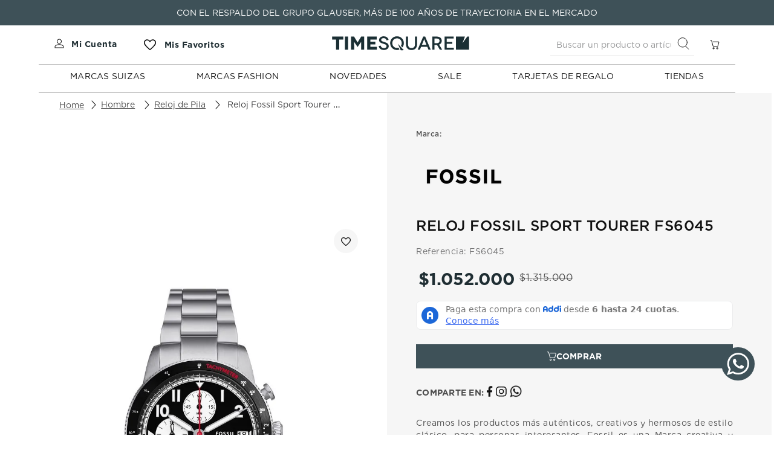

--- FILE ---
content_type: text/html; charset=utf-8
request_url: https://www.timesquare.com.co/reloj-fossil-sport-tourer-fs6045/p
body_size: 121587
content:

<!DOCTYPE html>
  <html lang="es-CO">
  <head>
    <meta name="viewport" content="width=device-width, initial-scale=1">
    <meta name="generator" content="vtex.render-server@8.179.1">
    <meta charset='utf-8'>
    

    

<link rel="stylesheet" type="text/css" href="https://timesquare.vtexassets.com/_v/public/vtex.styles-graphql/v1/style/timesquare.store-theme@1.0.29$style.common.min.css?v=1&workspace=master"  id="style_link_common" class="style_link" crossorigin />
<link rel="stylesheet" type="text/css" href="https://timesquare.vtexassets.com/_v/public/vtex.styles-graphql/v1/style/timesquare.store-theme@1.0.29$style.small.min.css?v=1&workspace=master" media="screen and (min-width: 20em)" id="style_link_small" class="style_link" crossorigin />
<link rel="stylesheet" type="text/css" href="https://timesquare.vtexassets.com/_v/public/vtex.styles-graphql/v1/style/timesquare.store-theme@1.0.29$style.notsmall.min.css?v=1&workspace=master" media="screen and (min-width: 40em)" id="style_link_notsmall" class="style_link" crossorigin />
<link rel="stylesheet" type="text/css" href="https://timesquare.vtexassets.com/_v/public/vtex.styles-graphql/v1/style/timesquare.store-theme@1.0.29$style.large.min.css?v=1&workspace=master" media="screen and (min-width: 64em)" id="style_link_large" class="style_link" crossorigin />
<link rel="stylesheet" type="text/css" href="https://timesquare.vtexassets.com/_v/public/vtex.styles-graphql/v1/style/timesquare.store-theme@1.0.29$style.xlarge.min.css?v=1&workspace=master" media="screen and (min-width: 80em)" id="style_link_xlarge" class="style_link" crossorigin />
<link rel="stylesheet" type="text/css" href="https://timesquare.vtexassets.com/_v/public/vtex.styles-graphql/v1/fonts/989db2448f309bfdd99b513f37c84b8f5794d2b5?v=1&workspace=master"  id="fonts_link"  crossorigin />
<link rel="preload" type="text/css" href="https://timesquare.vtexassets.com/_v/public/assets/v1/npm/animate.css@3.7.0/animate.min.css?workspace=master"    crossorigin  as="style" onload="this.onload=null;this.rel='stylesheet'" />
<noscript><link rel="stylesheet" type="text/css" href="https://timesquare.vtexassets.com/_v/public/assets/v1/npm/animate.css@3.7.0/animate.min.css?workspace=master"    crossorigin /></noscript>
<link rel="stylesheet" type="text/css" href="https://timesquare.vtexassets.com/_v/public/assets/v1/published/vtex.render-runtime@8.136.1/public/react/common.min.css?workspace=master"    crossorigin />
<link rel="stylesheet" type="text/css" href="https://timesquare.vtexassets.com/_v/public/assets/v1/published/vtex.store-components@3.178.5/public/react/Container.min.css?workspace=master"    crossorigin />
<link rel="stylesheet" type="text/css" href="https://timesquare.vtexassets.com/_v/public/assets/v1/published/vtex.styleguide@9.146.16/public/react/0.min.css?workspace=master"    crossorigin />
<link rel="stylesheet" type="text/css" href="https://timesquare.vtexassets.com/_v/public/assets/v1/published/vtex.admin-pages@4.59.0/public/react/HighlightOverlay.min.css?workspace=master"    crossorigin />
<link rel="stylesheet" type="text/css" href="https://timesquare.vtexassets.com/_v/public/assets/v1/published/vtex.flex-layout@0.21.5/public/react/0.min.css?workspace=master"    crossorigin />
<link rel="stylesheet" type="text/css" href="https://timesquare.vtexassets.com/_v/public/assets/v1/published/vtex.rich-text@0.16.1/public/react/index.min.css?workspace=master"    crossorigin />
<link rel="stylesheet" type="text/css" href="https://timesquare.vtexassets.com/_v/public/assets/v1/published/timesquare.termometro@0.0.1/public/react/TermometroHeader.min.css?workspace=master"    crossorigin />
<link rel="stylesheet" type="text/css" href="https://timesquare.vtexassets.com/_v/public/assets/v1/published/timesquare.components@0.0.19/public/react/Modal.min.css?workspace=master"    crossorigin />
<link rel="stylesheet" type="text/css" href="https://timesquare.vtexassets.com/_v/public/assets/v1/published/vtex.slider@0.8.3/public/react/0.min.css?workspace=master"    crossorigin />
<link rel="stylesheet" type="text/css" href="https://timesquare.vtexassets.com/_v/public/assets/v1/published/vtex.shelf@1.49.0/public/react/0.min.css?workspace=master"    crossorigin />
<link rel="stylesheet" type="text/css" href="https://timesquare.vtexassets.com/_v/public/assets/v1/published/timesquare.pre-header@0.0.5/public/react/NotificationBar.min.css?workspace=master"    crossorigin />
<link rel="stylesheet" type="text/css" href="https://timesquare.vtexassets.com/_v/public/assets/v1/published/vtex.store-components@3.178.5/public/react/Logo.min.css?workspace=master"    crossorigin />
<link rel="stylesheet" type="text/css" href="https://timesquare.vtexassets.com/_v/public/assets/v1/published/timesquare.general-specifications-pdp@0.0.12/public/react/CharacteristicsPDP.min.css?workspace=master"    crossorigin />
<link rel="stylesheet" type="text/css" href="https://timesquare.vtexassets.com/_v/public/assets/v1/published/timesquare.general-specifications-pdp@0.0.12/public/react/TechnicalSpecificationsPDP.min.css?workspace=master"    crossorigin />
<link rel="stylesheet" type="text/css" href="https://timesquare.vtexassets.com/_v/public/assets/v1/published/timesquare.general-specifications-pdp@0.0.12/public/react/DetailsAndDownloadablePDP.min.css?workspace=master"    crossorigin />
<link rel="stylesheet" type="text/css" href="https://timesquare.vtexassets.com/_v/public/assets/v1/published/vtex.styleguide@9.146.16/public/react/1.min.css?workspace=master"    crossorigin />
<link rel="stylesheet" type="text/css" href="https://timesquare.vtexassets.com/_v/public/assets/v1/published/vtex.styleguide@9.146.16/public/react/Spinner.min.css?workspace=master"    crossorigin />
<link rel="stylesheet" type="text/css" href="https://timesquare.vtexassets.com/_v/public/assets/v1/published/vtex.login@2.69.1/public/react/1.min.css?workspace=master"    crossorigin />
<link rel="stylesheet" type="text/css" href="https://timesquare.vtexassets.com/_v/public/assets/v1/published/vtex.minicart@2.68.0/public/react/Minicart.min.css?workspace=master"    crossorigin />
<link rel="stylesheet" type="text/css" href="https://timesquare.vtexassets.com/_v/public/assets/v1/published/timesquare.highlight-custom@0.0.3/public/react/Highlights.min.css?workspace=master"    crossorigin />
<link rel="stylesheet" type="text/css" href="https://timesquare.vtexassets.com/_v/public/assets/v1/published/vtex.wish-list@1.18.2/public/react/AddProductBtn.min.css?workspace=master"    crossorigin />
<link rel="stylesheet" type="text/css" href="https://timesquare.vtexassets.com/_v/public/assets/v1/published/vtex.store-components@3.178.5/public/react/2.min.css?workspace=master"    crossorigin />
<link rel="stylesheet" type="text/css" href="https://timesquare.vtexassets.com/_v/public/assets/v1/published/vtex.store-components@3.178.5/public/react/ProductImages.min.css?workspace=master"    crossorigin />
<link rel="stylesheet" type="text/css" href="https://timesquare.vtexassets.com/_v/public/assets/v1/published/vtex.store-components@3.178.5/public/react/DiscountBadge.min.css?workspace=master"    crossorigin />
<link rel="stylesheet" type="text/css" href="https://timesquare.vtexassets.com/_v/public/assets/v1/published/vtex.product-summary@2.91.1/public/react/ProductSummaryImage.min.css?workspace=master"    crossorigin />
<link rel="stylesheet" type="text/css" href="https://timesquare.vtexassets.com/_v/public/assets/v1/published/vtex.store-components@3.178.5/public/react/4.min.css?workspace=master"    crossorigin />
<link rel="stylesheet" type="text/css" href="https://timesquare.vtexassets.com/_v/public/assets/v1/published/vtex.store-components@3.178.5/public/react/SearchBar.min.css?workspace=master"    crossorigin />
<link rel="stylesheet" type="text/css" href="https://timesquare.vtexassets.com/_v/public/assets/v1/published/vtex.product-identifier@0.5.0/public/react/ProductIdentifierProduct.min.css?workspace=master"    crossorigin />
<link rel="stylesheet" type="text/css" href="https://timesquare.vtexassets.com/_v/public/assets/v1/published/vtex.store-components@3.178.5/public/react/3.min.css?workspace=master"    crossorigin />
<link rel="stylesheet" type="text/css" href="https://timesquare.vtexassets.com/_v/public/assets/v1/published/vtex.styleguide@9.146.16/public/react/Tooltip.min.css?workspace=master"    crossorigin />
<link rel="stylesheet" type="text/css" href="https://timesquare.vtexassets.com/_v/public/assets/v1/published/vtex.store-components@3.178.5/public/react/ProductDescription.min.css?workspace=master"    crossorigin />
<link rel="stylesheet" type="text/css" href="https://timesquare.vtexassets.com/_v/public/assets/v1/published/vtex.product-summary@2.91.1/public/react/ProductSummaryPrice.min.css?workspace=master"    crossorigin />
<link rel="stylesheet" type="text/css" href="https://timesquare.vtexassets.com/_v/public/assets/v1/published/vtex.search@2.18.8/public/react/Autocomplete.min.css?workspace=master"    crossorigin />
<link rel="stylesheet" type="text/css" href="https://timesquare.vtexassets.com/_v/public/assets/v1/published/timesquare.components@0.0.19/public/react/MinicartFunction.min.css?workspace=master"    crossorigin />
<link rel="stylesheet" type="text/css" href="https://timesquare.vtexassets.com/_v/public/assets/v1/published/vtex.modal-layout@0.14.2/public/react/0.min.css?workspace=master"    crossorigin />
<link rel="stylesheet" type="text/css" href="https://timesquare.vtexassets.com/_v/public/assets/v1/published/timesquare.menu-custom@0.0.19/public/react/MenuCustom.min.css?workspace=master"    crossorigin />
<link rel="stylesheet" type="text/css" href="https://timesquare.vtexassets.com/_v/public/assets/v1/published/vtex.modal-layout@0.14.2/public/react/ModalHeader.min.css?workspace=master"    crossorigin />
<link rel="stylesheet" type="text/css" href="https://timesquare.vtexassets.com/_v/public/assets/v1/published/vtex.modal-layout@0.14.2/public/react/ModalContent.min.css?workspace=master"    crossorigin />
<noscript id="styles_overrides"></noscript>

<link rel="stylesheet" type="text/css" href="https://timesquare.vtexassets.com/_v/public/vtex.styles-graphql/v1/overrides/vtex.product-list@0.37.5$overrides.css?v=1&workspace=master"  id="override_link_0" class="override_link" crossorigin />
<link rel="stylesheet" type="text/css" href="https://timesquare.vtexassets.com/_v/public/vtex.styles-graphql/v1/overrides/vtex.minicart@2.68.0$overrides.css?v=1&workspace=master"  id="override_link_1" class="override_link" crossorigin />
<link rel="stylesheet" type="text/css" href="https://timesquare.vtexassets.com/_v/public/vtex.styles-graphql/v1/overrides/timesquare.store-theme@1.0.29$overrides.css?v=1&workspace=master"  id="override_link_2" class="override_link" crossorigin />
<link rel="stylesheet" type="text/css" href="https://timesquare.vtexassets.com/_v/public/vtex.styles-graphql/v1/overrides/timesquare.store-theme@1.0.29$fonts.css?v=1&workspace=master"  id="override_link_3" class="override_link" crossorigin />

    
    <!--pixel:start:vtex.google-tag-manager-->
<script >
  (function() {
    var gtmId = "GTM-W846XSF";
    var sendGA4EventsValue = "true"
    var sendGA4Events = sendGA4EventsValue == 'true'

    window.__gtm__ = {
      sendGA4Events
    }
    
    if (!gtmId) {
      console.error('Warning: No Google Tag Manager ID is defined. Please configure it in the apps admin.');
    } else {
      window.dataLayer = window.dataLayer || [];
      window.dataLayer.push({ 'gtm.blacklist': [] });
      // GTM script snippet. Taken from: https://developers.google.com/tag-manager/quickstart
      (function(w,d,s,l,i){w[l]=w[l]||[];w[l].push({'gtm.start':
      new Date().getTime(),event:'gtm.js'});var f=d.getElementsByTagName(s)[0],
      j=d.createElement(s),dl=l!='dataLayer'?'&l='+l:'';j.async=true;j.src=
      'https://www.googletagmanager.com/gtm.js?id='+i+dl;f.parentNode.insertBefore(j,f);
      })(window,document,'script','dataLayer',gtmId)
    }
  })()
</script>

<!--pixel:end:vtex.google-tag-manager-->
<!--pixel:start:addi.product-page-action-->
<script >
  (function () {

    var settingsAppAddi = {
      allySlug: "addico",
      widgetBorderColor: "%23565656",
      widgetBorderRadius: "8px",
      widgetFontColor: "%23787878",
      widgetFontFamily: "'Roboto'%2C%20sans-serif",
      widgetFontSize: "14px",
      widgetBadgeBackgroundColor: "white",
      widgetInfoBackgroundColor: "white",
      widgetMargin: "10px%200",
      locatedBrazil: "co",
      widgetAddiLogoWhite: "true",
      modalBackgroundColor: "white",
      modalFontColor: "%23787878",
      modalPriceColor: "%2300377D",
      modalBadgeBackgroundColor: "black",
      modalBadgeBorderRadius: "20px",
      modalBadgeFontColor: "white",
      modalCardColor: "%23FAFAFA",
      modalButtonBorderColor: "%2300C8FF",
      modalButtonBorderRadius: "20px",
      modalButtonBackgroundColor: "white",
      modalButtonFontColor: "%2300C8FF"
    }

    if (settingsAppAddi) {
      localStorage?.setItem("@settingsAppAddi", JSON.stringify(settingsAppAddi));
    }

    // Add script here
  })()
</script>
<!--pixel:end:addi.product-page-action-->
<!--pixel:start:vtex.hotjar-->
<script >
  (function() {
    var siteId = "3399082";
    if (!siteId) {
      console.error('Warning: No Site ID is defined. Please configure it in the apps admin.');
      return
    }
    (function(h,o,t,j,a,r){
        h.hj=h.hj||function(){(h.hj.q=h.hj.q||[]).push(arguments)};
        h._hjSettings={hjid:siteId,hjsv:6};
        a=o.getElementsByTagName('head')[0];
        r=o.createElement('script');r.async=1;
        r.src=t+h._hjSettings.hjid+j+h._hjSettings.hjsv;
        a.appendChild(r);
    })(window,document,'https://static.hotjar.com/c/hotjar-','.js?sv=');
  })()
</script>
<!--pixel:end:vtex.hotjar-->
<!--pixel:start:timesquare.pixel-app-->
<!-- Clarity -->
<script type="text/javascript">!function(t,e,n,c,r,s,a){t[n]=t[n]||function(){(t[n].q=t[n].q||[]).push(arguments)},s=e.createElement(c),s.async=1,s.src="https://www.clarity.ms/tag/"+r,a=e.getElementsByTagName(c)[0],a.parentNode.insertBefore(s,a)}(window,document,"clarity","script","s4ngvox2hr")</script>
<!-- End Clarity -->

 <!-- Woowup -->
  <script src="https://assets-cdn.woowup.com/js/webtracking.min.js" type="text/javascript"></script>
 <!-- End Woowup -->

 <!-- Good Marketing -->
<script src="https://static-cdn.trackier.com/rtg/69249836dc7f3953d70d58af.js"></script>
<!-- End Good Marketing -->

<!--pixel:end:timesquare.pixel-app-->
<!--pixel:start:vtex.request-capture-->
<script >!function(e,t,c,n,r,a,i){a=e.vtexrca=e.vtexrca||function(){(a.q=a.q||[]).push(arguments)},a.l=+new Date,i=t.createElement(c),i.async=!0,i.src=n,r=t.getElementsByTagName(c)[0],r.parentNode.insertBefore(i,r)}(window,document,"script","https://io.vtex.com.br/rc/rc.js"),vtexrca("init")</script>
<script >!function(e,t,n,a,c,f,o){f=e.vtexaf=e.vtexaf||function(){(f.q=f.q||[]).push(arguments)},f.l=+new Date,o=t.createElement(n),o.async=!0,o.src=a,c=t.getElementsByTagName(n)[0],c.parentNode.insertBefore(o,c)}(window,document,"script","https://activity-flow.vtex.com/af/af.js")</script>

<!--pixel:end:vtex.request-capture-->
<!--pixel:start:vtex.facebook-fbe-->
<script src="https://capi-automation.s3.us-east-2.amazonaws.com/public/client_js/capiParamBuilder/clientParamBuilder.bundle.js"></script>
<script >clientParamBuilder.processAndCollectParams(window.location.href)</script>
<script >
  !function (f, b, e, v, n, t, s) {
    if (f.fbq) return; n = f.fbq = function () {
      if (arguments[1] === "Purchase" && typeof arguments[3]?.eventID === "undefined" && arguments[2]?.content_type !== "product") return;
      if (arguments[1] === "AddToCart" && typeof arguments[3]?.eventID === "undefined" && arguments[2]?.content_type !== "product") return;
      if (arguments[1] === "PageView" && typeof arguments[3]?.eventID === "undefined") return;
      if (arguments[1] === "Search" && typeof arguments[3]?.eventID === "undefined") return;
      if (arguments[1] === "ViewContent" && typeof arguments[3]?.eventID === "undefined" && arguments[2]?.content_type !== "product") return;
      n.callMethod ?
      n.callMethod.apply(n, arguments) : n.queue.push(arguments)
    };
    if (!f._fbq) f._fbq = n; n.push = n; n.loaded = !0; n.version = '2.0';
    n.queue = []; t = b.createElement(e); t.async = !0;
    t.src = v; s = b.head.getElementsByTagName(e)[0];
    s.parentNode.insertBefore(t, s)
  }(window, document, 'script',
    'https://connect.facebook.net/en_US/fbevents.js');

  fbq.disablePushState = true;
  fbq.allowDuplicatePageViews = true;
  window.pixelId = "";
  window.fbPixelItemPrefix = "";
  window.fireEvents = window.pixelId !== "" && "".toLowerCase() !== 'false';
  fbeConsentSetting = "false";
  if (fbeConsentSetting == 'true'){
        fbq('consent', 'revoke')
        document.cookie = "fbe_consent=false; SameSite=None; Secure"
        }
</script>
<!--pixel:end:vtex.facebook-fbe-->


  <title data-react-helmet="true">Reloj Fossil Sport Tourer FS6045</title>
<meta data-react-helmet="true" name="viewport" content="width=device-width, initial-scale=1"/><meta data-react-helmet="true" name="copyright" content="Time Square"/><meta data-react-helmet="true" name="author" content="Time Square"/><meta data-react-helmet="true" name="country" content="COL"/><meta data-react-helmet="true" name="language" content="es-CO"/><meta data-react-helmet="true" name="currency" content="COP"/><meta data-react-helmet="true" name="robots" content="index, follow"/><meta data-react-helmet="true" name="storefront" content="store_framework"/><meta data-react-helmet="true" name="description" content="¡Compra ya!"/><meta data-react-helmet="true" property="og:type" content="product"/><meta data-react-helmet="true" property="og:title" content="Reloj Fossil Sport Tourer FS6045 - Time Square | Relojes y accesorios"/><meta data-react-helmet="true" property="og:url" content="https://www.timesquare.com.co/_v/segment/routing/vtex.store@2.x/product/11467/reloj-fossil-sport-tourer-fs6045/p"/><meta data-react-helmet="true" property="og:description" content="¡Compra ya!"/><meta data-react-helmet="true" property="product:sku" content="11488"/><meta data-react-helmet="true" property="product:retailer_part_no" content="11467"/><meta data-react-helmet="true" property="product:retailer_item_id" content="FS6045"/><meta data-react-helmet="true" property="product:condition" content="new"/><meta data-react-helmet="true" property="product:brand" content="Fossil"/><meta data-react-helmet="true" property="product:price:currency" content="COP"/><meta data-react-helmet="true" property="product:category" content="/Hombre/Reloj de Pila/"/><meta data-react-helmet="true" property="product:category" content="/Hombre/"/><meta data-react-helmet="true" property="og:image" content="https://timesquare.vtexassets.com/arquivos/ids/216204/FS6045.jpg?v=638477663245370000"/><meta data-react-helmet="true" property="og:image" content="https://timesquare.vtexassets.com/arquivos/ids/216256/FS6045_2.jpg?v=638477665229270000"/><meta data-react-helmet="true" property="og:image" content="https://timesquare.vtexassets.com/arquivos/ids/216308/FS6045_3.jpg?v=638477667005100000"/><meta data-react-helmet="true" property="product:price:amount" content="1052000"/><meta data-react-helmet="true" property="product:availability" content="instock"/>
<script data-react-helmet="true" src="https://www.google.com/recaptcha/enterprise.js?render=6LdV7CIpAAAAAPUrHXWlFArQ5hSiNQJk6Ja-vcYM&amp;hl=es-CO" async="true"></script><script data-react-helmet="true" >
            {
              const style = document.createElement('style')

              style.textContent = '.grecaptcha-badge {visibility: hidden; }'
              document.head.appendChild(style)
            }
          </script>
  
  
  <link data-react-helmet="true" rel="icon" sizes="32x32" href="/arquivos/TimeSquare-30.png" type="image/png"/><link data-react-helmet="true" rel="canonical" href="https://www.timesquare.com.co/reloj-fossil-sport-tourer-fs6045/p"/>
</head>
<body class="bg-base">
  <div id="styles_iconpack" style="display:none"><svg class="dn" height="0" version="1.1" width="0" xmlns="http://www.w3.org/2000/svg"><defs><g id="bnd-logo"><path d="M14.8018 2H2.8541C1.92768 2 1.33445 2.93596 1.76795 3.71405L2.96368 5.86466H0.796482C0.659276 5.8647 0.524407 5.89841 0.404937 5.96253C0.285467 6.02665 0.185446 6.119 0.114562 6.23064C0.0436777 6.34228 0.0043325 6.46943 0.000337815 6.59976C-0.00365688 6.73009 0.0278339 6.8592 0.0917605 6.97457L3.93578 13.8888C4.00355 14.0104 4.10491 14.1121 4.22896 14.1831C4.35301 14.254 4.49507 14.2915 4.63987 14.2915C4.78466 14.2915 4.92672 14.254 5.05077 14.1831C5.17483 14.1121 5.27618 14.0104 5.34395 13.8888L6.38793 12.0211L7.69771 14.3775C8.15868 15.2063 9.40744 15.2078 9.87001 14.38L15.8585 3.67064C16.2818 2.91319 15.7043 2 14.8018 2ZM9.43491 6.57566L6.85274 11.1944C6.80761 11.2753 6.74016 11.3429 6.65762 11.3901C6.57508 11.4373 6.48058 11.4622 6.38426 11.4622C6.28794 11.4622 6.19344 11.4373 6.1109 11.3901C6.02836 11.3429 5.96091 11.2753 5.91578 11.1944L3.35853 6.59509C3.31587 6.51831 3.29482 6.43236 3.2974 6.34558C3.29998 6.25879 3.3261 6.17411 3.37325 6.09974C3.4204 6.02538 3.48696 5.96385 3.56649 5.92112C3.64601 5.87839 3.73581 5.85591 3.82717 5.85585H8.97937C9.06831 5.85591 9.15572 5.87782 9.23312 5.91945C9.31052 5.96108 9.37529 6.02102 9.42113 6.09345C9.46697 6.16588 9.49232 6.24834 9.49474 6.33283C9.49716 6.41732 9.47655 6.50097 9.43491 6.57566Z" fill="currentColor"/><path d="M14.8018 2H2.8541C1.92768 2 1.33445 2.93596 1.76795 3.71405L2.96368 5.86466H0.796482C0.659276 5.8647 0.524407 5.89841 0.404937 5.96253C0.285467 6.02665 0.185446 6.119 0.114562 6.23064C0.0436777 6.34228 0.0043325 6.46943 0.000337815 6.59976C-0.00365688 6.73009 0.0278339 6.8592 0.0917605 6.97457L3.93578 13.8888C4.00355 14.0104 4.10491 14.1121 4.22896 14.1831C4.35301 14.254 4.49507 14.2915 4.63987 14.2915C4.78466 14.2915 4.92672 14.254 5.05077 14.1831C5.17483 14.1121 5.27618 14.0104 5.34395 13.8888L6.38793 12.0211L7.69771 14.3775C8.15868 15.2063 9.40744 15.2078 9.87001 14.38L15.8585 3.67064C16.2818 2.91319 15.7043 2 14.8018 2ZM9.43491 6.57566L6.85274 11.1944C6.80761 11.2753 6.74016 11.3429 6.65762 11.3901C6.57508 11.4373 6.48058 11.4622 6.38426 11.4622C6.28794 11.4622 6.19344 11.4373 6.1109 11.3901C6.02836 11.3429 5.96091 11.2753 5.91578 11.1944L3.35853 6.59509C3.31587 6.51831 3.29482 6.43236 3.2974 6.34558C3.29998 6.25879 3.3261 6.17411 3.37325 6.09974C3.4204 6.02538 3.48696 5.96385 3.56649 5.92112C3.64601 5.87839 3.73581 5.85591 3.82717 5.85585H8.97937C9.06831 5.85591 9.15572 5.87782 9.23312 5.91945C9.31052 5.96108 9.37529 6.02102 9.42113 6.09345C9.46697 6.16588 9.49232 6.24834 9.49474 6.33283C9.49716 6.41732 9.47655 6.50097 9.43491 6.57566Z" fill="currentColor"/></g><g id="hpa-arrow-from-bottom"><path d="M7.00001 3.4V12H9.00001V3.4L13 7.4L14.4 6L8.70001 0.3C8.30001 -0.1 7.70001 -0.1 7.30001 0.3L1.60001 6L3.00001 7.4L7.00001 3.4Z" fill="currentColor"/><path d="M15 14H1V16H15V14Z" fill="currentColor"/></g><g id="hpa-arrow-to-bottom"><path d="M8.00001 12C8.30001 12 8.50001 11.9 8.70001 11.7L14.4 6L13 4.6L9.00001 8.6V0H7.00001V8.6L3.00001 4.6L1.60001 6L7.30001 11.7C7.50001 11.9 7.70001 12 8.00001 12Z" fill="currentColor"/><path d="M15 14H1V16H15V14Z" fill="currentColor"/></g><g id="hpa-arrow-back"><path d="M5.5 15.5002C5.75781 15.5002 5.92969 15.4169 6.10156 15.2502L11 10.5002L9.79687 9.33356L6.35938 12.6669L6.35938 0H4.64063L4.64062 12.6669L1.20312 9.33356L0 10.5002L4.89844 15.2502C5.07031 15.4169 5.24219 15.5002 5.5 15.5002Z" transform="translate(16.0002) rotate(90)" fill="currentColor"/></g><g id="hpa-calendar"><path d="M5.66667 7.2H4.11111V8.8H5.66667V7.2ZM8.77778 7.2H7.22222V8.8H8.77778V7.2ZM11.8889 7.2H10.3333V8.8H11.8889V7.2ZM13.4444 1.6H12.6667V0H11.1111V1.6H4.88889V0H3.33333V1.6H2.55556C1.69222 1.6 1.00778 2.32 1.00778 3.2L1 14.4C1 15.28 1.69222 16 2.55556 16H13.4444C14.3 16 15 15.28 15 14.4V3.2C15 2.32 14.3 1.6 13.4444 1.6ZM13.4444 14.4H2.55556V5.6H13.4444V14.4Z" fill="currentColor"/></g><g id="hpa-cart"><path d="M15.0503 3.0002H4.92647C4.81221 3.00072 4.7012 2.96234 4.6118 2.89142C4.52239 2.8205 4.45996 2.72129 4.43483 2.6102L4.01342 0.800203C3.96651 0.570928 3.84041 0.365306 3.65708 0.219131C3.47375 0.0729566 3.24479 -0.00451449 3.01006 0.000203439H0.501677C0.368624 0.000203439 0.241021 0.0528819 0.146938 0.14665C0.0528551 0.240418 0 0.367595 0 0.500203L0 1.5002C0 1.63281 0.0528551 1.75999 0.146938 1.85376C0.241021 1.94753 0.368624 2.0002 0.501677 2.0002H1.80604C1.92077 1.9978 2.03274 2.03548 2.12253 2.10671C2.21232 2.17794 2.27429 2.27823 2.29768 2.3902L4.01342 10.2002C4.06032 10.4295 4.18642 10.6351 4.36975 10.7813C4.55308 10.9274 4.78204 11.0049 5.01677 11.0002H13.0436C13.2478 10.9891 13.4436 10.9161 13.605 10.791C13.7664 10.6659 13.8856 10.4947 13.9466 10.3002L15.9533 4.3002C15.9995 4.15468 16.0116 4.00057 15.9888 3.84965C15.9659 3.69874 15.9088 3.55504 15.8216 3.42956C15.7344 3.30408 15.6196 3.20015 15.4859 3.12573C15.3522 3.0513 15.2032 3.00837 15.0503 3.0002Z" fill="currentColor"/><path d="M5.02682 16.0002C6.13509 16.0002 7.03353 15.1048 7.03353 14.0002C7.03353 12.8956 6.13509 12.0002 5.02682 12.0002C3.91855 12.0002 3.02011 12.8956 3.02011 14.0002C3.02011 15.1048 3.91855 16.0002 5.02682 16.0002Z" fill="currentColor"/><path d="M13.0737 16.0002C14.182 16.0002 15.0804 15.1048 15.0804 14.0002C15.0804 12.8956 14.182 12.0002 13.0737 12.0002C11.9655 12.0002 11.067 12.8956 11.067 14.0002C11.067 15.1048 11.9655 16.0002 13.0737 16.0002Z" fill="currentColor"/></g><g id="hpa-delete"><path d="M7 7H5V13H7V7Z" fill="currentColor"/><path d="M11 7H9V13H11V7Z" fill="currentColor"/><path d="M12 1C12 0.4 11.6 0 11 0H5C4.4 0 4 0.4 4 1V3H0V5H1V15C1 15.6 1.4 16 2 16H14C14.6 16 15 15.6 15 15V5H16V3H12V1ZM6 2H10V3H6V2ZM13 5V14H3V5H13Z" fill="currentColor"/></g><g id="mpa-play"><path d="M3.5241 0.937906C2.85783 0.527894 2 1.00724 2 1.78956V14.2104C2 14.9928 2.85783 15.4721 3.5241 15.0621L13.6161 8.85166C14.2506 8.46117 14.2506 7.53883 13.6161 7.14834L3.5241 0.937906Z" fill="currentColor"/></g><g id="mpa-pause"><rect width="6" height="16" fill="currentColor"/><rect x="10" width="6" height="16" fill="currentColor"/></g><g id="sti-volume-on"><path d="M0 5.2634V10.7366H3.55556L8 15.2976V0.702394L3.55556 5.2634H0ZM12 8C12 6.3854 11.0933 4.99886 9.77778 4.32383V11.667C11.0933 11.0011 12 9.6146 12 8ZM9.77778 0V1.87913C12.3467 2.66363 14.2222 5.10832 14.2222 8C14.2222 10.8917 12.3467 13.3364 9.77778 14.1209V16C13.3422 15.1699 16 11.9042 16 8C16 4.09578 13.3422 0.830103 9.77778 0V0Z" fill="currentColor"/></g><g id="sti-volume-off"><path d="M12 8C12 6.42667 11.0933 5.07556 9.77778 4.41778V6.38222L11.9556 8.56C11.9822 8.38222 12 8.19556 12 8V8ZM14.2222 8C14.2222 8.83556 14.0444 9.61778 13.7422 10.3467L15.0844 11.6889C15.6711 10.5867 16 9.33333 16 8C16 4.19556 13.3422 1.01333 9.77778 0.204444V2.03556C12.3467 2.8 14.2222 5.18222 14.2222 8ZM1.12889 0L0 1.12889L4.20444 5.33333H0V10.6667H3.55556L8 15.1111V9.12889L11.7778 12.9067C11.1822 13.3689 10.5156 13.7333 9.77778 13.9556V15.7867C11.0044 15.5111 12.1156 14.9422 13.0578 14.1778L14.8711 16L16 14.8711L8 6.87111L1.12889 0ZM8 0.888889L6.14222 2.74667L8 4.60444V0.888889Z" fill="currentColor"/></g><g id="hpa-profile"><path d="M7.99 8C10.1964 8 11.985 6.20914 11.985 4C11.985 1.79086 10.1964 0 7.99 0C5.78362 0 3.995 1.79086 3.995 4C3.995 6.20914 5.78362 8 7.99 8Z" fill="currentColor"/><path d="M14.8215 11.38C15.1694 11.5401 15.4641 11.7969 15.6704 12.12C15.8791 12.442 15.9933 12.8162 16 13.2V15.49V16H15.4906H0.509363H0V15.49V13.2C0.000731876 12.8181 0.107964 12.4441 0.309613 12.12C0.515896 11.7969 0.810577 11.5401 1.15855 11.38C3.31243 10.4409 5.64096 9.97049 7.99001 9.99999C10.3391 9.97049 12.6676 10.4409 14.8215 11.38Z" fill="currentColor"/></g><g id="hpa-save"><path d="M11.7 0.3C11.5 0.1 11.3 0 11 0H10V3C10 3.6 9.6 4 9 4H4C3.4 4 3 3.6 3 3V0H1C0.4 0 0 0.4 0 1V15C0 15.6 0.4 16 1 16H15C15.6 16 16 15.6 16 15V5C16 4.7 15.9 4.5 15.7 4.3L11.7 0.3ZM13 14H3V11C3 10.4 3.4 10 4 10H12C12.6 10 13 10.4 13 11V14Z" fill="currentColor"/><path d="M9 0H7V3H9V0Z" fill="currentColor"/></g><g id="hpa-search"><path d="M15.707 13.293L13 10.586C13.63 9.536 14 8.311 14 7C14 3.14 10.859 0 7 0C3.141 0 0 3.14 0 7C0 10.86 3.141 14 7 14C8.312 14 9.536 13.631 10.586 13L13.293 15.707C13.488 15.902 13.744 16 14 16C14.256 16 14.512 15.902 14.707 15.707L15.707 14.707C16.098 14.316 16.098 13.684 15.707 13.293ZM7 12C4.239 12 2 9.761 2 7C2 4.239 4.239 2 7 2C9.761 2 12 4.239 12 7C12 9.761 9.761 12 7 12Z" fill="currentColor"/></g><g id="hpa-hamburguer-menu"><path fill="currentColor" d="M15,7H1C0.4,7,0,7.4,0,8s0.4,1,1,1h14c0.6,0,1-0.4,1-1S15.6,7,15,7z"/><path fill="currentColor" d="M15,1H1C0.4,1,0,1.4,0,2s0.4,1,1,1h14c0.6,0,1-0.4,1-1S15.6,1,15,1z"/><path fill="currentColor" d="M15,13H1c-0.6,0-1,0.4-1,1s0.4,1,1,1h14c0.6,0,1-0.4,1-1S15.6,13,15,13z"/></g><g id="hpa-location-marker"><path d="M19.9655 10.4828C19.9655 16.3448 10.4828 26 10.4828 26C10.4828 26 1 16.431 1 10.4828C1 4.44828 5.91379 1 10.4828 1C15.0517 1 19.9655 4.53448 19.9655 10.4828Z" stroke="currentColor" stroke-width="2" stroke-miterlimit="10" stroke-linecap="round" stroke-linejoin="round"/><path d="M10.4827 13.069C11.911 13.069 13.0689 11.9111 13.0689 10.4828C13.0689 9.05443 11.911 7.89655 10.4827 7.89655C9.05437 7.89655 7.89648 9.05443 7.89648 10.4828C7.89648 11.9111 9.05437 13.069 10.4827 13.069Z" stroke="currentColor" stroke-width="2" stroke-miterlimit="10" stroke-linecap="round" stroke-linejoin="round"/></g><g id="hpa-telemarketing"><path d="M14 10V7C14 3.68629 11.3137 1 8 1V1C4.68629 1 2 3.68629 2 7V10" stroke="currentColor" stroke-width="1.5"/><path d="M14 10V10C14 12.2091 12.2091 14 10 14H8" stroke="currentColor" stroke-width="1.5"/><rect y="7" width="3" height="5" rx="1" fill="currentColor"/><rect x="11" y="12" width="4" height="5" rx="2" transform="rotate(90 11 12)" fill="currentColor"/><rect x="13" y="7" width="3" height="5" rx="1" fill="currentColor"/></g><g id="mpa-globe"><path d="M8,0C3.6,0,0,3.6,0,8s3.6,8,8,8s8-3.6,8-8S12.4,0,8,0z M13.9,7H12c-0.1-1.5-0.4-2.9-0.8-4.1 C12.6,3.8,13.6,5.3,13.9,7z M8,14c-0.6,0-1.8-1.9-2-5H10C9.8,12.1,8.6,14,8,14z M6,7c0.2-3.1,1.3-5,2-5s1.8,1.9,2,5H6z M4.9,2.9 C4.4,4.1,4.1,5.5,4,7H2.1C2.4,5.3,3.4,3.8,4.9,2.9z M2.1,9H4c0.1,1.5,0.4,2.9,0.8,4.1C3.4,12.2,2.4,10.7,2.1,9z M11.1,13.1 c0.5-1.2,0.7-2.6,0.8-4.1h1.9C13.6,10.7,12.6,12.2,11.1,13.1z" fill="currentColor"/></g><g id="mpa-filter-settings"><path fill-rule="evenodd" clip-rule="evenodd" d="M12.9996 3.34961C13.3586 3.34961 13.6496 3.64062 13.6496 3.99961V4.84961H14.9996C15.3586 4.84961 15.6496 5.14062 15.6496 5.49961C15.6496 5.85859 15.3586 6.14961 14.9996 6.14961H13.6496V6.99961C13.6496 7.35859 13.3586 7.64961 12.9996 7.64961C12.6406 7.64961 12.3496 7.35859 12.3496 6.99961V6.14961H0.999609C0.640624 6.14961 0.349609 5.85859 0.349609 5.49961C0.349609 5.14062 0.640624 4.84961 0.999609 4.84961H12.3496V3.99961C12.3496 3.64062 12.6406 3.34961 12.9996 3.34961ZM2.99961 9.34961C3.3586 9.34961 3.64961 9.64062 3.64961 9.99961L3.64961 10.8496L14.9996 10.8496C15.3586 10.8496 15.6496 11.1406 15.6496 11.4996C15.6496 11.8586 15.3586 12.1496 14.9996 12.1496L3.64961 12.1496L3.64961 12.9996C3.64961 13.3586 3.35859 13.6496 2.99961 13.6496C2.64062 13.6496 2.34961 13.3586 2.34961 12.9996L2.34961 12.1496H0.999609C0.640624 12.1496 0.349609 11.8586 0.349609 11.4996C0.349609 11.1406 0.640624 10.8496 0.999609 10.8496H2.34961L2.34961 9.99961C2.34961 9.64062 2.64062 9.34961 2.99961 9.34961Z" fill="currentColor"/></g><g id="mpa-single-item"><path d="M10.2857 0H1.71429C0.685714 0 0 0.685714 0 1.71429V10.2857C0 11.3143 0.685714 12 1.71429 12H10.2857C11.3143 12 12 11.3143 12 10.2857V1.71429C12 0.685714 11.3143 0 10.2857 0Z" fill="currentColor"/><rect y="14" width="12" height="2" rx="1" fill="currentColor"/></g><g id="mpa-gallery"><path d="M6 0H1C0.4 0 0 0.4 0 1V6C0 6.6 0.4 7 1 7H6C6.6 7 7 6.6 7 6V1C7 0.4 6.6 0 6 0Z" fill="currentColor"/><path d="M15 0H10C9.4 0 9 0.4 9 1V6C9 6.6 9.4 7 10 7H15C15.6 7 16 6.6 16 6V1C16 0.4 15.6 0 15 0Z" fill="currentColor"/><path d="M6 9H1C0.4 9 0 9.4 0 10V15C0 15.6 0.4 16 1 16H6C6.6 16 7 15.6 7 15V10C7 9.4 6.6 9 6 9Z" fill="currentColor"/><path d="M15 9H10C9.4 9 9 9.4 9 10V15C9 15.6 9.4 16 10 16H15C15.6 16 16 15.6 16 15V10C16 9.4 15.6 9 15 9Z" fill="currentColor"/></g><g id="mpa-list-items"><path d="M6 0H1C0.4 0 0 0.4 0 1V6C0 6.6 0.4 7 1 7H6C6.6 7 7 6.6 7 6V1C7 0.4 6.6 0 6 0Z" fill="currentColor"/><rect x="9" width="7" height="3" rx="1" fill="currentColor"/><rect x="9" y="4" width="4" height="3" rx="1" fill="currentColor"/><rect x="9" y="9" width="7" height="3" rx="1" fill="currentColor"/><rect x="9" y="13" width="4" height="3" rx="1" fill="currentColor"/><path d="M6 9H1C0.4 9 0 9.4 0 10V15C0 15.6 0.4 16 1 16H6C6.6 16 7 15.6 7 15V10C7 9.4 6.6 9 6 9Z" fill="currentColor"/></g><g id="mpa-heart"><path d="M14.682 2.31811C14.2647 1.89959 13.7687 1.56769 13.2226 1.3415C12.6765 1.11531 12.0911 0.99929 11.5 1.00011C10.8245 0.995238 10.157 1.14681 9.54975 1.44295C8.94255 1.73909 8.41213 2.17178 8.00004 2.70711C7.58764 2.17212 7.05716 1.73969 6.45002 1.44358C5.84289 1.14747 5.17552 0.995697 4.50004 1.00011C3.61002 1.00011 2.73998 1.26402 1.99995 1.75849C1.25993 2.25295 0.683144 2.95576 0.342546 3.77803C0.00194874 4.60031 -0.0871663 5.50511 0.0864704 6.37803C0.260107 7.25095 0.688697 8.05278 1.31804 8.68211L8.00004 15.0001L14.682 8.68211C15.0999 8.26425 15.4314 7.76817 15.6575 7.2222C15.8837 6.67623 16.0001 6.09107 16.0001 5.50011C16.0001 4.90916 15.8837 4.32399 15.6575 3.77803C15.4314 3.23206 15.0999 2.73598 14.682 2.31811V2.31811ZM13.282 7.25111L8.00004 12.2471L2.71504 7.24711C2.37145 6.8954 2.1392 6.45018 2.04734 5.96715C1.95549 5.48412 2.00811 4.98473 2.19862 4.53145C2.38913 4.07817 2.70908 3.69113 3.11843 3.41876C3.52778 3.14638 4.00835 3.00076 4.50004 3.00011C5.93704 3.00011 6.81204 3.68111 8.00004 5.62511C9.18704 3.68111 10.062 3.00011 11.5 3.00011C11.9925 2.99999 12.4741 3.14534 12.8843 3.41791C13.2945 3.69048 13.615 4.07814 13.8057 4.53223C13.9964 4.98632 14.0487 5.48661 13.956 5.97031C13.8634 6.45402 13.63 6.89959 13.285 7.25111H13.282Z" fill="currentColor"/></g><g id="mpa-clone--outline"><path d="M5.20004 5.2L5.20004 3C5.20004 1.89543 6.09547 0.999997 7.20004 0.999997H13C14.1046 0.999997 15 1.89543 15 3V8.80001C15 9.90457 14.1046 10.8 13 10.8H10.8" stroke="currentColor" stroke-width="2" stroke-miterlimit="10" stroke-linecap="square"/><path d="M1 7.19999L1 13C1 14.1046 1.89543 15 3 15H8.79997C9.90454 15 10.8 14.1046 10.8 13V7.19999C10.8 6.09542 9.90454 5.19999 8.79997 5.19999H3C1.89543 5.19999 1 6.09542 1 7.19999Z" stroke="currentColor" stroke-width="2" stroke-miterlimit="10" stroke-linecap="square"/></g><g id="mpa-clone--filled"><path d="M6.07501 4.925L6.07501 2.175C6.07501 1.62271 6.52273 1.175 7.07501 1.175H13.825C14.3773 1.175 14.825 1.62271 14.825 2.175V8.925C14.825 9.47729 14.3773 9.925 13.825 9.925H11.075" fill="currentColor"/><path d="M6.07501 4.925L6.07501 2.175C6.07501 1.62271 6.52273 1.175 7.07501 1.175H13.825C14.3773 1.175 14.825 1.62271 14.825 2.175V8.925C14.825 9.47729 14.3773 9.925 13.825 9.925H11.075" stroke="currentColor" stroke-width="2" stroke-miterlimit="10" stroke-linecap="square"/><path d="M1 6.49999L1 13C1 14.1046 1.89543 15 3 15H9.49997C10.6045 15 11.5 14.1046 11.5 13V6.49999C11.5 5.39542 10.6045 4.49999 9.49997 4.49999H3C1.89543 4.49999 1 5.39542 1 6.49999Z" fill="currentColor" stroke="white" stroke-width="2" stroke-miterlimit="10" stroke-linecap="square"/></g><g id="mpa-edit--outline"><path d="M11.7 0.3C11.3 -0.1 10.7 -0.1 10.3 0.3L0.3 10.3C0.1 10.5 0 10.7 0 11V15C0 15.6 0.4 16 1 16H5C5.3 16 5.5 15.9 5.7 15.7L15.7 5.7C16.1 5.3 16.1 4.7 15.7 4.3L11.7 0.3ZM4.6 14H2V11.4L8 5.4L10.6 8L4.6 14ZM12 6.6L9.4 4L11 2.4L13.6 5L12 6.6Z" fill="currentColor"/></g><g id="mpa-bookmark--filled"><path d="M3.33333 0C2.05 0 1 0.9 1 2V16L8 13L15 16V2C15 0.9 13.95 0 12.6667 0H3.33333Z" fill="currentColor"/></g><g id="mpa-bookmark--outline"><path d="M13 2V13.3L8 11.9L3 13.3V2H13ZM13 0H3C1.9 0 1 0.9 1 2V16L8 14L15 16V2C15 0.9 14.1 0 13 0Z" fill="currentColor"/></g><g id="mpa-edit--filled"><path d="M8.1 3.5L0.3 11.3C0.1 11.5 0 11.7 0 12V15C0 15.6 0.4 16 1 16H4C4.3 16 4.5 15.9 4.7 15.7L12.5 7.9L8.1 3.5Z" fill="currentColor"/><path d="M15.7 3.3L12.7 0.3C12.3 -0.1 11.7 -0.1 11.3 0.3L9.5 2.1L13.9 6.5L15.7 4.7C16.1 4.3 16.1 3.7 15.7 3.3Z" fill="currentColor"/></g><g id="mpa-external-link--line"><path d="M14.3505 0H2.80412V3.29897H10.3918L0 13.6907L2.30928 16L12.701 5.60825V13.1959H16V1.64948C16 0.659794 15.3402 0 14.3505 0Z" fill="currentColor"/></g><g id="mpa-external-link--outline"><path d="M15 0H8V2H12.6L6.3 8.3L7.7 9.7L14 3.4V8H16V1C16 0.4 15.6 0 15 0Z" fill="currentColor"/><path d="M14 16H1C0.4 16 0 15.6 0 15V2C0 1.4 0.4 1 1 1H5V3H2V14H13V11H15V15C15 15.6 14.6 16 14 16Z" fill="currentColor"/></g><g id="mpa-eyesight--outline--off"><path d="M14.5744 5.66925L13.1504 7.09325C13.4284 7.44025 13.6564 7.75725 13.8194 8.00025C13.0594 9.13025 10.9694 11.8203 8.25838 11.9852L6.44337 13.8003C6.93937 13.9243 7.45737 14.0002 8.00037 14.0002C12.7074 14.0002 15.7444 8.71625 15.8714 8.49225C16.0424 8.18825 16.0434 7.81625 15.8724 7.51225C15.8254 7.42725 15.3724 6.63125 14.5744 5.66925Z" fill="currentColor"/><path d="M0.293375 15.7072C0.488375 15.9022 0.744375 16.0002 1.00038 16.0002C1.25638 16.0002 1.51238 15.9022 1.70738 15.7072L15.7074 1.70725C16.0984 1.31625 16.0984 0.68425 15.7074 0.29325C15.3164 -0.09775 14.6844 -0.09775 14.2934 0.29325L11.5484 3.03825C10.5154 2.43125 9.33138 2.00025 8.00037 2.00025C3.24537 2.00025 0.251375 7.28925 0.126375 7.51425C-0.0426249 7.81725 -0.0416249 8.18625 0.128375 8.48925C0.198375 8.61425 1.17238 10.2913 2.82138 11.7653L0.292375 14.2942C-0.0976249 14.6842 -0.0976249 15.3162 0.293375 15.7072ZM2.18138 7.99925C2.95837 6.83525 5.14637 4.00025 8.00037 4.00025C8.74237 4.00025 9.43738 4.20125 10.0784 4.50825L8.51237 6.07425C8.34838 6.02925 8.17838 6.00025 8.00037 6.00025C6.89537 6.00025 6.00038 6.89525 6.00038 8.00025C6.00038 8.17825 6.02938 8.34825 6.07438 8.51225L4.24038 10.3462C3.28538 9.51025 2.55938 8.56225 2.18138 7.99925Z" fill="currentColor"/></g><g id="mpa-eyesight--filled--off"><path d="M14.6 5.60001L6.39999 13.8C6.89999 13.9 7.49999 14 7.99999 14C11.6 14 14.4 10.9 15.6 9.10001C16.1 8.40001 16.1 7.50001 15.6 6.80001C15.4 6.50001 15 6.10001 14.6 5.60001Z" fill="currentColor"/><path d="M14.3 0.3L11.6 3C10.5 2.4 9.3 2 8 2C4.4 2 1.6 5.1 0.4 6.9C-0.1 7.6 -0.1 8.5 0.4 9.1C0.9 9.9 1.8 10.9 2.8 11.8L0.3 14.3C-0.1 14.7 -0.1 15.3 0.3 15.7C0.5 15.9 0.7 16 1 16C1.3 16 1.5 15.9 1.7 15.7L15.7 1.7C16.1 1.3 16.1 0.7 15.7 0.3C15.3 -0.1 14.7 -0.1 14.3 0.3ZM5.3 9.3C5.1 8.9 5 8.5 5 8C5 6.3 6.3 5 8 5C8.5 5 8.9 5.1 9.3 5.3L5.3 9.3Z" fill="currentColor"/></g><g id="mpa-eyesight--outline--on"><path d="M8.00013 14C12.7071 14 15.7441 8.716 15.8711 8.492C16.0421 8.188 16.0431 7.816 15.8721 7.512C15.7461 7.287 12.7311 2 8.00013 2C3.24513 2 0.251127 7.289 0.126127 7.514C-0.0428725 7.817 -0.0418725 8.186 0.128127 8.489C0.254128 8.713 3.26913 14 8.00013 14ZM8.00013 4C10.8391 4 13.0361 6.835 13.8181 8C13.0341 9.166 10.8371 12 8.00013 12C5.15913 12 2.96213 9.162 2.18113 7.999C2.95813 6.835 5.14613 4 8.00013 4Z" fill="currentColor"/><path d="M8 11C9.65685 11 11 9.65685 11 8C11 6.34315 9.65685 5 8 5C6.34315 5 5 6.34315 5 8C5 9.65685 6.34315 11 8 11Z" fill="currentColor"/></g><g id="mpa-eyesight--filled--on"><path d="M7.975 14C11.575 14 14.375 10.9 15.575 9.1C16.075 8.4 16.075 7.5 15.575 6.8C14.375 5.1 11.575 2 7.975 2C4.375 2 1.575 5.1 0.375 6.9C-0.125 7.6 -0.125 8.5 0.375 9.1C1.575 10.9 4.375 14 7.975 14ZM7.975 5C9.675 5 10.975 6.3 10.975 8C10.975 9.7 9.675 11 7.975 11C6.275 11 4.975 9.7 4.975 8C4.975 6.3 6.275 5 7.975 5Z" fill="currentColor"/></g><g id="mpa-filter--outline"><path d="M15 3.16048C15 3.47872 14.8485 3.77795 14.5921 3.96637L9.96348 7.36697C9.70702 7.55539 9.55556 7.85462 9.55556 8.17285V13.0073C9.55556 13.4073 9.31716 13.7688 8.94947 13.9264L7.83836 14.4026C7.1785 14.6854 6.44444 14.2014 6.44444 13.4835V8.17285C6.44444 7.85462 6.29298 7.55539 6.03652 7.36697L1.40792 3.96637C1.15147 3.77795 1 3.47872 1 3.16048V2C1 1.44772 1.44772 1 2 1H14C14.5523 1 15 1.44772 15 2V3.16048Z" stroke="currentColor" stroke-width="2" stroke-miterlimit="10" stroke-linecap="square"/></g><g id="mpa-filter--filled"><path d="M15 0H1C0.4 0 0 0.4 0 1V3C0 3.3 0.1 3.6 0.4 3.8L6 8.5V15C6 15.4 6.2 15.8 6.6 15.9C6.7 16 6.9 16 7 16C7.3 16 7.5 15.9 7.7 15.7L9.7 13.7C9.9 13.5 10 13.3 10 13V8.5L15.6 3.8C15.9 3.6 16 3.3 16 3V1C16 0.4 15.6 0 15 0Z" fill="currentColor"/></g><g id="mpa-minus--line"><path d="M0 7.85715V8.14286C0 8.69515 0.447715 9.14286 1 9.14286H15C15.5523 9.14286 16 8.69515 16 8.14286V7.85715C16 7.30486 15.5523 6.85715 15 6.85715H1C0.447715 6.85715 0 7.30486 0 7.85715Z" fill="currentColor"/></g><g id="mpa-minus--outline"><circle cx="8" cy="8" r="7" stroke="currentColor" stroke-width="2"/><path d="M4 8.5V7.5C4 7.22386 4.22386 7 4.5 7H11.5C11.7761 7 12 7.22386 12 7.5V8.5C12 8.77614 11.7761 9 11.5 9H4.5C4.22386 9 4 8.77614 4 8.5Z" fill="currentColor"/></g><g id="mpa-minus--filled"><path fill-rule="evenodd" clip-rule="evenodd" d="M8 16C12.4183 16 16 12.4183 16 8C16 3.58172 12.4183 0 8 0C3.58172 0 0 3.58172 0 8C0 12.4183 3.58172 16 8 16ZM4.5 7C4.22386 7 4 7.22386 4 7.5V8.5C4 8.77614 4.22386 9 4.5 9H11.5C11.7761 9 12 8.77614 12 8.5V7.5C12 7.22386 11.7761 7 11.5 7L4.5 7Z" fill="currentColor"/></g><g id="mpa-plus--line"><path d="M16 8.14286C16 8.69514 15.5523 9.14286 15 9.14286H9.14286V15C9.14286 15.5523 8.69514 16 8.14286 16H7.85714C7.30486 16 6.85714 15.5523 6.85714 15V9.14286H1C0.447715 9.14286 0 8.69514 0 8.14286V7.85714C0 7.30486 0.447715 6.85714 1 6.85714H6.85714V1C6.85714 0.447715 7.30486 0 7.85714 0H8.14286C8.69514 0 9.14286 0.447715 9.14286 1V6.85714H15C15.5523 6.85714 16 7.30486 16 7.85714V8.14286Z" fill="currentColor"/></g><g id="mpa-plus--outline"><circle cx="8" cy="8" r="7" stroke="currentColor" stroke-width="2"/><path d="M4.5 7H7V4.5C7 4.22386 7.22386 4 7.5 4H8.5C8.77614 4 9 4.22386 9 4.5V7H11.5C11.7761 7 12 7.22386 12 7.5V8.5C12 8.77614 11.7761 9 11.5 9H9V11.5C9 11.7761 8.77614 12 8.5 12H7.5C7.22386 12 7 11.7761 7 11.5V9H4.5C4.22386 9 4 8.77614 4 8.5V7.5C4 7.22386 4.22386 7 4.5 7Z" fill="currentColor"/></g><g id="mpa-plus--filled"><path fill-rule="evenodd" d="M8 16C12.4183 16 16 12.4183 16 8C16 3.58172 12.4183 0 8 0C3.58172 0 0 3.58172 0 8C0 12.4183 3.58172 16 8 16ZM7 7H4.5C4.22386 7 4 7.22386 4 7.5V8.5C4 8.77614 4.22386 9 4.5 9H7V11.5C7 11.7761 7.22386 12 7.5 12H8.5C8.77614 12 9 11.7761 9 11.5V9H11.5C11.7761 9 12 8.77614 12 8.5V7.5C12 7.22386 11.7761 7 11.5 7H9V4.5C9 4.22386 8.77614 4 8.5 4L7.5 4C7.22386 4 7 4.22386 7 4.5V7Z" fill="currentColor"/></g><g id="mpa-remove"><path d="M19.586 0.428571C19.0141 -0.142857 18.1564 -0.142857 17.5845 0.428571L10.0074 8L2.43038 0.428571C1.85853 -0.142857 1.00074 -0.142857 0.42889 0.428571C-0.142964 1 -0.142964 1.85714 0.42889 2.42857L8.00595 10L0.42889 17.5714C-0.142964 18.1429 -0.142964 19 0.42889 19.5714C0.714817 19.8571 1.00074 20 1.42963 20C1.85853 20 2.14445 19.8571 2.43038 19.5714L10.0074 12L17.5845 19.5714C17.8704 19.8571 18.2993 20 18.5853 20C18.8712 20 19.3001 19.8571 19.586 19.5714C20.1578 19 20.1578 18.1429 19.586 17.5714L12.0089 10L19.586 2.42857C20.1578 1.85714 20.1578 1 19.586 0.428571Z" fill="currentColor"/></g><g id="mpa-swap"><path fill-rule="evenodd" clip-rule="evenodd" d="M5.53598 18.7459C7.09743 19.7676 8.92251 20.3199 10.7845 20.3199C16.1971 20.3199 20.6002 15.7623 20.6002 10.1599C20.6002 4.55758 16.1971 0 10.7845 0C5.63795 0 1.40399 4.12068 1.00032 9.34205C0.9655 9.79246 1.33505 10.1599 1.7868 10.1599C2.23856 10.1599 2.60076 9.79265 2.64256 9.34284C3.04095 5.05624 6.54048 1.69332 10.7845 1.69332C15.2948 1.69332 18.9643 5.49145 18.9643 10.1599C18.9643 14.8284 15.2948 18.6266 10.7845 18.6266C9.22645 18.6266 7.70006 18.1624 6.39587 17.3047L7.71056 17.0612C8.16986 16.9761 8.4777 16.534 8.39813 16.0737C8.31856 15.6134 7.88171 15.3093 7.42241 15.3943L4.25458 15.9811L4.24312 15.9833L4.22789 15.9859C3.7832 16.0683 3.48516 16.4963 3.5622 16.942L4.14767 20.3287C4.2247 20.7743 4.64765 21.0688 5.09234 20.9865C5.53704 20.9041 5.83508 20.4761 5.75804 20.0304L5.53598 18.7459Z" fill="currentColor"/></g><g id="mpa-arrows"><path d="M15.829 7.55346L13.829 5.33123C13.7707 5.26579 13.7 5.21249 13.6211 5.17438C13.5422 5.13627 13.4565 5.11411 13.369 5.10916C13.2814 5.1042 13.1938 5.11656 13.1111 5.14551C13.0283 5.17447 12.9521 5.21945 12.8868 5.2779C12.7567 5.39693 12.6783 5.5621 12.6683 5.73815C12.6584 5.9142 12.7176 6.08717 12.8335 6.22012L13.8735 7.37568H8.62012V2.12234L9.77568 3.16234C9.84101 3.22079 9.91722 3.26578 9.99996 3.29473C10.0827 3.32369 10.1703 3.33604 10.2578 3.33109C10.3454 3.32613 10.431 3.30397 10.51 3.26586C10.5889 3.22776 10.6596 3.17445 10.7179 3.10901C10.8337 2.97606 10.893 2.80309 10.883 2.62704C10.8731 2.45099 10.7947 2.28581 10.6646 2.16679L8.44234 0.166788C8.31925 0.0592572 8.16135 0 7.9979 0C7.83445 0 7.67655 0.0592572 7.55345 0.166788L5.33123 2.16679C5.19921 2.28466 5.11943 2.45015 5.10943 2.62685C5.09942 2.80355 5.16003 2.97699 5.2779 3.10901C5.39577 3.24103 5.56126 3.32082 5.73796 3.33082C5.91467 3.34082 6.0881 3.28022 6.22012 3.16234L7.37568 2.12234V7.37568H2.12234L3.16234 6.22012C3.27818 6.08717 3.33745 5.9142 3.32748 5.73815C3.31752 5.5621 3.23911 5.39693 3.10901 5.2779C3.04368 5.21945 2.96747 5.17447 2.88473 5.14551C2.80199 5.11656 2.71436 5.1042 2.62684 5.10916C2.53932 5.11411 2.45364 5.13627 2.3747 5.17438C2.29576 5.21249 2.22511 5.26579 2.16679 5.33123L0.166788 7.55346C0.0592572 7.67655 0 7.83445 0 7.9979C0 8.16135 0.0592572 8.31925 0.166788 8.44234L2.16679 10.6646C2.22511 10.73 2.29576 10.7833 2.3747 10.8214C2.45364 10.8595 2.53932 10.8817 2.62684 10.8866C2.71436 10.8916 2.80199 10.8792 2.88473 10.8503C2.96747 10.8213 3.04368 10.7763 3.10901 10.7179C3.23911 10.5989 3.31752 10.4337 3.32748 10.2576C3.33745 10.0816 3.27818 9.90862 3.16234 9.77568L2.12234 8.62012H7.37568V13.8735L6.22012 12.8335C6.0881 12.7156 5.91467 12.655 5.73796 12.665C5.56126 12.675 5.39577 12.7548 5.2779 12.8868C5.16003 13.0188 5.09942 13.1922 5.10943 13.3689C5.11943 13.5456 5.19921 13.7111 5.33123 13.829L7.55345 15.829C7.67568 15.9383 7.83391 15.9988 7.9979 15.9988C8.16188 15.9988 8.32012 15.9383 8.44234 15.829L10.6646 13.829C10.7299 13.7706 10.7832 13.7 10.8212 13.621C10.8593 13.5421 10.8814 13.4564 10.8864 13.3689C10.8913 13.2815 10.879 13.1938 10.8501 13.1111C10.8212 13.0284 10.7763 12.9522 10.7179 12.8868C10.6595 12.8214 10.5889 12.7682 10.5099 12.7301C10.431 12.6921 10.3453 12.6699 10.2578 12.665C10.1703 12.66 10.0827 12.6724 10 12.7013C9.91727 12.7302 9.84105 12.7751 9.77568 12.8335L8.62012 13.8735V8.62012H13.8735L12.8335 9.77568C12.7176 9.90862 12.6584 10.0816 12.6683 10.2576C12.6783 10.4337 12.7567 10.5989 12.8868 10.7179C12.9521 10.7763 13.0283 10.8213 13.1111 10.8503C13.1938 10.8792 13.2814 10.8916 13.369 10.8866C13.4565 10.8817 13.5422 10.8595 13.6211 10.8214C13.7 10.7833 13.7707 10.73 13.829 10.6646L15.829 8.44234C15.9365 8.31925 15.9958 8.16135 15.9958 7.9979C15.9958 7.83445 15.9365 7.67655 15.829 7.55346Z" fill="currentColor"/></g><g id="mpa-expand"><path d="M9.0001 2H12.6001L8.6001 6L10.0001 7.4L14.0001 3.4V7H16.0001V0H9.0001V2Z" fill="currentColor"/><path d="M6 8.6001L2 12.6001V9.0001H0V16.0001H7V14.0001H3.4L7.4 10.0001L6 8.6001Z" fill="currentColor"/></g><g id="mpa-bag"><path d="M14.0001 15.0002H2L3.20001 4.81819H12.8001L14.0001 15.0002Z" stroke="currentColor" stroke-width="1.5" stroke-miterlimit="10" stroke-linecap="square"/><path d="M6.12476 7.12512V3.72227C6.12476 2.22502 7.05289 1 8.18728 1C9.32167 1 10.2498 2.22502 10.2498 3.72227V7.12512" stroke="currentColor" stroke-width="1.5" stroke-miterlimit="10" stroke-linecap="square"/></g><g id="mpa-bars"><path fill-rule="evenodd" d="M0 12.7778C0 13.2687 0.397969 13.6667 0.888889 13.6667H15.1111C15.602 13.6667 16 13.2687 16 12.7778C16 12.2869 15.602 11.8889 15.1111 11.8889H0.888889C0.397969 11.8889 0 12.2869 0 12.7778ZM0 8.33333C0 8.82425 0.397969 9.22222 0.888889 9.22222H15.1111C15.602 9.22222 16 8.82425 16 8.33333C16 7.84241 15.602 7.44444 15.1111 7.44444H0.888889C0.397969 7.44444 0 7.84241 0 8.33333ZM0.888889 3C0.397969 3 0 3.39797 0 3.88889C0 4.37981 0.397969 4.77778 0.888889 4.77778H15.1111C15.602 4.77778 16 4.37981 16 3.88889C16 3.39797 15.602 3 15.1111 3H0.888889Z" fill="currentColor"/></g><g id="mpa-cog"><path d="M15.135 6.784C13.832 6.458 13.214 4.966 13.905 3.815C14.227 3.279 14.13 2.817 13.811 2.499L13.501 2.189C13.183 1.871 12.721 1.774 12.185 2.095C11.033 2.786 9.541 2.168 9.216 0.865C9.065 0.258 8.669 0 8.219 0H7.781C7.331 0 6.936 0.258 6.784 0.865C6.458 2.168 4.966 2.786 3.815 2.095C3.279 1.773 2.816 1.87 2.498 2.188L2.188 2.498C1.87 2.816 1.773 3.279 2.095 3.815C2.786 4.967 2.168 6.459 0.865 6.784C0.26 6.935 0 7.33 0 7.781V8.219C0 8.669 0.258 9.064 0.865 9.216C2.168 9.542 2.786 11.034 2.095 12.185C1.773 12.721 1.87 13.183 2.189 13.501L2.499 13.811C2.818 14.13 3.281 14.226 3.815 13.905C4.967 13.214 6.459 13.832 6.784 15.135C6.935 15.742 7.331 16 7.781 16H8.219C8.669 16 9.064 15.742 9.216 15.135C9.542 13.832 11.034 13.214 12.185 13.905C12.72 14.226 13.182 14.13 13.501 13.811L13.811 13.501C14.129 13.183 14.226 12.721 13.905 12.185C13.214 11.033 13.832 9.541 15.135 9.216C15.742 9.065 16 8.669 16 8.219V7.781C16 7.33 15.74 6.935 15.135 6.784ZM8 11C6.343 11 5 9.657 5 8C5 6.343 6.343 5 8 5C9.657 5 11 6.343 11 8C11 9.657 9.657 11 8 11Z" fill="currentColor"/></g><g id="mpa-columns"><path d="M1 4H15V15H1V4Z" stroke="currentColor" stroke-width="2"/><path d="M0 1C0 0.447715 0.447715 0 1 0H15C15.5523 0 16 0.447715 16 1V5H0V1Z" fill="currentColor"/><line x1="8.11108" y1="4.70586" x2="8.11108" y2="14.1176" stroke="currentColor" stroke-width="2"/></g><g id="mpa-credit-card"><path d="M13.7142 3.49469C13.8938 3.49469 14.1326 3.56604 14.2596 3.69305C14.3866 3.82006 14.487 3.99232 14.487 4.17194L14.5051 11.2408C14.5051 11.4204 14.4338 11.5927 14.3068 11.7197C14.1798 11.8467 14.0075 11.918 13.8279 11.918L2.30637 11.9181C2.12676 11.9181 1.95449 11.8467 1.82749 11.7197C1.70048 11.5927 1.62912 11.4205 1.62912 11.2408L1.58197 4.172C1.58197 3.99238 1.65333 3.82012 1.78033 3.69311C1.90734 3.56611 2.0796 3.49475 2.25922 3.49475L13.7142 3.49469ZM14.3177 2L1.75127 2.00006C1.30223 2.00006 0.871578 2.17845 0.554056 2.49597C0.236534 2.81349 0 3.24414 0 3.69319L0.0472208 11.8334C0.0472208 12.2825 0.225603 12.7131 0.543125 13.0306C0.860646 13.3482 1.2913 13.5266 1.74034 13.5266L14.3068 13.5265C14.7558 13.5265 15.1865 13.3481 15.504 13.0306C15.8215 12.7131 15.9999 12.2824 15.9999 11.8334L16.0108 3.69312C16.0108 3.24408 15.8325 2.81343 15.5149 2.4959C15.1974 2.17838 14.7668 2 14.3177 2ZM13.4139 5.18788C13.4139 5.00826 13.3426 4.836 13.2156 4.70899C13.0886 4.58198 12.9163 4.51063 12.7367 4.51063H10.2682C10.0885 4.51063 9.91629 4.58198 9.78928 4.70899C9.66227 4.836 9.59092 5.00826 9.59092 5.18788C9.59092 5.36749 9.66227 5.53975 9.78928 5.66676C9.91629 5.79377 10.0885 5.86512 10.2682 5.86512H12.7367C12.9163 5.86512 13.0886 5.79377 13.2156 5.66676C13.3426 5.53975 13.4139 5.36749 13.4139 5.18788ZM3.91809 9.58997C3.91899 9.53426 3.90879 9.47893 3.88809 9.42721C3.86739 9.37548 3.83661 9.32839 3.79753 9.28868C3.75845 9.24896 3.71185 9.21743 3.66046 9.1959C3.60907 9.17438 3.55391 9.1633 3.4982 9.16331H2.84384C2.78376 9.15569 2.72275 9.16095 2.66486 9.17874C2.60697 9.19653 2.55353 9.22644 2.5081 9.26648C2.46266 9.30652 2.42627 9.35578 2.40134 9.41097C2.37642 9.46616 2.36352 9.52603 2.36352 9.58659C2.36352 9.64715 2.37642 9.70701 2.40134 9.76221C2.42627 9.8174 2.46266 9.86665 2.5081 9.90669C2.55353 9.94673 2.60697 9.97664 2.66486 9.99443C2.72275 10.0122 2.78376 10.0175 2.84384 10.0099H3.4982C3.55334 10.0099 3.60794 9.99901 3.65888 9.9779C3.70983 9.9568 3.75611 9.92587 3.79511 9.88688C3.8341 9.84789 3.86503 9.8016 3.88613 9.75066C3.90723 9.69972 3.91809 9.64511 3.91809 9.58997ZM10.5806 9.58896C10.5815 9.53325 10.5713 9.47792 10.5506 9.42619C10.5299 9.37446 10.4991 9.32737 10.46 9.28766C10.4209 9.24795 10.3743 9.21641 10.3229 9.19489C10.2715 9.17336 10.2164 9.16228 10.1607 9.16229L9.39853 9.1661C9.33845 9.15848 9.27744 9.16374 9.21955 9.18153C9.16166 9.19932 9.10822 9.22923 9.06279 9.26927C9.01735 9.30931 8.98096 9.35857 8.95604 9.41376C8.93111 9.46895 8.91822 9.52882 8.91822 9.58938C8.91822 9.64994 8.93111 9.7098 8.95604 9.765C8.98096 9.82019 9.01735 9.86944 9.06279 9.90948C9.10822 9.94952 9.16166 9.97943 9.21955 9.99722C9.27744 10.015 9.33845 10.0203 9.39853 10.0127L10.1607 10.0088C10.272 10.0088 10.3788 9.96461 10.4576 9.88587C10.5363 9.80712 10.5806 9.70032 10.5806 9.58896ZM8.26409 9.59276C8.2641 9.48077 8.22008 9.37326 8.14152 9.29343C8.06296 9.21361 7.95617 9.16787 7.84419 9.1661L7.12468 9.16568C7.0646 9.15806 7.00359 9.16332 6.9457 9.18111C6.88781 9.1989 6.83437 9.22881 6.78894 9.26885C6.7435 9.30889 6.70711 9.35814 6.68218 9.41334C6.65726 9.46853 6.64436 9.5284 6.64436 9.58896C6.64436 9.64952 6.65726 9.70938 6.68218 9.76458C6.70711 9.81977 6.7435 9.86902 6.78894 9.90906C6.83437 9.9491 6.88781 9.97901 6.9457 9.9968C7.00359 10.0146 7.0646 10.0199 7.12468 10.0122L7.84419 10.0127C7.95555 10.0127 8.06236 9.96842 8.1411 9.88967C8.21985 9.81093 8.26409 9.70413 8.26409 9.59276ZM6.0303 9.59234C6.0303 9.47918 5.98534 9.37066 5.90533 9.29064C5.82531 9.21063 5.71679 9.16568 5.60363 9.16568L4.87065 9.16331C4.76761 9.17637 4.67287 9.22657 4.60419 9.30449C4.53552 9.38242 4.49763 9.48272 4.49763 9.58659C4.49763 9.69045 4.53552 9.79075 4.60419 9.86868C4.67287 9.94661 4.76761 9.99681 4.87065 10.0099L5.60363 10.0122C5.71562 10.0122 5.82313 9.96823 5.90296 9.88967C5.98278 9.81112 6.02852 9.70432 6.0303 9.59234Z" fill="currentColor"/></g><g id="mpa-elypsis"><circle cx="7.77778" cy="1.77778" r="1.77778" fill="currentColor"/><circle cx="7.77778" cy="8.00001" r="1.77778" fill="currentColor"/><circle cx="7.77778" cy="14.2222" r="1.77778" fill="currentColor"/></g><g id="mpa-exchange"><path d="M15.8173 5.29688L12.9284 8.39911C12.866 8.4664 12.7904 8.52009 12.7062 8.5568C12.6221 8.59351 12.5313 8.61245 12.4395 8.61244C12.2716 8.6116 12.11 8.54821 11.9862 8.43466C11.8635 8.30854 11.7948 8.13952 11.7948 7.96355C11.7948 7.78758 11.8635 7.61856 11.9862 7.49244L13.8351 5.50133H0.990643V4.17688H13.7995L11.9506 2.17688C11.8779 2.1157 11.8191 2.03967 11.7781 1.95389C11.7372 1.86811 11.715 1.77456 11.7132 1.67952C11.7114 1.58448 11.7299 1.49015 11.7675 1.40285C11.8051 1.31556 11.861 1.23731 11.9313 1.17337C12.0016 1.10943 12.0848 1.06127 12.1753 1.03212C12.2658 1.00297 12.3614 0.993506 12.4559 1.00436C12.5503 1.01522 12.6413 1.04614 12.7228 1.09506C12.8043 1.14398 12.8744 1.20976 12.9284 1.28799L15.8173 4.39911C15.931 4.52092 15.9943 4.68135 15.9943 4.848C15.9943 5.01464 15.931 5.17508 15.8173 5.29688ZM4.03953 9.288C4.11228 9.22681 4.1711 9.15078 4.21206 9.065C4.25301 8.97922 4.27515 8.88567 4.27698 8.79063C4.27881 8.69559 4.2603 8.60126 4.22268 8.51397C4.18507 8.42667 4.12922 8.34843 4.05888 8.28448C3.98855 8.22054 3.90535 8.17238 3.81488 8.14323C3.7244 8.11408 3.62874 8.10462 3.5343 8.11547C3.43987 8.12633 3.34885 8.15725 3.26735 8.20617C3.18584 8.25509 3.11575 8.32087 3.06175 8.39911L0.172865 11.5013C0.0616785 11.6226 0 11.7812 0 11.9458C0 12.1103 0.0616785 12.2689 0.172865 12.3902L3.06175 15.5102C3.12417 15.5775 3.19981 15.6312 3.28393 15.6679C3.36806 15.7046 3.45886 15.7236 3.55064 15.7236C3.7186 15.7227 3.88022 15.6593 4.00398 15.5458C4.12669 15.4197 4.19535 15.2506 4.19535 15.0747C4.19535 14.8987 4.12669 14.7297 4.00398 14.6036L2.19064 12.6213H14.9995V11.288H2.19064L4.03953 9.288Z" fill="currentColor"/></g><g id="mpa-export"><path d="M15 16H1C0.4 16 0 15.6 0 15V9H2V14H14V4H12V2H15C15.6 2 16 2.4 16 3V15C16 15.6 15.6 16 15 16Z" fill="currentColor"/><path d="M6 3C9.2 3 12 5.5 12 10C10.9 8.3 9.6 7 6 7V10L0 5L6 0V3Z" fill="currentColor"/></g><g id="mpa-link"><path d="M11 0C9.7 0 8.4 0.5 7.5 1.5L6.3 2.6C5.9 3 5.9 3.6 6.3 4C6.7 4.4 7.3 4.4 7.7 4L8.9 2.8C10 1.7 12 1.7 13.1 2.8C13.7 3.4 14 4.2 14 5C14 5.8 13.7 6.6 13.1 7.1L12 8.3C11.6 8.7 11.6 9.3 12 9.7C12.2 9.9 12.5 10 12.7 10C12.9 10 13.2 9.9 13.4 9.7L14.6 8.5C15.5 7.6 16 6.3 16 5C16 3.7 15.5 2.4 14.5 1.5C13.6 0.5 12.3 0 11 0Z" fill="currentColor"/><path d="M8.3 12L7.1 13.2C6 14.3 4 14.3 2.9 13.2C2.3 12.6 2 11.8 2 11C2 10.2 2.3 9.4 2.9 8.9L4 7.7C4.4 7.3 4.4 6.7 4 6.3C3.6 5.9 3 5.9 2.6 6.3L1.5 7.5C0.5 8.4 0 9.7 0 11C0 12.3 0.5 13.6 1.5 14.5C2.4 15.5 3.7 16 5 16C6.3 16 7.6 15.5 8.5 14.5L9.7 13.3C10.1 12.9 10.1 12.3 9.7 11.9C9.3 11.5 8.7 11.6 8.3 12Z" fill="currentColor"/><path d="M9.39999 5.19999L5.19999 9.39999C4.79999 9.79999 4.79999 10.4 5.19999 10.8C5.39999 11 5.69999 11.1 5.89999 11.1C6.09999 11.1 6.39999 11 6.59999 10.8L10.8 6.59999C11.2 6.19999 11.2 5.59999 10.8 5.19999C10.4 4.79999 9.79999 4.79999 9.39999 5.19999Z" fill="currentColor"/></g><g id="mpa-settings"><path d="M3.79999 4.73334V1" stroke="currentColor" stroke-miterlimit="10" stroke-linecap="round" stroke-linejoin="round"/><path d="M3.79999 15V13.1334" stroke="currentColor" stroke-miterlimit="10" stroke-linecap="round" stroke-linejoin="round"/><path d="M12.2 11.2667V15" stroke="currentColor" stroke-miterlimit="10" stroke-linecap="round" stroke-linejoin="round"/><path d="M12.2 1V2.86667" stroke="currentColor" stroke-miterlimit="10" stroke-linecap="round" stroke-linejoin="round"/><path d="M3.8 13.1333C5.3464 13.1333 6.60001 11.8797 6.60001 10.3333C6.60001 8.78695 5.3464 7.53334 3.8 7.53334C2.2536 7.53334 1 8.78695 1 10.3333C1 11.8797 2.2536 13.1333 3.8 13.1333Z" stroke="currentColor" stroke-miterlimit="10" stroke-linecap="round" stroke-linejoin="round"/><path d="M12.2 8.46668C13.7464 8.46668 15 7.21307 15 5.66667C15 4.12027 13.7464 2.86667 12.2 2.86667C10.6536 2.86667 9.40002 4.12027 9.40002 5.66667C9.40002 7.21307 10.6536 8.46668 12.2 8.46668Z" stroke="currentColor" stroke-miterlimit="10" stroke-linecap="round" stroke-linejoin="round"/></g><g id="mpa-store"><path d="M12.6667 1H3.33333L1 5.2C1 6.48893 2.0444 7.53333 3.33333 7.53333C4.62227 7.53333 5.66667 6.48893 5.66667 5.2C5.66667 6.48893 6.71107 7.53333 8 7.53333C9.28893 7.53333 10.3333 6.48893 10.3333 5.2C10.3333 6.48893 11.3777 7.53333 12.6667 7.53333C13.9556 7.53333 15 6.48893 15 5.2L12.6667 1Z" stroke="currentColor" stroke-width="1.5" stroke-miterlimit="10" stroke-linecap="round" stroke-linejoin="round"/><path d="M13.25 9.75V15H2.75V9.75" stroke="currentColor" stroke-width="1.5" stroke-miterlimit="10" stroke-linecap="round" stroke-linejoin="round"/><path d="M6.59999 15V11.2667H9.39999V15" stroke="currentColor" stroke-width="1.5" stroke-miterlimit="10" stroke-linecap="round" stroke-linejoin="round"/></g><g id="mpa-angle--down"><path d="M4 6L8.5 10.5L13 6" stroke="currentColor" stroke-miterlimit="10" stroke-linecap="round" stroke-linejoin="round"/></g><g id="mpa-angle--up"><path d="M13 10L8.5 5.5L4 10" stroke="currentColor" stroke-miterlimit="10" stroke-linecap="round" stroke-linejoin="round"/></g><g id="mpa-location-input"><path d="M9 0C4.05 0 0 4.05 0 9C0 13.95 4.05 18 9 18C13.95 18 18 13.95 18 9C18 4.05 13.95 0 9 0ZM10.125 10.125L7.875 14.625L5.625 5.625L14.625 7.875L10.125 10.125Z" fill="currentColor"/></g><g id="inf-star"><path d="M7.369,11.251,11.923,14,10.714,8.82l4.023-3.485-5.3-.449L7.369,0,5.3,4.885,0,5.335,4.023,8.82,2.815,14Z" fill="currentColor"/></g><g id="inf-help--outline"><path d="M8 0C3.6 0 0 3.6 0 8C0 12.4 3.6 16 8 16C12.4 16 16 12.4 16 8C16 3.6 12.4 0 8 0ZM8 14C4.7 14 2 11.3 2 8C2 4.7 4.7 2 8 2C11.3 2 14 4.7 14 8C14 11.3 11.3 14 8 14Z" fill="currentColor"/><path d="M8 13C8.55228 13 9 12.5523 9 12C9 11.4477 8.55228 11 8 11C7.44772 11 7 11.4477 7 12C7 12.5523 7.44772 13 8 13Z" fill="currentColor"/><path d="M7.09999 5.5C7.29999 5.2 7.59999 5 7.99999 5C8.59999 5 8.99999 5.4 8.99999 6C8.99999 6.3 8.89999 6.4 8.39999 6.7C7.79999 7.1 6.99999 7.7 6.99999 9V10H8.99999V9C8.99999 8.8 8.99999 8.7 9.49999 8.4C10.1 8 11 7.4 11 6C11 4.3 9.69999 3 7.99999 3C6.89999 3 5.89999 3.6 5.39999 4.5L4.89999 5.4L6.59999 6.4L7.09999 5.5Z" fill="currentColor"/></g><g id="inf-help--filled"><path d="M8 0C3.6 0 0 3.6 0 8C0 12.4 3.6 16 8 16C12.4 16 16 12.4 16 8C16 3.6 12.4 0 8 0ZM8 13C7.4 13 7 12.6 7 12C7 11.4 7.4 11 8 11C8.6 11 9 11.4 9 12C9 12.6 8.6 13 8 13ZM9.5 8.4C9 8.7 9 8.8 9 9V10H7V9C7 7.7 7.8 7.1 8.4 6.7C8.9 6.4 9 6.3 9 6C9 5.4 8.6 5 8 5C7.6 5 7.3 5.2 7.1 5.5L6.6 6.4L4.9 5.4L5.4 4.5C5.9 3.6 6.9 3 8 3C9.7 3 11 4.3 11 6C11 7.4 10.1 8 9.5 8.4Z" fill="currentColor"/></g><g id="inf-tooltip--outline"><path d="M8 16C12.4 16 16 12.4 16 8C16 3.6 12.4 0 8 0C3.6 0 0 3.6 0 8C0 12.4 3.6 16 8 16ZM8 2C11.3 2 14 4.7 14 8C14 11.3 11.3 14 8 14C4.7 14 2 11.3 2 8C2 4.7 4.7 2 8 2Z" fill="currentColor"/><path d="M7 12H9V7H7L7 12Z" fill="currentColor"/><path d="M8 4C7.44772 4 7 4.44772 7 5C7 5.55228 7.44772 6 8 6C8.55228 6 9 5.55228 9 5C9 4.44772 8.55228 4 8 4Z" fill="currentColor"/></g><g id="inf-tooltip--filled"><path d="M8 0C3.6 0 0 3.6 0 8C0 12.4 3.6 16 8 16C12.4 16 16 12.4 16 8C16 3.6 12.4 0 8 0ZM9 12H7V7H9V12ZM8 6C7.4 6 7 5.6 7 5C7 4.4 7.4 4 8 4C8.6 4 9 4.4 9 5C9 5.6 8.6 6 8 6Z" fill="currentColor"/></g><g id="inf-warning--outline"><path d="M8 0C3.6 0 0 3.6 0 8C0 12.4 3.6 16 8 16C12.4 16 16 12.4 16 8C16 3.6 12.4 0 8 0ZM8 14C4.7 14 2 11.3 2 8C2 4.7 4.7 2 8 2C11.3 2 14 4.7 14 8C14 11.3 11.3 14 8 14Z" fill="currentColor"/><path d="M9 4H7V9H9V4Z" fill="currentColor"/><path d="M8 12C8.55228 12 9 11.5523 9 11C9 10.4477 8.55228 10 8 10C7.44772 10 7 10.4477 7 11C7 11.5523 7.44772 12 8 12Z" fill="currentColor"/></g><g id="inf-warning--filled"><path d="M8 0C3.6 0 0 3.6 0 8C0 12.4 3.6 16 8 16C12.4 16 16 12.4 16 8C16 3.6 12.4 0 8 0ZM8 12C7.4 12 7 11.6 7 11C7 10.4 7.4 10 8 10C8.6 10 9 10.4 9 11C9 11.6 8.6 12 8 12ZM9 9H7V4H9V9Z" fill="currentColor"/></g><g id="nav-caret--down"><path fill-rule="evenodd" clip-rule="evenodd" d="M1.1326 4.66086C1.3199 4.45795 1.63623 4.4453 1.83914 4.6326L8 10.3195L14.1609 4.6326C14.3638 4.4453 14.6801 4.45795 14.8674 4.66086C15.0547 4.86377 15.0421 5.1801 14.8391 5.3674L8 11.6805L1.16086 5.3674C0.957952 5.1801 0.945299 4.86377 1.1326 4.66086Z" fill="currentColor"/></g><g id="nav-caret--left"><path d="M2.80524 8.73746C2.37243 8.34108 2.37243 7.65892 2.80525 7.26254L10.7353 0L13 2.07407L6.52941 8L13 13.9259L10.7353 16L2.80524 8.73746Z" fill="currentColor"/></g><g id="nav-caret--right"><path d="M12.1948 7.26254C12.6276 7.65892 12.6276 8.34108 12.1948 8.73746L4.26471 16L2 13.9259L8.47059 8L2 2.07407L4.26471 0L12.1948 7.26254Z" fill="currentColor"/></g><g id="nav-caret--up"><path fill-rule="evenodd" clip-rule="evenodd" d="M8 4.32031L14.8391 10.6334C15.0421 10.8207 15.0547 11.137 14.8674 11.3399C14.6801 11.5428 14.3638 11.5555 14.1609 11.3682L8 5.68122L1.83914 11.3682C1.63623 11.5555 1.3199 11.5428 1.1326 11.3399C0.945299 11.137 0.957952 10.8207 1.16086 10.6334L8 4.32031Z" fill="currentColor"/></g><g id="nav-thin-caret--left"><path d="M11 1L4 8L11 15" stroke="currentColor" stroke-width="2" stroke-miterlimit="10" stroke-linecap="round" stroke-linejoin="round"/></g><g id="nav-thin-caret--right"><path d="M5 15L12 8L5 1" stroke="currentColor" stroke-width="2" stroke-miterlimit="10" stroke-linecap="round" stroke-linejoin="round"/></g><g id="nav-arrow--left"><path d="M0.499992 7.5C0.499992 7.75781 0.583325 7.92969 0.749992 8.10156L5.49999 13L6.66666 11.7969L3.33332 8.35938L16.0002 8.35938V6.64063L3.33332 6.64063L6.66666 3.20313L5.49999 2L0.749992 6.89844C0.583325 7.07031 0.499992 7.24219 0.499992 7.5Z" fill="currentColor"/></g><g id="nav-arrow--right"><path d="M16 8.5C16 8.75781 15.914 8.92969 15.7419 9.10156L10.8388 14L9.6345 12.7969L13.0753 9.35938L0 9.35938L0 7.64063L13.0753 7.64063L9.6345 4.20313L10.8388 3L15.7419 7.89844C15.914 8.07031 16 8.24219 16 8.5Z" fill="currentColor"/></g><g id="nav-home"><path d="M 15.475000000000001 6.686111111111111 L 14.222222222222221 5.661111111111111 V 2.888888888888889 c 0 -0.12222222222222223 -0.1 -0.2222222222222222 -0.2222222222222222 -0.2222222222222222 h -0.8888888888888888 c -0.12222222222222223 0 -0.2222222222222222 0.1 -0.2222222222222222 0.2222222222222222 v 1.6805555555555556 L 8.705555555555556 1.1416666666666666 c -0.4083333333333333 -0.3361111111111111 -1 -0.3361111111111111 -1.4083333333333334 0 L 0.5249999999999999 6.686111111111111 c -0.09444444444444444 0.07777777777777778 -0.10833333333333334 0.21666666666666667 -0.030555555555555558 0.3138888888888889 l 0.5638888888888889 0.6888888888888889 c 0.07777777777777778 0.09444444444444444 0.21666666666666667 0.10833333333333334 0.3138888888888889 0.030555555555555558 l 0.4083333333333333 -0.3333333333333333 V 12.88888888888889 c 0 0.24444444444444446 0.2 0.4444444444444444 0.4444444444444444 0.4444444444444444 h 4.666666666666667 c 0.12222222222222223 0 0.2222222222222222 -0.1 0.2222222222222222 -0.2222222222222222 V 9.555555555555555 h 1.7777777777777777 v 3.5555555555555554 c 0 0.12222222222222223 0.1 0.2222222222222222 0.2222222222222222 0.2222222222222222 h 4.666666666666667 c 0.24444444444444446 0 0.4444444444444444 -0.2 0.4444444444444444 -0.4444444444444444 V 7.383333333333334 l 0.4083333333333333 0.3333333333333333 c 0.09444444444444444 0.07777777777777778 0.2361111111111111 0.06388888888888888 0.3138888888888889 -0.030555555555555558 l 0.5638888888888889 -0.6888888888888889 c 0.07222222222222223 -0.09444444444444444 0.058333333333333334 -0.23333333333333334 -0.036111111111111115 -0.3111111111111111 Z M 12.88888888888889 12 h -2.6666666666666665 V 8.444444444444445 c 0 -0.12222222222222223 -0.1 -0.2222222222222222 -0.2222222222222222 -0.2222222222222222 H 6 c -0.12222222222222223 0 -0.2222222222222222 0.1 -0.2222222222222222 0.2222222222222222 v 3.5555555555555554 h -2.6666666666666665 V 6.291666666666667 l 4.747222222222223 -3.888888888888889 c 0.08055555555555555 -0.06666666666666667 0.2 -0.06666666666666667 0.28055555555555556 0 l 4.747222222222223 3.888888888888889 V 12 Z" fill="currentColor"/></g><g id="nav-plus"><path d="M15,7H9V1c0-0.6-0.4-1-1-1S7,0.4,7,1v6H1C0.4,7,0,7.4,0,8s0.4,1,1,1h6v6c0,0.6,0.4,1,1,1s1-0.4,1-1V9h6 c0.6,0,1-0.4,1-1S15.6,7,15,7z" fill="currentColor"/></g><g id="nav-minus"><path d="M15,7H1C0.4,7,0,7.4,0,8s0.4,1,1,1h14c0.6,0,1-0.4,1-1S15.6,7,15,7z" fill="currentColor"/></g><g id="sti-loading"><circle cx="50" opacity="0.4" cy="50" fill="none" stroke="#000000" r="40" class="c-muted-1" stroke-width="14"/><circle cx="50" cy="50" fill="none" stroke="#000000" r="40" stroke-dasharray="60 900" stroke-width="12" stroke-linecap="round"><animateTransform attributeName="transform" attributeType="XML" dur="0.7s" type="rotate" from="0 50 50" to="360 50 50" repeatCount="indefinite"/></circle></g><g id="sti-check--line"><path d="M5.6 10L3.10711 7.50711C2.71658 7.11658 2.08342 7.11658 1.69289 7.50711L0.707107 8.49289C0.316583 8.88342 0.316583 9.51658 0.707107 9.90711L4.89289 14.0929C5.28342 14.4834 5.91658 14.4834 6.30711 14.0929L15.2929 5.10711C15.6834 4.71658 15.6834 4.08342 15.2929 3.69289L14.3071 2.70711C13.9166 2.31658 13.2834 2.31658 12.8929 2.70711L5.6 10Z" fill="currentColor"/></g><g id="sti-check--outline"><path d="M8 0C3.589 0 0 3.589 0 8C0 12.411 3.589 16 8 16C12.411 16 16 12.411 16 8C16 3.589 12.411 0 8 0ZM8 14C4.691 14 2 11.309 2 8C2 4.691 4.691 2 8 2C11.309 2 14 4.691 14 8C14 11.309 11.309 14 8 14Z" fill="currentColor"/><path d="M7.35355 11.0604C7.15829 11.2557 6.84171 11.2557 6.64645 11.0604L3.93955 8.35355C3.74429 8.15829 3.74429 7.84171 3.93955 7.64645L4.64645 6.93955C4.84171 6.74429 5.15829 6.74429 5.35355 6.93955L7 8.586L10.6464 4.93955C10.8417 4.74429 11.1583 4.74429 11.3536 4.93955L12.0604 5.64645C12.2557 5.84171 12.2557 6.15829 12.0604 6.35355L7.35355 11.0604Z" fill="currentColor"/></g><g id="sti-check--filled"><path d="M8 0C3.6 0 0 3.6 0 8C0 12.4 3.6 16 8 16C12.4 16 16 12.4 16 8C16 3.6 12.4 0 8 0ZM7.35355 11.0464C7.15829 11.2417 6.84171 11.2417 6.64645 11.0464L3.95355 8.35355C3.75829 8.15829 3.75829 7.84171 3.95355 7.64645L4.64645 6.95355C4.84171 6.75829 5.15829 6.75829 5.35355 6.95355L7 8.6L10.6464 4.95355C10.8417 4.75829 11.1583 4.75829 11.3536 4.95355L12.0464 5.64645C12.2417 5.84171 12.2417 6.15829 12.0464 6.35355L7.35355 11.0464Z" fill="currentColor"/></g><g id="sti-close--line"><path fill-rule="evenodd" clip-rule="evenodd" d="M14.0466 2.14645C14.2419 2.34171 14.2419 2.65829 14.0466 2.85355L8.77435 8.12584L13.737 13.0885C13.9323 13.2838 13.9323 13.6004 13.737 13.7956C13.5418 13.9909 13.2252 13.9909 13.0299 13.7956L8.06725 8.83295L3.04664 13.8536C2.85138 14.0488 2.5348 14.0488 2.33953 13.8536C2.14427 13.6583 2.14427 13.3417 2.33953 13.1464L7.36014 8.12584L4.59982 5.36552C4.59666 5.36236 4.59355 5.35917 4.5905 5.35595L2.14645 2.9119C1.95118 2.71664 1.95118 2.40006 2.14645 2.20479C2.34171 2.00953 2.65829 2.00953 2.85355 2.20479L7.19429 6.54553C7.19744 6.54868 7.20054 6.55187 7.2036 6.55509L8.06725 7.41873L13.3395 2.14645C13.5348 1.95118 13.8514 1.95118 14.0466 2.14645Z" fill="currentColor"/></g><g id="sti-close--outline"><path d="M10.4536 4.85355C10.2583 4.65829 9.94171 4.65829 9.74645 4.85355L8 6.6L6.25355 4.85355C6.05829 4.65829 5.74171 4.65829 5.54645 4.85355L4.85355 5.54645C4.65829 5.74171 4.65829 6.05829 4.85355 6.25355L6.6 8L4.85355 9.74645C4.65829 9.94171 4.65829 10.2583 4.85355 10.4536L5.54645 11.1464C5.74171 11.3417 6.05829 11.3417 6.25355 11.1464L8 9.4L9.74645 11.1464C9.94171 11.3417 10.2583 11.3417 10.4536 11.1464L11.1464 10.4536C11.3417 10.2583 11.3417 9.94171 11.1464 9.74645L9.4 8L11.1464 6.25355C11.3417 6.05829 11.3417 5.74171 11.1464 5.54645L10.4536 4.85355Z" fill="currentColor"/><path d="M8 0C3.6 0 0 3.6 0 8C0 12.4 3.6 16 8 16C12.4 16 16 12.4 16 8C16 3.6 12.4 0 8 0ZM8 14C4.7 14 2 11.3 2 8C2 4.7 4.7 2 8 2C11.3 2 14 4.7 14 8C14 11.3 11.3 14 8 14Z" fill="currentColor"/></g><g id="sti-close--filled"><path d="M8 0C3.6 0 0 3.6 0 8C0 12.4 3.6 16 8 16C12.4 16 16 12.4 16 8C16 3.6 12.4 0 8 0ZM11.1464 9.74645C11.3417 9.94171 11.3417 10.2583 11.1464 10.4536L10.4536 11.1464C10.2583 11.3417 9.94171 11.3417 9.74645 11.1464L8 9.4L6.25355 11.1464C6.05829 11.3417 5.74171 11.3417 5.54645 11.1464L4.85355 10.4536C4.65829 10.2583 4.65829 9.94171 4.85355 9.74645L6.6 8L4.85355 6.25355C4.65829 6.05829 4.65829 5.74171 4.85355 5.54645L5.54645 4.85355C5.74171 4.65829 6.05829 4.65829 6.25355 4.85355L8 6.6L9.74645 4.85355C9.94171 4.65829 10.2583 4.65829 10.4536 4.85355L11.1464 5.54645C11.3417 5.74171 11.3417 6.05829 11.1464 6.25355L9.4 8L11.1464 9.74645Z" fill="currentColor"/></g><g id="sti-clock"><path d="M8 0C3.6 0 0 3.6 0 8C0 12.4 3.6 16 8 16C12.4 16 16 12.4 16 8C16 3.6 12.4 0 8 0ZM8 14C4.7 14 2 11.3 2 8C2 4.7 4.7 2 8 2C11.3 2 14 4.7 14 8C14 11.3 11.3 14 8 14Z" fill="currentColor"/><path d="M9 4.5C9 4.22386 8.77614 4 8.5 4H7.5C7.22386 4 7 4.22386 7 4.5V8C7 8.55228 7.44772 9 8 9H11.5C11.7761 9 12 8.77614 12 8.5V7.5C12 7.22386 11.7761 7 11.5 7H9V4.5Z" fill="currentColor"/></g><g id="sti-equals"><rect y="16" width="44" height="6" rx="1" fill="currentColor"/><rect width="44" height="6" rx="1" fill="currentColor"/></g><g id="sti-discount"><path d="M7.99991 1.57331L8.7199 2.40886L9.1199 2.87108C9.17697 2.93924 9.25391 2.98788 9.33996 3.01019C9.42602 3.0325 9.5169 3.02737 9.5999 2.99552L10.1777 2.79997L11.2088 2.43553L11.4132 3.55552L11.5288 4.15107C11.5463 4.23881 11.5895 4.31939 11.6527 4.38266C11.716 4.44593 11.7966 4.48906 11.8843 4.50662L12.4799 4.62217L13.5643 4.82662L13.1999 5.85772L13.0043 6.43549C12.9725 6.51849 12.9673 6.60937 12.9896 6.69542C13.012 6.78148 13.0606 6.85842 13.1288 6.91549L13.591 7.31549L14.4265 8.03548L13.591 8.75547L13.1288 9.15547C13.0606 9.21254 13.012 9.28948 12.9896 9.37553C12.9673 9.46159 12.9725 9.55247 13.0043 9.63547L13.1999 10.2132L13.5643 11.2443L12.4443 11.4132L11.8488 11.5288C11.761 11.5463 11.6804 11.5895 11.6172 11.6527C11.5539 11.716 11.5108 11.7966 11.4932 11.8843L11.3777 12.4799L11.1732 13.5643L10.1421 13.1999L9.56434 13.0043C9.48134 12.9725 9.39046 12.9673 9.30441 12.9897C9.21835 13.012 9.14142 13.0606 9.08434 13.1288L8.68435 13.591L7.99991 14.4265L7.27991 13.591L6.87992 13.1288C6.82285 13.0606 6.74591 13.012 6.65985 12.9897C6.5738 12.9673 6.48292 12.9725 6.39992 13.0043L5.82215 13.1999L4.79105 13.5643L4.5866 12.4443L4.51549 12.1643L4.44438 11.8843C4.42682 11.7966 4.38369 11.716 4.32042 11.6527C4.25715 11.5895 4.17657 11.5463 4.08883 11.5288L3.5555 11.4132L2.47107 11.2088L2.83551 10.1777L3.03106 9.59991C3.06291 9.51691 3.06804 9.42603 3.04573 9.33998C3.02342 9.25392 2.97478 9.17699 2.90662 9.11992L2.4444 8.71992L1.5733 7.99992L2.40885 7.27993L2.87106 6.87993C2.93923 6.82286 2.98786 6.74592 3.01017 6.65987C3.03248 6.57381 3.02736 6.48294 2.99551 6.39994L2.79995 5.82217L2.43551 4.79106L3.5555 4.58662L4.1155 4.4444C4.20324 4.42684 4.28382 4.38371 4.34709 4.32044C4.41036 4.25717 4.45349 4.17658 4.47105 4.08885L4.5866 3.55552L4.79105 2.47108L5.82215 2.83552L6.39992 3.03108C6.48292 3.06293 6.5738 3.06805 6.65985 3.04574C6.74591 3.02343 6.82285 2.9748 6.87992 2.90663L7.27991 2.44442L7.99991 1.57331ZM6.26659 1.57331L4.73771 1.03998C4.61843 0.994907 4.49084 0.976025 4.36361 0.984619C4.23637 0.993213 4.11248 1.02908 4.00034 1.08979C3.8882 1.1505 3.79043 1.23463 3.71368 1.33646C3.63692 1.43829 3.58298 1.55545 3.5555 1.67998L3.27106 3.27108L1.67996 3.55552C1.5544 3.57915 1.43541 3.62956 1.3311 3.70333C1.22679 3.77711 1.1396 3.8725 1.07549 3.98301C1.01138 4.09352 0.971841 4.21656 0.959575 4.34373C0.947309 4.4709 0.962602 4.59922 1.00441 4.71995L1.53774 6.24883L0.311085 7.32437C0.213504 7.40782 0.13516 7.51142 0.081442 7.62804C0.0277243 7.74466 -9.15527e-05 7.87153 -9.15527e-05 7.99992C-9.15527e-05 8.12832 0.0277243 8.25519 0.081442 8.37181C0.13516 8.48843 0.213504 8.59203 0.311085 8.67547L1.53774 9.77769L1.00441 11.3066C0.967083 11.4257 0.955261 11.5513 0.969716 11.6753C0.984171 11.7993 1.02458 11.9189 1.08831 12.0262C1.15204 12.1335 1.23766 12.2262 1.3396 12.2983C1.44154 12.3703 1.55751 12.4201 1.67996 12.4443L3.27106 12.7466L3.5555 14.3199C3.57913 14.4454 3.62955 14.5644 3.70332 14.6687C3.77709 14.773 3.87248 14.8602 3.98299 14.9243C4.09351 14.9885 4.21654 15.028 4.34371 15.0403C4.47089 15.0525 4.59921 15.0372 4.71994 14.9954L6.24881 14.4621L7.30658 15.6887C7.39003 15.7863 7.49363 15.8647 7.61024 15.9184C7.72686 15.9721 7.85373 15.9999 7.98213 15.9999C8.11053 15.9999 8.2374 15.9721 8.35402 15.9184C8.47064 15.8647 8.57423 15.7863 8.65768 15.6887L9.77767 14.4621L11.3065 14.9954C11.4257 15.0328 11.5513 15.0446 11.6753 15.0301C11.7993 15.0157 11.9188 14.9753 12.0262 14.9115C12.1335 14.8478 12.2262 14.7622 12.2983 14.6602C12.3703 14.5583 12.4201 14.4423 12.4443 14.3199L12.7465 12.7288L14.3199 12.4443C14.4454 12.4207 14.5644 12.3703 14.6687 12.2965C14.773 12.2227 14.8602 12.1273 14.9243 12.0168C14.9884 11.9063 15.028 11.7833 15.0402 11.6561C15.0525 11.5289 15.0372 11.4006 14.9954 11.2799L14.4621 9.77769L15.6887 8.71992C15.7863 8.63647 15.8647 8.53287 15.9184 8.41625C15.9721 8.29964 15.9999 8.17276 15.9999 8.04437C15.9999 7.91597 15.9721 7.7891 15.9184 7.67248C15.8647 7.55586 15.7863 7.45227 15.6887 7.36882L14.4621 6.26661L14.9954 4.73773C15.0403 4.61598 15.058 4.48587 15.0473 4.35655C15.0365 4.22723 14.9976 4.10183 14.9332 3.98916C14.8688 3.87649 14.7805 3.77928 14.6746 3.70437C14.5686 3.62945 14.4475 3.57865 14.3199 3.55552L12.7288 3.2533L12.4443 1.67998C12.4207 1.55442 12.3703 1.43543 12.2965 1.33112C12.2227 1.2268 12.1273 1.13962 12.0168 1.07551C11.9063 1.01139 11.7833 0.971856 11.6561 0.95959C11.5289 0.947324 11.4006 0.962618 11.2799 1.00443L9.77767 1.53776L8.67546 0.311101C8.59201 0.21352 8.48841 0.135175 8.3718 0.0814573C8.25518 0.0277395 8.12831 -7.62939e-05 7.99991 -7.62939e-05C7.87151 -7.62939e-05 7.74464 0.0277395 7.62802 0.0814573C7.5114 0.135175 7.40781 0.21352 7.32436 0.311101L6.26659 1.57331ZM9.57323 4.88884H10.3377C10.37 4.88836 10.4018 4.89669 10.4298 4.91295C10.4577 4.92921 10.4807 4.95278 10.4962 4.98112C10.5117 5.00945 10.5193 5.04149 10.5179 5.07378C10.5166 5.10608 10.5066 5.1374 10.4888 5.16439L6.79992 10.9066C6.75976 10.9692 6.70454 11.0207 6.63932 11.0564C6.5741 11.0921 6.50095 11.1109 6.42659 11.111H5.66215C5.62984 11.1115 5.598 11.1032 5.57007 11.0869C5.54214 11.0706 5.51916 11.0471 5.50362 11.0187C5.48808 10.9904 5.48056 10.9584 5.48187 10.9261C5.48318 10.8938 5.49326 10.8624 5.51104 10.8355L9.1999 5.09328C9.24006 5.03069 9.29527 4.97918 9.3605 4.94346C9.42572 4.90774 9.49887 4.88896 9.57323 4.88884ZM9.99989 8.88881C9.78014 8.88881 9.56532 8.95397 9.3826 9.07606C9.19988 9.19815 9.05747 9.37168 8.97337 9.57471C8.88927 9.77773 8.86727 10.0011 8.91014 10.2167C8.95301 10.4322 9.05883 10.6302 9.21422 10.7856C9.36962 10.941 9.56759 11.0468 9.78313 11.0897C9.99866 11.1325 10.2221 11.1105 10.4251 11.0264C10.6281 10.9423 10.8017 10.7999 10.9237 10.6172C11.0458 10.4345 11.111 10.2197 11.111 9.99991C11.111 9.70522 10.9939 9.42261 10.7856 9.21424C10.5772 9.00587 10.2946 8.88881 9.99989 8.88881ZM5.99993 4.88884C5.78017 4.88884 5.56535 4.954 5.38263 5.07609C5.19991 5.19818 5.0575 5.37171 4.9734 5.57474C4.88931 5.77777 4.8673 6.00117 4.91017 6.21671C4.95305 6.43224 5.05887 6.63022 5.21426 6.78561C5.36965 6.941 5.56763 7.04682 5.78316 7.08969C5.99869 7.13257 6.2221 7.11056 6.42513 7.02646C6.62815 6.94237 6.80168 6.79996 6.92377 6.61724C7.04586 6.43452 7.11103 6.2197 7.11103 5.99994C7.11103 5.70526 6.99397 5.42265 6.78559 5.21427C6.57722 5.0059 6.29461 4.88884 5.99993 4.88884Z" fill="currentColor"/></g></defs></svg></div>
  <div class="render-container render-route-store-product"><div class="render-provider"><div class="vtex-store__template bg-base"><div class="flex flex-column min-vh-100 w-100"><div class="vtex-product-context-provider"><div class="flex flex-column min-vh-100 w-100"><script type="application/ld+json">{"@context":"https://schema.org/","@type":"Product","@id":"https://www.timesquare.com.co/reloj-fossil-sport-tourer-fs6045/p","name":"Reloj Fossil Sport Tourer FS6045","brand":{"@type":"Brand","name":"Fossil"},"image":"https://timesquare.vtexassets.com/arquivos/ids/216204/FS6045.jpg?v=638477663245370000","description":"¡Compra ya!","mpn":"FS6045","sku":"00011488","offers":{"@type":"AggregateOffer","lowPrice":1052000,"highPrice":1052000,"priceCurrency":"COP","offers":[{"@type":"Offer","price":1052000,"priceCurrency":"COP","availability":"http://schema.org/InStock","sku":"00011488","itemCondition":"http://schema.org/NewCondition","priceValidUntil":"2027-01-14T00:00:00Z","seller":{"@type":"Organization","name":"Time Square"}}],"offerCount":1},"gtin":"00011488"}</script><div class="vtex-flex-layout-0-x-flexRow vtex-flex-layout-0-x-flexRow--topbar-anuncios" aria-label="Sección fila"><div class="flex mt0 mb0 pt0 pb0    justify-start vtex-flex-layout-0-x-flexRowContent vtex-flex-layout-0-x-flexRowContent--topbar-anuncios items-stretch w-100"><div class="pr0 items-stretch vtex-flex-layout-0-x-stretchChildrenWidth   flex" style="width:100%"><section aria-label="slider" id="slider-items-6kgq7p9" style="touch-action:pan-y" class="w-100 flex items-center relative timesquare-pre-header-0-x-sliderLayoutContainer"><div class="w-100 timesquare-pre-header-0-x-sliderTrackContainer overflow-hidden"><div data-testid="slider-track" class="timesquare-pre-header-0-x-sliderTrack flex justify-around relative pa0 ma0" style="transform:translate3d(-20%, 0, 0);width:500%" aria-atomic="false" aria-live="polite"><div aria-hidden="true" role="none presentation" class="timesquare-pre-header-0-x-slide timesquare-pre-header-0-x-slide--firstVisible timesquare-pre-header-0-x-slide--hidden flex relative" style="width:20%"><div class="timesquare-pre-header-0-x-slideChildrenContainer flex justify-center items-center w-100"></div></div><div aria-hidden="false" role="group" aria-roledescription="slide" aria-label="La diapositiva actual es1 de3" class="timesquare-pre-header-0-x-slide timesquare-pre-header-0-x-slide--firstVisible timesquare-pre-header-0-x-slide--visible flex relative" data-index="1" style="width:20%"><div class="timesquare-pre-header-0-x-slideChildrenContainer flex justify-center items-center w-100"><div style="background-color:#3E5158" class="timesquare-pre-header-0-x-notification w-100 h-100"><p style="color:#FFF">IMPORTADORES Y DISTRIBUIDORES DIRECTOS DE COLOMBIA</p></div></div></div><div aria-hidden="true" role="group" aria-roledescription="slide" aria-label="La diapositiva actual es2 de3" class="timesquare-pre-header-0-x-slide timesquare-pre-header-0-x-slide--firstVisible timesquare-pre-header-0-x-slide--hidden flex relative" data-index="2" style="width:20%"><div class="timesquare-pre-header-0-x-slideChildrenContainer flex justify-center items-center w-100"></div></div><div aria-hidden="true" role="group" aria-roledescription="slide" aria-label="La diapositiva actual es3 de3" class="timesquare-pre-header-0-x-slide timesquare-pre-header-0-x-slide--firstVisible timesquare-pre-header-0-x-slide--hidden flex relative" data-index="3" style="width:20%"><div class="timesquare-pre-header-0-x-slideChildrenContainer flex justify-center items-center w-100"></div></div><div aria-hidden="true" role="none presentation" class="timesquare-pre-header-0-x-slide timesquare-pre-header-0-x-slide--firstVisible timesquare-pre-header-0-x-slide--hidden flex relative" style="width:20%"><div class="timesquare-pre-header-0-x-slideChildrenContainer flex justify-center items-center w-100"></div></div></div></div></section></div></div></div><div class="vtex-flex-layout-0-x-flexRow vtex-flex-layout-0-x-flexRow--main-header-initial-desktop" aria-label="Sección fila"><div class="flex mt0 mb0 pt0 pb0    justify-start vtex-flex-layout-0-x-flexRowContent vtex-flex-layout-0-x-flexRowContent--main-header-initial-desktop items-stretch w-100"><div class="pr0 items-stretch vtex-flex-layout-0-x-stretchChildrenWidth   flex" style="width:30%"><div class="vtex-flex-layout-0-x-flexCol vtex-flex-layout-0-x-flexCol--icons-header-not-sticky  ml0 mr0 pl0 pr0      flex flex-column h-100 w-100"><div class="vtex-flex-layout-0-x-flexColChild vtex-flex-layout-0-x-flexColChild--icons-header-not-sticky pb0" style="height:auto"><div class="vtex-login-2-x-container flex items-center fr"><div class="relative"><div class="vtex-login-2-x-buttonLink"><button tabindex="0" class="vtex-button bw1 ba fw5 v-mid relative pa0 lh-solid br2 min-h-regular t-action bg-transparent b--transparent c-action-primary hover-b--transparent hover-bg-action-secondary hover-b--action-secondary pointer " type="button"><div class="vtex-button__label flex items-center justify-center h-100 ph6 " style="padding-top:.25em;padding-bottom:.32em"><span class="flex items-center nr2"><div class="mr3 nl3 flex items-center"><div class="login-label flex items-center nr4"><svg fill="none" width="20" height="20" viewBox="0 0 20 20" class=" vtex-store-icons-0-x-profileIcon" xmlns="http://www.w3.org/2000/svg" xmlns:xlink="http://www.w3.org/1999/xlink"><use href="#hpa-profile" xlink:href="#hpa-profile"></use></svg></div></div><div></div></span></div></button></div></div></div></div><div class="vtex-flex-layout-0-x-flexColChild vtex-flex-layout-0-x-flexColChild--icons-header-not-sticky pb0" style="height:auto"><li class="vtex-menu-2-x-menuItem vtex-menu-2-x-menuItem--deseos-item list vtex-menu-2-x-menuItem vtex-menu-2-x-menuItem--deseos-item vtex-menu-2-x-menuItem--isClosed vtex-menu-2-x-menuItem--deseos-item--isClosed"><div class="vtex-menu-2-x-styledLinkContainer vtex-menu-2-x-styledLinkContainer--deseos-item mh6"><a href="/account/#/wishlist" blockClass="deseos-item" id="menu-item-favoritos-home" title="" class="vtex-menu-2-x-styledLink vtex-menu-2-x-styledLink--deseos-item no-underline pointer c-on-base pointer"><div class="vtex-menu-2-x-styledLinkContent vtex-menu-2-x-styledLinkContent--deseos-item flex justify-between nowrap"></div></a></div></li></div></div></div><div class="pr0 items-stretch vtex-flex-layout-0-x-stretchChildrenWidth   flex" style="width:10%"><div class="vtex-flex-layout-0-x-flexCol  ml0 mr0 pl0 pr0      flex flex-column h-100 w-100"></div></div><div class="pr0 items-stretch vtex-flex-layout-0-x-stretchChildrenWidth   flex" style="width:20%"><a href="/" class="vtex-store-components-3-x-logoLink"><span class="store-logo vtex-store-components-3-x-logoContainer vtex-store-components-3-x-sizeDesktop pv4 ph6"><img width="227px" height="38px" alt="Logo Menú Sin Sticky" class="lazyload vtex-store-components-3-x-logoImage vtex-render-runtime-8-x-lazyload" crossorigin="anonymous" data-src="https://timesquare.vtexassets.com/arquivos/logoTimeSquareGrande.svg" loading="lazy"/></span></a></div><div class="pr0 items-stretch vtex-flex-layout-0-x-stretchChildrenWidth   flex" style="width:10%"><div class="vtex-flex-layout-0-x-flexCol  ml0 mr0 pl0 pr0      flex flex-column h-100 w-100"></div></div><div class="pr0 items-stretch vtex-flex-layout-0-x-stretchChildrenWidth   flex" style="width:30%"><div class="vtex-flex-layout-0-x-flexCol vtex-flex-layout-0-x-flexCol--search-cart-header-not-sticky  ml0 mr0 pl0 pr0      flex flex-column h-100 w-100"><div class="vtex-flex-layout-0-x-flexColChild vtex-flex-layout-0-x-flexColChild--search-cart-header-not-sticky pb0" style="height:auto"><div class="vtex-flex-layout-0-x-flexCol vtex-flex-layout-0-x-flexCol--component-search-bar  ml0 mr0 pl0 pr0    justify-center  flex flex-column h-100 w-100"><div class="vtex-flex-layout-0-x-flexColChild vtex-flex-layout-0-x-flexColChild--component-search-bar pb0" style="height:auto"><div class="w-100 mw7 pv4 vtex-store-components-3-x-searchBarContainer"><div class="vtex-store-components-3-x-autoCompleteOuterContainer"><div class="w-100 flex"><label class="vtex-input w-100"><div class="vtex-input-prefix__group flex flex-row items-stretch overflow-hidden br2 bw1 b--solid b--muted-4 hover-b--muted-3 h-large "><input type="text" class="vtex-styleguide-9-x-input ma0 border-box vtex-styleguide-9-x-hideDecorators vtex-styleguide-9-x-noAppearance br2  br-0 br--left  w-100 bn outline-0 bg-base c-on-base b--muted-4 hover-b--muted-3 t-body pl5 " placeholder="Buscar un producto o artículo"/><span class="c-muted-2 fw5 flex items-center t-body bg-base  vtex-input__suffix br2 bl-0 br--right pr5 pl4 "><div class="vtex-store-components-3-x-suffixWrapper flex h-100"><button class=" vtex-store-components-3-x-searchBarIcon vtex-store-components-3-x-searchBarIcon--search flex items-center pointer bn bg-transparent outline-0 pv0 pl0 pr3" aria-label="Buscar Productos"><svg fill="none" width="16" height="16" viewBox="0 0 16 16" class=" vtex-store-components-3-x-searchIcon" xmlns="http://www.w3.org/2000/svg" xmlns:xlink="http://www.w3.org/1999/xlink"><use href="#hpa-search" xlink:href="#hpa-search"></use></svg></button></div></span></div></label></div></div></div></div></div></div><div class="vtex-flex-layout-0-x-flexColChild vtex-flex-layout-0-x-flexColChild--search-cart-header-not-sticky pb0" style="height:auto"><aside class="vtex-minicart-2-x-minicartWrapperContainer relative fr flex items-center"><div class="vtex-minicart-2-x-minicartContainer flex flex-column"><div role="presentation" aria-hidden="true" class="pa4 pointer vtex-minicart-2-x-openIconContainer"><button tabindex="0" class="vtex-button bw1 ba fw5 v-mid relative pa0 lh-solid br2 min-h-regular t-action icon-button dib bg-transparent b--transparent c-action-primary hover-b--transparent hover-bg-action-secondary hover-b--action-secondary pointer " style="font-size:0" type="button"><div class="vtex-button__label flex items-center justify-center h-100 ph4 " style="padding-top:.25em;padding-bottom:.32em"><span class="vtex-minicart-2-x-minicartIconContainer gray relative"><svg fill="none" width="20" height="20" viewBox="0 0 20 20" class=" vtex-store-icons-0-x-cartIcon" xmlns="http://www.w3.org/2000/svg" xmlns:xlink="http://www.w3.org/1999/xlink"><use href="#hpa-cart" xlink:href="#hpa-cart"></use></svg></span></div></button></div></div></aside></div></div></div></div></div><div class="vtex-flex-layout-0-x-flexRow vtex-flex-layout-0-x-flexRow--main-header-not-sticky-desktop" aria-label="Sección fila"><div class="flex mt0 mb0 pt0 pb0    justify-start vtex-flex-layout-0-x-flexRowContent vtex-flex-layout-0-x-flexRowContent--main-header-not-sticky-desktop items-stretch w-100"><div class="pr0 items-stretch vtex-flex-layout-0-x-stretchChildrenWidth   flex" style="width:100%"><div class="vtex-flex-layout-0-x-flexRow vtex-flex-layout-0-x-flexRow--wrapperMenu" aria-label="Sección fila"><div class="flex mt0 mb0 pt0 pb0    justify-start vtex-flex-layout-0-x-flexRowContent vtex-flex-layout-0-x-flexRowContent--wrapperMenu items-stretch w-100"><div class="pr0 items-stretch vtex-flex-layout-0-x-stretchChildrenWidth   flex" style="width:100%"><div class="vtex-flex-layout-0-x-flexCol vtex-flex-layout-0-x-flexCol--header-submenu  ml0 mr0 pl0 pr0      flex flex-column h-100 w-100"><div class="vtex-flex-layout-0-x-flexColChild vtex-flex-layout-0-x-flexColChild--header-submenu pb0" style="height:100%"><div class="vtex-flex-layout-0-x-flexCol vtex-flex-layout-0-x-flexCol--menu-custom-one  ml0 mr0 pl0 pr0      flex flex-column h-100 w-100"><div class="vtex-flex-layout-0-x-flexColChild vtex-flex-layout-0-x-flexColChild--menu-custom-one pb0" style="height:100%"><div class="vtex-flex-layout-0-x-flexCol vtex-flex-layout-0-x-flexCol--menu-custom  ml0 mr0 pl0 pr0      flex flex-column h-100 w-100"><div class="vtex-flex-layout-0-x-flexColChild vtex-flex-layout-0-x-flexColChild--menu-custom pb0" style="height:100%"><div class="timesquare-menu-custom-0-x-dark_back"></div><nav class="timesquare-menu-custom-0-x-container_menu_desktop"><div class="timesquare-menu-custom-0-x-wrapper_btn_toggle_menu"><div class="timesquare-menu-custom-0-x-btn_toggle_menu">MARCAS SUIZAS</div></div><div class="timesquare-menu-custom-0-x-wrapper_btn_toggle_menu"><div class="timesquare-menu-custom-0-x-btn_toggle_menu">MARCAS FASHION</div></div><div class="timesquare-menu-custom-0-x-wrapper_btn_toggle_menu"><a href="/nuevos-relojes" class="timesquare-menu-custom-0-x-btn_toggle_menu">NOVEDADES</a></div><div class="timesquare-menu-custom-0-x-wrapper_btn_toggle_menu"><a href="/sale" class="timesquare-menu-custom-0-x-btn_toggle_menu">SALE</a></div><div class="timesquare-menu-custom-0-x-wrapper_btn_toggle_menu"><a href="/regalos" class="timesquare-menu-custom-0-x-btn_toggle_menu">TARJETAS DE REGALO</a></div><div class="timesquare-menu-custom-0-x-wrapper_btn_toggle_menu"><a href="/tiendas" class="timesquare-menu-custom-0-x-btn_toggle_menu">TIENDAS</a></div></nav></div></div></div></div></div></div></div></div></div></div></div></div><div class="vtex-sticky-layout-0-x-wrapper vtex-sticky-layout-0-x-wrapper--sticky-header" style="position:relative;height:auto"><div class="vtex-sticky-layout-0-x-container vtex-sticky-layout-0-x-container--sticky-header z-999 relative left-0 right-0" style="top:0"><div class="vtex-flex-layout-0-x-flexRow vtex-flex-layout-0-x-flexRow--main-header-desktop" aria-label="Sección fila"><div class="flex mt0 mb0 pt0 pb0    justify-start vtex-flex-layout-0-x-flexRowContent vtex-flex-layout-0-x-flexRowContent--main-header-desktop items-stretch w-100"><div class="pr0 items-stretch    flex" style="width:auto"><div class="vtex-flex-layout-0-x-flexCol  ml0 mr0 pl0 pr0    justify-center  flex flex-column h-100 w-100"><div class="vtex-flex-layout-0-x-flexColChild pb0" style="height:auto"><a href="/" class="vtex-store-components-3-x-logoLink"><span class="store-logo vtex-store-components-3-x-logoContainer vtex-store-components-3-x-sizeDesktop pv4 ph6"><img width="117px" height="49px" alt="Logo Menú Sticky" class="lazyload vtex-store-components-3-x-logoImage vtex-render-runtime-8-x-lazyload" crossorigin="anonymous" data-src="https://timesquare.vtexassets.com/arquivos/Logo-Time-Square-sticky.svg" loading="lazy"/></span></a></div></div></div><div class="pr0 items-stretch    flex" style="width:auto"><div class="vtex-flex-layout-0-x-flexRow vtex-flex-layout-0-x-flexRow--wrapperMenu" aria-label="Sección fila"><div class="flex mt0 mb0 pt0 pb0    justify-start vtex-flex-layout-0-x-flexRowContent vtex-flex-layout-0-x-flexRowContent--wrapperMenu items-stretch w-100"><div class="pr0 items-stretch vtex-flex-layout-0-x-stretchChildrenWidth   flex" style="width:100%"><div class="vtex-flex-layout-0-x-flexCol vtex-flex-layout-0-x-flexCol--header-submenu  ml0 mr0 pl0 pr0      flex flex-column h-100 w-100"><div class="vtex-flex-layout-0-x-flexColChild vtex-flex-layout-0-x-flexColChild--header-submenu pb0" style="height:100%"><div class="vtex-flex-layout-0-x-flexCol vtex-flex-layout-0-x-flexCol--menu-custom-one  ml0 mr0 pl0 pr0      flex flex-column h-100 w-100"><div class="vtex-flex-layout-0-x-flexColChild vtex-flex-layout-0-x-flexColChild--menu-custom-one pb0" style="height:100%"><div class="vtex-flex-layout-0-x-flexCol vtex-flex-layout-0-x-flexCol--menu-custom  ml0 mr0 pl0 pr0      flex flex-column h-100 w-100"><div class="vtex-flex-layout-0-x-flexColChild vtex-flex-layout-0-x-flexColChild--menu-custom pb0" style="height:100%"><div class="timesquare-menu-custom-0-x-dark_back"></div><nav class="timesquare-menu-custom-0-x-container_menu_desktop"><div class="timesquare-menu-custom-0-x-wrapper_btn_toggle_menu"><div class="timesquare-menu-custom-0-x-btn_toggle_menu">MARCAS SUIZAS</div></div><div class="timesquare-menu-custom-0-x-wrapper_btn_toggle_menu"><div class="timesquare-menu-custom-0-x-btn_toggle_menu">MARCAS FASHION</div></div><div class="timesquare-menu-custom-0-x-wrapper_btn_toggle_menu"><a href="/nuevos-relojes" class="timesquare-menu-custom-0-x-btn_toggle_menu">NOVEDADES</a></div><div class="timesquare-menu-custom-0-x-wrapper_btn_toggle_menu"><a href="/sale" class="timesquare-menu-custom-0-x-btn_toggle_menu">SALE</a></div><div class="timesquare-menu-custom-0-x-wrapper_btn_toggle_menu"><a href="/regalos" class="timesquare-menu-custom-0-x-btn_toggle_menu">TARJETAS DE REGALO</a></div><div class="timesquare-menu-custom-0-x-wrapper_btn_toggle_menu"><a href="/tiendas" class="timesquare-menu-custom-0-x-btn_toggle_menu">TIENDAS</a></div></nav></div></div></div></div></div></div></div></div></div></div><div class="pr0 items-stretch    flex" style="width:auto"><div class="vtex-flex-layout-0-x-flexRow vtex-flex-layout-0-x-flexRow--icons-search" aria-label="Sección fila"><div class="flex mt0 mb0 pt0 pb0    justify-start vtex-flex-layout-0-x-flexRowContent vtex-flex-layout-0-x-flexRowContent--icons-search items-stretch w-100"><div class="pr0     flex" style="width:auto"><div class="vtex-flex-layout-0-x-flexCol vtex-flex-layout-0-x-flexCol--component-search-bar  ml0 mr0 pl0 pr0    justify-center  flex flex-column h-100 w-100"><div class="vtex-flex-layout-0-x-flexColChild vtex-flex-layout-0-x-flexColChild--component-search-bar pb0" style="height:auto"><div class="w-100 mw7 pv4 vtex-store-components-3-x-searchBarContainer"><div class="vtex-store-components-3-x-autoCompleteOuterContainer"><div class="w-100 flex"><label class="vtex-input w-100"><div class="vtex-input-prefix__group flex flex-row items-stretch overflow-hidden br2 bw1 b--solid b--muted-4 hover-b--muted-3 h-large "><input type="text" class="vtex-styleguide-9-x-input ma0 border-box vtex-styleguide-9-x-hideDecorators vtex-styleguide-9-x-noAppearance br2  br-0 br--left  w-100 bn outline-0 bg-base c-on-base b--muted-4 hover-b--muted-3 t-body pl5 " placeholder="Buscar un producto o artículo"/><span class="c-muted-2 fw5 flex items-center t-body bg-base  vtex-input__suffix br2 bl-0 br--right pr5 pl4 "><div class="vtex-store-components-3-x-suffixWrapper flex h-100"><button class=" vtex-store-components-3-x-searchBarIcon vtex-store-components-3-x-searchBarIcon--search flex items-center pointer bn bg-transparent outline-0 pv0 pl0 pr3" aria-label="Buscar Productos"><svg fill="none" width="16" height="16" viewBox="0 0 16 16" class=" vtex-store-components-3-x-searchIcon" xmlns="http://www.w3.org/2000/svg" xmlns:xlink="http://www.w3.org/1999/xlink"><use href="#hpa-search" xlink:href="#hpa-search"></use></svg></button></div></span></div></label></div></div></div></div></div></div><div class="pr0     flex" style="width:auto"><div class="vtex-flex-layout-0-x-flexCol vtex-flex-layout-0-x-flexCol--icons-header  ml0 mr0 pl0 pr0      flex flex-column h-100 w-100"><div class="vtex-flex-layout-0-x-flexColChild vtex-flex-layout-0-x-flexColChild--icons-header pb0" style="height:100%"><div class="vtex-login-2-x-container flex items-center fr"><div class="relative"><div class="vtex-login-2-x-buttonLink"><button tabindex="0" class="vtex-button bw1 ba fw5 v-mid relative pa0 lh-solid br2 min-h-regular t-action bg-transparent b--transparent c-action-primary hover-b--transparent hover-bg-action-secondary hover-b--action-secondary pointer " type="button"><div class="vtex-button__label flex items-center justify-center h-100 ph6 " style="padding-top:.25em;padding-bottom:.32em"><span class="flex items-center nr2"><div class="mr3 nl3 flex items-center"><div class="login-label flex items-center nr4"><svg fill="none" width="20" height="20" viewBox="0 0 20 20" class=" vtex-store-icons-0-x-profileIcon" xmlns="http://www.w3.org/2000/svg" xmlns:xlink="http://www.w3.org/1999/xlink"><use href="#hpa-profile" xlink:href="#hpa-profile"></use></svg></div></div><div></div></span></div></button></div></div></div></div><div class="vtex-flex-layout-0-x-flexColChild vtex-flex-layout-0-x-flexColChild--icons-header pb0" style="height:100%"><div class="vtex-flex-layout-0-x-flexCol vtex-flex-layout-0-x-flexCol--ico-wishlist-menu  ml0 mr0 pl0 pr0      flex flex-column h-100 w-100"><div class="vtex-flex-layout-0-x-flexColChild vtex-flex-layout-0-x-flexColChild--ico-wishlist-menu pb0" style="height:100%"><img title="" sizes="" srcSet="" alt="" class="lazyload vtex-store-components-3-x-imageElement vtex-store-components-3-x-imageElement--ico-wishlist-menu vtex-render-runtime-8-x-lazyload" loading="lazy" fetchpriority="auto" style="height:;width:100x" crossorigin="anonymous" data-src="https://timesquare.vtexassets.com/arquivos/icoWishlist.svg"/></div></div></div><div class="vtex-flex-layout-0-x-flexColChild vtex-flex-layout-0-x-flexColChild--icons-header pb0" style="height:100%"><div class="timesquare-components-0-x-contentMinicartFunctionIcon"><div class="timesquare-components-0-x-minicartFunctionIcon"><img alt="Icon minicart" crossorigin="anonymous" class="lazyload  vtex-render-runtime-8-x-lazyload" data-src="https://timesquare.vtexassets.com/arquivos/icoCart.svg" loading="lazy"/></div></div></div></div></div></div></div></div></div></div><div></div></div></div><a target="_blank" href="https://api.whatsapp.com/send?phone=573502665980" title="" rel="noopener" class="vtex-store-components-3-x-imageElementLink vtex-store-components-3-x-imageElementLink--whatsappButton"><img title="" sizes="" srcSet="" alt="" class="lazyload vtex-store-components-3-x-imageElement vtex-store-components-3-x-imageElement--whatsappButton vtex-render-runtime-8-x-lazyload" loading="lazy" fetchpriority="auto" crossorigin="anonymous" data-src="https://timesquare.vtexassets.com/assets/vtex.file-manager-graphql/images/5c7d211a-6a83-433c-8c06-26c9f8b4eb61___35cfb40e7b46d3b53c7fd8ba794c2969.svg"/></a><div style="opacity:1;position:unset;width:unset"><div class="flex flex-grow-1 w-100 flex-column"><div class="vtex-render__container-id-desktop-products"><div class="vtex-flex-layout-0-x-flexRow vtex-flex-layout-0-x-flexRow--desktop-row-product" aria-label="Sección fila"><section class="vtex-store-components-3-x-container ph3 ph5-m ph2-xl mw9 center "><div class="flex mt0 mb6 pt0 pb0    justify-start vtex-flex-layout-0-x-flexRowContent vtex-flex-layout-0-x-flexRowContent--desktop-row-product items-stretch w-100"><div class="pr8 items-stretch vtex-flex-layout-0-x-stretchChildrenWidth   flex" style="width:50%"><div class="vtex-flex-layout-0-x-flexCol vtex-flex-layout-0-x-flexCol--desktop-col-one vtex-flex-layout-0-x-flexCol--sticky-image-product  ml0 mr0 pl0 pr0      flex flex-column h-100 w-100"><div class="vtex-flex-layout-0-x-flexColChild vtex-flex-layout-0-x-flexColChild--desktop-col-one vtex-flex-layout-0-x-flexColChild--sticky-image-product pb0" style="height:100%"><div class="vtex-flex-layout-0-x-flexRow vtex-flex-layout-0-x-flexRow--component-row-breadcrumb-pdp" aria-label="Sección fila"><div class="flex mt0 mb0 pt0 pb0    justify-start vtex-flex-layout-0-x-flexRowContent vtex-flex-layout-0-x-flexRowContent--component-row-breadcrumb-pdp items-stretch w-100"><div class="pr0 items-stretch vtex-flex-layout-0-x-stretchChildrenWidth   flex" style="width:100%"><div data-testid="breadcrumb" class="vtex-breadcrumb-1-x-container pv3"><a href="/" class="vtex-breadcrumb-1-x-link vtex-breadcrumb-1-x-homeLink dib pv1 link ph2 c-muted-2 hover-c-link v-mid" aria-label="Enlace de Inicio"><svg fill="none" width="26" height="26" viewBox="0 0 16 16" class=" vtex-breadcrumb-1-x-homeIcon" xmlns="http://www.w3.org/2000/svg" xmlns:xlink="http://www.w3.org/1999/xlink"><use href="#nav-home" xlink:href="#nav-home"></use></svg></a><span class="vtex-breadcrumb-1-x-arrow vtex-breadcrumb-1-x-arrow--1 ph2 c-muted-2"><svg fill="none" width="8" height="8" viewBox="0 0 16 16" class=" vtex-breadcrumb-1-x-caretIcon" xmlns="http://www.w3.org/2000/svg" xmlns:xlink="http://www.w3.org/1999/xlink"><use href="#nav-caret--right" xlink:href="#nav-caret--right"></use></svg><a href="/hombre/d" class="vtex-breadcrumb-1-x-link vtex-breadcrumb-1-x-link--1 dib pv1 link ph2 c-muted-2 hover-c-link">Hombre</a></span><span class="vtex-breadcrumb-1-x-arrow vtex-breadcrumb-1-x-arrow--2 ph2 c-muted-2"><svg fill="none" width="8" height="8" viewBox="0 0 16 16" class=" vtex-breadcrumb-1-x-caretIcon" xmlns="http://www.w3.org/2000/svg" xmlns:xlink="http://www.w3.org/1999/xlink"><use href="#nav-caret--right" xlink:href="#nav-caret--right"></use></svg><a href="/hombre/reloj-de-pila" class="vtex-breadcrumb-1-x-link vtex-breadcrumb-1-x-link--2 dib pv1 link ph2 c-muted-2 hover-c-link">Reloj de Pila</a></span><span class="vtex-breadcrumb-1-x-arrow vtex-breadcrumb-1-x-termArrow ph2 c-muted-2"><svg fill="none" width="8" height="8" viewBox="0 0 16 16" class=" vtex-breadcrumb-1-x-caretIcon" xmlns="http://www.w3.org/2000/svg" xmlns:xlink="http://www.w3.org/1999/xlink"><use href="#nav-caret--right" xlink:href="#nav-caret--right"></use></svg></span><span class="vtex-breadcrumb-1-x-term ph2 c-on-base">Reloj Fossil Sport Tourer FS6045</span></div></div></div></div></div><div class="vtex-flex-layout-0-x-flexColChild vtex-flex-layout-0-x-flexColChild--desktop-col-one vtex-flex-layout-0-x-flexColChild--sticky-image-product pb0" style="height:100%"><div class="vtex-flex-layout-0-x-flexCol vtex-flex-layout-0-x-flexCol--highlight-pdp  ml0 mr0 pl0 pr0      flex flex-column h-100 w-100"><div class="vtex-flex-layout-0-x-flexColChild vtex-flex-layout-0-x-flexColChild--highlight-pdp pb0" style="height:100%"></div></div></div><div class="vtex-flex-layout-0-x-flexColChild vtex-flex-layout-0-x-flexColChild--desktop-col-one vtex-flex-layout-0-x-flexColChild--sticky-image-product pb0" style="height:100%"></div><div class="vtex-flex-layout-0-x-flexColChild vtex-flex-layout-0-x-flexColChild--desktop-col-one vtex-flex-layout-0-x-flexColChild--sticky-image-product pb0" style="height:100%"><div class="vtex-flex-layout-0-x-flexCol vtex-flex-layout-0-x-flexCol--wishlist-pdp  ml0 mr0 pl0 pr0      flex flex-column h-100 w-100"><div class="vtex-flex-layout-0-x-flexColChild vtex-flex-layout-0-x-flexColChild--wishlist-pdp pb0" style="height:100%"></div></div></div><div class="vtex-flex-layout-0-x-flexColChild vtex-flex-layout-0-x-flexColChild--desktop-col-one vtex-flex-layout-0-x-flexColChild--sticky-image-product pb0" style="height:100%"><div class="vtex-flex-layout-0-x-flexCol vtex-flex-layout-0-x-flexCol--product-image-pdp  ml0 mr0 pl0 pr0      flex flex-column h-100 w-100"><div class="vtex-flex-layout-0-x-flexColChild vtex-flex-layout-0-x-flexColChild--product-image-pdp pb0" style="height:100%"><div class="vtex-store-components-3-x-productImagesContainer vtex-store-components-3-x-productImagesContainer--carousel vtex-store-components-3-x-content w-100"><div class="vtex-store-components-3-x-carouselContainer relative overflow-hidden w-100" aria-hidden="true"><div class="w-100 border-box vtex-store-components-3-x-carouselGaleryCursor"><div class="swiper-container vtex-store-components-3-x-productImagesGallerySwiperContainer"><div class="swiper-wrapper"><div class="swiper-slide vtex-store-components-3-x-productImagesGallerySlide center-all"><div class="vtex-store-components-3-x-productImage"><div class="relative"><div style="transform-origin:0 0;font-size:0"><img class="vtex-store-components-3-x-productImageTag vtex-store-components-3-x-productImageTag--main" style="width:100%;height:100%;max-height:600px;object-fit:contain" src="https://timesquare.vtexassets.com/arquivos/ids/216204-800-auto?v=638477663245370000&amp;width=800&amp;height=auto&amp;aspect=true" srcSet="https://timesquare.vtexassets.com/arquivos/ids/216204-600-auto?v=638477663245370000&amp;width=600&amp;height=auto&amp;aspect=true 600w,https://timesquare.vtexassets.com/arquivos/ids/216204-800-auto?v=638477663245370000&amp;width=800&amp;height=auto&amp;aspect=true 800w,https://timesquare.vtexassets.com/arquivos/ids/216204-1200-auto?v=638477663245370000&amp;width=1200&amp;height=auto&amp;aspect=true 1200w" alt="Fossil" title="Fossil" loading="eager" fetchPriority="high" sizes="(max-width: 64.1rem) 100vw, 50vw" crossorigin="anonymous"/></div></div></div></div><div class="swiper-slide vtex-store-components-3-x-productImagesGallerySlide center-all"><div class="vtex-store-components-3-x-productImage"><div class="relative"><div style="transform-origin:0 0;font-size:0"><img class="vtex-store-components-3-x-productImageTag vtex-store-components-3-x-productImageTag--main" style="width:100%;height:100%;max-height:600px;object-fit:contain" src="https://timesquare.vtexassets.com/arquivos/ids/216256-800-auto?v=638477665229270000&amp;width=800&amp;height=auto&amp;aspect=true" srcSet="https://timesquare.vtexassets.com/arquivos/ids/216256-600-auto?v=638477665229270000&amp;width=600&amp;height=auto&amp;aspect=true 600w,https://timesquare.vtexassets.com/arquivos/ids/216256-800-auto?v=638477665229270000&amp;width=800&amp;height=auto&amp;aspect=true 800w,https://timesquare.vtexassets.com/arquivos/ids/216256-1200-auto?v=638477665229270000&amp;width=1200&amp;height=auto&amp;aspect=true 1200w" alt="Fossil" title="Fossil" loading="lazy" sizes="(max-width: 64.1rem) 100vw, 50vw" crossorigin="anonymous"/></div></div></div></div><div class="swiper-slide vtex-store-components-3-x-productImagesGallerySlide center-all"><div class="vtex-store-components-3-x-productImage"><div class="relative"><div style="transform-origin:0 0;font-size:0"><img class="vtex-store-components-3-x-productImageTag vtex-store-components-3-x-productImageTag--main" style="width:100%;height:100%;max-height:600px;object-fit:contain" src="https://timesquare.vtexassets.com/arquivos/ids/216308-800-auto?v=638477667005100000&amp;width=800&amp;height=auto&amp;aspect=true" srcSet="https://timesquare.vtexassets.com/arquivos/ids/216308-600-auto?v=638477667005100000&amp;width=600&amp;height=auto&amp;aspect=true 600w,https://timesquare.vtexassets.com/arquivos/ids/216308-800-auto?v=638477667005100000&amp;width=800&amp;height=auto&amp;aspect=true 800w,https://timesquare.vtexassets.com/arquivos/ids/216308-1200-auto?v=638477667005100000&amp;width=1200&amp;height=auto&amp;aspect=true 1200w" alt="Fossil" title="Fossil" loading="lazy" sizes="(max-width: 64.1rem) 100vw, 50vw" crossorigin="anonymous"/></div></div></div></div><div class="swiper-slide vtex-store-components-3-x-productImagesGallerySlide center-all"><div class="vtex-store-components-3-x-productImage"><div class="relative"><div style="transform-origin:0 0;font-size:0"><img class="vtex-store-components-3-x-productImageTag vtex-store-components-3-x-productImageTag--main" style="width:100%;height:100%;max-height:600px;object-fit:contain" src="https://timesquare.vtexassets.com/arquivos/ids/216360-800-auto?v=638477669449030000&amp;width=800&amp;height=auto&amp;aspect=true" srcSet="https://timesquare.vtexassets.com/arquivos/ids/216360-600-auto?v=638477669449030000&amp;width=600&amp;height=auto&amp;aspect=true 600w,https://timesquare.vtexassets.com/arquivos/ids/216360-800-auto?v=638477669449030000&amp;width=800&amp;height=auto&amp;aspect=true 800w,https://timesquare.vtexassets.com/arquivos/ids/216360-1200-auto?v=638477669449030000&amp;width=1200&amp;height=auto&amp;aspect=true 1200w" alt="Fossil" title="Fossil" loading="lazy" sizes="(max-width: 64.1rem) 100vw, 50vw" crossorigin="anonymous"/></div></div></div></div></div><div class="vtex-store-components-3-x-swiper-pagination dn"></div><div class=""><span class="swiper-caret-next pl7 pr2 right-0 pv8 absolute top-50 translate--50y z-2 pointer c-action-primary vtex-store-components-3-x-swiperCaret vtex-store-components-3-x-swiperCaretNext"><svg fill="none" width="24" height="24" viewBox="0 0 16 16" class=" vtex-store-components-3-x-caretIcon" xmlns="http://www.w3.org/2000/svg" xmlns:xlink="http://www.w3.org/1999/xlink"><use href="#nav-caret--right" xlink:href="#nav-caret--right"></use></svg></span><span class="swiper-caret-prev pr7 pl2 left-0 pv8 absolute top-50 translate--50y z-2 pointer c-action-primary vtex-store-components-3-x-swiperCaret vtex-store-components-3-x-swiperCaretPrev"><svg fill="none" width="24" height="24" viewBox="0 0 16 16" class=" vtex-store-components-3-x-caretIcon" xmlns="http://www.w3.org/2000/svg" xmlns:xlink="http://www.w3.org/1999/xlink"><use href="#nav-caret--left" xlink:href="#nav-caret--left"></use></svg></span></div></div><div class="vtex-store-components-3-x-carouselGaleryThumbs dn h-auto mt3 db-ns" data-testid="thumbnail-swiper"><div class="swiper-container h-100 undefined"><div class="swiper-wrapper"><div class="swiper-slide vtex-store-components-3-x-productImagesThumb mb5 pointer w-20" style="height:115px;max-height:unset;position:relative"><figure class="vtex-store-components-3-x-figure" itemProp="associatedMedia" itemscope="" itemType="http://schema.org/ImageObject"><img class="vtex-store-components-3-x-thumbImg w-100 h-auto db" itemProp="thumbnail" alt="Fossil" src="https://timesquare.vtexassets.com/arquivos/ids/216204-150-150?v=638477663245370000&amp;width=150&amp;height=150&amp;aspect=true" crossorigin="anonymous"/></figure><div class="absolute absolute--fill b--solid b--muted-2 bw0 vtex-store-components-3-x-carouselThumbBorder"></div></div><div class="swiper-slide vtex-store-components-3-x-productImagesThumb mb5 pointer w-20" style="height:115px;max-height:unset;position:relative"><figure class="vtex-store-components-3-x-figure" itemProp="associatedMedia" itemscope="" itemType="http://schema.org/ImageObject"><img class="vtex-store-components-3-x-thumbImg w-100 h-auto db" itemProp="thumbnail" alt="Fossil" src="https://timesquare.vtexassets.com/arquivos/ids/216256-150-150?v=638477665229270000&amp;width=150&amp;height=150&amp;aspect=true" crossorigin="anonymous"/></figure><div class="absolute absolute--fill b--solid b--muted-2 bw0 vtex-store-components-3-x-carouselThumbBorder"></div></div><div class="swiper-slide vtex-store-components-3-x-productImagesThumb mb5 pointer w-20" style="height:115px;max-height:unset;position:relative"><figure class="vtex-store-components-3-x-figure" itemProp="associatedMedia" itemscope="" itemType="http://schema.org/ImageObject"><img class="vtex-store-components-3-x-thumbImg w-100 h-auto db" itemProp="thumbnail" alt="Fossil" src="https://timesquare.vtexassets.com/arquivos/ids/216308-150-150?v=638477667005100000&amp;width=150&amp;height=150&amp;aspect=true" crossorigin="anonymous"/></figure><div class="absolute absolute--fill b--solid b--muted-2 bw0 vtex-store-components-3-x-carouselThumbBorder"></div></div><div class="swiper-slide vtex-store-components-3-x-productImagesThumb mb5 pointer w-20" style="height:115px;max-height:unset;position:relative"><figure class="vtex-store-components-3-x-figure" itemProp="associatedMedia" itemscope="" itemType="http://schema.org/ImageObject"><img class="vtex-store-components-3-x-thumbImg w-100 h-auto db" itemProp="thumbnail" alt="Fossil" src="https://timesquare.vtexassets.com/arquivos/ids/216360-150-150?v=638477669449030000&amp;width=150&amp;height=150&amp;aspect=true" crossorigin="anonymous"/></figure><div class="absolute absolute--fill b--solid b--muted-2 bw0 vtex-store-components-3-x-carouselThumbBorder"></div></div></div><span class="swiper-thumbnails-caret-next vtex-store-components-3-x-productImagesThumbCaret absolute z-2 pointer c-action-primary flex pv2 right-0 top-0 items-center h-100 pl6 vtex-store-components-3-x-gradientBaseRight" style="transition:opacity 0.2s"><svg fill="none" width="24" height="24" viewBox="0 0 16 16" class=" vtex-store-components-3-x-caretIcon" xmlns="http://www.w3.org/2000/svg" xmlns:xlink="http://www.w3.org/1999/xlink"><use href="#nav-caret--right" xlink:href="#nav-caret--right"></use></svg></span><span class="swiper-thumbnails-caret-prev top-0 left-0 vtex-store-components-3-x-productImagesThumbCaret absolute z-2 pointer c-action-primary flex pv2 items-center h-100 pr6 vtex-store-components-3-x-gradientBaseLeft" style="transition:opacity 0.2s"><svg fill="none" width="24" height="24" viewBox="0 0 16 16" class=" vtex-store-components-3-x-caretIcon" xmlns="http://www.w3.org/2000/svg" xmlns:xlink="http://www.w3.org/1999/xlink"><use href="#nav-caret--left" xlink:href="#nav-caret--left"></use></svg></span></div></div></div></div></div></div></div></div></div></div><div class="pr0 items-stretch vtex-flex-layout-0-x-stretchChildrenWidth   flex" style="width:50%"><div class="vtex-flex-layout-0-x-flexCol vtex-flex-layout-0-x-flexCol--desktop-col-two vtex-flex-layout-0-x-flexCol--column-two-pdp  ml0 mr0 pl0 pr0      flex flex-column h-100 w-100"><div class="vtex-flex-layout-0-x-flexColChild vtex-flex-layout-0-x-flexColChild--desktop-col-two vtex-flex-layout-0-x-flexColChild--column-two-pdp pb0" style="height:auto"><div class="vtex-flex-layout-0-x-flexRow vtex-flex-layout-0-x-flexRow--ico-brand" aria-label="Sección fila"><div class="flex mt0 mb0 pt0 pb0    justify-start vtex-flex-layout-0-x-flexRowContent vtex-flex-layout-0-x-flexRowContent--ico-brand items-stretch w-100"><div class="pr8 items-stretch vtex-flex-layout-0-x-stretchChildrenWidth   flex" style="width:50%"><div class="vtex-rich-text-0-x-container vtex-rich-text-0-x-container--title-brand flex tl items-start justify-start t-body c-on-base"><div class="vtex-rich-text-0-x-wrapper vtex-rich-text-0-x-wrapper--title-brand"><p class="lh-copy vtex-rich-text-0-x-paragraph vtex-rich-text-0-x-paragraph--title-brand">Marca:</p></div></div></div><div class="pr0 items-stretch vtex-flex-layout-0-x-stretchChildrenWidth   flex" style="width:50%"><div class="vtex-store-components-3-x-productBrandContainer"><div style="height:100px" class="vtex-store-components-3-x-productBrandLogoSpacer"></div></div></div></div></div></div><div class="vtex-flex-layout-0-x-flexColChild vtex-flex-layout-0-x-flexColChild--desktop-col-two vtex-flex-layout-0-x-flexColChild--column-two-pdp pb0" style="height:auto"><div class="vtex-flex-layout-0-x-flexRow vtex-flex-layout-0-x-flexRow--product-name-pdp" aria-label="Sección fila"><div class="flex mt0 mb0 pt0 pb0    justify-between vtex-flex-layout-0-x-flexRowContent vtex-flex-layout-0-x-flexRowContent--product-name-pdp items-stretch w-100"><div class="pr0 items-stretch vtex-flex-layout-0-x-stretchChildrenWidth   flex" style="width:95%"><div class="vtex-flex-layout-0-x-flexCol vtex-flex-layout-0-x-flexCol--product-name-pdp  ml0 mr0 pl0 pr0      flex flex-column h-100 w-100"><div class="vtex-flex-layout-0-x-flexColChild vtex-flex-layout-0-x-flexColChild--product-name-pdp pb0" style="height:100%"><h1 class="vtex-store-components-3-x-productNameContainer mv0 t-heading-4"><span class="vtex-store-components-3-x-productBrand ">Reloj Fossil Sport Tourer FS6045<!-- --> </span></h1></div></div></div></div></div></div><div class="vtex-flex-layout-0-x-flexColChild vtex-flex-layout-0-x-flexColChild--desktop-col-two vtex-flex-layout-0-x-flexColChild--column-two-pdp pb0" style="height:auto"><div class="vtex-flex-layout-0-x-flexRow vtex-flex-layout-0-x-flexRow--desktop-row-identifier" aria-label="Sección fila"><div class="flex mt0 mb0 pt0 pb0    justify-start vtex-flex-layout-0-x-flexRowContent vtex-flex-layout-0-x-flexRowContent--desktop-row-identifier items-stretch w-100"><div class="pr0 items-stretch vtex-flex-layout-0-x-stretchChildrenWidth   flex" style="width:100%"><div class="vtex-flex-layout-0-x-flexCol  ml0 mr0 pl0 pr0      flex flex-column h-100 w-100"><div class="vtex-flex-layout-0-x-flexColChild pb0" style="height:100%"><span class="vtex-product-identifier-0-x-product-identifier vtex-product-identifier-0-x-product-identifier--productReference c-muted-1"><span class="vtex-product-identifier-0-x-product-identifier__label">Referencia</span><span class="vtex-product-identifier-0-x-product-identifier__separator">: </span><span class="vtex-product-identifier-0-x-product-identifier__value">FS6045</span></span></div></div></div></div></div></div><div class="vtex-flex-layout-0-x-flexColChild vtex-flex-layout-0-x-flexColChild--desktop-col-two vtex-flex-layout-0-x-flexColChild--column-two-pdp pb0" style="height:auto"><div class="vtex-flex-layout-0-x-flexRow vtex-flex-layout-0-x-flexRow--price-pdp" aria-label="Sección fila"><div class="flex mt0 mb0 pt0 pb0    justify-start vtex-flex-layout-0-x-flexRowContent vtex-flex-layout-0-x-flexRowContent--price-pdp items-stretch w-100"><div class="pr0 items-stretch vtex-flex-layout-0-x-stretchChildrenWidth   flex" style="width:100%"><div class="vtex-flex-layout-0-x-flexCol vtex-flex-layout-0-x-flexCol--price-pdp  ml0 mr0 pl0 pr0      flex flex-column h-100 w-100"><div class="vtex-flex-layout-0-x-flexColChild vtex-flex-layout-0-x-flexColChild--price-pdp pb0" style="height:100%"><div class="vtex-store-components-3-x-priceContainer vtex-store-components-3-x-price_className"><div class="vtex-store-components-3-x-listPrice t-small-s t-small-ns c-muted-2 mb2 vtex-store-components-3-x-price_listPriceContainer"><div class="vtex-store-components-3-x-listPriceLabel dib strike vtex-store-components-3-x-price_listPriceLabel dib ph2 t-small-ns t-mini">De</div><span class="vtex-store-components-3-x-listPriceValue ph2 dib strike vtex-store-components-3-x-price_listPrice"><span class="vtex-store-components-3-x-currencyContainer"><span class="vtex-store-components-3-x-currencyCode">$</span><span class="vtex-store-components-3-x-currencyLiteral"> </span><span class="vtex-store-components-3-x-currencyInteger">1</span><span class="vtex-store-components-3-x-currencyGroup">.</span><span class="vtex-store-components-3-x-currencyInteger">315</span><span class="vtex-store-components-3-x-currencyGroup">.</span><span class="vtex-store-components-3-x-currencyInteger">000</span></span></span></div><div class="vtex-store-components-3-x-sellingPrice vtex-store-components-3-x-sellingPriceContainer pv1 b c-on-base vtex-store-components-3-x-price_sellingPriceContainer"><div class="vtex-store-components-3-x-sellingPriceLabel t-heading-6-s t-heading-5-ns dib vtex-store-components-3-x-price_sellingPriceLabel">Por</div><span class="vtex-store-components-3-x-sellingPrice vtex-store-components-3-x-sellingPriceValue t-heading-2-s dib ph2 vtex-store-components-3-x-price_sellingPrice"><span class="vtex-store-components-3-x-currencyContainer"><span class="vtex-store-components-3-x-currencyCode">$</span><span class="vtex-store-components-3-x-currencyLiteral"> </span><span class="vtex-store-components-3-x-currencyInteger">1</span><span class="vtex-store-components-3-x-currencyGroup">.</span><span class="vtex-store-components-3-x-currencyInteger">052</span><span class="vtex-store-components-3-x-currencyGroup">.</span><span class="vtex-store-components-3-x-currencyInteger">000</span></span></span></div><div class="vtex-store-components-3-x-savingPrice c-success mt3 vtex-store-components-3-x-price_savingsContainer"><div class="vtex-store-components-3-x-savingPriceValue dib t-small vtex-store-components-3-x-price_savings">Ahorra <span class="vtex-store-components-3-x-price_savings_value">$ 263.000</span></div></div></div></div></div></div></div></div></div><div class="vtex-flex-layout-0-x-flexColChild vtex-flex-layout-0-x-flexColChild--desktop-col-two vtex-flex-layout-0-x-flexColChild--column-two-pdp pb0" style="height:auto"><div><addi-widget price="0"></addi-widget></div></div><div class="vtex-flex-layout-0-x-flexColChild vtex-flex-layout-0-x-flexColChild--desktop-col-two vtex-flex-layout-0-x-flexColChild--column-two-pdp pb0" style="height:auto"><div class="vtex-flex-layout-0-x-flexRow vtex-flex-layout-0-x-flexRow--add-to-cart-pdp" aria-label="Sección fila"><div class="flex mt6 mb8 pt0 pb0    justify-start vtex-flex-layout-0-x-flexRowContent vtex-flex-layout-0-x-flexRowContent--add-to-cart-pdp items-stretch w-100"><div class="pr0 items-stretch vtex-flex-layout-0-x-stretchChildrenWidth   flex" style="width:100%"><div class="vtex-flex-layout-0-x-flexCol vtex-flex-layout-0-x-flexCol--add-to-cart-pdp  ml0 mr0 pl0 pr0      flex flex-column h-100 w-100"><div class="vtex-flex-layout-0-x-flexColChild vtex-flex-layout-0-x-flexColChild--add-to-cart-pdp pb0" style="height:100%"><button tabindex="0" class="vtex-button bw1 ba fw5 v-mid relative pa0 lh-solid br2 min-h-regular t-action bg-action-primary b--action-primary c-on-action-primary hover-bg-action-primary hover-b--action-primary hover-c-on-action-primary pointer w-100 " type="button"><div class="vtex-button__label flex items-center justify-center h-100 ph6 w-100 border-box " style="padding-top:.25em;padding-bottom:.32em"><div class="vtex-add-to-cart-button-0-x-buttonDataContainer flex justify-center"><span class="vtex-add-to-cart-button-0-x-buttonText">AÑADIR AL CARRITO</span></div></div></button></div></div></div></div></div></div><div class="vtex-flex-layout-0-x-flexColChild vtex-flex-layout-0-x-flexColChild--desktop-col-two vtex-flex-layout-0-x-flexColChild--column-two-pdp pb0" style="height:auto"><div class="vtex-flex-layout-0-x-flexRow vtex-flex-layout-0-x-flexRow--social-network" aria-label="Sección fila"><div class="flex mt0 mb0 pt0 pb0    justify-start vtex-flex-layout-0-x-flexRowContent vtex-flex-layout-0-x-flexRowContent--social-network items-stretch w-100"><div class="pr0 items-stretch vtex-flex-layout-0-x-stretchChildrenWidth   flex" style="width:100%"><div class="vtex-flex-layout-0-x-flexCol vtex-flex-layout-0-x-flexCol--social-links  ml0 mr0 pl0 pr0      flex flex-column h-100 w-100"><div class="vtex-flex-layout-0-x-flexColChild vtex-flex-layout-0-x-flexColChild--social-links pb0" style="height:100%"><div class="vtex-rich-text-0-x-container vtex-rich-text-0-x-container--social-network flex tl items-start justify-start t-body c-on-base"><div class="vtex-rich-text-0-x-wrapper vtex-rich-text-0-x-wrapper--social-network"><p class="lh-copy vtex-rich-text-0-x-paragraph vtex-rich-text-0-x-paragraph--social-network">COMPARTE EN:</p></div></div></div><div class="vtex-flex-layout-0-x-flexColChild vtex-flex-layout-0-x-flexColChild--social-links pb0" style="height:100%"><a target="_blank" href="https://www.facebook.com/TimeSquareColombia/" title="" rel="noopener" class="vtex-store-components-3-x-imageElementLink vtex-store-components-3-x-imageElementLink--share-icon"><img title="" sizes="" srcSet="" src="https://timesquare.vtexassets.com/arquivos/icoFacebookShare.svg" alt="" class="vtex-store-components-3-x-imageElement vtex-store-components-3-x-imageElement--share-icon" loading="eager" fetchpriority="auto" crossorigin="anonymous"/></a></div><div class="vtex-flex-layout-0-x-flexColChild vtex-flex-layout-0-x-flexColChild--social-links pb0" style="height:100%"><a target="_blank" href="https://www.instagram.com/timesquarecol/" title="" rel="noopener" class="vtex-store-components-3-x-imageElementLink vtex-store-components-3-x-imageElementLink--share-icon"><img title="" sizes="" srcSet="" src="https://timesquare.vtexassets.com/assets/vtex.file-manager-graphql/images/1e161a6b-7ae3-4ff0-8a7a-e2894e2ef29a___55012badf122cb448af4fe79c8ef368c.svg" alt="" class="vtex-store-components-3-x-imageElement vtex-store-components-3-x-imageElement--share-icon" loading="eager" fetchpriority="auto" crossorigin="anonymous"/></a></div><div class="vtex-flex-layout-0-x-flexColChild vtex-flex-layout-0-x-flexColChild--social-links pb0" style="height:100%"><a target="_blank" href="https://api.whatsapp.com/send?phone=573502665980" title="" rel="noopener" class="vtex-store-components-3-x-imageElementLink vtex-store-components-3-x-imageElementLink--share-icon"><img title="" sizes="" srcSet="" src="https://timesquare.vtexassets.com/assets/vtex.file-manager-graphql/images/48e639a3-d573-4a14-ae5e-2f972840fece___371dcacbc37088828757047330f50aec.png" alt="" class="vtex-store-components-3-x-imageElement vtex-store-components-3-x-imageElement--share-icon" loading="eager" fetchpriority="auto" crossorigin="anonymous"/></a></div></div></div></div></div></div><div class="vtex-flex-layout-0-x-flexColChild vtex-flex-layout-0-x-flexColChild--desktop-col-two vtex-flex-layout-0-x-flexColChild--column-two-pdp pb0" style="height:auto"><div class="vtex-flex-layout-0-x-flexRow vtex-flex-layout-0-x-flexRow--product-description-accordion" aria-label="Sección fila"><div class="flex mt0 mb0 pt0 pb0    justify-start vtex-flex-layout-0-x-flexRowContent vtex-flex-layout-0-x-flexRowContent--product-description-accordion items-stretch w-100"><div class="pr0 items-stretch vtex-flex-layout-0-x-stretchChildrenWidth   flex" style="width:100%"><div class="vtex-flex-layout-0-x-flexCol  ml0 mr0 pl0 pr0      flex flex-column h-100 w-100"><div class="vtex-flex-layout-0-x-flexColChild pb0" style="height:100%"><div class="vtex-store-components-3-x-productDescriptionContainer"><h2 class="vtex-store-components-3-x-productDescriptionTitle t-heading-5 mb5 mt0">Descripción del producto</h2><div class="vtex-store-components-3-x-productDescriptionText c-muted-1"><div style="transition:600ms ease-in-out;height:220px;overflow:hidden;display:block" class="vtex-store-components-3-x-container relative"><div class="vtex-store-components-3-x-content h-auto"><div style="display:contents">Creamos los productos más auténticos, creativos y hermosos de estilo clásico, para personas interesantes. Fossil es una Marca creativa y encaminada hacia el diseño clásico y vintage, implementa tonos y materiales frescos y atemporales.</div></div><div class="vtex-store-components-3-x-pointerEventsNone absolute bottom-0 w-100 h-100 flex-column justify-end flex"><div style="transition:400ms ease-in-out" class="vtex-store-components-3-x-fadeBottom w-100 h-50"></div><div class="vtex-store-components-3-x-pointerEventsAuto tc w-100 bg-base"><button class="vtex-store-components-3-x-showMoreButton c-action-primary t-action pointer ma5 bn outline-0">Mostrar más</button></div></div></div></div></div></div></div></div></div></div></div><div class="vtex-flex-layout-0-x-flexColChild vtex-flex-layout-0-x-flexColChild--desktop-col-two vtex-flex-layout-0-x-flexColChild--column-two-pdp pb0" style="height:auto"></div><div class="vtex-flex-layout-0-x-flexColChild vtex-flex-layout-0-x-flexColChild--desktop-col-two vtex-flex-layout-0-x-flexColChild--column-two-pdp pb0" style="height:auto"><div class="timesquare-general-specifications-pdp-0-x-container-specifications"><div class="timesquare-general-specifications-pdp-0-x-content-title-general-specifications" role="button" aria-expanded="false" aria-controls="specifications-content"><div class="timesquare-general-specifications-pdp-0-x-title-specifications">Especificaciones Técnicas</div><img src="https://timesquare.vtexassets.com/arquivos/icoArrowDownPdp.svg" alt="Icono flecha abajo" crossorigin="anonymous"/></div></div></div><div class="vtex-flex-layout-0-x-flexColChild vtex-flex-layout-0-x-flexColChild--desktop-col-two vtex-flex-layout-0-x-flexColChild--column-two-pdp pb0" style="height:auto"><div class="timesquare-general-specifications-pdp-0-x-container-specifications"><div class="timesquare-general-specifications-pdp-0-x-content-title-general-specifications" role="button" aria-expanded="false" aria-controls="specifications-content"><div class="timesquare-general-specifications-pdp-0-x-title-specifications">Detalles y Descargables</div><img src="https://timesquare.vtexassets.com/arquivos/icoArrowDownPdp.svg" alt="Icono flecha abajo" crossorigin="anonymous"/></div></div></div></div></div></div></section></div><div class="vtex-flex-layout-0-x-flexRow vtex-flex-layout-0-x-flexRow--promises-product" aria-label="Sección fila"><section class="vtex-store-components-3-x-container ph3 ph5-m ph2-xl mw9 center "><div class="flex mt0 mb0 pt0 pb0    justify-start vtex-flex-layout-0-x-flexRowContent vtex-flex-layout-0-x-flexRowContent--promises-product items-stretch w-100"><div class="pr0 items-stretch vtex-flex-layout-0-x-stretchChildrenWidth   flex" style="width:100%"><div class="vtex-flex-layout-0-x-flexRow vtex-flex-layout-0-x-flexRow--promises-home" aria-label="Sección fila"><div class="flex mt0 mb0 pt0 pb0    justify-start vtex-flex-layout-0-x-flexRowContent vtex-flex-layout-0-x-flexRowContent--promises-home items-stretch w-100"><div class="pr0 items-stretch vtex-flex-layout-0-x-stretchChildrenWidth   flex" style="width:25%"><div class="vtex-flex-layout-0-x-flexRow vtex-flex-layout-0-x-flexRow--promise vtex-flex-layout-0-x-flexRow--promise-01" aria-label="Sección fila"><div class="flex mt0 mb0 pt0 pb0    justify-between vtex-flex-layout-0-x-flexRowContent vtex-flex-layout-0-x-flexRowContent--promise vtex-flex-layout-0-x-flexRowContent--promise-01 items-stretch w-100"><div class="pr0 items-stretch vtex-flex-layout-0-x-stretchChildrenWidth   flex" style="width:auto"><img title="" sizes="" srcSet="" src="https://timesquare.vtexassets.com/assets/vtex.file-manager-graphql/images/5ae72f18-6e57-47ad-83e6-ee970f5d6776___dc58bc1fa804ca944c6c3a4662c1e78d.png" alt="Servicio técnico autorizado" class="vtex-store-components-3-x-imageElement vtex-store-components-3-x-imageElement--promise vtex-store-components-3-x-imageElement--promise-02" loading="eager" fetchpriority="auto" crossorigin="anonymous"/></div><div class="pr0 items-stretch vtex-flex-layout-0-x-stretchChildrenWidth   flex" style="width:auto"><div class="vtex-rich-text-0-x-container vtex-rich-text-0-x-container--promise vtex-rich-text-0-x-container--promise-02 flex tl items-start justify-start t-body c-on-base"><div class="vtex-rich-text-0-x-wrapper vtex-rich-text-0-x-wrapper--promise vtex-rich-text-0-x-wrapper--promise-02"><p class="lh-copy vtex-rich-text-0-x-paragraph vtex-rich-text-0-x-paragraph--promise vtex-rich-text-0-x-paragraph--promise-02">Servicio técnico autorizado</p></div></div></div></div></div></div><div class="pr0 items-stretch vtex-flex-layout-0-x-stretchChildrenWidth   flex" style="width:25%"><div class="vtex-flex-layout-0-x-flexRow vtex-flex-layout-0-x-flexRow--promise vtex-flex-layout-0-x-flexRow--promise-02" aria-label="Sección fila"><div class="flex mt0 mb0 pt0 pb0    justify-between vtex-flex-layout-0-x-flexRowContent vtex-flex-layout-0-x-flexRowContent--promise vtex-flex-layout-0-x-flexRowContent--promise-02 items-stretch w-100"><div class="pr0 items-stretch vtex-flex-layout-0-x-stretchChildrenWidth   flex" style="width:auto"><img title="" sizes="" srcSet="" src="https://timesquare.vtexassets.com/assets/vtex.file-manager-graphql/images/36615740-83a5-43eb-814a-873860640d26___0a0a01a9e1e9872a9eb628c86ce57346.png" alt="Importadores directos para Colombia" class="vtex-store-components-3-x-imageElement vtex-store-components-3-x-imageElement--promise vtex-store-components-3-x-imageElement--promise-02" loading="eager" fetchpriority="auto" crossorigin="anonymous"/></div><div class="pr0 items-stretch vtex-flex-layout-0-x-stretchChildrenWidth   flex" style="width:auto"><div class="vtex-rich-text-0-x-container vtex-rich-text-0-x-container--promise vtex-rich-text-0-x-container--promise-02 flex tl items-start justify-start t-body c-on-base"><div class="vtex-rich-text-0-x-wrapper vtex-rich-text-0-x-wrapper--promise vtex-rich-text-0-x-wrapper--promise-02"><p class="lh-copy vtex-rich-text-0-x-paragraph vtex-rich-text-0-x-paragraph--promise vtex-rich-text-0-x-paragraph--promise-02">Importadores directos para Colombia</p></div></div></div></div></div></div><div class="pr0 items-stretch vtex-flex-layout-0-x-stretchChildrenWidth   flex" style="width:25%"><div class="vtex-flex-layout-0-x-flexRow vtex-flex-layout-0-x-flexRow--promise vtex-flex-layout-0-x-flexRow--promise-03" aria-label="Sección fila"><div class="flex mt0 mb0 pt0 pb0    justify-between vtex-flex-layout-0-x-flexRowContent vtex-flex-layout-0-x-flexRowContent--promise vtex-flex-layout-0-x-flexRowContent--promise-03 items-stretch w-100"><div class="pr0 items-stretch vtex-flex-layout-0-x-stretchChildrenWidth   flex" style="width:auto"><img title="" sizes="" srcSet="" src="https://timesquare.vtexassets.com/assets/vtex.file-manager-graphql/images/a6df30ad-aee3-48c4-a463-d57ecbec1716___1a7d7a6d9d9b8b2433c916d03680aac5.png" alt="Más de 110 años de experiencia" class="vtex-store-components-3-x-imageElement vtex-store-components-3-x-imageElement--promise vtex-store-components-3-x-imageElement--promise-02" loading="eager" fetchpriority="auto" crossorigin="anonymous"/></div><div class="pr0 items-stretch vtex-flex-layout-0-x-stretchChildrenWidth   flex" style="width:auto"><div class="vtex-rich-text-0-x-container vtex-rich-text-0-x-container--promise vtex-rich-text-0-x-container--promise-02 flex tl items-start justify-start t-body c-on-base"><div class="vtex-rich-text-0-x-wrapper vtex-rich-text-0-x-wrapper--promise vtex-rich-text-0-x-wrapper--promise-02"><p class="lh-copy vtex-rich-text-0-x-paragraph vtex-rich-text-0-x-paragraph--promise vtex-rich-text-0-x-paragraph--promise-02">Más de 100 años de experiencia</p></div></div></div></div></div></div><div class="pr0 items-stretch vtex-flex-layout-0-x-stretchChildrenWidth   flex" style="width:25%"><div class="vtex-flex-layout-0-x-flexRow vtex-flex-layout-0-x-flexRow--promise vtex-flex-layout-0-x-flexRow--promise-04" aria-label="Sección fila"><div class="flex mt0 mb0 pt0 pb0    justify-between vtex-flex-layout-0-x-flexRowContent vtex-flex-layout-0-x-flexRowContent--promise vtex-flex-layout-0-x-flexRowContent--promise-04 items-stretch w-100"><div class="pr0 items-stretch vtex-flex-layout-0-x-stretchChildrenWidth   flex" style="width:auto"><img title="" sizes="" srcSet="" src="https://timesquare.vtexassets.com/assets/vtex.file-manager-graphql/images/4f76b304-52ad-4aa2-b593-170227824aec___0e41b16a73eb8437e585040bcb982155.png" alt="Envíos sin costo adicional" class="vtex-store-components-3-x-imageElement vtex-store-components-3-x-imageElement--promise vtex-store-components-3-x-imageElement--promise-02" loading="eager" fetchpriority="auto" crossorigin="anonymous"/></div><div class="pr0 items-stretch vtex-flex-layout-0-x-stretchChildrenWidth   flex" style="width:auto"><div class="vtex-rich-text-0-x-container vtex-rich-text-0-x-container--promise vtex-rich-text-0-x-container--promise-02 flex tl items-start justify-start t-body c-on-base"><div class="vtex-rich-text-0-x-wrapper vtex-rich-text-0-x-wrapper--promise vtex-rich-text-0-x-wrapper--promise-02"><p class="lh-copy vtex-rich-text-0-x-paragraph vtex-rich-text-0-x-paragraph--promise vtex-rich-text-0-x-paragraph--promise-02">Envíos sin costo adicional</p></div></div></div></div></div></div></div></div></div></div></section></div><div class="vtex-flex-layout-0-x-flexRow vtex-flex-layout-0-x-flexRow--component-shelf-productos" aria-label="Sección fila"><section class="vtex-store-components-3-x-container ph3 ph5-m ph2-xl mw9 center "><div class="flex mt0 mb0 pt0 pb0    justify-start vtex-flex-layout-0-x-flexRowContent vtex-flex-layout-0-x-flexRowContent--component-shelf-productos items-stretch w-100"><div class="pr0 items-stretch vtex-flex-layout-0-x-stretchChildrenWidth   flex" style="width:100%"><div class="vtex-shelf-1-x-relatedProducts vtex-shelf-1-x-relatedProducts--component-shelf-productos"></div></div></div></section></div></div><div class="vtex-render__container-id-mobile-product"></div></div></div><div style="display:none"><div class="center w-100 mw9" style="padding:20px"><div style="width:100%;height:1400px;position:relative"><div style="width:100%;height:1400px;overflow:hidden;position:absolute;top:0;left:0;border-radius:5px"><div class="vtex-render-runtime-8-x-slide" style="width:300vw;height:100%;position:relative;left:0;background-color:#e0e0e0;background-image:linear-gradient(90deg, #e0e0e0, #e0e0e0 50%, #e8e8e8 60%, #e0e0e0 65%, #e0e0e0);background-size:50% 100%;background-repeat:repeat-x"></div></div></div></div></div><div class="flex flex-grow-1 bg-below-element"></div><div><div data-hydration-id="store.product/$after_footer" style="display:contents"><div class="vtex-store-footer-2-x-footerLayoutSpacer flex flex-grow-1"></div><div class="vtex-store-footer-2-x-footerLayout"><div class="vtex-flex-layout-0-x-flexRow" aria-label="Sección fila"><section class="vtex-store-components-3-x-container ph3 ph5-m ph2-xl mw9 center "><div class="flex mt0 mb0 pt0 pb0    justify-start vtex-flex-layout-0-x-flexRowContent items-stretch w-100"><div class="pr0 items-stretch vtex-flex-layout-0-x-stretchChildrenWidth   flex" style="width:100%"><div class="vtex-flex-layout-0-x-flexCol  ml0 mr0 pl0 pr0      flex flex-column h-100 w-100"><div class="vtex-flex-layout-0-x-flexColChild pb0" style="height:100%"><div class="vtex-flex-layout-0-x-flexRow vtex-flex-layout-0-x-flexRow--form-newsletter-footer" aria-label="Sección fila"><div class="flex mt0 mb0 pt0 pb0    justify-start vtex-flex-layout-0-x-flexRowContent vtex-flex-layout-0-x-flexRowContent--form-newsletter-footer items-stretch w-100"><div class="pr0 items-stretch    flex" style="width:auto"><div class="vtex-flex-layout-0-x-flexRow vtex-flex-layout-0-x-flexRow--title-form-newsletter-footer" aria-label="Sección fila"><div class="flex mt0 mb0 pt0 pb0    justify-start vtex-flex-layout-0-x-flexRowContent vtex-flex-layout-0-x-flexRowContent--title-form-newsletter-footer items-stretch w-100"><div class="pr0 items-stretch    flex" style="width:auto"><div class="vtex-rich-text-0-x-container vtex-rich-text-0-x-container--title-newsletter-footer flex tl items-start justify-start t-body c-on-base"><div class="vtex-rich-text-0-x-wrapper vtex-rich-text-0-x-wrapper--title-newsletter-footer"><p class="lh-copy vtex-rich-text-0-x-paragraph vtex-rich-text-0-x-paragraph--title-newsletter-footer">Sé el primero en conocer nuestras novedades y eventos</p></div></div></div></div></div></div><div class="pr0 items-stretch    flex" style="width:auto"><form class="vtex-store-newsletter-1-x-newsletterForm"><div class="vtex-flex-layout-0-x-flexRow vtex-flex-layout-0-x-flexRow--form-newsletter-footer-inputs" aria-label="Sección fila"><div class="flex mt0 mb0 pt0 pb0    justify-start vtex-flex-layout-0-x-flexRowContent vtex-flex-layout-0-x-flexRowContent--form-newsletter-footer-inputs items-stretch w-100"><div class="pr0 items-stretch    flex" style="width:auto"><div class="vtex-store-newsletter-1-x-emailInputContainer"><label class="vtex-input w-100"><span class="vtex-input__label db mb3 w-100 c-on-base t-small ">Ingresa tu email</span><div class="vtex-input-prefix__group flex flex-row items-stretch overflow-hidden br2 bw1 b--solid b--muted-4 hover-b--muted-3 h-regular "><input type="email" class="vtex-styleguide-9-x-input ma0 border-box vtex-styleguide-9-x-hideDecorators vtex-styleguide-9-x-noAppearance br2   w-100 bn outline-0 bg-base c-on-base b--muted-4 hover-b--muted-3 t-body ph5 " name="newsletter" placeholder="Ingresa tu email" id="newsletter-input-email"/></div></label></div></div><div class="pr0 items-stretch    flex" style="width:auto"><div class="vtex-store-newsletter-1-x-nameInputContainer"><label class="vtex-input w-100"><span class="vtex-input__label db mb3 w-100 c-on-base t-small ">Ingresa tu nombre</span><div class="vtex-input-prefix__group flex flex-row items-stretch overflow-hidden br2 bw1 b--solid b--muted-4 hover-b--muted-3 h-regular "><input type="text" class="vtex-styleguide-9-x-input ma0 border-box vtex-styleguide-9-x-hideDecorators vtex-styleguide-9-x-noAppearance br2   w-100 bn outline-0 bg-base c-on-base b--muted-4 hover-b--muted-3 t-body ph5 " name="newsletter" placeholder="Ingresa tu nombre" id="newsletter-input-name"/></div></label></div></div><div class="pr0 items-stretch    flex" style="width:auto"><div class="vtex-store-newsletter-1-x-formSubmitContainer vtex-store-newsletter-1-x-formSubmitContainer--newsletter-submit-footer"><button tabindex="0" class="vtex-button bw1 ba fw5 v-mid relative pa0 lh-solid br2 min-h-regular t-action bg-action-primary b--action-primary c-on-action-primary hover-bg-action-primary hover-b--action-primary hover-c-on-action-primary pointer " type="submit"><div class="vtex-button__label flex items-center justify-center h-100 ph6 " style="padding-top:.25em;padding-bottom:.32em">ENVIAR</div></button></div></div></div></div><div class="vtex-flex-layout-0-x-flexRow vtex-flex-layout-0-x-flexRow--form-newsletter-footer-checkbox" aria-label="Sección fila"><div class="flex mt0 mb0 pt0 pb0    justify-start vtex-flex-layout-0-x-flexRowContent vtex-flex-layout-0-x-flexRowContent--form-newsletter-footer-checkbox items-stretch w-100"><div class="pr0 items-stretch vtex-flex-layout-0-x-stretchChildrenWidth   flex" style="width:100%"><div class="vtex-store-newsletter-1-x-confirmationCheckboxContainer vtex-store-newsletter-1-x-confirmationCheckboxContainer--newsletter-checkbox-confirmation-footer"><div class="vtex-checkbox__line-container flex items-start relative pointer"><div class="vtex-checkbox__container relative w1 h1 mr3"><div class="vtex-checkbox__inner-container h1 w1 absolute ba bw1 br1  b--muted-4 pointer mr3" style="transition:background 20ms, border 100ms;background-color:;border-color:"></div><div class="vtex-checkbox__box-wrapper absolute w1 h1 flex o-100" style="left:0"><div class="vtex-checkbox__box absolute top-0 left-0 bottom-0 overflow-hidden w-100 flex items-center align-center justify-center c-on-action-primary" style="transition:right 110ms ease-in-out 30ms"></div></div><input type="checkbox" class="vtex-checkbox__input h1 w1 absolute o-0 pointer" required="" id="newsletter-checkbox-confirmation" name="newsletter-confirmation" tabindex="0"/></div><label class="vtex-checkbox__label w-100 c-on-base pointer" for="newsletter-checkbox-confirmation">Al ingresar mi correo acepto los términos y condiciones.</label></div></div></div></div></div></form></div></div></div></div><div class="vtex-flex-layout-0-x-flexColChild pb0" style="height:100%"><div class="vtex-flex-layout-0-x-flexRow vtex-flex-layout-0-x-flexRow--footer-desktop" aria-label="Sección fila"><div class="flex mt0 mb0 pt0 pb0    justify-start vtex-flex-layout-0-x-flexRowContent vtex-flex-layout-0-x-flexRowContent--footer-desktop items-stretch w-100"><div class="pr0 items-stretch    flex" style="width:auto"><div class="vtex-flex-layout-0-x-flexRow vtex-flex-layout-0-x-flexRow--footer-first-section-desktop" aria-label="Sección fila"><div class="flex mt0 mb0 pt0 pb0    justify-start vtex-flex-layout-0-x-flexRowContent vtex-flex-layout-0-x-flexRowContent--footer-first-section-desktop items-stretch w-100"><div class="pr0 items-stretch vtex-flex-layout-0-x-stretchChildrenWidth   flex" style="width:75%"><div class="vtex-flex-layout-0-x-flexCol vtex-flex-layout-0-x-flexCol--container-footer-section1  ml0 mr0 pl0 pr0      flex flex-column h-100 w-100"><div class="vtex-flex-layout-0-x-flexColChild vtex-flex-layout-0-x-flexColChild--container-footer-section1 pb0" style="height:100%"><span class="dib c-muted-1"><svg class="vtex-styleguide-9-x-rotate vtex__icon-spinner   " xmlns="http://www.w3.org/2000/svg" viewBox="0 0 100 100" preserveAspectRatio="xMidYMid" height="20" width="20"><circle class="vtex-spinner_circle" cx="50" cy="50" fill="none" r="40" stroke="white" stroke-width="10" stroke-dasharray="0 0 163.36281798666926 251.32741228718345" stroke-linecap="round" stroke-dashoffset="1"></circle></svg></span></div></div></div><div class="pr0 items-stretch vtex-flex-layout-0-x-stretchChildrenWidth   flex" style="width:25%"><div class="vtex-flex-layout-0-x-flexCol vtex-flex-layout-0-x-flexCol--container-footer-section2  ml0 mr0 pl0 pr0      flex flex-column h-100 w-100"><div class="vtex-flex-layout-0-x-flexColChild vtex-flex-layout-0-x-flexColChild--container-footer-section2 pb0" style="height:100%"><div class="vtex-flex-layout-0-x-flexCol vtex-flex-layout-0-x-flexCol--container-contact-us  ml0 mr0 pl0 pr0      flex flex-column h-100 w-100"><div class="vtex-flex-layout-0-x-flexColChild vtex-flex-layout-0-x-flexColChild--container-contact-us pb0" style="height:100%"><div class="vtex-flex-layout-0-x-flexCol  ml0 mr0 pl0 pr0      flex flex-column h-100 w-100"><div class="vtex-flex-layout-0-x-flexColChild pb0" style="height:100%"><div class="vtex-rich-text-0-x-container vtex-rich-text-0-x-container--title-contact-us flex tl items-start justify-start t-body c-on-base"><div class="vtex-rich-text-0-x-wrapper vtex-rich-text-0-x-wrapper--title-contact-us"><p class="lh-copy vtex-rich-text-0-x-paragraph vtex-rich-text-0-x-paragraph--title-contact-us">Contáctanos</p></div></div></div></div></div><div class="vtex-flex-layout-0-x-flexColChild vtex-flex-layout-0-x-flexColChild--container-contact-us pb0" style="height:100%"><div class="vtex-flex-layout-0-x-flexCol vtex-flex-layout-0-x-flexCol--container-contact-us-one  ml0 mr0 pl0 pr0      flex flex-column h-100 w-100"><div class="vtex-flex-layout-0-x-flexColChild vtex-flex-layout-0-x-flexColChild--container-contact-us-one pb0" style="height:100%"><div class="vtex-flex-layout-0-x-flexCol vtex-flex-layout-0-x-flexCol--container-contact-us-one  ml0 mr0 pl0 pr0      flex flex-column h-100 w-100"><div class="vtex-flex-layout-0-x-flexColChild vtex-flex-layout-0-x-flexColChild--container-contact-us-one pb0" style="height:100%"><img title="" sizes="" srcSet="" alt="" class="lazyload vtex-store-components-3-x-imageElement vtex-render-runtime-8-x-lazyload" loading="lazy" fetchpriority="auto" style="max-height:24px" crossorigin="anonymous" data-src="https://timesquare.vtexassets.com/arquivos/icoPhone.svg"/></div><div class="vtex-flex-layout-0-x-flexColChild vtex-flex-layout-0-x-flexColChild--container-contact-us-one pb0" style="height:100%"><div class="vtex-rich-text-0-x-container vtex-rich-text-0-x-container--contact-footer flex tl items-start justify-start t-body c-on-base"><div class="vtex-rich-text-0-x-wrapper vtex-rich-text-0-x-wrapper--contact-footer"><p class="lh-copy vtex-rich-text-0-x-paragraph vtex-rich-text-0-x-paragraph--contact-footer">350 266 59 80</p></div></div></div></div></div></div></div><div class="vtex-flex-layout-0-x-flexColChild vtex-flex-layout-0-x-flexColChild--container-contact-us pb0" style="height:100%"><div class="vtex-flex-layout-0-x-flexCol vtex-flex-layout-0-x-flexCol--container-contact-us-two  ml0 mr0 pl0 pr0      flex flex-column h-100 w-100"><div class="vtex-flex-layout-0-x-flexColChild vtex-flex-layout-0-x-flexColChild--container-contact-us-two pb0" style="height:100%"><div class="vtex-flex-layout-0-x-flexCol vtex-flex-layout-0-x-flexCol--container-contact-us-two  ml0 mr0 pl0 pr0      flex flex-column h-100 w-100"><div class="vtex-flex-layout-0-x-flexColChild vtex-flex-layout-0-x-flexColChild--container-contact-us-two pb0" style="height:100%"><img title="" sizes="" srcSet="" alt="" class="lazyload vtex-store-components-3-x-imageElement vtex-render-runtime-8-x-lazyload" loading="lazy" fetchpriority="auto" style="max-height:24px" crossorigin="anonymous" data-src="https://timesquare.vtexassets.com/arquivos/icoEmail.svg"/></div><div class="vtex-flex-layout-0-x-flexColChild vtex-flex-layout-0-x-flexColChild--container-contact-us-two pb0" style="height:100%"><div class="vtex-rich-text-0-x-container vtex-rich-text-0-x-container--contact-footer flex tl items-start justify-start t-body c-on-base"><div class="vtex-rich-text-0-x-wrapper vtex-rich-text-0-x-wrapper--contact-footer"><p class="lh-copy vtex-rich-text-0-x-paragraph vtex-rich-text-0-x-paragraph--contact-footer"><a class="vtex-rich-text-0-x-link vtex-rich-text-0-x-link--contact-footer" href="mailto:info@disuiza.com">info@disuiza.com</a></p></div></div></div></div></div></div></div><div class="vtex-flex-layout-0-x-flexColChild vtex-flex-layout-0-x-flexColChild--container-contact-us pb0" style="height:100%"><div class="vtex-flex-layout-0-x-flexCol vtex-flex-layout-0-x-flexCol--container-redes  ml0 mr0 pl0 pr0      flex flex-column h-100 w-100"><div class="vtex-flex-layout-0-x-flexColChild vtex-flex-layout-0-x-flexColChild--container-redes pb0" style="height:100%"><div class="vtex-rich-text-0-x-container vtex-rich-text-0-x-container--title-follow-us flex tl items-start justify-start t-body c-on-base"><div class="vtex-rich-text-0-x-wrapper vtex-rich-text-0-x-wrapper--title-follow-us"><p class="lh-copy vtex-rich-text-0-x-paragraph vtex-rich-text-0-x-paragraph--title-follow-us">Sigue a</p></div></div></div><div class="vtex-flex-layout-0-x-flexColChild vtex-flex-layout-0-x-flexColChild--container-redes pb0" style="height:100%"><div class="vtex-flex-layout-0-x-flexRow vtex-flex-layout-0-x-flexRow--dg-social-networks" aria-label="Sección fila"><div class="flex mt0 mb0 pt0 pb0    justify-between vtex-flex-layout-0-x-flexRowContent vtex-flex-layout-0-x-flexRowContent--dg-social-networks items-stretch w-100"><div class="pr0 items-stretch vtex-flex-layout-0-x-stretchChildrenWidth   flex" style="width:auto"><a target="_blank" href="https://www.facebook.com/TimeSquareColombia/" title="" rel="noopener" class="vtex-store-components-3-x-imageElementLink"><img title="" sizes="" srcSet="" alt="" class="lazyload vtex-store-components-3-x-imageElement vtex-render-runtime-8-x-lazyload" loading="lazy" fetchpriority="auto" style="height:64px;width:64px" crossorigin="anonymous" data-src="https://timesquare.vtexassets.com/arquivos/icoFacebookAct.svg"/></a></div><div class="pr0 items-stretch vtex-flex-layout-0-x-stretchChildrenWidth   flex" style="width:auto"><a target="_blank" href="https://www.instagram.com/timesquarecol/" title="" rel="noopener" class="vtex-store-components-3-x-imageElementLink"><img title="" sizes="" srcSet="" alt="" class="lazyload vtex-store-components-3-x-imageElement vtex-render-runtime-8-x-lazyload" loading="lazy" fetchpriority="auto" style="height:64px;width:64px" crossorigin="anonymous" data-src="https://timesquare.vtexassets.com/arquivos/icoInstagramAct.svg"/></a></div><div class="pr0 items-stretch vtex-flex-layout-0-x-stretchChildrenWidth   flex" style="width:auto"><a target="_blank" href="https://api.whatsapp.com/send?phone=573502665980" title="" rel="noopener" class="vtex-store-components-3-x-imageElementLink"><img title="" sizes="" srcSet="" alt="" class="lazyload vtex-store-components-3-x-imageElement vtex-render-runtime-8-x-lazyload" loading="lazy" fetchpriority="auto" style="height:64px;width:64px" crossorigin="anonymous" data-src="https://timesquare.vtexassets.com/arquivos/icoWhatsappTimeAct.svg"/></a></div></div></div></div><div class="vtex-flex-layout-0-x-flexColChild vtex-flex-layout-0-x-flexColChild--container-redes pb0" style="height:100%"><div class="vtex-rich-text-0-x-container vtex-rich-text-0-x-container--social-media-account flex tl items-start justify-start t-body c-on-base"><div class="vtex-rich-text-0-x-wrapper vtex-rich-text-0-x-wrapper--social-media-account"><p class="lh-copy vtex-rich-text-0-x-paragraph vtex-rich-text-0-x-paragraph--social-media-account">@timesquarecol</p></div></div></div></div></div></div></div></div></div></div></div></div><div class="pr0 items-stretch    flex" style="width:auto"><div class="vtex-flex-layout-0-x-flexRow vtex-flex-layout-0-x-flexRow--container-second-section" aria-label="Sección fila"><div class="flex mt0 mb0 pt0 pb0    justify-start vtex-flex-layout-0-x-flexRowContent vtex-flex-layout-0-x-flexRowContent--container-second-section items-stretch w-100"><div class="pr0 items-stretch vtex-flex-layout-0-x-stretchChildrenWidth   flex" style="width:50%"><div class="vtex-flex-layout-0-x-flexCol vtex-flex-layout-0-x-flexCol--logo-footer-SIC  ml0 mr0 pl0 pr0      flex flex-column h-100 w-100"><div class="vtex-flex-layout-0-x-flexColChild vtex-flex-layout-0-x-flexColChild--logo-footer-SIC pb0" style="height:100%"><a href="https://sedeelectronica.sic.gov.co/" title="" rel="" class="vtex-store-components-3-x-imageElementLink"><img title="" sizes="" srcSet="" alt="" class="lazyload vtex-store-components-3-x-imageElement vtex-render-runtime-8-x-lazyload" loading="lazy" fetchpriority="auto" style="height:;width:100x" crossorigin="anonymous" data-src="https://timesquare.vtexassets.com/arquivos/Logo-SIC_v3.png"/></a></div></div></div><div class="pr0 items-stretch vtex-flex-layout-0-x-stretchChildrenWidth   flex" style="width:50%"><div class="vtex-flex-layout-0-x-flexCol vtex-flex-layout-0-x-flexCol--logo-footer  ml0 mr0 pl0 pr0      flex flex-column h-100 w-100"><div class="vtex-flex-layout-0-x-flexColChild vtex-flex-layout-0-x-flexColChild--logo-footer pb0" style="height:100%"><img title="" sizes="" srcSet="" alt="" class="lazyload vtex-store-components-3-x-imageElement vtex-render-runtime-8-x-lazyload" loading="lazy" fetchpriority="auto" style="height:;width:100x" crossorigin="anonymous" data-src="https://timesquare.vtexassets.com/arquivos/logoTimeSquareFluor.svg"/></div></div></div><div class="pr0 items-stretch vtex-flex-layout-0-x-stretchChildrenWidth   flex" style="width:50%"><div class="vtex-flex-layout-0-x-flexCol vtex-flex-layout-0-x-flexCol--description-footer  ml0 mr0 pl0 pr0      flex flex-column h-100 w-100"><div class="vtex-flex-layout-0-x-flexColChild vtex-flex-layout-0-x-flexColChild--description-footer pb0" style="height:100%"><div class="vtex-rich-text-0-x-container vtex-rich-text-0-x-container--description-footer flex tl items-start justify-start t-body c-on-base"><div class="vtex-rich-text-0-x-wrapper vtex-rich-text-0-x-wrapper--description-footer"><p class="lh-copy vtex-rich-text-0-x-paragraph vtex-rich-text-0-x-paragraph--description-footer">Especialistas en relojería de las mejores marcas a nivel mundial</p></div></div></div></div></div></div></div></div><div class="pr0 items-stretch    flex" style="width:auto"><div class="vtex-flex-layout-0-x-flexRow vtex-flex-layout-0-x-flexRow--container-copyright" aria-label="Sección fila"><div class="flex mt0 mb0 pt0 pb0    justify-start vtex-flex-layout-0-x-flexRowContent vtex-flex-layout-0-x-flexRowContent--container-copyright items-stretch w-100"><div class="pr0 items-stretch vtex-flex-layout-0-x-stretchChildrenWidth   flex" style="width:50%"><div class="vtex-rich-text-0-x-container vtex-rich-text-0-x-container--copy-right flex tl items-start justify-start t-body c-on-base"><div class="vtex-rich-text-0-x-wrapper vtex-rich-text-0-x-wrapper--copy-right"><p class="lh-copy vtex-rich-text-0-x-paragraph vtex-rich-text-0-x-paragraph--copy-right">Todos los derechos reservados Time Square 2022 Empowered by</p></div></div></div><div class="pr0 items-stretch vtex-flex-layout-0-x-stretchChildrenWidth   flex" style="width:50%"><div class="vtex-flex-layout-0-x-flexCol vtex-flex-layout-0-x-flexCol--container-logos-enterprise  ml0 mr0 pl0 pr0      flex flex-column h-100 w-100"><div class="vtex-flex-layout-0-x-flexColChild vtex-flex-layout-0-x-flexColChild--container-logos-enterprise pb0" style="height:100%"><img title="" sizes="" srcSet="" alt="" class="lazyload vtex-store-components-3-x-imageElement vtex-render-runtime-8-x-lazyload" loading="lazy" fetchpriority="auto" style="height:;width:100x" crossorigin="anonymous" data-src="https://timesquare.vtexassets.com/arquivos/logoInfra.svg"/></div><div class="vtex-flex-layout-0-x-flexColChild vtex-flex-layout-0-x-flexColChild--container-logos-enterprise pb0" style="height:100%"><img title="" sizes="" srcSet="" alt="" class="lazyload vtex-store-components-3-x-imageElement vtex-render-runtime-8-x-lazyload" loading="lazy" fetchpriority="auto" style="height:;width:100x" crossorigin="anonymous" data-src="https://timesquare.vtexassets.com/arquivos/logoVtex.svg"/></div></div></div></div></div></div><div class="pr0 items-stretch    flex" style="width:auto"></div></div></div></div></div></div></div></section></div></div></div></div></div></div></div></div><div class="fixed z-max overflow-hidden" style="pointer-events:none"></div></div></div>
  
    <script>
  !function(e,t){"use strict";if(!e.setImmediate){var n,a,s,o,c,i=1,r={},f=!1,l=e.document,u=Object.getPrototypeOf&&Object.getPrototypeOf(e);u=u&&u.setTimeout?u:e,"[object process]"==={}.toString.call(e.process)?n=function(e){process.nextTick(function(){g(e)})}:!function(){if(e.postMessage&&!e.importScripts){var t=!0,n=e.onmessage;return e.onmessage=function(){t=!1},e.postMessage("","*"),e.onmessage=n,t}}()?e.MessageChannel?((s=new MessageChannel).port1.onmessage=function(e){g(e.data)},n=function(e){s.port2.postMessage(e)}):l&&"onreadystatechange"in l.createElement("script")?(a=l.documentElement,n=function(e){var t=l.createElement("script");t.onreadystatechange=function(){g(e),t.onreadystatechange=null,a.removeChild(t),t=null},a.appendChild(t)}):n=function(e){setTimeout(g,0,e)}:(o="setImmediate$"+Math.random()+"$",c=function(t){t.source===e&&"string"==typeof t.data&&0===t.data.indexOf(o)&&g(+t.data.slice(o.length))},e.addEventListener?e.addEventListener("message",c,!1):e.attachEvent("onmessage",c),n=function(t){e.postMessage(o+t,"*")}),u.setImmediate=function(e){"function"!=typeof e&&(e=new Function(""+e));for(var t=new Array(arguments.length-1),a=0;a<t.length;a++)t[a]=arguments[a+1];var s={callback:e,args:t};return r[i]=s,n(i),i++},u.clearImmediate=d}function d(e){delete r[e]}function g(e){if(f)setTimeout(g,0,e);else{var n=r[e];if(n){f=!0;try{!function(e){var n=e.callback,a=e.args;switch(a.length){case 0:n();break;case 1:n(a[0]);break;case 2:n(a[0],a[1]);break;case 3:n(a[0],a[1],a[2]);break;default:n.apply(t,a)}}(n)}finally{d(e),f=!1}}}}}("undefined"==typeof self?"undefined"==typeof global?this:global:self);

  
  window.setZeroTimeout = setImmediate;
</script>
    
  <script>
    window.__HAS_HYDRATED__ = false
    window.addEventListener('DOMContentLoaded', function(){
      window.__DOM_READY__ = true
    })
  </script>
    
  <script>
    __RUNTIME__ = {"account":"timesquare","accountId":"26f406cfec6f4fa1942a77d7014899db","amp":false,"appsEtag":"remove","assetServerLinkedHost":"www.timesquare.com.co","assetServerLinkedPath":"\u002F_v\u002Fprivate\u002Fassets\u002Fv1\u002Flinked\u002F","assetServerPublishedHost":"timesquare.vtexassets.com","assetServerPublishedPath":"\u002F_v\u002Fpublic\u002Fassets\u002Fv1\u002Fpublished\u002F","binding":{"id":"7c67e86f-f08f-45f4-bf0b-7b60008e7fa0","canonicalBaseAddress":"timesquare.myvtex.com\u002F"},"bindingChanged":false,"blocks":{},"blocksTree":{},"cacheHints":{"3cb0841c35d764aeec83c45eba49cffde28fd125fd8bb0495741024a8a9d367c":{"scope":"PRIVATE","version":1,"provider":"vtex.admin-defense-mode@0.x","sender":"vtex.admin-defense-mode@0.x"},"72765bac613b9e64393ff9be28d5178eaa254556341a1bb265a8aae10bc9f035":{"scope":"PRIVATE","version":1,"provider":"vtex.admin-defense-mode@0.x","sender":"vtex.admin-defense-mode@0.x"},"cf50c826ba1146547248aa6227fbde9d202a1d4d1312310549ad3d6e3cace189":{"scope":"PRIVATE","version":1,"provider":"vtex.admin-defense-mode@0.x","sender":"vtex.admin-defense-mode@0.x"},"49697f65d114a8d9e8ce9a1b4b4b3a5ddfcd50c30b258ea2dd856693f9a9f988":{"provider":"vtex.admin-defense-mode@0.x","sender":"vtex.admin-defense-mode@0.x"},"544ce6810e1cc4ebe37b20877cac0e0dbe204536f1f9bb35460e3990c1f4da06":{"scope":"PRIVATE","version":1,"provider":"vtex.admin-defense-mode@0.x","sender":"vtex.admin-defense-mode@0.x"},"418317c0b0397b2db50b411fe9c2b2ca6194f27aceef787d85fcc844e18620ae":{"provider":"vtex.admin-graphql-ide@3.x","sender":"vtex.admin-graphql-ide@3.x"},"222d0645b9b5e8536b2e2136dfb3a9667ae67af52a39729d5fadf4fb20731392":{"maxAge":"SHORT","scope":"PRIVATE","version":1,"provider":"vtex.session-client@1.x","sender":"vtex.session-client@1.x"},"452b0a6031e7f668df7a1ae9806aaa7342cbddfbb028d396a49dbfb88bdf6c19":{"provider":"vtex.app-store-compatibility-alert@0.x","sender":"vtex.app-store-compatibility-alert@0.x"},"6332ff0882d1b3a2e730455d4cef293d771cf0a0ec73dbcb4fc8e7edfa42d6ec":{"maxAge":"SHORT","scope":"PRIVATE","version":1,"provider":"vtex.auth-admin@3.x","sender":"vtex.auth-admin@3.x"},"8314865d3ed14632421ecb0bf6a341ece0da9ade94162d404c931dd7671cad5e":{"maxAge":"SHORT","scope":"PRIVATE","version":1,"provider":"vtex.auth-admin@3.x","sender":"vtex.auth-admin@3.x"},"39ebed9fb5a9ed4d0a4bf75c9f3d00c7f081e460a12f8e3656d87836c210f9c2":{"maxAge":"ZERO","scope":"PRIVATE","version":1,"provider":"vtex.store-graphql@2.x","sender":"vtex.store-locator@1.x"},"5c191cc716f462da2e0713fc1d95715f26758ae64e85455d1b7cca25b9bd4db1":{"scope":"PRIVATE","version":1,"provider":"vtex.store-locator@1.x","sender":"vtex.store-locator@1.x"},"91659200633171d9058d420cf6eab3633194a454a3dacd18f64d13e0af9cced1":{"maxAge":"MEDIUM","scope":"PUBLIC","version":1,"provider":"vtex.store-graphql@2.x","sender":"vtex.store-locator@1.x"},"9a5daf166b8f4d4ab85fb5182dff2235a3b0934b3f024930eacc81106e5ef142":{"provider":"vtex.store-graphql@2.x","sender":"vtex.store-locator@1.x"},"b83f1b8b01e40466f97a33cbb1c32b980a4c715f4e567fb79efe5c3d2ed34baf":{"scope":"PRIVATE","version":1,"provider":"vtex.wish-list@1.x","sender":"vtex.wish-list@1.x"},"d0c625ebd17eb79492276659d219a45c0db4c74d6ac4deac3a923164cb9d9d1c":{"scope":"PRIVATE","version":1,"provider":"vtex.store-graphql@2.x","sender":"vtex.wish-list@1.x"},"91215068b865ddb59f40290e56f4e85aefba1701bb272beeacea58eca55c6950":{"maxAge":"SHORT","scope":"SEGMENT","version":1,"provider":"vtex.search-graphql@0.x","sender":"vtex.wish-list@1.x"},"878b00b04af8937640179e7d84d3c1796efaf47389e44b2db530cbde5f209338":{"maxAge":"ZERO","scope":"PRIVATE","version":1,"provider":"vtex.wish-list@1.x","sender":"vtex.wish-list@1.x"},"a7b13485230f0e58876c4e4e64663b4517ba9015798429b1d593ca074d556753":{"scope":"PRIVATE","version":1,"provider":"vtex.wish-list@1.x","sender":"vtex.wish-list@1.x"},"8c34dfb9b332c1fe68a66fa3dd98a55ddf516d6b05c73954366c9a739d5c67ef":{"scope":"PRIVATE","version":1,"provider":"vtex.wish-list@1.x","sender":"vtex.wish-list@1.x"},"260d45a51b6de516a8cd829ea3083855d5e9c9394dcc4dad9054ab074fe05f7c":{"scope":"PRIVATE","version":1,"provider":"vtex.wish-list@1.x","sender":"vtex.wish-list@1.x"},"5ea7c3dd9adb85cd7dffa05adcde04a43634a507b593a526c9d60fd63af6df9f":{"provider":"vtex.admin-graphql@2.x","sender":"vtex.admin-offer-status@0.x"},"8e77765c8e558efb0f0321e9809df01656042dcca05a03317b4909c45e5f7058":{"provider":"vtex.admin-graphql@2.x","sender":"vtex.admin-offer-status@0.x"},"4a9bc79a5402c249168c0a00cbc4632c361671f8b08c6682bf31996d67bea0d6":{"provider":"vtex.admin-offer-status@0.x","sender":"vtex.admin-offer-status@0.x"},"da447f097a63f026d28d26274612c7c598f92f483df5b866337e6a96a1c5b42b":{"provider":"vtex.admin-offer-status@0.x","sender":"vtex.admin-offer-status@0.x"},"8e265277272ca9861f946074c1954829c6f530a8e8fa63f91548c66c780f472d":{"provider":"vtex.admin-offer-status@0.x","sender":"vtex.admin-offer-status@0.x"},"36dcb3abd53a28b31138b1825e2b0f8f08611ae7d3f6735bd46b6cbc13ec17cc":{"provider":"vtex.admin-offer-status@0.x","sender":"vtex.admin-offer-status@0.x"},"1e21624e0db1e0e5f5d0cda67d292251c07871cbea1c4691bda7588c960f10a2":{"provider":"vtex.admin-audit@2.x","sender":"vtex.admin-audit@2.x"},"0fc391f588d16029eea9de84d411ec6e1d48f233bb96b2f5390c6ffdbadff415":{"provider":"vtex.admin-audit@2.x","sender":"vtex.admin-audit@2.x"},"3f3ef50b87da3e7f36053b04e8ed1e7e9344d29341e655507d0e20fe34e34c07":{"scope":"PRIVATE","version":1,"provider":"vtex.admin-search@1.x","sender":"vtex.admin-search@1.x"},"6eff68995845cff768df9ab2b5be5f38e2556e5df186a7088ca4871f13727748":{"scope":"PRIVATE","version":1,"provider":"vtex.admin-search@1.x","sender":"vtex.admin-search@1.x"},"97f6da4a223598c885202876ac759e04cfb39fa2f3155965cc6d04189f52c180":{"scope":"PRIVATE","version":1,"provider":"vtex.admin-search@1.x","sender":"vtex.admin-search@1.x"},"715956e4739d2f94943a821f808c6f38306f48913f1f8522f28903456f8c0b52":{"scope":"PRIVATE","version":1,"provider":"vtex.admin-search@1.x","sender":"vtex.admin-search@1.x"},"7528b89ac3a9099913078989c92149b42d49ee7b3fe4b1edbb602ada8427ad46":{"scope":"PRIVATE","version":1,"provider":"vtex.admin-search@1.x","sender":"vtex.admin-search@1.x"},"f77358481fa25edf7ceba63402148febf6bcba08f18b7b1008e5ee3ef5341b00":{"scope":"PRIVATE","version":1,"provider":"vtex.admin-search@1.x","sender":"vtex.admin-search@1.x"},"1dcc14abba1e9e4066703e920a400e5468f887609cb59e88072f9096e9c32d1a":{"scope":"PRIVATE","version":1,"provider":"vtex.admin-search@1.x","sender":"vtex.admin-search@1.x"},"9dc9015006261d51d7301d6f987685610642d7a9c17b88e966bafa70e69954d6":{"scope":"PRIVATE","version":1,"provider":"vtex.admin-search@1.x","sender":"vtex.admin-search@1.x"},"e6f3a414af1db31ecc8b63ac3cf740ce118a3fd31369d6b53abde00f7cc1e658":{"scope":"PRIVATE","version":1,"provider":"vtex.admin-search@1.x","sender":"vtex.admin-search@1.x"},"fe6c105b74fe9ed4b705718440e6691e8eb8c6ba3331a29dfda049f00534cd1a":{"scope":"PRIVATE","version":1,"provider":"vtex.admin-search@1.x","sender":"vtex.admin-search@1.x"},"45f218f98d44ab208b442ad90adc91386a8c4d28261965c63c71e7f41c8858cf":{"scope":"PRIVATE","version":1,"provider":"vtex.admin-search@1.x","sender":"vtex.admin-search@1.x"},"75e39f11053276f9d7066d789ec6153465036005608290c8984d76bdfce21a67":{"scope":"PRIVATE","version":1,"provider":"vtex.admin-search@1.x","sender":"vtex.admin-search@1.x"},"aa6d29f72128eeb7209812708d3ac8b4361eb82963d051a5a29e65b0ec1ba0f4":{"scope":"PRIVATE","version":1,"provider":"vtex.admin-search@1.x","sender":"vtex.admin-search@1.x"},"63d4acdabdf6c0cde9c51e8dccb096e9385f2b7024db04d592e104f51e0cf75e":{"scope":"PRIVATE","version":1,"provider":"vtex.admin-search@1.x","sender":"vtex.admin-search@1.x"},"45b6ebd40ea3fb047e962b968cc11d210543416ffb0610de52b8c231f5390de0":{"scope":"PRIVATE","version":1,"provider":"vtex.admin-search@1.x","sender":"vtex.admin-search@1.x"},"d8d0bed09526c3380d97df4125a0ec023cf2ceaf100b5179e8b2dc63fb8804b3":{"scope":"PRIVATE","version":1,"provider":"vtex.admin-search@1.x","sender":"vtex.admin-search@1.x"},"45f1fa58cdbfd3a02f3b9fb13bdd1c4fcff722efa19cb27ee118b1429599d22c":{"scope":"PRIVATE","version":1,"provider":"vtex.admin-search@1.x","sender":"vtex.admin-search@1.x"},"f4fde68677a94a7f80efdf4698c524a9ec216285606cc73cdff2f5d2c88e33c3":{"scope":"PRIVATE","version":1,"provider":"vtex.admin-graphql@1.x","sender":"vtex.admin-search@1.x"},"652d1d42c9ad774418f81f5cb1b39924a93344f410d406fc63901e46edbc6ae1":{"scope":"PRIVATE","version":1,"provider":"vtex.admin-search@1.x","sender":"vtex.admin-search@1.x"},"04d4231ad4be0818661de94632ee09879f4c45c504bad1402aedbaaf446098a2":{"scope":"PRIVATE","version":1,"provider":"vtex.admin-search@1.x","sender":"vtex.admin-search@1.x"},"5260ed05e0cae7ca7a6c3e47e585d8b515474c221909554a433680390ef4be73":{"scope":"PRIVATE","version":1,"provider":"vtex.admin-search@1.x","sender":"vtex.admin-search@1.x"},"0e7aa7f1aab78db3bdbe870f26dcc1755b636ab7f7dcbc04d3b8a48af2eb7e25":{"scope":"PRIVATE","version":1,"provider":"vtex.admin-search@1.x","sender":"vtex.admin-search@1.x"},"ec788446345801fab1531ba5312525ae820012d5854e573c5bf570f46d66fe90":{"scope":"PRIVATE","version":1,"provider":"vtex.admin-search@1.x","sender":"vtex.admin-search@1.x"},"c51389ed95ae6611d6595f5b597f02907b844e31331058f582b6d0ea6aa9623c":{"scope":"PRIVATE","version":1,"provider":"vtex.admin-search@1.x","sender":"vtex.admin-search@1.x"},"1e968956be6e9350847c8ec0b0ea6dd2f3ba8d3c48dd826a7aee2549d96961de":{"scope":"PRIVATE","version":1,"provider":"vtex.admin-search@1.x","sender":"vtex.admin-search@1.x"},"3b70c7e3f9fa7875bcfdad021dc6bd490cd6d7d2a83f032e8f03aacfdad89b85":{"scope":"PRIVATE","version":1,"provider":"vtex.admin-search@1.x","sender":"vtex.admin-search@1.x"},"a74b18aed65308185db446bca684cd7ea7e171fcc2ceb8d2f24ba3cd08390708":{"scope":"PRIVATE","version":1,"provider":"vtex.admin-search@1.x","sender":"vtex.admin-search@1.x"},"9a76e512b0fa5fc82a7e426f1adaf89d9a02b87a1a5718c00726d357b12a8e44":{"scope":"PRIVATE","version":1,"provider":"vtex.admin-search@1.x","sender":"vtex.admin-search@1.x"},"da6d8d5ff75cce59c04069166b726fdb84794af22701c0cdc9e8bcdb147bb229":{"scope":"PRIVATE","version":1,"provider":"vtex.admin-search@1.x","sender":"vtex.admin-search@1.x"},"8f156b7e922debe2bd20eca1341891e128229e48171696122c8eb798add1e0f7":{"scope":"PRIVATE","version":1,"provider":"vtex.admin-search@1.x","sender":"vtex.admin-search@1.x"},"b5b490aef7a8bf6009d5d62a6c650d23a5277576ae62ffd53543d9be9fab8551":{"scope":"PRIVATE","version":1,"provider":"vtex.admin-search@1.x","sender":"vtex.admin-search@1.x"},"f094a514e64e8d30fce554541dfc7fcde8232d859b4f5eb646aee4fadb6cbf6b":{"scope":"PRIVATE","version":1,"provider":"vtex.admin-search@1.x","sender":"vtex.admin-search@1.x"},"9f2acbfea38c0190f2bf38a920c93cbc4d4f8ba748477ff8231fa857029d715b":{"provider":"vtex.messages-templates@0.x","sender":"vtex.messages-templates@0.x"},"bd02a93fb1c2935bae28464b794bca25c9cd9abfeb3df1c304fb844d9ff416b3":{"scope":"PRIVATE","version":1,"provider":"vtex.messages-templates@0.x","sender":"vtex.messages-templates@0.x"},"63bf7b781c45e0dc838403cac366e94c9de1e122e8655755968cea461bc204e1":{"scope":"PRIVATE","version":1,"provider":"vtex.admin-pickup-points@2.x","sender":"vtex.admin-pickup-points@2.x"},"e2fad9fb575bd808a44046d3a63a69a2767f02539613884597919d6b351bce0d":{"scope":"PRIVATE","version":1,"provider":"vtex.admin-pickup-points@2.x","sender":"vtex.admin-pickup-points@2.x"},"a8cdd57bc6945cfc6d4806a28f84854db02f5215177febb9adbb7aa0f4822f54":{"scope":"PRIVATE","version":1,"provider":"vtex.admin-pickup-points@2.x","sender":"vtex.admin-pickup-points@2.x"},"86ef64ed3eb38015b715e909b4fb86517a6a1c0ec0f0c0430bcbdc5453587893":{"scope":"PRIVATE","version":1,"provider":"vtex.admin-pickup-points@2.x","sender":"vtex.admin-pickup-points@2.x"},"2711a2b5e2cb469ede9f3ad307d543b878a93cf062f2960b0621d91a68ccba90":{"scope":"PRIVATE","version":1,"provider":"vtex.admin-pickup-points@2.x","sender":"vtex.admin-pickup-points@2.x"},"06b44dd98a3797d8f0354d1a03f25000686b11cdfcb5a33c2dc51ed74a09591f":{"scope":"PRIVATE","version":1,"provider":"vtex.myuser-io@2.x","sender":"vtex.myuser-io@2.x"},"ceea7142199110b682a78c20da158f678ecdf2c204804e154d589ec8d48b1a27":{"provider":"vtex.myuser-io@2.x","sender":"vtex.myuser-io@2.x"},"51830e7d81b47978802738532711191633cd319ca29b7af9d832af89c4900685":{"scope":"PRIVATE","version":1,"provider":"vtex.mkp-category-mapper-ui@1.x","sender":"vtex.mkp-category-mapper-ui@1.x"},"0567799da92f4203234a82b72dcba2e8bac09002ebc22197742586447d905ab1":{"scope":"PRIVATE","version":1,"provider":"vtex.mkp-category-mapper-ui@1.x","sender":"vtex.mkp-category-mapper-ui@1.x"},"1a93d39682f839e41a0f49d3b39d72f8704f421b52e27cbd9637806135869bf2":{"scope":"PRIVATE","version":1,"provider":"vtex.mkp-category-mapper-ui@1.x","sender":"vtex.mkp-category-mapper-ui@1.x"},"ab9d992eb01aad9b53c3a9b68d7d261395b2dbf4d1037a8a5d579a407a6f3180":{"scope":"PRIVATE","version":1,"provider":"vtex.mkp-category-mapper-ui@1.x","sender":"vtex.mkp-category-mapper-ui@1.x"},"c0673aac6d8276cfa1324a4a6e44bf9755d9eecac5dd75a40f23616d76be74f2":{"scope":"PRIVATE","version":1,"provider":"vtex.mkp-category-mapper-ui@1.x","sender":"vtex.mkp-category-mapper-ui@1.x"},"3f32efad7fe10ef894ec52ac9a076b2206a8522e3e53d354f7f2b12968ee0495":{"scope":"PRIVATE","version":1,"provider":"vtex.mkp-category-mapper-ui@1.x","sender":"vtex.mkp-category-mapper-ui@1.x"},"fba8482bb73bcab86485c8c16795ca363f0cbcbccb5521954e5e5983d57e7e5a":{"scope":"PRIVATE","version":1,"provider":"vtex.mkp-category-mapper-ui@1.x","sender":"vtex.mkp-category-mapper-ui@1.x"},"0e00afe0a73f87d31180535a4ab1a64f3c4a161528defe9a25e18d49773185e2":{"scope":"PRIVATE","version":1,"provider":"vtex.mkp-category-mapper-ui@1.x","sender":"vtex.mkp-category-mapper-ui@1.x"},"4cba5a59e81bf987488a37e28f121e89917c85597d44f06963d88e34b3df0e20":{"provider":"vtex.facebook-fbe@1.x","sender":"vtex.facebook-fbe@1.x"},"1604e972d1805d722f1bea5ad229cfdf48caa688535bfa0de27290e1a756ef27":{"provider":"vtex.facebook-fbe@1.x","sender":"vtex.facebook-fbe@1.x"},"87fdd706e198478f7ce9784d3bc9c80730b20411f802c370047867a0fdb25730":{"provider":"vtex.facebook-fbe@1.x","sender":"vtex.facebook-fbe@1.x"},"acdb5bede05da9dae88af72a0a247a7ba0b187e66b358771c403460238183907":{"provider":"vtex.facebook-fbe@1.x","sender":"vtex.facebook-fbe@1.x"},"9a126f553773e1d8a788005356436e85da8ecebe4bfa2839d63e89bae2d08bb8":{"provider":"vtex.facebook-fbe@1.x","sender":"vtex.facebook-fbe@1.x"},"74a7f7dea175b22b96d59ab1381863b16cd7b420ef41f1acdc71f24064472873":{"provider":"vtex.facebook-fbe@1.x","sender":"vtex.facebook-fbe@1.x"},"013c8b015b60a39d6b81e363816e2f07a7263e888633bb87e817c4b1818b07af":{"provider":"vtex.facebook-fbe@1.x","sender":"vtex.facebook-fbe@1.x"},"54747a607aa165d4ed293e5017bee8924516e5f9f9c18b34fa5791d8b9f8c8c4":{"scope":"PRIVATE","version":1,"provider":"vtex.store-graphql@2.x","sender":"vtex.my-account@1.x"},"8388dd7fbf5519b34a04b042a09ef0b311cd97c6b72912791700ebe12a6154a1":{"scope":"PRIVATE","version":1,"provider":"vtex.store-graphql@2.x","sender":"vtex.my-account@1.x"},"37590ea1fcf067002e4f68704d335e39470b64d109efd309d630960b8bb92222":{"scope":"PRIVATE","version":1,"provider":"vtex.store-graphql@2.x","sender":"vtex.my-account@1.x"},"2849d1d39329e0051e09e4568c5f64251be83cd082d7f36d933d9fe9f89936c2":{"provider":"vtex.store-graphql@2.x","sender":"vtex.my-account@1.x"},"c8e11db691cbf5ba39a329ee658fec9899fbecabc62f1c772c963d98969b31b4":{"maxAge":"MEDIUM","scope":"PUBLIC","version":1,"provider":"vtex.store-graphql@2.x","sender":"vtex.my-account@1.x"},"a23783241f8ab1055b4f700e37d9c9cf5d6522499c9715fe2b4e5380fd06fd4e":{"scope":"PRIVATE","version":1,"provider":"vtex.store-graphql@2.x","sender":"vtex.my-account@1.x"},"176e43916ef705646e9d5826fec3385d4bac4bd484860ff482779e816cebf61f":{"provider":"vtex.my-account@1.x","sender":"vtex.my-account@1.x"},"6620b9a338858beb8ed53c8fd6cc611f56840f7211b562c5b2aa3ca29410ddda":{"scope":"PRIVATE","version":1,"provider":"vtex.reviews-and-ratings@1.x","sender":"vtex.reviews-and-ratings@1.x"},"eadec9df5f98a78e0ee9a137fbaaba62598ac458e0e2fa22cb490834c918af75":{"scope":"PRIVATE","version":1,"provider":"vtex.reviews-and-ratings@1.x","sender":"vtex.reviews-and-ratings@1.x"},"49ada91f1ac553b44206e0fb1ed40b7f7ff56ecebd1f4aacb5c727df8942a93a":{"scope":"PRIVATE","version":1,"provider":"vtex.reviews-and-ratings@1.x","sender":"vtex.reviews-and-ratings@1.x"},"8471bf4b2673cbaee430ce4a122b586028fdd9c6688521285561ca505fe41a3d":{"scope":"PRIVATE","version":1,"provider":"vtex.reviews-and-ratings@1.x","sender":"vtex.reviews-and-ratings@1.x"},"1cc8cc0051a592a75ce5bd6250399812ceaa17feca2528225a27bf253173afa1":{"scope":"PRIVATE","version":1,"provider":"vtex.reviews-and-ratings@1.x","sender":"vtex.reviews-and-ratings@1.x"},"6ae8902dd5a575f1836dfaec73f767eed741ece982219c5b848e56c5006953c3":{"scope":"PRIVATE","version":1,"provider":"vtex.store-graphql@2.x","sender":"vtex.reviews-and-ratings@1.x"},"fdf5f18bb84c868af31feff9c6ff644b5440dabd70b733528455c55a4c47a418":{"scope":"PRIVATE","version":1,"provider":"vtex.reviews-and-ratings@1.x","sender":"vtex.reviews-and-ratings@1.x"},"afaf82575d783712d88ae86640198d7305bb8389bb1db5643f9cfb6588484a91":{"maxAge":"SHORT","scope":"SEGMENT","version":1,"provider":"vtex.search-graphql@0.x","sender":"vtex.reviews-and-ratings@1.x"},"649bb9c7508da765ee9a1b4e9ec9e46198893452c9bb24a93259e1dd3c2b80c1":{"provider":"vtex.sales-performance-graphql@0.x","sender":"vtex.admin-sales-performance@1.x"},"5623f1f5c973cda67b464158245549b27fae1d52d390246b36dfe9fe0d2aa864":{"maxAge":"SHORT","scope":"PRIVATE","version":1,"provider":"vtex.sales-performance-graphql@0.x","sender":"vtex.admin-sales-performance@1.x"},"b2924992b757d1032ad07cb347b96b9133c5497cd9ce6e4c1259602cc479648f":{"maxAge":"LONG","scope":"PRIVATE","version":1,"provider":"vtex.sales-performance-graphql@0.x","sender":"vtex.admin-sales-performance@1.x"},"3e145b615cd98ce2b4b61974e352d7a625a3b0b4f4e1c4b065fc4b9f4e962a32":{"provider":"vtex.sales-performance-graphql@0.x","sender":"vtex.admin-sales-performance@1.x"},"ceaccdb1162a68e707e6c6d4362da386e54f1e6f727b2120f4aefc0ead67ed8a":{"provider":"vtex.sales-performance-graphql@0.x","sender":"vtex.admin-sales-performance@1.x"},"738e3227aa634211de3807270a15c67dca2c63135fbadb2d37d3c16f9b1d78a7":{"maxAge":"SHORT","scope":"PUBLIC","version":1,"provider":"vtex.apps-graphql@3.x","sender":"vtex.checkout-resources@0.x"},"397684c12ff292b91a63b7fc4347cddec6c588fdeb2b6a50a9b02bfcbc543863":{"provider":"vtex.checkout-graphql@0.x","sender":"vtex.checkout-resources@0.x"},"3cf2d6ef478fc3e43159c5831c293cf57429332660cf3067e78bdef3ced1e984":{"provider":"vtex.checkout-graphql@0.x","sender":"vtex.checkout-resources@0.x"},"ec242d8fc2dca51162eb59b3c55b818fa5fec4a04b2529b9c9c48c6b21ddeb7d":{"maxAge":"SHORT","scope":"PUBLIC","version":1,"provider":"vtex.apps-graphql@3.x","sender":"vtex.checkout-resources@0.x"},"0e4744147dc063d889099111536c3c8bb748a31ab1cdc610d8ea7843f1724591":{"provider":"vtex.checkout-graphql@0.x","sender":"vtex.checkout-resources@0.x"},"4ae4e4c1a9f6b1efe7ef5b7543bd6d62ea3c22a2165208b91e6dfe3f7fca65bf":{"scope":"PRIVATE","version":1,"provider":"vtex.apps-graphql@3.x","sender":"vtex.admin-apps@3.x"},"0a6e9aaa4e446feddf0018c849d897ad762e01b978b02f7a2caf906d9b675204":{"scope":"PRIVATE","version":1,"provider":"vtex.apps-graphql@3.x","sender":"vtex.admin-apps@3.x"},"a399941642bd9d0cefae210b66def4c73f0a854963832b5636a8f36a66b7c461":{"scope":"PRIVATE","version":1,"provider":"vtex.apps-graphql@3.x","sender":"vtex.admin-apps@3.x"},"bf5a474d580078c2a03b19d9c62a638706abb377497b04c75f02a0bf734f1466":{"scope":"PRIVATE","version":1,"provider":"vtex.apps-graphql@3.x","sender":"vtex.admin-apps@3.x"},"a6a2a1b37a55bd0dbddd19863387bf5ff08467ca85800027d807b808b5645197":{"scope":"PRIVATE","version":1,"provider":"vtex.apps-graphql@3.x","sender":"vtex.admin-apps@3.x"},"20cc783834c48358c6e6c936b56901e58dff9315251b8be14f1d89e55c4695b3":{"scope":"PRIVATE","version":1,"provider":"vtex.apps-graphql@3.x","sender":"vtex.admin-apps@3.x"},"cc9af85c5244d85b4f598664f852c713db34b397372ec643d2ba00472afdff8f":{"scope":"PUBLIC","version":1,"provider":"vtex.apps-graphql@3.x","sender":"vtex.admin-apps@3.x"},"91a96378423738c6a958fe25c846cdc467ad27416770e89baa516932d714441b":{"provider":"vtex.billing@0.x","sender":"vtex.admin-apps@3.x"},"020b1028608943f78741260a0ca28daf0ce427eb3d39e61cd88b9546e16aa324":{"maxAge":"ZERO","scope":"PRIVATE","version":1,"provider":"vtex.store-graphql@2.x","sender":"vtex.store-resources@0.x"},"52d9b0148a0bef719a2cc9426bcc76dc61fcd4c38dc3ce4e874e0c088aec7409":{"maxAge":"SHORT","scope":"SEGMENT","version":1,"provider":"vtex.search-graphql@0.x","sender":"vtex.store-resources@0.x"},"6ff109166959067bdb34f8682868690e7bec5f3e13af1293d43c21b3f426a8ea":{"maxAge":"SHORT","scope":"SEGMENT","version":1,"provider":"vtex.search-graphql@0.x","sender":"vtex.store-resources@0.x"},"905b00b9d7e4f29906fae7d87277f55a0e7e3718b70798a80bd82cb6d53f542f":{"maxAge":"SHORT","scope":"SEGMENT","version":1,"provider":"vtex.search-graphql@0.x","sender":"vtex.store-resources@0.x"},"786013079bc4d20c95233de58412fdfda72f8364d8371a97cf7f4978d4408945":{"maxAge":"MEDIUM","scope":"SEGMENT","version":1,"provider":"vtex.search-graphql@0.x","sender":"vtex.store-resources@0.x"},"e72a37779b8d583d9f3347b8c467ed570f6c80cd6772f5c15ef61cf596968b4c":{"maxAge":"SHORT","scope":"SEGMENT","version":1,"provider":"vtex.store-graphql@2.x","sender":"vtex.store-resources@0.x"},"501f4b88487b479da43e6874961bba03db0aacb7351abab6d6ef8dbb392be1d8":{"maxAge":"SHORT","scope":"SEGMENT","version":1,"provider":"vtex.search-graphql@0.x","sender":"vtex.store-resources@0.x"},"9c418d5a00d52258a003152e87a868c3520b0bf9e308dafd47507cd0ecb0670d":{"maxAge":"MEDIUM","scope":"SEGMENT","version":1,"provider":"vtex.search-graphql@0.x","sender":"vtex.store-resources@0.x"},"37c1599cafbb90477369328a216d96dea9df3c8ca47360eef180256faaabb246":{"scope":"PRIVATE","version":1,"provider":"vtex.store-graphql@2.x","sender":"vtex.store-resources@0.x"},"07791ce6321bdbc77b77eaf67350988d3c71cec0738f46a1cbd16fb7884c4dd1":{"maxAge":"SHORT","scope":"SEGMENT","version":1,"provider":"vtex.search-graphql@0.x","sender":"vtex.store-resources@0.x"},"5d283711b2e0060a14acce5165bc97db98ed1fd3b4344f5c2cbfc0a61b152338":{"maxAge":"ZERO","scope":"PRIVATE","version":1,"provider":"vtex.store-graphql@2.x","sender":"vtex.store-resources@0.x"},"735dfa934b37fff8bd17d12e3f44f7a398df95fc851ff8b071c6cae982d1fd01":{"maxAge":"MEDIUM","scope":"PUBLIC","version":1,"provider":"vtex.search-graphql@0.x","sender":"vtex.store-resources@0.x"},"61becca181940026da3d27333798fe78738ac66dd7c0875f716f636ce1e0f616":{"maxAge":"MEDIUM","scope":"SEGMENT","version":1,"provider":"vtex.search-graphql@0.x","sender":"vtex.store-resources@0.x"},"53499216049dd492b152bf436ef58faab80f8894796fbf9ee596b5ba3e5ef505":{"maxAge":"SHORT","scope":"SEGMENT","version":1,"provider":"vtex.search-graphql@0.x","sender":"vtex.store-resources@0.x"},"fcc68b894950e836e646325f8cacd8fd2b5852c0143d20054fdf014db838c94d":{"maxAge":"SHORT","scope":"SEGMENT","version":1,"provider":"vtex.search-graphql@0.x","sender":"vtex.store-resources@0.x"},"ae078e77c59dda8fc8296403997afd64126f0c1a35363ac78776751e264e622f":{"maxAge":"SHORT","scope":"SEGMENT","version":1,"provider":"vtex.search-graphql@0.x","sender":"vtex.store-resources@0.x"},"abb57d42211b568850c5f079dca14cec570c9b02d69538069650e942dd86c63b":{"maxAge":"SHORT","scope":"SEGMENT","version":1,"provider":"vtex.store-graphql@2.x","sender":"vtex.store-resources@0.x"},"f58a719cabfc9839cc0b48ab2eb46a946c4219acd45e691650eed193f3f31bdf":{"maxAge":"MEDIUM","scope":"SEGMENT","version":1,"provider":"vtex.search-graphql@0.x","sender":"vtex.store-resources@0.x"},"cf216ceff62d3aacc6d96ad5caa8c5e90fb83f0243ed2af38b5a07a25ccd90ff":{"maxAge":"SHORT","scope":"PUBLIC","version":1,"provider":"vtex.pwa-graphql@1.x","sender":"vtex.store-resources@0.x"},"b83069a8591cf0289246fc3f5c8991a94a202127608b153cc9f0807a1f20330f":{"maxAge":"SHORT","scope":"PUBLIC","version":1,"provider":"vtex.pwa-graphql@1.x","sender":"vtex.store-resources@0.x"},"4e049edf189618d06ad4e5f2cba3adfe92d1944150ebcd6b48248c484938ab51":{"maxAge":"SHORT","scope":"PUBLIC","version":1,"provider":"vtex.pwa-graphql@1.x","sender":"vtex.store-resources@0.x"},"9ba79f3217e0e9a3548b24328a4e78a871b5a83dc7318b2cba728c7c8531ff6c":{"maxAge":"SHORT","scope":"PUBLIC","version":1,"provider":"vtex.pwa-graphql@1.x","sender":"vtex.store-resources@0.x"},"ef850cff634ac9fde504c2733d9de254e32423de98ec80373ef747b85b9c4ce8":{"maxAge":"SHORT","scope":"SEGMENT","version":1,"provider":"vtex.search-graphql@0.x","sender":"vtex.store-resources@0.x"},"31d3fa494df1fc41efef6d16dd96a96e6911b8aed7a037868699a1f3f4d365de":{"maxAge":"SHORT","scope":"SEGMENT","version":1,"provider":"vtex.search-graphql@0.x","sender":"vtex.store-resources@0.x"},"e18d89dc6755b85aeb37f97d1cf27dff3dca619377b9b57c892e0510f81380a3":{"maxAge":"MEDIUM","scope":"PUBLIC","version":1,"provider":"vtex.search-graphql@0.x","sender":"vtex.store-resources@0.x"},"5cfb7ec2c2fcaedc374d95525cf32d67622e82144054ed6398fe3e4a0d1de024":{"scope":"SEGMENT","version":1,"provider":"vtex.recommendation-graphql@0.x","sender":"vtex.store-resources@0.x"},"c6008a300d8ce11ab14fd26216f97032a666a85c6f2b009bfb41a8e735ae98f5":{"maxAge":"MEDIUM","scope":"SEGMENT","version":1,"provider":"vtex.search-graphql@0.x","sender":"vtex.store-resources@0.x"},"3eca26a431d4646a8bbce2644b78d3ca734bf8b4ba46afe4269621b64b0fb67d":{"maxAge":"MEDIUM","scope":"SEGMENT","version":1,"provider":"vtex.search-graphql@0.x","sender":"vtex.store-resources@0.x"},"069177eb2c038ccb948b55ca406e13189adcb5addcb00c25a8400450d20e0108":{"maxAge":"MEDIUM","scope":"SEGMENT","version":1,"provider":"vtex.search-graphql@0.x","sender":"vtex.store-resources@0.x"},"f8a61618b7ac245ce3b3432cc049f053a7405aa5bc8068666c79a3603580d71d":{"maxAge":"SHORT","scope":"SEGMENT","version":1,"provider":"vtex.search-graphql@0.x","sender":"vtex.store-resources@0.x"},"ee2478d319404f621c3e0426e79eba3997665d48cb277a53bf0c3276e8e53c22":{"maxAge":"SHORT","scope":"SEGMENT","version":1,"provider":"vtex.search-graphql@0.x","sender":"vtex.store-resources@0.x"},"2bc9eefece58aa409f8d03dd582af43cb9acbb052fe4aa44a185e763782da88c":{"maxAge":"MEDIUM","scope":"SEGMENT","version":1,"provider":"vtex.search-graphql@0.x","sender":"vtex.store-resources@0.x"},"48359d5c5afd0a48f4ceb4390c6979d0e09098ff8368e7b4228f988e1ab2f54e":{"scope":"PRIVATE","version":1,"provider":"vtex.suggestions-graphql@19.x","sender":"vtex.admin-suggestions@2.x"},"341c9ca296d21747be10c4b2d82c01b6549eec730188a1a2d33c52d4e86368ce":{"scope":"PRIVATE","version":1,"provider":"vtex.suggestions-graphql@19.x","sender":"vtex.admin-suggestions@2.x"},"81cf3b38949d8ad0e63592953d72165cccb42b598e14a282a8df3802ba8370bc":{"scope":"PRIVATE","version":1,"provider":"vtex.suggestions-graphql@19.x","sender":"vtex.admin-suggestions@2.x"},"7e0ffea7d5cd61be1ad463ce708486b84b3413e859ccc903a665b7601f759a86":{"scope":"PRIVATE","version":1,"provider":"vtex.suggestions-graphql@19.x","sender":"vtex.admin-suggestions@2.x"},"20bcd48dc283475bc5fd1db52a7932c3f66a6a68665270639763674838867ab4":{"scope":"PRIVATE","version":1,"provider":"vtex.suggestions-graphql@19.x","sender":"vtex.admin-suggestions@2.x"},"171b3eb5cc820cb3499e4bb63d550964253628f19e8e16c93ca77a069b7fd0d3":{"scope":"PRIVATE","version":1,"provider":"vtex.suggestions-graphql@19.x","sender":"vtex.admin-suggestions@2.x"},"3e2e7468b0b28b27c32db2f5447b7220f13412d3d2c5d1726871a41b26f2b603":{"scope":"PRIVATE","version":1,"provider":"vtex.suggestions-graphql@19.x","sender":"vtex.admin-suggestions@2.x"},"1592a62054ad2de378943d818e5a3fe7f98c987c57aab3ff9c92c0bc0b4a7781":{"scope":"PRIVATE","version":1,"provider":"vtex.suggestions-graphql@19.x","sender":"vtex.admin-suggestions@2.x"},"fe39e53f1429849d4cf7dec100d0e2483c64521adfb0ed822603bbf531830e28":{"scope":"PRIVATE","version":1,"provider":"vtex.suggestions-graphql@19.x","sender":"vtex.admin-suggestions@2.x"},"bbb94598acb2d86c6cdd27a4bcfd6ce824141db391e977c7f08756dff3634653":{"scope":"PRIVATE","version":1,"provider":"vtex.catalog-graphql@1.x","sender":"vtex.admin-suggestions@2.x"},"31e85b05ade4f1e51b58efc037a621a294ed1c9730ccb256e285a2534a5f0caa":{"scope":"PRIVATE","version":1,"provider":"vtex.sellers-graphql@7.x","sender":"vtex.admin-suggestions@2.x"},"62d578708cecc5c67e1a598e404cfd9bda60b2bbdf0419767f3caddf4d56a8b3":{"maxAge":"MEDIUM","scope":"PUBLIC","version":1,"provider":"vtexhelp.help-io-graphql@2.x","sender":"vtex.admin-docs@0.x"},"165d81df9bbab083fc076508b583f524c824d42cf9102c9f511a5200204e9a32":{"maxAge":"SHORT","scope":"PUBLIC","version":1,"provider":"vtex.pages-graphql@2.x","sender":"vtex.render-runtime@8.x"},"4fdf2acb903cad912e5a4f45b5155a65cc0ae4f84e42b181781dc445d36b0045":{"maxAge":"SHORT","scope":"PUBLIC","version":1,"provider":"vtex.pages-graphql@2.x","sender":"vtex.render-runtime@8.x"},"ed9b7ac9a716453a7feb137457304a51f42fe6ef6bb2a233b378e7e60e43f44e":{"maxAge":"MEDIUM","scope":"PUBLIC","version":1,"provider":"vtex.pages-graphql@2.x","sender":"vtex.render-runtime@8.x"},"5bc153e47414b5b1c2cc5daa42f892b7294e81065210c147a4ee5610d0bdc946":{"scope":"PRIVATE","version":1,"provider":"vtex.admin-graphql@2.x","sender":"vtex.intercom-messenger@0.x"},"22398a24fee03192562b22764051846101c23e5ce49cdfc9dbbc444e81d08079":{"scope":"PUBLIC","version":1,"provider":"vtex.apps-graphql@3.x","sender":"vtex.structured-data@0.x"},"66b805920765d8cd03c291fc3a8541c6193800436910d74addc8f8edbb2f85ae":{"maxAge":"MEDIUM","scope":"SEGMENT","version":1,"provider":"vtex.store-graphql@2.x","sender":"vtex.menu@2.x"},"f7b18751c094d10b92c34dfeea981cf773f75a3bbceb0abbdd39d0b6d65567e8":{"maxAge":"MEDIUM","scope":"SEGMENT","version":1,"provider":"vtex.store-graphql@2.x","sender":"vtex.menu@2.x"},"42e353ff7ff15088f90e11852ca1a448e717373c10310bf3fc6d4681ac172b2b":{"scope":"PRIVATE","version":1,"provider":"vtex.sellers-graphql@9.x","sender":"vtex.admin-vendor-invite@0.x"},"45171417e6a3d4d0253903e09c86c8ab329a7432870f0a2f5d5afced49ead2a1":{"scope":"PRIVATE","version":1,"provider":"vtex.sellers-graphql@9.x","sender":"vtex.admin-vendor-invite@0.x"},"8f361bf78ffd8b998b502d1951ec4c262c8692cf027eac880b032ce4f578855f":{"scope":"PRIVATE","version":1,"provider":"vtex.catalog-graphql@1.x","sender":"vtex.admin-vendor-invite@0.x"},"223abfe2f7b6fdf4d9f1178ed6b9b06d0a6807ab4de1c1616ce242824cfa2a23":{"scope":"PRIVATE","version":1,"provider":"vtex.catalog-graphql@1.x","sender":"vtex.admin-vendor-invite@0.x"},"07bfdfd8f2f2657554f4cfc8509c4e37168959650a24aceb14778a40c114a4a1":{"scope":"PRIVATE","version":1,"provider":"vtex.sellers-graphql@9.x","sender":"vtex.admin-vendor-invite@0.x"},"9cd260e8bc525286c404d4697d5b8545b550503be9cce422b065519d163ba852":{"maxAge":"MEDIUM","scope":"PUBLIC","version":1,"provider":"vtexhelp.help-io-graphql@2.x","sender":"vtex.admin-v4-docs@0.x"},"a4cd7834337675facce855d1ef5a3666751027ec646a95092f50d0f9b2070678":{"scope":"PRIVATE","version":1,"provider":"vtex.orders-graphql@0.x","sender":"vtex.my-orders-packages@0.x"},"de1f64ec6adea512e15b989122658e27901b34ae606b04e455f25c43ab6ae30a":{"provider":"vtex.support-center-graphql@1.x","sender":"vtex.support-center@1.x"},"e39f19f9efdae16ad50cda896745214daab0aa6172c77aea848f4c1069b70caf":{"scope":"PRIVATE","version":1,"provider":"vtex.admin-graphql@1.x","sender":"vtex.admin-collections@0.x"},"96b998159e371fd0649ac1e247198d04b9f1fcc1f91dc92b0b91aa06ad4131fb":{"scope":"PRIVATE","version":1,"provider":"vtex.catalog-graphql@1.x","sender":"vtex.admin-collections@0.x"},"cae2f25d67fdffa45ddf54cfd515de5c867a94456f667ee0c738439a0e90f520":{"scope":"PRIVATE","version":1,"provider":"vtex.catalog-graphql@1.x","sender":"vtex.admin-collections@0.x"},"0024f9f7aa1a5525ec3bcd465df4396f2cd1454b24750afdcc65d61337b8ea98":{"scope":"PRIVATE","version":1,"provider":"vtex.catalog-graphql@1.x","sender":"vtex.admin-collections@0.x"},"fca3de9f2ffc4978c52f6c9a571391b3e94dbd92d966cb959efd0182b9808f78":{"scope":"PRIVATE","version":1,"provider":"vtex.catalog-graphql@1.x","sender":"vtex.admin-collections@0.x"},"2c072194981e857007330923a1f89b57cc1159c7fd9cc151d8f6a40a9f8abec5":{"scope":"PRIVATE","version":1,"provider":"vtex.catalog-graphql@1.x","sender":"vtex.admin-collections@0.x"},"d85b588e59142f251531072151678c17447b69e7319f491f27c840b97b7df2eb":{"scope":"PRIVATE","version":1,"provider":"vtex.catalog-graphql@1.x","sender":"vtex.admin-collections@0.x"},"8a1c96c4d5eed338e561758ff45af7e6e9bee7f7e8fae833e1555778490ce036":{"scope":"PRIVATE","version":1,"provider":"vtex.catalog-graphql@1.x","sender":"vtex.admin-collections@0.x"},"b6149596a7cbf964412a978146d08c877bc6c60c6bfe33287d5d1e6fec665111":{"scope":"PRIVATE","version":1,"provider":"vtex.catalog-graphql@1.x","sender":"vtex.admin-collections@0.x"},"56e003ebdd743b9f71fa6e15342fc3079224696a45300bb90c0c92e398018e25":{"scope":"PRIVATE","version":1,"provider":"vtex.catalog-graphql@1.x","sender":"vtex.admin-collections@0.x"},"1779d72e9b8ba9b935ca893d8140097b7d35a50f82a4bd3fcfd993fe79f39c55":{"scope":"PRIVATE","version":1,"provider":"vtex.catalog-graphql@1.x","sender":"vtex.admin-collections@0.x"},"c2e55e7f2023e90bb1fb0728fabd2af0eb7e635b309a52b470ca06e77893984b":{"scope":"PRIVATE","version":1,"provider":"vtex.myuser-io@2.x","sender":"vtex.admin-collections@0.x"},"3584d5009ecbf49eeb86454ce2d35f4ddc7d70e2970c591ff707c2cf1042d6b0":{"scope":"PRIVATE","version":1,"provider":"vtex.catalog-graphql@1.x","sender":"vtex.admin-collections@0.x"},"93b98dc9dffa869182283c30921d0c199a016a8ed3024cb0a4522745e46554bd":{"scope":"PRIVATE","version":1,"provider":"vtex.catalog-graphql@1.x","sender":"vtex.admin-collections@0.x"},"3187ace63ec332d07034ed55857e0f3b5319ff69bff05440eac645392cc635d9":{"maxAge":"0","scope":"PRIVATE","version":1,"provider":"vtex.catalog-graphql@1.x","sender":"vtex.admin-collections@0.x"},"44887edde8c64962bfb3f0c3ac9cae5b942c9639fe6ac37d8025b5374646bce7":{"maxAge":"0","scope":"PRIVATE","version":1,"provider":"vtex.catalog-graphql@1.x","sender":"vtex.admin-collections@0.x"},"6cc7b57f86c9a1491e75b695cfe0220cccb7be34311289516876d6a16d3a1c40":{"scope":"PRIVATE","version":1,"provider":"vtex.catalog-graphql@1.x","sender":"vtex.admin-collections@0.x"},"137f4ccdb6124b52f2c68eb336f2ebb6a00410c204c0396fd920ca90dcd8825a":{"scope":"PRIVATE","version":1,"provider":"vtex.catalog-graphql@1.x","sender":"vtex.admin-collections@0.x"},"52f0d280180d07304d069e12cd3147e316bf95f78ab87ae3022099e45f8899a8":{"scope":"PRIVATE","version":1,"provider":"vtex.catalog-graphql@1.x","sender":"vtex.admin-collections@0.x"},"301d5565dfcfd04619edbed83a9b2520fdc955c4184a0c4c92d01f713070e681":{"scope":"PRIVATE","version":1,"provider":"vtex.catalog-graphql@1.x","sender":"vtex.admin-collections@0.x"},"d6aecaa7dd3d69278f0242ad14a368e595656360babe75301c5856035e582215":{"scope":"PRIVATE","version":1,"provider":"vtex.catalog-graphql@1.x","sender":"vtex.admin-collections@0.x"},"35a7343a3b1549df73d89190d683e5f47242f37d36c5617a451b4b224b393241":{"scope":"PRIVATE","version":1,"provider":"vtex.catalog-graphql@1.x","sender":"vtex.admin-collections@0.x"},"76540e737e698d189661980341f94e5d3d3f5bf586a1a40774446ba6e91e7fd9":{"scope":"PRIVATE","version":1,"provider":"vtex.mercadolivre-sizechart-graphql@2.x","sender":"vtex.admin-mercadolivre-sizechart@2.x"},"57119358f114389cbb3360c0877aca0dc1817b17515c0e3c684b71adb6a74965":{"scope":"PRIVATE","version":1,"provider":"vtex.mercadolivre-sizechart-graphql@2.x","sender":"vtex.admin-mercadolivre-sizechart@2.x"},"2f60c3406860c83fbfabea6d9927a93c18e0dcdd8b7cd0ece4c19bde45beeb16":{"scope":"PRIVATE","version":1,"provider":"vtex.mercadolivre-sizechart-graphql@2.x","sender":"vtex.admin-mercadolivre-sizechart@2.x"},"23a81d9ffa395d910e72f749af0004f1f98f12a7dcf64e5247c150f493d5b99e":{"scope":"PRIVATE","version":1,"provider":"vtex.mercadolivre-sizechart-graphql@2.x","sender":"vtex.admin-mercadolivre-sizechart@2.x"},"be924f3f26fa6e1f1dea01858401d7b3be5485a128df0a0a1d2c270117bf2759":{"scope":"PRIVATE","version":1,"provider":"vtex.mercadolivre-sizechart-graphql@2.x","sender":"vtex.admin-mercadolivre-sizechart@2.x"},"85fb526afe172fd86ca02c33fc47cdb4bc2b17e0aa52f4c7b8b660ef4c47f803":{"scope":"PRIVATE","version":1,"provider":"vtex.mercadolivre-sizechart-graphql@2.x","sender":"vtex.admin-mercadolivre-sizechart@2.x"},"2bcc82d762bcc52dc3902f8a44835030440da91d66684c8f0ff8b421177b9e6f":{"scope":"PRIVATE","version":1,"provider":"vtex.catalog-graphql@1.x","sender":"vtex.seller-welcome@0.x"},"0bed27a7bd412ed75f204ee908c427477ceab8fd1cc061d1d537ce8b62ed5a25":{"scope":"PRIVATE","version":1,"provider":"vtex.admin-graphql@2.x","sender":"vtex.seller-welcome@0.x"},"20e315d39935b7f772fc03e40b6631af93b1d2590e43298f9f2eba2ef9935ce9":{"maxAge":"MEDIUM","version":1,"provider":"vtex.admin-graphql@2.x","sender":"vtex.admin@4.x"},"a2ed96cdcb0ed7842a7a3ef879e31fe59790ed9f60c044f069923313a4c1a987":{"maxAge":"MEDIUM","scope":"PRIVATE","version":1,"provider":"vtex.admin-graphql@2.x","sender":"vtex.admin@4.x"},"f98c34cc0360921501ce2416e710dc2b236fcae3ca56622ee5c6e4c6077126ea":{"provider":"vtex.admin-graphql@2.x","sender":"vtex.admin@4.x"},"a845a5fa84ffbf857c19f38b0dd40e219a76adb26f94c9fa6bf231f62cf8a045":{"scope":"PRIVATE","version":1,"provider":"vtex.admin-graphql@2.x","sender":"vtex.admin@4.x"},"b4a8cc502907101873625575b541cbc883826ae38e9b2302041bfa5488a2fbc8":{"scope":"PRIVATE","version":1,"provider":"vtex.admin-graphql@2.x","sender":"vtex.admin@4.x"},"c0fc28e9ab8b66d631c3ac961f56cf1193a7b9999aef91780411b7e950a8d337":{"scope":"PRIVATE","version":1,"provider":"vtex.admin-graphql@2.x","sender":"vtex.admin@4.x"},"fb96c92aae17ee117ed2870a70dd8ecbd5d23c61e54b33ae6e86e756210b80df":{"scope":"PRIVATE","version":1,"provider":"vtex.admin-graphql@2.x","sender":"vtex.admin@4.x"},"fd46dfac565d7000342dcbfc0e9c0bfae60e4b9fd572deadd71c42222b588959":{"scope":"PRIVATE","version":1,"provider":"vtex.admin-graphql@2.x","sender":"vtex.admin@4.x"},"846afa1c03e9e977b84073f7ab608f3f7be818ab8a325bf7a0fc470f906817c3":{"provider":"vtex.admin-graphql@2.x","sender":"vtex.admin@4.x"},"c18e06bb22b46bcd9d539a1b04a3441458f44dab347074371dc3529921ffd866":{"scope":"PRIVATE","version":1,"provider":"vtex.orders-graphql@0.x","sender":"vtex.my-orders-app@3.x"},"d6475fb1c0b88c4fdc7539104f9cbea9904358d33f0b252a05886a06f6d50e4b":{"provider":"vtex.search-graphql@0.x","sender":"vtex.my-orders-app@3.x"},"b0f6c186ba33e3f64c1464c4ee4c7cede714a7d036db8bd01a886218a6481d43":{"maxAge":"SHORT","scope":"SEGMENT","version":1,"provider":"vtex.search-graphql@0.x","sender":"vtex.shelf@1.x"},"f1cca4e4053ca6bf3d920a8cb506cfa9327ff69d5da183a39b974424131c154d":{"maxAge":"SHORT","scope":"SEGMENT","version":1,"provider":"vtex.search-graphql@0.x","sender":"vtex.shelf@1.x"},"7b180a7edf9c336b06efc66bc4423957f321b5bcd4f6031586a17c3a399faa9a":{"scope":"PRIVATE","version":1,"provider":"vtex.marketplace-network-graphql@1.x","sender":"vtex.marketplace-network@0.x"},"b9a7e2670e7ef63bd00b7b8049e38e095627a36be6a5f62aa30878afce4e4b93":{"provider":"vtex.marketplace-network-graphql@1.x","sender":"vtex.marketplace-network@0.x"},"f93f82f3ede62faa4cac62ea08a4619560294c9035674e21a4152d9ce1e07d4c":{"scope":"PRIVATE","version":1,"provider":"vtex.admin-graphql@2.x","sender":"vtex.marketplace-network@0.x"},"f58b0d74889d3d069328e5e5c02a4231b914853f00b39eb9caa253bf8b242dba":{"provider":"vtex.marketplace-network-graphql@1.x","sender":"vtex.marketplace-network@0.x"},"1ebda0817a0271992e8232e7e106e16f9638a79cb8b4e94155f91edc23625c1c":{"provider":"vtex.marketplace-network-graphql@1.x","sender":"vtex.marketplace-network@0.x"},"73f8d9c912a6034d6bc893ddc608db6bf23d074cb74372e5ef74acdfcf6b8066":{"scope":"PRIVATE","version":1,"provider":"vtex.admin-graphql@2.x","sender":"vtex.marketplace-network@0.x"},"516c2b686e65e2a8dc62d0149c72e346ec193edd713cc8fc07d68e08117b9677":{"provider":"vtex.marketplace-network-graphql@1.x","sender":"vtex.marketplace-network@0.x"},"5a6f4314505019341bac556e13d2afb2b5973a2164255d9e1383fbef71640744":{"provider":"vtex.marketplace-network-graphql@1.x","sender":"vtex.marketplace-network@0.x"},"a9eed25ae4a08670924cc74ce272569c757b140ae8e7d297b26cc1f4dc848dc4":{"scope":"PRIVATE","version":1,"provider":"vtex.marketplace-network-graphql@1.x","sender":"vtex.marketplace-network@0.x"},"4dbfb4caa2744fea6d4e6d080ea71e9b1b4386f990caa8140a5b0878c2ff4236":{"scope":"PRIVATE","version":1,"provider":"vtex.marketplace-network-graphql@1.x","sender":"vtex.marketplace-network@0.x"},"f0c625d960f137a0bc5253a79a752dbef42cb30873b6732fd1009062a25405cf":{"scope":"PRIVATE","version":1,"provider":"vtex.marketplace-network-graphql@1.x","sender":"vtex.marketplace-network@0.x"},"073c9316e7bda0dc8e4820dbba31b84c06f5f1bd9b5a17b653e1125b0ac3d2c0":{"provider":"vtex.marketplace-network-graphql@1.x","sender":"vtex.marketplace-network@0.x"},"61f7458ec6137c592f02f82b7289e7d3ea01e292da433d1e7893058152c0307e":{"scope":"PRIVATE","version":1,"provider":"vtex.admin-graphql@2.x","sender":"vtex.marketplace-network@0.x"},"6723ac83d4b2ed1fbd96241e51bcc0f9ada6345b750d293ca4a0ebe3eb37cf35":{"provider":"vtex.marketplace-network-graphql@1.x","sender":"vtex.marketplace-network@0.x"},"3a2858e79c21a743a98d10f3073b489b11f7b2daf4ee2cfec2f110ae3edca1e6":{"scope":"PRIVATE","version":1,"provider":"vtex.marketplace-network-graphql@1.x","sender":"vtex.marketplace-network@0.x"},"e4501f8dc41218d2584e7996301d284c964d5d38bb7b5770d8103aa4f204531b":{"provider":"vtex.marketplace-network-graphql@1.x","sender":"vtex.marketplace-network@0.x"},"a6df593bdd2780908ba7a6af5b031a446a6268d13d531b6139e15fb9d6bfa4ad":{"provider":"vtex.marketplace-network-graphql@1.x","sender":"vtex.marketplace-network@0.x"},"3c193f77ef9a1c83f68b97f460789de7f45171e1a649700d91bae587662d1b24":{"provider":"vtex.marketplace-network-graphql@1.x","sender":"vtex.marketplace-network@0.x"},"7c80e43b652f2405325652344150090e007f901fe7b2d74a22e15cb9bcbaa88b":{"scope":"PRIVATE","version":1,"provider":"vtex.marketplace-network-graphql@1.x","sender":"vtex.marketplace-network@0.x"},"3ad96a0e9a31a3882138f55ee4628e257b5c51e4fd7a32b5f5e5227e061b3b01":{"provider":"vtex.marketplace-network-graphql@1.x","sender":"vtex.marketplace-network@0.x"},"906f844ab18dda15276352edeb07dfb373893be897c012ebb549592572f3167d":{"provider":"vtex.marketplace-network-graphql@1.x","sender":"vtex.marketplace-network@0.x"},"94dcfaf33f4d08f1b1ef7e7d9daec372535f376c0e55b5f3a2ed4405a89f425f":{"scope":"PRIVATE","version":1,"provider":"vtex.order-auth-graphql@0.x","sender":"vtex.order-auth@1.x"},"344cc985f82c7fb221dc35790a367231f00579e9b722e4fdb01de60e1d77deb5":{"scope":"PRIVATE","version":1,"provider":"vtex.admin-pricing-settings-graphql@1.x","sender":"vtex.admin-pricing-settings@1.x"},"16987018f8d7ba3caf5cec6b9de0706cf10d4639a8c8d5e282e077500570d14e":{"scope":"PRIVATE","version":1,"provider":"vtex.admin-graphql@2.x","sender":"vtex.admin-pricing-settings@1.x"},"68085726233dc9c04e312a40d5b6ee5e4bd0ac520b7c43de5b5ef925e2814536":{"scope":"PRIVATE","version":1,"provider":"vtex.admin-graphql@2.x","sender":"vtex.admin-pricing-settings@1.x"},"58dc8ee33200f16d0830ca9fea7288d9e781a5a08e528d84d79df729d473340d":{"scope":"PRIVATE","version":1,"provider":"vtex.admin-pricing-settings-graphql@1.x","sender":"vtex.admin-pricing-settings@1.x"},"4bfbf45a6f040761e31d708d8ab56345bdabe0d5dc2b4ffc6be0e3d1a3830087":{"scope":"PRIVATE","version":1,"provider":"vtex.admin-graphql@2.x","sender":"vtex.admin-pricing-settings@1.x"},"abf5ccdb815a82d850b4e7858ef322f0891549fc9fcb189a0def3eacce9257ef":{"scope":"PRIVATE","version":1,"provider":"vtex.store-graphql@2.x","sender":"vtex.my-authentication@1.x"},"e7fabe6e4542f5efd9c3c2b273b44b3dc5101b9c93fed95c4dde26d21d7a6a97":{"scope":"PRIVATE","version":1,"provider":"vtex.store-graphql@2.x","sender":"vtex.my-authentication@1.x"},"ddbf0a03c91a199eeade91de4e4588193595df3cdff8b1458490c5978d9e8aba":{"scope":"PRIVATE","version":1,"provider":"vtex.offer-quality-graphql@0.x","sender":"vtex.admin-offer-quality@0.x"},"64cf1d2f256e87cd8aecb44b4e5cb3f543ea1c2c6f252ed1b5c9e2193fdc0470":{"scope":"PRIVATE","version":1,"provider":"vtex.offer-quality-graphql@0.x","sender":"vtex.admin-offer-quality@0.x"},"9830e85d2abc64f86cd76ddb366b4bace4bb960e980a2fef73debba814e48723":{"scope":"PRIVATE","version":1,"provider":"vtex.offer-quality-graphql@0.x","sender":"vtex.admin-offer-quality@0.x"},"47919587aa04faecd24c42d9f36cad2c28e516f6447074b889c29abb5eaf423c":{"scope":"PRIVATE","version":1,"provider":"vtex.offer-quality-graphql@0.x","sender":"vtex.admin-offer-quality@0.x"},"6a24a7d5612195f26c04b88841eb9edc5899ee0a385ce497cec89f7ad4cdeb1b":{"scope":"PRIVATE","version":1,"provider":"vtex.offer-quality-graphql@0.x","sender":"vtex.admin-offer-quality@0.x"},"a3ca4b0f6232d00cb97b8cd75e98b73b1f99c51722b3dbe6e96ab52ee536895e":{"scope":"PRIVATE","version":1,"provider":"vtex.offer-quality-graphql@0.x","sender":"vtex.admin-offer-quality@0.x"},"454807450b9c089c7109c5cd6225391671ae7f86167ccb69a822815e923ce4fe":{"scope":"PRIVATE","version":1,"provider":"vtex.offer-quality-graphql@0.x","sender":"vtex.admin-offer-quality@0.x"},"ad6486808e59ec0adc80cb9f9fae23be189cf1af18361b6b66328dcc7d7f6fb5":{"scope":"PRIVATE","version":1,"provider":"vtex.offer-quality-graphql@0.x","sender":"vtex.admin-offer-quality@0.x"},"36abe293ccd388305ff20514ec599017c60229f19d36339bafc50d3482b11498":{"scope":"PRIVATE","version":1,"provider":"vtex.offer-quality-graphql@0.x","sender":"vtex.admin-offer-quality@0.x"},"53de29118347e7ed6fb8cc003f7bb232e3a8194d9ddd4c0ba75714340aadf524":{"scope":"PRIVATE","version":1,"provider":"vtex.logistics-carrier-graphql@0.x","sender":"vtex.logistics-carrier-commons@0.x"},"e425185da224c2a9abf9258f377d30f8365457c8ae4fac9ed7aea29978083a30":{"scope":"PRIVATE","version":1,"provider":"vtex.logistics-carrier-graphql@0.x","sender":"vtex.logistics-carrier-commons@0.x"},"9940792d23233607f6ce4a1e6e090f286ac6f9cb4aeda22e1120a746dbdbb45c":{"scope":"PRIVATE","version":1,"provider":"vtex.logistics-carrier-graphql@0.x","sender":"vtex.logistics-carrier-commons@0.x"},"7a47e3dde8dee0d2880b7b61fbd295bc71ba2daf146178d2ea25d2ac414f5cdd":{"scope":"PRIVATE","version":1,"provider":"vtex.logistics-carrier-graphql@0.x","sender":"vtex.logistics-carrier-commons@0.x"},"fb250a77dbb346a7c8ed838462fa753886ea7ee88c3854de811a463bb0f57295":{"scope":"PRIVATE","version":1,"provider":"vtex.logistics-carrier-graphql@0.x","sender":"vtex.logistics-carrier-commons@0.x"},"24cec9557e79960a9507f2b4bea250fc257d1b24007caceed9f0a36254b45b6a":{"scope":"PRIVATE","version":1,"provider":"vtex.logistics-carrier-graphql@0.x","sender":"vtex.logistics-carrier-commons@0.x"},"dbb981d4922de25bb34832b76cb1875c6bf5af8042c0be371822d3df6f3d4a94":{"scope":"PRIVATE","version":1,"provider":"vtex.logistics-carrier-graphql@0.x","sender":"vtex.logistics-carrier-commons@0.x"},"f9a2a43dd1b128c76eb6bb1e2e1561cd66cb3a4774e3fcb9439e6376b11093cb":{"scope":"PRIVATE","version":1,"provider":"vtex.logistics-carrier-graphql@0.x","sender":"vtex.logistics-carrier-commons@0.x"},"00797b2c4db4a983732c31059f63a0f1da90b50316f2f447c3d7075e350065b6":{"scope":"PRIVATE","version":1,"provider":"vtex.logistics-carrier-graphql@0.x","sender":"vtex.logistics-carrier-commons@0.x"},"5b05af69af53de4862f74ce11447f53bd62ff198355e8e786b9848f300b50e03":{"scope":"PRIVATE","version":1,"provider":"vtex.logistics-carrier-graphql@0.x","sender":"vtex.logistics-carrier-commons@0.x"},"9a6649ae2d1fc707054358838b60e1bb76a430f1311c431a2091d4e97af9d807":{"scope":"PRIVATE","version":1,"provider":"vtex.admin-graphql@1.x","sender":"vtex.audit-io@1.x"},"4cef739c908c66a9b9dc409d7dd5a3fde99f1caccfdbfc91d39b5690812456d6":{"scope":"PRIVATE","version":1,"provider":"vtex.audit-io-graphql@0.x","sender":"vtex.audit-io@1.x"},"0822da45af2db5910a47110184a392999b299f2fde40b2090a7b7f58e312cab2":{"scope":"PRIVATE","version":1,"provider":"vtex.audit-io-graphql@0.x","sender":"vtex.audit-io@1.x"},"651ae3bd33b33e00bbeef0e28072cd5b4f74ed19ab244b1012616c572b57f071":{"provider":"vtex.audit-io-graphql@0.x","sender":"vtex.audit-io@1.x"},"a4e4f2872c0d2a5e21fbe9d9acb2f1d0c6f91f6525dfab3d9286461f1a8602ae":{"scope":"PRIVATE","version":1,"provider":"vtex.orders-graphql@0.x","sender":"vtex.admin-orders@0.x"},"f96661928bdb3cbf9c6ea829184ee93c3593a8e4f29304a4ef1585e1b7de6105":{"scope":"PRIVATE","version":1,"provider":"vtex.orders-graphql@0.x","sender":"vtex.admin-orders@0.x"},"f8d859485031be35245657ec0c9930901566d770355bca6ca470ada20c8aa05e":{"scope":"PRIVATE","version":1,"provider":"vtex.orders-graphql@0.x","sender":"vtex.admin-orders@0.x"},"496f26b68318d2fa0cb3004a6014767ff61622088a6c3bdb0640f20863370c0c":{"scope":"PRIVATE","version":1,"provider":"vtex.orders-graphql@0.x","sender":"vtex.admin-orders@0.x"},"829c48be033cf785ab2e71241593dda9959af8b4bb7fe52b01bc768f6549be58":{"scope":"PRIVATE","version":1,"provider":"vtex.orders-graphql@0.x","sender":"vtex.admin-orders@0.x"},"d19159e2cf7393d19f235ee298405f6ec9674c29912ffc32ac3cac5a18d97aa7":{"scope":"PRIVATE","version":1,"provider":"vtex.orders-graphql@0.x","sender":"vtex.admin-orders@0.x"},"45b8334f913aa55a9380297b32bd06d8fa336d61b253813543958a1e86f1dede":{"scope":"PRIVATE","version":1,"provider":"vtex.orders-graphql@0.x","sender":"vtex.admin-orders@0.x"},"38a092771c1b3fbe95661837ba915e850e8d5c019c019150ee90d44d12422d96":{"provider":"vtex.orders-graphql@0.x","sender":"vtex.admin-orders@0.x"},"c1572e6c4348f117fd03c21ac5842618229340c59cf8fb5e44d0384ff9d0ec63":{"scope":"PRIVATE","version":1,"provider":"vtex.orders-graphql@0.x","sender":"vtex.admin-orders@0.x"},"f74e4df4045ba2d9fda5fb8a0877496551b369127428a65e509cecdd248024ca":{"scope":"PRIVATE","version":1,"provider":"vtex.orders-graphql@0.x","sender":"vtex.admin-orders@0.x"},"6c31d229bfdc4a5944cffd64faabc3ca499f4a9c9dcb51ddb00eae321bb54299":{"scope":"PRIVATE","version":1,"provider":"vtex.orders-graphql@0.x","sender":"vtex.admin-orders@0.x"},"e0a7020d7cb66dca6aff96ca25b49c06b6dc2907a3883a04303d410a45a8e8f2":{"scope":"PRIVATE","version":1,"provider":"vtex.orders-graphql@0.x","sender":"vtex.admin-orders@0.x"},"7b6d04ad02696e51f5c1f5839829f87dc814ebdff8ef830bac3991eaaf37662c":{"scope":"PRIVATE","version":1,"provider":"vtex.logistics-carrier-graphql@0.x","sender":"vtex.admin-orders@0.x"},"ef0a86f2c7158dfb69b8091bfc832405110ef902807d13738fb05b8e5ddf5180":{"scope":"PRIVATE","version":1,"provider":"vtex.orders-graphql@0.x","sender":"vtex.admin-orders@0.x"},"8fcd775828d89b48e0f411b4bb55b61436db85cf6fccd3d5e7c37dac4e07d991":{"scope":"PRIVATE","version":1,"provider":"vtex.orders-graphql@0.x","sender":"vtex.admin-orders@0.x"},"8111a557ef3dd13633a5e38912db22a05d8da254b865e175e23b1de2b2cbe769":{"scope":"PRIVATE","version":1,"provider":"vtex.orders-graphql@0.x","sender":"vtex.admin-orders@0.x"},"40c65bd9194df42734ad4f04d27bbfc85b92e783490bc397bb7e7f8ad9e99ad2":{"scope":"PRIVATE","version":1,"provider":"vtex.orders-graphql@0.x","sender":"vtex.admin-orders@0.x"},"688cd21791a68794c3d8f748069fc13bdaa6de1a25cb2f4dab63e77bc6d86dff":{"scope":"PRIVATE","version":1,"provider":"vtex.orders-graphql@0.x","sender":"vtex.admin-orders@0.x"},"ff69843a894473140d2c6088aac5007b9dff0f6ac58117bdec1dfa53a45e4107":{"scope":"PRIVATE","version":1,"provider":"vtex.orders-graphql@0.x","sender":"vtex.admin-orders@0.x"},"98e08bf79ad1d0882de62375ac1f55bced12750baa4d68732a23c523425556ac":{"scope":"PRIVATE","version":1,"provider":"vtex.orders-graphql@0.x","sender":"vtex.admin-orders@0.x"},"3a09f8874fd82d673359efb59cbe9736b25709189e0485edbfb22a26012d1c40":{"scope":"PRIVATE","version":1,"provider":"vtex.orders-graphql@0.x","sender":"vtex.admin-orders@0.x"},"dcff9bde74707228a25bae57e69c23f360c896eafd05d4b3d4cb4a1f8f66f4d3":{"scope":"PRIVATE","version":1,"provider":"vtex.orders-graphql@0.x","sender":"vtex.admin-orders@0.x"},"cadbf5e17ead97111fb7e5f206f2e043968063ae24399400528f9e920ade4255":{"scope":"PRIVATE","version":1,"provider":"vtex.orders-graphql@0.x","sender":"vtex.admin-orders@0.x"},"6ca461a9472c560ece730b96ac6b44eb99e9aebfaba4f4d0f133b5132aa0b7f9":{"scope":"PRIVATE","version":1,"provider":"vtex.admin-graphql@2.x","sender":"vtex.admin-orders@0.x"},"6ed608e108cf69d0a392d1b36443e5559137981e99c8e8a8ded14df3d9bdccc8":{"scope":"PRIVATE","version":1,"provider":"vtex.orders-graphql@0.x","sender":"vtex.admin-orders@0.x"},"c8f94da18c99dcba942c742882021a1b438891b1ca792afba0b9fb786e88e731":{"scope":"PRIVATE","version":1,"provider":"vtex.orders-graphql@0.x","sender":"vtex.admin-orders@0.x"},"50f8fa29389b5ca89cb70240aeb197541a129c505ea4d3635e3166ba0cd50e84":{"scope":"PUBLIC","version":1,"provider":"vtex.apps-graphql@3.x","sender":"vtex.admin-orders@0.x"},"c1fba197841d8b21a9c250856f895cb6ae2d4effb96383817da5c5005f3c6aa1":{"scope":"PRIVATE","version":1,"provider":"vtex.admin-graphql@2.x","sender":"vtex.admin-orders@0.x"},"e9b0b4b18eaec8342979a74f05e6406d2737187336215f7de69f164b399ed08d":{"scope":"PRIVATE","version":1,"provider":"vtex.orders-graphql@0.x","sender":"vtex.admin-orders@0.x"},"92ee8e544d4fc624187195917994eb485125fd9122c198eb34917cfd0501818b":{"scope":"PRIVATE","version":1,"provider":"vtex.orders-graphql@0.x","sender":"vtex.admin-orders@0.x"},"4bcc3fbda0d759483db3aa7f252c6b9c70fd28c8edd97b082710d7f6076b74f7":{"scope":"PRIVATE","version":1,"provider":"vtex.orders-graphql@0.x","sender":"vtex.admin-orders@0.x"},"8b0608a91a7d55a87cb9a11ed45dc73202744800db0ddbacd49892d333b84915":{"scope":"PRIVATE","version":1,"provider":"vtex.orders-graphql@0.x","sender":"vtex.admin-orders@0.x"},"1431295d0ce87def558d46998be2ac3d5817ceb08d27a8786fd298d026d26f5a":{"scope":"PRIVATE","version":1,"provider":"vtex.orders-graphql@0.x","sender":"vtex.admin-orders@0.x"},"3b9e945fa71f0481f903d51eca58813b0ecac701f7afde8c953de5dd9fccfba2":{"scope":"PRIVATE","version":1,"provider":"vtex.orders-graphql@0.x","sender":"vtex.admin-orders@0.x"},"9a5f90c37fa42d77ff4f2612a5df221031c08f877981e58d0682fc431622f06c":{"scope":"PRIVATE","version":1,"provider":"vtex.orders-graphql@0.x","sender":"vtex.admin-orders@0.x"},"398c5488ea8801ad8249644e0543f24a51be1ac010785570f3823a842d816481":{"scope":"PRIVATE","version":1,"provider":"vtex.orders-graphql@0.x","sender":"vtex.admin-orders@0.x"},"594795021a0cdd0373f72d85172a990948da906fb96c5ffa8bbba8f152cfb7f9":{"provider":"vtex.orders-graphql@0.x","sender":"vtex.admin-orders@0.x"},"a2a9f576825561a4e2d34df0ebeeea748c05385f955f95f83e53328cc8cc4ac8":{"scope":"PRIVATE","version":1,"provider":"vtex.logistics-carrier-graphql@0.x","sender":"vtex.admin-orders@0.x"},"fedff1104dd84a4e9ccbaea4fea732bd74fbabed4d44db8c1a24e01dadc5cd8a":{"scope":"PRIVATE","version":1,"provider":"vtex.orders-graphql@0.x","sender":"vtex.admin-orders@0.x"},"370093474a7f26f765282b53ac353cb1db1775e4bcc5bba46dd5f8a5755838fd":{"scope":"PRIVATE","version":1,"provider":"vtex.catalog-graphql@1.x","sender":"vtex.admin-sellers@1.x"},"6d0eec044b2cee83643fee0197dd4c6309a261e480cae9a7b70005acfb540942":{"scope":"PRIVATE","version":1,"provider":"vtex.sellers-graphql@9.x","sender":"vtex.admin-sellers@1.x"},"527da746d58b0944bb8874f65aeeaa517fad6d2cc12e6e485f5d20f4740f2d02":{"scope":"PRIVATE","version":1,"provider":"vtex.sellers-graphql@9.x","sender":"vtex.admin-sellers@1.x"},"940e15f6bee75519c061a2253a288399ce8127971e2b0da546ec16eb7de71a21":{"provider":"vtex.catalog-graphql@1.x","sender":"vtex.admin-sellers@1.x"},"3f1b2863bc16a8a682bea5671a6e84270157799fdd404958394809ee7e6d50ce":{"scope":"PRIVATE","version":1,"provider":"vtex.sellers-graphql@9.x","sender":"vtex.admin-sellers@1.x"},"3e80d4c0d47921b8133616b64bef39455a1f8f10c5a1c9bf429de0ba9590c205":{"scope":"PRIVATE","version":1,"provider":"vtex.sellers-graphql@9.x","sender":"vtex.admin-sellers@1.x"},"36abbb9976d471d65ec8af1bf85a0c3447b9e5c3bf440e4690b2870dfb5a38db":{"provider":"vtex.sellers-graphql@9.x","sender":"vtex.admin-sellers@1.x"},"8bdfdfa40671b0d34dd003db3571ca087b5e871cceeef6b12db36dbe028a0184":{"scope":"PRIVATE","version":1,"provider":"vtex.sellers-graphql@9.x","sender":"vtex.admin-sellers@1.x"},"00f4c8aabb525e93392cecd4313aca9b7cf8e9b3c208332b86c3545d57bdcc2e":{"scope":"PRIVATE","version":1,"provider":"vtex.sellers-graphql@9.x","sender":"vtex.admin-sellers@1.x"},"bd923a2cd1193954b565e7e9680cfb35559396eb929fff3226c5e79ed3603887":{"scope":"PRIVATE","version":1,"provider":"vtex.sellers-graphql@9.x","sender":"vtex.admin-sellers@1.x"},"fc2a3db7e94e7c9ae18231adfe28a6806f9a2a8a100ec11e010beb37ea16f80e":{"scope":"PRIVATE","version":1,"provider":"vtex.sellers-graphql@9.x","sender":"vtex.admin-sellers@1.x"},"f8408ba35924713855f7c2cf05f0e417b4df3c1a206f81e49bc2434015d1773b":{"scope":"PRIVATE","version":1,"provider":"vtex.sellers-graphql@9.x","sender":"vtex.admin-sellers@1.x"},"81260b90c01e04aa972304036de5b9075609f20c4a7da0535dea08954a841118":{"scope":"PRIVATE","version":1,"provider":"vtex.sellers-graphql@9.x","sender":"vtex.admin-sellers@1.x"},"628800061a242bea1017bfcde320b3c804a06ed8c30d277e54bdcc9f35a6dd8f":{"scope":"PRIVATE","version":1,"provider":"vtex.sellers-graphql@9.x","sender":"vtex.admin-sellers@1.x"},"1c5971e457858e1866b0bf9514b76129159ffe866512d38a0a337f07aceb69cc":{"scope":"PRIVATE","version":1,"provider":"vtex.order-placed-graphql@1.x","sender":"vtex.order-placed@2.x"},"3c7f12ae7ef2e0525bf66946fb9f8d8a8781b48de2b22c53d31fd6cb70b11f35":{},"d6fc987b6d15d283516c50764fcfed80caa42987e6df9e2373379903fd09b58a":{"maxAge":"SHORT","version":1,"provider":"vtex.messages@1.x","sender":"vtex.locale-switcher@0.x"},"d311b2d7657c9bfe2d5140e627609c02aa37255de916cf85ac342c0ec5de3bfe":{"provider":"vtex.tenant-graphql@0.x","sender":"vtex.locale-switcher@0.x"},"64bada3ad5255b04e769de96cc422caa4a7a86b1155404037714f1f918b9739b":{"maxAge":"MEDIUM","scope":"SEGMENT","version":1,"provider":"vtex.search-graphql@0.x","sender":"blushbar.components@0.x"},"df2ae36dd113c48859ea2b6ea5db6d49a3265561e329bf45c68dd89078f5f4b2":{"maxAge":"MEDIUM","scope":"SEGMENT","version":1,"provider":"vtex.store-graphql@2.x","sender":"blushbar.components@0.x"},"989ebad04ec4e66e0c7856d0c25b742ccfac0d84ee45e9884d32570ac7eb08e6":{"maxAge":"SHORT","scope":"SEGMENT","version":1,"provider":"vtex.search-graphql@0.x","sender":"vtex.product-gifts@0.x"},"3a97904fea3a8b9f456a986074d629e1b74eea17e7186617597d30b54b227a42":{"maxAge":"MEDIUM","scope":"SEGMENT","version":1,"provider":"vtex.search-graphql@0.x","sender":"vtex.store-components@3.x"},"a3f783e84225c180be217b0dbae9dd2bd8967fd474b69a5175d1de4fee4a034e":{"maxAge":"MEDIUM","scope":"PUBLIC","version":1,"provider":"vtex.store-graphql@2.x","sender":"vtex.store-components@3.x"},"95f0d522e86017a2b32046c54d15833863dbaa6ed352443dc49862b8ec9b5006":{"maxAge":"SHORT","scope":"PUBLIC","version":1,"provider":"vtex.apps-graphql@3.x","sender":"vtex.store-components@3.x"},"7ce5ad49f177bdecfef578def58ba597a57ae64295229da99c804bfe933d4b42":{"maxAge":"MEDIUM","scope":"SEGMENT","version":1,"provider":"vtex.store-graphql@2.x","sender":"vtex.store-components@3.x"},"f791c609dbb92ff87d7560585f2299911c8b48b61fad2deeb00e1377a534e3ca":{},"734b561950b8977aa37f975b2ea0736b578013a77d4e0aa3a9ffdcc40c43dd15":{"scope":"PRIVATE","version":1,"provider":"vtex.logistics-carrier-graphql@0.x","sender":"vtex.admin-logistics@1.x"},"081b9499c10458c85b81d3423bbd1ad7654b4aca3f2f6042a9c8edcc4ca4a8e4":{"scope":"PRIVATE","version":1,"provider":"vtex.logistics-carrier-graphql@0.x","sender":"vtex.admin-logistics@1.x"},"77a8b5d354f6b47c92b4f0f7e323071b37b23e182f2afbc3a23034c1606a8917":{"scope":"PRIVATE","version":1,"provider":"vtex.logistics-carrier-graphql@0.x","sender":"vtex.admin-logistics@1.x"},"6ec41abe2b71ade7ab4d3c181a9ba68812752286cf587e364592ce56d64c91cf":{"scope":"PRIVATE","version":1,"provider":"vtex.logistics-carrier-graphql@0.x","sender":"vtex.admin-logistics@1.x"},"490032b3c5beffc2ecd9c0d22ed5b33d968f6f28dfc17a111cb021d41ed5f1e0":{"scope":"PRIVATE","version":1,"provider":"vtex.logistics-carrier-graphql@0.x","sender":"vtex.admin-logistics@1.x"},"a26f3b46cd4d97f7e4d0e251ffbdde75ff8a147c70a0fbb2aeb720fd4ef7c763":{"scope":"PRIVATE","version":1,"provider":"vtex.logistics-carrier-graphql@0.x","sender":"vtex.admin-logistics@1.x"},"76151138b539a0fe1d6c66ceeccd37e18416685d7ebf54739f25aecf05f7ef1a":{"scope":"PRIVATE","version":1,"provider":"vtex.logistics-carrier-graphql@0.x","sender":"vtex.admin-logistics@1.x"},"0a7e457c902cd41007594338079477df480ae837531eb41f865656bc33505958":{"scope":"PRIVATE","version":1,"provider":"vtex.logistics-carrier-graphql@0.x","sender":"vtex.admin-logistics@1.x"},"22d6c4b8ea9598d995ab22a7b056e6a7de58255a2381d3b56882a4614ae26b19":{"scope":"PRIVATE","version":1,"provider":"vtex.logistics-carrier-graphql@0.x","sender":"vtex.admin-logistics@1.x"},"0e7a480abc02d7ccbde483b9e756d19023211f4f2c9a95092281ede1ea27536d":{"scope":"PRIVATE","version":1,"provider":"vtex.logistics-carrier-graphql@0.x","sender":"vtex.admin-logistics@1.x"},"437ea16d3a0323807a4634958d1c5d5d5ca239c08b335630a91c9b24bedd4422":{"scope":"PRIVATE","version":1,"provider":"vtex.logistics-carrier-graphql@0.x","sender":"vtex.admin-logistics@1.x"},"00e1ddcfc10e4b08cfd99331354d65400b91040192f79f66f5be51eb8e58fd9b":{"scope":"PRIVATE","version":1,"provider":"vtex.logistics-carrier-graphql@0.x","sender":"vtex.admin-logistics@1.x"},"6c00b848208ccb3c4331a3faaee70da8db17e250f4ff89054bbc27c18ada1829":{"scope":"PRIVATE","version":1,"provider":"vtex.logistics-carrier-graphql@0.x","sender":"vtex.admin-logistics@1.x"},"8ecc2076cbfd6aef6a71c029339021942caaee016f17971e18ac8304defafdb1":{"scope":"PRIVATE","version":1,"provider":"vtex.logistics-carrier-graphql@0.x","sender":"vtex.admin-logistics@1.x"},"65126b02dabe513ebebb41fbbce9b1335a18e0d8e154aecf06ffbdde27457540":{"scope":"PRIVATE","version":1,"provider":"vtex.logistics-carrier-graphql@0.x","sender":"vtex.admin-logistics@1.x"},"05d0a651b6d62e5b3ada1574639f457e962c9526192b96236558020d11d478cf":{"scope":"PRIVATE","version":1,"provider":"vtex.order-placed-graphql@1.x","sender":"vtex.order-placed@1.x"},"95af11127e44f1857144e38f18635e0d085113c3bfdda3e4b8bc99ae63e14e60":{"scope":"PRIVATE","version":1,"provider":"vtex.store-graphql@2.x","sender":"vtex.my-cards@1.x"},"cbf0590ed98eb505f2821111f2a7e6c94ba4a0c14aa8acf30f5e54fa3bcc09db":{"provider":"vtex.my-cards-graphql@2.x","sender":"vtex.my-cards@1.x"},"f6f859f40451fbf213d6b35002ad918ef26b321f212443cc50ccbfed19799665":{"scope":"PRIVATE","version":1,"provider":"vtex.store-graphql@2.x","sender":"vtex.my-cards@1.x"},"416f139b9c6b649232a8bafc1f4b13dec9a6babc790b10a3b20742057d0922d3":{"provider":"vtex.my-cards-graphql@2.x","sender":"vtex.my-cards@1.x"},"408de64bd431b4c7516febef3f218a1e8766dbfb656ff4c0308d44eb51437d29":{"scope":"PRIVATE","version":1,"provider":"vtex.inventory-graphql@0.x","sender":"vtex.admin-inventory@0.x"},"fb02400355f8a9d97a6e3cd7f767cf7a001be94b72ca38daca9bc632c791b392":{"scope":"PRIVATE","version":1,"provider":"vtex.inventory-graphql@0.x","sender":"vtex.admin-inventory@0.x"},"2138252735a3035995bde74b0d2624811e433b6e354af2301ef129b6e833891f":{"scope":"PRIVATE","version":1,"provider":"vtex.logistics-carrier-graphql@0.x","sender":"vtex.admin-inventory@0.x"},"dc05f9dadfa5353d418ab7e234ec1fb342c3a9d2d0ff47dc525d29c266546ea6":{"scope":"PRIVATE","version":1,"provider":"vtex.inventory-graphql@0.x","sender":"vtex.admin-inventory@0.x"},"f97dad5d7fb917b82a753ebd1f360afe22ab9b798b07eef73e715f7d72679887":{"scope":"PRIVATE","version":1,"provider":"vtex.inventory-graphql@0.x","sender":"vtex.admin-inventory@0.x"},"7346c3c398e1484652a1bc38a977aea5dfb474ea91fdf1dfbb2060c46263df17":{"scope":"PRIVATE","version":1,"provider":"vtex.inventory-graphql@0.x","sender":"vtex.admin-inventory@0.x"},"19a050cd0048d03307976c58e2b39ca1397a7dc6a543ed388208399cec2557a6":{"scope":"PRIVATE","version":1,"provider":"vtex.logistics-carrier-graphql@0.x","sender":"vtex.admin-inventory@0.x"},"5eca84750ee6a803a268a5d83d16f09165d7a270a5dfe43ecdf5f1742cb60436":{"scope":"PRIVATE","version":1,"provider":"vtex.admin-graphql@2.x","sender":"vtex.admin-channels@5.x"},"181b816ce18354b2801648eb71c173fa8ec8fbd82a5c9ea7dbfebc72bf617557":{"scope":"PRIVATE","version":1,"provider":"vtex.channels-graphql@9.x","sender":"vtex.admin-channels@5.x"},"03a53e0315c4665592d087d7ebb26f0d1c30d717c86969a7f7c762a091decab5":{"scope":"PRIVATE","version":1,"provider":"vtex.channels-graphql@9.x","sender":"vtex.admin-channels@5.x"},"69843e01e0a979cb22c87c0a10e8f62cc98485bc293e18c58e86044f1becca82":{"scope":"PRIVATE","version":1,"provider":"vtex.channels-graphql@9.x","sender":"vtex.admin-channels@5.x"},"b09924c5a76f66cb0b341a5347d8db5dd8ddfa4f681943dcfdb019b10b1fb5a0":{"scope":"PRIVATE","version":1,"provider":"vtex.channels-graphql@9.x","sender":"vtex.admin-channels@5.x"},"4d5b08b2689c3babc035e5178bf58d5db9847cee21502344e437ef4c66d002b5":{"scope":"PRIVATE","version":1,"provider":"vtex.channels-graphql@9.x","sender":"vtex.admin-channels@5.x"},"966aadcdbca3692fc10c9fd66d40138e55e96a58c6683281b098ba58f1e4593c":{"scope":"PRIVATE","version":1,"provider":"vtex.channels-graphql@9.x","sender":"vtex.admin-channels@5.x"},"0ed6451ac6a8becb1b56577fd0fb9f44a3e3a4598318e3be9c8149797065edcb":{"scope":"PRIVATE","version":1,"provider":"vtex.channels-graphql@9.x","sender":"vtex.admin-channels@5.x"},"9c11fe62c317131f909023ab21fb2249d435dac0ff7412e026224acec045aabd":{"scope":"PRIVATE","version":1,"provider":"vtex.channels-graphql@9.x","sender":"vtex.admin-channels@5.x"},"07e374b3e298fa2cfccce71d184a5947e9d29a024a636bc204fffab36646d386":{"scope":"PRIVATE","version":1,"provider":"vtex.channels-graphql@9.x","sender":"vtex.admin-channels@5.x"},"fe22c03741337148d7d3ccdce09edcf2b1fe207ef92d19ec50de27d887514148":{"scope":"PRIVATE","version":1,"provider":"vtex.channels-graphql@9.x","sender":"vtex.admin-channels@5.x"},"7e11a1cd4ce1f16915cba4a41064b7ce37fd7323ab1078fb83ce4f50862a5355":{"scope":"PRIVATE","version":1,"provider":"vtex.channels-graphql@9.x","sender":"vtex.admin-channels@5.x"},"68f831a97b70c549241c9e526b87d5846883e054802b7ec109012403aefe347b":{"scope":"PRIVATE","version":1,"provider":"vtex.channels-graphql@9.x","sender":"vtex.admin-channels@5.x"},"a306af3ed8fac5d2ccdf4212967a9de927b318d0c0187eae10595bbc6c7921b9":{"scope":"PRIVATE","version":1,"provider":"vtex.channels-graphql@9.x","sender":"vtex.admin-channels@5.x"},"3ec289199905434ecf54f723b8eda2cfde71ff3481fa4a0a384f5ef8272991c3":{"scope":"PRIVATE","version":1,"provider":"vtex.channels-graphql@9.x","sender":"vtex.admin-channels@5.x"},"c84a01cc4a15944a984dca8c0b2fe0fab6a851b087dbe0466c59ea612f271831":{"scope":"PRIVATE","version":1,"provider":"vtex.channels-graphql@9.x","sender":"vtex.admin-channels@5.x"},"0c0c6f719fc64dd8a6b2e65f488031e78c24108c66dfb099ef52708067e1aaa0":{"scope":"PRIVATE","version":1,"provider":"vtex.channels-graphql@9.x","sender":"vtex.admin-channels@5.x"},"d277acd168ebdd52120d61b6262fbaf3809ebcdce7f1b98077101d57cadfeae6":{"scope":"PRIVATE","version":1,"provider":"vtex.channels-graphql@9.x","sender":"vtex.admin-channels@5.x"},"095d61c5000d4712be4920b550743d367f41a99da2060f4ac336f8a98c14531f":{"scope":"PRIVATE","version":1,"provider":"vtex.channels-graphql@9.x","sender":"vtex.admin-channels@5.x"},"f74f19d51c8cf1f4c99bd60911f735da38ef3dba0d00b90e44cd49e420a22898":{"scope":"PRIVATE","version":1,"provider":"vtex.channels-graphql@9.x","sender":"vtex.admin-channels@5.x"},"3a419563002c7f614f159664c684ff00b2294499779399a2fc0d9dc27d36a7a6":{"scope":"PRIVATE","version":1,"provider":"vtex.channels-graphql@9.x","sender":"vtex.admin-channels@5.x"},"585cb14353b7f2de20055eafe77c230545d79d0ce764398ea9107842fa5e9378":{"provider":"vtex.pages-graphql@2.x","sender":"vtex.admin-pages@4.x"},"bf32101faa0c6dbcfb8098cdeb9ac70ea997e8eda98a0123a694eaba482443e9":{"provider":"vtex.rewriter@1.x","sender":"vtex.admin-pages@4.x"},"88457d585543b1ace3e90f604dba61b3b1f31e4643074f58c6cd83f7baf8bfb7":{"provider":"vtex.tenant-graphql@0.x","sender":"vtex.admin-pages@4.x"},"02c9fb8ed1371c15c26e2dd4e6426167d71498d232fa2fd4423904839b7e8f4e":{"provider":"vtex.pages-graphql@2.x","sender":"vtex.admin-pages@4.x"},"4eb5efd2f345962a5ecfc29593d4651a2a1c3ca656cc340bb057e06eaa8d126b":{"provider":"vtex.rewriter@1.x","sender":"vtex.admin-pages@4.x"},"520040515a7fbe1cc0937dcff6227a2aab6ab29a37656775350561c724bc3a0a":{"provider":"vtex.rewriter@1.x","sender":"vtex.admin-pages@4.x"},"38a1bae2635534dfa81d51bcd6ed4787eeaf17bf8de5bc1612b0f143fc3cd944":{"provider":"vtex.pages-graphql@2.x","sender":"vtex.admin-pages@4.x"},"2019e0722428c94fdd2a971357d0e0acd208e9fa724996bb6527004ad29925e1":{"maxAge":"SHORT","version":1,"provider":"vtex.messages@1.x","sender":"vtex.admin-pages@4.x"},"1d48a39371144feed89c25c32e5fd2e15275d995a35080d7db7a745307ed41ab":{"scope":"PRIVATE","version":1,"provider":"vtex.apps-graphql@3.x","sender":"vtex.admin-pages@4.x"},"7f6ece51ca1c24fbd16f3e9f11e70eb656b7fc7848193680679089f35bcff3d9":{"scope":"PRIVATE","version":1,"provider":"vtex.apps-graphql@3.x","sender":"vtex.admin-pages@4.x"},"0209bfd28823e47c9850bb78ba534ab87e351319577e8b60e8fd0d08f5c5f253":{"scope":"SEGMENT","version":1,"provider":"vtex.pages-graphql@2.x","sender":"vtex.admin-pages@4.x"},"99c5d7ed84b2da1078a7505c586dc89f80839700e658a98c56da2d66ffea8773":{"maxAge":"SHORT","version":1,"provider":"vtex.messages@1.x","sender":"vtex.admin-pages@4.x"},"a0c90ba4eb49b7a23f0f1dec531cdbdaba33c42f93abd6386b6441fc5913a0fb":{"scope":"SEGMENT","version":1,"provider":"vtex.pages-graphql@2.x","sender":"vtex.admin-pages@4.x"},"d492f3a61d116e9531cb66c85e393240e14809ccbbba80a1e8ef39aa251ae15b":{"maxAge":"SHORT","scope":"PUBLIC","version":1,"provider":"vtex.pwa-graphql@1.x","sender":"vtex.admin-pages@4.x"},"68f8394c4f443a3daf09b2cda5c037dd80ed648a0fa6d8892ec86c99d2540875":{"maxAge":"SHORT","scope":"PUBLIC","version":1,"provider":"vtex.pwa-graphql@1.x","sender":"vtex.admin-pages@4.x"},"b18034fa4d22996d8ed3b27201397928284173055bb4d615aa7e211aac8d58d7":{"maxAge":"SHORT","scope":"PUBLIC","version":1,"provider":"vtex.pwa-graphql@1.x","sender":"vtex.admin-pages@4.x"},"075fc995bd18e3231149a4a1d7574bcaa6e5e1845ea70affd6b474112c04ef3a":{"maxAge":"SHORT","scope":"PUBLIC","version":1,"provider":"vtex.pwa-graphql@1.x","sender":"vtex.admin-pages@4.x"},"4acaf1b62fda4fd9145621c4b4537aa9c4be29a0b028e33a15ead44aaf9099cd":{"maxAge":"SHORT","scope":"PUBLIC","version":1,"provider":"vtex.styles-graphql@1.x","sender":"vtex.admin-pages@4.x"},"8394162f76d3426bfe1937adea2dc0a1045bfdf073e7a1e751930e7cf78e0bda":{"provider":"vtex.tenant-graphql@0.x","sender":"vtex.admin-pages@4.x"},"45fd8c73255e8aec57e87011a14aabd6ee916ca81bc5d1607faf9eeffd1f6a02":{"provider":"vtex.styles-graphql@1.x","sender":"vtex.admin-pages@4.x"},"cce790fea034301b9d451c32b4af633c3f9eeaf26df3cc18d8dd001e438ded3f":{"scope":"PRIVATE","version":1,"provider":"vtex.apps-graphql@3.x","sender":"vtex.admin-pages@4.x"},"17f840ea95820d2cec18423779b2ef2c172ec5c1959313455987a9320ccc0a6e":{"provider":"vtex.pages-graphql@2.x","sender":"vtex.admin-pages@4.x"},"ee00db1d60a428e42ca8c4bbb4ab28ac1603d4fb5a543698d076edf1eedd5ad9":{"scope":"PRIVATE","version":1,"provider":"vtex.styles-graphql@1.x","sender":"vtex.admin-pages@4.x"},"91693d21f951f8190c9f3d732b96602337121c6a52cd6b01f1bc430cfccb5249":{"maxAge":"SHORT","scope":"PUBLIC","version":1,"provider":"vtex.styles-graphql@1.x","sender":"vtex.admin-pages@4.x"},"d8005883b4d46293ec0db34950b80f87ae79523e7c2e9382ea91665e2972a90a":{"scope":"PRIVATE","version":1,"provider":"vtex.admin-cms-graphql-rc@1.x","sender":"vtex.admin-cms@1.x"},"a1093f62d16bd654e9adf5685530e349a0f4d9375f1dd0d963827d453160f4f7":{"provider":"vtex.admin-cms-graphql-rc@1.x","sender":"vtex.admin-cms@1.x"},"d52fbe26255210b8516f2eb0c87c022ec36b65a24099691a769ea9628f6c7532":{"provider":"vtex.admin-cms-graphql-rc@1.x","sender":"vtex.admin-cms@1.x"},"f41a23b2026e229c810d6931c9915d06f360216e8e8ad186796d2429e9bcb0f7":{"scope":"PRIVATE","version":1,"provider":"vtex.admin-graphql@2.x","sender":"vtex.admin-cms@1.x"},"a16be9158cc010e6bd0c3332bec8e1ed4fc1ad10aad1d483637ab4706b889fec":{"scope":"PRIVATE","version":1,"provider":"vtex.releases-graphql-layer@0.x","sender":"vtex.admin-cms@1.x"},"a252300b5a0ffbe54e7d949937b4c0ac17f0d2bb4222fea2261b27ba632ff463":{"provider":"vtex.admin-cms-graphql-rc@1.x","sender":"vtex.admin-cms@1.x"},"44f5354dc35b71a3ffb00cc3aeb3bfe15d462f0b7fcdc11ecc3c8cd95f0a19ce":{"scope":"PRIVATE","version":1,"provider":"vtex.admin-graphql@2.x","sender":"vtex.admin-cms@1.x"},"5fc8cd1c40845f4e68fc59cb3268f9288090e3f56bd4dd6f9326d03e7963ce15":{"provider":"vtex.admin-cms-graphql-rc@1.x","sender":"vtex.admin-cms@1.x"},"7c626a557c77c12f397066e23ce971ce25c53562d43a94f386849d5ccfa2a4bb":{"scope":"PRIVATE","version":1,"provider":"vtex.admin-cms-graphql-rc@1.x","sender":"vtex.admin-cms@1.x"},"3b284767b4995230d9e95d2827fd337487274f82d45942c9d057a9d7d285ed18":{"maxAge":"MEDIUM","scope":"SEGMENT","version":1,"provider":"vtex.store-graphql@2.x","sender":"vtex.category-menu@2.x"},"4b717c7e5835757b1fd7ca82d65b08ab56644e46959f26fac06fa57e0a34685d":{"scope":"PUBLIC","version":1,"provider":"vtex.apps-graphql@3.x","sender":"vtex.open-graph@1.x"},"0d18f0b9de2487748eb5177c032afaa7f8423cbef50fbb3877cc31af6ce0fe93":{"provider":"vtex.sales-performance-graphql@0.x","sender":"vtex.admin-sales-performance@1.x"},"c174130316341af1490e3faa9755b659ea7e939e96b8a3aab675003c43ba005b":{"provider":"vtex.sales-performance-graphql@0.x","sender":"vtex.admin-sales-performance@1.x"},"83fe14f9982d324922532762797f54f7d4ab4a66752f6233f3a6ef0d67645d1b":{"provider":"vtex.sales-performance-graphql@0.x","sender":"vtex.admin-sales-performance@1.x"},"da606c61ec582e3ce5aebf5a4fb90a6c0e2fb2916f8517582a8e09aa4882ef9b":{"provider":"vtex.admin-defense-mode@0.x","sender":"vtex.admin-defense-mode@0.x"},"4e3ac18d87b47c22247f13db63a3cd4c46ca05f15017651abf956de5db9ec882":{"provider":"vtex.session-client@1.x","sender":"vtex.session-client@1.x"},"b92d4c6881190db52df2086697668342ae78e7793710294b8eb3d709a7d48c85":{"provider":"vtex.checkout-graphql@0.x","sender":"vtex.checkout-resources@0.x"},"20ae0c35fafbd560c8cf33986aff7e528bc83b2f0460c1b4face03395bf37cae":{"provider":"vtex.checkout-graphql@0.x","sender":"vtex.checkout-resources@0.x"},"a9501638ad78be6fa9980954e9487aebd3f147823b79568a530e23da25481ce8":{"provider":"vtex.checkout-graphql@0.x","sender":"vtex.checkout-resources@0.x"},"5b5ce35d69a4e5707ed6fb5a2180338a3dc3ab94569c660ac6850b94116f6879":{"provider":"vtex.checkout-graphql@0.x","sender":"vtex.checkout-resources@0.x"},"7251798eba5ff928f533539d27ec32a2d211782ef4ee3bbde37f6a09d54380a4":{"provider":"vtex.checkout-graphql@0.x","sender":"vtex.checkout-resources@0.x"},"d6c54460cf023c850d62ca9c0a2e730695915b8085815eddfeaef0448a311e5e":{"provider":"vtex.gateway-graphql@1.x","sender":"vtex.checkout-resources@0.x"},"e0531e5ec0bbd8831edcf61b133d146bae34c192d38ca4f293b9856baa3971a5":{"provider":"vtex.checkout-graphql@0.x","sender":"vtex.checkout-resources@0.x"},"d9f2246b1afbc7d30207b71f36bdd4ead74566b83e3c400be11ca66287c4c1fc":{"provider":"vtex.checkout-graphql@0.x","sender":"vtex.checkout-resources@0.x"},"e202bb0a918da7748421a2d2eae48a4a05aad7251fee3a1f868426f2d4ef4fc6":{"provider":"vtex.checkout-graphql@0.x","sender":"vtex.checkout-resources@0.x"},"567093498d80c38f2a1dfe9ba879a60e6256bb981eeb29a583988b4bb05f5af1":{"provider":"vtex.checkout-graphql@0.x","sender":"vtex.checkout-resources@0.x"},"4ef2f59100b77619c3a47fdbde1c3886e9e0c0c2304dd818be3b64ea8b1e1e7a":{"provider":"vtex.checkout-graphql@0.x","sender":"vtex.checkout-resources@0.x"},"df64ce690840c56d27634714a547181f9369aec98d472bd3da775f1a36c433f6":{"provider":"vtex.checkout-graphql@0.x","sender":"vtex.checkout-resources@0.x"},"a63161354718146c4282079551df81aaa8fa3d59584520cf5ea1c278fac0db33":{"provider":"vtex.checkout-graphql@0.x","sender":"vtex.checkout-resources@0.x"},"0766ef3de28651807131bf13d4a46b4a1ea62716b2a2653b6f05eab76a2341b3":{"provider":"vtex.checkout-graphql@0.x","sender":"vtex.checkout-resources@0.x"},"1266e47b8bea06341728d1511324ad8a11240a5aa9ae6f54ef3ec620e113052f":{"provider":"vtex.billing@0.x","sender":"vtex.admin-apps@3.x"},"7dfc7f2d4783a8224a755a0b5eef661619011326fd0f0600e527be0502896de4":{"provider":"vtex.apps-graphql@3.x","sender":"vtex.admin-apps@3.x"},"caaf9420901d8d781e9fecd7daf15af55914c391b81b046bb290c5da26bb1b7e":{"provider":"vtex.apps-graphql@3.x","sender":"vtex.admin-apps@3.x"},"3c227fce8484a13734facb1ebd6e332e95195eaf7af45794ced1bbc3b967d464":{"provider":"vtex.billing@0.x","sender":"vtex.admin-apps@3.x"},"715f8c9698dcca6850893f233b8c116ac9be99c3588ceb175cc9c8c727fc8684":{"provider":"vtex.billing@0.x","sender":"vtex.admin-apps@3.x"},"8fca4e5091f7d0dccb6d652ad591d821a621d22bd4cbe155d3f39759d6b90b54":{"provider":"vtex.billing@0.x","sender":"vtex.admin-apps@3.x"},"d9cc097cb75d79a70b5fa83a98d47e56975694c7e06def68236154bc7d89d336":{"provider":"vtex.auth-admin@3.x","sender":"vtex.auth-admin@3.x"},"cbef86f9a9f5051b217dd207b1970cc13c01b24d4efc92c73039b0b0fafe0a64":{"provider":"vtex.auth-admin@3.x","sender":"vtex.auth-admin@3.x"},"636b2ac8cd8c2bbe98fa7b8fa75771046d36e8e5aa2e732c1855f0d3c9ba4dc3":{"provider":"vtex.auth-admin@3.x","sender":"vtex.auth-admin@3.x"},"1dd714eb108bafca557a507722984fe8b89feac768e588f94dfefcd6083a0d45":{"provider":"vtex.auth-admin@3.x","sender":"vtex.auth-admin@3.x"},"335056919f4f9d5c158a8392a0b54bf860b740ad6ec0779c005c47ff99dba38d":{"provider":"vtex.auth-admin@3.x","sender":"vtex.auth-admin@3.x"},"04a8bf934f6e2c8e15bfae9f7ce412e50afa99d24dda0290a4c3555e6e5fdf4e":{"provider":"vtex.auth-admin@3.x","sender":"vtex.auth-admin@3.x"},"3c19bc322d718e2adf92c06e67c75ab80f81f0ce2dcf849da3bdcbeb91bda1d8":{"provider":"vtex.store-graphql@2.x","sender":"vtex.store-resources@0.x"},"0dc2ceb52f067a81b9553482ba243046d43a9f32d5b2b89eac15767e68ae6ca4":{"provider":"vtex.store-graphql@2.x","sender":"vtex.store-resources@0.x"},"48bb7348f58b6511e0c50eed283a4255f332bfc1e9b3b428a321a497394907b3":{"provider":"vtex.store-graphql@2.x","sender":"vtex.store-resources@0.x"},"b1efff149eb7f4f7eb8307ced113373f8fc342c721c965af901061e7d1867fba":{"provider":"vtex.store-graphql@2.x","sender":"vtex.store-resources@0.x"},"4a46a33e70bca71f8528c2c7f481f83c6b67b91a0b6d23206bb261fa9ec91f8e":{"provider":"vtex.store-graphql@2.x","sender":"vtex.store-resources@0.x"},"996e55ed3e6fe9d4195c58f9491c5687226a5094396638fa88944a113ebc67ed":{"provider":"vtex.wish-list@1.x","sender":"vtex.wish-list@1.x"},"9aed358e26ce21ab217ccc495a954aca608506e22f2d2d06af6051874cda8f6e":{"provider":"vtex.wish-list@1.x","sender":"vtex.wish-list@1.x"},"4d96652a5f6ae31529915bd0644a70b6175354154d1cd185b69f15c0ddfc5867":{"provider":"vtex.suggestions-graphql@19.x","sender":"vtex.admin-suggestions@2.x"},"2e8809c3bf43b2e835c4a40c7bfe31c13f6525eb41911a0835e0c6cb1c462a79":{"provider":"vtex.suggestions-graphql@19.x","sender":"vtex.admin-suggestions@2.x"},"754c2e454405c179f1300605cd7b54276d68f732835e67101881981aeee547df":{"provider":"vtex.suggestions-graphql@19.x","sender":"vtex.admin-suggestions@2.x"},"98c03df915d3816ca347c97f59e75f0449ced85e588a498f4bce383f724bd503":{"provider":"vtex.suggestions-graphql@19.x","sender":"vtex.admin-suggestions@2.x"},"7f909b272aba654b50d9b3cd83d9b792b43472c90f4309043f9b267ec74cab26":{"provider":"vtex.suggestions-graphql@19.x","sender":"vtex.admin-suggestions@2.x"},"8adbea5853f8b2064a8389bc7853bda34983abbcdb51dbd989e45f15b01ee7b0":{"provider":"vtex.admin-offer-status@0.x","sender":"vtex.admin-offer-status@0.x"},"6f2c34c186ed16dabc772e4484466c1d2defceb8038d946a2fb3e48d3f87812f":{"provider":"vtex.admin-audit@2.x","sender":"vtex.admin-audit@2.x"},"53d2a7c83b2f9ddb1ace4b7301dd1ea492259cf05ccf2740ea5b17c2ef14d84c":{"provider":"timesquare.safedata@1.x","sender":"timesquare.corporate-sales@0.x"},"a12a15237c2e301176178f65d354c28a71aa409fcd8c2ce27ddc72b7e47e2742":{"provider":"vtex.sellers-graphql@9.x","sender":"vtex.admin-vendor-invite@0.x"},"dcca9e715c8e8327c5a69260db8846c8a918ba83301a744803564d7a6f13cf49":{"provider":"vtex.sellers-graphql@9.x","sender":"vtex.admin-vendor-invite@0.x"},"949d1f992c11ce555f568ae95943aec30da29a7df83c6095eac4b32e392e2b97":{"provider":"vtex.sellers-graphql@9.x","sender":"vtex.admin-vendor-invite@0.x"},"9416eb994a64dc07286487a0f3d5755f0ff6a615f3a3618cf1cbcc5ad7ff150d":{"provider":"vtex.sellers-graphql@9.x","sender":"vtex.admin-vendor-invite@0.x"},"86eea42a9852b7d29313e4fbca36348c76f13dd50f2d642a9e921417df4cdaac":{"provider":"vtex.admin-search@1.x","sender":"vtex.admin-search@1.x"},"9263c67dd4cdbefbc00abe42df3cda19bf164804562b84c558b9ebccbcbc6492":{"provider":"vtex.admin-search@1.x","sender":"vtex.admin-search@1.x"},"3de2f68e7791e9e0ce56c786277fe0a5854755290082265b4d9badc5b6de4135":{"provider":"vtex.admin-search@1.x","sender":"vtex.admin-search@1.x"},"bc8cd799bceee6f7ef6e5728ae8553c2c415f44b9afd698362fb6ac1ac75c87f":{"provider":"vtex.admin-search@1.x","sender":"vtex.admin-search@1.x"},"75680b2d292d8122bdf211811ec78bed92bdf3a72a8c9de81839a70cd40d8e1f":{"provider":"vtex.admin-search@1.x","sender":"vtex.admin-search@1.x"},"17ea91987c6e27659ee936639928a57f69b0a4bc901c9611e082c2f580027f78":{"provider":"vtex.admin-search@1.x","sender":"vtex.admin-search@1.x"},"df5442fa4918c0a724f1adbafebdf522dadc01f11bd32ef1203af05796fecc4e":{"provider":"vtex.admin-search@1.x","sender":"vtex.admin-search@1.x"},"8e21c1f64e064c31b63772c75ac4462d5d0996ecf341863bb9832e026dae5511":{"provider":"vtex.admin-search@1.x","sender":"vtex.admin-search@1.x"},"ce2380a0ecc6ae8b5e4e9366895f13a8fcc53df21a91b0bfb5188947492c6ce5":{"provider":"vtex.admin-search@1.x","sender":"vtex.admin-search@1.x"},"6312f973327d4600ee34e19f0fd0b736d4522797ed3bddb4a18822a72ac34377":{"provider":"vtex.admin-search@1.x","sender":"vtex.admin-search@1.x"},"08e8f590b38c9bff63ba212ffba4975f052442e71071c02c1afe677292abf10f":{"provider":"vtex.admin-search@1.x","sender":"vtex.admin-search@1.x"},"9f1e1ee8a5321484c2dfef4a84e680f98589295d2512cb6593cf6075f1115bd1":{"provider":"vtex.admin-search@1.x","sender":"vtex.admin-search@1.x"},"61c61d36dc09a39d99b783c2bb47b0fb3520fd67014e36d10b1a37efa9781d83":{"provider":"vtex.admin-search@1.x","sender":"vtex.admin-search@1.x"},"4fc2678d17c9039cd7fc126af54062b9c964554c221b43ef17eef1157d2334dc":{"provider":"vtex.admin-search@1.x","sender":"vtex.admin-search@1.x"},"a6f3a3f85cb4677306fb9cb171fdf3f1536f5c343374fbeaef7139bcac54a08c":{"provider":"vtex.admin-search@1.x","sender":"vtex.admin-search@1.x"},"e9f2595bd30882965e233d21d3c514285692122c964d7e73128a2fdce4647fcc":{"provider":"vtex.admin-search@1.x","sender":"vtex.admin-search@1.x"},"e135626452275adce442374aa2b7af8a9f32a88c08f223c13a854095808a15fb":{"provider":"vtex.admin-search@1.x","sender":"vtex.admin-search@1.x"},"7ebde156898d553043e811f57e8ec82895168be1db3966a2a2e6fec5dc0209a3":{"provider":"vtex.admin-search@1.x","sender":"vtex.admin-search@1.x"},"daee5e5a183d724fa627bbb26432f8a037e240ea529787a6233e602730cbac1c":{"provider":"vtex.admin-search@1.x","sender":"vtex.admin-search@1.x"},"e8f63e603227d91b5062533cb4ff383ff487a280b526c8da86556cacf9dc9bd0":{"provider":"vtex.admin-search@1.x","sender":"vtex.admin-search@1.x"},"117fcddf9c891295c13700fa36f748bed1712b8737ab972fa8835a86aa91afb5":{"provider":"vtex.admin-search@1.x","sender":"vtex.admin-search@1.x"},"1ca37c8a54374901da281d831a950814fd880717f3e13864740de91b37cde1f2":{"provider":"vtex.admin-search@1.x","sender":"vtex.admin-search@1.x"},"91d4df846d751669fc035210ac84ad6a5972947078c97ba434d47083ba4c38d2":{"provider":"vtex.admin-search@1.x","sender":"vtex.admin-search@1.x"},"ef60c803cc7a246c1f1bb965e0b0fed112a803ed7fc8eb2bd8d7e8e9381a8813":{"provider":"vtex.support-center-graphql@1.x","sender":"vtex.support-center@1.x"},"f096cbda732a9797b8f28c9e961988808bbf662cb6842f030ac52e146f691b73":{"provider":"vtex.admin-pickup-points@2.x","sender":"vtex.admin-pickup-points@2.x"},"0c2abda4e4af6a790ebaef3643910d84a37d0588b0e31f79d206ca65248d5775":{"provider":"vtex.admin-pickup-points@2.x","sender":"vtex.admin-pickup-points@2.x"},"da6f755cf3adffeaed8859ba301e64a0f043f9bd1678e5d85a246e3e7fec0396":{"provider":"vtex.admin-pickup-points@2.x","sender":"vtex.admin-pickup-points@2.x"},"4fb194a2e639f2c31ccccbf1fcd4d14d799bd608235d4ef515c947d5d120ddff":{"provider":"vtex.admin-pickup-points@2.x","sender":"vtex.admin-pickup-points@2.x"},"c667d809fcc4968d70325458350ebbd9dd13e7bc2cca9fe0f92ec3e2a7385826":{"provider":"vtex.admin-pickup-points@2.x","sender":"vtex.admin-pickup-points@2.x"},"90d731efa89ca04b8934b0a764dbb0a700b6bd4dfbd349334ef38070962880f7":{"provider":"vtex.myuser-io@2.x","sender":"vtex.myuser-io@2.x"},"0dc3fcabf69443831068ac4e51f6a8b5d7b5fbdd97055bb48e0352921ccd6da8":{"provider":"vtex.myuser-io@2.x","sender":"vtex.myuser-io@2.x"},"c71db839185aac8d743278dc936abf6b6ff7cd5bc8d7e329fce23d5267928325":{"provider":"vtex.myuser-io@2.x","sender":"vtex.myuser-io@2.x"},"23cb000770ddd48986b939549a36dcc4f5372fb13a6dcac856097dbdc48618fb":{"provider":"vtex.myuser-io@2.x","sender":"vtex.myuser-io@2.x"},"03bce5c3a61bb6cb79b2af4a366b98f66d9732c3142c634982201eabfc357d6a":{"provider":"vtex.myuser-io@2.x","sender":"vtex.myuser-io@2.x"},"d745fe5e009deb57853542ad88457b53d10623f86880919d2254a04f42a95f49":{"provider":"vtex.catalog-graphql@1.x","sender":"vtex.admin-collections@0.x"},"d2283783901b01ffebce251ce5c46782ee4fd311014088f01217e0140d3b4575":{"provider":"vtex.catalog-graphql@1.x","sender":"vtex.admin-collections@0.x"},"8d7838476fc13a09d820de4daac4e436d585752bb2c38f8578ae6dea47c992db":{"provider":"vtex.catalog-graphql@1.x","sender":"vtex.admin-collections@0.x"},"2757cc465152e2d8a03a27bb2e40db988f3771f50ad45168f67c22920cd7f915":{"provider":"vtex.catalog-graphql@1.x","sender":"vtex.admin-collections@0.x"},"cfa068bb5ef4a7c76473adb652c4dfa0dbb67aef128d95f984f9cd555291a44b":{"provider":"vtex.catalog-graphql@1.x","sender":"vtex.admin-collections@0.x"},"9006caeb21726e586ab07bfb47d1c2d7a18828518e442331ed6d84e45ed31cdb":{"provider":"vtex.catalog-graphql@1.x","sender":"vtex.admin-collections@0.x"},"478c8abe1c9af1a5a7a4c4e9940e8957e4f5500fda71b0ee3e44f8734cbb7e18":{"provider":"vtex.catalog-graphql@1.x","sender":"vtex.admin-collections@0.x"},"3f91779aa2953171121e5305bd34bfb8c4107754c10c68af1b371c25e49bc1db":{"provider":"vtex.catalog-graphql@1.x","sender":"vtex.admin-collections@0.x"},"0593561d621074c0f10eff8b92ef167e76f34e4b834803d755e97537ec52d07f":{"provider":"vtex.catalog-graphql@1.x","sender":"vtex.admin-collections@0.x"},"60d166cca768d187b5d44f1114bc90f7e1690bde824f7fc31f5abd252ff9c4b8":{"provider":"vtex.mercadolivre-sizechart-graphql@2.x","sender":"vtex.admin-mercadolivre-sizechart@2.x"},"ce1740cc88eab396796a7f21542c0bfe0845b140c7c4888f738b11a84d3e098f":{"provider":"vtex.mercadolivre-sizechart-graphql@2.x","sender":"vtex.admin-mercadolivre-sizechart@2.x"},"931084198367e993c48c69799921c88ec5380a3100251eb92e3beba55b00dbd0":{"provider":"vtex.mkp-category-mapper-ui@1.x","sender":"vtex.mkp-category-mapper-ui@1.x"},"0bb89c031d5f8fde19d84932662559ced2024ed2f06a7c430c07e1f131196f45":{"provider":"vtex.vendor-onboarding-graphql@0.x","sender":"vtex.seller-welcome@0.x"},"2b6a27ca3597efb5749eff43c2f1c714ddc198dd093405134963c847e10a45cc":{"provider":"vtex.vendor-onboarding-graphql@0.x","sender":"vtex.seller-welcome@0.x"},"790ab67308389ef3ceaf17e6c64189f21f90a5c65d75a877308bcc8608e21e55":{"provider":"vtex.admin-graphql@2.x","sender":"vtex.admin@4.x"},"0754d2d32434091c0277afa4deb631f1050d81c7a5911bfaf8923d01480d8b72":{"provider":"vtex.admin-graphql@2.x","sender":"vtex.admin@4.x"},"faee565c64514133c4a3c5ec7e05765452a06cb375ce3a381e0a99944a8c6f64":{"provider":"vtex.marketplace-network-graphql@1.x","sender":"vtex.marketplace-network@0.x"},"8de6b6ab198874e2e25ab05c8809df3867375c5ebe73d1f064e0b16d27427200":{"provider":"vtex.marketplace-network-graphql@1.x","sender":"vtex.marketplace-network@0.x"},"4295c1ab7fc62e8992e16c23ad9d06dafc0cf5f2249f841366aece4cacec5646":{"provider":"vtex.file-manager-graphql@0.x","sender":"vtex.marketplace-network@0.x"},"9209d75f39406bd72938b1ba9b80dc2604c126a45f6562cb68414146c767e9b8":{"provider":"vtex.file-manager-graphql@0.x","sender":"vtex.marketplace-network@0.x"},"3ebd87a5becb89f95f4e49c92f0a6331cb8994b568f7fec399403fbeac8a8980":{"provider":"vtex.marketplace-network-graphql@1.x","sender":"vtex.marketplace-network@0.x"},"0247018ab83f9f7ddfc5f41ae4e0e65d9c306cb23f9a44028eda9f255982dcef":{"provider":"vtex.marketplace-network-graphql@1.x","sender":"vtex.marketplace-network@0.x"},"bcfa9bb1fefb116a43048d94de0bd30c97bd9d0d38bfb1cb256e803647b303e4":{"provider":"vtex.marketplace-network-graphql@1.x","sender":"vtex.marketplace-network@0.x"},"2eef359c41d33641d0ac62fe6504d4d7323bafcfa96d582d699a3aefdbacf80b":{"provider":"vtex.marketplace-network-graphql@1.x","sender":"vtex.marketplace-network@0.x"},"c4425352dbecd56805f82b6eb05a30480113f2ae423298cd657e15ddd80e282e":{"provider":"vtex.order-auth-graphql@0.x","sender":"vtex.order-auth@1.x"},"1bcfc91935427bec7fd5bc9969c570ea50d39f06bcb689b310dde49e71e2c5dc":{"provider":"vtex.admin-pricing-settings-graphql@1.x","sender":"vtex.admin-pricing-settings@1.x"},"714e60b9de817fa750fa63932c5f7e68377db67dcfb93592030e5125cf9e0fc6":{"provider":"vtex.store-graphql@2.x","sender":"vtex.my-authentication@1.x"},"60d464aec559be1646185fef894a70dc43740f5ccc793611fd4bc67830a57f8e":{"provider":"vtex.offer-quality-graphql@0.x","sender":"vtex.admin-offer-quality@0.x"},"7409e64fcb91bd20289b6bd5289d8b4ae786a57e9b499598c4b2516bbe99fdb4":{"provider":"vtex.offer-quality-graphql@0.x","sender":"vtex.admin-offer-quality@0.x"},"d05741db74ce6ae9f34b7f21d86744f48f2195b7c85fef71822caa446cad686d":{"provider":"vtex.offer-quality-graphql@0.x","sender":"vtex.admin-offer-quality@0.x"},"93766d42b622bf40c5a3e6b38a87365753952dd2715e669bd0172113b5e76ad1":{"provider":"vtex.offer-quality-graphql@0.x","sender":"vtex.admin-offer-quality@0.x"},"113ccf3e5eb4e527ab5fcd8991c3507475fc92f8b21dc81d8539a8e909d390a0":{"provider":"vtex.offer-quality-graphql@0.x","sender":"vtex.admin-offer-quality@0.x"},"b0db1dd766196693bda008d89f15497266cf826134e7699aee73ed4c5ea34add":{"provider":"vtex.offer-quality-graphql@0.x","sender":"vtex.admin-offer-quality@0.x"},"1e42944c78eae2a1849445712f6199a8a3af590d9ffaf56a4405a45b0a569ad4":{"provider":"vtex.logistics-carrier-graphql@0.x","sender":"vtex.logistics-carrier-commons@0.x"},"c36b46f5ee9686dbce2a2e14d2e3dcbbe0f89844005d9d80ccfee59e3d7aa4b8":{"provider":"vtex.logistics-carrier-graphql@0.x","sender":"vtex.logistics-carrier-commons@0.x"},"33a75887ed0abc57b56076f748cb12bfb2a7965ee6c0766c498671f92d9e3952":{"provider":"vtex.logistics-carrier-graphql@0.x","sender":"vtex.logistics-carrier-commons@0.x"},"978fd6b4bd00e011b64d2d05748663ec36b8097f93f69159423282575720e1f6":{"provider":"vtex.logistics-carrier-graphql@0.x","sender":"vtex.logistics-carrier-commons@0.x"},"4ad002ee87c03e88acd814f4aa61a6c472f10c512bc365e4072d0cbc79987400":{"provider":"vtex.facebook-fbe@1.x","sender":"vtex.facebook-fbe@1.x"},"ea4640d3e89375eddf693d240f5a8055f16012e9286293da6fc2b6e3f1743161":{"provider":"vtex.facebook-fbe@1.x","sender":"vtex.facebook-fbe@1.x"},"e8aecc1bd08a3e7bc72f3a9fa5cafebf68714c63d8e60e9b83ac7b39e1aac556":{"provider":"vtex.facebook-fbe@1.x","sender":"vtex.facebook-fbe@1.x"},"0bf921368f59a74572115233d303abdfed9f51ecd11386f3131117a4e6a6def7":{"provider":"vtex.facebook-fbe@1.x","sender":"vtex.facebook-fbe@1.x"},"c0788d12cb0db9d7534a3859485f514493d90ede6c27f6a4383e96c5febeba03":{"provider":"vtex.orders-graphql@0.x","sender":"vtex.admin-orders@0.x"},"551d4cf521e981a354ac46e3a456a6454025ecfcc4e3c8a6e7b902ae7019d07f":{"provider":"vtex.orders-graphql@0.x","sender":"vtex.admin-orders@0.x"},"c3199f3b8e98f04c4cab6a8637890f0fa949b30f692e6340da3e439df6235e14":{"provider":"vtex.orders-graphql@0.x","sender":"vtex.admin-orders@0.x"},"6ec58ec0d5f25029be6bfded6cc9ab702554d1730f065071ba26722e486ed314":{"provider":"vtex.orders-graphql@0.x","sender":"vtex.admin-orders@0.x"},"44a97d765d642b6c01bc3520667cf94e0122ada643a9509122d2205b74392563":{"provider":"vtex.orders-graphql@0.x","sender":"vtex.admin-orders@0.x"},"cfd8ceeeb4a9a3d90e6186c724b35441607f0489a5e8560be9380733e7edb726":{"provider":"vtex.orders-graphql@0.x","sender":"vtex.admin-orders@0.x"},"d9a33a9f98dfcbd99814127a658716ca02d7d656a22836d2863391c471a05113":{"provider":"vtex.orders-graphql@0.x","sender":"vtex.admin-orders@0.x"},"ef026fc4f5af112d078c6e553a932b2aa81445d3ea3f896d91b6e2f4b533275e":{"provider":"vtex.orders-graphql@0.x","sender":"vtex.admin-orders@0.x"},"2c12a4101ebbf7fd685f4d3cae83b8cc07f3e33cdf15f8318fc5cb632074d12f":{"provider":"vtex.orders-graphql@0.x","sender":"vtex.admin-orders@0.x"},"47128bb5611195771a0d7896fc0b2cabb0d72bf7525c4b218bdf683507a1a23d":{"provider":"vtex.orders-graphql@0.x","sender":"vtex.admin-orders@0.x"},"6e972acc05d9a2131fe009ffa0df5405d772265f4421af8790fd137e7e68d18e":{"provider":"vtex.orders-graphql@0.x","sender":"vtex.admin-orders@0.x"},"bc88fab9b2548e2e37b35b8e4956e9659bb7b622f5248e292b1f8f4639947a53":{"provider":"vtex.orders-graphql@0.x","sender":"vtex.admin-orders@0.x"},"c4bb67cca7aac752b86c4f513ed343f05c5008174219f5af5cddb65c536664e6":{"provider":"vtex.orders-graphql@0.x","sender":"vtex.admin-orders@0.x"},"b3f3d7b8d1910fc570a5cda2c071ca93ed4e8ceb6766f80cf518339fb62ac9e8":{"provider":"vtex.orders-graphql@0.x","sender":"vtex.admin-orders@0.x"},"89b68ce1a584eb9f803c530f15a77bae489bf343f4a84211ccf4c78cd607b4c7":{"provider":"vtex.orders-graphql@0.x","sender":"vtex.admin-orders@0.x"},"419d45bf29076d10e81dafa59faae59061731d41ac9d15700b72abce22d3f9da":{"provider":"vtex.orders-graphql@0.x","sender":"vtex.admin-orders@0.x"},"4e7addb24f778b364e20df2a44535fed3a8ef374c913b1bc3bb3ce2da938e59c":{"provider":"vtex.orders-graphql@0.x","sender":"vtex.admin-orders@0.x"},"4691d90b2e933276e9b9eefe8b0a2d1c06644247347ff6277743c918026f808a":{"provider":"vtex.orders-graphql@0.x","sender":"vtex.admin-orders@0.x"},"bb6e597e83b7782d4a21517a33dd635c2eae74be98d76eea2140e085e633aff4":{"provider":"vtex.orders-graphql@0.x","sender":"vtex.admin-orders@0.x"},"32d5961ebe4a64ce7f773389d07f55bc65b4f71ffb620cef1ce4930164ad8c1b":{"provider":"vtex.orders-graphql@0.x","sender":"vtex.admin-orders@0.x"},"410796aaa3f26f7e4f7f2293cd8ce669163bda774d05cb95358bf73cf5f2fc6a":{"provider":"vtex.orders-graphql@0.x","sender":"vtex.admin-orders@0.x"},"ae5cb43471b83512d5ac7278272080dbf5c6e5c095ff126ac611ae47ba6e59fc":{"provider":"vtex.store-graphql@2.x","sender":"vtex.telemarketing@2.x"},"506514e9c1c4bb7fc86609a19696fd32a3c4982588c4fb225ca396ddc49e7254":{"provider":"vtex.store-graphql@2.x","sender":"vtex.telemarketing@2.x"},"695bd57420c32cd82720c5721c39c96244cb1fbe38ef4436cea7eae7a2fe3bbb":{"provider":"vtex.sellers-graphql@9.x","sender":"vtex.admin-sellers@1.x"},"152aca97cec1700544950f74aac7add0dff31117aed1f243ef618015c3bff95d":{"provider":"vtex.file-manager-graphql@0.x","sender":"vtex.admin-sellers@1.x"},"870a30b1a4eda6379732d375fd5de37e30e120c3f630c6ce4d118b40568e307a":{"provider":"vtex.file-manager-graphql@0.x","sender":"vtex.admin-sellers@1.x"},"b1a36cbc6c236926d1a7877d0c9d2940dc82349f3c377824953c67fe8df0b040":{"provider":"vtex.sellers-graphql@9.x","sender":"vtex.admin-sellers@1.x"},"9c667304a6cd8d6de788a47cc0da7bb4b934b30b55225a1f316b9f4ab64c1187":{"provider":"vtex.sellers-graphql@9.x","sender":"vtex.admin-sellers@1.x"},"05bba4ec183c6eb98ee2a9b74df14053823798f8a3b1fab3fecba4bd4b6fedf8":{"provider":"vtex.sellers-graphql@9.x","sender":"vtex.admin-sellers@1.x"},"8db57b43c8c1e43b22137c72575cce12efd8dae96f48e29e793e39d8721c634f":{"provider":"vtex.sellers-graphql@9.x","sender":"vtex.admin-sellers@1.x"},"abdd04eedfde6066f2f8223e588a46e49973a045b3836a437ea2218b57ff5784":{"provider":"vtex.sellers-graphql@9.x","sender":"vtex.admin-sellers@1.x"},"d691adb7a64a14dd4f5bceed814c672272e46a4f70019dbac548830e38d74e52":{"provider":"vtex.sellers-graphql@9.x","sender":"vtex.admin-sellers@1.x"},"b9ddae815f0c13069ac6bba0901aae3acff462a25d15c9cc9e2aabfb2e0323cb":{"provider":"vtex.sellers-graphql@9.x","sender":"vtex.admin-sellers@1.x"},"d1b0569bcd4168f6f46c6024156c7947ecae9946311570b259b1cf386e026de8":{"provider":"vtex.sellers-graphql@9.x","sender":"vtex.admin-sellers@1.x"},"7e8c62d8e9b26b7043954da16e970bdf3aaf854cd2c84344ee408386d70803d2":{"provider":"vtex.store-graphql@2.x","sender":"vtex.store-newsletter@1.x"},"8b059022fc39294a310133833c9a54323691d52c13767cefce52abc5d5515729":{"provider":"vtex.store-graphql@2.x","sender":"vtex.store-components@3.x"},"b25213d3638c3cf9a68b21cc2f746bc3aef148c0863a2a97e967bfe8a2dfc60f":{"provider":"vtex.store-graphql@2.x","sender":"vtex.store-components@3.x"},"c68f8fab0ec4f04c0330b7adf8eabb5f663956f57950f87eacecfb426ea697c1":{"provider":"vtex.logistics-carrier-graphql@0.x","sender":"vtex.admin-logistics@1.x"},"55f227e1ebacb96bd86d72345eda0633aaaab27fbe17ff7f7bf7429050fd1004":{"provider":"vtex.logistics-carrier-graphql@0.x","sender":"vtex.admin-logistics@1.x"},"de50ef066f0e20667d28a08b5bc4dc15373b213c5920625850792fb3fe5310fa":{"provider":"vtex.billing@0.x","sender":"vtex.admin-logistics@1.x"},"df67396b4321a321814f7f9c4752716b9d523c7fadf243ab018b85c4cb5002dc":{"provider":"vtex.logistics-carrier-graphql@0.x","sender":"vtex.admin-logistics@1.x"},"fa9389da69c05005fc0f916996fb3e28e803b30abd054b57f61ec84a89d9c1b6":{"provider":"vtex.logistics-carrier-graphql@0.x","sender":"vtex.admin-logistics@1.x"},"dc61fd88ddfdb944ed264c1656f9769fd30decb23464de7559ee621b1937bdad":{"provider":"vtex.logistics-carrier-graphql@0.x","sender":"vtex.admin-logistics@1.x"},"1ca2de4fccd6d5dd0324aa6c680bed29af8b8c8e7dd632a55828ff4170a31c07":{"provider":"vtex.logistics-carrier-graphql@0.x","sender":"vtex.admin-logistics@1.x"},"fcc456af1d6d8d36f1bae7d8cd3652d6ee52bd9a8db8cf4dbca299bbf7cfaac6":{"provider":"vtex.logistics-carrier-graphql@0.x","sender":"vtex.admin-logistics@1.x"},"1f50cb823551da21b02f36eb0ea12886f68fac0335c55f479df1e021bc6c3da8":{"provider":"vtex.logistics-carrier-graphql@0.x","sender":"vtex.admin-logistics@1.x"},"22b5767bfd1d557098fa4aed91368db742c2d04771fd8e12ec78d96d4d89382d":{"provider":"vtex.my-cards-graphql@2.x","sender":"vtex.my-cards@1.x"},"d29b6045076b0b12322d1855d27780965b160f2a02d34e9d642da82dee1ca71a":{"provider":"vtex.my-cards-graphql@2.x","sender":"vtex.my-cards@1.x"},"c11551652fb3a36378809c12ff3c017c37c5ebabba826d5d88979a7aea9362f9":{"provider":"vtex.my-cards-graphql@2.x","sender":"vtex.my-cards@1.x"},"a63c0a90abc6f9751c50867b7a725999476ec35cfada82818be436fc6a168e53":{"provider":"vtex.my-cards-graphql@2.x","sender":"vtex.my-cards@1.x"},"6e64de25efdb3ae203c94bf1a1e35cf422f436e78eaf53b941251a4486b87705":{"provider":"vtex.store-graphql@2.x","sender":"vtex.my-account@1.x"},"dc956618f35afc7f8e2d21a2dbe43fbcd5470d294eaee9bd7fd5b71176b66b84":{"provider":"vtex.store-graphql@2.x","sender":"vtex.my-account@1.x"},"556ae953cc725b89fb206df7f324a06f5ae4ea182803f80c948315fe93400d5d":{"provider":"vtex.store-graphql@2.x","sender":"vtex.my-account@1.x"},"95504aeef30f5889d5efbd50af19733aa35502b011c7bf7ae77503751eb09985":{"provider":"vtex.store-graphql@2.x","sender":"vtex.my-account@1.x"},"c800cb4637b8c5e526171977a7c60d76d7e83e3424977a9c492e1e904915f47c":{"provider":"vtex.store-graphql@2.x","sender":"vtex.my-account@1.x"},"ae9457c694ad4be102345cba16adeb85ef8bf7f26df5688e60ca3d4a9997a2db":{"provider":"vtex.inventory-graphql@0.x","sender":"vtex.admin-inventory@0.x"},"742d6f94f7ac9971c48d9e2376528514f3ebecb7b6faaebb75021f36c41e994e":{"provider":"vtex.inventory-graphql@0.x","sender":"vtex.admin-inventory@0.x"},"fb75fd41e39b14548e6ffec692594851391cb812af25ea8f969f57162cea513d":{"provider":"vtex.billing@0.x","sender":"vtex.admin-inventory@0.x"},"2d1156e9ebcc09902371cb76185d772e3f905aba1e285d270033aa8ab097927b":{"provider":"vtex.channels-graphql@9.x","sender":"vtex.admin-channels@5.x"},"9cc4ecdeb08468e26709757d023ebc7dd242cbd78999a353db75a499c6100f02":{"provider":"vtex.channels-graphql@9.x","sender":"vtex.admin-channels@5.x"},"3be3bc2ed4cf373dc18274e273a1b074740d63de869d4a6d87bc62fd307f2a60":{"provider":"vtex.channels-graphql@9.x","sender":"vtex.admin-channels@5.x"},"c45136cabb044505c0b97111aef43610a8e3733ef8001ccc48f87588b9577878":{"provider":"vtex.channels-graphql@9.x","sender":"vtex.admin-channels@5.x"},"6e40113053abb288675714794e25ee3a0f62b3a0ca571b48d3ef3fc9b585ad7b":{"provider":"vtex.pages-graphql@2.x","sender":"vtex.admin-pages@4.x"},"def2dba50db2d62743c9fe7758f46317bb9106af0697180d581092767e45d6d3":{"provider":"vtex.pages-graphql@2.x","sender":"vtex.admin-pages@4.x"},"7fb3b19b4cf9f871184fe2d058c84ec04b29b1ff9b8b6e1769c12a937f11cee5":{"provider":"vtex.rewriter@1.x","sender":"vtex.admin-pages@4.x"},"63904ea574d225c1e5fb2518bf10e3c41126cd930ee7d03992384990ecfacf27":{"provider":"vtex.rewriter@1.x","sender":"vtex.admin-pages@4.x"},"f1b0859601178dcbba2e935d4669524ecb44983ac0823f8cb55fe0b237cf230d":{"provider":"vtex.pages-graphql@2.x","sender":"vtex.admin-pages@4.x"},"9ca2c4eb12ee517f7fe34be96950120aad207423ac337a0f4fd4dbd422e1f07b":{"provider":"vtex.rewriter@1.x","sender":"vtex.admin-pages@4.x"},"d5c0c994c328d1d45307879ed0720330f1c55557989ae61b393a3cb6c9066c13":{"provider":"vtex.rewriter@1.x","sender":"vtex.admin-pages@4.x"},"8f69665f9ea62d599b0281c04f8954e1cc982b506a98915015b6c27ec157dbd1":{"provider":"vtex.apps-graphql@3.x","sender":"vtex.admin-pages@4.x"},"370c444079625a8c33e628242f0b61e0dead43a20a247f1c59ebee893a1644b3":{"provider":"vtex.file-manager-graphql@0.x","sender":"vtex.admin-pages@4.x"},"d3a295751d231ae81a2e44ad6b3ac59872a2bccea9baf8f123dbcab5130b5381":{"provider":"vtex.pwa-graphql@1.x","sender":"vtex.admin-pages@4.x"},"110577abd3d54f76262bc2cbb14592a8088da09d7528d675f45df5bcd7b96179":{"provider":"vtex.pwa-graphql@1.x","sender":"vtex.admin-pages@4.x"},"c24f08364e2b97115a09f410818bd04b69158645933b7fdafc8fa7160128b8c2":{"provider":"vtex.pwa-graphql@1.x","sender":"vtex.admin-pages@4.x"},"0d31d14508024adbba31dbc06253e56c3f87f1bb4019e8c027747e23344e409e":{"provider":"vtex.pages-graphql@2.x","sender":"vtex.admin-pages@4.x"},"2a54fde8f4ec614a52ddd18e1197ef1ae6b715ad3aec9ddbdb369ba5832605f5":{"provider":"vtex.styles-graphql@1.x","sender":"vtex.admin-pages@4.x"},"4020c7bd9d8f2db7967da78e0ac48924796889e27c36bb112b922a578f63b636":{"provider":"vtex.styles-graphql@1.x","sender":"vtex.admin-pages@4.x"},"ebbb2f3be2ceaa7880ec56ac4a0ab018f6d0d362e478afc397f1e5a1e3978909":{"provider":"vtex.styles-graphql@1.x","sender":"vtex.admin-pages@4.x"},"20546f936ac49feec4044a96f108f2be0f1875a53ab29150323434e94ca1e5b2":{"provider":"vtex.pages-graphql@2.x","sender":"vtex.admin-pages@4.x"},"e35f19cfdcbadb0eeca470ce164b248d4155249ed3947cc717d6fc8448018d9e":{"provider":"vtex.pages-graphql@2.x","sender":"vtex.admin-pages@4.x"},"c99ff06b55bfdfcf1c6e3069d9ecb1fc95a9f20096f85b58a9930164b121bdf8":{"provider":"vtex.pages-graphql@2.x","sender":"vtex.admin-pages@4.x"},"3453dfbc7ef5ce126358b5cfaa0922ee0b553a4867c6812f477a83c099a767dc":{"provider":"vtex.styles-graphql@1.x","sender":"vtex.admin-pages@4.x"},"1504a0b6ffa35aac9223eb9157d7eb309292cc6af304b05cd2adff251cbdeb81":{"provider":"vtex.styles-graphql@1.x","sender":"vtex.admin-pages@4.x"},"3606f5952fcc47fe1d265d0ee9dbfb1b5f115f26ce3554eaa2cf98a7c7233da0":{"provider":"vtex.styles-graphql@1.x","sender":"vtex.admin-pages@4.x"},"8c037eefd833f5c38e1efb6ebf96d43c1693d343a24ff30ec4ffd04d01ffb9f0":{"provider":"vtex.styles-graphql@1.x","sender":"vtex.admin-pages@4.x"},"4878b75acb30feaca2688a11a30972378e9837964bcb85709c529c557d2303ae":{"provider":"vtex.admin-cms-graphql-rc@1.x","sender":"vtex.admin-cms@1.x"},"19db9ff8b9390540253ac479516fc0bb05f0a2c562ed9fb03b782a025bbb861d":{"provider":"vtex.file-manager-graphql@0.x","sender":"vtex.admin-cms@1.x"},"b8243253a39b778df3f1fecb661bca1a908f219034166daa06ba141b24f111b5":{"provider":"vtex.admin-cms-graphql-rc@1.x","sender":"vtex.admin-cms@1.x"},"6f1e811d493ac8e54807d35086285df4f55c54ddb5e84b06da89363ac2217dd7":{"provider":"vtex.admin-cms-graphql-rc@1.x","sender":"vtex.admin-cms@1.x"},"648296c208292e510e66b9d78d532a67de6699ec7deca45899a05114b5bb9d1a":{"provider":"vtex.admin-cms-graphql-rc@1.x","sender":"vtex.admin-cms@1.x"},"19db79e2a509f1893aae27449a4e5aa7cc3d32c7da924732b060113b72bbad15":{"provider":"vtex.admin-cms-graphql-rc@1.x","sender":"vtex.admin-cms@1.x"},"d8b91d24ba9aaa1a47a2a30b9448abcbe9b6cf6f3a3fe1a58d2162037dd19a85":{"provider":"vtex.admin-cms-graphql-rc@1.x","sender":"vtex.admin-cms@1.x"},"3ae2a0526851feab97a81e2ad02b87c1308a92f857a87c5de64f3909b65db935":{"provider":"vtex.admin-cms-graphql-rc@1.x","sender":"vtex.admin-cms@1.x"},"1a8f945d5c633bed48d72896d1ddcd507ad5cd823a5705cd9ede8076f1334c32":{"provider":"vtex.admin-cms-graphql-rc@1.x","sender":"vtex.admin-cms@1.x"},"df3380ab4320637aaeb8e30b63afdcf093917601ded46a9c994d0b36b52f0215":{"provider":"vtex.admin-cms-graphql-rc@1.x","sender":"vtex.admin-cms@1.x"},"73d3680e57341e55a77414b1f445367e3affc67b7288a7174f27fa7c996dc750":{"provider":"vtex.admin-cms-graphql-rc@1.x","sender":"vtex.admin-cms@1.x"},"56b6f8baf7ebd63cd943286f0f3e0bedcb40b2407142de6bf5dec2e964916aee":{"provider":"vtex.admin-cms-graphql-rc@1.x","sender":"vtex.admin-cms@1.x"},"43dd75d668a94e766c38a88a7ae4edaa896e4af460410c4f2551dd6b0541ff33":{"provider":"vtex.admin-cms-graphql-rc@1.x","sender":"vtex.admin-cms@1.x"},"9983def4ccfc609eb5bb0df4491f7e090141bfa14c68b275130bf5adc4c3dadd":{"provider":"vtex.admin-cms-graphql-rc@1.x","sender":"vtex.admin-cms@1.x"},"117968e72540d03a1bd3d7e85fbbdf475acf18ec9d90656c67ee768e253ba6e9":{"provider":"vtex.admin-cms-graphql-rc@1.x","sender":"vtex.admin-cms@1.x"},"73859b60eb2fd4b788f1344679e648cd057d32bbe0e03f0607373afec036390c":{"provider":"vtex.admin-cms-graphql-rc@1.x","sender":"vtex.admin-cms@1.x"},"6da2763e0a5d388481c036441813374a2fe31066face8e8a9ac4db348c937f8d":{"provider":"vtex.releases-graphql-layer@0.x","sender":"vtex.admin-cms@1.x"},"fea13a0979c07601cd2783b4bc53d949ac526a2a8339b091c3761533447e2eec":{"provider":"vtex.admin-cms-graphql-rc@1.x","sender":"vtex.admin-cms@1.x"},"4d1a10b753e0c1ec12ba2d42781bdcc91b108d692a84e40e9947c1754945d76f":{"provider":"vtex.admin-cms-graphql-rc@1.x","sender":"vtex.admin-cms@1.x"},"cb8fd0ffefa192609a5c7b6c580223ed728e1280326c397818162b6380f9d9ec":{"provider":"vtex.reviews-and-ratings@1.x","sender":"vtex.reviews-and-ratings@1.x"},"c0ab97f244d35d43fa62941bb922b00c7d9d5dbd05c2f9fc76f1b9c0c92bcfd2":{"provider":"vtex.reviews-and-ratings@1.x","sender":"vtex.reviews-and-ratings@1.x"},"f855e7dfa56f0782c626da7027ad8b095e5759a8d9dca35765dcfad2e0be6f2b":{"provider":"vtex.reviews-and-ratings@1.x","sender":"vtex.reviews-and-ratings@1.x"}},"channelPrivacy":"public","components":{"vtex.google-tag-manager@3.5.4\u002Findex":{"assets":["\u002F_v\u002Fpublic\u002Fassets\u002Fv1\u002Fpublished\u002Fvtex.google-tag-manager@3.5.4\u002Fpublic\u002Freact\u002Findex.min.js"],"dependencies":[]},"vtex.css-handles@1.0.1\u002FuseCssHandles":{"assets":["\u002F_v\u002Fpublic\u002Fassets\u002Fv1\u002Fpublished\u002Fvtex.css-handles@1.0.1\u002Fpublic\u002Freact\u002Fcommon.min.js","\u002F_v\u002Fpublic\u002Fassets\u002Fv1\u002Fpublished\u002Fvtex.css-handles@1.0.1\u002Fpublic\u002Freact\u002F0.min.js","\u002F_v\u002Fpublic\u002Fassets\u002Fv1\u002Fpublished\u002Fvtex.css-handles@1.0.1\u002Fpublic\u002Freact\u002FuseCssHandles.min.js"],"dependencies":[]},"vtex.native-types@0.10.1\u002FformatIOMessage":{"assets":["\u002F_v\u002Fpublic\u002Fassets\u002Fv1\u002Fpublished\u002Fvtex.native-types@0.10.1\u002Fpublic\u002Freact\u002Fcommon.min.js","\u002F_v\u002Fpublic\u002Fassets\u002Fv1\u002Fpublished\u002Fvtex.native-types@0.10.1\u002Fpublic\u002Freact\u002FformatIOMessage.min.js"],"dependencies":[]},"vtex.device-detector@0.2.6\u002FuseDevice":{"assets":["\u002F_v\u002Fpublic\u002Fassets\u002Fv1\u002Fpublished\u002Fvtex.device-detector@0.2.6\u002Fpublic\u002Freact\u002Fcommon.min.js","\u002F_v\u002Fpublic\u002Fassets\u002Fv1\u002Fpublished\u002Fvtex.device-detector@0.2.6\u002Fpublic\u002Freact\u002FuseDevice.min.js"],"dependencies":[]},"vtex.responsive-values@0.4.2\u002FuseResponsiveValue":{"assets":["\u002F_v\u002Fpublic\u002Fassets\u002Fv1\u002Fpublished\u002Fvtex.responsive-values@0.4.2\u002Fpublic\u002Freact\u002Fcommon.min.js","\u002F_v\u002Fpublic\u002Fassets\u002Fv1\u002Fpublished\u002Fvtex.responsive-values@0.4.2\u002Fpublic\u002Freact\u002FuseResponsiveValue.min.js"],"dependencies":["vtex.device-detector@0.2.6\u002FuseDevice"]},"vtex.rich-text@0.16.1\u002Findex":{"assets":["\u002F_v\u002Fpublic\u002Fassets\u002Fv1\u002Fpublished\u002Fvtex.rich-text@0.16.1\u002Fpublic\u002Freact\u002Findex.min.css","\u002F_v\u002Fpublic\u002Fassets\u002Fv1\u002Fpublished\u002Fvtex.rich-text@0.16.1\u002Fpublic\u002Freact\u002Findex.min.js"],"dependencies":["vtex.css-handles@1.0.1\u002FuseCssHandles","vtex.native-types@0.10.1\u002FformatIOMessage","vtex.responsive-values@0.4.2\u002FuseResponsiveValue"]},"vtex.format-currency@0.4.1\u002FFormattedCurrency":{"assets":["\u002F_v\u002Fpublic\u002Fassets\u002Fv1\u002Fpublished\u002Fvtex.format-currency@0.4.1\u002Fpublic\u002Freact\u002Fcommon.min.js","\u002F_v\u002Fpublic\u002Fassets\u002Fv1\u002Fpublished\u002Fvtex.format-currency@0.4.1\u002Fpublic\u002Freact\u002FFormattedCurrency.min.js"],"dependencies":["vtex.css-handles@1.0.1\u002FuseCssHandles"]},"vtex.css-handles@0.4.4\u002FuseCssHandles":{"assets":["\u002F_v\u002Fpublic\u002Fassets\u002Fv1\u002Fpublished\u002Fvtex.css-handles@0.4.4\u002Fpublic\u002Freact\u002Fcommon.min.js","\u002F_v\u002Fpublic\u002Fassets\u002Fv1\u002Fpublished\u002Fvtex.css-handles@0.4.4\u002Fpublic\u002Freact\u002FuseCssHandles.min.js"],"dependencies":[]},"vtex.native-types@0.10.1\u002FIOMessageWithMarkers":{"assets":["\u002F_v\u002Fpublic\u002Fassets\u002Fv1\u002Fpublished\u002Fvtex.native-types@0.10.1\u002Fpublic\u002Freact\u002Fcommon.min.js","\u002F_v\u002Fpublic\u002Fassets\u002Fv1\u002Fpublished\u002Fvtex.native-types@0.10.1\u002Fpublic\u002Freact\u002FIOMessageWithMarkers.min.js"],"dependencies":["vtex.css-handles@0.4.4\u002FuseCssHandles"]},"vtex.product-context@0.10.1\u002FuseProduct":{"assets":["\u002F_v\u002Fpublic\u002Fassets\u002Fv1\u002Fpublished\u002Fvtex.product-context@0.10.1\u002Fpublic\u002Freact\u002Fcommon.min.js","\u002F_v\u002Fpublic\u002Fassets\u002Fv1\u002Fpublished\u002Fvtex.product-context@0.10.1\u002Fpublic\u002Freact\u002FuseProduct.min.js"],"dependencies":[]},"vtex.product-price@1.33.0\u002FListPrice":{"assets":["\u002F_v\u002Fpublic\u002Fassets\u002Fv1\u002Fpublished\u002Fvtex.product-price@1.33.0\u002Fpublic\u002Freact\u002Fcommon.min.js","\u002F_v\u002Fpublic\u002Fassets\u002Fv1\u002Fpublished\u002Fvtex.product-price@1.33.0\u002Fpublic\u002Freact\u002FListPrice.min.js"],"dependencies":["vtex.css-handles@1.0.1\u002FuseCssHandles","vtex.format-currency@0.4.1\u002FFormattedCurrency","vtex.native-types@0.10.1\u002FIOMessageWithMarkers","vtex.product-context@0.10.1\u002FuseProduct"]},"vtex.product-price@1.33.0\u002FSellingPrice":{"assets":["\u002F_v\u002Fpublic\u002Fassets\u002Fv1\u002Fpublished\u002Fvtex.product-price@1.33.0\u002Fpublic\u002Freact\u002Fcommon.min.js","\u002F_v\u002Fpublic\u002Fassets\u002Fv1\u002Fpublished\u002Fvtex.product-price@1.33.0\u002Fpublic\u002Freact\u002FSellingPrice.min.js"],"dependencies":["vtex.css-handles@1.0.1\u002FuseCssHandles","vtex.format-currency@0.4.1\u002FFormattedCurrency","vtex.native-types@0.10.1\u002FIOMessageWithMarkers","vtex.product-context@0.10.1\u002FuseProduct"]},"vtex.checkout-resources@0.50.1\u002FUtils":{"assets":["\u002F_v\u002Fpublic\u002Fassets\u002Fv1\u002Fpublished\u002Fvtex.checkout-resources@0.50.1\u002Fpublic\u002Freact\u002Fcommon.min.js","\u002F_v\u002Fpublic\u002Fassets\u002Fv1\u002Fpublished\u002Fvtex.checkout-resources@0.50.1\u002Fpublic\u002Freact\u002FUtils.min.js"],"dependencies":[]},"vtex.checkout-resources@0.50.1\u002FMutationAddToCart":{"assets":["\u002F_v\u002Fpublic\u002Fassets\u002Fv1\u002Fpublished\u002Fvtex.checkout-resources@0.50.1\u002Fpublic\u002Freact\u002Fcommon.min.js","\u002F_v\u002Fpublic\u002Fassets\u002Fv1\u002Fpublished\u002Fvtex.checkout-resources@0.50.1\u002Fpublic\u002Freact\u002F0.min.js","\u002F_v\u002Fpublic\u002Fassets\u002Fv1\u002Fpublished\u002Fvtex.checkout-resources@0.50.1\u002Fpublic\u002Freact\u002FMutationAddToCart.min.js"],"dependencies":[]},"vtex.checkout-resources@0.50.1\u002FMutationSetManualPrice":{"assets":["\u002F_v\u002Fpublic\u002Fassets\u002Fv1\u002Fpublished\u002Fvtex.checkout-resources@0.50.1\u002Fpublic\u002Freact\u002Fcommon.min.js","\u002F_v\u002Fpublic\u002Fassets\u002Fv1\u002Fpublished\u002Fvtex.checkout-resources@0.50.1\u002Fpublic\u002Freact\u002F4.min.js","\u002F_v\u002Fpublic\u002Fassets\u002Fv1\u002Fpublished\u002Fvtex.checkout-resources@0.50.1\u002Fpublic\u002Freact\u002FMutationSetManualPrice.min.js"],"dependencies":[]},"vtex.checkout-resources@0.50.1\u002FMutationUpdateItems":{"assets":["\u002F_v\u002Fpublic\u002Fassets\u002Fv1\u002Fpublished\u002Fvtex.checkout-resources@0.50.1\u002Fpublic\u002Freact\u002Fcommon.min.js","\u002F_v\u002Fpublic\u002Fassets\u002Fv1\u002Fpublished\u002Fvtex.checkout-resources@0.50.1\u002Fpublic\u002Freact\u002F5.min.js","\u002F_v\u002Fpublic\u002Fassets\u002Fv1\u002Fpublished\u002Fvtex.checkout-resources@0.50.1\u002Fpublic\u002Freact\u002FMutationUpdateItems.min.js"],"dependencies":[]},"vtex.checkout-splunk@0.1.1\u002FuseSplunk":{"assets":["\u002F_v\u002Fpublic\u002Fassets\u002Fv1\u002Fpublished\u002Fvtex.checkout-splunk@0.1.1\u002Fpublic\u002Freact\u002FuseSplunk.min.js"],"dependencies":[]},"vtex.checkout-resources@0.50.1\u002FMutationClearOrderFormMessages":{"assets":["\u002F_v\u002Fpublic\u002Fassets\u002Fv1\u002Fpublished\u002Fvtex.checkout-resources@0.50.1\u002Fpublic\u002Freact\u002Fcommon.min.js","\u002F_v\u002Fpublic\u002Fassets\u002Fv1\u002Fpublished\u002Fvtex.checkout-resources@0.50.1\u002Fpublic\u002Freact\u002FMutationClearOrderFormMessages.min.js"],"dependencies":[]},"vtex.checkout-resources@0.50.1\u002FQueryOrderForm":{"assets":["\u002F_v\u002Fpublic\u002Fassets\u002Fv1\u002Fpublished\u002Fvtex.checkout-resources@0.50.1\u002Fpublic\u002Freact\u002Fcommon.min.js","\u002F_v\u002Fpublic\u002Fassets\u002Fv1\u002Fpublished\u002Fvtex.checkout-resources@0.50.1\u002Fpublic\u002Freact\u002F6.min.js","\u002F_v\u002Fpublic\u002Fassets\u002Fv1\u002Fpublished\u002Fvtex.checkout-resources@0.50.1\u002Fpublic\u002Freact\u002FQueryOrderForm.min.js"],"dependencies":[]},"vtex.styleguide@9.146.16\u002FToastContext":{"assets":["\u002F_v\u002Fpublic\u002Fassets\u002Fv1\u002Fpublished\u002Fvtex.styleguide@9.146.16\u002Fpublic\u002Freact\u002Fcommon.min.js","\u002F_v\u002Fpublic\u002Fassets\u002Fv1\u002Fpublished\u002Fvtex.styleguide@9.146.16\u002Fpublic\u002Freact\u002F0.min.css","\u002F_v\u002Fpublic\u002Fassets\u002Fv1\u002Fpublished\u002Fvtex.styleguide@9.146.16\u002Fpublic\u002Freact\u002F0.min.js","\u002F_v\u002Fpublic\u002Fassets\u002Fv1\u002Fpublished\u002Fvtex.styleguide@9.146.16\u002Fpublic\u002Freact\u002F19.min.js","\u002F_v\u002Fpublic\u002Fassets\u002Fv1\u002Fpublished\u002Fvtex.styleguide@9.146.16\u002Fpublic\u002Freact\u002FToastContext.min.js"],"dependencies":[]},"vtex.order-manager@0.12.0\u002FOrderForm":{"assets":["\u002F_v\u002Fpublic\u002Fassets\u002Fv1\u002Fpublished\u002Fvtex.order-manager@0.12.0\u002Fpublic\u002Freact\u002Fcommon.min.js","\u002F_v\u002Fpublic\u002Fassets\u002Fv1\u002Fpublished\u002Fvtex.order-manager@0.12.0\u002Fpublic\u002Freact\u002F0.min.js","\u002F_v\u002Fpublic\u002Fassets\u002Fv1\u002Fpublished\u002Fvtex.order-manager@0.12.0\u002Fpublic\u002Freact\u002FOrderForm.min.js"],"dependencies":["vtex.checkout-resources@0.50.1\u002FMutationClearOrderFormMessages","vtex.checkout-resources@0.50.1\u002FQueryOrderForm","vtex.checkout-splunk@0.1.1\u002FuseSplunk","vtex.styleguide@9.146.16\u002FToastContext"]},"vtex.order-manager@0.12.0\u002FOrderQueue":{"assets":["\u002F_v\u002Fpublic\u002Fassets\u002Fv1\u002Fpublished\u002Fvtex.order-manager@0.12.0\u002Fpublic\u002Freact\u002Fcommon.min.js","\u002F_v\u002Fpublic\u002Fassets\u002Fv1\u002Fpublished\u002Fvtex.order-manager@0.12.0\u002Fpublic\u002Freact\u002F0.min.js","\u002F_v\u002Fpublic\u002Fassets\u002Fv1\u002Fpublished\u002Fvtex.order-manager@0.12.0\u002Fpublic\u002Freact\u002FOrderQueue.min.js"],"dependencies":[]},"vtex.order-items@0.14.0\u002FOrderItems":{"assets":["\u002F_v\u002Fpublic\u002Fassets\u002Fv1\u002Fpublished\u002Fvtex.order-items@0.14.0\u002Fpublic\u002Freact\u002Fcommon.min.js","\u002F_v\u002Fpublic\u002Fassets\u002Fv1\u002Fpublished\u002Fvtex.order-items@0.14.0\u002Fpublic\u002Freact\u002F0.min.js","\u002F_v\u002Fpublic\u002Fassets\u002Fv1\u002Fpublished\u002Fvtex.order-items@0.14.0\u002Fpublic\u002Freact\u002FOrderItems.min.js"],"dependencies":["vtex.checkout-resources@0.50.1\u002FMutationAddToCart","vtex.checkout-resources@0.50.1\u002FMutationSetManualPrice","vtex.checkout-resources@0.50.1\u002FMutationUpdateItems","vtex.checkout-splunk@0.1.1\u002FuseSplunk","vtex.order-manager@0.12.0\u002FOrderForm","vtex.order-manager@0.12.0\u002FOrderQueue"]},"vtex.pixel-manager@1.9.0\u002FusePixel":{"assets":["\u002F_v\u002Fpublic\u002Fassets\u002Fv1\u002Fpublished\u002Fvtex.pixel-manager@1.9.0\u002Fpublic\u002Freact\u002Fcommon.min.js","\u002F_v\u002Fpublic\u002Fassets\u002Fv1\u002Fpublished\u002Fvtex.pixel-manager@1.9.0\u002Fpublic\u002Freact\u002F0.min.js","\u002F_v\u002Fpublic\u002Fassets\u002Fv1\u002Fpublished\u002Fvtex.pixel-manager@1.9.0\u002Fpublic\u002Freact\u002FusePixel.min.js"],"dependencies":[]},"vtex.product-context@0.10.1\u002FuseProductDispatch":{"assets":["\u002F_v\u002Fpublic\u002Fassets\u002Fv1\u002Fpublished\u002Fvtex.product-context@0.10.1\u002Fpublic\u002Freact\u002Fcommon.min.js","\u002F_v\u002Fpublic\u002Fassets\u002Fv1\u002Fpublished\u002Fvtex.product-context@0.10.1\u002Fpublic\u002Freact\u002FuseProductDispatch.min.js"],"dependencies":[]},"vtex.pixel-manager@1.9.0\u002FusePixelEventCallback":{"assets":["\u002F_v\u002Fpublic\u002Fassets\u002Fv1\u002Fpublished\u002Fvtex.pixel-manager@1.9.0\u002Fpublic\u002Freact\u002Fcommon.min.js","\u002F_v\u002Fpublic\u002Fassets\u002Fv1\u002Fpublished\u002Fvtex.pixel-manager@1.9.0\u002Fpublic\u002Freact\u002FusePixelEventCallback.min.js"],"dependencies":[]},"vtex.shipping-option-components@1.11.0\u002FShippingOptionContext":{"assets":["\u002F_v\u002Fpublic\u002Fassets\u002Fv1\u002Fpublished\u002Fvtex.shipping-option-components@1.11.0\u002Fpublic\u002Freact\u002Fcommon.min.js","\u002F_v\u002Fpublic\u002Fassets\u002Fv1\u002Fpublished\u002Fvtex.shipping-option-components@1.11.0\u002Fpublic\u002Freact\u002F0.min.js","\u002F_v\u002Fpublic\u002Fassets\u002Fv1\u002Fpublished\u002Fvtex.shipping-option-components@1.11.0\u002Fpublic\u002Freact\u002F1.min.js","\u002F_v\u002Fpublic\u002Fassets\u002Fv1\u002Fpublished\u002Fvtex.shipping-option-components@1.11.0\u002Fpublic\u002Freact\u002FShippingOptionContext.min.js"],"dependencies":["vtex.order-items@0.14.0\u002FOrderItems","vtex.pixel-manager@1.9.0\u002FusePixelEventCallback"]},"vtex.pixel-manager@1.9.0\u002FPixelContext":{"assets":["\u002F_v\u002Fpublic\u002Fassets\u002Fv1\u002Fpublished\u002Fvtex.pixel-manager@1.9.0\u002Fpublic\u002Freact\u002Fcommon.min.js","\u002F_v\u002Fpublic\u002Fassets\u002Fv1\u002Fpublished\u002Fvtex.pixel-manager@1.9.0\u002Fpublic\u002Freact\u002F0.min.js","\u002F_v\u002Fpublic\u002Fassets\u002Fv1\u002Fpublished\u002Fvtex.pixel-manager@1.9.0\u002Fpublic\u002Freact\u002FPixelContext.min.js"],"dependencies":[]},"vtex.store-resources@0.104.3\u002FPWAContext":{"assets":["\u002F_v\u002Fpublic\u002Fassets\u002Fv1\u002Fpublished\u002Fvtex.store-resources@0.104.3\u002Fpublic\u002Freact\u002Fcommon.min.js","\u002F_v\u002Fpublic\u002Fassets\u002Fv1\u002Fpublished\u002Fvtex.store-resources@0.104.3\u002Fpublic\u002Freact\u002FPWAContext.min.js"],"dependencies":["vtex.pixel-manager@1.9.0\u002FPixelContext"]},"vtex.styleguide@9.146.16\u002FButton":{"assets":["\u002F_v\u002Fpublic\u002Fassets\u002Fv1\u002Fpublished\u002Fvtex.styleguide@9.146.16\u002Fpublic\u002Freact\u002Fcommon.min.js","\u002F_v\u002Fpublic\u002Fassets\u002Fv1\u002Fpublished\u002Fvtex.styleguide@9.146.16\u002Fpublic\u002Freact\u002F0.min.css","\u002F_v\u002Fpublic\u002Fassets\u002Fv1\u002Fpublished\u002Fvtex.styleguide@9.146.16\u002Fpublic\u002Freact\u002F0.min.js","\u002F_v\u002Fpublic\u002Fassets\u002Fv1\u002Fpublished\u002Fvtex.styleguide@9.146.16\u002Fpublic\u002Freact\u002FButton.min.js"],"dependencies":[]},"vtex.styleguide@9.146.16\u002FTooltip":{"assets":["\u002F_v\u002Fpublic\u002Fassets\u002Fv1\u002Fpublished\u002Fvtex.styleguide@9.146.16\u002Fpublic\u002Freact\u002Fcommon.min.js","\u002F_v\u002Fpublic\u002Fassets\u002Fv1\u002Fpublished\u002Fvtex.styleguide@9.146.16\u002Fpublic\u002Freact\u002F2.min.js","\u002F_v\u002Fpublic\u002Fassets\u002Fv1\u002Fpublished\u002Fvtex.styleguide@9.146.16\u002Fpublic\u002Freact\u002F4.min.js","\u002F_v\u002Fpublic\u002Fassets\u002Fv1\u002Fpublished\u002Fvtex.styleguide@9.146.16\u002Fpublic\u002Freact\u002FTooltip.min.css","\u002F_v\u002Fpublic\u002Fassets\u002Fv1\u002Fpublished\u002Fvtex.styleguide@9.146.16\u002Fpublic\u002Freact\u002FTooltip.min.js"],"dependencies":[]},"vtex.styleguide@9.146.16\u002FwithToast":{"assets":["\u002F_v\u002Fpublic\u002Fassets\u002Fv1\u002Fpublished\u002Fvtex.styleguide@9.146.16\u002Fpublic\u002Freact\u002Fcommon.min.js","\u002F_v\u002Fpublic\u002Fassets\u002Fv1\u002Fpublished\u002Fvtex.styleguide@9.146.16\u002Fpublic\u002Freact\u002F0.min.css","\u002F_v\u002Fpublic\u002Fassets\u002Fv1\u002Fpublished\u002Fvtex.styleguide@9.146.16\u002Fpublic\u002Freact\u002F0.min.js","\u002F_v\u002Fpublic\u002Fassets\u002Fv1\u002Fpublished\u002Fvtex.styleguide@9.146.16\u002Fpublic\u002Freact\u002F19.min.js","\u002F_v\u002Fpublic\u002Fassets\u002Fv1\u002Fpublished\u002Fvtex.styleguide@9.146.16\u002Fpublic\u002Freact\u002FwithToast.min.js"],"dependencies":[]},"vtex.add-to-cart-button@0.31.0\u002FWrapper":{"assets":["\u002F_v\u002Fpublic\u002Fassets\u002Fv1\u002Fpublished\u002Fvtex.add-to-cart-button@0.31.0\u002Fpublic\u002Freact\u002Fcommon.min.js","\u002F_v\u002Fpublic\u002Fassets\u002Fv1\u002Fpublished\u002Fvtex.add-to-cart-button@0.31.0\u002Fpublic\u002Freact\u002F0.min.js","\u002F_v\u002Fpublic\u002Fassets\u002Fv1\u002Fpublished\u002Fvtex.add-to-cart-button@0.31.0\u002Fpublic\u002Freact\u002FWrapper.min.js"],"dependencies":["vtex.checkout-resources@0.50.1\u002FUtils","vtex.css-handles@0.4.4\u002FuseCssHandles","vtex.order-items@0.14.0\u002FOrderItems","vtex.pixel-manager@1.9.0\u002FusePixel","vtex.product-context@0.10.1\u002FuseProduct","vtex.product-context@0.10.1\u002FuseProductDispatch","vtex.shipping-option-components@1.11.0\u002FShippingOptionContext","vtex.store-resources@0.104.3\u002FPWAContext","vtex.styleguide@9.146.16\u002FButton","vtex.styleguide@9.146.16\u002FTooltip","vtex.styleguide@9.146.16\u002FwithToast"]},"vtex.store-icons@0.18.0\u002FIconCart":{"assets":["\u002F_v\u002Fpublic\u002Fassets\u002Fv1\u002Fpublished\u002Fvtex.store-icons@0.18.0\u002Fpublic\u002Freact\u002Fcommon.min.js","\u002F_v\u002Fpublic\u002Fassets\u002Fv1\u002Fpublished\u002Fvtex.store-icons@0.18.0\u002Fpublic\u002Freact\u002FIconCart.min.js"],"dependencies":["vtex.css-handles@0.4.4\u002FuseCssHandles"]},"vtex.store-icons@0.18.0\u002FIconExpand":{"assets":["\u002F_v\u002Fpublic\u002Fassets\u002Fv1\u002Fpublished\u002Fvtex.store-icons@0.18.0\u002Fpublic\u002Freact\u002Fcommon.min.js","\u002F_v\u002Fpublic\u002Fassets\u002Fv1\u002Fpublished\u002Fvtex.store-icons@0.18.0\u002Fpublic\u002Freact\u002FIconExpand.min.js"],"dependencies":["vtex.css-handles@0.4.4\u002FuseCssHandles"]},"vtex.store-icons@0.18.0\u002FIconProfile":{"assets":["\u002F_v\u002Fpublic\u002Fassets\u002Fv1\u002Fpublished\u002Fvtex.store-icons@0.18.0\u002Fpublic\u002Freact\u002Fcommon.min.js","\u002F_v\u002Fpublic\u002Fassets\u002Fv1\u002Fpublished\u002Fvtex.store-icons@0.18.0\u002Fpublic\u002Freact\u002FIconProfile.min.js"],"dependencies":["vtex.css-handles@0.4.4\u002FuseCssHandles"]},"vtex.product-context@0.10.1\u002FProductContext":{"assets":["\u002F_v\u002Fpublic\u002Fassets\u002Fv1\u002Fpublished\u002Fvtex.product-context@0.10.1\u002Fpublic\u002Freact\u002Fcommon.min.js","\u002F_v\u002Fpublic\u002Fassets\u002Fv1\u002Fpublished\u002Fvtex.product-context@0.10.1\u002Fpublic\u002Freact\u002FProductContext.min.js"],"dependencies":[]},"vtex.wish-list@1.18.2\u002FAddProductBtn":{"assets":["\u002F_v\u002Fpublic\u002Fassets\u002Fv1\u002Fpublished\u002Fvtex.wish-list@1.18.2\u002Fpublic\u002Freact\u002Fcommon.min.js","\u002F_v\u002Fpublic\u002Fassets\u002Fv1\u002Fpublished\u002Fvtex.wish-list@1.18.2\u002Fpublic\u002Freact\u002FAddProductBtn.min.css","\u002F_v\u002Fpublic\u002Fassets\u002Fv1\u002Fpublished\u002Fvtex.wish-list@1.18.2\u002Fpublic\u002Freact\u002FAddProductBtn.min.js"],"dependencies":["vtex.css-handles@0.4.4\u002FuseCssHandles","vtex.pixel-manager@1.9.0\u002FusePixel","vtex.product-context@0.10.1\u002FProductContext","vtex.styleguide@9.146.16\u002FButton","vtex.styleguide@9.146.16\u002FToastContext"]},"addi.product-page-action@1.0.2\u002FAddiInfos":{"assets":["\u002F_v\u002Fpublic\u002Fassets\u002Fv1\u002Fpublished\u002Faddi.product-page-action@1.0.2\u002Fpublic\u002Freact\u002FAddiInfos.min.js"],"dependencies":["vtex.product-context@0.10.1\u002FuseProduct"]},"vtex.render-runtime@8.136.1\u002FExtensionContainer":{"assets":["\u002F_v\u002Fpublic\u002Fassets\u002Fv1\u002Fpublished\u002Fvtex.render-runtime@8.136.1\u002Fpublic\u002Freact\u002Fcommon.min.css","\u002F_v\u002Fpublic\u002Fassets\u002Fv1\u002Fpublished\u002Fvtex.render-runtime@8.136.1\u002Fpublic\u002Freact\u002Fcommon.min.js","\u002F_v\u002Fpublic\u002Fassets\u002Fv1\u002Fpublished\u002Fvtex.render-runtime@8.136.1\u002Fpublic\u002Freact\u002FExtensionContainer.min.js"],"dependencies":[]},"vtex.render-runtime@8.136.1\u002FLayoutContainer":{"assets":["\u002F_v\u002Fpublic\u002Fassets\u002Fv1\u002Fpublished\u002Fvtex.render-runtime@8.136.1\u002Fpublic\u002Freact\u002Fcommon.min.css","\u002F_v\u002Fpublic\u002Fassets\u002Fv1\u002Fpublished\u002Fvtex.render-runtime@8.136.1\u002Fpublic\u002Freact\u002Fcommon.min.js","\u002F_v\u002Fpublic\u002Fassets\u002Fv1\u002Fpublished\u002Fvtex.render-runtime@8.136.1\u002Fpublic\u002Freact\u002FLayoutContainer.min.js"],"dependencies":[]},"vtex.native-types@0.10.1\u002FIOMessage":{"assets":["\u002F_v\u002Fpublic\u002Fassets\u002Fv1\u002Fpublished\u002Fvtex.native-types@0.10.1\u002Fpublic\u002Freact\u002Fcommon.min.js","\u002F_v\u002Fpublic\u002Fassets\u002Fv1\u002Fpublished\u002Fvtex.native-types@0.10.1\u002Fpublic\u002Freact\u002FIOMessage.min.js"],"dependencies":[]},"vtex.product-identifier@0.5.0\u002FProductIdentifierProduct":{"assets":["\u002F_v\u002Fpublic\u002Fassets\u002Fv1\u002Fpublished\u002Fvtex.product-identifier@0.5.0\u002Fpublic\u002Freact\u002Fcommon.min.js","\u002F_v\u002Fpublic\u002Fassets\u002Fv1\u002Fpublished\u002Fvtex.product-identifier@0.5.0\u002Fpublic\u002Freact\u002FProductIdentifierProduct.min.css","\u002F_v\u002Fpublic\u002Fassets\u002Fv1\u002Fpublished\u002Fvtex.product-identifier@0.5.0\u002Fpublic\u002Freact\u002FProductIdentifierProduct.min.js"],"dependencies":["vtex.native-types@0.10.1\u002FIOMessage","vtex.product-context@0.10.1\u002FuseProduct"]},"vtex.responsive-values@0.4.2\u002FuseResponsiveValues":{"assets":["\u002F_v\u002Fpublic\u002Fassets\u002Fv1\u002Fpublished\u002Fvtex.responsive-values@0.4.2\u002Fpublic\u002Freact\u002Fcommon.min.js","\u002F_v\u002Fpublic\u002Fassets\u002Fv1\u002Fpublished\u002Fvtex.responsive-values@0.4.2\u002Fpublic\u002Freact\u002FuseResponsiveValues.min.js"],"dependencies":["vtex.device-detector@0.2.6\u002FuseDevice"]},"vtex.modal-layout@0.14.2\u002FModal":{"assets":["\u002F_v\u002Fpublic\u002Fassets\u002Fv1\u002Fpublished\u002Fvtex.modal-layout@0.14.2\u002Fpublic\u002Freact\u002Fcommon.min.js","\u002F_v\u002Fpublic\u002Fassets\u002Fv1\u002Fpublished\u002Fvtex.modal-layout@0.14.2\u002Fpublic\u002Freact\u002F1.min.js","\u002F_v\u002Fpublic\u002Fassets\u002Fv1\u002Fpublished\u002Fvtex.modal-layout@0.14.2\u002Fpublic\u002Freact\u002F0.min.css","\u002F_v\u002Fpublic\u002Fassets\u002Fv1\u002Fpublished\u002Fvtex.modal-layout@0.14.2\u002Fpublic\u002Freact\u002F0.min.js","\u002F_v\u002Fpublic\u002Fassets\u002Fv1\u002Fpublished\u002Fvtex.modal-layout@0.14.2\u002Fpublic\u002Freact\u002FModal.min.js"],"dependencies":["vtex.css-handles@1.0.1\u002FuseCssHandles","vtex.pixel-manager@1.9.0\u002FusePixelEventCallback","vtex.responsive-values@0.4.2\u002FuseResponsiveValues"]},"vtex.modal-layout@0.14.2\u002FModalActions":{"assets":["\u002F_v\u002Fpublic\u002Fassets\u002Fv1\u002Fpublished\u002Fvtex.modal-layout@0.14.2\u002Fpublic\u002Freact\u002Fcommon.min.js","\u002F_v\u002Fpublic\u002Fassets\u002Fv1\u002Fpublished\u002Fvtex.modal-layout@0.14.2\u002Fpublic\u002Freact\u002FModalActions.min.js"],"dependencies":["vtex.css-handles@1.0.1\u002FuseCssHandles"]},"vtex.modal-layout@0.14.2\u002FModalContent":{"assets":["\u002F_v\u002Fpublic\u002Fassets\u002Fv1\u002Fpublished\u002Fvtex.modal-layout@0.14.2\u002Fpublic\u002Freact\u002Fcommon.min.js","\u002F_v\u002Fpublic\u002Fassets\u002Fv1\u002Fpublished\u002Fvtex.modal-layout@0.14.2\u002Fpublic\u002Freact\u002FModalContent.min.css","\u002F_v\u002Fpublic\u002Fassets\u002Fv1\u002Fpublished\u002Fvtex.modal-layout@0.14.2\u002Fpublic\u002Freact\u002FModalContent.min.js"],"dependencies":["vtex.css-handles@1.0.1\u002FuseCssHandles"]},"vtex.store-icons@0.18.0\u002FIconClose":{"assets":["\u002F_v\u002Fpublic\u002Fassets\u002Fv1\u002Fpublished\u002Fvtex.store-icons@0.18.0\u002Fpublic\u002Freact\u002Fcommon.min.js","\u002F_v\u002Fpublic\u002Fassets\u002Fv1\u002Fpublished\u002Fvtex.store-icons@0.18.0\u002Fpublic\u002Freact\u002FIconClose.min.js"],"dependencies":["vtex.css-handles@0.4.4\u002FuseCssHandles"]},"vtex.modal-layout@0.14.2\u002FModalHeader":{"assets":["\u002F_v\u002Fpublic\u002Fassets\u002Fv1\u002Fpublished\u002Fvtex.modal-layout@0.14.2\u002Fpublic\u002Freact\u002Fcommon.min.js","\u002F_v\u002Fpublic\u002Fassets\u002Fv1\u002Fpublished\u002Fvtex.modal-layout@0.14.2\u002Fpublic\u002Freact\u002FModalHeader.min.css","\u002F_v\u002Fpublic\u002Fassets\u002Fv1\u002Fpublished\u002Fvtex.modal-layout@0.14.2\u002Fpublic\u002Freact\u002FModalHeader.min.js"],"dependencies":["vtex.css-handles@1.0.1\u002FuseCssHandles","vtex.responsive-values@0.4.2\u002FuseResponsiveValue","vtex.store-icons@0.18.0\u002FIconClose"]},"vtex.modal-layout@0.14.2\u002FModalTrigger":{"assets":["\u002F_v\u002Fpublic\u002Fassets\u002Fv1\u002Fpublished\u002Fvtex.modal-layout@0.14.2\u002Fpublic\u002Freact\u002Fcommon.min.js","\u002F_v\u002Fpublic\u002Fassets\u002Fv1\u002Fpublished\u002Fvtex.modal-layout@0.14.2\u002Fpublic\u002Freact\u002FModalTrigger.min.js"],"dependencies":["vtex.css-handles@1.0.1\u002FuseCssHandles","vtex.pixel-manager@1.9.0\u002FusePixelEventCallback"]},"timesquare.maintenance-overlay@0.0.2\u002FMaintenanceOverlay":{"assets":["\u002F_v\u002Fpublic\u002Fassets\u002Fv1\u002Fpublished\u002Ftimesquare.maintenance-overlay@0.0.2\u002Fpublic\u002Freact\u002FMaintenanceOverlay.min.js"],"dependencies":["vtex.css-handles@0.4.4\u002FuseCssHandles","vtex.device-detector@0.2.6\u002FuseDevice","vtex.rich-text@0.16.1\u002Findex"]},"vtex.styleguide@9.146.16\u002FSpinner":{"assets":["\u002F_v\u002Fpublic\u002Fassets\u002Fv1\u002Fpublished\u002Fvtex.styleguide@9.146.16\u002Fpublic\u002Freact\u002Fcommon.min.js","\u002F_v\u002Fpublic\u002Fassets\u002Fv1\u002Fpublished\u002Fvtex.styleguide@9.146.16\u002Fpublic\u002Freact\u002FSpinner.min.css","\u002F_v\u002Fpublic\u002Fassets\u002Fv1\u002Fpublished\u002Fvtex.styleguide@9.146.16\u002Fpublic\u002Freact\u002FSpinner.min.js"],"dependencies":[]},"timesquare.footer-list@0.0.7\u002FFooterList":{"assets":["\u002F_v\u002Fpublic\u002Fassets\u002Fv1\u002Fpublished\u002Ftimesquare.footer-list@0.0.7\u002Fpublic\u002Freact\u002FFooterList.min.css","\u002F_v\u002Fpublic\u002Fassets\u002Fv1\u002Fpublished\u002Ftimesquare.footer-list@0.0.7\u002Fpublic\u002Freact\u002FFooterList.min.js"],"dependencies":["vtex.css-handles@0.4.4\u002FuseCssHandles","vtex.styleguide@9.146.16\u002FSpinner"]},"vtex.css-handles@1.0.1\u002FapplyModifiers":{"assets":["\u002F_v\u002Fpublic\u002Fassets\u002Fv1\u002Fpublished\u002Fvtex.css-handles@1.0.1\u002Fpublic\u002Freact\u002Fcommon.min.js","\u002F_v\u002Fpublic\u002Fassets\u002Fv1\u002Fpublished\u002Fvtex.css-handles@1.0.1\u002Fpublic\u002Freact\u002FapplyModifiers.min.js"],"dependencies":[]},"vtex.store-icons@0.18.0\u002FIcon":{"assets":["\u002F_v\u002Fpublic\u002Fassets\u002Fv1\u002Fpublished\u002Fvtex.store-icons@0.18.0\u002Fpublic\u002Freact\u002Fcommon.min.js","\u002F_v\u002Fpublic\u002Fassets\u002Fv1\u002Fpublished\u002Fvtex.store-icons@0.18.0\u002Fpublic\u002Freact\u002FIcon.min.js"],"dependencies":["vtex.css-handles@0.4.4\u002FuseCssHandles"]},"vtex.menu@2.35.3\u002FMenuItem":{"assets":["\u002F_v\u002Fpublic\u002Fassets\u002Fv1\u002Fpublished\u002Fvtex.menu@2.35.3\u002Fpublic\u002Freact\u002Fcommon.min.js","\u002F_v\u002Fpublic\u002Fassets\u002Fv1\u002Fpublished\u002Fvtex.menu@2.35.3\u002Fpublic\u002Freact\u002F0.min.js","\u002F_v\u002Fpublic\u002Fassets\u002Fv1\u002Fpublished\u002Fvtex.menu@2.35.3\u002Fpublic\u002Freact\u002FMenuItem.min.js"],"dependencies":["vtex.css-handles@1.0.1\u002FapplyModifiers","vtex.css-handles@1.0.1\u002FuseCssHandles","vtex.native-types@0.10.1\u002FformatIOMessage","vtex.store-icons@0.18.0\u002FIcon"]},"timesquare.termometro@0.0.1\u002FTermometroHeader":{"assets":["\u002F_v\u002Fpublic\u002Fassets\u002Fv1\u002Fpublished\u002Ftimesquare.termometro@0.0.1\u002Fpublic\u002Freact\u002Fcommon.min.js","\u002F_v\u002Fpublic\u002Fassets\u002Fv1\u002Fpublished\u002Ftimesquare.termometro@0.0.1\u002Fpublic\u002Freact\u002FTermometroHeader.min.css","\u002F_v\u002Fpublic\u002Fassets\u002Fv1\u002Fpublished\u002Ftimesquare.termometro@0.0.1\u002Fpublic\u002Freact\u002FTermometroHeader.min.js"],"dependencies":["vtex.css-handles@0.4.4\u002FuseCssHandles","vtex.order-manager@0.12.0\u002FOrderForm"]},"vtex.sae-analytics@2.17.0\u002Findex":{"assets":["\u002F_v\u002Fpublic\u002Fassets\u002Fv1\u002Fpublished\u002Fvtex.sae-analytics@2.17.0\u002Fpublic\u002Freact\u002Fcommon.min.js","\u002F_v\u002Fpublic\u002Fassets\u002Fv1\u002Fpublished\u002Fvtex.sae-analytics@2.17.0\u002Fpublic\u002Freact\u002Findex.min.js"],"dependencies":[]},"vtex.request-capture@2.3.0\u002Findex":{"assets":["\u002F_v\u002Fpublic\u002Fassets\u002Fv1\u002Fpublished\u002Fvtex.request-capture@2.3.0\u002Fpublic\u002Freact\u002Findex.min.js"],"dependencies":[]},"vtex.flex-layout@0.21.5\u002FCol":{"assets":["\u002F_v\u002Fpublic\u002Fassets\u002Fv1\u002Fpublished\u002Fvtex.flex-layout@0.21.5\u002Fpublic\u002Freact\u002Fcommon.min.js","\u002F_v\u002Fpublic\u002Fassets\u002Fv1\u002Fpublished\u002Fvtex.flex-layout@0.21.5\u002Fpublic\u002Freact\u002FCol.min.js"],"dependencies":["vtex.css-handles@0.4.4\u002FuseCssHandles","vtex.responsive-values@0.4.2\u002FuseResponsiveValues"]},"vtex.store-components@3.178.5\u002FContainer":{"assets":["\u002F_v\u002Fpublic\u002Fassets\u002Fv1\u002Fpublished\u002Fvtex.store-components@3.178.5\u002Fpublic\u002Freact\u002Fcommon.min.js","\u002F_v\u002Fpublic\u002Fassets\u002Fv1\u002Fpublished\u002Fvtex.store-components@3.178.5\u002Fpublic\u002Freact\u002FContainer.min.css","\u002F_v\u002Fpublic\u002Fassets\u002Fv1\u002Fpublished\u002Fvtex.store-components@3.178.5\u002Fpublic\u002Freact\u002FContainer.min.js"],"dependencies":[]},"vtex.flex-layout@0.21.5\u002FFlexLayout":{"assets":["\u002F_v\u002Fpublic\u002Fassets\u002Fv1\u002Fpublished\u002Fvtex.flex-layout@0.21.5\u002Fpublic\u002Freact\u002Fcommon.min.js","\u002F_v\u002Fpublic\u002Fassets\u002Fv1\u002Fpublished\u002Fvtex.flex-layout@0.21.5\u002Fpublic\u002Freact\u002F0.min.css","\u002F_v\u002Fpublic\u002Fassets\u002Fv1\u002Fpublished\u002Fvtex.flex-layout@0.21.5\u002Fpublic\u002Freact\u002F0.min.js","\u002F_v\u002Fpublic\u002Fassets\u002Fv1\u002Fpublished\u002Fvtex.flex-layout@0.21.5\u002Fpublic\u002Freact\u002FFlexLayout.min.js"],"dependencies":["vtex.css-handles@0.4.4\u002FuseCssHandles","vtex.device-detector@0.2.6\u002FuseDevice","vtex.responsive-values@0.4.2\u002FuseResponsiveValues","vtex.store-components@3.178.5\u002FContainer"]},"timesquare.general-specifications-pdp@0.0.12\u002FCharacteristicsPDP":{"assets":["\u002F_v\u002Fpublic\u002Fassets\u002Fv1\u002Fpublished\u002Ftimesquare.general-specifications-pdp@0.0.12\u002Fpublic\u002Freact\u002Fcommon.min.js","\u002F_v\u002Fpublic\u002Fassets\u002Fv1\u002Fpublished\u002Ftimesquare.general-specifications-pdp@0.0.12\u002Fpublic\u002Freact\u002FCharacteristicsPDP.min.css","\u002F_v\u002Fpublic\u002Fassets\u002Fv1\u002Fpublished\u002Ftimesquare.general-specifications-pdp@0.0.12\u002Fpublic\u002Freact\u002FCharacteristicsPDP.min.js"],"dependencies":["vtex.css-handles@0.4.4\u002FuseCssHandles","vtex.product-context@0.10.1\u002FuseProduct"]},"timesquare.general-specifications-pdp@0.0.12\u002FDetailsAndDownloadablePDP":{"assets":["\u002F_v\u002Fpublic\u002Fassets\u002Fv1\u002Fpublished\u002Ftimesquare.general-specifications-pdp@0.0.12\u002Fpublic\u002Freact\u002Fcommon.min.js","\u002F_v\u002Fpublic\u002Fassets\u002Fv1\u002Fpublished\u002Ftimesquare.general-specifications-pdp@0.0.12\u002Fpublic\u002Freact\u002FDetailsAndDownloadablePDP.min.css","\u002F_v\u002Fpublic\u002Fassets\u002Fv1\u002Fpublished\u002Ftimesquare.general-specifications-pdp@0.0.12\u002Fpublic\u002Freact\u002FDetailsAndDownloadablePDP.min.js"],"dependencies":["vtex.css-handles@0.4.4\u002FuseCssHandles","vtex.product-context@0.10.1\u002FuseProduct"]},"timesquare.general-specifications-pdp@0.0.12\u002FTechnicalSpecificationsPDP":{"assets":["\u002F_v\u002Fpublic\u002Fassets\u002Fv1\u002Fpublished\u002Ftimesquare.general-specifications-pdp@0.0.12\u002Fpublic\u002Freact\u002Fcommon.min.js","\u002F_v\u002Fpublic\u002Fassets\u002Fv1\u002Fpublished\u002Ftimesquare.general-specifications-pdp@0.0.12\u002Fpublic\u002Freact\u002FTechnicalSpecificationsPDP.min.css","\u002F_v\u002Fpublic\u002Fassets\u002Fv1\u002Fpublished\u002Ftimesquare.general-specifications-pdp@0.0.12\u002Fpublic\u002Freact\u002FTechnicalSpecificationsPDP.min.js"],"dependencies":["vtex.css-handles@0.4.4\u002FuseCssHandles","vtex.product-context@0.10.1\u002FuseProduct"]},"vtex.css-handles@0.4.4\u002FwithCssHandles":{"assets":["\u002F_v\u002Fpublic\u002Fassets\u002Fv1\u002Fpublished\u002Fvtex.css-handles@0.4.4\u002Fpublic\u002Freact\u002Fcommon.min.js","\u002F_v\u002Fpublic\u002Fassets\u002Fv1\u002Fpublished\u002Fvtex.css-handles@0.4.4\u002Fpublic\u002Freact\u002FwithCssHandles.min.js"],"dependencies":[]},"vtex.product-list-context@0.4.1\u002FProductListContext":{"assets":["\u002F_v\u002Fpublic\u002Fassets\u002Fv1\u002Fpublished\u002Fvtex.product-list-context@0.4.1\u002Fpublic\u002Freact\u002Fcommon.min.js","\u002F_v\u002Fpublic\u002Fassets\u002Fv1\u002Fpublished\u002Fvtex.product-list-context@0.4.1\u002Fpublic\u002Freact\u002FProductListContext.min.js"],"dependencies":[]},"vtex.product-list-context@0.4.1\u002FuseProductImpression":{"assets":["\u002F_v\u002Fpublic\u002Fassets\u002Fv1\u002Fpublished\u002Fvtex.product-list-context@0.4.1\u002Fpublic\u002Freact\u002Fcommon.min.js","\u002F_v\u002Fpublic\u002Fassets\u002Fv1\u002Fpublished\u002Fvtex.product-list-context@0.4.1\u002Fpublic\u002Freact\u002FuseProductImpression.min.js"],"dependencies":["vtex.pixel-manager@1.9.0\u002FPixelContext"]},"vtex.on-view@1.0.0\u002FuseOnView":{"assets":["\u002F_v\u002Fpublic\u002Fassets\u002Fv1\u002Fpublished\u002Fvtex.on-view@1.0.0\u002Fpublic\u002Freact\u002Fcommon.min.js","\u002F_v\u002Fpublic\u002Fassets\u002Fv1\u002Fpublished\u002Fvtex.on-view@1.0.0\u002Fpublic\u002Freact\u002FuseOnView.min.js"],"dependencies":[]},"vtex.product-context@0.10.1\u002FProductContextProvider":{"assets":["\u002F_v\u002Fpublic\u002Fassets\u002Fv1\u002Fpublished\u002Fvtex.product-context@0.10.1\u002Fpublic\u002Freact\u002Fcommon.min.js","\u002F_v\u002Fpublic\u002Fassets\u002Fv1\u002Fpublished\u002Fvtex.product-context@0.10.1\u002Fpublic\u002Freact\u002FProductContextProvider.min.js"],"dependencies":[]},"vtex.product-group-context@0.2.0\u002FProductGroupContext":{"assets":["\u002F_v\u002Fpublic\u002Fassets\u002Fv1\u002Fpublished\u002Fvtex.product-group-context@0.2.0\u002Fpublic\u002Freact\u002FProductGroupContext.min.js"],"dependencies":[]},"vtex.product-summary-context@0.13.0\u002FProductSummaryContext":{"assets":["\u002F_v\u002Fpublic\u002Fassets\u002Fv1\u002Fpublished\u002Fvtex.product-summary-context@0.13.0\u002Fpublic\u002Freact\u002Fcommon.min.js","\u002F_v\u002Fpublic\u002Fassets\u002Fv1\u002Fpublished\u002Fvtex.product-summary-context@0.13.0\u002Fpublic\u002Freact\u002FProductSummaryContext.min.js"],"dependencies":["vtex.product-group-context@0.2.0\u002FProductGroupContext"]},"vtex.store-resources@0.104.3\u002FQueryItemsWithSimulation":{"assets":["\u002F_v\u002Fpublic\u002Fassets\u002Fv1\u002Fpublished\u002Fvtex.store-resources@0.104.3\u002Fpublic\u002Freact\u002Fcommon.min.js","\u002F_v\u002Fpublic\u002Fassets\u002Fv1\u002Fpublished\u002Fvtex.store-resources@0.104.3\u002Fpublic\u002Freact\u002FQueryItemsWithSimulation.min.js"],"dependencies":[]},"vtex.product-summary@2.91.1\u002FProductSummaryCustom":{"assets":["\u002F_v\u002Fpublic\u002Fassets\u002Fv1\u002Fpublished\u002Fvtex.product-summary@2.91.1\u002Fpublic\u002Freact\u002Fcommon.min.js","\u002F_v\u002Fpublic\u002Fassets\u002Fv1\u002Fpublished\u002Fvtex.product-summary@2.91.1\u002Fpublic\u002Freact\u002FProductSummaryCustom.min.js"],"dependencies":["vtex.css-handles@1.0.1\u002FuseCssHandles","vtex.native-types@0.10.1\u002FIOMessage","vtex.on-view@1.0.0\u002FuseOnView","vtex.product-context@0.10.1\u002FProductContextProvider","vtex.product-context@0.10.1\u002FuseProduct","vtex.product-context@0.10.1\u002FuseProductDispatch","vtex.product-list-context@0.4.1\u002FProductListContext","vtex.product-summary-context@0.13.0\u002FProductSummaryContext","vtex.store-resources@0.104.3\u002FQueryItemsWithSimulation"]},"vtex.slider@0.8.3\u002FDots":{"assets":["\u002F_v\u002Fpublic\u002Fassets\u002Fv1\u002Fpublished\u002Fvtex.slider@0.8.3\u002Fpublic\u002Freact\u002Fcommon.min.js","\u002F_v\u002Fpublic\u002Fassets\u002Fv1\u002Fpublished\u002Fvtex.slider@0.8.3\u002Fpublic\u002Freact\u002F0.min.css","\u002F_v\u002Fpublic\u002Fassets\u002Fv1\u002Fpublished\u002Fvtex.slider@0.8.3\u002Fpublic\u002Freact\u002F0.min.js","\u002F_v\u002Fpublic\u002Fassets\u002Fv1\u002Fpublished\u002Fvtex.slider@0.8.3\u002Fpublic\u002Freact\u002FDots.min.js"],"dependencies":[]},"vtex.slider@0.8.3\u002FSlide":{"assets":["\u002F_v\u002Fpublic\u002Fassets\u002Fv1\u002Fpublished\u002Fvtex.slider@0.8.3\u002Fpublic\u002Freact\u002Fcommon.min.js","\u002F_v\u002Fpublic\u002Fassets\u002Fv1\u002Fpublished\u002Fvtex.slider@0.8.3\u002Fpublic\u002Freact\u002F0.min.css","\u002F_v\u002Fpublic\u002Fassets\u002Fv1\u002Fpublished\u002Fvtex.slider@0.8.3\u002Fpublic\u002Freact\u002F0.min.js","\u002F_v\u002Fpublic\u002Fassets\u002Fv1\u002Fpublished\u002Fvtex.slider@0.8.3\u002Fpublic\u002Freact\u002FSlide.min.js"],"dependencies":[]},"vtex.device-detector@0.2.6\u002FwithDevice":{"assets":["\u002F_v\u002Fpublic\u002Fassets\u002Fv1\u002Fpublished\u002Fvtex.device-detector@0.2.6\u002Fpublic\u002Freact\u002Fcommon.min.js","\u002F_v\u002Fpublic\u002Fassets\u002Fv1\u002Fpublished\u002Fvtex.device-detector@0.2.6\u002Fpublic\u002Freact\u002FwithDevice.min.js"],"dependencies":[]},"vtex.slider@0.8.3\u002FSlider":{"assets":["\u002F_v\u002Fpublic\u002Fassets\u002Fv1\u002Fpublished\u002Fvtex.slider@0.8.3\u002Fpublic\u002Freact\u002Fcommon.min.js","\u002F_v\u002Fpublic\u002Fassets\u002Fv1\u002Fpublished\u002Fvtex.slider@0.8.3\u002Fpublic\u002Freact\u002F0.min.css","\u002F_v\u002Fpublic\u002Fassets\u002Fv1\u002Fpublished\u002Fvtex.slider@0.8.3\u002Fpublic\u002Freact\u002F0.min.js","\u002F_v\u002Fpublic\u002Fassets\u002Fv1\u002Fpublished\u002Fvtex.slider@0.8.3\u002Fpublic\u002Freact\u002FSlider.min.js"],"dependencies":["vtex.device-detector@0.2.6\u002FwithDevice"]},"vtex.slider@0.8.3\u002FSliderContainer":{"assets":["\u002F_v\u002Fpublic\u002Fassets\u002Fv1\u002Fpublished\u002Fvtex.slider@0.8.3\u002Fpublic\u002Freact\u002Fcommon.min.js","\u002F_v\u002Fpublic\u002Fassets\u002Fv1\u002Fpublished\u002Fvtex.slider@0.8.3\u002Fpublic\u002Freact\u002FSliderContainer.min.js"],"dependencies":[]},"vtex.store-icons@0.18.0\u002FIconCaret":{"assets":["\u002F_v\u002Fpublic\u002Fassets\u002Fv1\u002Fpublished\u002Fvtex.store-icons@0.18.0\u002Fpublic\u002Freact\u002Fcommon.min.js","\u002F_v\u002Fpublic\u002Fassets\u002Fv1\u002Fpublished\u002Fvtex.store-icons@0.18.0\u002Fpublic\u002Freact\u002FIconCaret.min.js"],"dependencies":["vtex.css-handles@0.4.4\u002FuseCssHandles"]},"vtex.shelf@1.49.0\u002FRelatedProducts":{"assets":["\u002F_v\u002Fpublic\u002Fassets\u002Fv1\u002Fpublished\u002Fvtex.shelf@1.49.0\u002Fpublic\u002Freact\u002Fcommon.min.js","\u002F_v\u002Fpublic\u002Fassets\u002Fv1\u002Fpublished\u002Fvtex.shelf@1.49.0\u002Fpublic\u002Freact\u002F1.min.js","\u002F_v\u002Fpublic\u002Fassets\u002Fv1\u002Fpublished\u002Fvtex.shelf@1.49.0\u002Fpublic\u002Freact\u002F0.min.css","\u002F_v\u002Fpublic\u002Fassets\u002Fv1\u002Fpublished\u002Fvtex.shelf@1.49.0\u002Fpublic\u002Freact\u002F0.min.js","\u002F_v\u002Fpublic\u002Fassets\u002Fv1\u002Fpublished\u002Fvtex.shelf@1.49.0\u002Fpublic\u002Freact\u002FRelatedProducts.min.js"],"dependencies":["vtex.css-handles@0.4.4\u002FuseCssHandles","vtex.css-handles@0.4.4\u002FwithCssHandles","vtex.device-detector@0.2.6\u002FuseDevice","vtex.native-types@0.10.1\u002FIOMessage","vtex.native-types@0.10.1\u002FformatIOMessage","vtex.pixel-manager@1.9.0\u002FPixelContext","vtex.product-context@0.10.1\u002FuseProduct","vtex.product-list-context@0.4.1\u002FProductListContext","vtex.product-list-context@0.4.1\u002FuseProductImpression","vtex.product-summary@2.91.1\u002FProductSummaryCustom","vtex.slider@0.8.3\u002FDots","vtex.slider@0.8.3\u002FSlide","vtex.slider@0.8.3\u002FSlider","vtex.slider@0.8.3\u002FSliderContainer","vtex.store-icons@0.18.0\u002FIconCaret"]},"timesquare.highlight-custom@0.0.3\u002FHighlightsContext":{"assets":["\u002F_v\u002Fpublic\u002Fassets\u002Fv1\u002Fpublished\u002Ftimesquare.highlight-custom@0.0.3\u002Fpublic\u002Freact\u002Fcommon.min.js","\u002F_v\u002Fpublic\u002Fassets\u002Fv1\u002Fpublished\u002Ftimesquare.highlight-custom@0.0.3\u002Fpublic\u002Freact\u002FHighlightsContext.min.js"],"dependencies":[]},"timesquare.highlight-custom@0.0.3\u002FHighlights":{"assets":["\u002F_v\u002Fpublic\u002Fassets\u002Fv1\u002Fpublished\u002Ftimesquare.highlight-custom@0.0.3\u002Fpublic\u002Freact\u002Fcommon.min.js","\u002F_v\u002Fpublic\u002Fassets\u002Fv1\u002Fpublished\u002Ftimesquare.highlight-custom@0.0.3\u002Fpublic\u002Freact\u002FHighlights.min.css","\u002F_v\u002Fpublic\u002Fassets\u002Fv1\u002Fpublished\u002Ftimesquare.highlight-custom@0.0.3\u002Fpublic\u002Freact\u002FHighlights.min.js"],"dependencies":["vtex.css-handles@0.4.4\u002FuseCssHandles","vtex.product-context@0.10.1\u002FuseProduct"]},"vtex.responsive-layout@0.1.4\u002FResponsiveLayoutDesktop":{"assets":["\u002F_v\u002Fpublic\u002Fassets\u002Fv1\u002Fpublished\u002Fvtex.responsive-layout@0.1.4\u002Fpublic\u002Freact\u002Fcommon.min.js","\u002F_v\u002Fpublic\u002Fassets\u002Fv1\u002Fpublished\u002Fvtex.responsive-layout@0.1.4\u002Fpublic\u002Freact\u002FResponsiveLayoutDesktop.min.js"],"dependencies":["vtex.device-detector@0.2.6\u002FuseDevice"]},"vtex.css-handles@0.4.4\u002FapplyModifiers":{"assets":["\u002F_v\u002Fpublic\u002Fassets\u002Fv1\u002Fpublished\u002Fvtex.css-handles@0.4.4\u002Fpublic\u002Freact\u002Fcommon.min.js","\u002F_v\u002Fpublic\u002Fassets\u002Fv1\u002Fpublished\u002Fvtex.css-handles@0.4.4\u002Fpublic\u002Freact\u002FapplyModifiers.min.js"],"dependencies":[]},"vtex.store-icons@0.18.0\u002FIconHome":{"assets":["\u002F_v\u002Fpublic\u002Fassets\u002Fv1\u002Fpublished\u002Fvtex.store-icons@0.18.0\u002Fpublic\u002Freact\u002Fcommon.min.js","\u002F_v\u002Fpublic\u002Fassets\u002Fv1\u002Fpublished\u002Fvtex.store-icons@0.18.0\u002Fpublic\u002Freact\u002FIconHome.min.js"],"dependencies":["vtex.css-handles@0.4.4\u002FuseCssHandles"]},"vtex.structured-data@0.16.1\u002FProductBreadcrumb":{"assets":["\u002F_v\u002Fpublic\u002Fassets\u002Fv1\u002Fpublished\u002Fvtex.structured-data@0.16.1\u002Fpublic\u002Freact\u002Fcommon.min.js","\u002F_v\u002Fpublic\u002Fassets\u002Fv1\u002Fpublished\u002Fvtex.structured-data@0.16.1\u002Fpublic\u002Freact\u002FProductBreadcrumb.min.js"],"dependencies":[]},"vtex.breadcrumb@1.9.5\u002FBreadcrumb":{"assets":["\u002F_v\u002Fpublic\u002Fassets\u002Fv1\u002Fpublished\u002Fvtex.breadcrumb@1.9.5\u002Fpublic\u002Freact\u002Fcommon.min.js","\u002F_v\u002Fpublic\u002Fassets\u002Fv1\u002Fpublished\u002Fvtex.breadcrumb@1.9.5\u002Fpublic\u002Freact\u002F0.min.js","\u002F_v\u002Fpublic\u002Fassets\u002Fv1\u002Fpublished\u002Fvtex.breadcrumb@1.9.5\u002Fpublic\u002Freact\u002FBreadcrumb.min.js"],"dependencies":["vtex.css-handles@0.4.4\u002FapplyModifiers","vtex.css-handles@0.4.4\u002FuseCssHandles","vtex.device-detector@0.2.6\u002FuseDevice","vtex.product-context@0.10.1\u002FuseProduct","vtex.store-icons@0.18.0\u002FIconCaret","vtex.store-icons@0.18.0\u002FIconHome","vtex.structured-data@0.16.1\u002FProductBreadcrumb"]},"vtex.react-portal@0.4.1\u002FOverlay":{"assets":["\u002F_v\u002Fpublic\u002Fassets\u002Fv1\u002Fpublished\u002Fvtex.react-portal@0.4.1\u002Fpublic\u002Freact\u002Fcommon.min.js","\u002F_v\u002Fpublic\u002Fassets\u002Fv1\u002Fpublished\u002Fvtex.react-portal@0.4.1\u002Fpublic\u002Freact\u002F0.min.js","\u002F_v\u002Fpublic\u002Fassets\u002Fv1\u002Fpublished\u002Fvtex.react-portal@0.4.1\u002Fpublic\u002Freact\u002FOverlay.min.js"],"dependencies":["vtex.css-handles@0.4.4\u002FuseCssHandles"]},"vtex.react-vtexid@4.69.0\u002FAuthServiceLazy":{"assets":["\u002F_v\u002Fpublic\u002Fassets\u002Fv1\u002Fpublished\u002Fvtex.react-vtexid@4.69.0\u002Fpublic\u002Freact\u002Fcommon.min.js","\u002F_v\u002Fpublic\u002Fassets\u002Fv1\u002Fpublished\u002Fvtex.react-vtexid@4.69.0\u002Fpublic\u002Freact\u002FAuthServiceLazy.min.js"],"dependencies":[]},"vtex.react-vtexid@4.69.0\u002FAuthStateLazy":{"assets":["\u002F_v\u002Fpublic\u002Fassets\u002Fv1\u002Fpublished\u002Fvtex.react-vtexid@4.69.0\u002Fpublic\u002Freact\u002Fcommon.min.js","\u002F_v\u002Fpublic\u002Fassets\u002Fv1\u002Fpublished\u002Fvtex.react-vtexid@4.69.0\u002Fpublic\u002Freact\u002FAuthStateLazy.min.js"],"dependencies":[]},"vtex.react-vtexid@4.69.0\u002FRecaptchaProvider":{"assets":["\u002F_v\u002Fpublic\u002Fassets\u002Fv1\u002Fpublished\u002Fvtex.react-vtexid@4.69.0\u002Fpublic\u002Freact\u002Fcommon.min.js","\u002F_v\u002Fpublic\u002Fassets\u002Fv1\u002Fpublished\u002Fvtex.react-vtexid@4.69.0\u002Fpublic\u002Freact\u002FRecaptchaProvider.min.js"],"dependencies":[]},"vtex.react-vtexid@4.69.0\u002FgetAbsReturnUrl":{"assets":["\u002F_v\u002Fpublic\u002Fassets\u002Fv1\u002Fpublished\u002Fvtex.react-vtexid@4.69.0\u002Fpublic\u002Freact\u002Fcommon.min.js","\u002F_v\u002Fpublic\u002Fassets\u002Fv1\u002Fpublished\u002Fvtex.react-vtexid@4.69.0\u002Fpublic\u002Freact\u002FgetAbsReturnUrl.min.js"],"dependencies":[]},"vtex.react-vtexid@4.69.0\u002FuseGetPhoneNumberByEmail":{"assets":["\u002F_v\u002Fpublic\u002Fassets\u002Fv1\u002Fpublished\u002Fvtex.react-vtexid@4.69.0\u002Fpublic\u002Freact\u002Fcommon.min.js","\u002F_v\u002Fpublic\u002Fassets\u002Fv1\u002Fpublished\u002Fvtex.react-vtexid@4.69.0\u002Fpublic\u002Freact\u002F1.min.js","\u002F_v\u002Fpublic\u002Fassets\u002Fv1\u002Fpublished\u002Fvtex.react-vtexid@4.69.0\u002Fpublic\u002Freact\u002F2.min.js","\u002F_v\u002Fpublic\u002Fassets\u002Fv1\u002Fpublished\u002Fvtex.react-vtexid@4.69.0\u002Fpublic\u002Freact\u002F0.min.js","\u002F_v\u002Fpublic\u002Fassets\u002Fv1\u002Fpublished\u002Fvtex.react-vtexid@4.69.0\u002Fpublic\u002Freact\u002FuseGetPhoneNumberByEmail.min.js"],"dependencies":[]},"vtex.react-vtexid@4.69.0\u002FuseLogInWithAccessKey":{"assets":["\u002F_v\u002Fpublic\u002Fassets\u002Fv1\u002Fpublished\u002Fvtex.react-vtexid@4.69.0\u002Fpublic\u002Freact\u002Fcommon.min.js","\u002F_v\u002Fpublic\u002Fassets\u002Fv1\u002Fpublished\u002Fvtex.react-vtexid@4.69.0\u002Fpublic\u002Freact\u002F1.min.js","\u002F_v\u002Fpublic\u002Fassets\u002Fv1\u002Fpublished\u002Fvtex.react-vtexid@4.69.0\u002Fpublic\u002Freact\u002F0.min.js","\u002F_v\u002Fpublic\u002Fassets\u002Fv1\u002Fpublished\u002Fvtex.react-vtexid@4.69.0\u002Fpublic\u002Freact\u002FuseLogInWithAccessKey.min.js"],"dependencies":[]},"vtex.react-vtexid@4.69.0\u002FuseLogInWithPassword":{"assets":["\u002F_v\u002Fpublic\u002Fassets\u002Fv1\u002Fpublished\u002Fvtex.react-vtexid@4.69.0\u002Fpublic\u002Freact\u002Fcommon.min.js","\u002F_v\u002Fpublic\u002Fassets\u002Fv1\u002Fpublished\u002Fvtex.react-vtexid@4.69.0\u002Fpublic\u002Freact\u002F1.min.js","\u002F_v\u002Fpublic\u002Fassets\u002Fv1\u002Fpublished\u002Fvtex.react-vtexid@4.69.0\u002Fpublic\u002Freact\u002F0.min.js","\u002F_v\u002Fpublic\u002Fassets\u002Fv1\u002Fpublished\u002Fvtex.react-vtexid@4.69.0\u002Fpublic\u002Freact\u002FuseLogInWithPassword.min.js"],"dependencies":[]},"vtex.react-vtexid@4.69.0\u002FuseLogOut":{"assets":["\u002F_v\u002Fpublic\u002Fassets\u002Fv1\u002Fpublished\u002Fvtex.react-vtexid@4.69.0\u002Fpublic\u002Freact\u002Fcommon.min.js","\u002F_v\u002Fpublic\u002Fassets\u002Fv1\u002Fpublished\u002Fvtex.react-vtexid@4.69.0\u002Fpublic\u002Freact\u002F1.min.js","\u002F_v\u002Fpublic\u002Fassets\u002Fv1\u002Fpublished\u002Fvtex.react-vtexid@4.69.0\u002Fpublic\u002Freact\u002F0.min.js","\u002F_v\u002Fpublic\u002Fassets\u002Fv1\u002Fpublished\u002Fvtex.react-vtexid@4.69.0\u002Fpublic\u002Freact\u002FuseLogOut.min.js"],"dependencies":[]},"vtex.react-vtexid@4.69.0\u002FuseRedirectAfterLogin":{"assets":["\u002F_v\u002Fpublic\u002Fassets\u002Fv1\u002Fpublished\u002Fvtex.react-vtexid@4.69.0\u002Fpublic\u002Freact\u002Fcommon.min.js","\u002F_v\u002Fpublic\u002Fassets\u002Fv1\u002Fpublished\u002Fvtex.react-vtexid@4.69.0\u002Fpublic\u002Freact\u002F1.min.js","\u002F_v\u002Fpublic\u002Fassets\u002Fv1\u002Fpublished\u002Fvtex.react-vtexid@4.69.0\u002Fpublic\u002Freact\u002F0.min.js","\u002F_v\u002Fpublic\u002Fassets\u002Fv1\u002Fpublished\u002Fvtex.react-vtexid@4.69.0\u002Fpublic\u002Freact\u002FuseRedirectAfterLogin.min.js"],"dependencies":[]},"vtex.react-vtexid@4.69.0\u002FuseSendAccessCode":{"assets":["\u002F_v\u002Fpublic\u002Fassets\u002Fv1\u002Fpublished\u002Fvtex.react-vtexid@4.69.0\u002Fpublic\u002Freact\u002Fcommon.min.js","\u002F_v\u002Fpublic\u002Fassets\u002Fv1\u002Fpublished\u002Fvtex.react-vtexid@4.69.0\u002Fpublic\u002Freact\u002F1.min.js","\u002F_v\u002Fpublic\u002Fassets\u002Fv1\u002Fpublished\u002Fvtex.react-vtexid@4.69.0\u002Fpublic\u002Freact\u002F2.min.js","\u002F_v\u002Fpublic\u002Fassets\u002Fv1\u002Fpublished\u002Fvtex.react-vtexid@4.69.0\u002Fpublic\u002Freact\u002F0.min.js","\u002F_v\u002Fpublic\u002Fassets\u002Fv1\u002Fpublished\u002Fvtex.react-vtexid@4.69.0\u002Fpublic\u002Freact\u002FuseSendAccessCode.min.js"],"dependencies":[]},"vtex.react-vtexid@4.69.0\u002FuseSendAccessKey":{"assets":["\u002F_v\u002Fpublic\u002Fassets\u002Fv1\u002Fpublished\u002Fvtex.react-vtexid@4.69.0\u002Fpublic\u002Freact\u002Fcommon.min.js","\u002F_v\u002Fpublic\u002Fassets\u002Fv1\u002Fpublished\u002Fvtex.react-vtexid@4.69.0\u002Fpublic\u002Freact\u002F1.min.js","\u002F_v\u002Fpublic\u002Fassets\u002Fv1\u002Fpublished\u002Fvtex.react-vtexid@4.69.0\u002Fpublic\u002Freact\u002F0.min.js","\u002F_v\u002Fpublic\u002Fassets\u002Fv1\u002Fpublished\u002Fvtex.react-vtexid@4.69.0\u002Fpublic\u002Freact\u002FuseSendAccessKey.min.js"],"dependencies":[]},"vtex.react-vtexid@4.69.0\u002FuseSetPassword":{"assets":["\u002F_v\u002Fpublic\u002Fassets\u002Fv1\u002Fpublished\u002Fvtex.react-vtexid@4.69.0\u002Fpublic\u002Freact\u002Fcommon.min.js","\u002F_v\u002Fpublic\u002Fassets\u002Fv1\u002Fpublished\u002Fvtex.react-vtexid@4.69.0\u002Fpublic\u002Freact\u002F1.min.js","\u002F_v\u002Fpublic\u002Fassets\u002Fv1\u002Fpublished\u002Fvtex.react-vtexid@4.69.0\u002Fpublic\u002Freact\u002F0.min.js","\u002F_v\u002Fpublic\u002Fassets\u002Fv1\u002Fpublished\u002Fvtex.react-vtexid@4.69.0\u002Fpublic\u002Freact\u002FuseSetPassword.min.js"],"dependencies":[]},"vtex.react-vtexid@4.69.0\u002FuseStartLoginAttempt":{"assets":["\u002F_v\u002Fpublic\u002Fassets\u002Fv1\u002Fpublished\u002Fvtex.react-vtexid@4.69.0\u002Fpublic\u002Freact\u002Fcommon.min.js","\u002F_v\u002Fpublic\u002Fassets\u002Fv1\u002Fpublished\u002Fvtex.react-vtexid@4.69.0\u002Fpublic\u002Freact\u002F1.min.js","\u002F_v\u002Fpublic\u002Fassets\u002Fv1\u002Fpublished\u002Fvtex.react-vtexid@4.69.0\u002Fpublic\u002Freact\u002F0.min.js","\u002F_v\u002Fpublic\u002Fassets\u002Fv1\u002Fpublished\u002Fvtex.react-vtexid@4.69.0\u002Fpublic\u002Freact\u002FuseStartLoginAttempt.min.js"],"dependencies":[]},"vtex.react-vtexid@4.69.0\u002Fvalidations":{"assets":["\u002F_v\u002Fpublic\u002Fassets\u002Fv1\u002Fpublished\u002Fvtex.react-vtexid@4.69.0\u002Fpublic\u002Freact\u002Fcommon.min.js","\u002F_v\u002Fpublic\u002Fassets\u002Fv1\u002Fpublished\u002Fvtex.react-vtexid@4.69.0\u002Fpublic\u002Freact\u002F1.min.js","\u002F_v\u002Fpublic\u002Fassets\u002Fv1\u002Fpublished\u002Fvtex.react-vtexid@4.69.0\u002Fpublic\u002Freact\u002F0.min.js","\u002F_v\u002Fpublic\u002Fassets\u002Fv1\u002Fpublished\u002Fvtex.react-vtexid@4.69.0\u002Fpublic\u002Freact\u002Fvalidations.min.js"],"dependencies":[]},"vtex.store-icons@0.18.0\u002FIconArrowBack":{"assets":["\u002F_v\u002Fpublic\u002Fassets\u002Fv1\u002Fpublished\u002Fvtex.store-icons@0.18.0\u002Fpublic\u002Freact\u002Fcommon.min.js","\u002F_v\u002Fpublic\u002Fassets\u002Fv1\u002Fpublished\u002Fvtex.store-icons@0.18.0\u002Fpublic\u002Freact\u002FIconArrowBack.min.js"],"dependencies":["vtex.css-handles@0.4.4\u002FuseCssHandles"]},"vtex.store-icons@0.18.0\u002FIconEyeSight":{"assets":["\u002F_v\u002Fpublic\u002Fassets\u002Fv1\u002Fpublished\u002Fvtex.store-icons@0.18.0\u002Fpublic\u002Freact\u002Fcommon.min.js","\u002F_v\u002Fpublic\u002Fassets\u002Fv1\u002Fpublished\u002Fvtex.store-icons@0.18.0\u002Fpublic\u002Freact\u002FIconEyeSight.min.js"],"dependencies":["vtex.css-handles@0.4.4\u002FuseCssHandles"]},"vtex.styleguide@9.146.16\u002FButtonWithIcon":{"assets":["\u002F_v\u002Fpublic\u002Fassets\u002Fv1\u002Fpublished\u002Fvtex.styleguide@9.146.16\u002Fpublic\u002Freact\u002Fcommon.min.js","\u002F_v\u002Fpublic\u002Fassets\u002Fv1\u002Fpublished\u002Fvtex.styleguide@9.146.16\u002Fpublic\u002Freact\u002F0.min.css","\u002F_v\u002Fpublic\u002Fassets\u002Fv1\u002Fpublished\u002Fvtex.styleguide@9.146.16\u002Fpublic\u002Freact\u002F0.min.js","\u002F_v\u002Fpublic\u002Fassets\u002Fv1\u002Fpublished\u002Fvtex.styleguide@9.146.16\u002Fpublic\u002Freact\u002FButtonWithIcon.min.js"],"dependencies":[]},"vtex.styleguide@9.146.16\u002FInput":{"assets":["\u002F_v\u002Fpublic\u002Fassets\u002Fv1\u002Fpublished\u002Fvtex.styleguide@9.146.16\u002Fpublic\u002Freact\u002Fcommon.min.js","\u002F_v\u002Fpublic\u002Fassets\u002Fv1\u002Fpublished\u002Fvtex.styleguide@9.146.16\u002Fpublic\u002Freact\u002F0.min.css","\u002F_v\u002Fpublic\u002Fassets\u002Fv1\u002Fpublished\u002Fvtex.styleguide@9.146.16\u002Fpublic\u002Freact\u002F0.min.js","\u002F_v\u002Fpublic\u002Fassets\u002Fv1\u002Fpublished\u002Fvtex.styleguide@9.146.16\u002Fpublic\u002Freact\u002F1.min.css","\u002F_v\u002Fpublic\u002Fassets\u002Fv1\u002Fpublished\u002Fvtex.styleguide@9.146.16\u002Fpublic\u002Freact\u002F1.min.js","\u002F_v\u002Fpublic\u002Fassets\u002Fv1\u002Fpublished\u002Fvtex.styleguide@9.146.16\u002Fpublic\u002Freact\u002FInput.min.js"],"dependencies":[]},"vtex.styleguide@9.146.16\u002FRadioGroup":{"assets":["\u002F_v\u002Fpublic\u002Fassets\u002Fv1\u002Fpublished\u002Fvtex.styleguide@9.146.16\u002Fpublic\u002Freact\u002Fcommon.min.js","\u002F_v\u002Fpublic\u002Fassets\u002Fv1\u002Fpublished\u002Fvtex.styleguide@9.146.16\u002Fpublic\u002Freact\u002FRadioGroup.min.js"],"dependencies":[]},"vtex.login@2.69.1\u002FLogin":{"assets":["\u002F_v\u002Fpublic\u002Fassets\u002Fv1\u002Fpublished\u002Fvtex.login@2.69.1\u002Fpublic\u002Freact\u002Fcommon.min.js","\u002F_v\u002Fpublic\u002Fassets\u002Fv1\u002Fpublished\u002Fvtex.login@2.69.1\u002Fpublic\u002Freact\u002F1.min.css","\u002F_v\u002Fpublic\u002Fassets\u002Fv1\u002Fpublished\u002Fvtex.login@2.69.1\u002Fpublic\u002Freact\u002F1.min.js","\u002F_v\u002Fpublic\u002Fassets\u002Fv1\u002Fpublished\u002Fvtex.login@2.69.1\u002Fpublic\u002Freact\u002FLogin.min.js"],"dependencies":["vtex.css-handles@0.4.4\u002FuseCssHandles","vtex.react-portal@0.4.1\u002FOverlay","vtex.react-vtexid@4.69.0\u002FAuthServiceLazy","vtex.react-vtexid@4.69.0\u002FAuthStateLazy","vtex.react-vtexid@4.69.0\u002FRecaptchaProvider","vtex.react-vtexid@4.69.0\u002FgetAbsReturnUrl","vtex.react-vtexid@4.69.0\u002FuseGetPhoneNumberByEmail","vtex.react-vtexid@4.69.0\u002FuseLogInWithAccessKey","vtex.react-vtexid@4.69.0\u002FuseLogInWithPassword","vtex.react-vtexid@4.69.0\u002FuseLogOut","vtex.react-vtexid@4.69.0\u002FuseRedirectAfterLogin","vtex.react-vtexid@4.69.0\u002FuseSendAccessCode","vtex.react-vtexid@4.69.0\u002FuseSendAccessKey","vtex.react-vtexid@4.69.0\u002FuseSetPassword","vtex.react-vtexid@4.69.0\u002FuseStartLoginAttempt","vtex.react-vtexid@4.69.0\u002Fvalidations","vtex.store-icons@0.18.0\u002FIconArrowBack","vtex.store-icons@0.18.0\u002FIconEyeSight","vtex.store-icons@0.18.0\u002FIconProfile","vtex.styleguide@9.146.16\u002FButton","vtex.styleguide@9.146.16\u002FButtonWithIcon","vtex.styleguide@9.146.16\u002FInput","vtex.styleguide@9.146.16\u002FRadioGroup","vtex.styleguide@9.146.16\u002FSpinner"]},"vtex.login@2.69.1\u002FWrapper":{"assets":["\u002F_v\u002Fpublic\u002Fassets\u002Fv1\u002Fpublished\u002Fvtex.login@2.69.1\u002Fpublic\u002Freact\u002Fcommon.min.js","\u002F_v\u002Fpublic\u002Fassets\u002Fv1\u002Fpublished\u002Fvtex.login@2.69.1\u002Fpublic\u002Freact\u002FWrapper.min.js"],"dependencies":[]},"vtex.store-components@3.178.5\u002FCollectionBadges":{"assets":["\u002F_v\u002Fpublic\u002Fassets\u002Fv1\u002Fpublished\u002Fvtex.store-components@3.178.5\u002Fpublic\u002Freact\u002Fcommon.min.js","\u002F_v\u002Fpublic\u002Fassets\u002Fv1\u002Fpublished\u002Fvtex.store-components@3.178.5\u002Fpublic\u002Freact\u002FCollectionBadges.min.js"],"dependencies":["vtex.css-handles@1.0.1\u002FuseCssHandles"]},"vtex.store-components@3.178.5\u002FDiscountBadge":{"assets":["\u002F_v\u002Fpublic\u002Fassets\u002Fv1\u002Fpublished\u002Fvtex.store-components@3.178.5\u002Fpublic\u002Freact\u002Fcommon.min.js","\u002F_v\u002Fpublic\u002Fassets\u002Fv1\u002Fpublished\u002Fvtex.store-components@3.178.5\u002Fpublic\u002Freact\u002FDiscountBadge.min.css","\u002F_v\u002Fpublic\u002Fassets\u002Fv1\u002Fpublished\u002Fvtex.store-components@3.178.5\u002Fpublic\u002Freact\u002FDiscountBadge.min.js"],"dependencies":["vtex.native-types@0.10.1\u002FIOMessage"]},"vtex.product-summary@2.91.1\u002FProductSummaryImage":{"assets":["\u002F_v\u002Fpublic\u002Fassets\u002Fv1\u002Fpublished\u002Fvtex.product-summary@2.91.1\u002Fpublic\u002Freact\u002Fcommon.min.js","\u002F_v\u002Fpublic\u002Fassets\u002Fv1\u002Fpublished\u002Fvtex.product-summary@2.91.1\u002Fpublic\u002Freact\u002FProductSummaryImage.min.css","\u002F_v\u002Fpublic\u002Fassets\u002Fv1\u002Fpublished\u002Fvtex.product-summary@2.91.1\u002Fpublic\u002Freact\u002FProductSummaryImage.min.js"],"dependencies":["vtex.css-handles@1.0.1\u002FuseCssHandles","vtex.device-detector@0.2.6\u002FuseDevice","vtex.product-context@0.10.1\u002FuseProduct","vtex.product-summary-context@0.13.0\u002FProductSummaryContext","vtex.responsive-values@0.4.2\u002FuseResponsiveValues","vtex.store-components@3.178.5\u002FCollectionBadges","vtex.store-components@3.178.5\u002FDiscountBadge"]},"vtex.store-components@3.178.5\u002FProductName":{"assets":["\u002F_v\u002Fpublic\u002Fassets\u002Fv1\u002Fpublished\u002Fvtex.store-components@3.178.5\u002Fpublic\u002Freact\u002Fcommon.min.js","\u002F_v\u002Fpublic\u002Fassets\u002Fv1\u002Fpublished\u002Fvtex.store-components@3.178.5\u002Fpublic\u002Freact\u002FProductName.min.js"],"dependencies":["vtex.css-handles@1.0.1\u002FuseCssHandles","vtex.native-types@0.10.1\u002FIOMessage","vtex.product-context@0.10.1\u002FuseProduct"]},"vtex.product-summary@2.91.1\u002FProductSummaryName":{"assets":["\u002F_v\u002Fpublic\u002Fassets\u002Fv1\u002Fpublished\u002Fvtex.product-summary@2.91.1\u002Fpublic\u002Freact\u002Fcommon.min.js","\u002F_v\u002Fpublic\u002Fassets\u002Fv1\u002Fpublished\u002Fvtex.product-summary@2.91.1\u002Fpublic\u002Freact\u002FProductSummaryName.min.js"],"dependencies":["vtex.css-handles@1.0.1\u002FuseCssHandles","vtex.product-summary-context@0.13.0\u002FProductSummaryContext","vtex.store-components@3.178.5\u002FProductName"]},"vtex.format-currency@0.4.1\u002FformatCurrency":{"assets":["\u002F_v\u002Fpublic\u002Fassets\u002Fv1\u002Fpublished\u002Fvtex.format-currency@0.4.1\u002Fpublic\u002Freact\u002Fcommon.min.js","\u002F_v\u002Fpublic\u002Fassets\u002Fv1\u002Fpublished\u002Fvtex.format-currency@0.4.1\u002Fpublic\u002Freact\u002FformatCurrency.min.js"],"dependencies":[]},"vtex.store-components@3.178.5\u002FProductPrice":{"assets":["\u002F_v\u002Fpublic\u002Fassets\u002Fv1\u002Fpublished\u002Fvtex.store-components@3.178.5\u002Fpublic\u002Freact\u002Fcommon.min.js","\u002F_v\u002Fpublic\u002Fassets\u002Fv1\u002Fpublished\u002Fvtex.store-components@3.178.5\u002Fpublic\u002Freact\u002F3.min.css","\u002F_v\u002Fpublic\u002Fassets\u002Fv1\u002Fpublished\u002Fvtex.store-components@3.178.5\u002Fpublic\u002Freact\u002F3.min.js","\u002F_v\u002Fpublic\u002Fassets\u002Fv1\u002Fpublished\u002Fvtex.store-components@3.178.5\u002Fpublic\u002Freact\u002FProductPrice.min.js"],"dependencies":["vtex.css-handles@1.0.1\u002FuseCssHandles","vtex.format-currency@0.4.1\u002FFormattedCurrency","vtex.format-currency@0.4.1\u002FformatCurrency","vtex.native-types@0.10.1\u002FIOMessage","vtex.product-context@0.10.1\u002FProductContext"]},"vtex.product-summary@2.91.1\u002FProductSummaryPrice":{"assets":["\u002F_v\u002Fpublic\u002Fassets\u002Fv1\u002Fpublished\u002Fvtex.product-summary@2.91.1\u002Fpublic\u002Freact\u002Fcommon.min.js","\u002F_v\u002Fpublic\u002Fassets\u002Fv1\u002Fpublished\u002Fvtex.product-summary@2.91.1\u002Fpublic\u002Freact\u002FProductSummaryPrice.min.css","\u002F_v\u002Fpublic\u002Fassets\u002Fv1\u002Fpublished\u002Fvtex.product-summary@2.91.1\u002Fpublic\u002Freact\u002FProductSummaryPrice.min.js"],"dependencies":["vtex.css-handles@1.0.1\u002FuseCssHandles","vtex.product-summary-context@0.13.0\u002FProductSummaryContext","vtex.store-components@3.178.5\u002FProductPrice"]},"vtex.facebook-fbe@1.12.3\u002FFbePixel":{"assets":["\u002F_v\u002Fpublic\u002Fassets\u002Fv1\u002Fpublished\u002Fvtex.facebook-fbe@1.12.3\u002Fpublic\u002Freact\u002Fcommon.min.js","\u002F_v\u002Fpublic\u002Fassets\u002Fv1\u002Fpublished\u002Fvtex.facebook-fbe@1.12.3\u002Fpublic\u002Freact\u002F1.min.js","\u002F_v\u002Fpublic\u002Fassets\u002Fv1\u002Fpublished\u002Fvtex.facebook-fbe@1.12.3\u002Fpublic\u002Freact\u002FFbePixel.min.js"],"dependencies":[]},"vtex.product-list@0.37.5\u002FImage":{"assets":["\u002F_v\u002Fpublic\u002Fassets\u002Fv1\u002Fpublished\u002Fvtex.product-list@0.37.5\u002Fpublic\u002Freact\u002Fcommon.min.js","\u002F_v\u002Fpublic\u002Fassets\u002Fv1\u002Fpublished\u002Fvtex.product-list@0.37.5\u002Fpublic\u002Freact\u002FImage.min.js"],"dependencies":["vtex.css-handles@0.4.4\u002FuseCssHandles"]},"vtex.formatted-price@0.8.1\u002FFormattedPrice":{"assets":["\u002F_v\u002Fpublic\u002Fassets\u002Fv1\u002Fpublished\u002Fvtex.formatted-price@0.8.1\u002Fpublic\u002Freact\u002Fcommon.min.js","\u002F_v\u002Fpublic\u002Fassets\u002Fv1\u002Fpublished\u002Fvtex.formatted-price@0.8.1\u002Fpublic\u002Freact\u002FFormattedPrice.min.js"],"dependencies":["vtex.css-handles@0.4.4\u002FuseCssHandles","vtex.format-currency@0.4.1\u002FformatCurrency"]},"vtex.product-list@0.37.5\u002FPrice":{"assets":["\u002F_v\u002Fpublic\u002Fassets\u002Fv1\u002Fpublished\u002Fvtex.product-list@0.37.5\u002Fpublic\u002Freact\u002Fcommon.min.js","\u002F_v\u002Fpublic\u002Fassets\u002Fv1\u002Fpublished\u002Fvtex.product-list@0.37.5\u002Fpublic\u002Freact\u002FPrice.min.css","\u002F_v\u002Fpublic\u002Fassets\u002Fv1\u002Fpublished\u002Fvtex.product-list@0.37.5\u002Fpublic\u002Freact\u002FPrice.min.js"],"dependencies":["vtex.css-handles@0.4.4\u002FapplyModifiers","vtex.css-handles@0.4.4\u002FuseCssHandles","vtex.format-currency@0.4.1\u002FFormattedCurrency","vtex.formatted-price@0.8.1\u002FFormattedPrice"]},"vtex.product-list@0.37.5\u002FProductBrand":{"assets":["\u002F_v\u002Fpublic\u002Fassets\u002Fv1\u002Fpublished\u002Fvtex.product-list@0.37.5\u002Fpublic\u002Freact\u002Fcommon.min.js","\u002F_v\u002Fpublic\u002Fassets\u002Fv1\u002Fpublished\u002Fvtex.product-list@0.37.5\u002Fpublic\u002Freact\u002FProductBrand.min.js"],"dependencies":["vtex.css-handles@0.4.4\u002FuseCssHandles"]},"vtex.product-list@0.37.5\u002FProductList":{"assets":["\u002F_v\u002Fpublic\u002Fassets\u002Fv1\u002Fpublished\u002Fvtex.product-list@0.37.5\u002Fpublic\u002Freact\u002Fcommon.min.js","\u002F_v\u002Fpublic\u002Fassets\u002Fv1\u002Fpublished\u002Fvtex.product-list@0.37.5\u002Fpublic\u002Freact\u002FProductList.min.js"],"dependencies":["vtex.css-handles@0.4.4\u002FuseCssHandles","vtex.on-view@1.0.0\u002FuseOnView"]},"vtex.product-list@0.37.5\u002FProductListWrapper":{"assets":["\u002F_v\u002Fpublic\u002Fassets\u002Fv1\u002Fpublished\u002Fvtex.product-list@0.37.5\u002Fpublic\u002Freact\u002Fcommon.min.js","\u002F_v\u002Fpublic\u002Fassets\u002Fv1\u002Fpublished\u002Fvtex.product-list@0.37.5\u002Fpublic\u002Freact\u002F0.min.js","\u002F_v\u002Fpublic\u002Fassets\u002Fv1\u002Fpublished\u002Fvtex.product-list@0.37.5\u002Fpublic\u002Freact\u002FProductListWrapper.min.js"],"dependencies":["vtex.device-detector@0.2.6\u002FuseDevice","vtex.order-manager@0.12.0\u002FOrderForm"]},"vtex.product-list@0.37.5\u002FProductName":{"assets":["\u002F_v\u002Fpublic\u002Fassets\u002Fv1\u002Fpublished\u002Fvtex.product-list@0.37.5\u002Fpublic\u002Freact\u002Fcommon.min.js","\u002F_v\u002Fpublic\u002Fassets\u002Fv1\u002Fpublished\u002Fvtex.product-list@0.37.5\u002Fpublic\u002Freact\u002FProductName.min.js"],"dependencies":["vtex.css-handles@0.4.4\u002FuseCssHandles"]},"vtex.styleguide@9.146.16\u002FDropdown":{"assets":["\u002F_v\u002Fpublic\u002Fassets\u002Fv1\u002Fpublished\u002Fvtex.styleguide@9.146.16\u002Fpublic\u002Freact\u002Fcommon.min.js","\u002F_v\u002Fpublic\u002Fassets\u002Fv1\u002Fpublished\u002Fvtex.styleguide@9.146.16\u002Fpublic\u002Freact\u002F15.min.css","\u002F_v\u002Fpublic\u002Fassets\u002Fv1\u002Fpublished\u002Fvtex.styleguide@9.146.16\u002Fpublic\u002Freact\u002F15.min.js","\u002F_v\u002Fpublic\u002Fassets\u002Fv1\u002Fpublished\u002Fvtex.styleguide@9.146.16\u002Fpublic\u002Freact\u002FDropdown.min.js"],"dependencies":[]},"vtex.product-list@0.37.5\u002FQuantitySelector":{"assets":["\u002F_v\u002Fpublic\u002Fassets\u002Fv1\u002Fpublished\u002Fvtex.product-list@0.37.5\u002Fpublic\u002Freact\u002Fcommon.min.js","\u002F_v\u002Fpublic\u002Fassets\u002Fv1\u002Fpublished\u002Fvtex.product-list@0.37.5\u002Fpublic\u002Freact\u002FQuantitySelector.min.css","\u002F_v\u002Fpublic\u002Fassets\u002Fv1\u002Fpublished\u002Fvtex.product-list@0.37.5\u002Fpublic\u002Freact\u002FQuantitySelector.min.js"],"dependencies":["vtex.css-handles@0.4.4\u002FapplyModifiers","vtex.css-handles@0.4.4\u002FuseCssHandles","vtex.styleguide@9.146.16\u002FDropdown","vtex.styleguide@9.146.16\u002FInput","vtex.styleguide@9.146.16\u002FToastContext"]},"vtex.store-icons@0.18.0\u002FIconDelete":{"assets":["\u002F_v\u002Fpublic\u002Fassets\u002Fv1\u002Fpublished\u002Fvtex.store-icons@0.18.0\u002Fpublic\u002Freact\u002Fcommon.min.js","\u002F_v\u002Fpublic\u002Fassets\u002Fv1\u002Fpublished\u002Fvtex.store-icons@0.18.0\u002Fpublic\u002Freact\u002FIconDelete.min.js"],"dependencies":["vtex.css-handles@0.4.4\u002FuseCssHandles"]},"vtex.product-list@0.37.5\u002FRemoveButton":{"assets":["\u002F_v\u002Fpublic\u002Fassets\u002Fv1\u002Fpublished\u002Fvtex.product-list@0.37.5\u002Fpublic\u002Freact\u002Fcommon.min.js","\u002F_v\u002Fpublic\u002Fassets\u002Fv1\u002Fpublished\u002Fvtex.product-list@0.37.5\u002Fpublic\u002Freact\u002FRemoveButton.min.js"],"dependencies":["vtex.css-handles@0.4.4\u002FapplyModifiers","vtex.css-handles@0.4.4\u002FuseCssHandles","vtex.store-icons@0.18.0\u002FIconDelete","vtex.styleguide@9.146.16\u002FButton"]},"timesquare.components@0.0.19\u002FMinicartFunction":{"assets":["\u002F_v\u002Fpublic\u002Fassets\u002Fv1\u002Fpublished\u002Ftimesquare.components@0.0.19\u002Fpublic\u002Freact\u002Fcommon.min.js","\u002F_v\u002Fpublic\u002Fassets\u002Fv1\u002Fpublished\u002Ftimesquare.components@0.0.19\u002Fpublic\u002Freact\u002FMinicartFunction.min.css","\u002F_v\u002Fpublic\u002Fassets\u002Fv1\u002Fpublished\u002Ftimesquare.components@0.0.19\u002Fpublic\u002Freact\u002FMinicartFunction.min.js"],"dependencies":["vtex.css-handles@1.0.1\u002FuseCssHandles","vtex.order-manager@0.12.0\u002FOrderForm"]},"timesquare.components@0.0.19\u002FModal":{"assets":["\u002F_v\u002Fpublic\u002Fassets\u002Fv1\u002Fpublished\u002Ftimesquare.components@0.0.19\u002Fpublic\u002Freact\u002Fcommon.min.js","\u002F_v\u002Fpublic\u002Fassets\u002Fv1\u002Fpublished\u002Ftimesquare.components@0.0.19\u002Fpublic\u002Freact\u002FModal.min.css","\u002F_v\u002Fpublic\u002Fassets\u002Fv1\u002Fpublished\u002Ftimesquare.components@0.0.19\u002Fpublic\u002Freact\u002FModal.min.js"],"dependencies":[]},"timesquare.components@0.0.19\u002FStickyProduct":{"assets":["\u002F_v\u002Fpublic\u002Fassets\u002Fv1\u002Fpublished\u002Ftimesquare.components@0.0.19\u002Fpublic\u002Freact\u002Fcommon.min.js","\u002F_v\u002Fpublic\u002Fassets\u002Fv1\u002Fpublished\u002Ftimesquare.components@0.0.19\u002Fpublic\u002Freact\u002FStickyProduct.min.js"],"dependencies":[]},"timesquare.components@0.0.19\u002FToolTipShelf":{"assets":["\u002F_v\u002Fpublic\u002Fassets\u002Fv1\u002Fpublished\u002Ftimesquare.components@0.0.19\u002Fpublic\u002Freact\u002Fcommon.min.js","\u002F_v\u002Fpublic\u002Fassets\u002Fv1\u002Fpublished\u002Ftimesquare.components@0.0.19\u002Fpublic\u002Freact\u002FToolTipShelf.min.js"],"dependencies":[]},"timesquare.components@0.0.19\u002FWoowupTracking":{"assets":["\u002F_v\u002Fpublic\u002Fassets\u002Fv1\u002Fpublished\u002Ftimesquare.components@0.0.19\u002Fpublic\u002Freact\u002Fcommon.min.js","\u002F_v\u002Fpublic\u002Fassets\u002Fv1\u002Fpublished\u002Ftimesquare.components@0.0.19\u002Fpublic\u002Freact\u002FWoowupTracking.min.js"],"dependencies":["vtex.product-context@0.10.1\u002FuseProduct"]},"timesquare.menu-custom@0.0.19\u002FMenuCustom":{"assets":["\u002F_v\u002Fpublic\u002Fassets\u002Fv1\u002Fpublished\u002Ftimesquare.menu-custom@0.0.19\u002Fpublic\u002Freact\u002Fcommon.min.js","\u002F_v\u002Fpublic\u002Fassets\u002Fv1\u002Fpublished\u002Ftimesquare.menu-custom@0.0.19\u002Fpublic\u002Freact\u002FMenuCustom.min.css","\u002F_v\u002Fpublic\u002Fassets\u002Fv1\u002Fpublished\u002Ftimesquare.menu-custom@0.0.19\u002Fpublic\u002Freact\u002FMenuCustom.min.js"],"dependencies":["vtex.css-handles@0.4.4\u002FuseCssHandles"]},"vtex.store-footer@2.27.0\u002FFooter":{"assets":["\u002F_v\u002Fpublic\u002Fassets\u002Fv1\u002Fpublished\u002Fvtex.store-footer@2.27.0\u002Fpublic\u002Freact\u002Fcommon.min.js","\u002F_v\u002Fpublic\u002Fassets\u002Fv1\u002Fpublished\u002Fvtex.store-footer@2.27.0\u002Fpublic\u002Freact\u002FFooter.min.js"],"dependencies":["vtex.device-detector@0.2.6\u002FuseDevice","vtex.native-types@0.10.1\u002FIOMessage","vtex.native-types@0.10.1\u002FformatIOMessage","vtex.store-components@3.178.5\u002FContainer","vtex.store-icons@0.18.0\u002FIconCaret"]},"vtex.store-footer@2.27.0\u002FFooterLayout":{"assets":["\u002F_v\u002Fpublic\u002Fassets\u002Fv1\u002Fpublished\u002Fvtex.store-footer@2.27.0\u002Fpublic\u002Freact\u002Fcommon.min.js","\u002F_v\u002Fpublic\u002Fassets\u002Fv1\u002Fpublished\u002Fvtex.store-footer@2.27.0\u002Fpublic\u002Freact\u002FFooterLayout.min.js"],"dependencies":["vtex.css-handles@1.0.1\u002FuseCssHandles"]},"vtex.checkout-summary@0.22.0\u002FSummarySmall":{"assets":["\u002F_v\u002Fpublic\u002Fassets\u002Fv1\u002Fpublished\u002Fvtex.checkout-summary@0.22.0\u002Fpublic\u002Freact\u002Fcommon.min.js","\u002F_v\u002Fpublic\u002Fassets\u002Fv1\u002Fpublished\u002Fvtex.checkout-summary@0.22.0\u002Fpublic\u002Freact\u002FSummarySmall.min.js"],"dependencies":["vtex.css-handles@0.4.4\u002FuseCssHandles"]},"vtex.checkout-summary@0.22.0\u002FSummaryTotalizers":{"assets":["\u002F_v\u002Fpublic\u002Fassets\u002Fv1\u002Fpublished\u002Fvtex.checkout-summary@0.22.0\u002Fpublic\u002Freact\u002Fcommon.min.js","\u002F_v\u002Fpublic\u002Fassets\u002Fv1\u002Fpublished\u002Fvtex.checkout-summary@0.22.0\u002Fpublic\u002Freact\u002FSummaryTotalizers.min.js"],"dependencies":["vtex.css-handles@0.4.4\u002FuseCssHandles","vtex.formatted-price@0.8.1\u002FFormattedPrice"]},"vtex.minicart@2.68.0\u002FBaseContent":{"assets":["\u002F_v\u002Fpublic\u002Fassets\u002Fv1\u002Fpublished\u002Fvtex.minicart@2.68.0\u002Fpublic\u002Freact\u002Fcommon.min.js","\u002F_v\u002Fpublic\u002Fassets\u002Fv1\u002Fpublished\u002Fvtex.minicart@2.68.0\u002Fpublic\u002Freact\u002FBaseContent.min.css","\u002F_v\u002Fpublic\u002Fassets\u002Fv1\u002Fpublished\u002Fvtex.minicart@2.68.0\u002Fpublic\u002Freact\u002FBaseContent.min.js"],"dependencies":["vtex.checkout-resources@0.50.1\u002FUtils","vtex.css-handles@1.0.1\u002FuseCssHandles","vtex.device-detector@0.2.6\u002FuseDevice","vtex.order-manager@0.12.0\u002FOrderForm","vtex.pixel-manager@1.9.0\u002FusePixel","vtex.styleguide@9.146.16\u002FButton"]},"vtex.minicart@2.68.0\u002FEmptyState":{"assets":["\u002F_v\u002Fpublic\u002Fassets\u002Fv1\u002Fpublished\u002Fvtex.minicart@2.68.0\u002Fpublic\u002Freact\u002Fcommon.min.js","\u002F_v\u002Fpublic\u002Fassets\u002Fv1\u002Fpublished\u002Fvtex.minicart@2.68.0\u002Fpublic\u002Freact\u002FEmptyState.min.js"],"dependencies":["vtex.css-handles@1.0.1\u002FuseCssHandles"]},"vtex.minicart@2.68.0\u002FCheckoutButton":{"assets":["\u002F_v\u002Fpublic\u002Fassets\u002Fv1\u002Fpublished\u002Fvtex.minicart@2.68.0\u002Fpublic\u002Freact\u002Fcommon.min.js","\u002F_v\u002Fpublic\u002Fassets\u002Fv1\u002Fpublished\u002Fvtex.minicart@2.68.0\u002Fpublic\u002Freact\u002FCheckoutButton.min.js"],"dependencies":["vtex.checkout-resources@0.50.1\u002FUtils","vtex.css-handles@1.0.1\u002FuseCssHandles","vtex.styleguide@9.146.16\u002FButton"]},"vtex.css-handles@1.0.1\u002FcreateCssHandlesContext":{"assets":["\u002F_v\u002Fpublic\u002Fassets\u002Fv1\u002Fpublished\u002Fvtex.css-handles@1.0.1\u002Fpublic\u002Freact\u002Fcommon.min.js","\u002F_v\u002Fpublic\u002Fassets\u002Fv1\u002Fpublished\u002Fvtex.css-handles@1.0.1\u002Fpublic\u002Freact\u002FcreateCssHandlesContext.min.js"],"dependencies":[]},"vtex.store-icons@0.18.0\u002FIconMenu":{"assets":["\u002F_v\u002Fpublic\u002Fassets\u002Fv1\u002Fpublished\u002Fvtex.store-icons@0.18.0\u002Fpublic\u002Freact\u002Fcommon.min.js","\u002F_v\u002Fpublic\u002Fassets\u002Fv1\u002Fpublished\u002Fvtex.store-icons@0.18.0\u002Fpublic\u002Freact\u002FIconMenu.min.js"],"dependencies":["vtex.css-handles@0.4.4\u002FuseCssHandles"]},"vtex.store-drawer@0.18.1\u002FDrawer":{"assets":["\u002F_v\u002Fpublic\u002Fassets\u002Fv1\u002Fpublished\u002Fvtex.store-drawer@0.18.1\u002Fpublic\u002Freact\u002Fcommon.min.js","\u002F_v\u002Fpublic\u002Fassets\u002Fv1\u002Fpublished\u002Fvtex.store-drawer@0.18.1\u002Fpublic\u002Freact\u002FDrawer.min.js"],"dependencies":["vtex.css-handles@0.4.4\u002FapplyModifiers","vtex.css-handles@0.4.4\u002FuseCssHandles","vtex.pixel-manager@1.9.0\u002FusePixelEventCallback","vtex.responsive-values@0.4.2\u002FuseResponsiveValue","vtex.store-icons@0.18.0\u002FIconClose","vtex.store-icons@0.18.0\u002FIconMenu"]},"vtex.minicart@2.68.0\u002FMinicart":{"assets":["\u002F_v\u002Fpublic\u002Fassets\u002Fv1\u002Fpublished\u002Fvtex.minicart@2.68.0\u002Fpublic\u002Freact\u002Fcommon.min.js","\u002F_v\u002Fpublic\u002Fassets\u002Fv1\u002Fpublished\u002Fvtex.minicart@2.68.0\u002Fpublic\u002Freact\u002FMinicart.min.css","\u002F_v\u002Fpublic\u002Fassets\u002Fv1\u002Fpublished\u002Fvtex.minicart@2.68.0\u002Fpublic\u002Freact\u002FMinicart.min.js"],"dependencies":["vtex.checkout-resources@0.50.1\u002FUtils","vtex.css-handles@1.0.1\u002FcreateCssHandlesContext","vtex.css-handles@1.0.1\u002FuseCssHandles","vtex.device-detector@0.2.6\u002FuseDevice","vtex.order-manager@0.12.0\u002FOrderForm","vtex.pixel-manager@1.9.0\u002FusePixel","vtex.pixel-manager@1.9.0\u002FusePixelEventCallback","vtex.react-portal@0.4.1\u002FOverlay","vtex.store-drawer@0.18.1\u002FDrawer","vtex.store-icons@0.18.0\u002FIconCart","vtex.styleguide@9.146.16\u002FButtonWithIcon"]},"vtex.minicart@2.68.0\u002FProductList":{"assets":["\u002F_v\u002Fpublic\u002Fassets\u002Fv1\u002Fpublished\u002Fvtex.minicart@2.68.0\u002Fpublic\u002Freact\u002Fcommon.min.js","\u002F_v\u002Fpublic\u002Fassets\u002Fv1\u002Fpublished\u002Fvtex.minicart@2.68.0\u002Fpublic\u002Freact\u002FProductList.min.js"],"dependencies":["vtex.css-handles@1.0.1\u002FuseCssHandles","vtex.order-items@0.14.0\u002FOrderItems","vtex.order-manager@0.12.0\u002FOrderForm","vtex.pixel-manager@1.9.0\u002FusePixel"]},"vtex.minicart@2.68.0\u002FSummary":{"assets":["\u002F_v\u002Fpublic\u002Fassets\u002Fv1\u002Fpublished\u002Fvtex.minicart@2.68.0\u002Fpublic\u002Freact\u002Fcommon.min.js","\u002F_v\u002Fpublic\u002Fassets\u002Fv1\u002Fpublished\u002Fvtex.minicart@2.68.0\u002Fpublic\u002Freact\u002FSummary.min.js"],"dependencies":["vtex.css-handles@1.0.1\u002FuseCssHandles","vtex.order-manager@0.12.0\u002FOrderForm"]},"vtex.store-resources@0.104.3\u002FQueryAutocompleteSearchSuggestions":{"assets":["\u002F_v\u002Fpublic\u002Fassets\u002Fv1\u002Fpublished\u002Fvtex.store-resources@0.104.3\u002Fpublic\u002Freact\u002Fcommon.min.js","\u002F_v\u002Fpublic\u002Fassets\u002Fv1\u002Fpublished\u002Fvtex.store-resources@0.104.3\u002Fpublic\u002Freact\u002FQueryAutocompleteSearchSuggestions.min.js"],"dependencies":[]},"vtex.store-resources@0.104.3\u002FQuerySuggestionProducts":{"assets":["\u002F_v\u002Fpublic\u002Fassets\u002Fv1\u002Fpublished\u002Fvtex.store-resources@0.104.3\u002Fpublic\u002Freact\u002Fcommon.min.js","\u002F_v\u002Fpublic\u002Fassets\u002Fv1\u002Fpublished\u002Fvtex.store-resources@0.104.3\u002Fpublic\u002Freact\u002FQuerySuggestionProducts.min.js"],"dependencies":[]},"vtex.store-resources@0.104.3\u002FQueryTopSearches":{"assets":["\u002F_v\u002Fpublic\u002Fassets\u002Fv1\u002Fpublished\u002Fvtex.store-resources@0.104.3\u002Fpublic\u002Freact\u002Fcommon.min.js","\u002F_v\u002Fpublic\u002Fassets\u002Fv1\u002Fpublished\u002Fvtex.store-resources@0.104.3\u002Fpublic\u002Freact\u002FQueryTopSearches.min.js"],"dependencies":[]},"vtex.styleguide@9.146.16\u002FIconClock":{"assets":["\u002F_v\u002Fpublic\u002Fassets\u002Fv1\u002Fpublished\u002Fvtex.styleguide@9.146.16\u002Fpublic\u002Freact\u002Fcommon.min.js","\u002F_v\u002Fpublic\u002Fassets\u002Fv1\u002Fpublished\u002Fvtex.styleguide@9.146.16\u002Fpublic\u002Freact\u002FIconClock.min.js"],"dependencies":[]},"vtex.styleguide@9.146.16\u002FIconClose":{"assets":["\u002F_v\u002Fpublic\u002Fassets\u002Fv1\u002Fpublished\u002Fvtex.styleguide@9.146.16\u002Fpublic\u002Freact\u002Fcommon.min.js","\u002F_v\u002Fpublic\u002Fassets\u002Fv1\u002Fpublished\u002Fvtex.styleguide@9.146.16\u002Fpublic\u002Freact\u002FIconClose.min.js"],"dependencies":[]},"vtex.search@2.18.8\u002FAutocomplete":{"assets":["\u002F_v\u002Fpublic\u002Fassets\u002Fv1\u002Fpublished\u002Fvtex.search@2.18.8\u002Fpublic\u002Freact\u002Fcommon.min.js","\u002F_v\u002Fpublic\u002Fassets\u002Fv1\u002Fpublished\u002Fvtex.search@2.18.8\u002Fpublic\u002Freact\u002FAutocomplete.min.css","\u002F_v\u002Fpublic\u002Fassets\u002Fv1\u002Fpublished\u002Fvtex.search@2.18.8\u002Fpublic\u002Freact\u002FAutocomplete.min.js"],"dependencies":["vtex.device-detector@0.2.6\u002FwithDevice","vtex.pixel-manager@1.9.0\u002FPixelContext","vtex.product-context@0.10.1\u002FProductContextProvider","vtex.product-list-context@0.4.1\u002FProductListContext","vtex.product-price@1.33.0\u002FListPrice","vtex.product-price@1.33.0\u002FSellingPrice","vtex.product-summary@2.91.1\u002FProductSummaryCustom","vtex.store-resources@0.104.3\u002FQueryAutocompleteSearchSuggestions","vtex.store-resources@0.104.3\u002FQuerySuggestionProducts","vtex.store-resources@0.104.3\u002FQueryTopSearches","vtex.styleguide@9.146.16\u002FIconClock","vtex.styleguide@9.146.16\u002FIconClose","vtex.styleguide@9.146.16\u002FSpinner"]},"vtex.toggle-layout@0.0.3\u002Findex":{"assets":["\u002F_v\u002Fpublic\u002Fassets\u002Fv1\u002Fpublished\u002Fvtex.toggle-layout@0.0.3\u002Fpublic\u002Freact\u002Findex.min.js"],"dependencies":[]},"vtex.sticky-layout@0.3.6\u002FStickyLayout":{"assets":["\u002F_v\u002Fpublic\u002Fassets\u002Fv1\u002Fpublished\u002Fvtex.sticky-layout@0.3.6\u002Fpublic\u002Freact\u002Fcommon.min.js","\u002F_v\u002Fpublic\u002Fassets\u002Fv1\u002Fpublished\u002Fvtex.sticky-layout@0.3.6\u002Fpublic\u002Freact\u002F0.min.js","\u002F_v\u002Fpublic\u002Fassets\u002Fv1\u002Fpublished\u002Fvtex.sticky-layout@0.3.6\u002Fpublic\u002Freact\u002FStickyLayout.min.js"],"dependencies":["vtex.css-handles@0.4.4\u002FapplyModifiers","vtex.css-handles@0.4.4\u002FuseCssHandles"]},"vtex.list-context@0.2.0\u002FuseListContext":{"assets":["\u002F_v\u002Fpublic\u002Fassets\u002Fv1\u002Fpublished\u002Fvtex.list-context@0.2.0\u002Fpublic\u002Freact\u002Fcommon.min.js","\u002F_v\u002Fpublic\u002Fassets\u002Fv1\u002Fpublished\u002Fvtex.list-context@0.2.0\u002Fpublic\u002Freact\u002FuseListContext.min.js"],"dependencies":[]},"vtex.slider-layout@0.24.8\u002FSliderLayout":{"assets":["\u002F_v\u002Fpublic\u002Fassets\u002Fv1\u002Fpublished\u002Fvtex.slider-layout@0.24.8\u002Fpublic\u002Freact\u002Fcommon.min.js","\u002F_v\u002Fpublic\u002Fassets\u002Fv1\u002Fpublished\u002Fvtex.slider-layout@0.24.8\u002Fpublic\u002Freact\u002FSliderLayout.min.js"],"dependencies":["vtex.css-handles@1.0.1\u002FcreateCssHandlesContext","vtex.css-handles@1.0.1\u002FuseCssHandles","vtex.device-detector@0.2.6\u002FuseDevice","vtex.list-context@0.2.0\u002FuseListContext","vtex.responsive-values@0.4.2\u002FuseResponsiveValue","vtex.store-icons@0.18.0\u002FIconCaret"]},"timesquare.pre-header@0.0.5\u002FNotificationBar":{"assets":["\u002F_v\u002Fpublic\u002Fassets\u002Fv1\u002Fpublished\u002Ftimesquare.pre-header@0.0.5\u002Fpublic\u002Freact\u002FNotificationBar.min.css","\u002F_v\u002Fpublic\u002Fassets\u002Fv1\u002Fpublished\u002Ftimesquare.pre-header@0.0.5\u002Fpublic\u002Freact\u002FNotificationBar.min.js"],"dependencies":["vtex.slider-layout@0.24.8\u002FSliderLayout"]},"vtex.styleguide@9.146.16\u002FCheckbox":{"assets":["\u002F_v\u002Fpublic\u002Fassets\u002Fv1\u002Fpublished\u002Fvtex.styleguide@9.146.16\u002Fpublic\u002Freact\u002Fcommon.min.js","\u002F_v\u002Fpublic\u002Fassets\u002Fv1\u002Fpublished\u002Fvtex.styleguide@9.146.16\u002Fpublic\u002Freact\u002FCheckbox.min.js"],"dependencies":[]},"vtex.store-newsletter@1.3.0\u002FFormConfirmationCheckbox":{"assets":["\u002F_v\u002Fpublic\u002Fassets\u002Fv1\u002Fpublished\u002Fvtex.store-newsletter@1.3.0\u002Fpublic\u002Freact\u002Fcommon.min.js","\u002F_v\u002Fpublic\u002Fassets\u002Fv1\u002Fpublished\u002Fvtex.store-newsletter@1.3.0\u002Fpublic\u002Freact\u002FFormConfirmationCheckbox.min.js"],"dependencies":["vtex.css-handles@1.0.1\u002FuseCssHandles","vtex.native-types@0.10.1\u002FIOMessage","vtex.styleguide@9.146.16\u002FCheckbox"]},"vtex.store-newsletter@1.3.0\u002FFormEmailInput":{"assets":["\u002F_v\u002Fpublic\u002Fassets\u002Fv1\u002Fpublished\u002Fvtex.store-newsletter@1.3.0\u002Fpublic\u002Freact\u002Fcommon.min.js","\u002F_v\u002Fpublic\u002Fassets\u002Fv1\u002Fpublished\u002Fvtex.store-newsletter@1.3.0\u002Fpublic\u002Freact\u002FFormEmailInput.min.js"],"dependencies":["vtex.css-handles@1.0.1\u002FuseCssHandles","vtex.native-types@0.10.1\u002FformatIOMessage","vtex.styleguide@9.146.16\u002FInput"]},"vtex.store-newsletter@1.3.0\u002FFormNameInput":{"assets":["\u002F_v\u002Fpublic\u002Fassets\u002Fv1\u002Fpublished\u002Fvtex.store-newsletter@1.3.0\u002Fpublic\u002Freact\u002Fcommon.min.js","\u002F_v\u002Fpublic\u002Fassets\u002Fv1\u002Fpublished\u002Fvtex.store-newsletter@1.3.0\u002Fpublic\u002Freact\u002FFormNameInput.min.js"],"dependencies":["vtex.css-handles@1.0.1\u002FuseCssHandles","vtex.native-types@0.10.1\u002FformatIOMessage","vtex.styleguide@9.146.16\u002FInput"]},"vtex.store-newsletter@1.3.0\u002FFormSubmit":{"assets":["\u002F_v\u002Fpublic\u002Fassets\u002Fv1\u002Fpublished\u002Fvtex.store-newsletter@1.3.0\u002Fpublic\u002Freact\u002Fcommon.min.js","\u002F_v\u002Fpublic\u002Fassets\u002Fv1\u002Fpublished\u002Fvtex.store-newsletter@1.3.0\u002Fpublic\u002Freact\u002FFormSubmit.min.js"],"dependencies":["vtex.css-handles@1.0.1\u002FuseCssHandles","vtex.native-types@0.10.1\u002FIOMessage","vtex.styleguide@9.146.16\u002FButton"]},"vtex.store-newsletter@1.3.0\u002FNewsletter":{"assets":["\u002F_v\u002Fpublic\u002Fassets\u002Fv1\u002Fpublished\u002Fvtex.store-newsletter@1.3.0\u002Fpublic\u002Freact\u002Fcommon.min.js","\u002F_v\u002Fpublic\u002Fassets\u002Fv1\u002Fpublished\u002Fvtex.store-newsletter@1.3.0\u002Fpublic\u002Freact\u002FNewsletter.min.js"],"dependencies":["vtex.css-handles@1.0.1\u002FuseCssHandles","vtex.pixel-manager@1.9.0\u002FusePixel"]},"vtex.store-components@3.178.5\u002FBackToTopButton":{"assets":["\u002F_v\u002Fpublic\u002Fassets\u002Fv1\u002Fpublished\u002Fvtex.store-components@3.178.5\u002Fpublic\u002Freact\u002Fcommon.min.js","\u002F_v\u002Fpublic\u002Fassets\u002Fv1\u002Fpublished\u002Fvtex.store-components@3.178.5\u002Fpublic\u002Freact\u002FBackToTopButton.min.css","\u002F_v\u002Fpublic\u002Fassets\u002Fv1\u002Fpublished\u002Fvtex.store-components@3.178.5\u002Fpublic\u002Freact\u002FBackToTopButton.min.js"],"dependencies":["vtex.store-icons@0.18.0\u002FIcon","vtex.styleguide@9.146.16\u002FButton"]},"vtex.store-image@0.24.0\u002FImage":{"assets":["\u002F_v\u002Fpublic\u002Fassets\u002Fv1\u002Fpublished\u002Fvtex.store-image@0.24.0\u002Fpublic\u002Freact\u002Fcommon.min.js","\u002F_v\u002Fpublic\u002Fassets\u002Fv1\u002Fpublished\u002Fvtex.store-image@0.24.0\u002Fpublic\u002Freact\u002FImage.min.js"],"dependencies":["vtex.css-handles@1.0.1\u002FuseCssHandles","vtex.native-types@0.10.1\u002FformatIOMessage","vtex.on-view@1.0.0\u002FuseOnView","vtex.pixel-manager@1.9.0\u002FusePixel"]},"vtex.store-components@3.178.5\u002FImage":{"assets":["\u002F_v\u002Fpublic\u002Fassets\u002Fv1\u002Fpublished\u002Fvtex.store-components@3.178.5\u002Fpublic\u002Freact\u002Fcommon.min.js","\u002F_v\u002Fpublic\u002Fassets\u002Fv1\u002Fpublished\u002Fvtex.store-components@3.178.5\u002Fpublic\u002Freact\u002FImage.min.js"],"dependencies":["vtex.store-image@0.24.0\u002FImage"]},"vtex.store-components@3.178.5\u002FLogo":{"assets":["\u002F_v\u002Fpublic\u002Fassets\u002Fv1\u002Fpublished\u002Fvtex.store-components@3.178.5\u002Fpublic\u002Freact\u002Fcommon.min.js","\u002F_v\u002Fpublic\u002Fassets\u002Fv1\u002Fpublished\u002Fvtex.store-components@3.178.5\u002Fpublic\u002Freact\u002FLogo.min.css","\u002F_v\u002Fpublic\u002Fassets\u002Fv1\u002Fpublished\u002Fvtex.store-components@3.178.5\u002Fpublic\u002Freact\u002FLogo.min.js"],"dependencies":["vtex.css-handles@1.0.1\u002FuseCssHandles"]},"vtex.store-components@3.178.5\u002FProductBrand":{"assets":["\u002F_v\u002Fpublic\u002Fassets\u002Fv1\u002Fpublished\u002Fvtex.store-components@3.178.5\u002Fpublic\u002Freact\u002Fcommon.min.js","\u002F_v\u002Fpublic\u002Fassets\u002Fv1\u002Fpublished\u002Fvtex.store-components@3.178.5\u002Fpublic\u002Freact\u002FProductBrand.min.js"],"dependencies":["vtex.css-handles@1.0.1\u002FcreateCssHandlesContext","vtex.css-handles@1.0.1\u002FuseCssHandles","vtex.product-context@0.10.1\u002FuseProduct"]},"vtex.store-components@3.178.5\u002FProductDescription":{"assets":["\u002F_v\u002Fpublic\u002Fassets\u002Fv1\u002Fpublished\u002Fvtex.store-components@3.178.5\u002Fpublic\u002Freact\u002Fcommon.min.js","\u002F_v\u002Fpublic\u002Fassets\u002Fv1\u002Fpublished\u002Fvtex.store-components@3.178.5\u002Fpublic\u002Freact\u002F0.min.js","\u002F_v\u002Fpublic\u002Fassets\u002Fv1\u002Fpublished\u002Fvtex.store-components@3.178.5\u002Fpublic\u002Freact\u002F1.min.js","\u002F_v\u002Fpublic\u002Fassets\u002Fv1\u002Fpublished\u002Fvtex.store-components@3.178.5\u002Fpublic\u002Freact\u002FProductDescription.min.css","\u002F_v\u002Fpublic\u002Fassets\u002Fv1\u002Fpublished\u002Fvtex.store-components@3.178.5\u002Fpublic\u002Freact\u002FProductDescription.min.js"],"dependencies":["vtex.css-handles@1.0.1\u002FuseCssHandles","vtex.native-types@0.10.1\u002FformatIOMessage","vtex.product-context@0.10.1\u002FuseProduct"]},"vtex.css-handles@1.0.1\u002FwithCssHandles":{"assets":["\u002F_v\u002Fpublic\u002Fassets\u002Fv1\u002Fpublished\u002Fvtex.css-handles@1.0.1\u002Fpublic\u002Freact\u002Fcommon.min.js","\u002F_v\u002Fpublic\u002Fassets\u002Fv1\u002Fpublished\u002Fvtex.css-handles@1.0.1\u002Fpublic\u002Freact\u002F0.min.js","\u002F_v\u002Fpublic\u002Fassets\u002Fv1\u002Fpublished\u002Fvtex.css-handles@1.0.1\u002Fpublic\u002Freact\u002FwithCssHandles.min.js"],"dependencies":[]},"vtex.store-components@3.178.5\u002FProductImages":{"assets":["\u002F_v\u002Fpublic\u002Fassets\u002Fv1\u002Fpublished\u002Fvtex.store-components@3.178.5\u002Fpublic\u002Freact\u002Fcommon.min.js","\u002F_v\u002Fpublic\u002Fassets\u002Fv1\u002Fpublished\u002Fvtex.store-components@3.178.5\u002Fpublic\u002Freact\u002F8.min.js","\u002F_v\u002Fpublic\u002Fassets\u002Fv1\u002Fpublished\u002Fvtex.store-components@3.178.5\u002Fpublic\u002Freact\u002F2.min.css","\u002F_v\u002Fpublic\u002Fassets\u002Fv1\u002Fpublished\u002Fvtex.store-components@3.178.5\u002Fpublic\u002Freact\u002F2.min.js","\u002F_v\u002Fpublic\u002Fassets\u002Fv1\u002Fpublished\u002Fvtex.store-components@3.178.5\u002Fpublic\u002Freact\u002FProductImages.min.css","\u002F_v\u002Fpublic\u002Fassets\u002Fv1\u002Fpublished\u002Fvtex.store-components@3.178.5\u002Fpublic\u002Freact\u002FProductImages.min.js"],"dependencies":["vtex.css-handles@1.0.1\u002FapplyModifiers","vtex.css-handles@1.0.1\u002FuseCssHandles","vtex.css-handles@1.0.1\u002FwithCssHandles","vtex.device-detector@0.2.6\u002FuseDevice","vtex.modal-layout@0.14.2\u002FModalTrigger","vtex.product-context@0.10.1\u002FuseProduct","vtex.responsive-values@0.4.2\u002FuseResponsiveValues","vtex.store-icons@0.18.0\u002FIconCaret"]},"vtex.modal-layout@0.14.2\u002FModalContext":{"assets":["\u002F_v\u002Fpublic\u002Fassets\u002Fv1\u002Fpublished\u002Fvtex.modal-layout@0.14.2\u002Fpublic\u002Freact\u002Fcommon.min.js","\u002F_v\u002Fpublic\u002Fassets\u002Fv1\u002Fpublished\u002Fvtex.modal-layout@0.14.2\u002Fpublic\u002Freact\u002FModalContext.min.js"],"dependencies":[]},"vtex.store-icons@0.18.0\u002FIconSearch":{"assets":["\u002F_v\u002Fpublic\u002Fassets\u002Fv1\u002Fpublished\u002Fvtex.store-icons@0.18.0\u002Fpublic\u002Freact\u002Fcommon.min.js","\u002F_v\u002Fpublic\u002Fassets\u002Fv1\u002Fpublished\u002Fvtex.store-icons@0.18.0\u002Fpublic\u002Freact\u002FIconSearch.min.js"],"dependencies":["vtex.css-handles@0.4.4\u002FuseCssHandles"]},"vtex.styleguide@9.146.16\u002FInputSearch":{"assets":["\u002F_v\u002Fpublic\u002Fassets\u002Fv1\u002Fpublished\u002Fvtex.styleguide@9.146.16\u002Fpublic\u002Freact\u002Fcommon.min.js","\u002F_v\u002Fpublic\u002Fassets\u002Fv1\u002Fpublished\u002Fvtex.styleguide@9.146.16\u002Fpublic\u002Freact\u002F0.min.css","\u002F_v\u002Fpublic\u002Fassets\u002Fv1\u002Fpublished\u002Fvtex.styleguide@9.146.16\u002Fpublic\u002Freact\u002F0.min.js","\u002F_v\u002Fpublic\u002Fassets\u002Fv1\u002Fpublished\u002Fvtex.styleguide@9.146.16\u002Fpublic\u002Freact\u002F1.min.css","\u002F_v\u002Fpublic\u002Fassets\u002Fv1\u002Fpublished\u002Fvtex.styleguide@9.146.16\u002Fpublic\u002Freact\u002F1.min.js","\u002F_v\u002Fpublic\u002Fassets\u002Fv1\u002Fpublished\u002Fvtex.styleguide@9.146.16\u002Fpublic\u002Freact\u002FInputSearch.min.js"],"dependencies":[]},"vtex.store-components@3.178.5\u002FSearchBar":{"assets":["\u002F_v\u002Fpublic\u002Fassets\u002Fv1\u002Fpublished\u002Fvtex.store-components@3.178.5\u002Fpublic\u002Freact\u002Fcommon.min.js","\u002F_v\u002Fpublic\u002Fassets\u002Fv1\u002Fpublished\u002Fvtex.store-components@3.178.5\u002Fpublic\u002Freact\u002F10.min.js","\u002F_v\u002Fpublic\u002Fassets\u002Fv1\u002Fpublished\u002Fvtex.store-components@3.178.5\u002Fpublic\u002Freact\u002F4.min.css","\u002F_v\u002Fpublic\u002Fassets\u002Fv1\u002Fpublished\u002Fvtex.store-components@3.178.5\u002Fpublic\u002Freact\u002F4.min.js","\u002F_v\u002Fpublic\u002Fassets\u002Fv1\u002Fpublished\u002Fvtex.store-components@3.178.5\u002Fpublic\u002Freact\u002FSearchBar.min.css","\u002F_v\u002Fpublic\u002Fassets\u002Fv1\u002Fpublished\u002Fvtex.store-components@3.178.5\u002Fpublic\u002Freact\u002FSearchBar.min.js"],"dependencies":["vtex.css-handles@1.0.1\u002FcreateCssHandlesContext","vtex.css-handles@1.0.1\u002FuseCssHandles","vtex.modal-layout@0.14.2\u002FModalContext","vtex.native-types@0.10.1\u002FformatIOMessage","vtex.pixel-manager@1.9.0\u002FusePixel","vtex.react-portal@0.4.1\u002FOverlay","vtex.store-icons@0.18.0\u002FIconClose","vtex.store-icons@0.18.0\u002FIconSearch","vtex.styleguide@9.146.16\u002FInput","vtex.styleguide@9.146.16\u002FInputSearch","vtex.styleguide@9.146.16\u002FSpinner"]},"vtex.admin-pages@4.59.0\u002FHighlightOverlay":{"assets":["\u002F_v\u002Fpublic\u002Fassets\u002Fv1\u002Fpublished\u002Fvtex.admin-pages@4.59.0\u002Fpublic\u002Freact\u002Fcommon.min.js","\u002F_v\u002Fpublic\u002Fassets\u002Fv1\u002Fpublished\u002Fvtex.admin-pages@4.59.0\u002Fpublic\u002Freact\u002F6.min.js","\u002F_v\u002Fpublic\u002Fassets\u002Fv1\u002Fpublished\u002Fvtex.admin-pages@4.59.0\u002Fpublic\u002Freact\u002F18.min.js","\u002F_v\u002Fpublic\u002Fassets\u002Fv1\u002Fpublished\u002Fvtex.admin-pages@4.59.0\u002Fpublic\u002Freact\u002FHighlightOverlay.min.css","\u002F_v\u002Fpublic\u002Fassets\u002Fv1\u002Fpublished\u002Fvtex.admin-pages@4.59.0\u002Fpublic\u002Freact\u002FHighlightOverlay.min.js"],"dependencies":[]},"vtex.store-header@2.29.2\u002FLayout":{"assets":["\u002F_v\u002Fpublic\u002Fassets\u002Fv1\u002Fpublished\u002Fvtex.store-header@2.29.2\u002Fpublic\u002Freact\u002Fcommon.min.js","\u002F_v\u002Fpublic\u002Fassets\u002Fv1\u002Fpublished\u002Fvtex.store-header@2.29.2\u002Fpublic\u002Freact\u002FLayout.min.js"],"dependencies":[]},"vtex.store-header@2.29.2\u002Findex":{"assets":["\u002F_v\u002Fpublic\u002Fassets\u002Fv1\u002Fpublished\u002Fvtex.store-header@2.29.2\u002Fpublic\u002Freact\u002Fcommon.min.js","\u002F_v\u002Fpublic\u002Fassets\u002Fv1\u002Fpublished\u002Fvtex.store-header@2.29.2\u002Fpublic\u002Freact\u002Findex.min.js"],"dependencies":["vtex.device-detector@0.2.6\u002FuseDevice","vtex.store-components@3.178.5\u002FContainer","vtex.store-icons@0.18.0\u002FIconSearch","vtex.styleguide@9.146.16\u002FButton","vtex.styleguide@9.146.16\u002FButtonWithIcon"]},"vtex.store@2.145.0\u002FDefaultChallenge":{"assets":["\u002F_v\u002Fpublic\u002Fassets\u002Fv1\u002Fpublished\u002Fvtex.store@2.145.0\u002Fpublic\u002Freact\u002Fcommon.min.js","\u002F_v\u002Fpublic\u002Fassets\u002Fv1\u002Fpublished\u002Fvtex.store@2.145.0\u002Fpublic\u002Freact\u002FDefaultChallenge.min.js"],"dependencies":[]},"vtex.store-resources@0.104.3\u002FQueryProduct":{"assets":["\u002F_v\u002Fpublic\u002Fassets\u002Fv1\u002Fpublished\u002Fvtex.store-resources@0.104.3\u002Fpublic\u002Freact\u002Fcommon.min.js","\u002F_v\u002Fpublic\u002Fassets\u002Fv1\u002Fpublished\u002Fvtex.store-resources@0.104.3\u002Fpublic\u002Freact\u002F4.min.js","\u002F_v\u002Fpublic\u002Fassets\u002Fv1\u002Fpublished\u002Fvtex.store-resources@0.104.3\u002Fpublic\u002Freact\u002FQueryProduct.min.js"],"dependencies":[]},"vtex.store-resources@0.104.3\u002FQueryProductBenefits":{"assets":["\u002F_v\u002Fpublic\u002Fassets\u002Fv1\u002Fpublished\u002Fvtex.store-resources@0.104.3\u002Fpublic\u002Freact\u002Fcommon.min.js","\u002F_v\u002Fpublic\u002Fassets\u002Fv1\u002Fpublished\u002Fvtex.store-resources@0.104.3\u002Fpublic\u002Freact\u002F5.min.js","\u002F_v\u002Fpublic\u002Fassets\u002Fv1\u002Fpublished\u002Fvtex.store-resources@0.104.3\u002Fpublic\u002Freact\u002FQueryProductBenefits.min.js"],"dependencies":[]},"vtex.store-resources@0.104.3\u002FQueryProductPreviewFragment":{"assets":["\u002F_v\u002Fpublic\u002Fassets\u002Fv1\u002Fpublished\u002Fvtex.store-resources@0.104.3\u002Fpublic\u002Freact\u002Fcommon.min.js","\u002F_v\u002Fpublic\u002Fassets\u002Fv1\u002Fpublished\u002Fvtex.store-resources@0.104.3\u002Fpublic\u002Freact\u002FQueryProductPreviewFragment.min.js"],"dependencies":[]},"vtex.store-resources@0.104.3\u002FQueryUNSTABLEProductCategoryTree":{"assets":["\u002F_v\u002Fpublic\u002Fassets\u002Fv1\u002Fpublished\u002Fvtex.store-resources@0.104.3\u002Fpublic\u002Freact\u002Fcommon.min.js","\u002F_v\u002Fpublic\u002Fassets\u002Fv1\u002Fpublished\u002Fvtex.store-resources@0.104.3\u002Fpublic\u002Freact\u002FQueryUNSTABLEProductCategoryTree.min.js"],"dependencies":[]},"vtex.store@2.145.0\u002FProductContext":{"assets":["\u002F_v\u002Fpublic\u002Fassets\u002Fv1\u002Fpublished\u002Fvtex.store@2.145.0\u002Fpublic\u002Freact\u002Fcommon.min.js","\u002F_v\u002Fpublic\u002Fassets\u002Fv1\u002Fpublished\u002Fvtex.store@2.145.0\u002Fpublic\u002Freact\u002FProductContext.min.js"],"dependencies":["vtex.store-resources@0.104.3\u002FQueryProduct","vtex.store-resources@0.104.3\u002FQueryProductBenefits","vtex.store-resources@0.104.3\u002FQueryProductPreviewFragment","vtex.store-resources@0.104.3\u002FQueryUNSTABLEProductCategoryTree"]},"vtex.open-graph@1.4.1\u002FProductOpenGraph":{"assets":["\u002F_v\u002Fpublic\u002Fassets\u002Fv1\u002Fpublished\u002Fvtex.open-graph@1.4.1\u002Fpublic\u002Freact\u002Fcommon.min.js","\u002F_v\u002Fpublic\u002Fassets\u002Fv1\u002Fpublished\u002Fvtex.open-graph@1.4.1\u002Fpublic\u002Freact\u002FProductOpenGraph.min.js"],"dependencies":["vtex.product-context@0.10.1\u002FProductContext"]},"vtex.structured-data@0.16.1\u002FProduct":{"assets":["\u002F_v\u002Fpublic\u002Fassets\u002Fv1\u002Fpublished\u002Fvtex.structured-data@0.16.1\u002Fpublic\u002Freact\u002Fcommon.min.js","\u002F_v\u002Fpublic\u002Fassets\u002Fv1\u002Fpublished\u002Fvtex.structured-data@0.16.1\u002Fpublic\u002Freact\u002F0.min.js","\u002F_v\u002Fpublic\u002Fassets\u002Fv1\u002Fpublished\u002Fvtex.structured-data@0.16.1\u002Fpublic\u002Freact\u002FProduct.min.js"],"dependencies":[]},"vtex.store@2.145.0\u002FProductWrapper":{"assets":["\u002F_v\u002Fpublic\u002Fassets\u002Fv1\u002Fpublished\u002Fvtex.store@2.145.0\u002Fpublic\u002Freact\u002Fcommon.min.js","\u002F_v\u002Fpublic\u002Fassets\u002Fv1\u002Fpublished\u002Fvtex.store@2.145.0\u002Fpublic\u002Freact\u002FProductWrapper.min.js"],"dependencies":["vtex.open-graph@1.4.1\u002FProductOpenGraph","vtex.pixel-manager@1.9.0\u002FPixelContext","vtex.product-context@0.10.1\u002FProductContextProvider","vtex.product-context@0.10.1\u002FuseProduct","vtex.structured-data@0.16.1\u002FProduct"]},"vtex.store-resources@0.104.3\u002FMutationAddToCart":{"assets":["\u002F_v\u002Fpublic\u002Fassets\u002Fv1\u002Fpublished\u002Fvtex.store-resources@0.104.3\u002Fpublic\u002Freact\u002Fcommon.min.js","\u002F_v\u002Fpublic\u002Fassets\u002Fv1\u002Fpublished\u002Fvtex.store-resources@0.104.3\u002Fpublic\u002Freact\u002F0.min.js","\u002F_v\u002Fpublic\u002Fassets\u002Fv1\u002Fpublished\u002Fvtex.store-resources@0.104.3\u002Fpublic\u002Freact\u002FMutationAddToCart.min.js"],"dependencies":[]},"vtex.store-resources@0.104.3\u002FMutationUpdateItems":{"assets":["\u002F_v\u002Fpublic\u002Fassets\u002Fv1\u002Fpublished\u002Fvtex.store-resources@0.104.3\u002Fpublic\u002Freact\u002Fcommon.min.js","\u002F_v\u002Fpublic\u002Fassets\u002Fv1\u002Fpublished\u002Fvtex.store-resources@0.104.3\u002Fpublic\u002Freact\u002F1.min.js","\u002F_v\u002Fpublic\u002Fassets\u002Fv1\u002Fpublished\u002Fvtex.store-resources@0.104.3\u002Fpublic\u002Freact\u002FMutationUpdateItems.min.js"],"dependencies":[]},"vtex.store-resources@0.104.3\u002FMutationUpdateOrderFormCheckin":{"assets":["\u002F_v\u002Fpublic\u002Fassets\u002Fv1\u002Fpublished\u002Fvtex.store-resources@0.104.3\u002Fpublic\u002Freact\u002Fcommon.min.js","\u002F_v\u002Fpublic\u002Fassets\u002Fv1\u002Fpublished\u002Fvtex.store-resources@0.104.3\u002Fpublic\u002Freact\u002FMutationUpdateOrderFormCheckin.min.js"],"dependencies":[]},"vtex.store-resources@0.104.3\u002FMutationUpdateOrderFormProfile":{"assets":["\u002F_v\u002Fpublic\u002Fassets\u002Fv1\u002Fpublished\u002Fvtex.store-resources@0.104.3\u002Fpublic\u002Freact\u002Fcommon.min.js","\u002F_v\u002Fpublic\u002Fassets\u002Fv1\u002Fpublished\u002Fvtex.store-resources@0.104.3\u002Fpublic\u002Freact\u002FMutationUpdateOrderFormProfile.min.js"],"dependencies":[]},"vtex.store-resources@0.104.3\u002FMutationUpdateOrderFormShipping":{"assets":["\u002F_v\u002Fpublic\u002Fassets\u002Fv1\u002Fpublished\u002Fvtex.store-resources@0.104.3\u002Fpublic\u002Freact\u002Fcommon.min.js","\u002F_v\u002Fpublic\u002Fassets\u002Fv1\u002Fpublished\u002Fvtex.store-resources@0.104.3\u002Fpublic\u002Freact\u002FMutationUpdateOrderFormShipping.min.js"],"dependencies":[]},"vtex.store-resources@0.104.3\u002FOrderFormContext":{"assets":["\u002F_v\u002Fpublic\u002Fassets\u002Fv1\u002Fpublished\u002Fvtex.store-resources@0.104.3\u002Fpublic\u002Freact\u002Fcommon.min.js","\u002F_v\u002Fpublic\u002Fassets\u002Fv1\u002Fpublished\u002Fvtex.store-resources@0.104.3\u002Fpublic\u002Freact\u002FOrderFormContext.min.js"],"dependencies":[]},"vtex.store-resources@0.104.3\u002FQueryOrderForm":{"assets":["\u002F_v\u002Fpublic\u002Fassets\u002Fv1\u002Fpublished\u002Fvtex.store-resources@0.104.3\u002Fpublic\u002Freact\u002Fcommon.min.js","\u002F_v\u002Fpublic\u002Fassets\u002Fv1\u002Fpublished\u002Fvtex.store-resources@0.104.3\u002Fpublic\u002Freact\u002F3.min.js","\u002F_v\u002Fpublic\u002Fassets\u002Fv1\u002Fpublished\u002Fvtex.store-resources@0.104.3\u002Fpublic\u002Freact\u002FQueryOrderForm.min.js"],"dependencies":[]},"vtex.store-resources@0.104.3\u002FQueryProductSearchV3":{"assets":["\u002F_v\u002Fpublic\u002Fassets\u002Fv1\u002Fpublished\u002Fvtex.store-resources@0.104.3\u002Fpublic\u002Freact\u002Fcommon.min.js","\u002F_v\u002Fpublic\u002Fassets\u002Fv1\u002Fpublished\u002Fvtex.store-resources@0.104.3\u002Fpublic\u002Freact\u002FQueryProductSearchV3.min.js"],"dependencies":[]},"vtex.styleguide@9.146.16\u002FToastProvider":{"assets":["\u002F_v\u002Fpublic\u002Fassets\u002Fv1\u002Fpublished\u002Fvtex.styleguide@9.146.16\u002Fpublic\u002Freact\u002Fcommon.min.js","\u002F_v\u002Fpublic\u002Fassets\u002Fv1\u002Fpublished\u002Fvtex.styleguide@9.146.16\u002Fpublic\u002Freact\u002F0.min.css","\u002F_v\u002Fpublic\u002Fassets\u002Fv1\u002Fpublished\u002Fvtex.styleguide@9.146.16\u002Fpublic\u002Freact\u002F0.min.js","\u002F_v\u002Fpublic\u002Fassets\u002Fv1\u002Fpublished\u002Fvtex.styleguide@9.146.16\u002Fpublic\u002Freact\u002F19.min.js","\u002F_v\u002Fpublic\u002Fassets\u002Fv1\u002Fpublished\u002Fvtex.styleguide@9.146.16\u002Fpublic\u002Freact\u002FToastProvider.min.js"],"dependencies":[]},"vtex.store@2.145.0\u002FStoreWrapper":{"assets":["\u002F_v\u002Fpublic\u002Fassets\u002Fv1\u002Fpublished\u002Fvtex.store@2.145.0\u002Fpublic\u002Freact\u002Fcommon.min.js","\u002F_v\u002Fpublic\u002Fassets\u002Fv1\u002Fpublished\u002Fvtex.store@2.145.0\u002Fpublic\u002Freact\u002F1.min.js","\u002F_v\u002Fpublic\u002Fassets\u002Fv1\u002Fpublished\u002Fvtex.store@2.145.0\u002Fpublic\u002Freact\u002F0.min.js","\u002F_v\u002Fpublic\u002Fassets\u002Fv1\u002Fpublished\u002Fvtex.store@2.145.0\u002Fpublic\u002Freact\u002FStoreWrapper.min.js"],"dependencies":["vtex.order-items@0.14.0\u002FOrderItems","vtex.order-manager@0.12.0\u002FOrderForm","vtex.order-manager@0.12.0\u002FOrderQueue","vtex.pixel-manager@1.9.0\u002FPixelContext","vtex.shipping-option-components@1.11.0\u002FShippingOptionContext","vtex.store-resources@0.104.3\u002FMutationAddToCart","vtex.store-resources@0.104.3\u002FMutationUpdateItems","vtex.store-resources@0.104.3\u002FMutationUpdateOrderFormCheckin","vtex.store-resources@0.104.3\u002FMutationUpdateOrderFormProfile","vtex.store-resources@0.104.3\u002FMutationUpdateOrderFormShipping","vtex.store-resources@0.104.3\u002FOrderFormContext","vtex.store-resources@0.104.3\u002FPWAContext","vtex.store-resources@0.104.3\u002FQueryOrderForm","vtex.store-resources@0.104.3\u002FQueryProductSearchV3","vtex.styleguide@9.146.16\u002FToastContext","vtex.styleguide@9.146.16\u002FToastProvider"]}},"concurrentMode":false,"contentMap":{},"contentResponse":null,"culture":{"availableLocales":[],"country":"COL","currency":"COP","language":"es","locale":"es-CO","customCurrencyDecimalDigits":0,"customCurrencySymbol":"$"},"disableSSQ":true,"disableSSR":false,"extensions":{"store.product":{"before":["$before_header.full"],"around":["$around_productWrapper","$around_storeWrapper#highlight-custom","$around_challenge"],"after":["$after_footer","$after_pixels"],"blockId":"timesquare.store-theme@1.x:store.product","blocks":[{"blockId":"timesquare.store-theme@1.x:responsive-layout.desktop#desktop-products","extensionPointId":"responsive-layout.desktop#desktop-products","children":false,"blockRole":"block"},{"blockId":"timesquare.store-theme@1.x:responsive-layout.mobile#mobile-product","extensionPointId":"responsive-layout.mobile#mobile-product","children":false,"blockRole":"block"}],"context":{"component":"vtex.store@2.145.0\u002FProductContext"},"component":"vtex.render-runtime@8.136.1\u002FLayoutContainer","composition":"children","hasContentSchema":false,"hydration":"always","implements":["vtex.store@2.x:store.product","vtex.store@2.x:store"],"preview":{"type":"box","height":{"desktop":{"defaultValue":800},"mobile":{"defaultValue":800}},"width":{"desktop":{},"mobile":{}}},"props":{"elements":["responsive-layout.desktop#desktop-products","responsive-layout.mobile#mobile-product"]},"render":"server","track":[],"content":{"elements":["responsive-layout.desktop#desktop-products","responsive-layout.mobile#mobile-product"]},"contentIds":[""]},"store.product\u002F$before_header.full":{"before":[],"around":[],"after":[],"blockId":"timesquare.store-theme@1.x:header.full","blocks":[{"blockId":"timesquare.store-theme@1.x:header-layout.desktop","extensionPointId":"header-layout.desktop","children":false,"blockRole":"block"},{"blockId":"timesquare.store-theme@1.x:header-layout.mobile","extensionPointId":"header-layout.mobile","children":false,"blockRole":"block"}],"component":"vtex.store-header@2.29.2\u002Findex","composition":"blocks","hasContentSchema":false,"hydration":"always","implements":["vtex.store-header@2.x:header.full","vtex.store-header@2.x:header"],"preview":null,"props":{},"render":"server","track":[],"content":{},"contentIds":[""]},"store.product\u002F$around_productWrapper":{"before":[],"around":[],"after":[],"blockId":"vtex.store@2.x:productWrapper","blocks":[],"component":"vtex.store@2.145.0\u002FProductWrapper","composition":"blocks","hasContentSchema":false,"hydration":"always","implements":["vtex.store@2.x:productWrapper"],"preview":null,"props":{},"render":"server","track":[],"content":{},"contentIds":[""]},"store.product\u002F$around_storeWrapper#highlight-custom":{"before":[],"around":[],"after":[],"blockId":"timesquare.store-theme@1.x:storeWrapper#highlight-custom","blocks":[{"blockId":"timesquare.highlight-custom@0.x:highlights-context","extensionPointId":"highlights-context","children":false,"blockRole":"slot"},{"blockId":"vtex.admin-pages@4.x:highlight-overlay.cms","extensionPointId":"highlight-overlay"}],"component":"vtex.store@2.145.0\u002FStoreWrapper","composition":"blocks","hasContentSchema":false,"hydration":"always","implements":["vtex.store@2.x:storeWrapper"],"preview":null,"props":{"CustomContext":"highlights-context"},"render":"server","track":[],"content":{"CustomContext":"highlights-context"},"contentIds":[""]},"store.product\u002F$around_challenge":{"before":[],"around":[],"after":[],"blockId":"vtex.store@2.x:challenge","blocks":[],"component":"vtex.store@2.145.0\u002FDefaultChallenge","composition":"blocks","hasContentSchema":false,"hydration":"always","implements":["vtex.store@2.x:challenge"],"preview":null,"props":{},"render":"server","track":[],"content":{},"contentIds":[""]},"store.product\u002F$after_footer":{"before":[],"around":[],"after":[],"blockId":"timesquare.store-theme@1.x:footer","blocks":[{"blockId":"timesquare.store-theme@1.x:footer-layout.desktop","extensionPointId":"footer-layout.desktop","children":false,"blockRole":"block"},{"blockId":"timesquare.store-theme@1.x:footer-layout.mobile","extensionPointId":"footer-layout.mobile","children":false,"blockRole":"block"}],"component":"vtex.store-footer@2.27.0\u002FFooter","composition":"blocks","hasContentSchema":true,"hydration":"on-view","implements":["vtex.store-footer@2.x:footer"],"preview":null,"props":{},"render":"server","track":[],"content":{},"contentIds":[""]},"store.product\u002F$after_pixels":{"before":[],"around":[],"after":[],"blockId":"vtex.pixel-interfaces@1.x:pixels","blocks":[{"blockId":"vtex.google-tag-manager@3.x:pixel.gtm","extensionPointId":"pixel.gtm"},{"blockId":"addi.product-page-action@1.x:addi-infos","extensionPointId":"addi-infos"},{"blockId":"vtex.sae-analytics@2.x:pixel.sae-analytics","extensionPointId":"pixel.sae-analytics"},{"blockId":"vtex.request-capture@2.x:pixel.rc","extensionPointId":"pixel.rc"},{"blockId":"vtex.facebook-fbe@1.x:pixel.fbePixel","extensionPointId":"pixel.fbePixel"}],"component":"vtex.render-runtime@8.136.1\u002FExtensionContainer","composition":"blocks","hasContentSchema":false,"implements":["vtex.pixel-interfaces@1.x:pixels"],"preview":null,"props":{},"render":"client","track":[],"content":{},"contentIds":[""]},"store.product\u002Fresponsive-layout.desktop#desktop-products":{"before":[],"around":[],"after":[],"blockId":"timesquare.store-theme@1.x:responsive-layout.desktop#desktop-products","blocks":[{"blockId":"timesquare.components@0.x:woowup-tracking","extensionPointId":"woowup-tracking","children":true,"blockRole":"children"},{"blockId":"timesquare.store-theme@1.x:flex-layout.row#desktop-two-column","extensionPointId":"flex-layout.row#desktop-two-column","children":true,"blockRole":"children"},{"blockId":"timesquare.store-theme@1.x:flex-layout.row#promise-pdp","extensionPointId":"flex-layout.row#promise-pdp","children":true,"blockRole":"children"},{"blockId":"timesquare.store-theme@1.x:flex-layout.row#-product-recommended-shelf","extensionPointId":"flex-layout.row#-product-recommended-shelf","children":true,"blockRole":"children"},{"blockId":"timesquare.store-theme@1.x:sticky-product","extensionPointId":"sticky-product","children":true,"blockRole":"children"}],"component":"vtex.responsive-layout@0.1.4\u002FResponsiveLayoutDesktop","composition":"children","hasContentSchema":false,"hydration":"always","implements":["vtex.responsive-layout@0.x:responsive-layout.desktop","vtex.responsive-layout@0.x:responsive-layout"],"preview":null,"props":{},"render":"server","track":[],"content":{},"contentIds":[""]},"store.product\u002F$before_header.full\u002Fheader-layout.desktop":{"before":[],"around":[],"after":[],"blockId":"timesquare.store-theme@1.x:header-layout.desktop","blocks":[{"blockId":"timesquare.store-theme@1.x:maintenance-overlay","extensionPointId":"maintenance-overlay","children":true,"blockRole":"children"},{"blockId":"timesquare.store-theme@1.x:flex-layout.row#pre-header-desktop","extensionPointId":"flex-layout.row#pre-header-desktop","children":true,"blockRole":"children"},{"blockId":"timesquare.store-theme@1.x:flex-layout.row#menu-initial-desktop","extensionPointId":"flex-layout.row#menu-initial-desktop","children":true,"blockRole":"children"},{"blockId":"timesquare.store-theme@1.x:flex-layout.row#menu-not-sticky-desktop","extensionPointId":"flex-layout.row#menu-not-sticky-desktop","children":true,"blockRole":"children"},{"blockId":"timesquare.store-theme@1.x:sticky-layout#desktop","extensionPointId":"sticky-layout#desktop","children":true,"blockRole":"children"},{"blockId":"timesquare.store-theme@1.x:toggle-layout#whatsappButton","extensionPointId":"vtex.toggle-layout:toggle-layout#whatsappButton","children":true,"blockRole":"children"},{"blockId":"timesquare.termometro@0.x:termometro-header","extensionPointId":"termometro-header","children":true,"blockRole":"children"},{"blockId":"timesquare.components@0.x:modal-footer","extensionPointId":"modal-footer","children":true,"blockRole":"children"}],"component":"vtex.store-header@2.29.2\u002FLayout","composition":"children","hasContentSchema":false,"hydration":"always","implements":["vtex.store-header@2.x:header-layout.desktop","vtex.store-header@2.x:header-layout"],"preview":null,"props":{},"render":"server","title":"DESK - Header","track":[],"content":{},"contentIds":[""]},"store.product\u002F$around_storeWrapper#highlight-custom\u002Fhighlights-context":{"before":[],"around":[],"after":[],"blockId":"timesquare.highlight-custom@0.x:highlights-context","blocks":[],"component":"timesquare.highlight-custom@0.0.3\u002FHighlightsContext","composition":"blocks","contentMapId":"o6DSnxp8B7HbFKa4HimTZG","hasContentSchema":false,"hydration":"always","implements":["timesquare.highlight-custom@0.x:highlights-context"],"preview":null,"props":{},"render":"server","track":[],"content":{"highlights":[{"type":"coleccion","fontText":"Raleway","activeIcon":false,"text":"Nuevo","bg":"#e0e0e0","colorText":"#121212","id":"1568"}]},"contentIds":["o6DSnxp8B7HbFKa4HimTZG~x8YoELMv4Vgyr2ieoR4kP8"]},"store.product\u002F$around_storeWrapper#highlight-custom\u002Fhighlight-overlay":{"before":[],"around":[],"after":[],"blockId":"vtex.admin-pages@4.x:highlight-overlay.cms","blocks":[],"component":"vtex.admin-pages@4.59.0\u002FHighlightOverlay","composition":"blocks","hasContentSchema":false,"hydration":"always","implements":["vtex.admin-pages@4.x:highlight-overlay.cms","vtex.store@2.x:highlight-overlay"],"preview":null,"props":{},"render":"client","track":[],"content":{},"contentIds":[""]},"store.product\u002F$after_footer\u002Ffooter-layout.desktop":{"before":[],"around":[],"after":[],"blockId":"timesquare.store-theme@1.x:footer-layout.desktop","blocks":[{"blockId":"timesquare.store-theme@1.x:flex-layout.row#footer-wrapper-dp","extensionPointId":"flex-layout.row#footer-wrapper-dp","children":true,"blockRole":"children"}],"component":"vtex.store-footer@2.27.0\u002FFooterLayout","composition":"children","hasContentSchema":false,"hydration":"on-view","implements":["vtex.store-footer@2.x:footer-layout.desktop","vtex.store-footer@2.x:footer-layout"],"preview":null,"props":{},"render":"server","track":[],"content":{},"contentIds":[""]},"store.product\u002F$after_pixels\u002Fpixel.gtm":{"before":[],"around":[],"after":[],"blockId":"vtex.google-tag-manager@3.x:pixel.gtm","blocks":[],"component":"vtex.google-tag-manager@3.5.4\u002Findex","composition":"blocks","hasContentSchema":false,"implements":["vtex.google-tag-manager@3.x:pixel.gtm","vtex.pixel-interfaces@1.x:pixel"],"preview":null,"props":{},"render":"client","track":[],"content":{},"contentIds":[""]},"store.product\u002F$after_pixels\u002Faddi-infos":{"before":[],"around":[],"after":[],"blockId":"addi.product-page-action@1.x:addi-infos","blocks":[],"component":"addi.product-page-action@1.0.2\u002FAddiInfos","composition":"blocks","hasContentSchema":false,"hydration":"always","implements":["addi.product-page-action@1.x:addi-infos"],"preview":null,"props":{},"render":"client","track":[],"content":{},"contentIds":[""]},"store.product\u002F$after_pixels\u002Fpixel.sae-analytics":{"before":[],"around":[],"after":[],"blockId":"vtex.sae-analytics@2.x:pixel.sae-analytics","blocks":[],"component":"vtex.sae-analytics@2.17.0\u002Findex","composition":"blocks","hasContentSchema":false,"implements":["vtex.sae-analytics@2.x:pixel.sae-analytics","vtex.pixel-interfaces@1.x:pixel"],"preview":null,"props":{},"render":"client","track":[],"content":{},"contentIds":[""]},"store.product\u002F$after_pixels\u002Fpixel.rc":{"before":[],"around":[],"after":[],"blockId":"vtex.request-capture@2.x:pixel.rc","blocks":[],"component":"vtex.request-capture@2.3.0\u002Findex","composition":"blocks","hasContentSchema":false,"implements":["vtex.request-capture@2.x:pixel.rc","vtex.pixel-interfaces@1.x:pixel"],"preview":null,"props":{},"render":"client","track":[],"content":{},"contentIds":[""]},"store.product\u002F$after_pixels\u002Fpixel.fbePixel":{"before":[],"around":[],"after":[],"blockId":"vtex.facebook-fbe@1.x:pixel.fbePixel","blocks":[],"component":"vtex.facebook-fbe@1.12.3\u002FFbePixel","composition":"blocks","hasContentSchema":false,"implements":["vtex.facebook-fbe@1.x:pixel.fbePixel","vtex.pixel-interfaces@1.x:pixel"],"preview":null,"props":{},"render":"client","track":[],"content":{},"contentIds":[""]},"store.product\u002Fresponsive-layout.desktop#desktop-products\u002Fwoowup-tracking":{"before":[],"around":[],"after":[],"blockId":"timesquare.components@0.x:woowup-tracking","blocks":[],"component":"timesquare.components@0.0.19\u002FWoowupTracking","composition":"blocks","hasContentSchema":false,"hydration":"always","implements":["timesquare.components@0.x:woowup-tracking"],"preview":null,"props":{},"render":"server","track":[],"content":{},"contentIds":[""]},"store.product\u002Fresponsive-layout.desktop#desktop-products\u002Fflex-layout.row#desktop-two-column":{"before":[],"around":[],"after":[],"blockId":"timesquare.store-theme@1.x:flex-layout.row#desktop-two-column","blocks":[{"blockId":"timesquare.store-theme@1.x:flex-layout.col#desktop-col-one","extensionPointId":"flex-layout.col#desktop-col-one","children":true,"blockRole":"children"},{"blockId":"timesquare.store-theme@1.x:flex-layout.col#desktop-col-two","extensionPointId":"flex-layout.col#desktop-col-two","children":true,"blockRole":"children"}],"component":"vtex.flex-layout@0.21.5\u002FFlexLayout","composition":"children","hasContentSchema":false,"hydration":"always","implements":["vtex.flex-layout@0.x:flex-layout.row","vtex.flex-layout@0.x:flex-layout"],"preview":null,"props":{"blockClass":"desktop-row-product","colGap":8,"marginBottom":6},"render":"server","track":[],"content":{"blockClass":"desktop-row-product","colGap":8,"marginBottom":6},"contentIds":[""]},"store.product\u002Fresponsive-layout.desktop#desktop-products\u002Fflex-layout.row#promise-pdp":{"before":[],"around":[],"after":[],"blockId":"timesquare.store-theme@1.x:flex-layout.row#promise-pdp","blocks":[{"blockId":"timesquare.store-theme@1.x:flex-layout.row#promises","extensionPointId":"flex-layout.row#promises","children":true,"blockRole":"children"}],"component":"vtex.flex-layout@0.21.5\u002FFlexLayout","composition":"children","hasContentSchema":false,"hydration":"always","implements":["vtex.flex-layout@0.x:flex-layout.row","vtex.flex-layout@0.x:flex-layout"],"preview":null,"props":{"blockClass":"promises-product"},"render":"server","track":[],"content":{"blockClass":"promises-product"},"contentIds":[""]},"store.product\u002Fresponsive-layout.desktop#desktop-products\u002Fflex-layout.row#-product-recommended-shelf":{"before":[],"around":[],"after":[],"blockId":"timesquare.store-theme@1.x:flex-layout.row#-product-recommended-shelf","blocks":[{"blockId":"timesquare.store-theme@1.x:shelf.relatedProducts#recommended-products","extensionPointId":"shelf.relatedProducts#recommended-products","children":true,"blockRole":"children"}],"component":"vtex.flex-layout@0.21.5\u002FFlexLayout","composition":"children","hasContentSchema":false,"hydration":"always","implements":["vtex.flex-layout@0.x:flex-layout.row","vtex.flex-layout@0.x:flex-layout"],"preview":null,"props":{"blockClass":"component-shelf-productos"},"render":"server","track":[],"content":{"blockClass":"component-shelf-productos"},"contentIds":[""]},"store.product\u002Fresponsive-layout.desktop#desktop-products\u002Fsticky-product":{"before":[],"around":[],"after":[],"blockId":"timesquare.store-theme@1.x:sticky-product","blocks":[{"blockId":"timesquare.store-theme@1.x:flex-layout.row#sticky-store","extensionPointId":"flex-layout.row#sticky-store","children":false,"blockRole":"slot"}],"component":"timesquare.components@0.0.19\u002FStickyProduct","composition":"blocks","hasContentSchema":false,"hydration":"always","implements":["timesquare.components@0.x:sticky-product"],"preview":null,"props":{"SliderSticky":"flex-layout.row#sticky-store"},"render":"server","track":[],"content":{"SliderSticky":"flex-layout.row#sticky-store"},"contentIds":[""]},"store.product\u002F$before_header.full\u002Fheader-layout.desktop\u002Fmaintenance-overlay":{"before":[],"around":[],"after":[],"blockId":"timesquare.store-theme@1.x:maintenance-overlay","blocks":[],"component":"timesquare.maintenance-overlay@0.0.2\u002FMaintenanceOverlay","composition":"blocks","contentMapId":"hSSCHwHmR6AkKzmx6nxAv1","hasContentSchema":false,"hydration":"always","implements":["timesquare.maintenance-overlay@0.x:maintenance-overlay"],"preview":null,"props":{"active":true,"logo":{"alt":"Time Square","img":"https:\u002F\u002Ftimesquare.vtexassets.com\u002Fassets\u002Fvtex.file-manager-graphql\u002Fimages\u002F7cae03ae-c802-4b4d-8f43-ecc5a844150e___1b3f1b9d2147fd205c69c4080e9c3bba.svg"},"text":"# ¡Volvemos pronto!\nEstamos mejorando nuestro servicio para ofrecerte la mejor experiencia. Mientras tanto, no te quedes con las ganas: puedes adquirir tus productos contactándonos al [350 266 59 80](tel:3502665980). ¡Estaremos encantados de atenderte!","textColor":"c-on-white","socialNetworks":[{"url":"#","alt":"Facebook","icon":"https:\u002F\u002Ftimesquare.vtexassets.com\u002Fassets\u002Fvtex.file-manager-graphql\u002Fimages\u002Fc43834b7-9c54-4e9b-a164-f1e173d79231___2efebabf66b5204d4fe48280c0f49571.svg"},{"url":"#","alt":"Instagram","icon":"https:\u002F\u002Ftimesquare.vtexassets.com\u002Fassets\u002Fvtex.file-manager-graphql\u002Fimages\u002F0c9574f3-c3e1-456b-9d7e-3551e011f234___1ee1744d97547afc7705fea76714a194.svg"},{"url":"#","alt":"Whatsapp","icon":"https:\u002F\u002Ftimesquare.vtexassets.com\u002Fassets\u002Fvtex.file-manager-graphql\u002Fimages\u002Fac6d2f0a-44d8-42cc-8f74-9812766d671e___1f85ad54cb8a3c152dba82c813443fc1.svg"}],"backgroundColor":"#192529","backgroundImg":{"desktop":"https:\u002F\u002Ftimesquare.vtexassets.com\u002Fassets\u002Fvtex.file-manager-graphql\u002Fimages\u002F2636dd9b-f2ce-44dd-8109-36081e8e5f65___9fcebffc4a2b78de17dcf8940a8173d1.png","tablet":"https:\u002F\u002Ftimesquare.vtexassets.com\u002Fassets\u002Fvtex.file-manager-graphql\u002Fimages\u002F2636dd9b-f2ce-44dd-8109-36081e8e5f65___9fcebffc4a2b78de17dcf8940a8173d1.png","phone":"https:\u002F\u002Ftimesquare.vtexassets.com\u002Fassets\u002Fvtex.file-manager-graphql\u002Fimages\u002F2636dd9b-f2ce-44dd-8109-36081e8e5f65___9fcebffc4a2b78de17dcf8940a8173d1.png"}},"render":"server","track":[],"content":{"active":false,"logo":{"alt":"Time Square","img":"https:\u002F\u002Ftimesquare.vtexassets.com\u002Fassets\u002Fvtex.file-manager-graphql\u002Fimages\u002F7cae03ae-c802-4b4d-8f43-ecc5a844150e___1b3f1b9d2147fd205c69c4080e9c3bba.svg"},"text":"# ¡Volvemos pronto!\nEstamos mejorando nuestro servicio para ofrecerte la mejor experiencia. Mientras tanto, no te quedes con las ganas: puedes adquirir tus productos contactándonos al [350 266 59 80](tel:3502665980). ¡Estaremos encantados de atenderte!","textColor":"c-on-white","socialNetworks":[{"url":"#","alt":"Facebook","icon":"https:\u002F\u002Ftimesquare.vtexassets.com\u002Fassets\u002Fvtex.file-manager-graphql\u002Fimages\u002Fc43834b7-9c54-4e9b-a164-f1e173d79231___2efebabf66b5204d4fe48280c0f49571.svg"},{"url":"#","alt":"Instagram","icon":"https:\u002F\u002Ftimesquare.vtexassets.com\u002Fassets\u002Fvtex.file-manager-graphql\u002Fimages\u002F0c9574f3-c3e1-456b-9d7e-3551e011f234___1ee1744d97547afc7705fea76714a194.svg"},{"url":"#","alt":"Whatsapp","icon":"https:\u002F\u002Ftimesquare.vtexassets.com\u002Fassets\u002Fvtex.file-manager-graphql\u002Fimages\u002Fac6d2f0a-44d8-42cc-8f74-9812766d671e___1f85ad54cb8a3c152dba82c813443fc1.svg"}],"backgroundColor":"#192529","backgroundImg":{"desktop":"https:\u002F\u002Ftimesquare.vtexassets.com\u002Fassets\u002Fvtex.file-manager-graphql\u002Fimages\u002F2636dd9b-f2ce-44dd-8109-36081e8e5f65___9fcebffc4a2b78de17dcf8940a8173d1.png","tablet":"https:\u002F\u002Ftimesquare.vtexassets.com\u002Fassets\u002Fvtex.file-manager-graphql\u002Fimages\u002F2636dd9b-f2ce-44dd-8109-36081e8e5f65___9fcebffc4a2b78de17dcf8940a8173d1.png","phone":"https:\u002F\u002Ftimesquare.vtexassets.com\u002Fassets\u002Fvtex.file-manager-graphql\u002Fimages\u002F2636dd9b-f2ce-44dd-8109-36081e8e5f65___9fcebffc4a2b78de17dcf8940a8173d1.png"}},"contentIds":["hSSCHwHmR6AkKzmx6nxAv1~3jsjsAR2nwFAhkctqRoQYG"]},"store.product\u002F$before_header.full\u002Fheader-layout.desktop\u002Fflex-layout.row#pre-header-desktop":{"before":[],"around":[],"after":[],"blockId":"timesquare.store-theme@1.x:flex-layout.row#pre-header-desktop","blocks":[{"blockId":"timesquare.store-theme@1.x:notifications-bar","extensionPointId":"notifications-bar","children":true,"blockRole":"children"}],"component":"vtex.flex-layout@0.21.5\u002FFlexLayout","composition":"children","hasContentSchema":false,"hydration":"always","implements":["vtex.flex-layout@0.x:flex-layout.row","vtex.flex-layout@0.x:flex-layout"],"preview":null,"props":{"fullWidth":true,"blockClass":"topbar-anuncios"},"render":"server","title":"Promises","track":[],"content":{"fullWidth":true,"blockClass":"topbar-anuncios"},"contentIds":[""]},"store.product\u002F$before_header.full\u002Fheader-layout.desktop\u002Fflex-layout.row#menu-initial-desktop":{"before":[],"around":[],"after":[],"blockId":"timesquare.store-theme@1.x:flex-layout.row#menu-initial-desktop","blocks":[{"blockId":"timesquare.store-theme@1.x:flex-layout.col#icons-menu-not-sticky","extensionPointId":"flex-layout.col#icons-menu-not-sticky","children":true,"blockRole":"children"},{"blockId":"timesquare.store-theme@1.x:flex-layout.col#space-menu","extensionPointId":"flex-layout.col#space-menu","children":true,"blockRole":"children"},{"blockId":"timesquare.store-theme@1.x:logo#menu-not-sticky","extensionPointId":"logo#menu-not-sticky","children":true,"blockRole":"children"},{"blockId":"timesquare.store-theme@1.x:flex-layout.col#space-menu","extensionPointId":"flex-layout.col#space-menu","children":true,"blockRole":"children"},{"blockId":"timesquare.store-theme@1.x:flex-layout.col#search-cart-menu-not-sticky","extensionPointId":"flex-layout.col#search-cart-menu-not-sticky","children":true,"blockRole":"children"}],"component":"vtex.flex-layout@0.21.5\u002FFlexLayout","composition":"children","hasContentSchema":false,"hydration":"always","implements":["vtex.flex-layout@0.x:flex-layout.row","vtex.flex-layout@0.x:flex-layout"],"preview":null,"props":{"blockClass":"main-header-initial-desktop","fullWidth":true},"render":"server","title":"User Menu","track":[],"content":{"blockClass":"main-header-initial-desktop","fullWidth":true},"contentIds":[""]},"store.product\u002F$before_header.full\u002Fheader-layout.desktop\u002Fflex-layout.row#menu-not-sticky-desktop":{"before":[],"around":[],"after":[],"blockId":"timesquare.store-theme@1.x:flex-layout.row#menu-not-sticky-desktop","blocks":[{"blockId":"timesquare.store-theme@1.x:flex-layout.row#wrapperMenu","extensionPointId":"flex-layout.row#wrapperMenu","children":true,"blockRole":"children"}],"component":"vtex.flex-layout@0.21.5\u002FFlexLayout","composition":"children","hasContentSchema":false,"hydration":"always","implements":["vtex.flex-layout@0.x:flex-layout.row","vtex.flex-layout@0.x:flex-layout"],"preview":null,"props":{"blockClass":"main-header-not-sticky-desktop","fullWidth":true},"render":"server","title":"Menu - Not Sticky","track":[],"content":{"blockClass":"main-header-not-sticky-desktop","fullWidth":true},"contentIds":[""]},"store.product\u002F$before_header.full\u002Fheader-layout.desktop\u002Fsticky-layout#desktop":{"before":[],"around":[],"after":[],"blockId":"timesquare.store-theme@1.x:sticky-layout#desktop","blocks":[{"blockId":"timesquare.store-theme@1.x:flex-layout.row#desktop","extensionPointId":"flex-layout.row#desktop","children":true,"blockRole":"children"},{"blockId":"timesquare.termometro@0.x:termometro-header","extensionPointId":"termometro-header","children":true,"blockRole":"children"}],"component":"vtex.sticky-layout@0.3.6\u002FStickyLayout","composition":"children","hasContentSchema":false,"hydration":"always","implements":["vtex.sticky-layout@0.x:sticky-layout"],"preview":null,"props":{"blockClass":"sticky-header"},"render":"server","track":[],"content":{"blockClass":"sticky-header"},"contentIds":[""]},"store.product\u002F$before_header.full\u002Fheader-layout.desktop\u002Fvtex.toggle-layout:toggle-layout#whatsappButton":{"before":[],"around":[],"after":[],"blockId":"timesquare.store-theme@1.x:toggle-layout#whatsappButton","blocks":[{"blockId":"timesquare.store-theme@1.x:image#whatsappButton","extensionPointId":"image#whatsappButton","children":true,"blockRole":"children"}],"component":"vtex.toggle-layout@0.0.3\u002Findex","composition":"children","hasContentSchema":false,"hydration":"always","implements":["vtex.toggle-layout@0.x:toggle-layout"],"preview":null,"props":{},"render":"server","title":"[On\u002FOff] Sticky Whatsapp button","track":[],"content":{},"contentIds":[""]},"store.product\u002F$before_header.full\u002Fheader-layout.desktop\u002Ftermometro-header":{"before":[],"around":[],"after":[],"blockId":"timesquare.termometro@0.x:termometro-header","blocks":[],"component":"timesquare.termometro@0.0.1\u002FTermometroHeader","composition":"blocks","contentMapId":"WaEKbjUZ7AYteC7vFF4zz","hasContentSchema":false,"hydration":"always","implements":["timesquare.termometro@0.x:termometro-header"],"preview":null,"props":{},"render":"server","track":[],"content":{"show":false,"setDateInicio":"2021, 12, 24, 00, 00, 00","setDate":"2021, 12, 24, 00, 00, 00","pedidoMinimo":100000,"textoAlcanzado":"¡Increíble! ¡Tu Alcohol líquido será gratis!","textoNoAlcanzado":"Agrega","textoNoAlcanzado2":"a tu carrito para recibir 1lt Alcohol líquido gratis."},"contentIds":["WaEKbjUZ7AYteC7vFF4zz~q7WNmVwnc2KLZ46jyv9234"]},"store.product\u002F$before_header.full\u002Fheader-layout.desktop\u002Fmodal-footer":{"before":[],"around":[],"after":[],"blockId":"timesquare.components@0.x:modal-footer","blocks":[],"component":"timesquare.components@0.0.19\u002FModal","composition":"blocks","contentMapId":"3rfQRKKVi4zhr8Q5ELNiqQ","hasContentSchema":false,"hydration":"always","implements":["timesquare.components@0.x:modal-footer"],"preview":null,"props":{},"render":"server","track":[],"content":{"enabled":false,"imageAlt":"","linkUrl":"","imageUrl":""},"contentIds":["3rfQRKKVi4zhr8Q5ELNiqQ~w2nWzyFcszS6kFgb2NCHdp"]},"store.product\u002F$after_footer\u002Ffooter-layout.desktop\u002Fflex-layout.row#footer-wrapper-dp":{"before":[],"around":[],"after":[],"blockId":"timesquare.store-theme@1.x:flex-layout.row#footer-wrapper-dp","blocks":[{"blockId":"timesquare.store-theme@1.x:flex-layout.col#footer-wrapper-dp","extensionPointId":"flex-layout.col#footer-wrapper-dp","children":true,"blockRole":"children"}],"component":"vtex.flex-layout@0.21.5\u002FFlexLayout","composition":"children","hasContentSchema":false,"hydration":"on-view","implements":["vtex.flex-layout@0.x:flex-layout.row","vtex.flex-layout@0.x:flex-layout"],"preview":null,"props":{},"render":"server","title":"DESK - Footer","track":[],"content":{},"contentIds":[""]},"store.product\u002Fresponsive-layout.desktop#desktop-products\u002Fflex-layout.row#desktop-two-column\u002Fflex-layout.col#desktop-col-one":{"before":[],"around":[],"after":[],"blockId":"timesquare.store-theme@1.x:flex-layout.col#desktop-col-one","blocks":[{"blockId":"timesquare.store-theme@1.x:flex-layout.row#component-breadcrumb","extensionPointId":"flex-layout.row#component-breadcrumb","children":true,"blockRole":"children"},{"blockId":"timesquare.store-theme@1.x:flex-layout.col#highlight-pdp","extensionPointId":"flex-layout.col#highlight-pdp","children":true,"blockRole":"children"},{"blockId":"timesquare.components@0.x:tooltip-shelf","extensionPointId":"tooltip-shelf","children":true,"blockRole":"children"},{"blockId":"timesquare.store-theme@1.x:flex-layout.col#wishlist-pdp","extensionPointId":"flex-layout.col#wishlist-pdp","children":true,"blockRole":"children"},{"blockId":"timesquare.store-theme@1.x:flex-layout.col#product-image","extensionPointId":"flex-layout.col#product-image","children":true,"blockRole":"children"}],"component":"vtex.flex-layout@0.21.5\u002FCol","composition":"children","hasContentSchema":false,"hydration":"always","implements":["vtex.flex-layout@0.x:flex-layout.col","vtex.flex-layout@0.x:flex-layout"],"preview":null,"props":{"blockClass":["desktop-col-one","sticky-image-product"]},"render":"server","track":[],"content":{"blockClass":["desktop-col-one","sticky-image-product"]},"contentIds":[""]},"store.product\u002Fresponsive-layout.desktop#desktop-products\u002Fflex-layout.row#desktop-two-column\u002Fflex-layout.col#desktop-col-two":{"before":[],"around":[],"after":[],"blockId":"timesquare.store-theme@1.x:flex-layout.col#desktop-col-two","blocks":[{"blockId":"timesquare.store-theme@1.x:flex-layout.row#ico-brand","extensionPointId":"flex-layout.row#ico-brand","children":true,"blockRole":"children"},{"blockId":"timesquare.store-theme@1.x:flex-layout.row#desktop-name","extensionPointId":"flex-layout.row#desktop-name","children":true,"blockRole":"children"},{"blockId":"timesquare.store-theme@1.x:flex-layout.row#desktop-identifier","extensionPointId":"flex-layout.row#desktop-identifier","children":true,"blockRole":"children"},{"blockId":"timesquare.store-theme@1.x:flex-layout.row#row-price","extensionPointId":"flex-layout.row#row-price","children":true,"blockRole":"children"},{"blockId":"timesquare.store-theme@1.x:addi-infos","extensionPointId":"addi-infos","children":true,"blockRole":"children"},{"blockId":"timesquare.store-theme@1.x:flex-layout.row#add-to-cart-pdp","extensionPointId":"flex-layout.row#add-to-cart-pdp","children":true,"blockRole":"children"},{"blockId":"timesquare.store-theme@1.x:flex-layout.row#social-network","extensionPointId":"flex-layout.row#social-network","children":true,"blockRole":"children"},{"blockId":"timesquare.store-theme@1.x:flex-layout.row#description","extensionPointId":"flex-layout.row#description","children":true,"blockRole":"children"},{"blockId":"timesquare.general-specifications-pdp@0.x:characteristics-pdp","extensionPointId":"characteristics-pdp","children":true,"blockRole":"children"},{"blockId":"timesquare.general-specifications-pdp@0.x:technical-specifications-pdp","extensionPointId":"technical-specifications-pdp","children":true,"blockRole":"children"},{"blockId":"timesquare.general-specifications-pdp@0.x:details-and-downloadable-pdp","extensionPointId":"details-and-downloadable-pdp","children":true,"blockRole":"children"}],"component":"vtex.flex-layout@0.21.5\u002FCol","composition":"children","hasContentSchema":false,"hydration":"always","implements":["vtex.flex-layout@0.x:flex-layout.col","vtex.flex-layout@0.x:flex-layout"],"preview":null,"props":{"blockClass":["desktop-col-two","column-two-pdp"],"preventVerticalStretch":true},"render":"server","track":[],"content":{"blockClass":["desktop-col-two","column-two-pdp"],"preventVerticalStretch":true},"contentIds":[""]},"store.product\u002Fresponsive-layout.desktop#desktop-products\u002Fflex-layout.row#promise-pdp\u002Fflex-layout.row#promises":{"before":[],"around":[],"after":[],"blockId":"timesquare.store-theme@1.x:flex-layout.row#promises","blocks":[{"blockId":"timesquare.store-theme@1.x:flex-layout.row#promise-01","extensionPointId":"flex-layout.row#promise-01","children":true,"blockRole":"children"},{"blockId":"timesquare.store-theme@1.x:flex-layout.row#promise-02","extensionPointId":"flex-layout.row#promise-02","children":true,"blockRole":"children"},{"blockId":"timesquare.store-theme@1.x:flex-layout.row#promise-03","extensionPointId":"flex-layout.row#promise-03","children":true,"blockRole":"children"},{"blockId":"timesquare.store-theme@1.x:flex-layout.row#promise-04","extensionPointId":"flex-layout.row#promise-04","children":true,"blockRole":"children"}],"component":"vtex.flex-layout@0.21.5\u002FFlexLayout","composition":"children","hasContentSchema":false,"hydration":"always","implements":["vtex.flex-layout@0.x:flex-layout.row","vtex.flex-layout@0.x:flex-layout"],"preview":null,"props":{"blockClass":"promises-home"},"render":"server","title":"DESK\u002FMOBILE - Promises","track":[],"content":{"blockClass":"promises-home"},"contentIds":[""]},"store.product\u002Fresponsive-layout.desktop#desktop-products\u002Fflex-layout.row#-product-recommended-shelf\u002Fshelf.relatedProducts#recommended-products":{"before":[],"around":[],"after":[],"blockId":"timesquare.store-theme@1.x:shelf.relatedProducts#recommended-products","blocks":[{"blockId":"timesquare.store-theme@1.x:product-summary.shelf","extensionPointId":"product-summary","children":false,"blockRole":"block"}],"component":"vtex.shelf@1.49.0\u002FRelatedProducts","composition":"blocks","hasContentSchema":true,"hydration":"always","implements":["vtex.shelf@1.x:shelf.relatedProducts","vtex.shelf@1.x:shelf"],"preview":{"type":"grid","height":{"desktop":{"defaultValue":550},"mobile":{"defaultValue":550}},"width":{"desktop":{},"mobile":{}}},"props":{"showPaginationDots":"always","showPaginationArrows":"always","recommendation":"view","productList":{"titleText":"También te puede interesar","itemsPerPage":4,"minItemsPerPage":4,"maxItems":10,"arrows":true,"autoplay":false,"showTitle":true,"gap":"ph0","scroll":"BY_PAGE"},"blockClass":"component-shelf-productos","orderBy":"","hideUnavailableItems":false,"skusFilter":"ALL_AVAILABLE","advancedProperties":false},"render":"server","track":["click"],"content":{"showPaginationDots":"always","showPaginationArrows":"always","recommendation":"view","productList":{"titleText":"También te puede interesar","itemsPerPage":4,"minItemsPerPage":4,"maxItems":10,"arrows":true,"autoplay":false,"showTitle":true,"gap":"ph0","scroll":"BY_PAGE"},"blockClass":"component-shelf-productos","orderBy":"","hideUnavailableItems":false,"skusFilter":"ALL_AVAILABLE","advancedProperties":false},"contentIds":[""]},"store.product\u002Fresponsive-layout.desktop#desktop-products\u002Fsticky-product\u002Fflex-layout.row#sticky-store":{"before":[],"around":[],"after":[],"blockId":"timesquare.store-theme@1.x:flex-layout.row#sticky-store","blocks":[{"blockId":"timesquare.store-theme@1.x:flex-layout.row#images-and-name-sku","extensionPointId":"flex-layout.row#images-and-name-sku","children":true,"blockRole":"children"},{"blockId":"timesquare.store-theme@1.x:flex-layout.col#price-quantity","extensionPointId":"flex-layout.col#price-quantity","children":true,"blockRole":"children"}],"component":"vtex.flex-layout@0.21.5\u002FFlexLayout","composition":"children","hasContentSchema":false,"hydration":"always","implements":["vtex.flex-layout@0.x:flex-layout.row","vtex.flex-layout@0.x:flex-layout"],"preview":null,"props":{"blockClass":"sticky-store","colSizing":"auto"},"render":"server","track":[],"content":{"blockClass":"sticky-store","colSizing":"auto"},"contentIds":[""]},"store.product\u002F$before_header.full\u002Fheader-layout.desktop\u002Fflex-layout.row#pre-header-desktop\u002Fnotifications-bar":{"before":[],"around":[],"after":[],"blockId":"timesquare.store-theme@1.x:notifications-bar","blocks":[],"component":"timesquare.pre-header@0.0.5\u002FNotificationBar","composition":"blocks","contentMapId":"2XfRmTQQWhNRumPzycJ2zA","hasContentSchema":false,"hydration":"always","implements":["timesquare.pre-header@0.x:notifications-bar"],"preview":null,"props":{"notifications":[{"text":"Envíos sin costo","color":"#3E5158","colorText":"#FFF"},{"text":"Importadores y distribuidores directos para Colombia","color":"#3E5158","colorText":"#FFF"},{"text":"Evita el riesgo de comprar falsificaciones, te invitamos a comprar en nuestra tienda oficial","color":"#3E5158","colorText":"#FFF"},{"text":"Con el respaldo del grupo Glauser, más de 100 años de trayectoria en el mercado","color":"#3E5158","colorText":"#FFF"}]},"render":"server","track":[],"content":{"notifications":[{"text":"IMPORTADORES Y DISTRIBUIDORES DIRECTOS DE COLOMBIA","color":"#3E5158","colorText":"#FFF"},{"text":"CON EL RESPALDO DEL GRUPO GLAUSER, MÁS DE 100 AÑOS DE TRAYECTORIA EN EL MERCADO","color":"#3E5158","colorText":"#FFF"},{"text":"EVITA EL RIESGO DE COMPRAR FALSIFICACIONES, TE INVITAMOS A COMPRAR EN NUESTRA TIENDA OFICIAL","color":"#3E5158","colorText":"#FFF"}]},"contentIds":["2XfRmTQQWhNRumPzycJ2zA~eE1AssMBgGaz6hqAUoHExa"]},"store.product\u002F$before_header.full\u002Fheader-layout.desktop\u002Fflex-layout.row#menu-initial-desktop\u002Fflex-layout.col#icons-menu-not-sticky":{"before":[],"around":[],"after":[],"blockId":"timesquare.store-theme@1.x:flex-layout.col#icons-menu-not-sticky","blocks":[{"blockId":"timesquare.store-theme@1.x:login#sticky","extensionPointId":"login#sticky","children":true,"blockRole":"children"},{"blockId":"timesquare.store-theme@1.x:menu-item#favoritos","extensionPointId":"menu-item#favoritos","children":true,"blockRole":"children"}],"component":"vtex.flex-layout@0.21.5\u002FCol","composition":"children","hasContentSchema":false,"hydration":"always","implements":["vtex.flex-layout@0.x:flex-layout.col","vtex.flex-layout@0.x:flex-layout"],"preview":null,"props":{"blockClass":"icons-header-not-sticky","preventHorizontalStretch":true,"preventVerticalStretch":true,"width":"30%"},"render":"server","track":[],"content":{"blockClass":"icons-header-not-sticky","preventHorizontalStretch":true,"preventVerticalStretch":true,"width":"30%"},"contentIds":[""]},"store.product\u002F$before_header.full\u002Fheader-layout.desktop\u002Fflex-layout.row#menu-initial-desktop\u002Fflex-layout.col#space-menu":{"before":[],"around":[],"after":[],"blockId":"timesquare.store-theme@1.x:flex-layout.col#space-menu","blocks":[],"component":"vtex.flex-layout@0.21.5\u002FCol","composition":"children","hasContentSchema":false,"hydration":"always","implements":["vtex.flex-layout@0.x:flex-layout.col","vtex.flex-layout@0.x:flex-layout"],"preview":null,"props":{"width":"10%"},"render":"server","track":[],"content":{"width":"10%"},"contentIds":[""]},"store.product\u002F$before_header.full\u002Fheader-layout.desktop\u002Fflex-layout.row#menu-initial-desktop\u002Flogo#menu-not-sticky":{"before":[],"around":[],"after":[],"blockId":"timesquare.store-theme@1.x:logo#menu-not-sticky","blocks":[],"component":"vtex.store-components@3.178.5\u002FLogo","composition":"blocks","hasContentSchema":false,"hydration":"always","implements":["vtex.store-components@3.x:logo"],"preview":null,"props":{"title":"Logo Menú Sin Sticky","href":"\u002F","url":"\u002Farquivos\u002FlogoTimeSquareGrande.svg","width":"227px","height":"38px"},"render":"server","track":[],"content":{"title":"Logo Menú Sin Sticky","href":"\u002F","url":"\u002Farquivos\u002FlogoTimeSquareGrande.svg","width":"227px","height":"38px"},"contentIds":[""]},"store.product\u002F$before_header.full\u002Fheader-layout.desktop\u002Fflex-layout.row#menu-initial-desktop\u002Fflex-layout.col#search-cart-menu-not-sticky":{"before":[],"around":[],"after":[],"blockId":"timesquare.store-theme@1.x:flex-layout.col#search-cart-menu-not-sticky","blocks":[{"blockId":"timesquare.store-theme@1.x:flex-layout.col#component-search-bar","extensionPointId":"flex-layout.col#component-search-bar","children":true,"blockRole":"children"},{"blockId":"timesquare.store-theme@1.x:minicart.v2","extensionPointId":"minicart.v2","children":true,"blockRole":"children"}],"component":"vtex.flex-layout@0.21.5\u002FCol","composition":"children","hasContentSchema":false,"hydration":"always","implements":["vtex.flex-layout@0.x:flex-layout.col","vtex.flex-layout@0.x:flex-layout"],"preview":null,"props":{"blockClass":"search-cart-header-not-sticky","preventHorizontalStretch":true,"preventVerticalStretch":true,"width":"30%"},"render":"server","track":[],"content":{"blockClass":"search-cart-header-not-sticky","preventHorizontalStretch":true,"preventVerticalStretch":true,"width":"30%"},"contentIds":[""]},"store.product\u002F$before_header.full\u002Fheader-layout.desktop\u002Fflex-layout.row#menu-not-sticky-desktop\u002Fflex-layout.row#wrapperMenu":{"before":[],"around":[],"after":[],"blockId":"timesquare.store-theme@1.x:flex-layout.row#wrapperMenu","blocks":[{"blockId":"timesquare.store-theme@1.x:flex-layout.col#submenu","extensionPointId":"flex-layout.col#submenu","children":true,"blockRole":"children"}],"component":"vtex.flex-layout@0.21.5\u002FFlexLayout","composition":"children","hasContentSchema":false,"hydration":"always","implements":["vtex.flex-layout@0.x:flex-layout.row","vtex.flex-layout@0.x:flex-layout"],"preview":null,"props":{"blockClass":"wrapperMenu"},"render":"server","title":"Contenedor Menu","track":[],"content":{"blockClass":"wrapperMenu"},"contentIds":[""]},"store.product\u002F$before_header.full\u002Fheader-layout.desktop\u002Fsticky-layout#desktop\u002Fflex-layout.row#desktop":{"before":[],"around":[],"after":[],"blockId":"timesquare.store-theme@1.x:flex-layout.row#desktop","blocks":[{"blockId":"timesquare.store-theme@1.x:flex-layout.col#logo-sticky-desktop","extensionPointId":"flex-layout.col#logo-sticky-desktop","children":true,"blockRole":"children"},{"blockId":"timesquare.store-theme@1.x:flex-layout.row#wrapperMenu","extensionPointId":"flex-layout.row#wrapperMenu","children":true,"blockRole":"children"},{"blockId":"timesquare.store-theme@1.x:flex-layout.row#icons-search-bar-menu-sticky","extensionPointId":"flex-layout.row#icons-search-bar-menu-sticky","children":true,"blockRole":"children"}],"component":"vtex.flex-layout@0.21.5\u002FFlexLayout","composition":"children","hasContentSchema":false,"hydration":"always","implements":["vtex.flex-layout@0.x:flex-layout.row","vtex.flex-layout@0.x:flex-layout"],"preview":null,"props":{"blockClass":"main-header-desktop","preventHorizontalStretch":true,"fullWidth":true},"render":"server","title":"Menu - Sticky","track":[],"content":{"blockClass":"main-header-desktop","preventHorizontalStretch":true,"fullWidth":true},"contentIds":[""]},"store.product\u002F$before_header.full\u002Fheader-layout.desktop\u002Fsticky-layout#desktop\u002Ftermometro-header":{"before":[],"around":[],"after":[],"blockId":"timesquare.termometro@0.x:termometro-header","blocks":[],"component":"timesquare.termometro@0.0.1\u002FTermometroHeader","composition":"blocks","hasContentSchema":false,"hydration":"always","implements":["timesquare.termometro@0.x:termometro-header"],"preview":null,"props":{},"render":"server","track":[],"content":{},"contentIds":[""]},"store.product\u002F$before_header.full\u002Fheader-layout.desktop\u002Fvtex.toggle-layout:toggle-layout#whatsappButton\u002Fimage#whatsappButton":{"before":[],"around":[],"after":[],"blockId":"timesquare.store-theme@1.x:image#whatsappButton","blocks":[],"component":"vtex.store-components@3.178.5\u002FImage","composition":"blocks","hasContentSchema":true,"hydration":"always","implements":["vtex.store-components@3.x:image"],"preview":null,"props":{"blockClass":"whatsappButton","src":"\u002Fassets\u002Fvtex.file-manager-graphql\u002Fimages\u002F5c7d211a-6a83-433c-8c06-26c9f8b4eb61___35cfb40e7b46d3b53c7fd8ba794c2969.svg","link":{"url":"https:\u002F\u002Fapi.whatsapp.com\u002Fsend?phone=573502665980","openNewTab":true,"attributeNofollow":false},"alt":"","title":"","loading":"eager","fetchpriority":"auto","analyticsProperties":"none"},"render":"server","track":[],"content":{"blockClass":"whatsappButton","src":"\u002Fassets\u002Fvtex.file-manager-graphql\u002Fimages\u002F5c7d211a-6a83-433c-8c06-26c9f8b4eb61___35cfb40e7b46d3b53c7fd8ba794c2969.svg","link":{"url":"https:\u002F\u002Fapi.whatsapp.com\u002Fsend?phone=573502665980","openNewTab":true,"attributeNofollow":false},"alt":"","title":"","loading":"eager","fetchpriority":"auto","analyticsProperties":"none"},"contentIds":[""]},"store.product\u002F$after_footer\u002Ffooter-layout.desktop\u002Fflex-layout.row#footer-wrapper-dp\u002Fflex-layout.col#footer-wrapper-dp":{"before":[],"around":[],"after":[],"blockId":"timesquare.store-theme@1.x:flex-layout.col#footer-wrapper-dp","blocks":[{"blockId":"timesquare.store-theme@1.x:flex-layout.row#form-newsletter-footer","extensionPointId":"flex-layout.row#form-newsletter-footer","children":true,"blockRole":"children"},{"blockId":"timesquare.store-theme@1.x:flex-layout.row#footer--desktop","extensionPointId":"flex-layout.row#footer--desktop","children":true,"blockRole":"children"}],"component":"vtex.flex-layout@0.21.5\u002FCol","composition":"children","hasContentSchema":false,"hydration":"on-view","implements":["vtex.flex-layout@0.x:flex-layout.col","vtex.flex-layout@0.x:flex-layout"],"preview":null,"props":{},"render":"server","track":[],"content":{},"contentIds":[""]},"store.product\u002Fresponsive-layout.desktop#desktop-products\u002Fflex-layout.row#desktop-two-column\u002Fflex-layout.col#desktop-col-one\u002Fflex-layout.row#component-breadcrumb":{"before":[],"around":[],"after":[],"blockId":"timesquare.store-theme@1.x:flex-layout.row#component-breadcrumb","blocks":[{"blockId":"timesquare.store-theme@1.x:breadcrumb#component-liga","extensionPointId":"breadcrumb#component-liga","children":true,"blockRole":"children"}],"component":"vtex.flex-layout@0.21.5\u002FFlexLayout","composition":"children","hasContentSchema":false,"hydration":"always","implements":["vtex.flex-layout@0.x:flex-layout.row","vtex.flex-layout@0.x:flex-layout"],"preview":null,"props":{"blockClass":"component-row-breadcrumb-pdp"},"render":"server","track":[],"content":{"blockClass":"component-row-breadcrumb-pdp"},"contentIds":[""]},"store.product\u002Fresponsive-layout.desktop#desktop-products\u002Fflex-layout.row#desktop-two-column\u002Fflex-layout.col#desktop-col-one\u002Fflex-layout.col#highlight-pdp":{"before":[],"around":[],"after":[],"blockId":"timesquare.store-theme@1.x:flex-layout.col#highlight-pdp","blocks":[{"blockId":"timesquare.highlight-custom@0.x:product-highlights-custom","extensionPointId":"product-highlights-custom","children":true,"blockRole":"children"}],"component":"vtex.flex-layout@0.21.5\u002FCol","composition":"children","hasContentSchema":false,"hydration":"always","implements":["vtex.flex-layout@0.x:flex-layout.col","vtex.flex-layout@0.x:flex-layout"],"preview":null,"props":{"blockClass":"highlight-pdp"},"render":"server","track":[],"content":{"blockClass":"highlight-pdp"},"contentIds":[""]},"store.product\u002Fresponsive-layout.desktop#desktop-products\u002Fflex-layout.row#desktop-two-column\u002Fflex-layout.col#desktop-col-one\u002Ftooltip-shelf":{"before":[],"around":[],"after":[],"blockId":"timesquare.components@0.x:tooltip-shelf","blocks":[],"component":"timesquare.components@0.0.19\u002FToolTipShelf","composition":"blocks","hasContentSchema":false,"hydration":"always","implements":["timesquare.components@0.x:tooltip-shelf"],"preview":null,"props":{},"render":"server","track":[],"content":{},"contentIds":[""]},"store.product\u002Fresponsive-layout.desktop#desktop-products\u002Fflex-layout.row#desktop-two-column\u002Fflex-layout.col#desktop-col-one\u002Fflex-layout.col#wishlist-pdp":{"before":[],"around":[],"after":[],"blockId":"timesquare.store-theme@1.x:flex-layout.col#wishlist-pdp","blocks":[{"blockId":"vtex.wish-list@1.x:add-to-list-btn","extensionPointId":"add-to-list-btn","children":true,"blockRole":"children"}],"component":"vtex.flex-layout@0.21.5\u002FCol","composition":"children","hasContentSchema":false,"hydration":"always","implements":["vtex.flex-layout@0.x:flex-layout.col","vtex.flex-layout@0.x:flex-layout"],"preview":null,"props":{"blockClass":"wishlist-pdp"},"render":"server","track":[],"content":{"blockClass":"wishlist-pdp"},"contentIds":[""]},"store.product\u002Fresponsive-layout.desktop#desktop-products\u002Fflex-layout.row#desktop-two-column\u002Fflex-layout.col#desktop-col-one\u002Fflex-layout.col#product-image":{"before":[],"around":[],"after":[],"blockId":"timesquare.store-theme@1.x:flex-layout.col#product-image","blocks":[{"blockId":"timesquare.store-theme@1.x:product-images#image-pdp","extensionPointId":"product-images#image-pdp","children":true,"blockRole":"children"}],"component":"vtex.flex-layout@0.21.5\u002FCol","composition":"children","hasContentSchema":false,"hydration":"always","implements":["vtex.flex-layout@0.x:flex-layout.col","vtex.flex-layout@0.x:flex-layout"],"preview":null,"props":{"blockClass":"product-image-pdp"},"render":"server","track":[],"content":{"blockClass":"product-image-pdp"},"contentIds":[""]},"store.product\u002Fresponsive-layout.desktop#desktop-products\u002Fflex-layout.row#desktop-two-column\u002Fflex-layout.col#desktop-col-two\u002Fflex-layout.row#ico-brand":{"before":[],"around":[],"after":[],"blockId":"timesquare.store-theme@1.x:flex-layout.row#ico-brand","blocks":[{"blockId":"timesquare.store-theme@1.x:rich-text#title-brands-pdp","extensionPointId":"rich-text#title-brands-pdp","children":true,"blockRole":"children"},{"blockId":"timesquare.store-theme@1.x:product-brand","extensionPointId":"vtex.store-components:product-brand","children":true,"blockRole":"children"}],"component":"vtex.flex-layout@0.21.5\u002FFlexLayout","composition":"children","hasContentSchema":false,"hydration":"always","implements":["vtex.flex-layout@0.x:flex-layout.row","vtex.flex-layout@0.x:flex-layout"],"preview":null,"props":{"blockClass":["ico-brand"]},"render":"server","track":[],"content":{"blockClass":["ico-brand"]},"contentIds":[""]},"store.product\u002Fresponsive-layout.desktop#desktop-products\u002Fflex-layout.row#desktop-two-column\u002Fflex-layout.col#desktop-col-two\u002Fflex-layout.row#desktop-name":{"before":[],"around":[],"after":[],"blockId":"timesquare.store-theme@1.x:flex-layout.row#desktop-name","blocks":[{"blockId":"timesquare.store-theme@1.x:flex-layout.col#desktop-col-name","extensionPointId":"flex-layout.col#desktop-col-name","children":true,"blockRole":"children"}],"component":"vtex.flex-layout@0.21.5\u002FFlexLayout","composition":"children","hasContentSchema":false,"hydration":"always","implements":["vtex.flex-layout@0.x:flex-layout.row","vtex.flex-layout@0.x:flex-layout"],"preview":null,"props":{"colSizing":"auto","blockClass":"product-name-pdp"},"render":"server","track":[],"content":{"colSizing":"auto","blockClass":"product-name-pdp"},"contentIds":[""]},"store.product\u002Fresponsive-layout.desktop#desktop-products\u002Fflex-layout.row#desktop-two-column\u002Fflex-layout.col#desktop-col-two\u002Fflex-layout.row#desktop-identifier":{"before":[],"around":[],"after":[],"blockId":"timesquare.store-theme@1.x:flex-layout.row#desktop-identifier","blocks":[{"blockId":"timesquare.store-theme@1.x:flex-layout.col#desktop-identifier-1","extensionPointId":"flex-layout.col#desktop-identifier-1","children":true,"blockRole":"children"}],"component":"vtex.flex-layout@0.21.5\u002FFlexLayout","composition":"children","hasContentSchema":false,"hydration":"always","implements":["vtex.flex-layout@0.x:flex-layout.row","vtex.flex-layout@0.x:flex-layout"],"preview":null,"props":{"blockClass":"desktop-row-identifier"},"render":"server","track":[],"content":{"blockClass":"desktop-row-identifier"},"contentIds":[""]},"store.product\u002Fresponsive-layout.desktop#desktop-products\u002Fflex-layout.row#desktop-two-column\u002Fflex-layout.col#desktop-col-two\u002Fflex-layout.row#row-price":{"before":[],"around":[],"after":[],"blockId":"timesquare.store-theme@1.x:flex-layout.row#row-price","blocks":[{"blockId":"timesquare.store-theme@1.x:flex-layout.col#desktop-col-price","extensionPointId":"flex-layout.col#desktop-col-price","children":true,"blockRole":"children"}],"component":"vtex.flex-layout@0.21.5\u002FFlexLayout","composition":"children","hasContentSchema":false,"hydration":"always","implements":["vtex.flex-layout@0.x:flex-layout.row","vtex.flex-layout@0.x:flex-layout"],"preview":null,"props":{"blockClass":"price-pdp"},"render":"server","track":[],"content":{"blockClass":"price-pdp"},"contentIds":[""]},"store.product\u002Fresponsive-layout.desktop#desktop-products\u002Fflex-layout.row#desktop-two-column\u002Fflex-layout.col#desktop-col-two\u002Faddi-infos":{"before":[],"around":[],"after":[],"blockId":"timesquare.store-theme@1.x:addi-infos","blocks":[],"component":"addi.product-page-action@1.0.2\u002FAddiInfos","composition":"blocks","hasContentSchema":false,"hydration":"always","implements":["addi.product-page-action@1.x:addi-infos"],"preview":null,"props":{},"render":"server","track":[],"content":{},"contentIds":[""]},"store.product\u002Fresponsive-layout.desktop#desktop-products\u002Fflex-layout.row#desktop-two-column\u002Fflex-layout.col#desktop-col-two\u002Fflex-layout.row#add-to-cart-pdp":{"before":[],"around":[],"after":[],"blockId":"timesquare.store-theme@1.x:flex-layout.row#add-to-cart-pdp","blocks":[{"blockId":"timesquare.store-theme@1.x:flex-layout.col#add-to-cart-pdp","extensionPointId":"flex-layout.col#add-to-cart-pdp","children":true,"blockRole":"children"}],"component":"vtex.flex-layout@0.21.5\u002FFlexLayout","composition":"children","hasContentSchema":false,"hydration":"always","implements":["vtex.flex-layout@0.x:flex-layout.row","vtex.flex-layout@0.x:flex-layout"],"preview":null,"props":{"marginTop":6,"marginBottom":8,"colGap":3,"blockClass":"add-to-cart-pdp"},"render":"server","track":[],"content":{"marginTop":6,"marginBottom":8,"colGap":3,"blockClass":"add-to-cart-pdp"},"contentIds":[""]},"store.product\u002Fresponsive-layout.desktop#desktop-products\u002Fflex-layout.row#desktop-two-column\u002Fflex-layout.col#desktop-col-two\u002Fflex-layout.row#social-network":{"before":[],"around":[],"after":[],"blockId":"timesquare.store-theme@1.x:flex-layout.row#social-network","blocks":[{"blockId":"timesquare.store-theme@1.x:flex-layout.col#links-social-network-pdp","extensionPointId":"flex-layout.col#links-social-network-pdp","children":true,"blockRole":"children"}],"component":"vtex.flex-layout@0.21.5\u002FFlexLayout","composition":"children","hasContentSchema":false,"hydration":"always","implements":["vtex.flex-layout@0.x:flex-layout.row","vtex.flex-layout@0.x:flex-layout"],"preview":null,"props":{"blockClass":"social-network"},"render":"server","title":"Redes sociales","track":[],"content":{"blockClass":"social-network"},"contentIds":[""]},"store.product\u002Fresponsive-layout.desktop#desktop-products\u002Fflex-layout.row#desktop-two-column\u002Fflex-layout.col#desktop-col-two\u002Fflex-layout.row#description":{"before":[],"around":[],"after":[],"blockId":"timesquare.store-theme@1.x:flex-layout.row#description","blocks":[{"blockId":"timesquare.store-theme@1.x:flex-layout.col#desktop-description","extensionPointId":"flex-layout.col#desktop-description","children":true,"blockRole":"children"}],"component":"vtex.flex-layout@0.21.5\u002FFlexLayout","composition":"children","hasContentSchema":false,"hydration":"always","implements":["vtex.flex-layout@0.x:flex-layout.row","vtex.flex-layout@0.x:flex-layout"],"preview":null,"props":{"blockClass":"product-description-accordion"},"render":"server","track":[],"content":{"blockClass":"product-description-accordion"},"contentIds":[""]},"store.product\u002Fresponsive-layout.desktop#desktop-products\u002Fflex-layout.row#desktop-two-column\u002Fflex-layout.col#desktop-col-two\u002Fcharacteristics-pdp":{"before":[],"around":[],"after":[],"blockId":"timesquare.general-specifications-pdp@0.x:characteristics-pdp","blocks":[],"component":"timesquare.general-specifications-pdp@0.0.12\u002FCharacteristicsPDP","composition":"blocks","hasContentSchema":false,"hydration":"always","implements":["timesquare.general-specifications-pdp@0.x:characteristics-pdp"],"preview":null,"props":{},"render":"server","track":[],"content":{},"contentIds":[""]},"store.product\u002Fresponsive-layout.desktop#desktop-products\u002Fflex-layout.row#desktop-two-column\u002Fflex-layout.col#desktop-col-two\u002Ftechnical-specifications-pdp":{"before":[],"around":[],"after":[],"blockId":"timesquare.general-specifications-pdp@0.x:technical-specifications-pdp","blocks":[],"component":"timesquare.general-specifications-pdp@0.0.12\u002FTechnicalSpecificationsPDP","composition":"blocks","hasContentSchema":false,"hydration":"always","implements":["timesquare.general-specifications-pdp@0.x:technical-specifications-pdp"],"preview":null,"props":{},"render":"server","track":[],"content":{},"contentIds":[""]},"store.product\u002Fresponsive-layout.desktop#desktop-products\u002Fflex-layout.row#desktop-two-column\u002Fflex-layout.col#desktop-col-two\u002Fdetails-and-downloadable-pdp":{"before":[],"around":[],"after":[],"blockId":"timesquare.general-specifications-pdp@0.x:details-and-downloadable-pdp","blocks":[],"component":"timesquare.general-specifications-pdp@0.0.12\u002FDetailsAndDownloadablePDP","composition":"blocks","hasContentSchema":false,"hydration":"always","implements":["timesquare.general-specifications-pdp@0.x:details-and-downloadable-pdp"],"preview":null,"props":{},"render":"server","track":[],"content":{},"contentIds":[""]},"store.product\u002Fresponsive-layout.desktop#desktop-products\u002Fflex-layout.row#promise-pdp\u002Fflex-layout.row#promises\u002Fflex-layout.row#promise-01":{"before":[],"around":[],"after":[],"blockId":"timesquare.store-theme@1.x:flex-layout.row#promise-01","blocks":[{"blockId":"timesquare.store-theme@1.x:image#promise-01","extensionPointId":"image#promise-01","children":true,"blockRole":"children"},{"blockId":"timesquare.store-theme@1.x:rich-text#promise-01","extensionPointId":"rich-text#promise-01","children":true,"blockRole":"children"}],"component":"vtex.flex-layout@0.21.5\u002FFlexLayout","composition":"children","hasContentSchema":false,"hydration":"always","implements":["vtex.flex-layout@0.x:flex-layout.row","vtex.flex-layout@0.x:flex-layout"],"preview":null,"props":{"colSizing":"auto","blockClass":["promise","promise-01"]},"render":"server","title":"Promise 01","track":[],"content":{"colSizing":"auto","blockClass":["promise","promise-01"]},"contentIds":[""]},"store.product\u002Fresponsive-layout.desktop#desktop-products\u002Fflex-layout.row#promise-pdp\u002Fflex-layout.row#promises\u002Fflex-layout.row#promise-02":{"before":[],"around":[],"after":[],"blockId":"timesquare.store-theme@1.x:flex-layout.row#promise-02","blocks":[{"blockId":"timesquare.store-theme@1.x:image#promise-02","extensionPointId":"image#promise-02","children":true,"blockRole":"children"},{"blockId":"timesquare.store-theme@1.x:rich-text#promise-02","extensionPointId":"rich-text#promise-02","children":true,"blockRole":"children"}],"component":"vtex.flex-layout@0.21.5\u002FFlexLayout","composition":"children","hasContentSchema":false,"hydration":"always","implements":["vtex.flex-layout@0.x:flex-layout.row","vtex.flex-layout@0.x:flex-layout"],"preview":null,"props":{"colSizing":"auto","blockClass":["promise","promise-02"]},"render":"server","title":"Promise 02","track":[],"content":{"colSizing":"auto","blockClass":["promise","promise-02"]},"contentIds":[""]},"store.product\u002Fresponsive-layout.desktop#desktop-products\u002Fflex-layout.row#promise-pdp\u002Fflex-layout.row#promises\u002Fflex-layout.row#promise-03":{"before":[],"around":[],"after":[],"blockId":"timesquare.store-theme@1.x:flex-layout.row#promise-03","blocks":[{"blockId":"timesquare.store-theme@1.x:image#promise-03","extensionPointId":"image#promise-03","children":true,"blockRole":"children"},{"blockId":"timesquare.store-theme@1.x:rich-text#promise-03","extensionPointId":"rich-text#promise-03","children":true,"blockRole":"children"}],"component":"vtex.flex-layout@0.21.5\u002FFlexLayout","composition":"children","hasContentSchema":false,"hydration":"always","implements":["vtex.flex-layout@0.x:flex-layout.row","vtex.flex-layout@0.x:flex-layout"],"preview":null,"props":{"colSizing":"auto","blockClass":["promise","promise-03"]},"render":"server","title":"Promise 03","track":[],"content":{"colSizing":"auto","blockClass":["promise","promise-03"]},"contentIds":[""]},"store.product\u002Fresponsive-layout.desktop#desktop-products\u002Fflex-layout.row#promise-pdp\u002Fflex-layout.row#promises\u002Fflex-layout.row#promise-04":{"before":[],"around":[],"after":[],"blockId":"timesquare.store-theme@1.x:flex-layout.row#promise-04","blocks":[{"blockId":"timesquare.store-theme@1.x:image#promise-04","extensionPointId":"image#promise-04","children":true,"blockRole":"children"},{"blockId":"timesquare.store-theme@1.x:rich-text#promise-04","extensionPointId":"rich-text#promise-04","children":true,"blockRole":"children"}],"component":"vtex.flex-layout@0.21.5\u002FFlexLayout","composition":"children","hasContentSchema":false,"hydration":"always","implements":["vtex.flex-layout@0.x:flex-layout.row","vtex.flex-layout@0.x:flex-layout"],"preview":null,"props":{"colSizing":"auto","blockClass":["promise","promise-04"]},"render":"server","title":"Promise 04","track":[],"content":{"colSizing":"auto","blockClass":["promise","promise-04"]},"contentIds":[""]},"store.product\u002Fresponsive-layout.desktop#desktop-products\u002Fflex-layout.row#-product-recommended-shelf\u002Fshelf.relatedProducts#recommended-products\u002Fproduct-summary":{"before":[],"around":[],"after":[],"blockId":"timesquare.store-theme@1.x:product-summary.shelf","blocks":[{"blockId":"timesquare.components@0.x:tooltip-shelf","extensionPointId":"tooltip-shelf","children":true,"blockRole":"children"},{"blockId":"timesquare.highlight-custom@0.x:product-highlights-custom","extensionPointId":"product-highlights-custom","children":true,"blockRole":"children"},{"blockId":"vtex.product-summary@2.x:product-summary-image","extensionPointId":"product-summary-image","children":true,"blockRole":"children"},{"blockId":"timesquare.store-theme@1.x:flex-layout.row#wishlist-and-quickview","extensionPointId":"flex-layout.row#wishlist-and-quickview","children":true,"blockRole":"children"},{"blockId":"vtex.product-summary@2.x:product-summary-name","extensionPointId":"product-summary-name","children":true,"blockRole":"children"},{"blockId":"timesquare.store-theme@1.x:flex-layout.row#price-and-add-cart","extensionPointId":"flex-layout.row#price-and-add-cart","children":true,"blockRole":"children"}],"component":"vtex.product-summary@2.91.1\u002FProductSummaryCustom","composition":"children","hasContentSchema":true,"hydration":"always","implements":["vtex.product-summary@2.x:product-summary.shelf","vtex.product-summary@2.x:product-summary"],"preview":null,"props":{"buyButtonText":"vtex.product-summary@2.x::store\u002Fbutton-label","labelSellingPrice":"vtex.product-summary@2.x::store\u002Fpricing.to","labelListPrice":"vtex.product-summary@2.x::store\u002Fpricing.from","sponsoredBadgeLabel":"vtex.product-summary@2.x::store\u002Fsponsored-badge.label","sponsoredBadgePosition":"containerTopLeft","trackListName":true},"render":"server","track":[],"content":{"buyButtonText":"vtex.product-summary@2.x::store\u002Fbutton-label","labelSellingPrice":"vtex.product-summary@2.x::store\u002Fpricing.to","labelListPrice":"vtex.product-summary@2.x::store\u002Fpricing.from","sponsoredBadgeLabel":"vtex.product-summary@2.x::store\u002Fsponsored-badge.label","sponsoredBadgePosition":"containerTopLeft","trackListName":true},"contentIds":[""]},"store.product\u002Fresponsive-layout.desktop#desktop-products\u002Fsticky-product\u002Fflex-layout.row#sticky-store\u002Fflex-layout.row#images-and-name-sku":{"before":[],"around":[],"after":[],"blockId":"timesquare.store-theme@1.x:flex-layout.row#images-and-name-sku","blocks":[{"blockId":"timesquare.store-theme@1.x:flex-layout.col#images","extensionPointId":"flex-layout.col#images","children":true,"blockRole":"children"},{"blockId":"timesquare.store-theme@1.x:flex-layout.col#name-sku","extensionPointId":"flex-layout.col#name-sku","children":true,"blockRole":"children"}],"component":"vtex.flex-layout@0.21.5\u002FFlexLayout","composition":"children","hasContentSchema":false,"hydration":"always","implements":["vtex.flex-layout@0.x:flex-layout.row","vtex.flex-layout@0.x:flex-layout"],"preview":null,"props":{"blockClass":"images-and-name-sku","colSizing":"auto"},"render":"server","track":[],"content":{"blockClass":"images-and-name-sku","colSizing":"auto"},"contentIds":[""]},"store.product\u002Fresponsive-layout.desktop#desktop-products\u002Fsticky-product\u002Fflex-layout.row#sticky-store\u002Fflex-layout.col#price-quantity":{"before":[],"around":[],"after":[],"blockId":"timesquare.store-theme@1.x:flex-layout.col#price-quantity","blocks":[{"blockId":"timesquare.store-theme@1.x:flex-layout.row#container-prices-sticky","extensionPointId":"flex-layout.row#container-prices-sticky","children":true,"blockRole":"children"},{"blockId":"timesquare.store-theme@1.x:flex-layout.row#add-to-cart-sticky","extensionPointId":"flex-layout.row#add-to-cart-sticky","children":true,"blockRole":"children"}],"component":"vtex.flex-layout@0.21.5\u002FCol","composition":"children","hasContentSchema":false,"hydration":"always","implements":["vtex.flex-layout@0.x:flex-layout.col","vtex.flex-layout@0.x:flex-layout"],"preview":null,"props":{"blockClass":"price-quantity","preventVerticalStretch":true},"render":"server","track":[],"content":{"blockClass":"price-quantity","preventVerticalStretch":true},"contentIds":[""]},"store.product\u002F$before_header.full\u002Fheader-layout.desktop\u002Fflex-layout.row#menu-initial-desktop\u002Fflex-layout.col#icons-menu-not-sticky\u002Flogin#sticky":{"before":[],"around":["$around_wrapper"],"after":[],"blockId":"timesquare.store-theme@1.x:login#sticky","blocks":[{"blockId":"timesquare.store-theme@1.x:icon-profile#sticky","extensionPointId":"icon-profile","children":false,"blockRole":"block"}],"component":"vtex.login@2.69.1\u002FLogin","composition":"blocks","hasContentSchema":false,"hydration":"always","implements":["vtex.login@2.x:login"],"preview":null,"props":{"hideIconLabel":true,"showIconProfile":true,"labelClasses":"login-label","logInButtonBehavior":"link","blockClass":"login-sticky"},"render":"server","track":[],"content":{"hideIconLabel":true,"showIconProfile":true,"labelClasses":"login-label","logInButtonBehavior":"link","blockClass":"login-sticky"},"contentIds":[""]},"store.product\u002F$before_header.full\u002Fheader-layout.desktop\u002Fflex-layout.row#menu-initial-desktop\u002Fflex-layout.col#icons-menu-not-sticky\u002Fmenu-item#favoritos":{"before":[],"around":[],"after":[],"blockId":"timesquare.store-theme@1.x:menu-item#favoritos","blocks":[],"component":"vtex.menu@2.35.3\u002FMenuItem","composition":"children","hasContentSchema":true,"hydration":"always","implements":["vtex.menu@2.x:menu-item"],"preview":null,"props":{"blockClass":"deseos-item","id":"menu-item-favoritos-home","type":"custom","highlight":false,"itemProps":{"type":"internal","href":"\u002Faccount\u002F#\u002Fwishlist","noFollow":false}},"render":"server","title":"Favoritos","track":[],"content":{"blockClass":"deseos-item","id":"menu-item-favoritos-home","type":"custom","highlight":false,"itemProps":{"type":"internal","href":"\u002Faccount\u002F#\u002Fwishlist","noFollow":false}},"contentIds":[""]},"store.product\u002F$before_header.full\u002Fheader-layout.desktop\u002Fflex-layout.row#menu-initial-desktop\u002Fflex-layout.col#search-cart-menu-not-sticky\u002Fflex-layout.col#component-search-bar":{"before":[],"around":[],"after":[],"blockId":"timesquare.store-theme@1.x:flex-layout.col#component-search-bar","blocks":[{"blockId":"timesquare.store-theme@1.x:search-bar","extensionPointId":"search-bar","children":true,"blockRole":"children"}],"component":"vtex.flex-layout@0.21.5\u002FCol","composition":"children","hasContentSchema":false,"hydration":"always","implements":["vtex.flex-layout@0.x:flex-layout.col","vtex.flex-layout@0.x:flex-layout"],"preview":null,"props":{"blockClass":"component-search-bar","verticalAlign":"middle"},"render":"server","track":[],"content":{"blockClass":"component-search-bar","verticalAlign":"middle"},"contentIds":[""]},"store.product\u002F$before_header.full\u002Fheader-layout.desktop\u002Fflex-layout.row#menu-initial-desktop\u002Fflex-layout.col#search-cart-menu-not-sticky\u002Fminicart.v2":{"before":[],"around":[],"after":[],"blockId":"timesquare.store-theme@1.x:minicart.v2","blocks":[{"blockId":"timesquare.store-theme@1.x:minicart-base-content","extensionPointId":"minicart-base-content","children":true,"blockRole":"children"},{"blockId":"timesquare.store-theme@1.x:icon-cart#minicart-icon","extensionPointId":"icon-cart#minicart-icon","children":false,"blockRole":"slot"}],"component":"vtex.minicart@2.68.0\u002FMinicart","composition":"children","hasContentSchema":false,"hydration":"always","implements":["vtex.minicart@2.x:minicart.v2","vtex.minicart@2.x:minicart"],"preview":null,"props":{"MinicartIcon":"icon-cart#minicart-icon","customPixelEventName":"addToCart"},"render":"server","title":"Minicart","track":[],"content":{"MinicartIcon":"icon-cart#minicart-icon","customPixelEventName":"addToCart"},"contentIds":[""]},"store.product\u002F$before_header.full\u002Fheader-layout.desktop\u002Fflex-layout.row#menu-not-sticky-desktop\u002Fflex-layout.row#wrapperMenu\u002Fflex-layout.col#submenu":{"before":[],"around":[],"after":[],"blockId":"timesquare.store-theme@1.x:flex-layout.col#submenu","blocks":[{"blockId":"timesquare.store-theme@1.x:flex-layout.col#menu-custom-one","extensionPointId":"flex-layout.col#menu-custom-one","children":true,"blockRole":"children"}],"component":"vtex.flex-layout@0.21.5\u002FCol","composition":"children","hasContentSchema":false,"hydration":"always","implements":["vtex.flex-layout@0.x:flex-layout.col","vtex.flex-layout@0.x:flex-layout"],"preview":null,"props":{"blockClass":"header-submenu","width":"100%"},"render":"server","title":"Submenu","track":[],"content":{"blockClass":"header-submenu","width":"100%"},"contentIds":[""]},"store.product\u002F$before_header.full\u002Fheader-layout.desktop\u002Fsticky-layout#desktop\u002Fflex-layout.row#desktop\u002Fflex-layout.col#logo-sticky-desktop":{"before":[],"around":[],"after":[],"blockId":"timesquare.store-theme@1.x:flex-layout.col#logo-sticky-desktop","blocks":[{"blockId":"timesquare.store-theme@1.x:logo#menu-sticky","extensionPointId":"logo#menu-sticky","children":true,"blockRole":"children"}],"component":"vtex.flex-layout@0.21.5\u002FCol","composition":"children","hasContentSchema":false,"hydration":"always","implements":["vtex.flex-layout@0.x:flex-layout.col","vtex.flex-layout@0.x:flex-layout"],"preview":null,"props":{"verticalAlign":"middle"},"render":"server","track":[],"content":{"verticalAlign":"middle"},"contentIds":[""]},"store.product\u002F$before_header.full\u002Fheader-layout.desktop\u002Fsticky-layout#desktop\u002Fflex-layout.row#desktop\u002Fflex-layout.row#wrapperMenu":{"before":[],"around":[],"after":[],"blockId":"timesquare.store-theme@1.x:flex-layout.row#wrapperMenu","blocks":[{"blockId":"timesquare.store-theme@1.x:flex-layout.col#submenu","extensionPointId":"flex-layout.col#submenu","children":true,"blockRole":"children"}],"component":"vtex.flex-layout@0.21.5\u002FFlexLayout","composition":"children","hasContentSchema":false,"hydration":"always","implements":["vtex.flex-layout@0.x:flex-layout.row","vtex.flex-layout@0.x:flex-layout"],"preview":null,"props":{"blockClass":"wrapperMenu"},"render":"server","title":"Contenedor Menu","track":[],"content":{"blockClass":"wrapperMenu"},"contentIds":[""]},"store.product\u002F$before_header.full\u002Fheader-layout.desktop\u002Fsticky-layout#desktop\u002Fflex-layout.row#desktop\u002Fflex-layout.row#icons-search-bar-menu-sticky":{"before":[],"around":[],"after":[],"blockId":"timesquare.store-theme@1.x:flex-layout.row#icons-search-bar-menu-sticky","blocks":[{"blockId":"timesquare.store-theme@1.x:flex-layout.col#component-search-bar","extensionPointId":"flex-layout.col#component-search-bar","children":true,"blockRole":"children"},{"blockId":"timesquare.store-theme@1.x:flex-layout.col#icons-menu-sticky","extensionPointId":"flex-layout.col#icons-menu-sticky","children":true,"blockRole":"children"}],"component":"vtex.flex-layout@0.21.5\u002FFlexLayout","composition":"children","hasContentSchema":false,"hydration":"always","implements":["vtex.flex-layout@0.x:flex-layout.row","vtex.flex-layout@0.x:flex-layout"],"preview":null,"props":{"blockClass":"icons-search","preventHorizontalStretch":true,"preventVerticalStretch":true,"width":"40%"},"render":"server","track":[],"content":{"blockClass":"icons-search","preventHorizontalStretch":true,"preventVerticalStretch":true,"width":"40%"},"contentIds":[""]},"store.product\u002F$after_footer\u002Ffooter-layout.desktop\u002Fflex-layout.row#footer-wrapper-dp\u002Fflex-layout.col#footer-wrapper-dp\u002Fflex-layout.row#form-newsletter-footer":{"before":[],"around":[],"after":[],"blockId":"timesquare.store-theme@1.x:flex-layout.row#form-newsletter-footer","blocks":[{"blockId":"timesquare.store-theme@1.x:flex-layout.row#title-newsletter-footer","extensionPointId":"flex-layout.row#title-newsletter-footer","children":true,"blockRole":"children"},{"blockId":"timesquare.store-theme@1.x:newsletter-form","extensionPointId":"newsletter-form","children":true,"blockRole":"children"}],"component":"vtex.flex-layout@0.21.5\u002FFlexLayout","composition":"children","hasContentSchema":false,"hydration":"on-view","implements":["vtex.flex-layout@0.x:flex-layout.row","vtex.flex-layout@0.x:flex-layout"],"preview":null,"props":{"blockClass":"form-newsletter-footer","preventHorizontalStretch":true,"fullWidth":true,"width":"100%"},"render":"server","title":"Newsletter","track":[],"content":{"blockClass":"form-newsletter-footer","preventHorizontalStretch":true,"fullWidth":true,"width":"100%"},"contentIds":[""]},"store.product\u002F$after_footer\u002Ffooter-layout.desktop\u002Fflex-layout.row#footer-wrapper-dp\u002Fflex-layout.col#footer-wrapper-dp\u002Fflex-layout.row#footer--desktop":{"before":[],"around":[],"after":[],"blockId":"timesquare.store-theme@1.x:flex-layout.row#footer--desktop","blocks":[{"blockId":"timesquare.store-theme@1.x:flex-layout.row#footer-first-section-desktop","extensionPointId":"flex-layout.row#footer-first-section-desktop","children":true,"blockRole":"children"},{"blockId":"timesquare.store-theme@1.x:flex-layout.row#footer-second-section-desktop","extensionPointId":"flex-layout.row#footer-second-section-desktop","children":true,"blockRole":"children"},{"blockId":"timesquare.store-theme@1.x:flex-layout.row#copyright-and-logos-enterprise","extensionPointId":"flex-layout.row#copyright-and-logos-enterprise","children":true,"blockRole":"children"},{"blockId":"timesquare.store-theme@1.x:back-to-top-button","extensionPointId":"back-to-top-button","children":true,"blockRole":"children"}],"component":"vtex.flex-layout@0.21.5\u002FFlexLayout","composition":"children","hasContentSchema":false,"hydration":"on-view","implements":["vtex.flex-layout@0.x:flex-layout.row","vtex.flex-layout@0.x:flex-layout"],"preview":null,"props":{"blockClass":"footer-desktop","fullWidth":true,"preventHorizontalStretch":true,"preventVerticalStretch":false},"render":"server","track":[],"content":{"blockClass":"footer-desktop","fullWidth":true,"preventHorizontalStretch":true,"preventVerticalStretch":false},"contentIds":[""]},"store.product\u002Fresponsive-layout.desktop#desktop-products\u002Fflex-layout.row#desktop-two-column\u002Fflex-layout.col#desktop-col-one\u002Fflex-layout.row#component-breadcrumb\u002Fbreadcrumb#component-liga":{"before":[],"around":[],"after":[],"blockId":"timesquare.store-theme@1.x:breadcrumb#component-liga","blocks":[],"component":"vtex.breadcrumb@1.9.5\u002FBreadcrumb","composition":"blocks","hasContentSchema":false,"hydration":"always","implements":["vtex.breadcrumb@1.x:breadcrumb"],"preview":null,"props":{"showOnMobile":true},"render":"server","track":[],"content":{"showOnMobile":true},"contentIds":[""]},"store.product\u002Fresponsive-layout.desktop#desktop-products\u002Fflex-layout.row#desktop-two-column\u002Fflex-layout.col#desktop-col-one\u002Fflex-layout.col#highlight-pdp\u002Fproduct-highlights-custom":{"before":[],"around":[],"after":[],"blockId":"timesquare.highlight-custom@0.x:product-highlights-custom","blocks":[],"component":"timesquare.highlight-custom@0.0.3\u002FHighlights","composition":"blocks","hasContentSchema":false,"hydration":"always","implements":["timesquare.highlight-custom@0.x:product-highlights-custom"],"preview":null,"props":{},"render":"server","track":[],"content":{},"contentIds":[""]},"store.product\u002Fresponsive-layout.desktop#desktop-products\u002Fflex-layout.row#desktop-two-column\u002Fflex-layout.col#desktop-col-one\u002Fflex-layout.col#wishlist-pdp\u002Fadd-to-list-btn":{"before":[],"around":[],"after":[],"blockId":"vtex.wish-list@1.x:add-to-list-btn","blocks":[],"component":"vtex.wish-list@1.18.2\u002FAddProductBtn","composition":"blocks","hasContentSchema":false,"hydration":"always","implements":["vtex.wish-list@1.x:add-to-list-btn"],"preview":null,"props":{},"render":"server","track":[],"content":{},"contentIds":[""]},"store.product\u002Fresponsive-layout.desktop#desktop-products\u002Fflex-layout.row#desktop-two-column\u002Fflex-layout.col#desktop-col-one\u002Fflex-layout.col#product-image\u002Fproduct-images#image-pdp":{"before":[],"around":[],"after":[],"blockId":"timesquare.store-theme@1.x:product-images#image-pdp","blocks":[],"component":"vtex.store-components@3.178.5\u002FProductImages","composition":"blocks","hasContentSchema":false,"hydration":"always","implements":["vtex.store-components@3.x:product-images"],"preview":null,"props":{"displayThumbnailsArrows":true,"showNavigationArrows":true,"thumbnailVisibility":"visible","thumbnailsOrientation":"horizontal","thumbnailAspectRatio":"1:1","showPaginationDots":false},"render":"server","track":[],"content":{"displayThumbnailsArrows":true,"showNavigationArrows":true,"thumbnailVisibility":"visible","thumbnailsOrientation":"horizontal","thumbnailAspectRatio":"1:1","showPaginationDots":false},"contentIds":[""]},"store.product\u002Fresponsive-layout.desktop#desktop-products\u002Fflex-layout.row#desktop-two-column\u002Fflex-layout.col#desktop-col-two\u002Fflex-layout.row#ico-brand\u002Frich-text#title-brands-pdp":{"before":[],"around":[],"after":[],"blockId":"timesquare.store-theme@1.x:rich-text#title-brands-pdp","blocks":[],"component":"vtex.rich-text@0.16.1\u002Findex","composition":"blocks","hasContentSchema":true,"hydration":"always","implements":["vtex.rich-text@0.x:rich-text"],"preview":null,"props":{"text":"Marca:","blockClass":"title-brand"},"render":"server","track":[],"content":{"text":"Marca:","blockClass":"title-brand"},"contentIds":[""]},"store.product\u002Fresponsive-layout.desktop#desktop-products\u002Fflex-layout.row#desktop-two-column\u002Fflex-layout.col#desktop-col-two\u002Fflex-layout.row#ico-brand\u002Fvtex.store-components:product-brand":{"before":[],"around":[],"after":[],"blockId":"timesquare.store-theme@1.x:product-brand","blocks":[],"component":"vtex.store-components@3.178.5\u002FProductBrand","composition":"blocks","hasContentSchema":false,"hydration":"always","implements":["vtex.store-components@3.x:product-brand"],"preview":null,"props":{"displayMode":"logo","withLink":"logo"},"render":"server","track":[],"content":{"displayMode":"logo","withLink":"logo"},"contentIds":[""]},"store.product\u002Fresponsive-layout.desktop#desktop-products\u002Fflex-layout.row#desktop-two-column\u002Fflex-layout.col#desktop-col-two\u002Fflex-layout.row#desktop-name\u002Fflex-layout.col#desktop-col-name":{"before":[],"around":[],"after":[],"blockId":"timesquare.store-theme@1.x:flex-layout.col#desktop-col-name","blocks":[{"blockId":"timesquare.store-theme@1.x:product-name","extensionPointId":"vtex.store-components:product-name","children":true,"blockRole":"children"}],"component":"vtex.flex-layout@0.21.5\u002FCol","composition":"children","hasContentSchema":false,"hydration":"always","implements":["vtex.flex-layout@0.x:flex-layout.col","vtex.flex-layout@0.x:flex-layout"],"preview":null,"props":{"width":"95%","blockClass":"product-name-pdp"},"render":"server","track":[],"content":{"width":"95%","blockClass":"product-name-pdp"},"contentIds":[""]},"store.product\u002Fresponsive-layout.desktop#desktop-products\u002Fflex-layout.row#desktop-two-column\u002Fflex-layout.col#desktop-col-two\u002Fflex-layout.row#desktop-identifier\u002Fflex-layout.col#desktop-identifier-1":{"before":[],"around":[],"after":[],"blockId":"timesquare.store-theme@1.x:flex-layout.col#desktop-identifier-1","blocks":[{"blockId":"vtex.product-identifier@0.x:product-identifier.product","extensionPointId":"product-identifier.product","children":true,"blockRole":"children"}],"component":"vtex.flex-layout@0.21.5\u002FCol","composition":"children","hasContentSchema":false,"hydration":"always","implements":["vtex.flex-layout@0.x:flex-layout.col","vtex.flex-layout@0.x:flex-layout"],"preview":null,"props":{"width":"auto"},"render":"server","track":[],"content":{"width":"auto"},"contentIds":[""]},"store.product\u002Fresponsive-layout.desktop#desktop-products\u002Fflex-layout.row#desktop-two-column\u002Fflex-layout.col#desktop-col-two\u002Fflex-layout.row#row-price\u002Fflex-layout.col#desktop-col-price":{"before":[],"around":[],"after":[],"blockId":"timesquare.store-theme@1.x:flex-layout.col#desktop-col-price","blocks":[{"blockId":"timesquare.store-theme@1.x:product-price#desktop-price","extensionPointId":"product-price#desktop-price","children":true,"blockRole":"children"}],"component":"vtex.flex-layout@0.21.5\u002FCol","composition":"children","hasContentSchema":false,"hydration":"always","implements":["vtex.flex-layout@0.x:flex-layout.col","vtex.flex-layout@0.x:flex-layout"],"preview":null,"props":{"blockClass":"price-pdp","horizontalAlign":"left"},"render":"server","track":[],"content":{"blockClass":"price-pdp","horizontalAlign":"left"},"contentIds":[""]},"store.product\u002Fresponsive-layout.desktop#desktop-products\u002Fflex-layout.row#desktop-two-column\u002Fflex-layout.col#desktop-col-two\u002Fflex-layout.row#add-to-cart-pdp\u002Fflex-layout.col#add-to-cart-pdp":{"before":[],"around":[],"after":[],"blockId":"timesquare.store-theme@1.x:flex-layout.col#add-to-cart-pdp","blocks":[{"blockId":"timesquare.store-theme@1.x:add-to-cart-button","extensionPointId":"add-to-cart-button","children":true,"blockRole":"children"}],"component":"vtex.flex-layout@0.21.5\u002FCol","composition":"children","hasContentSchema":false,"hydration":"always","implements":["vtex.flex-layout@0.x:flex-layout.col","vtex.flex-layout@0.x:flex-layout"],"preview":null,"props":{"width":"100%","blockClass":"add-to-cart-pdp"},"render":"server","track":[],"content":{"width":"100%","blockClass":"add-to-cart-pdp"},"contentIds":[""]},"store.product\u002Fresponsive-layout.desktop#desktop-products\u002Fflex-layout.row#desktop-two-column\u002Fflex-layout.col#desktop-col-two\u002Fflex-layout.row#social-network\u002Fflex-layout.col#links-social-network-pdp":{"before":[],"around":[],"after":[],"blockId":"timesquare.store-theme@1.x:flex-layout.col#links-social-network-pdp","blocks":[{"blockId":"timesquare.store-theme@1.x:rich-text#title-social-network","extensionPointId":"rich-text#title-social-network","children":true,"blockRole":"children"},{"blockId":"timesquare.store-theme@1.x:image#share-facebook","extensionPointId":"image#share-facebook","children":true,"blockRole":"children"},{"blockId":"timesquare.store-theme@1.x:image#share-twitter","extensionPointId":"image#share-twitter","children":true,"blockRole":"children"},{"blockId":"timesquare.store-theme@1.x:image#share-instagram","extensionPointId":"image#share-instagram","children":true,"blockRole":"children"}],"component":"vtex.flex-layout@0.21.5\u002FCol","composition":"children","hasContentSchema":false,"hydration":"always","implements":["vtex.flex-layout@0.x:flex-layout.col","vtex.flex-layout@0.x:flex-layout"],"preview":null,"props":{"blockClass":"social-links"},"render":"server","title":"Redes","track":[],"content":{"blockClass":"social-links"},"contentIds":[""]},"store.product\u002Fresponsive-layout.desktop#desktop-products\u002Fflex-layout.row#desktop-two-column\u002Fflex-layout.col#desktop-col-two\u002Fflex-layout.row#description\u002Fflex-layout.col#desktop-description":{"before":[],"around":[],"after":[],"blockId":"timesquare.store-theme@1.x:flex-layout.col#desktop-description","blocks":[{"blockId":"vtex.store-components@3.x:product-description","extensionPointId":"product-description","children":true,"blockRole":"children"}],"component":"vtex.flex-layout@0.21.5\u002FCol","composition":"children","hasContentSchema":false,"hydration":"always","implements":["vtex.flex-layout@0.x:flex-layout.col","vtex.flex-layout@0.x:flex-layout"],"preview":null,"props":{},"render":"server","track":[],"content":{},"contentIds":[""]},"store.product\u002Fresponsive-layout.desktop#desktop-products\u002Fflex-layout.row#promise-pdp\u002Fflex-layout.row#promises\u002Fflex-layout.row#promise-01\u002Fimage#promise-01":{"before":[],"around":[],"after":[],"blockId":"timesquare.store-theme@1.x:image#promise-01","blocks":[],"component":"vtex.store-components@3.178.5\u002FImage","composition":"blocks","contentMapId":"uwQhj37QRKXtL5zZPCbaCP","hasContentSchema":true,"hydration":"always","implements":["vtex.store-components@3.x:image"],"preview":null,"props":{"src":"https:\u002F\u002Ftimesquare.vtexassets.com\u002Fassets\u002Fvtex.file-manager-graphql\u002Fimages\u002F5ae72f18-6e57-47ad-83e6-ee970f5d6776___dc58bc1fa804ca944c6c3a4662c1e78d.png","alt":"Servicio técnico autorizado","blockClass":["promise","promise-02"]},"render":"server","track":[],"content":{"analyticsProperties":"none","src":"https:\u002F\u002Ftimesquare.vtexassets.com\u002Fassets\u002Fvtex.file-manager-graphql\u002Fimages\u002F5ae72f18-6e57-47ad-83e6-ee970f5d6776___dc58bc1fa804ca944c6c3a4662c1e78d.png","link":"","alt":"Servicio técnico autorizado","title":"","loading":"eager","fetchpriority":"auto","blockClass":["promise","promise-02"]},"contentIds":["uwQhj37QRKXtL5zZPCbaCP~kXFECwG3z5BdpcoGn4M1VB"]},"store.product\u002Fresponsive-layout.desktop#desktop-products\u002Fflex-layout.row#promise-pdp\u002Fflex-layout.row#promises\u002Fflex-layout.row#promise-01\u002Frich-text#promise-01":{"before":[],"around":[],"after":[],"blockId":"timesquare.store-theme@1.x:rich-text#promise-01","blocks":[],"component":"vtex.rich-text@0.16.1\u002Findex","composition":"blocks","hasContentSchema":true,"hydration":"always","implements":["vtex.rich-text@0.x:rich-text"],"preview":null,"props":{"text":"Servicio técnico autorizado","textAlignment":"LEFT","textPosition":"LEFT","blockClass":["promise","promise-02"]},"render":"server","track":[],"content":{"text":"Servicio técnico autorizado","textAlignment":"LEFT","textPosition":"LEFT","blockClass":["promise","promise-02"]},"contentIds":[""]},"store.product\u002Fresponsive-layout.desktop#desktop-products\u002Fflex-layout.row#promise-pdp\u002Fflex-layout.row#promises\u002Fflex-layout.row#promise-02\u002Fimage#promise-02":{"before":[],"around":[],"after":[],"blockId":"timesquare.store-theme@1.x:image#promise-02","blocks":[],"component":"vtex.store-components@3.178.5\u002FImage","composition":"blocks","contentMapId":"hFBgTLU4ihgAxVzMeNRRQ8","hasContentSchema":true,"hydration":"always","implements":["vtex.store-components@3.x:image"],"preview":null,"props":{"src":"https:\u002F\u002Ftimesquare.vtexassets.com\u002Fassets\u002Fvtex.file-manager-graphql\u002Fimages\u002F36615740-83a5-43eb-814a-873860640d26___0a0a01a9e1e9872a9eb628c86ce57346.png","alt":"Importadores directos para Colombia","blockClass":["promise","promise-02"]},"render":"server","track":[],"content":{"analyticsProperties":"none","src":"https:\u002F\u002Ftimesquare.vtexassets.com\u002Fassets\u002Fvtex.file-manager-graphql\u002Fimages\u002F36615740-83a5-43eb-814a-873860640d26___0a0a01a9e1e9872a9eb628c86ce57346.png","link":"","alt":"Importadores directos para Colombia","title":"","loading":"eager","fetchpriority":"auto","blockClass":["promise","promise-02"]},"contentIds":["hFBgTLU4ihgAxVzMeNRRQ8~eDEU2LkKw89iFrbwzCWRMv"]},"store.product\u002Fresponsive-layout.desktop#desktop-products\u002Fflex-layout.row#promise-pdp\u002Fflex-layout.row#promises\u002Fflex-layout.row#promise-02\u002Frich-text#promise-02":{"before":[],"around":[],"after":[],"blockId":"timesquare.store-theme@1.x:rich-text#promise-02","blocks":[],"component":"vtex.rich-text@0.16.1\u002Findex","composition":"blocks","hasContentSchema":true,"hydration":"always","implements":["vtex.rich-text@0.x:rich-text"],"preview":null,"props":{"text":"Importadores directos para Colombia","textAlignment":"LEFT","textPosition":"LEFT","blockClass":["promise","promise-02"]},"render":"server","track":[],"content":{"text":"Importadores directos para Colombia","textAlignment":"LEFT","textPosition":"LEFT","blockClass":["promise","promise-02"]},"contentIds":[""]},"store.product\u002Fresponsive-layout.desktop#desktop-products\u002Fflex-layout.row#promise-pdp\u002Fflex-layout.row#promises\u002Fflex-layout.row#promise-03\u002Fimage#promise-03":{"before":[],"around":[],"after":[],"blockId":"timesquare.store-theme@1.x:image#promise-03","blocks":[],"component":"vtex.store-components@3.178.5\u002FImage","composition":"blocks","contentMapId":"3FhbLvBarpkUMtpUbEiJHa","hasContentSchema":true,"hydration":"always","implements":["vtex.store-components@3.x:image"],"preview":null,"props":{"src":"https:\u002F\u002Ftimesquare.vtexassets.com\u002Fassets\u002Fvtex.file-manager-graphql\u002Fimages\u002Fa6df30ad-aee3-48c4-a463-d57ecbec1716___1a7d7a6d9d9b8b2433c916d03680aac5.png","alt":"Más de 100 años de experiencia","blockClass":["promise","promise-02"]},"render":"server","track":[],"content":{"analyticsProperties":"none","src":"https:\u002F\u002Ftimesquare.vtexassets.com\u002Fassets\u002Fvtex.file-manager-graphql\u002Fimages\u002Fa6df30ad-aee3-48c4-a463-d57ecbec1716___1a7d7a6d9d9b8b2433c916d03680aac5.png","link":"","alt":"Más de 110 años de experiencia","title":"","loading":"eager","fetchpriority":"auto","blockClass":["promise","promise-02"]},"contentIds":["3FhbLvBarpkUMtpUbEiJHa~8dgETGWZw4DSv2oGY6qTU1"]},"store.product\u002Fresponsive-layout.desktop#desktop-products\u002Fflex-layout.row#promise-pdp\u002Fflex-layout.row#promises\u002Fflex-layout.row#promise-03\u002Frich-text#promise-03":{"before":[],"around":[],"after":[],"blockId":"timesquare.store-theme@1.x:rich-text#promise-03","blocks":[],"component":"vtex.rich-text@0.16.1\u002Findex","composition":"blocks","hasContentSchema":true,"hydration":"always","implements":["vtex.rich-text@0.x:rich-text"],"preview":null,"props":{"text":"Más de 100 años de experiencia","textAlignment":"LEFT","textPosition":"LEFT","blockClass":["promise","promise-02"]},"render":"server","track":[],"content":{"text":"Más de 100 años de experiencia","textAlignment":"LEFT","textPosition":"LEFT","blockClass":["promise","promise-02"]},"contentIds":[""]},"store.product\u002Fresponsive-layout.desktop#desktop-products\u002Fflex-layout.row#promise-pdp\u002Fflex-layout.row#promises\u002Fflex-layout.row#promise-04\u002Fimage#promise-04":{"before":[],"around":[],"after":[],"blockId":"timesquare.store-theme@1.x:image#promise-04","blocks":[],"component":"vtex.store-components@3.178.5\u002FImage","composition":"blocks","contentMapId":"687FnTvy4KhKXe8NDHrmqV","hasContentSchema":true,"hydration":"always","implements":["vtex.store-components@3.x:image"],"preview":null,"props":{"src":"https:\u002F\u002Ftimesquare.vtexassets.com\u002Fassets\u002Fvtex.file-manager-graphql\u002Fimages\u002F4f76b304-52ad-4aa2-b593-170227824aec___0e41b16a73eb8437e585040bcb982155.png","alt":"Envíos sin costo adicional","blockClass":["promise","promise-02"]},"render":"server","track":[],"content":{"analyticsProperties":"none","src":"https:\u002F\u002Ftimesquare.vtexassets.com\u002Fassets\u002Fvtex.file-manager-graphql\u002Fimages\u002F4f76b304-52ad-4aa2-b593-170227824aec___0e41b16a73eb8437e585040bcb982155.png","link":"","alt":"Envíos sin costo adicional","title":"","loading":"eager","fetchpriority":"auto","blockClass":["promise","promise-02"]},"contentIds":["687FnTvy4KhKXe8NDHrmqV~c89cKNbgMbF8KorENcXyRE"]},"store.product\u002Fresponsive-layout.desktop#desktop-products\u002Fflex-layout.row#promise-pdp\u002Fflex-layout.row#promises\u002Fflex-layout.row#promise-04\u002Frich-text#promise-04":{"before":[],"around":[],"after":[],"blockId":"timesquare.store-theme@1.x:rich-text#promise-04","blocks":[],"component":"vtex.rich-text@0.16.1\u002Findex","composition":"blocks","hasContentSchema":true,"hydration":"always","implements":["vtex.rich-text@0.x:rich-text"],"preview":null,"props":{"text":"Envíos sin costo adicional","textAlignment":"LEFT","textPosition":"LEFT","blockClass":["promise","promise-02"]},"render":"server","track":[],"content":{"text":"Envíos sin costo adicional","textAlignment":"LEFT","textPosition":"LEFT","blockClass":["promise","promise-02"]},"contentIds":[""]},"store.product\u002Fresponsive-layout.desktop#desktop-products\u002Fflex-layout.row#-product-recommended-shelf\u002Fshelf.relatedProducts#recommended-products\u002Fproduct-summary\u002Ftooltip-shelf":{"before":[],"around":[],"after":[],"blockId":"timesquare.components@0.x:tooltip-shelf","blocks":[],"component":"timesquare.components@0.0.19\u002FToolTipShelf","composition":"blocks","hasContentSchema":false,"hydration":"always","implements":["timesquare.components@0.x:tooltip-shelf"],"preview":null,"props":{},"render":"server","track":[],"content":{},"contentIds":[""]},"store.product\u002Fresponsive-layout.desktop#desktop-products\u002Fflex-layout.row#-product-recommended-shelf\u002Fshelf.relatedProducts#recommended-products\u002Fproduct-summary\u002Fproduct-highlights-custom":{"before":[],"around":[],"after":[],"blockId":"timesquare.highlight-custom@0.x:product-highlights-custom","blocks":[],"component":"timesquare.highlight-custom@0.0.3\u002FHighlights","composition":"blocks","hasContentSchema":false,"hydration":"always","implements":["timesquare.highlight-custom@0.x:product-highlights-custom"],"preview":null,"props":{},"render":"server","track":[],"content":{},"contentIds":[""]},"store.product\u002Fresponsive-layout.desktop#desktop-products\u002Fflex-layout.row#-product-recommended-shelf\u002Fshelf.relatedProducts#recommended-products\u002Fproduct-summary\u002Fproduct-summary-image":{"before":[],"around":[],"after":[],"blockId":"vtex.product-summary@2.x:product-summary-image","blocks":[],"component":"vtex.product-summary@2.91.1\u002FProductSummaryImage","composition":"blocks","hasContentSchema":true,"hydration":"always","implements":["vtex.product-summary@2.x:product-summary-image"],"preview":null,"props":{},"render":"server","track":[],"content":{},"contentIds":[""]},"store.product\u002Fresponsive-layout.desktop#desktop-products\u002Fflex-layout.row#-product-recommended-shelf\u002Fshelf.relatedProducts#recommended-products\u002Fproduct-summary\u002Fflex-layout.row#wishlist-and-quickview":{"before":[],"around":[],"after":[],"blockId":"timesquare.store-theme@1.x:flex-layout.row#wishlist-and-quickview","blocks":[{"blockId":"vtex.wish-list@1.x:add-to-list-btn","extensionPointId":"add-to-list-btn","children":true,"blockRole":"children"},{"blockId":"timesquare.store-theme@1.x:modal-trigger#quickview","extensionPointId":"modal-trigger#quickview","children":true,"blockRole":"children"}],"component":"vtex.flex-layout@0.21.5\u002FFlexLayout","composition":"children","hasContentSchema":false,"hydration":"always","implements":["vtex.flex-layout@0.x:flex-layout.row","vtex.flex-layout@0.x:flex-layout"],"preview":null,"props":{"blockClass":"wishlist-and-quickview"},"render":"server","track":[],"content":{"blockClass":"wishlist-and-quickview"},"contentIds":[""]},"store.product\u002Fresponsive-layout.desktop#desktop-products\u002Fflex-layout.row#-product-recommended-shelf\u002Fshelf.relatedProducts#recommended-products\u002Fproduct-summary\u002Fproduct-summary-name":{"before":[],"around":[],"after":[],"blockId":"vtex.product-summary@2.x:product-summary-name","blocks":[],"component":"vtex.product-summary@2.91.1\u002FProductSummaryName","composition":"blocks","hasContentSchema":false,"hydration":"always","implements":["vtex.product-summary@2.x:product-summary-name"],"preview":null,"props":{},"render":"server","track":[],"content":{},"contentIds":[""]},"store.product\u002Fresponsive-layout.desktop#desktop-products\u002Fflex-layout.row#-product-recommended-shelf\u002Fshelf.relatedProducts#recommended-products\u002Fproduct-summary\u002Fflex-layout.row#price-and-add-cart":{"before":[],"around":[],"after":[],"blockId":"timesquare.store-theme@1.x:flex-layout.row#price-and-add-cart","blocks":[{"blockId":"timesquare.store-theme@1.x:product-summary-price","extensionPointId":"product-summary-price","children":true,"blockRole":"children"},{"blockId":"timesquare.store-theme@1.x:add-to-cart-button","extensionPointId":"add-to-cart-button","children":true,"blockRole":"children"}],"component":"vtex.flex-layout@0.21.5\u002FFlexLayout","composition":"children","hasContentSchema":false,"hydration":"always","implements":["vtex.flex-layout@0.x:flex-layout.row","vtex.flex-layout@0.x:flex-layout"],"preview":null,"props":{"blockClass":"price-and-add-cart"},"render":"server","track":[],"content":{"blockClass":"price-and-add-cart"},"contentIds":[""]},"store.product\u002Fresponsive-layout.desktop#desktop-products\u002Fsticky-product\u002Fflex-layout.row#sticky-store\u002Fflex-layout.row#images-and-name-sku\u002Fflex-layout.col#images":{"before":[],"around":[],"after":[],"blockId":"timesquare.store-theme@1.x:flex-layout.col#images","blocks":[{"blockId":"timesquare.store-theme@1.x:product-images#sticky","extensionPointId":"product-images#sticky","children":true,"blockRole":"children"}],"component":"vtex.flex-layout@0.21.5\u002FCol","composition":"children","hasContentSchema":false,"hydration":"always","implements":["vtex.flex-layout@0.x:flex-layout.col","vtex.flex-layout@0.x:flex-layout"],"preview":null,"props":{"blockClass":"images","preventVerticalStretch":true},"render":"server","track":[],"content":{"blockClass":"images","preventVerticalStretch":true},"contentIds":[""]},"store.product\u002Fresponsive-layout.desktop#desktop-products\u002Fsticky-product\u002Fflex-layout.row#sticky-store\u002Fflex-layout.row#images-and-name-sku\u002Fflex-layout.col#name-sku":{"before":[],"around":[],"after":[],"blockId":"timesquare.store-theme@1.x:flex-layout.col#name-sku","blocks":[{"blockId":"timesquare.store-theme@1.x:product-name","extensionPointId":"vtex.store-components:product-name","children":true,"blockRole":"children"},{"blockId":"vtex.product-identifier@0.x:product-identifier.product","extensionPointId":"product-identifier.product","children":true,"blockRole":"children"}],"component":"vtex.flex-layout@0.21.5\u002FCol","composition":"children","hasContentSchema":false,"hydration":"always","implements":["vtex.flex-layout@0.x:flex-layout.col","vtex.flex-layout@0.x:flex-layout"],"preview":null,"props":{"blockClass":"name-sku","preventVerticalStretch":true},"render":"server","track":[],"content":{"blockClass":"name-sku","preventVerticalStretch":true},"contentIds":[""]},"store.product\u002Fresponsive-layout.desktop#desktop-products\u002Fsticky-product\u002Fflex-layout.row#sticky-store\u002Fflex-layout.col#price-quantity\u002Fflex-layout.row#container-prices-sticky":{"before":[],"around":[],"after":[],"blockId":"timesquare.store-theme@1.x:flex-layout.row#container-prices-sticky","blocks":[{"blockId":"timesquare.store-theme@1.x:flex-layout.row#selling-price-wrapper","extensionPointId":"flex-layout.row#selling-price-wrapper","children":true,"blockRole":"children"},{"blockId":"timesquare.store-theme@1.x:flex-layout.row#list-precio-wrapper","extensionPointId":"flex-layout.row#list-precio-wrapper","children":true,"blockRole":"children"}],"component":"vtex.flex-layout@0.21.5\u002FFlexLayout","composition":"children","hasContentSchema":false,"hydration":"always","implements":["vtex.flex-layout@0.x:flex-layout.row","vtex.flex-layout@0.x:flex-layout"],"preview":null,"props":{"blockClass":["container-prices-pdp-sticky"]},"render":"server","track":[],"content":{"blockClass":["container-prices-pdp-sticky"]},"contentIds":[""]},"store.product\u002Fresponsive-layout.desktop#desktop-products\u002Fsticky-product\u002Fflex-layout.row#sticky-store\u002Fflex-layout.col#price-quantity\u002Fflex-layout.row#add-to-cart-sticky":{"before":[],"around":[],"after":[],"blockId":"timesquare.store-theme@1.x:flex-layout.row#add-to-cart-sticky","blocks":[{"blockId":"timesquare.store-theme@1.x:add-to-cart-button","extensionPointId":"add-to-cart-button","children":true,"blockRole":"children"}],"component":"vtex.flex-layout@0.21.5\u002FFlexLayout","composition":"children","hasContentSchema":false,"hydration":"always","implements":["vtex.flex-layout@0.x:flex-layout.row","vtex.flex-layout@0.x:flex-layout"],"preview":null,"props":{"blockClass":"add-cart-sticky","colSizing":"auto"},"render":"server","track":[],"content":{"blockClass":"add-cart-sticky","colSizing":"auto"},"contentIds":[""]},"store.product\u002F$before_header.full\u002Fheader-layout.desktop\u002Fflex-layout.row#menu-initial-desktop\u002Fflex-layout.col#icons-menu-not-sticky\u002Flogin#sticky\u002F$around_wrapper":{"before":[],"around":[],"after":[],"blockId":"vtex.login@2.x:wrapper","blocks":[],"component":"vtex.login@2.69.1\u002FWrapper","composition":"blocks","hasContentSchema":false,"hydration":"always","implements":["vtex.login@2.x:wrapper"],"preview":null,"props":{},"render":"server","track":[],"content":{},"contentIds":[""]},"store.product\u002F$before_header.full\u002Fheader-layout.desktop\u002Fflex-layout.row#menu-initial-desktop\u002Fflex-layout.col#icons-menu-not-sticky\u002Flogin#sticky\u002Ficon-profile":{"before":[],"around":[],"after":[],"blockId":"timesquare.store-theme@1.x:icon-profile#sticky","blocks":[],"component":"vtex.store-icons@0.18.0\u002FIconProfile","composition":"blocks","hasContentSchema":false,"hydration":"always","implements":["vtex.store-icons@0.x:icon-profile"],"preview":null,"props":{"size":20,"viewBox":"0 0 20 20"},"render":"server","track":[],"content":{"size":20,"viewBox":"0 0 20 20"},"contentIds":[""]},"store.product\u002F$before_header.full\u002Fheader-layout.desktop\u002Fflex-layout.row#menu-initial-desktop\u002Fflex-layout.col#search-cart-menu-not-sticky\u002Fflex-layout.col#component-search-bar\u002Fsearch-bar":{"before":[],"around":[],"after":[],"blockId":"timesquare.store-theme@1.x:search-bar","blocks":[{"blockId":"timesquare.store-theme@1.x:autocomplete-result-list.v2","extensionPointId":"autocomplete-result-list","children":false,"blockRole":"block"}],"component":"vtex.store-components@3.178.5\u002FSearchBar","composition":"blocks","hasContentSchema":true,"hydration":"always","implements":["vtex.store-components@3.x:search-bar"],"preview":null,"props":{"openAutocompleteOnFocus":true,"placeholder":"Buscar un producto o artículo","attemptPageTypeSearch":false},"render":"server","track":[],"content":{"openAutocompleteOnFocus":true,"placeholder":"Buscar un producto o artículo","attemptPageTypeSearch":false},"contentIds":[""]},"store.product\u002F$before_header.full\u002Fheader-layout.desktop\u002Fflex-layout.row#menu-initial-desktop\u002Fflex-layout.col#search-cart-menu-not-sticky\u002Fminicart.v2\u002Fminicart-base-content":{"before":[],"around":[],"after":[],"blockId":"timesquare.store-theme@1.x:minicart-base-content","blocks":[{"blockId":"timesquare.store-theme@1.x:minicart-empty-state","extensionPointId":"minicart-empty-state","children":false,"blockRole":"block"},{"blockId":"timesquare.store-theme@1.x:minicart-product-list","extensionPointId":"minicart-product-list","children":true,"blockRole":"children"},{"blockId":"timesquare.store-theme@1.x:flex-layout.row#minicart-footer","extensionPointId":"flex-layout.row#minicart-footer","children":true,"blockRole":"children"}],"component":"vtex.minicart@2.68.0\u002FBaseContent","composition":"children","hasContentSchema":false,"hydration":"always","implements":["vtex.minicart@2.x:minicart-base-content"],"preview":null,"props":{},"render":"lazy","track":[],"content":{},"contentIds":[""]},"store.product\u002F$before_header.full\u002Fheader-layout.desktop\u002Fflex-layout.row#menu-initial-desktop\u002Fflex-layout.col#search-cart-menu-not-sticky\u002Fminicart.v2\u002Ficon-cart#minicart-icon":{"before":[],"around":[],"after":[],"blockId":"timesquare.store-theme@1.x:icon-cart#minicart-icon","blocks":[],"component":"vtex.store-icons@0.18.0\u002FIconCart","composition":"blocks","hasContentSchema":false,"hydration":"always","implements":["vtex.store-icons@0.x:icon-cart"],"preview":null,"props":{"size":20,"viewBox":"0 0 20 20"},"render":"server","track":[],"content":{"size":20,"viewBox":"0 0 20 20"},"contentIds":[""]},"store.product\u002F$before_header.full\u002Fheader-layout.desktop\u002Fflex-layout.row#menu-not-sticky-desktop\u002Fflex-layout.row#wrapperMenu\u002Fflex-layout.col#submenu\u002Fflex-layout.col#menu-custom-one":{"before":[],"around":[],"after":[],"blockId":"timesquare.store-theme@1.x:flex-layout.col#menu-custom-one","blocks":[{"blockId":"timesquare.store-theme@1.x:flex-layout.col#menu-custom-v3","extensionPointId":"flex-layout.col#menu-custom-v3","children":true,"blockRole":"children"}],"component":"vtex.flex-layout@0.21.5\u002FCol","composition":"children","hasContentSchema":false,"hydration":"always","implements":["vtex.flex-layout@0.x:flex-layout.col","vtex.flex-layout@0.x:flex-layout"],"preview":null,"props":{"blockClass":"menu-custom-one","width":"100%","preventHorizontalStretch":true},"render":"server","title":"Menu Custom","track":[],"content":{"blockClass":"menu-custom-one","width":"100%","preventHorizontalStretch":true},"contentIds":[""]},"store.product\u002F$before_header.full\u002Fheader-layout.desktop\u002Fsticky-layout#desktop\u002Fflex-layout.row#desktop\u002Fflex-layout.col#logo-sticky-desktop\u002Flogo#menu-sticky":{"before":[],"around":[],"after":[],"blockId":"timesquare.store-theme@1.x:logo#menu-sticky","blocks":[],"component":"vtex.store-components@3.178.5\u002FLogo","composition":"blocks","hasContentSchema":false,"hydration":"always","implements":["vtex.store-components@3.x:logo"],"preview":null,"props":{"title":"Logo Menú Sticky","href":"\u002F","url":"\u002Farquivos\u002FLogo-Time-Square-sticky.svg","width":"117px","height":"49px"},"render":"server","track":[],"content":{"title":"Logo Menú Sticky","href":"\u002F","url":"\u002Farquivos\u002FLogo-Time-Square-sticky.svg","width":"117px","height":"49px"},"contentIds":[""]},"store.product\u002F$before_header.full\u002Fheader-layout.desktop\u002Fsticky-layout#desktop\u002Fflex-layout.row#desktop\u002Fflex-layout.row#wrapperMenu\u002Fflex-layout.col#submenu":{"before":[],"around":[],"after":[],"blockId":"timesquare.store-theme@1.x:flex-layout.col#submenu","blocks":[{"blockId":"timesquare.store-theme@1.x:flex-layout.col#menu-custom-one","extensionPointId":"flex-layout.col#menu-custom-one","children":true,"blockRole":"children"}],"component":"vtex.flex-layout@0.21.5\u002FCol","composition":"children","hasContentSchema":false,"hydration":"always","implements":["vtex.flex-layout@0.x:flex-layout.col","vtex.flex-layout@0.x:flex-layout"],"preview":null,"props":{"blockClass":"header-submenu","width":"100%"},"render":"server","title":"Submenu","track":[],"content":{"blockClass":"header-submenu","width":"100%"},"contentIds":[""]},"store.product\u002F$before_header.full\u002Fheader-layout.desktop\u002Fsticky-layout#desktop\u002Fflex-layout.row#desktop\u002Fflex-layout.row#icons-search-bar-menu-sticky\u002Fflex-layout.col#component-search-bar":{"before":[],"around":[],"after":[],"blockId":"timesquare.store-theme@1.x:flex-layout.col#component-search-bar","blocks":[{"blockId":"timesquare.store-theme@1.x:search-bar","extensionPointId":"search-bar","children":true,"blockRole":"children"}],"component":"vtex.flex-layout@0.21.5\u002FCol","composition":"children","hasContentSchema":false,"hydration":"always","implements":["vtex.flex-layout@0.x:flex-layout.col","vtex.flex-layout@0.x:flex-layout"],"preview":null,"props":{"blockClass":"component-search-bar","verticalAlign":"middle"},"render":"server","track":[],"content":{"blockClass":"component-search-bar","verticalAlign":"middle"},"contentIds":[""]},"store.product\u002F$before_header.full\u002Fheader-layout.desktop\u002Fsticky-layout#desktop\u002Fflex-layout.row#desktop\u002Fflex-layout.row#icons-search-bar-menu-sticky\u002Fflex-layout.col#icons-menu-sticky":{"before":[],"around":[],"after":[],"blockId":"timesquare.store-theme@1.x:flex-layout.col#icons-menu-sticky","blocks":[{"blockId":"timesquare.store-theme@1.x:login#sticky","extensionPointId":"login#sticky","children":true,"blockRole":"children"},{"blockId":"timesquare.store-theme@1.x:flex-layout.col#ico-wishlist","extensionPointId":"flex-layout.col#ico-wishlist","children":true,"blockRole":"children"},{"blockId":"timesquare.components@0.x:minicart-function","extensionPointId":"minicart-function","children":true,"blockRole":"children"}],"component":"vtex.flex-layout@0.21.5\u002FCol","composition":"children","hasContentSchema":false,"hydration":"always","implements":["vtex.flex-layout@0.x:flex-layout.col","vtex.flex-layout@0.x:flex-layout"],"preview":null,"props":{"blockClass":"icons-header"},"render":"server","track":[],"content":{"blockClass":"icons-header"},"contentIds":[""]},"store.product\u002F$after_footer\u002Ffooter-layout.desktop\u002Fflex-layout.row#footer-wrapper-dp\u002Fflex-layout.col#footer-wrapper-dp\u002Fflex-layout.row#form-newsletter-footer\u002Fflex-layout.row#title-newsletter-footer":{"before":[],"around":[],"after":[],"blockId":"timesquare.store-theme@1.x:flex-layout.row#title-newsletter-footer","blocks":[{"blockId":"timesquare.store-theme@1.x:rich-text#title-newsletter-footer","extensionPointId":"rich-text#title-newsletter-footer","children":true,"blockRole":"children"}],"component":"vtex.flex-layout@0.21.5\u002FFlexLayout","composition":"children","hasContentSchema":false,"hydration":"on-view","implements":["vtex.flex-layout@0.x:flex-layout.row","vtex.flex-layout@0.x:flex-layout"],"preview":null,"props":{"blockClass":"title-form-newsletter-footer","preventHorizontalStretch":true,"fullWidth":true,"width":"100%"},"render":"server","title":"Title","track":[],"content":{"blockClass":"title-form-newsletter-footer","preventHorizontalStretch":true,"fullWidth":true,"width":"100%"},"contentIds":[""]},"store.product\u002F$after_footer\u002Ffooter-layout.desktop\u002Fflex-layout.row#footer-wrapper-dp\u002Fflex-layout.col#footer-wrapper-dp\u002Fflex-layout.row#form-newsletter-footer\u002Fnewsletter-form":{"before":[],"around":[],"after":[],"blockId":"timesquare.store-theme@1.x:newsletter-form","blocks":[{"blockId":"timesquare.store-theme@1.x:flex-layout.row#form-newsletter-inputs","extensionPointId":"flex-layout.row#form-newsletter-inputs","children":true,"blockRole":"children"},{"blockId":"timesquare.store-theme@1.x:flex-layout.row#form-newsletter-checkbox","extensionPointId":"flex-layout.row#form-newsletter-checkbox","children":true,"blockRole":"children"}],"component":"vtex.store-newsletter@1.3.0\u002FNewsletter","composition":"children","hasContentSchema":false,"hydration":"on-view","implements":["vtex.store-newsletter@1.x:newsletter-form"],"preview":null,"props":{},"render":"server","track":[],"content":{},"contentIds":[""]},"store.product\u002F$after_footer\u002Ffooter-layout.desktop\u002Fflex-layout.row#footer-wrapper-dp\u002Fflex-layout.col#footer-wrapper-dp\u002Fflex-layout.row#footer--desktop\u002Fflex-layout.row#footer-first-section-desktop":{"before":[],"around":[],"after":[],"blockId":"timesquare.store-theme@1.x:flex-layout.row#footer-first-section-desktop","blocks":[{"blockId":"timesquare.store-theme@1.x:flex-layout.col#footer-section1-desktop","extensionPointId":"flex-layout.col#footer-section1-desktop","children":true,"blockRole":"children"},{"blockId":"timesquare.store-theme@1.x:flex-layout.col#footer-section2-desktop","extensionPointId":"flex-layout.col#footer-section2-desktop","children":true,"blockRole":"children"}],"component":"vtex.flex-layout@0.21.5\u002FFlexLayout","composition":"children","hasContentSchema":false,"hydration":"on-view","implements":["vtex.flex-layout@0.x:flex-layout.row","vtex.flex-layout@0.x:flex-layout"],"preview":null,"props":{"blockClass":"footer-first-section-desktop"},"render":"server","title":"Menu","track":[],"content":{"blockClass":"footer-first-section-desktop"},"contentIds":[""]},"store.product\u002F$after_footer\u002Ffooter-layout.desktop\u002Fflex-layout.row#footer-wrapper-dp\u002Fflex-layout.col#footer-wrapper-dp\u002Fflex-layout.row#footer--desktop\u002Fflex-layout.row#footer-second-section-desktop":{"before":[],"around":[],"after":[],"blockId":"timesquare.store-theme@1.x:flex-layout.row#footer-second-section-desktop","blocks":[{"blockId":"timesquare.store-theme@1.x:flex-layout.col#footer-container-SIC","extensionPointId":"flex-layout.col#footer-container-SIC","children":true,"blockRole":"children"},{"blockId":"timesquare.store-theme@1.x:flex-layout.col#logo-footer","extensionPointId":"flex-layout.col#logo-footer","children":true,"blockRole":"children"},{"blockId":"timesquare.store-theme@1.x:flex-layout.col#description-footer","extensionPointId":"flex-layout.col#description-footer","children":true,"blockRole":"children"}],"component":"vtex.flex-layout@0.21.5\u002FFlexLayout","composition":"children","hasContentSchema":false,"hydration":"on-view","implements":["vtex.flex-layout@0.x:flex-layout.row","vtex.flex-layout@0.x:flex-layout"],"preview":null,"props":{"blockClass":"container-second-section","width":"100%","preventVerticalStretch":false,"fullWidth":true},"render":"server","title":"Brand Legend","track":[],"content":{"blockClass":"container-second-section","width":"100%","preventVerticalStretch":false,"fullWidth":true},"contentIds":[""]},"store.product\u002F$after_footer\u002Ffooter-layout.desktop\u002Fflex-layout.row#footer-wrapper-dp\u002Fflex-layout.col#footer-wrapper-dp\u002Fflex-layout.row#footer--desktop\u002Fflex-layout.row#copyright-and-logos-enterprise":{"before":[],"around":[],"after":[],"blockId":"timesquare.store-theme@1.x:flex-layout.row#copyright-and-logos-enterprise","blocks":[{"blockId":"timesquare.store-theme@1.x:rich-text#copyright","extensionPointId":"rich-text#copyright","children":true,"blockRole":"children"},{"blockId":"timesquare.store-theme@1.x:flex-layout.col#logos-enterprise","extensionPointId":"flex-layout.col#logos-enterprise","children":true,"blockRole":"children"}],"component":"vtex.flex-layout@0.21.5\u002FFlexLayout","composition":"children","hasContentSchema":false,"hydration":"on-view","implements":["vtex.flex-layout@0.x:flex-layout.row","vtex.flex-layout@0.x:flex-layout"],"preview":null,"props":{"blockClass":"container-copyright"},"render":"server","title":"Copyright - Powered by","track":[],"content":{"blockClass":"container-copyright"},"contentIds":[""]},"store.product\u002F$after_footer\u002Ffooter-layout.desktop\u002Fflex-layout.row#footer-wrapper-dp\u002Fflex-layout.col#footer-wrapper-dp\u002Fflex-layout.row#footer--desktop\u002Fback-to-top-button":{"before":[],"around":[],"after":[],"blockId":"timesquare.store-theme@1.x:back-to-top-button","blocks":[],"component":"vtex.store-components@3.178.5\u002FBackToTopButton","composition":"blocks","hasContentSchema":false,"hydration":"on-view","implements":["vtex.store-components@3.x:back-to-top-button"],"preview":null,"props":{"display":"caret-icon"},"render":"client","track":[],"content":{"display":"caret-icon"},"contentIds":[""]},"store.product\u002Fresponsive-layout.desktop#desktop-products\u002Fflex-layout.row#desktop-two-column\u002Fflex-layout.col#desktop-col-two\u002Fflex-layout.row#desktop-name\u002Fflex-layout.col#desktop-col-name\u002Fvtex.store-components:product-name":{"before":[],"around":[],"after":[],"blockId":"timesquare.store-theme@1.x:product-name","blocks":[],"component":"vtex.store-components@3.178.5\u002FProductName","composition":"blocks","hasContentSchema":false,"hydration":"always","implements":["vtex.store-components@3.x:product-name"],"preview":null,"props":{"showSku":false,"showBrandName":false},"render":"server","track":[],"content":{"showSku":false,"showBrandName":false},"contentIds":[""]},"store.product\u002Fresponsive-layout.desktop#desktop-products\u002Fflex-layout.row#desktop-two-column\u002Fflex-layout.col#desktop-col-two\u002Fflex-layout.row#desktop-identifier\u002Fflex-layout.col#desktop-identifier-1\u002Fproduct-identifier.product":{"before":[],"around":[],"after":[],"blockId":"vtex.product-identifier@0.x:product-identifier.product","blocks":[],"component":"vtex.product-identifier@0.5.0\u002FProductIdentifierProduct","composition":"blocks","hasContentSchema":true,"hydration":"always","implements":["vtex.product-identifier@0.x:product-identifier.product","vtex.product-identifier@0.x:product-identifier"],"preview":{"type":"grid","height":{"desktop":{"defaultValue":20},"mobile":{"defaultValue":20}},"width":{"desktop":{},"mobile":{}}},"props":{"idField":"productReference","label":"default"},"render":"server","track":[],"content":{"idField":"productReference","label":"default"},"contentIds":[""]},"store.product\u002Fresponsive-layout.desktop#desktop-products\u002Fflex-layout.row#desktop-two-column\u002Fflex-layout.col#desktop-col-two\u002Fflex-layout.row#row-price\u002Fflex-layout.col#desktop-col-price\u002Fproduct-price#desktop-price":{"before":[],"around":[],"after":[],"blockId":"timesquare.store-theme@1.x:product-price#desktop-price","blocks":[],"component":"vtex.store-components@3.178.5\u002FProductPrice","composition":"blocks","hasContentSchema":true,"hydration":"always","implements":["vtex.store-components@3.x:product-price"],"preview":null,"props":{"showSavings":true,"showListPrice":true,"labelSellingPrice":"vtex.store-components@3.x::store\u002Fpricing.to","labelListPrice":"vtex.store-components@3.x::store\u002Fpricing.from"},"render":"server","track":[],"content":{"showSavings":true,"showListPrice":true,"labelSellingPrice":"vtex.store-components@3.x::store\u002Fpricing.to","labelListPrice":"vtex.store-components@3.x::store\u002Fpricing.from"},"contentIds":[""]},"store.product\u002Fresponsive-layout.desktop#desktop-products\u002Fflex-layout.row#desktop-two-column\u002Fflex-layout.col#desktop-col-two\u002Fflex-layout.row#add-to-cart-pdp\u002Fflex-layout.col#add-to-cart-pdp\u002Fadd-to-cart-button":{"before":[],"around":[],"after":[],"blockId":"timesquare.store-theme@1.x:add-to-cart-button","blocks":[],"component":"vtex.add-to-cart-button@0.31.0\u002FWrapper","composition":"blocks","hasContentSchema":true,"hydration":"always","implements":["vtex.add-to-cart-button@0.x:add-to-cart-button"],"preview":null,"props":{"text":"AÑADIR AL CARRITO","unavailableText":"No disponible"},"render":"server","track":[],"content":{"text":"AÑADIR AL CARRITO","unavailableText":"No disponible"},"contentIds":[""]},"store.product\u002Fresponsive-layout.desktop#desktop-products\u002Fflex-layout.row#desktop-two-column\u002Fflex-layout.col#desktop-col-two\u002Fflex-layout.row#social-network\u002Fflex-layout.col#links-social-network-pdp\u002Frich-text#title-social-network":{"before":[],"around":[],"after":[],"blockId":"timesquare.store-theme@1.x:rich-text#title-social-network","blocks":[],"component":"vtex.rich-text@0.16.1\u002Findex","composition":"blocks","hasContentSchema":true,"hydration":"always","implements":["vtex.rich-text@0.x:rich-text"],"preview":null,"props":{"text":"COMPARTE EN:","blockClass":"social-network"},"render":"server","title":"Comparte en","track":[],"content":{"text":"COMPARTE EN:","blockClass":"social-network"},"contentIds":[""]},"store.product\u002Fresponsive-layout.desktop#desktop-products\u002Fflex-layout.row#desktop-two-column\u002Fflex-layout.col#desktop-col-two\u002Fflex-layout.row#social-network\u002Fflex-layout.col#links-social-network-pdp\u002Fimage#share-facebook":{"before":[],"around":[],"after":[],"blockId":"timesquare.store-theme@1.x:image#share-facebook","blocks":[],"component":"vtex.store-components@3.178.5\u002FImage","composition":"blocks","contentMapId":"mS6HsoSw5Xh7tXGoNGfFK","hasContentSchema":true,"hydration":"always","implements":["vtex.store-components@3.x:image"],"preview":null,"props":{"link":"\u002F","src":"\u002Farquivos\u002FicoFacebookShare.svg","blockClass":["share-icon"]},"render":"server","title":"Facebook","track":[],"content":{"analyticsProperties":"none","src":"\u002Farquivos\u002FicoFacebookShare.svg","link":{"0":"\u002F","attributeNofollow":false,"url":"https:\u002F\u002Fwww.facebook.com\u002FTimeSquareColombia\u002F","newTab":true},"alt":"","title":"","loading":"eager","fetchpriority":"auto","blockClass":["share-icon"]},"contentIds":["mS6HsoSw5Xh7tXGoNGfFK~qi7u4wKkbBzQg3EBrqFFik"]},"store.product\u002Fresponsive-layout.desktop#desktop-products\u002Fflex-layout.row#desktop-two-column\u002Fflex-layout.col#desktop-col-two\u002Fflex-layout.row#social-network\u002Fflex-layout.col#links-social-network-pdp\u002Fimage#share-twitter":{"before":[],"around":[],"after":[],"blockId":"timesquare.store-theme@1.x:image#share-twitter","blocks":[],"component":"vtex.store-components@3.178.5\u002FImage","composition":"blocks","contentMapId":"a84KqHJK3fg5Xqa8Q2dg3j","hasContentSchema":true,"hydration":"always","implements":["vtex.store-components@3.x:image"],"preview":null,"props":{"link":"\u002F","src":"\u002Farquivos\u002FicoTwitterShare.svg","blockClass":["share-icon"]},"render":"server","title":"Twitter","track":[],"content":{"analyticsProperties":"none","src":"https:\u002F\u002Ftimesquare.vtexassets.com\u002Fassets\u002Fvtex.file-manager-graphql\u002Fimages\u002F1e161a6b-7ae3-4ff0-8a7a-e2894e2ef29a___55012badf122cb448af4fe79c8ef368c.svg","link":{"0":"\u002F","attributeNofollow":false,"newTab":true,"url":"https:\u002F\u002Fwww.instagram.com\u002Ftimesquarecol\u002F"},"alt":"","title":"","loading":"eager","fetchpriority":"auto","blockClass":["share-icon"]},"contentIds":["a84KqHJK3fg5Xqa8Q2dg3j~qBQWNdYbbyhpPtmFgp1tZB"]},"store.product\u002Fresponsive-layout.desktop#desktop-products\u002Fflex-layout.row#desktop-two-column\u002Fflex-layout.col#desktop-col-two\u002Fflex-layout.row#social-network\u002Fflex-layout.col#links-social-network-pdp\u002Fimage#share-instagram":{"before":[],"around":[],"after":[],"blockId":"timesquare.store-theme@1.x:image#share-instagram","blocks":[],"component":"vtex.store-components@3.178.5\u002FImage","composition":"blocks","contentMapId":"eqVg4kJrNyeHWYm1M3KUYh","hasContentSchema":true,"hydration":"always","implements":["vtex.store-components@3.x:image"],"preview":null,"props":{"link":"\u002F","src":"\u002Farquivos\u002FicoInstagramShare.svg","blockClass":["share-icon"]},"render":"server","title":"Instagram","track":[],"content":{"analyticsProperties":"none","src":"https:\u002F\u002Ftimesquare.vtexassets.com\u002Fassets\u002Fvtex.file-manager-graphql\u002Fimages\u002F48e639a3-d573-4a14-ae5e-2f972840fece___371dcacbc37088828757047330f50aec.png","link":{"0":"\u002F","attributeNofollow":false,"url":"https:\u002F\u002Fapi.whatsapp.com\u002Fsend?phone=573502665980","newTab":true},"alt":"","title":"","loading":"eager","fetchpriority":"auto","blockClass":["share-icon"]},"contentIds":["eqVg4kJrNyeHWYm1M3KUYh~qFpqUUd5yXYjhUpecLnvYg"]},"store.product\u002Fresponsive-layout.desktop#desktop-products\u002Fflex-layout.row#desktop-two-column\u002Fflex-layout.col#desktop-col-two\u002Fflex-layout.row#description\u002Fflex-layout.col#desktop-description\u002Fproduct-description":{"before":[],"around":[],"after":[],"blockId":"vtex.store-components@3.x:product-description","blocks":[],"component":"vtex.store-components@3.178.5\u002FProductDescription","composition":"blocks","hasContentSchema":true,"hydration":"always","implements":["vtex.store-components@3.x:product-description"],"preview":null,"props":{},"render":"server","track":[],"content":{},"contentIds":[""]},"store.product\u002Fresponsive-layout.desktop#desktop-products\u002Fflex-layout.row#-product-recommended-shelf\u002Fshelf.relatedProducts#recommended-products\u002Fproduct-summary\u002Fflex-layout.row#wishlist-and-quickview\u002Fadd-to-list-btn":{"before":[],"around":[],"after":[],"blockId":"vtex.wish-list@1.x:add-to-list-btn","blocks":[],"component":"vtex.wish-list@1.18.2\u002FAddProductBtn","composition":"blocks","hasContentSchema":false,"hydration":"always","implements":["vtex.wish-list@1.x:add-to-list-btn"],"preview":null,"props":{},"render":"server","track":[],"content":{},"contentIds":[""]},"store.product\u002Fresponsive-layout.desktop#desktop-products\u002Fflex-layout.row#-product-recommended-shelf\u002Fshelf.relatedProducts#recommended-products\u002Fproduct-summary\u002Fflex-layout.row#wishlist-and-quickview\u002Fmodal-trigger#quickview":{"before":[],"around":[],"after":[],"blockId":"timesquare.store-theme@1.x:modal-trigger#quickview","blocks":[{"blockId":"vtex.store-icons@0.x:icon-expand","extensionPointId":"icon-expand","children":true,"blockRole":"children"},{"blockId":"timesquare.store-theme@1.x:modal-layout#quickview","extensionPointId":"modal-layout#quickview","children":true,"blockRole":"children"}],"component":"vtex.modal-layout@0.14.2\u002FModalTrigger","composition":"children","hasContentSchema":false,"hydration":"always","implements":["vtex.modal-layout@0.x:modal-trigger"],"preview":null,"props":{"blockClass":"quickview"},"render":"server","track":[],"content":{"blockClass":"quickview"},"contentIds":[""]},"store.product\u002Fresponsive-layout.desktop#desktop-products\u002Fflex-layout.row#-product-recommended-shelf\u002Fshelf.relatedProducts#recommended-products\u002Fproduct-summary\u002Fflex-layout.row#price-and-add-cart\u002Fproduct-summary-price":{"before":[],"around":[],"after":[],"blockId":"timesquare.store-theme@1.x:product-summary-price","blocks":[],"component":"vtex.product-summary@2.91.1\u002FProductSummaryPrice","composition":"blocks","hasContentSchema":true,"hydration":"always","implements":["vtex.product-summary@2.x:product-summary-price"],"preview":null,"props":{"showInstallments":false,"labelSellingPrice":"vtex.product-summary@2.x::store\u002Fpricing.to","labelListPrice":"vtex.product-summary@2.x::store\u002Fpricing.from"},"render":"server","track":[],"content":{"showInstallments":false,"labelSellingPrice":"vtex.product-summary@2.x::store\u002Fpricing.to","labelListPrice":"vtex.product-summary@2.x::store\u002Fpricing.from"},"contentIds":[""]},"store.product\u002Fresponsive-layout.desktop#desktop-products\u002Fflex-layout.row#-product-recommended-shelf\u002Fshelf.relatedProducts#recommended-products\u002Fproduct-summary\u002Fflex-layout.row#price-and-add-cart\u002Fadd-to-cart-button":{"before":[],"around":[],"after":[],"blockId":"timesquare.store-theme@1.x:add-to-cart-button","blocks":[],"component":"vtex.add-to-cart-button@0.31.0\u002FWrapper","composition":"blocks","hasContentSchema":true,"hydration":"always","implements":["vtex.add-to-cart-button@0.x:add-to-cart-button"],"preview":null,"props":{"text":"AÑADIR AL CARRITO","unavailableText":"No disponible"},"render":"server","track":[],"content":{"text":"AÑADIR AL CARRITO","unavailableText":"No disponible"},"contentIds":[""]},"store.product\u002Fresponsive-layout.desktop#desktop-products\u002Fsticky-product\u002Fflex-layout.row#sticky-store\u002Fflex-layout.row#images-and-name-sku\u002Fflex-layout.col#images\u002Fproduct-images#sticky":{"before":[],"around":[],"after":[],"blockId":"timesquare.store-theme@1.x:product-images#sticky","blocks":[],"component":"vtex.store-components@3.178.5\u002FProductImages","composition":"blocks","hasContentSchema":false,"hydration":"always","implements":["vtex.store-components@3.x:product-images"],"preview":null,"props":{"displayMode":"first-image"},"render":"server","track":[],"content":{"displayMode":"first-image"},"contentIds":[""]},"store.product\u002Fresponsive-layout.desktop#desktop-products\u002Fsticky-product\u002Fflex-layout.row#sticky-store\u002Fflex-layout.row#images-and-name-sku\u002Fflex-layout.col#name-sku\u002Fvtex.store-components:product-name":{"before":[],"around":[],"after":[],"blockId":"timesquare.store-theme@1.x:product-name","blocks":[],"component":"vtex.store-components@3.178.5\u002FProductName","composition":"blocks","hasContentSchema":false,"hydration":"always","implements":["vtex.store-components@3.x:product-name"],"preview":null,"props":{"showSku":false,"showBrandName":false},"render":"server","track":[],"content":{"showSku":false,"showBrandName":false},"contentIds":[""]},"store.product\u002Fresponsive-layout.desktop#desktop-products\u002Fsticky-product\u002Fflex-layout.row#sticky-store\u002Fflex-layout.row#images-and-name-sku\u002Fflex-layout.col#name-sku\u002Fproduct-identifier.product":{"before":[],"around":[],"after":[],"blockId":"vtex.product-identifier@0.x:product-identifier.product","blocks":[],"component":"vtex.product-identifier@0.5.0\u002FProductIdentifierProduct","composition":"blocks","hasContentSchema":true,"hydration":"always","implements":["vtex.product-identifier@0.x:product-identifier.product","vtex.product-identifier@0.x:product-identifier"],"preview":{"type":"grid","height":{"desktop":{"defaultValue":20},"mobile":{"defaultValue":20}},"width":{"desktop":{},"mobile":{}}},"props":{"idField":"productReference","label":"default"},"render":"server","track":[],"content":{"idField":"productReference","label":"default"},"contentIds":[""]},"store.product\u002Fresponsive-layout.desktop#desktop-products\u002Fsticky-product\u002Fflex-layout.row#sticky-store\u002Fflex-layout.col#price-quantity\u002Fflex-layout.row#container-prices-sticky\u002Fflex-layout.row#selling-price-wrapper":{"before":[],"around":[],"after":[],"blockId":"timesquare.store-theme@1.x:flex-layout.row#selling-price-wrapper","blocks":[{"blockId":"timesquare.store-theme@1.x:flex-layout.row#selling-price","extensionPointId":"flex-layout.row#selling-price","children":true,"blockRole":"children"}],"component":"vtex.flex-layout@0.21.5\u002FFlexLayout","composition":"children","hasContentSchema":false,"hydration":"always","implements":["vtex.flex-layout@0.x:flex-layout.row","vtex.flex-layout@0.x:flex-layout"],"preview":null,"props":{"blockClass":"selling-price-wrapper","colSizing":"auto"},"render":"server","track":[],"content":{"blockClass":"selling-price-wrapper","colSizing":"auto"},"contentIds":[""]},"store.product\u002Fresponsive-layout.desktop#desktop-products\u002Fsticky-product\u002Fflex-layout.row#sticky-store\u002Fflex-layout.col#price-quantity\u002Fflex-layout.row#container-prices-sticky\u002Fflex-layout.row#list-precio-wrapper":{"before":[],"around":[],"after":[],"blockId":"timesquare.store-theme@1.x:flex-layout.row#list-precio-wrapper","blocks":[{"blockId":"timesquare.store-theme@1.x:flex-layout.row#list-price-savings","extensionPointId":"flex-layout.row#list-price-savings","children":true,"blockRole":"children"}],"component":"vtex.flex-layout@0.21.5\u002FFlexLayout","composition":"children","hasContentSchema":false,"hydration":"always","implements":["vtex.flex-layout@0.x:flex-layout.row","vtex.flex-layout@0.x:flex-layout"],"preview":null,"props":{"blockClass":"list-precio-wrapper","colSizing":"auto"},"render":"server","track":[],"content":{"blockClass":"list-precio-wrapper","colSizing":"auto"},"contentIds":[""]},"store.product\u002Fresponsive-layout.desktop#desktop-products\u002Fsticky-product\u002Fflex-layout.row#sticky-store\u002Fflex-layout.col#price-quantity\u002Fflex-layout.row#add-to-cart-sticky\u002Fadd-to-cart-button":{"before":[],"around":[],"after":[],"blockId":"timesquare.store-theme@1.x:add-to-cart-button","blocks":[],"component":"vtex.add-to-cart-button@0.31.0\u002FWrapper","composition":"blocks","hasContentSchema":true,"hydration":"always","implements":["vtex.add-to-cart-button@0.x:add-to-cart-button"],"preview":null,"props":{"text":"AÑADIR AL CARRITO","unavailableText":"No disponible"},"render":"server","track":[],"content":{"text":"AÑADIR AL CARRITO","unavailableText":"No disponible"},"contentIds":[""]},"store.product\u002F$before_header.full\u002Fheader-layout.desktop\u002Fflex-layout.row#menu-initial-desktop\u002Fflex-layout.col#search-cart-menu-not-sticky\u002Fflex-layout.col#component-search-bar\u002Fsearch-bar\u002Fautocomplete-result-list":{"before":[],"around":[],"after":[],"blockId":"timesquare.store-theme@1.x:autocomplete-result-list.v2","blocks":[{"blockId":"timesquare.store-theme@1.x:product-summary.shelf","extensionPointId":"product-summary","children":false,"blockRole":"block"}],"component":"vtex.search@2.18.8\u002FAutocomplete","composition":"blocks","hasContentSchema":false,"hydration":"always","implements":["vtex.search@2.x:autocomplete-result-list.v2","vtex.store-components@3.x:autocomplete-result-list"],"preview":null,"props":{"openAutocompleteOnFocus":true,"__unstableProductOriginVtex":true,"maxSuggestedTerms":10},"render":"server","track":[],"content":{"openAutocompleteOnFocus":true,"__unstableProductOriginVtex":true,"maxSuggestedTerms":10},"contentIds":[""]},"store.product\u002F$before_header.full\u002Fheader-layout.desktop\u002Fflex-layout.row#menu-initial-desktop\u002Fflex-layout.col#search-cart-menu-not-sticky\u002Fminicart.v2\u002Fminicart-base-content\u002Fminicart-empty-state":{"before":[],"around":[],"after":[],"blockId":"timesquare.store-theme@1.x:minicart-empty-state","blocks":[{"blockId":"timesquare.store-theme@1.x:flex-layout.row#empty-state","extensionPointId":"flex-layout.row#empty-state","children":true,"blockRole":"children"}],"component":"vtex.minicart@2.68.0\u002FEmptyState","composition":"children","hasContentSchema":false,"hydration":"always","implements":["vtex.minicart@2.x:minicart-empty-state"],"preview":null,"props":{},"render":"lazy","track":[],"content":{},"contentIds":[""]},"store.product\u002F$before_header.full\u002Fheader-layout.desktop\u002Fflex-layout.row#menu-initial-desktop\u002Fflex-layout.col#search-cart-menu-not-sticky\u002Fminicart.v2\u002Fminicart-base-content\u002Fminicart-product-list":{"before":[],"around":[],"after":[],"blockId":"timesquare.store-theme@1.x:minicart-product-list","blocks":[{"blockId":"timesquare.store-theme@1.x:product-list#minicart","extensionPointId":"product-list","children":false,"blockRole":"block"}],"component":"vtex.minicart@2.68.0\u002FProductList","composition":"blocks","hasContentSchema":false,"hydration":"always","implements":["vtex.minicart@2.x:minicart-product-list"],"preview":null,"props":{},"render":"lazy","track":[],"content":{},"contentIds":[""]},"store.product\u002F$before_header.full\u002Fheader-layout.desktop\u002Fflex-layout.row#menu-initial-desktop\u002Fflex-layout.col#search-cart-menu-not-sticky\u002Fminicart.v2\u002Fminicart-base-content\u002Fflex-layout.row#minicart-footer":{"before":[],"around":[],"after":[],"blockId":"timesquare.store-theme@1.x:flex-layout.row#minicart-footer","blocks":[{"blockId":"timesquare.store-theme@1.x:flex-layout.col#minicart-footer","extensionPointId":"flex-layout.col#minicart-footer","children":true,"blockRole":"children"}],"component":"vtex.flex-layout@0.21.5\u002FFlexLayout","composition":"children","hasContentSchema":false,"hydration":"always","implements":["vtex.flex-layout@0.x:flex-layout.row","vtex.flex-layout@0.x:flex-layout"],"preview":null,"props":{"blockClass":"minicart-footer"},"render":"lazy","track":[],"content":{"blockClass":"minicart-footer"},"contentIds":[""]},"store.product\u002F$before_header.full\u002Fheader-layout.desktop\u002Fflex-layout.row#menu-not-sticky-desktop\u002Fflex-layout.row#wrapperMenu\u002Fflex-layout.col#submenu\u002Fflex-layout.col#menu-custom-one\u002Fflex-layout.col#menu-custom-v3":{"before":[],"around":[],"after":[],"blockId":"timesquare.store-theme@1.x:flex-layout.col#menu-custom-v3","blocks":[{"blockId":"timesquare.store-theme@1.x:menu-custom#desktop-update-v3","extensionPointId":"menu-custom#desktop-update-v3","children":true,"blockRole":"children"}],"component":"vtex.flex-layout@0.21.5\u002FCol","composition":"children","hasContentSchema":false,"hydration":"always","implements":["vtex.flex-layout@0.x:flex-layout.col","vtex.flex-layout@0.x:flex-layout"],"preview":null,"props":{"blockClass":"menu-custom"},"render":"server","title":"Menu Custom","track":[],"content":{"blockClass":"menu-custom"},"contentIds":[""]},"store.product\u002F$before_header.full\u002Fheader-layout.desktop\u002Fsticky-layout#desktop\u002Fflex-layout.row#desktop\u002Fflex-layout.row#wrapperMenu\u002Fflex-layout.col#submenu\u002Fflex-layout.col#menu-custom-one":{"before":[],"around":[],"after":[],"blockId":"timesquare.store-theme@1.x:flex-layout.col#menu-custom-one","blocks":[{"blockId":"timesquare.store-theme@1.x:flex-layout.col#menu-custom-v3","extensionPointId":"flex-layout.col#menu-custom-v3","children":true,"blockRole":"children"}],"component":"vtex.flex-layout@0.21.5\u002FCol","composition":"children","hasContentSchema":false,"hydration":"always","implements":["vtex.flex-layout@0.x:flex-layout.col","vtex.flex-layout@0.x:flex-layout"],"preview":null,"props":{"blockClass":"menu-custom-one","width":"100%","preventHorizontalStretch":true},"render":"server","title":"Menu Custom","track":[],"content":{"blockClass":"menu-custom-one","width":"100%","preventHorizontalStretch":true},"contentIds":[""]},"store.product\u002F$before_header.full\u002Fheader-layout.desktop\u002Fsticky-layout#desktop\u002Fflex-layout.row#desktop\u002Fflex-layout.row#icons-search-bar-menu-sticky\u002Fflex-layout.col#component-search-bar\u002Fsearch-bar":{"before":[],"around":[],"after":[],"blockId":"timesquare.store-theme@1.x:search-bar","blocks":[{"blockId":"timesquare.store-theme@1.x:autocomplete-result-list.v2","extensionPointId":"autocomplete-result-list","children":false,"blockRole":"block"}],"component":"vtex.store-components@3.178.5\u002FSearchBar","composition":"blocks","hasContentSchema":true,"hydration":"always","implements":["vtex.store-components@3.x:search-bar"],"preview":null,"props":{"openAutocompleteOnFocus":true,"placeholder":"Buscar un producto o artículo","attemptPageTypeSearch":false},"render":"server","track":[],"content":{"openAutocompleteOnFocus":true,"placeholder":"Buscar un producto o artículo","attemptPageTypeSearch":false},"contentIds":[""]},"store.product\u002F$before_header.full\u002Fheader-layout.desktop\u002Fsticky-layout#desktop\u002Fflex-layout.row#desktop\u002Fflex-layout.row#icons-search-bar-menu-sticky\u002Fflex-layout.col#icons-menu-sticky\u002Flogin#sticky":{"before":[],"around":["$around_wrapper"],"after":[],"blockId":"timesquare.store-theme@1.x:login#sticky","blocks":[{"blockId":"timesquare.store-theme@1.x:icon-profile#sticky","extensionPointId":"icon-profile","children":false,"blockRole":"block"}],"component":"vtex.login@2.69.1\u002FLogin","composition":"blocks","hasContentSchema":false,"hydration":"always","implements":["vtex.login@2.x:login"],"preview":null,"props":{"hideIconLabel":true,"showIconProfile":true,"labelClasses":"login-label","logInButtonBehavior":"link","blockClass":"login-sticky"},"render":"server","track":[],"content":{"hideIconLabel":true,"showIconProfile":true,"labelClasses":"login-label","logInButtonBehavior":"link","blockClass":"login-sticky"},"contentIds":[""]},"store.product\u002F$before_header.full\u002Fheader-layout.desktop\u002Fsticky-layout#desktop\u002Fflex-layout.row#desktop\u002Fflex-layout.row#icons-search-bar-menu-sticky\u002Fflex-layout.col#icons-menu-sticky\u002Fflex-layout.col#ico-wishlist":{"before":[],"around":[],"after":[],"blockId":"timesquare.store-theme@1.x:flex-layout.col#ico-wishlist","blocks":[{"blockId":"timesquare.store-theme@1.x:image#icon-wishlist-menu","extensionPointId":"image#icon-wishlist-menu","children":true,"blockRole":"children"}],"component":"vtex.flex-layout@0.21.5\u002FCol","composition":"children","hasContentSchema":false,"hydration":"always","implements":["vtex.flex-layout@0.x:flex-layout.col","vtex.flex-layout@0.x:flex-layout"],"preview":null,"props":{"blockClass":"ico-wishlist-menu"},"render":"server","track":[],"content":{"blockClass":"ico-wishlist-menu"},"contentIds":[""]},"store.product\u002F$before_header.full\u002Fheader-layout.desktop\u002Fsticky-layout#desktop\u002Fflex-layout.row#desktop\u002Fflex-layout.row#icons-search-bar-menu-sticky\u002Fflex-layout.col#icons-menu-sticky\u002Fminicart-function":{"before":[],"around":[],"after":[],"blockId":"timesquare.components@0.x:minicart-function","blocks":[],"component":"timesquare.components@0.0.19\u002FMinicartFunction","composition":"blocks","hasContentSchema":false,"hydration":"always","implements":["timesquare.components@0.x:minicart-function"],"preview":null,"props":{},"render":"server","track":[],"content":{},"contentIds":[""]},"store.product\u002F$after_footer\u002Ffooter-layout.desktop\u002Fflex-layout.row#footer-wrapper-dp\u002Fflex-layout.col#footer-wrapper-dp\u002Fflex-layout.row#form-newsletter-footer\u002Fflex-layout.row#title-newsletter-footer\u002Frich-text#title-newsletter-footer":{"before":[],"around":[],"after":[],"blockId":"timesquare.store-theme@1.x:rich-text#title-newsletter-footer","blocks":[],"component":"vtex.rich-text@0.16.1\u002Findex","composition":"blocks","hasContentSchema":true,"hydration":"on-view","implements":["vtex.rich-text@0.x:rich-text"],"preview":null,"props":{"text":"Sé el primero en conocer nuestras novedades y eventos","blockClass":"title-newsletter-footer"},"render":"server","title":"Titulo newsletter footer","track":[],"content":{"text":"Sé el primero en conocer nuestras novedades y eventos","blockClass":"title-newsletter-footer"},"contentIds":[""]},"store.product\u002F$after_footer\u002Ffooter-layout.desktop\u002Fflex-layout.row#footer-wrapper-dp\u002Fflex-layout.col#footer-wrapper-dp\u002Fflex-layout.row#form-newsletter-footer\u002Fnewsletter-form\u002Fflex-layout.row#form-newsletter-inputs":{"before":[],"around":[],"after":[],"blockId":"timesquare.store-theme@1.x:flex-layout.row#form-newsletter-inputs","blocks":[{"blockId":"timesquare.store-theme@1.x:newsletter-input-email","extensionPointId":"newsletter-input-email","children":true,"blockRole":"children"},{"blockId":"timesquare.store-theme@1.x:newsletter-input-name","extensionPointId":"newsletter-input-name","children":true,"blockRole":"children"},{"blockId":"timesquare.store-theme@1.x:newsletter-submit","extensionPointId":"newsletter-submit","children":true,"blockRole":"children"}],"component":"vtex.flex-layout@0.21.5\u002FFlexLayout","composition":"children","hasContentSchema":false,"hydration":"on-view","implements":["vtex.flex-layout@0.x:flex-layout.row","vtex.flex-layout@0.x:flex-layout"],"preview":null,"props":{"blockClass":"form-newsletter-footer-inputs","preventHorizontalStretch":true,"fullWidth":true,"width":"100%"},"render":"server","track":[],"content":{"blockClass":"form-newsletter-footer-inputs","preventHorizontalStretch":true,"fullWidth":true,"width":"100%"},"contentIds":[""]},"store.product\u002F$after_footer\u002Ffooter-layout.desktop\u002Fflex-layout.row#footer-wrapper-dp\u002Fflex-layout.col#footer-wrapper-dp\u002Fflex-layout.row#form-newsletter-footer\u002Fnewsletter-form\u002Fflex-layout.row#form-newsletter-checkbox":{"before":[],"around":[],"after":[],"blockId":"timesquare.store-theme@1.x:flex-layout.row#form-newsletter-checkbox","blocks":[{"blockId":"timesquare.store-theme@1.x:newsletter-checkbox-confirmation","extensionPointId":"newsletter-checkbox-confirmation","children":true,"blockRole":"children"}],"component":"vtex.flex-layout@0.21.5\u002FFlexLayout","composition":"children","hasContentSchema":false,"hydration":"on-view","implements":["vtex.flex-layout@0.x:flex-layout.row","vtex.flex-layout@0.x:flex-layout"],"preview":null,"props":{"blockClass":"form-newsletter-footer-checkbox"},"render":"server","track":[],"content":{"blockClass":"form-newsletter-footer-checkbox"},"contentIds":[""]},"store.product\u002F$after_footer\u002Ffooter-layout.desktop\u002Fflex-layout.row#footer-wrapper-dp\u002Fflex-layout.col#footer-wrapper-dp\u002Fflex-layout.row#footer--desktop\u002Fflex-layout.row#footer-first-section-desktop\u002Fflex-layout.col#footer-section1-desktop":{"before":[],"around":[],"after":[],"blockId":"timesquare.store-theme@1.x:flex-layout.col#footer-section1-desktop","blocks":[{"blockId":"timesquare.store-theme@1.x:list-footer-custom","extensionPointId":"list-footer-custom","children":true,"blockRole":"children"}],"component":"vtex.flex-layout@0.21.5\u002FCol","composition":"children","hasContentSchema":false,"hydration":"on-view","implements":["vtex.flex-layout@0.x:flex-layout.col","vtex.flex-layout@0.x:flex-layout"],"preview":null,"props":{"width":"75%","blockClass":"container-footer-section1"},"render":"server","track":[],"content":{"width":"75%","blockClass":"container-footer-section1"},"contentIds":[""]},"store.product\u002F$after_footer\u002Ffooter-layout.desktop\u002Fflex-layout.row#footer-wrapper-dp\u002Fflex-layout.col#footer-wrapper-dp\u002Fflex-layout.row#footer--desktop\u002Fflex-layout.row#footer-first-section-desktop\u002Fflex-layout.col#footer-section2-desktop":{"before":[],"around":[],"after":[],"blockId":"timesquare.store-theme@1.x:flex-layout.col#footer-section2-desktop","blocks":[{"blockId":"timesquare.store-theme@1.x:flex-layout.col#section-contact-us","extensionPointId":"flex-layout.col#section-contact-us","children":true,"blockRole":"children"}],"component":"vtex.flex-layout@0.21.5\u002FCol","composition":"children","hasContentSchema":false,"hydration":"on-view","implements":["vtex.flex-layout@0.x:flex-layout.col","vtex.flex-layout@0.x:flex-layout"],"preview":null,"props":{"width":"25%","blockClass":"container-footer-section2"},"render":"server","track":[],"content":{"width":"25%","blockClass":"container-footer-section2"},"contentIds":[""]},"store.product\u002F$after_footer\u002Ffooter-layout.desktop\u002Fflex-layout.row#footer-wrapper-dp\u002Fflex-layout.col#footer-wrapper-dp\u002Fflex-layout.row#footer--desktop\u002Fflex-layout.row#footer-second-section-desktop\u002Fflex-layout.col#footer-container-SIC":{"before":[],"around":[],"after":[],"blockId":"timesquare.store-theme@1.x:flex-layout.col#footer-container-SIC","blocks":[{"blockId":"timesquare.store-theme@1.x:image#logo-SIC","extensionPointId":"image#logo-SIC","children":true,"blockRole":"children"}],"component":"vtex.flex-layout@0.21.5\u002FCol","composition":"children","hasContentSchema":false,"hydration":"on-view","implements":["vtex.flex-layout@0.x:flex-layout.col","vtex.flex-layout@0.x:flex-layout"],"preview":null,"props":{"blockClass":"logo-footer-SIC","width":"100%"},"render":"server","track":[],"content":{"blockClass":"logo-footer-SIC","width":"100%"},"contentIds":[""]},"store.product\u002F$after_footer\u002Ffooter-layout.desktop\u002Fflex-layout.row#footer-wrapper-dp\u002Fflex-layout.col#footer-wrapper-dp\u002Fflex-layout.row#footer--desktop\u002Fflex-layout.row#footer-second-section-desktop\u002Fflex-layout.col#logo-footer":{"before":[],"around":[],"after":[],"blockId":"timesquare.store-theme@1.x:flex-layout.col#logo-footer","blocks":[{"blockId":"timesquare.store-theme@1.x:image#logo-footer","extensionPointId":"image#logo-footer","children":true,"blockRole":"children"}],"component":"vtex.flex-layout@0.21.5\u002FCol","composition":"children","hasContentSchema":false,"hydration":"on-view","implements":["vtex.flex-layout@0.x:flex-layout.col","vtex.flex-layout@0.x:flex-layout"],"preview":null,"props":{"blockClass":"logo-footer","width":"100%"},"render":"server","track":[],"content":{"blockClass":"logo-footer","width":"100%"},"contentIds":[""]},"store.product\u002F$after_footer\u002Ffooter-layout.desktop\u002Fflex-layout.row#footer-wrapper-dp\u002Fflex-layout.col#footer-wrapper-dp\u002Fflex-layout.row#footer--desktop\u002Fflex-layout.row#footer-second-section-desktop\u002Fflex-layout.col#description-footer":{"before":[],"around":[],"after":[],"blockId":"timesquare.store-theme@1.x:flex-layout.col#description-footer","blocks":[{"blockId":"timesquare.store-theme@1.x:rich-text#description-footer","extensionPointId":"rich-text#description-footer","children":true,"blockRole":"children"}],"component":"vtex.flex-layout@0.21.5\u002FCol","composition":"children","hasContentSchema":false,"hydration":"on-view","implements":["vtex.flex-layout@0.x:flex-layout.col","vtex.flex-layout@0.x:flex-layout"],"preview":null,"props":{"blockClass":"description-footer","width":"100%"},"render":"server","track":[],"content":{"blockClass":"description-footer","width":"100%"},"contentIds":[""]},"store.product\u002F$after_footer\u002Ffooter-layout.desktop\u002Fflex-layout.row#footer-wrapper-dp\u002Fflex-layout.col#footer-wrapper-dp\u002Fflex-layout.row#footer--desktop\u002Fflex-layout.row#copyright-and-logos-enterprise\u002Frich-text#copyright":{"before":[],"around":[],"after":[],"blockId":"timesquare.store-theme@1.x:rich-text#copyright","blocks":[],"component":"vtex.rich-text@0.16.1\u002Findex","composition":"blocks","hasContentSchema":true,"hydration":"on-view","implements":["vtex.rich-text@0.x:rich-text"],"preview":null,"props":{"text":"Todos los derechos reservados Time Square 2022 Empowered by","blockClass":"copy-right"},"render":"server","title":"Texto copyright","track":[],"content":{"text":"Todos los derechos reservados Time Square 2022 Empowered by","blockClass":"copy-right"},"contentIds":[""]},"store.product\u002F$after_footer\u002Ffooter-layout.desktop\u002Fflex-layout.row#footer-wrapper-dp\u002Fflex-layout.col#footer-wrapper-dp\u002Fflex-layout.row#footer--desktop\u002Fflex-layout.row#copyright-and-logos-enterprise\u002Fflex-layout.col#logos-enterprise":{"before":[],"around":[],"after":[],"blockId":"timesquare.store-theme@1.x:flex-layout.col#logos-enterprise","blocks":[{"blockId":"timesquare.store-theme@1.x:image#logo-infracommerce","extensionPointId":"image#logo-infracommerce","children":true,"blockRole":"children"},{"blockId":"timesquare.store-theme@1.x:image#logo-vtex","extensionPointId":"image#logo-vtex","children":true,"blockRole":"children"}],"component":"vtex.flex-layout@0.21.5\u002FCol","composition":"children","hasContentSchema":false,"hydration":"on-view","implements":["vtex.flex-layout@0.x:flex-layout.col","vtex.flex-layout@0.x:flex-layout"],"preview":null,"props":{"blockClass":"container-logos-enterprise"},"render":"server","track":[],"content":{"blockClass":"container-logos-enterprise"},"contentIds":[""]},"store.product\u002Fresponsive-layout.desktop#desktop-products\u002Fflex-layout.row#-product-recommended-shelf\u002Fshelf.relatedProducts#recommended-products\u002Fproduct-summary\u002Fflex-layout.row#wishlist-and-quickview\u002Fmodal-trigger#quickview\u002Ficon-expand":{"before":[],"around":[],"after":[],"blockId":"vtex.store-icons@0.x:icon-expand","blocks":[],"component":"vtex.store-icons@0.18.0\u002FIconExpand","composition":"blocks","hasContentSchema":false,"hydration":"always","implements":["vtex.store-icons@0.x:icon-expand"],"preview":null,"props":{},"render":"server","track":[],"content":{},"contentIds":[""]},"store.product\u002Fresponsive-layout.desktop#desktop-products\u002Fflex-layout.row#-product-recommended-shelf\u002Fshelf.relatedProducts#recommended-products\u002Fproduct-summary\u002Fflex-layout.row#wishlist-and-quickview\u002Fmodal-trigger#quickview\u002Fmodal-layout#quickview":{"before":[],"around":[],"after":[],"blockId":"timesquare.store-theme@1.x:modal-layout#quickview","blocks":[{"blockId":"timesquare.store-theme@1.x:modal-header#quickview","extensionPointId":"modal-header#quickview","children":true,"blockRole":"children"},{"blockId":"timesquare.store-theme@1.x:flex-layout.row#content-quickview","extensionPointId":"flex-layout.row#content-quickview","children":true,"blockRole":"children"}],"component":"vtex.modal-layout@0.14.2\u002FModal","composition":"children","hasContentSchema":false,"hydration":"always","implements":["vtex.modal-layout@0.x:modal-layout"],"preview":null,"props":{"blockClass":"quickview"},"render":"server","track":[],"content":{"blockClass":"quickview"},"contentIds":[""]},"store.product\u002Fresponsive-layout.desktop#desktop-products\u002Fsticky-product\u002Fflex-layout.row#sticky-store\u002Fflex-layout.col#price-quantity\u002Fflex-layout.row#container-prices-sticky\u002Fflex-layout.row#selling-price-wrapper\u002Fflex-layout.row#selling-price":{"before":[],"around":[],"after":[],"blockId":"timesquare.store-theme@1.x:flex-layout.row#selling-price","blocks":[{"blockId":"vtex.product-price@1.x:product-selling-price","extensionPointId":"product-selling-price","children":true,"blockRole":"children"}],"component":"vtex.flex-layout@0.21.5\u002FFlexLayout","composition":"children","hasContentSchema":false,"hydration":"always","implements":["vtex.flex-layout@0.x:flex-layout.row","vtex.flex-layout@0.x:flex-layout"],"preview":null,"props":{"colGap":2,"preserveLayoutOnMobile":true,"preventHorizontalStretch":true,"marginBottom":4},"render":"server","track":[],"content":{"colGap":2,"preserveLayoutOnMobile":true,"preventHorizontalStretch":true,"marginBottom":4},"contentIds":[""]},"store.product\u002Fresponsive-layout.desktop#desktop-products\u002Fsticky-product\u002Fflex-layout.row#sticky-store\u002Fflex-layout.col#price-quantity\u002Fflex-layout.row#container-prices-sticky\u002Fflex-layout.row#list-precio-wrapper\u002Fflex-layout.row#list-price-savings":{"before":[],"around":[],"after":[],"blockId":"timesquare.store-theme@1.x:flex-layout.row#list-price-savings","blocks":[{"blockId":"vtex.product-price@1.x:product-list-price","extensionPointId":"product-list-price","children":true,"blockRole":"children"}],"component":"vtex.flex-layout@0.21.5\u002FFlexLayout","composition":"children","hasContentSchema":false,"hydration":"always","implements":["vtex.flex-layout@0.x:flex-layout.row","vtex.flex-layout@0.x:flex-layout"],"preview":null,"props":{"colGap":2,"preserveLayoutOnMobile":true,"preventHorizontalStretch":true,"marginBottom":2,"marginTop":5},"render":"server","track":[],"content":{"colGap":2,"preserveLayoutOnMobile":true,"preventHorizontalStretch":true,"marginBottom":2,"marginTop":5},"contentIds":[""]},"store.product\u002F$before_header.full\u002Fheader-layout.desktop\u002Fflex-layout.row#menu-initial-desktop\u002Fflex-layout.col#search-cart-menu-not-sticky\u002Fflex-layout.col#component-search-bar\u002Fsearch-bar\u002Fautocomplete-result-list\u002Fproduct-summary":{"before":[],"around":[],"after":[],"blockId":"timesquare.store-theme@1.x:product-summary.shelf","blocks":[{"blockId":"timesquare.components@0.x:tooltip-shelf","extensionPointId":"tooltip-shelf","children":true,"blockRole":"children"},{"blockId":"timesquare.highlight-custom@0.x:product-highlights-custom","extensionPointId":"product-highlights-custom","children":true,"blockRole":"children"},{"blockId":"vtex.product-summary@2.x:product-summary-image","extensionPointId":"product-summary-image","children":true,"blockRole":"children"},{"blockId":"timesquare.store-theme@1.x:flex-layout.row#wishlist-and-quickview","extensionPointId":"flex-layout.row#wishlist-and-quickview","children":true,"blockRole":"children"},{"blockId":"vtex.product-summary@2.x:product-summary-name","extensionPointId":"product-summary-name","children":true,"blockRole":"children"},{"blockId":"timesquare.store-theme@1.x:flex-layout.row#price-and-add-cart","extensionPointId":"flex-layout.row#price-and-add-cart","children":true,"blockRole":"children"}],"component":"vtex.product-summary@2.91.1\u002FProductSummaryCustom","composition":"children","hasContentSchema":true,"hydration":"always","implements":["vtex.product-summary@2.x:product-summary.shelf","vtex.product-summary@2.x:product-summary"],"preview":null,"props":{"buyButtonText":"vtex.product-summary@2.x::store\u002Fbutton-label","labelSellingPrice":"vtex.product-summary@2.x::store\u002Fpricing.to","labelListPrice":"vtex.product-summary@2.x::store\u002Fpricing.from","sponsoredBadgeLabel":"vtex.product-summary@2.x::store\u002Fsponsored-badge.label","sponsoredBadgePosition":"containerTopLeft","trackListName":true},"render":"server","track":[],"content":{"buyButtonText":"vtex.product-summary@2.x::store\u002Fbutton-label","labelSellingPrice":"vtex.product-summary@2.x::store\u002Fpricing.to","labelListPrice":"vtex.product-summary@2.x::store\u002Fpricing.from","sponsoredBadgeLabel":"vtex.product-summary@2.x::store\u002Fsponsored-badge.label","sponsoredBadgePosition":"containerTopLeft","trackListName":true},"contentIds":[""]},"store.product\u002F$before_header.full\u002Fheader-layout.desktop\u002Fflex-layout.row#menu-initial-desktop\u002Fflex-layout.col#search-cart-menu-not-sticky\u002Fminicart.v2\u002Fminicart-base-content\u002Fminicart-empty-state\u002Fflex-layout.row#empty-state":{"before":[],"around":[],"after":[],"blockId":"timesquare.store-theme@1.x:flex-layout.row#empty-state","blocks":[{"blockId":"timesquare.store-theme@1.x:flex-layout.col#empty-state","extensionPointId":"flex-layout.col#empty-state","children":true,"blockRole":"children"}],"component":"vtex.flex-layout@0.21.5\u002FFlexLayout","composition":"children","hasContentSchema":false,"hydration":"always","implements":["vtex.flex-layout@0.x:flex-layout.row","vtex.flex-layout@0.x:flex-layout"],"preview":null,"props":{"preserveLayoutOnMobile":true},"render":"lazy","track":[],"content":{"preserveLayoutOnMobile":true},"contentIds":[""]},"store.product\u002F$before_header.full\u002Fheader-layout.desktop\u002Fflex-layout.row#menu-initial-desktop\u002Fflex-layout.col#search-cart-menu-not-sticky\u002Fminicart.v2\u002Fminicart-base-content\u002Fminicart-product-list\u002Fproduct-list":{"before":[],"around":[],"after":[],"blockId":"timesquare.store-theme@1.x:product-list#minicart","blocks":[{"blockId":"timesquare.store-theme@1.x:product-list-content-mobile","extensionPointId":"product-list-content-mobile","children":false,"blockRole":"block"}],"component":"vtex.product-list@0.37.5\u002FProductListWrapper","composition":"blocks","hasContentSchema":false,"hydration":"always","implements":["vtex.product-list@0.x:product-list"],"preview":null,"props":{},"render":"lazy","track":[],"content":{},"contentIds":[""]},"store.product\u002F$before_header.full\u002Fheader-layout.desktop\u002Fflex-layout.row#menu-initial-desktop\u002Fflex-layout.col#search-cart-menu-not-sticky\u002Fminicart.v2\u002Fminicart-base-content\u002Fflex-layout.row#minicart-footer\u002Fflex-layout.col#minicart-footer":{"before":[],"around":[],"after":[],"blockId":"timesquare.store-theme@1.x:flex-layout.col#minicart-footer","blocks":[{"blockId":"timesquare.store-theme@1.x:rich-text#minicart-checkout-contiditon","extensionPointId":"rich-text#minicart-checkout-contiditon","children":true,"blockRole":"children"},{"blockId":"timesquare.store-theme@1.x:minicart-summary","extensionPointId":"minicart-summary","children":true,"blockRole":"children"},{"blockId":"vtex.minicart@2.x:minicart-checkout-button","extensionPointId":"minicart-checkout-button","children":true,"blockRole":"children"},{"blockId":"timesquare.store-theme@1.x:rich-text#minicart-checkout-button","extensionPointId":"rich-text#minicart-checkout-button","children":true,"blockRole":"children"}],"component":"vtex.flex-layout@0.21.5\u002FCol","composition":"children","hasContentSchema":false,"hydration":"always","implements":["vtex.flex-layout@0.x:flex-layout.col","vtex.flex-layout@0.x:flex-layout"],"preview":null,"props":{},"render":"lazy","track":[],"content":{},"contentIds":[""]},"store.product\u002F$before_header.full\u002Fheader-layout.desktop\u002Fflex-layout.row#menu-not-sticky-desktop\u002Fflex-layout.row#wrapperMenu\u002Fflex-layout.col#submenu\u002Fflex-layout.col#menu-custom-one\u002Fflex-layout.col#menu-custom-v3\u002Fmenu-custom#desktop-update-v3":{"before":[],"around":[],"after":[],"blockId":"timesquare.store-theme@1.x:menu-custom#desktop-update-v3","blocks":[],"component":"timesquare.menu-custom@0.0.19\u002FMenuCustom","composition":"children","contentMapId":"23eKY66Jk8Pnd7ATPvULie","hasContentSchema":false,"hydration":"always","implements":["timesquare.menu-custom@0.x:menu-custom"],"preview":null,"props":{"menus":[{"link":false,"titleMenu":"MARCAS SUIZAS","links":[{"checkIcon":false,"images":{},"checkSubMenu":false,"subMenu":[],"text":"VER TODO","page":"\u002Fhombre"},{"checkIcon":false,"checkSubMenu":true,"subMenu":[{"externalPage":false,"checkSubMenu":true,"links":[{"externalPage":false,"text":"Análogo","page":"\u002Fhombre\u002Freloj-de-pila\u002Fanalogo","images":{"titleImg":"Análogo","descriptionImg":"Descripción Análogo","textLinkImg":"Quiero ver","urlImg":"\u002F","image":null}},{"externalPage":false,"text":"Digital","page":"\u002Fhombre\u002Freloj-de-pila\u002Fdigital"},{"externalPage":false,"text":"Smartwatch","page":"\u002Fhombre\u002Freloj-de-pila\u002Fsmartwatch"}],"titleSubMenu":"Reloj de pila","url":"\u002Fhombre\u002Freloj-de-pila","images":{"titleImg":"Reloj de pila","descriptionImg":"Descripción rloj de pila","textLinkImg":"Quiero ver","urlImg":"\u002F","image":null}},{"externalPage":true,"checkSubMenu":true,"links":[{"externalPage":true,"text":"Longines","page":"\u002Fhombre\u002Flongines?initialMap=c&initialQuery=hombre&map=category-1,marcas","images":{"titleImg":"Longines","descriptionImg":"","urlImg":"\u002Fhombre\u002Flongines?initialMap=c&initialQuery=hombre&map=category-1,marcas","textLinkImg":"","image":"https:\u002F\u002Ftimesquare.vtexassets.com\u002Fassets\u002Fvtex.file-manager-graphql\u002Fimages\u002Ff30e727d-d931-4bba-ad57-2378e6286134___3399446bd505d0698ab801f408e07e05.jpg"}},{"externalPage":true,"text":"Edox","page":"\u002Fhombre\u002Fedox?initialMap=b&initialQuery=edox&map=category-1,brand","images":{"titleImg":"Edox","descriptionImg":"","urlImg":"\u002Fhombre\u002Fedox?initialMap=b&initialQuery=edox&map=category-1,brand","textLinkImg":"","image":"https:\u002F\u002Ftimesquare.vtexassets.com\u002Fassets\u002Fvtex.file-manager-graphql\u002Fimages\u002F23f9a54d-a64e-4696-afb9-912ee1015100___757f11e6cdd01280a219a4c62ee91944.jpg"}},{"externalPage":true,"text":"Rado","page":"\u002Fhombre\u002Frado?initialMap=c&initialQuery=hombre&map=category-1,marcas","images":{"titleImg":"Rado","descriptionImg":"","urlImg":"\u002Fhombre\u002Frado?initialMap=c&initialQuery=hombre&map=category-1,marcas","textLinkImg":"","image":"https:\u002F\u002Ftimesquare.vtexassets.com\u002Fassets\u002Fvtex.file-manager-graphql\u002Fimages\u002Ffa1f6597-509a-4e56-9290-d4bacdd332ce___f2acae39c71a058a30c0fce5118acd66.jpg"}},{"externalPage":false,"images":{"titleImg":"Tissot","descriptionImg":"","textLinkImg":"","urlImg":"\u002Fhombre\u002Ftissot?initialMap=c&initialQuery=hombre&map=category-1,marcas","image":"https:\u002F\u002Ftimesquare.vtexassets.com\u002Fassets\u002Fvtex.file-manager-graphql\u002Fimages\u002F4c7f35f6-483a-4493-b413-ef301971b745___b3daae4b4ef3de3eccf9f80a37caf588.jpg"},"text":"TISSOT","page":"\u002Fhombre\u002Ftissot?initialMap=c&initialQuery=hombre&map=category-1,marcas"},{"externalPage":false,"images":{"titleImg":"Mido","descriptionImg":"","textLinkImg":"","urlImg":"\u002Fhombre\u002Fmido?initialMap=c&initialQuery=hombre&map=category-1,marcas","image":"https:\u002F\u002Ftimesquare.vtexassets.com\u002Fassets\u002Fvtex.file-manager-graphql\u002Fimages\u002F9fc13555-4c85-4b25-bf03-6b7d3339a8ef___4b960c2456961074f19bfd08cd490ffd.jpg"},"text":"Mido","page":"\u002Fhombre\u002Fmido?initialMap=c&initialQuery=hombre&map=category-1,marcas"},{"externalPage":false,"images":{"titleImg":"Hamilton","descriptionImg":"","urlImg":"\u002Fhombre\u002Fhamilton?initialMap=c&initialQuery=hombre&map=category-1,marcas","textLinkImg":"","image":"https:\u002F\u002Ftimesquare.vtexassets.com\u002Fassets\u002Fvtex.file-manager-graphql\u002Fimages\u002Fb09b4345-2168-4a7f-8d19-525b1db90db7___12a6859deef19fa78a21484b8ddc0486.jpg"},"text":"Hamilton","page":"\u002Fhombre\u002Fhamilton?initialMap=c&initialQuery=hombre&map=category-1,marcas"},{"externalPage":false,"images":{"titleImg":"Raymond Weil","descriptionImg":"","urlImg":"\u002Fhombre\u002Fraymond-weil?initialMap=c&initialQuery=hombre&map=category-1,marcas","image":"https:\u002F\u002Ftimesquare.vtexassets.com\u002Fassets\u002Fvtex.file-manager-graphql\u002Fimages\u002F2475d467-0446-44e9-95e7-aa9d339b41d9___6acb7aa8ca0299f55b3eeec925c171b8.jpg"},"text":"Raymond Weil","page":"\u002Fhombre\u002Fraymond-weil?initialMap=c&initialQuery=hombre&map=category-1,marcas"},{"externalPage":false,"images":{"urlImg":"\u002Fhombre\u002Fvictorinox?initialMap=c&initialQuery=hombre&map=category-1,marcas","titleImg":"Victorinox","descriptionImg":"","image":"https:\u002F\u002Ftimesquare.vtexassets.com\u002Fassets\u002Fvtex.file-manager-graphql\u002Fimages\u002F7d3aa902-2ff7-412f-9251-fde4006d31c8___a509f67719496279d5607f217e140f1e.jpg"},"text":"Victorinox","page":"\u002Fhombre\u002Fvictorinox?initialMap=c&initialQuery=hombre&map=category-1,marcas"},{"externalPage":false,"images":{"urlImg":"\u002Fhombre\u002Fcertina?initialMap=c&initialQuery=hombre&map=category-1,marcas","image":"https:\u002F\u002Ftimesquare.vtexassets.com\u002Fassets\u002Fvtex.file-manager-graphql\u002Fimages\u002F93fcf0d1-e5d1-46e8-88e4-3e35d1954fbf___deb8faaa437f491046f9c586ea71f54d.jpg","titleImg":"Certina"},"text":"Certina","page":"\u002Fhombre\u002Fcertina?initialMap=c&initialQuery=hombre&map=category-1,marcas"}],"titleSubMenu":"Marcas de relojes","url":"\u002F"},{"externalPage":false,"checkSubMenu":false,"links":[],"images":{"titleImg":"Reloj automático","descriptionImg":"Descripción reloj","textLinkImg":"Quiero ver","urlImg":"\u002F","image":null},"titleSubMenu":"Reloj mecánico","url":"\u002Fhombre\u002Freloj-automatico"}],"sectionBannerDepartaments":{},"page":"\u002F","text":"RELOJES PARA HOMBRE"},{"checkIcon":false,"images":{},"checkSubMenu":true,"subMenu":[{"externalPage":false,"checkSubMenu":true,"links":[{"externalPage":false,"images":{"titleImg":"Análogo","descriptionImg":"Descripción Análogo","textLinkImg":"Quiero ver","urlImg":"\u002F","image":null},"text":"ANÁLOGO","page":"\u002Fmujer\u002Freloj-de-pila\u002Fanalogo"},{"externalPage":false,"images":{"titleImg":"Digital","descriptionImg":"Descripción Digital","textLinkImg":"Quiero ver","urlImg":"\u002Fmujer\u002Freloj-de-pila\u002Fdigital","image":null},"text":"DIGITAL","page":"\u002Fmujer\u002Freloj-de-pila\u002Fdigital"},{"externalPage":false,"images":{"titleImg":"Smartwatch","descriptionImg":"Descripción Smartwatch","textLinkImg":"Quiero ver","urlImg":"\u002Fmujer\u002Freloj-de-pila\u002FSmartwatch","image":null},"text":"SMARTWATCH","page":"\u002Fmujer\u002Freloj-de-pila\u002FSmartwatch"}],"images":{"titleImg":"Reloj de pila","descriptionImg":"Descripción reloj de pila","textLinkImg":"Quiero ver","urlImg":"\u002F","image":null},"titleSubMenu":"RELOJ DE PILA","url":"\u002Fmujer\u002Freloj-de-pila"},{"externalPage":false,"checkSubMenu":true,"links":[{"externalPage":false,"images":{"titleImg":"Longines","descriptionImg":"","textLinkImg":"","urlImg":"\u002Fmujer\u002Flongines?initialMap=c&initialQuery=mujer&map=category-1,marcas","image":"https:\u002F\u002Ftimesquare.vtexassets.com\u002Fassets\u002Fvtex.file-manager-graphql\u002Fimages\u002F4f3c1b21-4d44-4844-97d9-443afde4f9b3___3399446bd505d0698ab801f408e07e05.jpg"},"text":"Longines","page":"\u002Fmujer\u002Flongines?initialMap=c&initialQuery=mujer&map=category-1,marcas"},{"externalPage":false,"images":{"titleImg":"Edox","descriptionImg":"","textLinkImg":"","urlImg":"\u002Fmujer\u002Fedox","image":"https:\u002F\u002Ftimesquare.vtexassets.com\u002Fassets\u002Fvtex.file-manager-graphql\u002Fimages\u002Fb175503b-8117-426a-b848-377beacb2094___757f11e6cdd01280a219a4c62ee91944.jpg"},"text":"Edox","page":"\u002Fmujer\u002Fedox"},{"externalPage":false,"images":{"titleImg":"Rado","descriptionImg":"","textLinkImg":"","urlImg":"\u002Fmujer\u002Frado?initialMap=c&initialQuery=mujer&map=category-1,marcas","image":"https:\u002F\u002Ftimesquare.vtexassets.com\u002Fassets\u002Fvtex.file-manager-graphql\u002Fimages\u002Ffa1f6597-509a-4e56-9290-d4bacdd332ce___f2acae39c71a058a30c0fce5118acd66.jpg"},"text":"RADO","page":"\u002Fmujer\u002Frado?initialMap=c&initialQuery=mujer&map=category-1,marcas"},{"externalPage":false,"images":{"titleImg":"TISSOT","urlImg":"\u002Fmujer\u002Ftissot?initialMap=c&initialQuery=mujer&map=category-1,marcas","descriptionImg":"","textLinkImg":"","image":"https:\u002F\u002Ftimesquare.vtexassets.com\u002Fassets\u002Fvtex.file-manager-graphql\u002Fimages\u002F4c7f35f6-483a-4493-b413-ef301971b745___b3daae4b4ef3de3eccf9f80a37caf588.jpg"},"text":"TISSOT","page":"\u002Fmujer\u002Ftissot?initialMap=c&initialQuery=mujer&map=category-1,marcas"},{"externalPage":false,"images":{"titleImg":"Mido","descriptionImg":"","textLinkImg":"","urlImg":"\u002Fmujer\u002Fmido?initialMap=c&initialQuery=mujer&map=category-1,marcas","image":"https:\u002F\u002Ftimesquare.vtexassets.com\u002Fassets\u002Fvtex.file-manager-graphql\u002Fimages\u002F9fc13555-4c85-4b25-bf03-6b7d3339a8ef___4b960c2456961074f19bfd08cd490ffd.jpg"},"text":"MIDO","page":"\u002Fmujer\u002Fmido?initialMap=c&initialQuery=mujer&map=category-1,marcas"},{"externalPage":false,"images":{"urlImg":"\u002Fmujer\u002Fhamilton?initialMap=c&initialQuery=mujer&map=category-1,marcas","titleImg":"Hamilton","descriptionImg":"","textLinkImg":"","image":"https:\u002F\u002Ftimesquare.vtexassets.com\u002Fassets\u002Fvtex.file-manager-graphql\u002Fimages\u002Fb09b4345-2168-4a7f-8d19-525b1db90db7___12a6859deef19fa78a21484b8ddc0486.jpg"},"text":"Hamilton","page":"\u002Fmujer\u002Fhamilton?initialMap=c&initialQuery=mujer&map=category-1,marcas"},{"externalPage":false,"images":{"titleImg":"Raymond Weil","descriptionImg":"","textLinkImg":"","urlImg":"\u002Fmujer\u002Fraymond-weil?initialMap=c&initialQuery=mujer&map=category-1,marcas","image":"https:\u002F\u002Ftimesquare.vtexassets.com\u002Fassets\u002Fvtex.file-manager-graphql\u002Fimages\u002F2475d467-0446-44e9-95e7-aa9d339b41d9___6acb7aa8ca0299f55b3eeec925c171b8.jpg"},"text":"Raymond Weil","page":"\u002Fmujer\u002Fraymond-weil?initialMap=c&initialQuery=mujer&map=category-1,marcas"},{"externalPage":false,"images":{"urlImg":"\u002Fmujer\u002Fvictorinox?initialMap=c&initialQuery=hombre&map=category-1,marcas","titleImg":"Victorinox","descriptionImg":"","textLinkImg":"","image":"https:\u002F\u002Ftimesquare.vtexassets.com\u002Fassets\u002Fvtex.file-manager-graphql\u002Fimages\u002F7d3aa902-2ff7-412f-9251-fde4006d31c8___a509f67719496279d5607f217e140f1e.jpg"},"text":"Victorinox","page":"\u002Fmujer\u002Fvictorinox?initialMap=c&initialQuery=hombre&map=category-1,marcas"},{"externalPage":false,"images":{"urlImg":"\u002Fmujer\u002Fcertina?initialMap=c&initialQuery=mujer&map=category-1,marcas","image":"https:\u002F\u002Ftimesquare.vtexassets.com\u002Fassets\u002Fvtex.file-manager-graphql\u002Fimages\u002F93fcf0d1-e5d1-46e8-88e4-3e35d1954fbf___deb8faaa437f491046f9c586ea71f54d.jpg","titleImg":"Certina"},"text":"Certina","page":"\u002Fmujer\u002Fcertina?initialMap=c&initialQuery=mujer&map=category-1,marcas"}],"images":{"titleImg":"Marcas de relojes","descriptionImg":"Descripción marcas","textLinkImg":"Quiero ver","urlImg":"\u002F","image":null},"titleSubMenu":"MARCAS DE RELOJES","url":"\u002F"},{"externalPage":false,"checkSubMenu":true,"links":[],"images":{"titleImg":"Relojes mecánicos","descriptionImg":"Descripción relojes mecánicos","textLinkImg":"Quiero ver","urlImg":"\u002F","image":null},"titleSubMenu":"RELOJ MECÁNICO","url":"\u002Fmujer\u002Freloj-automatico"}],"text":"RELOJES PARA MUJER","page":"\u002Fmujer"},{"checkIcon":false,"checkSubMenu":false,"subMenu":[],"text":"ACCESORIOS PARA HOMBRE","page":"\u002Fhombre\u002Faccesorios"},{"checkIcon":false,"checkSubMenu":false,"subMenu":[],"text":"ACCESORIOS PARA MUJER","page":"\u002Fmujer\u002Faccesorios"}]},{"link":false,"titleMenu":"MARCAS FASHION","links":[{"checkIcon":false,"images":{},"checkSubMenu":false,"subMenu":[],"text":"VER TODO","page":"\u002Fmujer"},{"checkIcon":false,"images":{},"checkSubMenu":true,"subMenu":[{"externalPage":false,"checkSubMenu":true,"links":[{"externalPage":false,"images":{"titleImg":"Análogo","descriptionImg":"Descripción Análogo","textLinkImg":"Quiero ver","urlImg":"\u002Fhombre\u002Freloj-de-pila\u002Fanalogo","image":null},"text":"ANÁLOGO","page":"\u002Fhombre\u002Freloj-de-pila\u002Fanalogo"},{"externalPage":false,"images":{"titleImg":"Digital","descriptionImg":"Descripción Digital","textLinkImg":"Quiero ver","urlImg":"\u002Fhombre\u002Freloj-de-pila\u002Fdigital","image":null},"text":"DIGITAL","page":"\u002Fhombre\u002Freloj-de-pila\u002Fdigital"},{"externalPage":false,"images":{"titleImg":"Smartwatch","descriptionImg":"Descripción Smartwatch","textLinkImg":"Quiero ver","urlImg":"\u002F","image":null},"text":"SMARTWATCH","page":"\u002Fhombre\u002Freloj-de-pila\u002Fsmartwatch"}],"images":{"titleImg":"Reloj de pila","descriptionImg":"Descripción reloj de pila","textLinkImg":"Quiero ver","urlImg":"\u002Fhombre\u002Freloj-de-pila","image":null},"titleSubMenu":"RELOJ DE PILA","url":"\u002Fhombre\u002Freloj-de-pila"},{"externalPage":false,"checkSubMenu":true,"links":[{"externalPage":false,"images":{"titleImg":"Bulova","descriptionImg":"","textLinkImg":"","urlImg":"\u002Fhombre\u002Fbulova?initialMap=b&initialQuery=bulova&map=category-1,brand","image":"https:\u002F\u002Ftimesquare.vtexassets.com\u002Fassets\u002Fvtex.file-manager-graphql\u002Fimages\u002F8fc2ccb7-9ea5-41e4-8b68-a9c6f9a4284c___a1290732642199da25b82b534c0e2da2.jpg"},"text":"Bulova","page":"\u002Fhombre\u002Fbulova?initialMap=b&initialQuery=bulova&map=category-1,brand"},{"externalPage":false,"images":{"titleImg":"Casio","descriptionImg":"","textLinkImg":"","urlImg":"\u002Fhombre\u002Fcasio?initialMap=b&initialQuery=casio&map=category-1,brand","image":"https:\u002F\u002Ftimesquare.vtexassets.com\u002Fassets\u002Fvtex.file-manager-graphql\u002Fimages\u002Fcbde4eec-d02e-4869-98e2-4ca8413f9af1___96f7e14820f1ac4684443e9e02d89d3f.jpg"},"text":"Casio","page":"\u002Fhombre\u002Fcasio?initialMap=b&initialQuery=casio&map=category-1,brand"},{"externalPage":false,"images":{"titleImg":"Mulco","descriptionImg":"","textLinkImg":"","urlImg":"\u002Fhombre\u002Fmulco?initialMap=c&initialQuery=hombre&map=category-1,marcas","image":"https:\u002F\u002Ftimesquare.vtexassets.com\u002Fassets\u002Fvtex.file-manager-graphql\u002Fimages\u002Fdd20e0f6-6c31-4211-aa67-59bc5e353159___cb34aa79b219cbfc2a421378585ac003.jpg"},"text":"Mulco","page":"\u002Fhombre\u002Fmulco?initialMap=c&initialQuery=hombre&map=category-1,marcas"},{"externalPage":false,"images":{"titleImg":"Fossil","descriptionImg":"","textLinkImg":"","urlImg":"\u002Fhombre\u002Freloj-automatico\u002Freloj-de-pila\u002Ffossil?initialMap=c&initialQuery=hombre&map=category-1,category-2,category-2,marcas","image":"https:\u002F\u002Ftimesquare.vtexassets.com\u002Fassets\u002Fvtex.file-manager-graphql\u002Fimages\u002Fdaa2a6b0-cce7-4bf9-bef9-bc1c084d039f___28856e640c2c542502b255977a01c3e3.jpg"},"text":"Fossil","page":"\u002Fhombre\u002Freloj-automatico\u002Freloj-de-pila\u002Ffossil?initialMap=c&initialQuery=hombre&map=category-1,category-2,category-2,marcas"},{"externalPage":false,"images":{"titleImg":"Diesel","descriptionImg":"","textLinkImg":"","urlImg":"\u002Fhombre\u002Fdiesel?initialMap=c&initialQuery=hombre&map=category-1,marcas","image":"https:\u002F\u002Ftimesquare.vtexassets.com\u002Fassets\u002Fvtex.file-manager-graphql\u002Fimages\u002F57ded01a-1d56-43dd-a8ad-eb0370f2190d___610efae2de3297e6b4441b56e9c818f4.jpg"},"text":"Diesel","page":"\u002Fhombre\u002Fdiesel?initialMap=c&initialQuery=hombre&map=category-1,marcas"},{"externalPage":false,"images":{"titleImg":"Calvin Klein","descriptionImg":"","textLinkImg":"","urlImg":"\u002Fhombre\u002Fcalvin-klein?initialMap=c&initialQuery=hombre&map=category-1,marcas","image":"https:\u002F\u002Ftimesquare.vtexassets.com\u002Fassets\u002Fvtex.file-manager-graphql\u002Fimages\u002F9a07c0d8-7c60-4633-a103-2b83f3856914___d4c543620aa5bcd451a2d451c4d13090.jpg"},"text":"Calvin Klein","page":"\u002Fhombre\u002Fcalvin-klein?initialMap=c&initialQuery=hombre&map=category-1,marcas"}],"images":{"titleImg":"Marcas de relojes","descriptionImg":"Descripción marcas","textLinkImg":"Quiero ver","urlImg":"\u002F","image":null},"titleSubMenu":"MARCAS DE RELOJES","url":"\u002F"},{"externalPage":false,"checkSubMenu":false,"links":[],"images":{"titleImg":"Relojes mecánicos","descriptionImg":"Descripción relojes mecánicos","textLinkImg":"Quiero ver","urlImg":"\u002Fhombre\u002Freloj-automatico","image":null},"titleSubMenu":"RELOJ MECÁNICO","url":"\u002Fhombre\u002Freloj-automatico"}],"text":"RELOJES PARA HOMBRE","page":"\u002F"},{"checkIcon":false,"checkSubMenu":true,"subMenu":[{"externalPage":false,"checkSubMenu":true,"links":[{"externalPage":false,"text":"ANÁLOGO","page":"\u002Fmujer\u002Freloj-de-pila\u002Fanalogo","images":{"titleImg":"Análogo","descriptionImg":"Descripción Análogo","textLinkImg":"Quiero ver","urlImg":"\u002Fmujer\u002Freloj-de-pila\u002Fanalogo","image":null}},{"externalPage":false,"text":"DIGITAL","page":"\u002Fmujer\u002Freloj-de-pila\u002Fdigital","images":{"urlImg":"\u002Fmujer\u002Freloj-de-pila\u002Fdigital","titleImg":"DIGITAL","descriptionImg":"DIGITAL","textLinkImg":"DIGITAL"}},{"externalPage":false,"text":"SMARTWATCH","page":"\u002Fmujer\u002Freloj-de-pila\u002FSmartwatch","images":{"urlImg":"\u002Fmujer\u002Freloj-de-pila\u002FSmartwatch","titleImg":"SMARTWATCH","descriptionImg":"SMARTWATCH","textLinkImg":"SMARTWATCH"}}],"titleSubMenu":"RELOJ DE PILA","url":"\u002Fmujer\u002Freloj-de-pila","images":{"titleImg":"Reloj de pila","descriptionImg":"Descripción reloj de pila","textLinkImg":"Quiero ver","urlImg":"\u002F","image":null}},{"externalPage":true,"checkSubMenu":true,"links":[{"externalPage":true,"text":"Bulova","page":"\u002F","images":{"titleImg":"Bulova","descriptionImg":"","urlImg":"\u002F","textLinkImg":"","image":"https:\u002F\u002Ftimesquare.vtexassets.com\u002Fassets\u002Fvtex.file-manager-graphql\u002Fimages\u002F8fc2ccb7-9ea5-41e4-8b68-a9c6f9a4284c___a1290732642199da25b82b534c0e2da2.jpg"}},{"externalPage":true,"text":"Casio","page":"\u002F","images":{"titleImg":"Casio","descriptionImg":"","urlImg":"\u002F","textLinkImg":"","image":"https:\u002F\u002Ftimesquare.vtexassets.com\u002Fassets\u002Fvtex.file-manager-graphql\u002Fimages\u002Fcbde4eec-d02e-4869-98e2-4ca8413f9af1___96f7e14820f1ac4684443e9e02d89d3f.jpg"}},{"externalPage":true,"text":"Mulco","page":"\u002F","images":{"titleImg":"Mulco","descriptionImg":"","urlImg":"\u002F","textLinkImg":"","image":"https:\u002F\u002Ftimesquare.vtexassets.com\u002Fassets\u002Fvtex.file-manager-graphql\u002Fimages\u002Fdd20e0f6-6c31-4211-aa67-59bc5e353159___cb34aa79b219cbfc2a421378585ac003.jpg"}},{"externalPage":false,"images":{"titleImg":"Fossil","descriptionImg":"","textLinkImg":"","urlImg":"\u002F","image":"https:\u002F\u002Ftimesquare.vtexassets.com\u002Fassets\u002Fvtex.file-manager-graphql\u002Fimages\u002Fdaa2a6b0-cce7-4bf9-bef9-bc1c084d039f___28856e640c2c542502b255977a01c3e3.jpg"},"text":"Fossil","page":"\u002F"},{"externalPage":false,"images":{"titleImg":"Diesel","descriptionImg":"","textLinkImg":"","urlImg":"\u002F","image":"https:\u002F\u002Ftimesquare.vtexassets.com\u002Fassets\u002Fvtex.file-manager-graphql\u002Fimages\u002F57ded01a-1d56-43dd-a8ad-eb0370f2190d___610efae2de3297e6b4441b56e9c818f4.jpg"},"text":"Diesel","page":"\u002F"},{"externalPage":false,"images":{"titleImg":"Calvin Klein","descriptionImg":"","textLinkImg":"","urlImg":"\u002F","image":"https:\u002F\u002Ftimesquare.vtexassets.com\u002Fassets\u002Fvtex.file-manager-graphql\u002Fimages\u002F9a07c0d8-7c60-4633-a103-2b83f3856914___d4c543620aa5bcd451a2d451c4d13090.jpg"},"text":"Calvin Klein","page":"\u002F"}],"titleSubMenu":"MARCAS DE RELOJES"},{"externalPage":false,"checkSubMenu":false,"links":[],"images":{"titleImg":"Reloj automático","descriptionImg":"Descripción reloj","textLinkImg":"Quiero ver","urlImg":"\u002F","image":null},"titleSubMenu":"RELOJ MECÁNICO","url":"\u002Fmujer\u002Freloj-automatico"}],"sectionBannerDepartaments":{},"page":"\u002FMUJER","text":"RELOJES PARA MUJER"},{"checkIcon":false,"checkSubMenu":false,"subMenu":[],"text":"ACCESORIOS PARA HOMBRE","page":"\u002Fhombre\u002Faccesorios"},{"checkIcon":false,"checkSubMenu":false,"subMenu":[],"text":"ACCESORIOS PARA MUJER","page":"\u002Fmujer\u002Faccesorios"},{"checkIcon":false,"checkSubMenu":false,"subMenu":[],"text":"LENTES PARA HOMBRE","page":"\u002Fhombre\u002Fgafas-para-hombre"},{"checkIcon":false,"checkSubMenu":false,"subMenu":[],"text":"LENTES PARA MUJER","page":"\u002Fmujer\u002Fgafas-para-mujer"},{"checkIcon":false,"checkSubMenu":false,"subMenu":[],"text":"JOYERÍA PARA HOMBRE","page":"\u002Fhombre\u002Fjoyas"},{"checkIcon":false,"checkSubMenu":false,"subMenu":[],"text":"JOYERÍA PARA MUJER","page":"\u002Fmujer\u002Fjoyas"}]},{"link":true,"titleMenu":"NOVEDADES","links":[],"page":"\u002Fnuevos-relojes"},{"link":true,"titleMenu":"SALE","page":"\u002Fsale"},{"link":true,"titleMenu":"TARJETAS DE REGALO","page":"\u002Ftarjetas-de-regalo"},{"link":true,"titleMenu":"TIENDAS","page":"\u002Ftiendas"}]},"render":"server","track":[],"content":{"menus":[{"link":false,"titleMenu":"MARCAS SUIZAS","links":[{"checkIcon":false,"images":{},"checkSubMenu":false,"subMenu":[],"text":"VER TODO","page":"\u002Fver-todo\u002Fmarcas-suizas"},{"checkIcon":false,"checkSubMenu":true,"subMenu":[{"externalPage":false,"checkSubMenu":true,"links":[{"externalPage":false,"text":"Análogo","page":"\u002Fmarcas-suizas\u002Fhombre\u002Freloj-de-pila\u002Fanalogo","images":{"titleImg":"Análogo","descriptionImg":"Descripción Análogo","textLinkImg":"Quiero ver","urlImg":"\u002F","image":null}},{"externalPage":false,"text":"Digital","page":"\u002Fmarcas-suizas\u002Fhombre\u002Freloj-de-pila\u002Fdigital"}],"titleSubMenu":"RELOJ DE PILA","url":"\u002Fmarcas-suizas\u002Fhombre\u002Freloj-de-pila","images":{"titleImg":"Reloj de pila","descriptionImg":"Descripción rloj de pila","textLinkImg":"Quiero ver","urlImg":"\u002F","image":null}},{"externalPage":false,"checkSubMenu":true,"links":[{"externalPage":true,"text":"Longines","page":"\u002Flongines","images":{"titleImg":"Longines","descriptionImg":"","urlImg":"\u002Flongines","textLinkImg":"","image":"https:\u002F\u002Ftimesquare.vtexassets.com\u002Fassets\u002Fvtex.file-manager-graphql\u002Fimages\u002Ff30e727d-d931-4bba-ad57-2378e6286134___3399446bd505d0698ab801f408e07e05.jpg"}},{"externalPage":true,"images":{"titleImg":"Norqain"},"text":"Norqain","page":"https:\u002F\u002Fwww.timesquare.com.co\u002Fnorqain"},{"externalPage":false,"images":{"urlImg":"\u002Foris","titleImg":"ORIS","descriptionImg":"ORIS"},"text":"ORIS","page":"\u002Foris"},{"externalPage":true,"text":"Edox","page":"\u002FEdox","images":{"titleImg":"Edox","descriptionImg":"","urlImg":"\u002FEdox","textLinkImg":"","image":"https:\u002F\u002Ftimesquare.vtexassets.com\u002Fassets\u002Fvtex.file-manager-graphql\u002Fimages\u002F23f9a54d-a64e-4696-afb9-912ee1015100___757f11e6cdd01280a219a4c62ee91944.jpg"}},{"externalPage":true,"text":"Rado","page":"\u002FRado","images":{"titleImg":"Rado","descriptionImg":"","urlImg":"\u002FRado","textLinkImg":"","image":"https:\u002F\u002Ftimesquare.vtexassets.com\u002Fassets\u002Fvtex.file-manager-graphql\u002Fimages\u002Ffa1f6597-509a-4e56-9290-d4bacdd332ce___f2acae39c71a058a30c0fce5118acd66.jpg"}},{"externalPage":false,"images":{"titleImg":"Tissot","descriptionImg":"","textLinkImg":"","urlImg":"\u002Ftissot","image":"https:\u002F\u002Ftimesquare.vtexassets.com\u002Fassets\u002Fvtex.file-manager-graphql\u002Fimages\u002F4c7f35f6-483a-4493-b413-ef301971b745___b3daae4b4ef3de3eccf9f80a37caf588.jpg"},"text":"TISSOT","page":"\u002Ftissot"},{"externalPage":false,"images":{"titleImg":"Mido","descriptionImg":"","textLinkImg":"","urlImg":"\u002Fmido","image":"https:\u002F\u002Ftimesquare.vtexassets.com\u002Fassets\u002Fvtex.file-manager-graphql\u002Fimages\u002F9fc13555-4c85-4b25-bf03-6b7d3339a8ef___4b960c2456961074f19bfd08cd490ffd.jpg"},"text":"Mido","page":"\u002Fmido"},{"externalPage":false,"images":{"titleImg":"Hamilton","descriptionImg":"","urlImg":"\u002FHamilton","textLinkImg":"","image":"https:\u002F\u002Ftimesquare.vtexassets.com\u002Fassets\u002Fvtex.file-manager-graphql\u002Fimages\u002Fb09b4345-2168-4a7f-8d19-525b1db90db7___12a6859deef19fa78a21484b8ddc0486.jpg"},"text":"Hamilton","page":"\u002FHamilton"},{"externalPage":false,"images":{"titleImg":"Raymond Weil","descriptionImg":"","urlImg":"\u002FRaymond-Weil","image":"https:\u002F\u002Ftimesquare.vtexassets.com\u002Fassets\u002Fvtex.file-manager-graphql\u002Fimages\u002F2475d467-0446-44e9-95e7-aa9d339b41d9___6acb7aa8ca0299f55b3eeec925c171b8.jpg"},"text":"Raymond Weil","page":"\u002FRaymond-Weil"},{"externalPage":false,"images":{"urlImg":"\u002Fvictorinox","titleImg":"Victorinox","descriptionImg":"","image":"https:\u002F\u002Ftimesquare.vtexassets.com\u002Fassets\u002Fvtex.file-manager-graphql\u002Fimages\u002F7d3aa902-2ff7-412f-9251-fde4006d31c8___a509f67719496279d5607f217e140f1e.jpg"},"text":"Victorinox","page":"\u002Fvictorinox"},{"externalPage":false,"images":{"urlImg":"\u002Fcertina","image":"https:\u002F\u002Ftimesquare.vtexassets.com\u002Fassets\u002Fvtex.file-manager-graphql\u002Fimages\u002F93fcf0d1-e5d1-46e8-88e4-3e35d1954fbf___deb8faaa437f491046f9c586ea71f54d.jpg","titleImg":"Certina"},"text":"Certina","page":"\u002Fcertina"}],"titleSubMenu":"MARCAS DE RELOJES","url":"\u002F"},{"externalPage":false,"checkSubMenu":true,"links":[{"externalPage":false,"images":{},"text":"Automático","page":"\u002Fmarcas-suizas\u002Fhombre\u002Freloj-mecanico\u002Fautomatico"}],"images":{"titleImg":"RELOJ MECÁNICO","descriptionImg":"Descripción reloj","textLinkImg":"Quiero ver","urlImg":"\u002F","image":null},"titleSubMenu":"RELOJ MECÁNICO","url":"\u002Fmarcas-suizas\u002Fhombre\u002Freloj-mecanico"}],"sectionBannerDepartaments":{},"page":"\u002Fmarcas-suizas\u002Fhombre","text":"RELOJES PARA HOMBRE"},{"checkIcon":false,"images":{},"checkSubMenu":true,"subMenu":[{"externalPage":false,"checkSubMenu":true,"links":[{"externalPage":false,"images":{"titleImg":"Análogo","descriptionImg":"Descripción Análogo","textLinkImg":"Quiero ver","urlImg":"\u002F","image":null},"text":"Análogo","page":"\u002Fmarcas-suizas\u002Fmujer\u002Freloj-de-pila\u002Fanalogo"},{"externalPage":false,"images":{"titleImg":"Digital","descriptionImg":"Descripción Digital","textLinkImg":"Quiero ver","urlImg":"\u002Fmarcas-suizas\u002Fmujer\u002Freloj-de-pila\u002Fdigital","image":null},"text":"Digital","page":"\u002Fmarcas-suizas\u002Fmujer\u002Freloj-de-pila\u002Fdigital"}],"images":{"titleImg":"Reloj de pila","descriptionImg":"Descripción reloj de pila","textLinkImg":"Quiero ver","urlImg":"\u002F","image":null},"titleSubMenu":"RELOJ DE PILA","url":"\u002Fmarcas-suizas\u002Fmujer\u002Freloj-de-pila"},{"externalPage":false,"checkSubMenu":true,"links":[{"externalPage":false,"images":{"titleImg":"Longines","descriptionImg":"","textLinkImg":"","urlImg":"\u002Flongines ","image":"https:\u002F\u002Ftimesquare.vtexassets.com\u002Fassets\u002Fvtex.file-manager-graphql\u002Fimages\u002F4f3c1b21-4d44-4844-97d9-443afde4f9b3___3399446bd505d0698ab801f408e07e05.jpg"},"text":"Longines","page":"\u002Flongines "},{"externalPage":true,"images":{"titleImg":"Norqain"},"text":"Norqain","page":"https:\u002F\u002Fwww.timesquare.com.co\u002Fnorqain"},{"externalPage":false,"images":{"titleImg":"ORIS","urlImg":"\u002Foris"},"text":"ORIS","page":"\u002Foris"},{"externalPage":false,"images":{"titleImg":"Edox","descriptionImg":"","textLinkImg":"","urlImg":"\u002Fedox","image":"https:\u002F\u002Ftimesquare.vtexassets.com\u002Fassets\u002Fvtex.file-manager-graphql\u002Fimages\u002Fb175503b-8117-426a-b848-377beacb2094___757f11e6cdd01280a219a4c62ee91944.jpg"},"text":"Edox","page":"\u002Fedox"},{"externalPage":false,"images":{"titleImg":"Rado","descriptionImg":"","textLinkImg":"","urlImg":"\u002Frado","image":"https:\u002F\u002Ftimesquare.vtexassets.com\u002Fassets\u002Fvtex.file-manager-graphql\u002Fimages\u002Ffa1f6597-509a-4e56-9290-d4bacdd332ce___f2acae39c71a058a30c0fce5118acd66.jpg"},"text":"RADO","page":"\u002Frado"},{"externalPage":false,"images":{"titleImg":"TISSOT","urlImg":"\u002Ftissot","descriptionImg":"","textLinkImg":"","image":"https:\u002F\u002Ftimesquare.vtexassets.com\u002Fassets\u002Fvtex.file-manager-graphql\u002Fimages\u002F4c7f35f6-483a-4493-b413-ef301971b745___b3daae4b4ef3de3eccf9f80a37caf588.jpg"},"text":"Tissot","page":"\u002Ftissot"},{"externalPage":false,"images":{"titleImg":"Mido","descriptionImg":"","textLinkImg":"","urlImg":"\u002Fmido","image":"https:\u002F\u002Ftimesquare.vtexassets.com\u002Fassets\u002Fvtex.file-manager-graphql\u002Fimages\u002F9fc13555-4c85-4b25-bf03-6b7d3339a8ef___4b960c2456961074f19bfd08cd490ffd.jpg"},"text":"MIDO","page":"\u002Fmido"},{"externalPage":false,"images":{"urlImg":"\u002FHamilton","titleImg":"Hamilton","descriptionImg":"","textLinkImg":"","image":"https:\u002F\u002Ftimesquare.vtexassets.com\u002Fassets\u002Fvtex.file-manager-graphql\u002Fimages\u002Fb09b4345-2168-4a7f-8d19-525b1db90db7___12a6859deef19fa78a21484b8ddc0486.jpg"},"text":"Hamilton","page":"\u002FHamilton"},{"externalPage":false,"images":{"titleImg":"Raymond Weil","descriptionImg":"","textLinkImg":"","urlImg":"\u002FRaymond-Weil","image":"https:\u002F\u002Ftimesquare.vtexassets.com\u002Fassets\u002Fvtex.file-manager-graphql\u002Fimages\u002F2475d467-0446-44e9-95e7-aa9d339b41d9___6acb7aa8ca0299f55b3eeec925c171b8.jpg"},"text":"Raymond Weil","page":"\u002FRaymond-Weil"},{"externalPage":false,"images":{"urlImg":"\u002Fvictorinox","titleImg":"Victorinox","descriptionImg":"","textLinkImg":"","image":"https:\u002F\u002Ftimesquare.vtexassets.com\u002Fassets\u002Fvtex.file-manager-graphql\u002Fimages\u002F7d3aa902-2ff7-412f-9251-fde4006d31c8___a509f67719496279d5607f217e140f1e.jpg"},"text":"Victorinox","page":"\u002Fvictorinox"},{"externalPage":false,"images":{"urlImg":"\u002Fcertina","image":"https:\u002F\u002Ftimesquare.vtexassets.com\u002Fassets\u002Fvtex.file-manager-graphql\u002Fimages\u002F93fcf0d1-e5d1-46e8-88e4-3e35d1954fbf___deb8faaa437f491046f9c586ea71f54d.jpg","titleImg":"Certina"},"text":"Certina","page":"\u002Fcertina"}],"images":{"titleImg":"Marcas de relojes","descriptionImg":"Descripción marcas","textLinkImg":"Quiero ver","urlImg":"\u002F","image":null},"titleSubMenu":"MARCAS DE RELOJES","url":"\u002F"},{"externalPage":false,"checkSubMenu":true,"links":[{"externalPage":false,"images":{},"text":"Automático","page":"\u002Fmarcas-suizas\u002Fmujer\u002Freloj-mecanico\u002Fautomatico"}],"images":{"titleImg":"Relojes mecánicos","descriptionImg":"Descripción relojes mecánicos","textLinkImg":"Quiero ver","urlImg":"\u002F","image":null},"titleSubMenu":"RELOJ MECÁNICO","url":"\u002Fmarcas-suizas\u002Fmujer\u002Freloj-mecanico"}],"text":"RELOJES PARA MUJER","page":"\u002Fmarcas-suizas\u002Fmujer"},{"checkIcon":false,"checkSubMenu":false,"subMenu":[],"text":"ACCESORIOS PARA HOMBRE","page":"\u002Fmarcas-suizas\u002Faccesorios\u002Fhombre"}]},{"link":false,"titleMenu":"MARCAS FASHION","links":[{"checkIcon":false,"images":{},"checkSubMenu":false,"subMenu":[],"text":"VER TODO","page":"\u002Fver-todo\u002Fmarcas-fashion"},{"checkIcon":false,"images":{},"checkSubMenu":true,"subMenu":[{"externalPage":false,"checkSubMenu":true,"links":[{"externalPage":false,"images":{"titleImg":"Análogo","descriptionImg":"Descripción Análogo","textLinkImg":"Quiero ver","urlImg":"\u002Fmarcas-fashion\u002Fhombre\u002Freloj-de-pila\u002Fanalogo","image":null},"text":"Análogo","page":"\u002Fmarcas-fashion\u002Fhombre\u002Freloj-de-pila\u002Fanalogo"},{"externalPage":false,"images":{"titleImg":"Digital","descriptionImg":"Descripción Digital","textLinkImg":"Quiero ver","urlImg":"\u002Fmarcas-fashion\u002Fhombre\u002Freloj-de-pila\u002Fdigital","image":null},"text":"Digital","page":"\u002Fmarcas-fashion\u002Fhombre\u002Freloj-de-pila\u002Fdigital"}],"images":{"titleImg":"Reloj de pila","descriptionImg":"Descripción reloj de pila","textLinkImg":"Quiero ver","urlImg":"\u002Fhombre\u002Freloj-de-pila","image":null},"titleSubMenu":"RELOJ DE PILA","url":"\u002Fmarcas-fashion\u002Fhombre\u002Freloj-de-pila"},{"externalPage":false,"checkSubMenu":true,"links":[{"externalPage":false,"images":{"titleImg":"Bulova","descriptionImg":"","textLinkImg":"","urlImg":"\u002Fbulova","image":"https:\u002F\u002Ftimesquare.vtexassets.com\u002Fassets\u002Fvtex.file-manager-graphql\u002Fimages\u002F8fc2ccb7-9ea5-41e4-8b68-a9c6f9a4284c___a1290732642199da25b82b534c0e2da2.jpg"},"text":"Bulova","page":"\u002Fbulova"},{"externalPage":false,"images":{"titleImg":"Casio","descriptionImg":"","textLinkImg":"","urlImg":"\u002Fcasio","image":"https:\u002F\u002Ftimesquare.vtexassets.com\u002Fassets\u002Fvtex.file-manager-graphql\u002Fimages\u002Fcbde4eec-d02e-4869-98e2-4ca8413f9af1___96f7e14820f1ac4684443e9e02d89d3f.jpg"},"text":"Casio","page":"\u002Fcasio"},{"externalPage":false,"images":{"titleImg":"Mulco","descriptionImg":"","textLinkImg":"","urlImg":"\u002Fmulco","image":"https:\u002F\u002Ftimesquare.vtexassets.com\u002Fassets\u002Fvtex.file-manager-graphql\u002Fimages\u002Fdd20e0f6-6c31-4211-aa67-59bc5e353159___cb34aa79b219cbfc2a421378585ac003.jpg"},"text":"Mulco","page":"\u002Fmulco"},{"externalPage":false,"images":{"titleImg":"Fossil","descriptionImg":"","textLinkImg":"","urlImg":"\u002Ffossil","image":"https:\u002F\u002Ftimesquare.vtexassets.com\u002Fassets\u002Fvtex.file-manager-graphql\u002Fimages\u002Fdaa2a6b0-cce7-4bf9-bef9-bc1c084d039f___28856e640c2c542502b255977a01c3e3.jpg"},"text":"Fossil","page":"\u002Ffossil"},{"externalPage":false,"images":{"titleImg":"Diesel","descriptionImg":"","textLinkImg":"","urlImg":"\u002Fdiesel","image":"https:\u002F\u002Ftimesquare.vtexassets.com\u002Fassets\u002Fvtex.file-manager-graphql\u002Fimages\u002F57ded01a-1d56-43dd-a8ad-eb0370f2190d___610efae2de3297e6b4441b56e9c818f4.jpg"},"text":"Diesel","page":"\u002Fdiesel"},{"externalPage":false,"images":{"titleImg":"Calvin Klein","descriptionImg":"","textLinkImg":"","urlImg":"\u002FCalvin-Klein","image":"https:\u002F\u002Ftimesquare.vtexassets.com\u002Fassets\u002Fvtex.file-manager-graphql\u002Fimages\u002F9a07c0d8-7c60-4633-a103-2b83f3856914___d4c543620aa5bcd451a2d451c4d13090.jpg"},"text":"Calvin Klein","page":"\u002FCalvin-Klein"}],"images":{"titleImg":"Marcas de relojes","descriptionImg":"Descripción marcas","textLinkImg":"Quiero ver","urlImg":"\u002F","image":null},"titleSubMenu":"MARCAS DE RELOJES","url":"\u002F"},{"externalPage":false,"checkSubMenu":true,"links":[{"externalPage":false,"images":{},"text":"Automático","page":"\u002Fmarcas-fashion\u002Fhombre\u002Freloj-mecanico\u002Fautomatico"}],"images":{"titleImg":"Relojes mecánicos","descriptionImg":"Descripción relojes mecánicos","textLinkImg":"Quiero ver","urlImg":"\u002Fhombre\u002Freloj-automatico","image":null},"titleSubMenu":"RELOJ MECÁNICO","url":"\u002Fmarcas-fashion\u002Fhombre\u002Freloj-mecanico"}],"text":"RELOJES PARA HOMBRE","page":"\u002Fmarcas-fashion\u002Fhombre"},{"checkIcon":false,"checkSubMenu":true,"subMenu":[{"externalPage":false,"checkSubMenu":true,"links":[{"externalPage":false,"text":"Análogo","page":"\u002Fmarcas-fashion\u002Fmujer\u002Freloj-de-pila\u002Fanalogo","images":{"titleImg":"Análogo","descriptionImg":"Descripción Análogo","textLinkImg":"Quiero ver","urlImg":"\u002Fmarcas-fashion\u002Fmujer\u002Freloj-de-pila\u002Fanalogo","image":null}},{"externalPage":false,"text":"Digital","page":"\u002Fmarcas-fashion\u002Fmujer\u002Freloj-de-pila\u002Fdigital","images":{"urlImg":"\u002Fmarcas-fashion\u002Fmujer\u002Freloj-de-pila\u002Fdigital","titleImg":"DIGITAL","descriptionImg":"DIGITAL","textLinkImg":"DIGITAL"}}],"titleSubMenu":"RELOJ DE PILA","url":"\u002Fmarcas-fashion\u002Fmujer\u002Freloj-de-pila","images":{"titleImg":"Reloj de pila","descriptionImg":"Descripción reloj de pila","textLinkImg":"Quiero ver","urlImg":"\u002F","image":null}},{"externalPage":true,"checkSubMenu":true,"links":[{"externalPage":false,"text":"Bulova","page":"\u002Fbulova","images":{"titleImg":"Bulova","descriptionImg":"","urlImg":"\u002Fbulova","textLinkImg":"","image":"https:\u002F\u002Ftimesquare.vtexassets.com\u002Fassets\u002Fvtex.file-manager-graphql\u002Fimages\u002F8fc2ccb7-9ea5-41e4-8b68-a9c6f9a4284c___a1290732642199da25b82b534c0e2da2.jpg"}},{"externalPage":false,"text":"Casio","page":"\u002Fcasio","images":{"titleImg":"Casio","descriptionImg":"","urlImg":"\u002Fcasio","textLinkImg":"","image":"https:\u002F\u002Ftimesquare.vtexassets.com\u002Fassets\u002Fvtex.file-manager-graphql\u002Fimages\u002Fcbde4eec-d02e-4869-98e2-4ca8413f9af1___96f7e14820f1ac4684443e9e02d89d3f.jpg"}},{"externalPage":false,"text":"Mulco","page":"\u002Fmulco","images":{"titleImg":"Mulco","descriptionImg":"","urlImg":"\u002Fmulco","textLinkImg":"","image":"https:\u002F\u002Ftimesquare.vtexassets.com\u002Fassets\u002Fvtex.file-manager-graphql\u002Fimages\u002Fdd20e0f6-6c31-4211-aa67-59bc5e353159___cb34aa79b219cbfc2a421378585ac003.jpg"}},{"externalPage":false,"images":{"titleImg":"Fossil","descriptionImg":"","textLinkImg":"","urlImg":"\u002Ffossil","image":"https:\u002F\u002Ftimesquare.vtexassets.com\u002Fassets\u002Fvtex.file-manager-graphql\u002Fimages\u002Fdaa2a6b0-cce7-4bf9-bef9-bc1c084d039f___28856e640c2c542502b255977a01c3e3.jpg"},"text":"Fossil","page":"\u002Ffossil"},{"externalPage":false,"images":{"titleImg":"Diesel","descriptionImg":"","textLinkImg":"","urlImg":"\u002Fdiesel","image":"https:\u002F\u002Ftimesquare.vtexassets.com\u002Fassets\u002Fvtex.file-manager-graphql\u002Fimages\u002F57ded01a-1d56-43dd-a8ad-eb0370f2190d___610efae2de3297e6b4441b56e9c818f4.jpg"},"text":"Diesel","page":"\u002Fdiesel"},{"externalPage":false,"images":{"titleImg":"Calvin Klein","descriptionImg":"","textLinkImg":"","urlImg":"\u002FCalvin-Klein","image":"https:\u002F\u002Ftimesquare.vtexassets.com\u002Fassets\u002Fvtex.file-manager-graphql\u002Fimages\u002F9a07c0d8-7c60-4633-a103-2b83f3856914___d4c543620aa5bcd451a2d451c4d13090.jpg"},"text":"Calvin Klein","page":"\u002FCalvin-Klein"}],"titleSubMenu":"MARCAS DE RELOJES"},{"externalPage":false,"checkSubMenu":true,"links":[{"externalPage":false,"images":{},"text":"Automático","page":"\u002Fmarcas-fashion\u002Fmujer\u002Freloj-mecanico\u002Fautomatico"}],"images":{"titleImg":"Reloj automático","descriptionImg":"Descripción reloj","textLinkImg":"Quiero ver","urlImg":"\u002F","image":null},"titleSubMenu":"RELOJ MECÁNICO","url":"\u002Fmarcas-fashion\u002Fmujer\u002Freloj-mecanico"}],"sectionBannerDepartaments":{},"page":"\u002Fmarcas-fashion\u002Fmujer","text":"RELOJES PARA MUJER"},{"checkIcon":false,"checkSubMenu":false,"subMenu":[],"text":"ACCESORIOS PARA HOMBRE","page":"\u002Fmarcas-fashion\u002Fhombre\u002Faccesorios"},{"checkIcon":false,"checkSubMenu":false,"subMenu":[],"text":"LENTES PARA MUJER","page":"\u002Fmarcas-fashion\u002Fmujer\u002Flentes"},{"checkIcon":false,"checkSubMenu":false,"subMenu":[],"text":"JOYERÍA PARA HOMBRE","page":"\u002Fmarcas-fashion\u002Fhombre\u002Fjoyeria"},{"checkIcon":false,"checkSubMenu":false,"subMenu":[],"text":"JOYERÍA PARA MUJER","page":"\u002Fmarcas-fashion\u002Fmujer\u002Fjoyeria"}]},{"link":true,"titleMenu":"NOVEDADES","links":[],"page":"\u002Fnuevos-relojes"},{"link":true,"titleMenu":"SALE","page":"\u002Fsale"},{"link":true,"titleMenu":"TARJETAS DE REGALO","page":"\u002Fregalos"},{"link":true,"titleMenu":"TIENDAS","page":"\u002Ftiendas"}]},"contentIds":["23eKY66Jk8Pnd7ATPvULie~deNbJTxiMiYH18HpdmBHmi"]},"store.product\u002F$before_header.full\u002Fheader-layout.desktop\u002Fsticky-layout#desktop\u002Fflex-layout.row#desktop\u002Fflex-layout.row#wrapperMenu\u002Fflex-layout.col#submenu\u002Fflex-layout.col#menu-custom-one\u002Fflex-layout.col#menu-custom-v3":{"before":[],"around":[],"after":[],"blockId":"timesquare.store-theme@1.x:flex-layout.col#menu-custom-v3","blocks":[{"blockId":"timesquare.store-theme@1.x:menu-custom#desktop-update-v3","extensionPointId":"menu-custom#desktop-update-v3","children":true,"blockRole":"children"}],"component":"vtex.flex-layout@0.21.5\u002FCol","composition":"children","hasContentSchema":false,"hydration":"always","implements":["vtex.flex-layout@0.x:flex-layout.col","vtex.flex-layout@0.x:flex-layout"],"preview":null,"props":{"blockClass":"menu-custom"},"render":"server","title":"Menu Custom","track":[],"content":{"blockClass":"menu-custom"},"contentIds":[""]},"store.product\u002F$before_header.full\u002Fheader-layout.desktop\u002Fsticky-layout#desktop\u002Fflex-layout.row#desktop\u002Fflex-layout.row#icons-search-bar-menu-sticky\u002Fflex-layout.col#component-search-bar\u002Fsearch-bar\u002Fautocomplete-result-list":{"before":[],"around":[],"after":[],"blockId":"timesquare.store-theme@1.x:autocomplete-result-list.v2","blocks":[{"blockId":"timesquare.store-theme@1.x:product-summary.shelf","extensionPointId":"product-summary","children":false,"blockRole":"block"}],"component":"vtex.search@2.18.8\u002FAutocomplete","composition":"blocks","hasContentSchema":false,"hydration":"always","implements":["vtex.search@2.x:autocomplete-result-list.v2","vtex.store-components@3.x:autocomplete-result-list"],"preview":null,"props":{"openAutocompleteOnFocus":true,"__unstableProductOriginVtex":true,"maxSuggestedTerms":10},"render":"server","track":[],"content":{"openAutocompleteOnFocus":true,"__unstableProductOriginVtex":true,"maxSuggestedTerms":10},"contentIds":[""]},"store.product\u002F$before_header.full\u002Fheader-layout.desktop\u002Fsticky-layout#desktop\u002Fflex-layout.row#desktop\u002Fflex-layout.row#icons-search-bar-menu-sticky\u002Fflex-layout.col#icons-menu-sticky\u002Flogin#sticky\u002F$around_wrapper":{"before":[],"around":[],"after":[],"blockId":"vtex.login@2.x:wrapper","blocks":[],"component":"vtex.login@2.69.1\u002FWrapper","composition":"blocks","hasContentSchema":false,"hydration":"always","implements":["vtex.login@2.x:wrapper"],"preview":null,"props":{},"render":"server","track":[],"content":{},"contentIds":[""]},"store.product\u002F$before_header.full\u002Fheader-layout.desktop\u002Fsticky-layout#desktop\u002Fflex-layout.row#desktop\u002Fflex-layout.row#icons-search-bar-menu-sticky\u002Fflex-layout.col#icons-menu-sticky\u002Flogin#sticky\u002Ficon-profile":{"before":[],"around":[],"after":[],"blockId":"timesquare.store-theme@1.x:icon-profile#sticky","blocks":[],"component":"vtex.store-icons@0.18.0\u002FIconProfile","composition":"blocks","hasContentSchema":false,"hydration":"always","implements":["vtex.store-icons@0.x:icon-profile"],"preview":null,"props":{"size":20,"viewBox":"0 0 20 20"},"render":"server","track":[],"content":{"size":20,"viewBox":"0 0 20 20"},"contentIds":[""]},"store.product\u002F$before_header.full\u002Fheader-layout.desktop\u002Fsticky-layout#desktop\u002Fflex-layout.row#desktop\u002Fflex-layout.row#icons-search-bar-menu-sticky\u002Fflex-layout.col#icons-menu-sticky\u002Fflex-layout.col#ico-wishlist\u002Fimage#icon-wishlist-menu":{"before":[],"around":[],"after":[],"blockId":"timesquare.store-theme@1.x:image#icon-wishlist-menu","blocks":[],"component":"vtex.store-components@3.178.5\u002FImage","composition":"blocks","hasContentSchema":true,"hydration":"always","implements":["vtex.store-components@3.x:image"],"preview":null,"props":{"src":"\u002Farquivos\u002FicoWishlist.svg","blockClass":"ico-wishlist-menu","width":"100x","height":"","link#id":{"props":{"label":"","href":"\u002Faccount\u002F","newTab":false}},"link":"","alt":"","title":"","loading":"eager","fetchpriority":"auto","analyticsProperties":"none"},"render":"server","title":"Wishlist","track":[],"content":{"src":"\u002Farquivos\u002FicoWishlist.svg","blockClass":"ico-wishlist-menu","width":"100x","height":"","link#id":{"props":{"label":"","href":"\u002Faccount\u002F","newTab":false}},"link":"","alt":"","title":"","loading":"eager","fetchpriority":"auto","analyticsProperties":"none"},"contentIds":[""]},"store.product\u002F$after_footer\u002Ffooter-layout.desktop\u002Fflex-layout.row#footer-wrapper-dp\u002Fflex-layout.col#footer-wrapper-dp\u002Fflex-layout.row#form-newsletter-footer\u002Fnewsletter-form\u002Fflex-layout.row#form-newsletter-inputs\u002Fnewsletter-input-email":{"before":[],"around":[],"after":[],"blockId":"timesquare.store-theme@1.x:newsletter-input-email","blocks":[],"component":"vtex.store-newsletter@1.3.0\u002FFormEmailInput","composition":"blocks","hasContentSchema":true,"hydration":"on-view","implements":["vtex.store-newsletter@1.x:newsletter-input-email"],"preview":null,"props":{"inputLabel":"Ingresa tu email","placeholderText":"Ingresa tu email","errorMessage":"Digite email"},"render":"server","track":[],"content":{"inputLabel":"Ingresa tu email","placeholderText":"Ingresa tu email","errorMessage":"Digite email"},"contentIds":[""]},"store.product\u002F$after_footer\u002Ffooter-layout.desktop\u002Fflex-layout.row#footer-wrapper-dp\u002Fflex-layout.col#footer-wrapper-dp\u002Fflex-layout.row#form-newsletter-footer\u002Fnewsletter-form\u002Fflex-layout.row#form-newsletter-inputs\u002Fnewsletter-input-name":{"before":[],"around":[],"after":[],"blockId":"timesquare.store-theme@1.x:newsletter-input-name","blocks":[],"component":"vtex.store-newsletter@1.3.0\u002FFormNameInput","composition":"blocks","hasContentSchema":true,"hydration":"on-view","implements":["vtex.store-newsletter@1.x:newsletter-input-name"],"preview":null,"props":{"inputLabel":"Ingresa tu nombre","placeholderText":"Ingresa tu nombre","errorMessage":"Digite nombre"},"render":"server","track":[],"content":{"inputLabel":"Ingresa tu nombre","placeholderText":"Ingresa tu nombre","errorMessage":"Digite nombre"},"contentIds":[""]},"store.product\u002F$after_footer\u002Ffooter-layout.desktop\u002Fflex-layout.row#footer-wrapper-dp\u002Fflex-layout.col#footer-wrapper-dp\u002Fflex-layout.row#form-newsletter-footer\u002Fnewsletter-form\u002Fflex-layout.row#form-newsletter-inputs\u002Fnewsletter-submit":{"before":[],"around":[],"after":[],"blockId":"timesquare.store-theme@1.x:newsletter-submit","blocks":[],"component":"vtex.store-newsletter@1.3.0\u002FFormSubmit","composition":"blocks","hasContentSchema":true,"hydration":"on-view","implements":["vtex.store-newsletter@1.x:newsletter-submit"],"preview":null,"props":{"submitButtonLabel":"ENVIAR","blockClass":"newsletter-submit-footer"},"render":"server","track":[],"content":{"submitButtonLabel":"ENVIAR","blockClass":"newsletter-submit-footer"},"contentIds":[""]},"store.product\u002F$after_footer\u002Ffooter-layout.desktop\u002Fflex-layout.row#footer-wrapper-dp\u002Fflex-layout.col#footer-wrapper-dp\u002Fflex-layout.row#form-newsletter-footer\u002Fnewsletter-form\u002Fflex-layout.row#form-newsletter-checkbox\u002Fnewsletter-checkbox-confirmation":{"before":[],"around":[],"after":[],"blockId":"timesquare.store-theme@1.x:newsletter-checkbox-confirmation","blocks":[],"component":"vtex.store-newsletter@1.3.0\u002FFormConfirmationCheckbox","composition":"blocks","hasContentSchema":true,"hydration":"on-view","implements":["vtex.store-newsletter@1.x:newsletter-checkbox-confirmation"],"preview":null,"props":{"checkboxLabel":"Al ingresar mi correo acepto los términos y condiciones.","checkboxErrorMessage":"Debe aceptar los términos y condiciones","blockClass":"newsletter-checkbox-confirmation-footer"},"render":"server","track":[],"content":{"checkboxLabel":"Al ingresar mi correo acepto los términos y condiciones.","checkboxErrorMessage":"Debe aceptar los términos y condiciones","blockClass":"newsletter-checkbox-confirmation-footer"},"contentIds":[""]},"store.product\u002F$after_footer\u002Ffooter-layout.desktop\u002Fflex-layout.row#footer-wrapper-dp\u002Fflex-layout.col#footer-wrapper-dp\u002Fflex-layout.row#footer--desktop\u002Fflex-layout.row#footer-first-section-desktop\u002Fflex-layout.col#footer-section1-desktop\u002Flist-footer-custom":{"before":[],"around":[],"after":[],"blockId":"timesquare.store-theme@1.x:list-footer-custom","blocks":[],"component":"timesquare.footer-list@0.0.7\u002FFooterList","composition":"blocks","contentMapId":"4JTPVkypVbvUXbbFPjckqz","hasContentSchema":false,"hydration":"on-view","implements":["timesquare.footer-list@0.x:list-footer-custom"],"preview":null,"props":{"row":[{"title":"Acerca de","content":[{"text":"Quiénes somos","url":"\u002F","tag":false},{"text":"Timeless","url":"\u002F","tag":false},{"text":"Ventas corporativas","url":"\u002F","tag":false},{"text":"Encuentra tu tienda","url":"\u002F","tag":false}]},{"title":"Recursos","content":[{"text":"Términos y condiciones","url":"\u002F","tag":false},{"text":"Términos y condiciones Timeless","url":"\u002F","tag":false},{"text":"Políticas de envíos y cambios","url":"\u002F","tag":false},{"text":"Políticas garantías internacionales","url":"\u002F","tag":false},{"text":"Visita la tienda online www.glauser.com.co","url":"\u002F","tag":false}]}]},"render":"server","track":[],"content":{"row":[{"title":"Acerca de","content":[{"text":"Quiénes somos","url":"\u002Fquienes-somos","tag":false},{"text":"Timeless","url":"\u002Ftimeless","tag":false},{"text":"Ventas corporativas","url":"\u002Fventas-corporativas","tag":false},{"text":"Encuentra tu tienda","url":"\u002Ftiendas","tag":false}]},{"title":"Recursos","content":[{"text":"Términos y condiciones","url":"\u002Fterminos-y-condiciones","tag":false},{"text":"Términos y condiciones Timeless","url":"\u002FInstitucional\u002FTerminos-y-condiciones-timeless","tag":false},{"text":"Políticas de envíos, cambios, devoluciones y garantías","url":"\u002Fservicio-post-venta\u002Fpoliticas-de-envio-cambios-devoluciones-y-garantia","tag":false}]}]},"contentIds":["4JTPVkypVbvUXbbFPjckqz~hQ4wVrh4FDLzDRuouiJHcD"]},"store.product\u002F$after_footer\u002Ffooter-layout.desktop\u002Fflex-layout.row#footer-wrapper-dp\u002Fflex-layout.col#footer-wrapper-dp\u002Fflex-layout.row#footer--desktop\u002Fflex-layout.row#footer-first-section-desktop\u002Fflex-layout.col#footer-section2-desktop\u002Fflex-layout.col#section-contact-us":{"before":[],"around":[],"after":[],"blockId":"timesquare.store-theme@1.x:flex-layout.col#section-contact-us","blocks":[{"blockId":"timesquare.store-theme@1.x:flex-layout.col#title-contact-us","extensionPointId":"flex-layout.col#title-contact-us","children":true,"blockRole":"children"},{"blockId":"timesquare.store-theme@1.x:flex-layout.col#contact-us-one","extensionPointId":"flex-layout.col#contact-us-one","children":true,"blockRole":"children"},{"blockId":"timesquare.store-theme@1.x:flex-layout.col#contact-us-two","extensionPointId":"flex-layout.col#contact-us-two","children":true,"blockRole":"children"},{"blockId":"timesquare.store-theme@1.x:flex-layout.col#redes","extensionPointId":"flex-layout.col#redes","children":true,"blockRole":"children"}],"component":"vtex.flex-layout@0.21.5\u002FCol","composition":"children","hasContentSchema":false,"hydration":"on-view","implements":["vtex.flex-layout@0.x:flex-layout.col","vtex.flex-layout@0.x:flex-layout"],"preview":null,"props":{"blockClass":"container-contact-us","width":"30%"},"render":"server","title":"Contacto","track":[],"content":{"blockClass":"container-contact-us","width":"30%"},"contentIds":[""]},"store.product\u002F$after_footer\u002Ffooter-layout.desktop\u002Fflex-layout.row#footer-wrapper-dp\u002Fflex-layout.col#footer-wrapper-dp\u002Fflex-layout.row#footer--desktop\u002Fflex-layout.row#footer-second-section-desktop\u002Fflex-layout.col#footer-container-SIC\u002Fimage#logo-SIC":{"before":[],"around":[],"after":[],"blockId":"timesquare.store-theme@1.x:image#logo-SIC","blocks":[],"component":"vtex.store-components@3.178.5\u002FImage","composition":"blocks","contentMapId":"cf86TKZcZqshH71hK3uBxq","hasContentSchema":true,"hydration":"on-view","implements":["vtex.store-components@3.x:image"],"preview":null,"props":{"src":"\u002Farquivos\u002FLogo-SIC_v3.png","width":"100x","height":"","link#id":{"props":{"label":"","href":"","newTab":true}}},"render":"server","title":"Logo SIC","track":[],"content":{"analyticsProperties":"none","src":"\u002Farquivos\u002FLogo-SIC_v3.png","link":{"attributeNofollow":false,"url":"https:\u002F\u002Fsedeelectronica.sic.gov.co\u002F"},"alt":"","title":"","loading":"eager","fetchpriority":"auto","width":"100x","height":"","link#id":{"props":{"label":"","href":"","newTab":true}}},"contentIds":["cf86TKZcZqshH71hK3uBxq~ar16DSyHu4HruUTerF2J6b"]},"store.product\u002F$after_footer\u002Ffooter-layout.desktop\u002Fflex-layout.row#footer-wrapper-dp\u002Fflex-layout.col#footer-wrapper-dp\u002Fflex-layout.row#footer--desktop\u002Fflex-layout.row#footer-second-section-desktop\u002Fflex-layout.col#logo-footer\u002Fimage#logo-footer":{"before":[],"around":[],"after":[],"blockId":"timesquare.store-theme@1.x:image#logo-footer","blocks":[],"component":"vtex.store-components@3.178.5\u002FImage","composition":"blocks","hasContentSchema":true,"hydration":"on-view","implements":["vtex.store-components@3.x:image"],"preview":null,"props":{"src":"\u002Farquivos\u002FlogoTimeSquareFluor.svg","width":"100x","height":"","link#id":{"props":{"label":"","href":"","newTab":true}},"link":"","alt":"","title":"","loading":"eager","fetchpriority":"auto","analyticsProperties":"none"},"render":"server","title":"Logo","track":[],"content":{"src":"\u002Farquivos\u002FlogoTimeSquareFluor.svg","width":"100x","height":"","link#id":{"props":{"label":"","href":"","newTab":true}},"link":"","alt":"","title":"","loading":"eager","fetchpriority":"auto","analyticsProperties":"none"},"contentIds":[""]},"store.product\u002F$after_footer\u002Ffooter-layout.desktop\u002Fflex-layout.row#footer-wrapper-dp\u002Fflex-layout.col#footer-wrapper-dp\u002Fflex-layout.row#footer--desktop\u002Fflex-layout.row#footer-second-section-desktop\u002Fflex-layout.col#description-footer\u002Frich-text#description-footer":{"before":[],"around":[],"after":[],"blockId":"timesquare.store-theme@1.x:rich-text#description-footer","blocks":[],"component":"vtex.rich-text@0.16.1\u002Findex","composition":"blocks","hasContentSchema":true,"hydration":"on-view","implements":["vtex.rich-text@0.x:rich-text"],"preview":null,"props":{"text":"Especialistas en relojería de las mejores marcas a nivel mundial","blockClass":"description-footer"},"render":"server","title":"Legend","track":[],"content":{"text":"Especialistas en relojería de las mejores marcas a nivel mundial","blockClass":"description-footer"},"contentIds":[""]},"store.product\u002F$after_footer\u002Ffooter-layout.desktop\u002Fflex-layout.row#footer-wrapper-dp\u002Fflex-layout.col#footer-wrapper-dp\u002Fflex-layout.row#footer--desktop\u002Fflex-layout.row#copyright-and-logos-enterprise\u002Fflex-layout.col#logos-enterprise\u002Fimage#logo-infracommerce":{"before":[],"around":[],"after":[],"blockId":"timesquare.store-theme@1.x:image#logo-infracommerce","blocks":[],"component":"vtex.store-components@3.178.5\u002FImage","composition":"blocks","hasContentSchema":true,"hydration":"on-view","implements":["vtex.store-components@3.x:image"],"preview":null,"props":{"src":"\u002Farquivos\u002FlogoInfra.svg","width":"100x","height":"","link#id":{"props":{"label":"","href":"","newTab":true}},"link":"","alt":"","title":"","loading":"eager","fetchpriority":"auto","analyticsProperties":"none"},"render":"server","title":"Logo infracommerce","track":[],"content":{"src":"\u002Farquivos\u002FlogoInfra.svg","width":"100x","height":"","link#id":{"props":{"label":"","href":"","newTab":true}},"link":"","alt":"","title":"","loading":"eager","fetchpriority":"auto","analyticsProperties":"none"},"contentIds":[""]},"store.product\u002F$after_footer\u002Ffooter-layout.desktop\u002Fflex-layout.row#footer-wrapper-dp\u002Fflex-layout.col#footer-wrapper-dp\u002Fflex-layout.row#footer--desktop\u002Fflex-layout.row#copyright-and-logos-enterprise\u002Fflex-layout.col#logos-enterprise\u002Fimage#logo-vtex":{"before":[],"around":[],"after":[],"blockId":"timesquare.store-theme@1.x:image#logo-vtex","blocks":[],"component":"vtex.store-components@3.178.5\u002FImage","composition":"blocks","hasContentSchema":true,"hydration":"on-view","implements":["vtex.store-components@3.x:image"],"preview":null,"props":{"src":"\u002Farquivos\u002FlogoVtex.svg","width":"100x","height":"","link#id":{"props":{"label":"","href":"","newTab":true}},"link":"","alt":"","title":"","loading":"eager","fetchpriority":"auto","analyticsProperties":"none"},"render":"server","title":"Logo vtex","track":[],"content":{"src":"\u002Farquivos\u002FlogoVtex.svg","width":"100x","height":"","link#id":{"props":{"label":"","href":"","newTab":true}},"link":"","alt":"","title":"","loading":"eager","fetchpriority":"auto","analyticsProperties":"none"},"contentIds":[""]},"store.product\u002Fresponsive-layout.desktop#desktop-products\u002Fflex-layout.row#-product-recommended-shelf\u002Fshelf.relatedProducts#recommended-products\u002Fproduct-summary\u002Fflex-layout.row#wishlist-and-quickview\u002Fmodal-trigger#quickview\u002Fmodal-layout#quickview\u002Fmodal-header#quickview":{"before":[],"around":[],"after":[],"blockId":"timesquare.store-theme@1.x:modal-header#quickview","blocks":[],"component":"vtex.modal-layout@0.14.2\u002FModalHeader","composition":"children","hasContentSchema":false,"hydration":"always","implements":["vtex.modal-layout@0.x:modal-header"],"preview":null,"props":{"blockClass":"quickview"},"render":"server","track":[],"content":{"blockClass":"quickview"},"contentIds":[""]},"store.product\u002Fresponsive-layout.desktop#desktop-products\u002Fflex-layout.row#-product-recommended-shelf\u002Fshelf.relatedProducts#recommended-products\u002Fproduct-summary\u002Fflex-layout.row#wishlist-and-quickview\u002Fmodal-trigger#quickview\u002Fmodal-layout#quickview\u002Fflex-layout.row#content-quickview":{"before":[],"around":[],"after":[],"blockId":"timesquare.store-theme@1.x:flex-layout.row#content-quickview","blocks":[{"blockId":"timesquare.store-theme@1.x:flex-layout.col#content-quickview","extensionPointId":"flex-layout.col#content-quickview","children":true,"blockRole":"children"}],"component":"vtex.flex-layout@0.21.5\u002FFlexLayout","composition":"children","hasContentSchema":false,"hydration":"always","implements":["vtex.flex-layout@0.x:flex-layout.row","vtex.flex-layout@0.x:flex-layout"],"preview":null,"props":{"blockClass":"quickview-content"},"render":"server","track":[],"content":{"blockClass":"quickview-content"},"contentIds":[""]},"store.product\u002Fresponsive-layout.desktop#desktop-products\u002Fsticky-product\u002Fflex-layout.row#sticky-store\u002Fflex-layout.col#price-quantity\u002Fflex-layout.row#container-prices-sticky\u002Fflex-layout.row#selling-price-wrapper\u002Fflex-layout.row#selling-price\u002Fproduct-selling-price":{"before":[],"around":[],"after":[],"blockId":"vtex.product-price@1.x:product-selling-price","blocks":[],"component":"vtex.product-price@1.33.0\u002FSellingPrice","composition":"children","hasContentSchema":true,"hydration":"always","implements":["vtex.product-price@1.x:product-selling-price"],"preview":null,"props":{"message":"vtex.product-price@1.x::store\u002Fselling-price.default"},"render":"server","track":[],"content":{"message":"vtex.product-price@1.x::store\u002Fselling-price.default"},"contentIds":[""]},"store.product\u002Fresponsive-layout.desktop#desktop-products\u002Fsticky-product\u002Fflex-layout.row#sticky-store\u002Fflex-layout.col#price-quantity\u002Fflex-layout.row#container-prices-sticky\u002Fflex-layout.row#list-precio-wrapper\u002Fflex-layout.row#list-price-savings\u002Fproduct-list-price":{"before":[],"around":[],"after":[],"blockId":"vtex.product-price@1.x:product-list-price","blocks":[],"component":"vtex.product-price@1.33.0\u002FListPrice","composition":"children","hasContentSchema":true,"hydration":"always","implements":["vtex.product-price@1.x:product-list-price"],"preview":null,"props":{"message":"vtex.product-price@1.x::store\u002Flist-price.default"},"render":"server","track":[],"content":{"message":"vtex.product-price@1.x::store\u002Flist-price.default"},"contentIds":[""]},"store.product\u002F$before_header.full\u002Fheader-layout.desktop\u002Fflex-layout.row#menu-initial-desktop\u002Fflex-layout.col#search-cart-menu-not-sticky\u002Fflex-layout.col#component-search-bar\u002Fsearch-bar\u002Fautocomplete-result-list\u002Fproduct-summary\u002Ftooltip-shelf":{"before":[],"around":[],"after":[],"blockId":"timesquare.components@0.x:tooltip-shelf","blocks":[],"component":"timesquare.components@0.0.19\u002FToolTipShelf","composition":"blocks","hasContentSchema":false,"hydration":"always","implements":["timesquare.components@0.x:tooltip-shelf"],"preview":null,"props":{},"render":"server","track":[],"content":{},"contentIds":[""]},"store.product\u002F$before_header.full\u002Fheader-layout.desktop\u002Fflex-layout.row#menu-initial-desktop\u002Fflex-layout.col#search-cart-menu-not-sticky\u002Fflex-layout.col#component-search-bar\u002Fsearch-bar\u002Fautocomplete-result-list\u002Fproduct-summary\u002Fproduct-highlights-custom":{"before":[],"around":[],"after":[],"blockId":"timesquare.highlight-custom@0.x:product-highlights-custom","blocks":[],"component":"timesquare.highlight-custom@0.0.3\u002FHighlights","composition":"blocks","hasContentSchema":false,"hydration":"always","implements":["timesquare.highlight-custom@0.x:product-highlights-custom"],"preview":null,"props":{},"render":"server","track":[],"content":{},"contentIds":[""]},"store.product\u002F$before_header.full\u002Fheader-layout.desktop\u002Fflex-layout.row#menu-initial-desktop\u002Fflex-layout.col#search-cart-menu-not-sticky\u002Fflex-layout.col#component-search-bar\u002Fsearch-bar\u002Fautocomplete-result-list\u002Fproduct-summary\u002Fproduct-summary-image":{"before":[],"around":[],"after":[],"blockId":"vtex.product-summary@2.x:product-summary-image","blocks":[],"component":"vtex.product-summary@2.91.1\u002FProductSummaryImage","composition":"blocks","hasContentSchema":true,"hydration":"always","implements":["vtex.product-summary@2.x:product-summary-image"],"preview":null,"props":{},"render":"server","track":[],"content":{},"contentIds":[""]},"store.product\u002F$before_header.full\u002Fheader-layout.desktop\u002Fflex-layout.row#menu-initial-desktop\u002Fflex-layout.col#search-cart-menu-not-sticky\u002Fflex-layout.col#component-search-bar\u002Fsearch-bar\u002Fautocomplete-result-list\u002Fproduct-summary\u002Fflex-layout.row#wishlist-and-quickview":{"before":[],"around":[],"after":[],"blockId":"timesquare.store-theme@1.x:flex-layout.row#wishlist-and-quickview","blocks":[{"blockId":"vtex.wish-list@1.x:add-to-list-btn","extensionPointId":"add-to-list-btn","children":true,"blockRole":"children"},{"blockId":"timesquare.store-theme@1.x:modal-trigger#quickview","extensionPointId":"modal-trigger#quickview","children":true,"blockRole":"children"}],"component":"vtex.flex-layout@0.21.5\u002FFlexLayout","composition":"children","hasContentSchema":false,"hydration":"always","implements":["vtex.flex-layout@0.x:flex-layout.row","vtex.flex-layout@0.x:flex-layout"],"preview":null,"props":{"blockClass":"wishlist-and-quickview"},"render":"server","track":[],"content":{"blockClass":"wishlist-and-quickview"},"contentIds":[""]},"store.product\u002F$before_header.full\u002Fheader-layout.desktop\u002Fflex-layout.row#menu-initial-desktop\u002Fflex-layout.col#search-cart-menu-not-sticky\u002Fflex-layout.col#component-search-bar\u002Fsearch-bar\u002Fautocomplete-result-list\u002Fproduct-summary\u002Fproduct-summary-name":{"before":[],"around":[],"after":[],"blockId":"vtex.product-summary@2.x:product-summary-name","blocks":[],"component":"vtex.product-summary@2.91.1\u002FProductSummaryName","composition":"blocks","hasContentSchema":false,"hydration":"always","implements":["vtex.product-summary@2.x:product-summary-name"],"preview":null,"props":{},"render":"server","track":[],"content":{},"contentIds":[""]},"store.product\u002F$before_header.full\u002Fheader-layout.desktop\u002Fflex-layout.row#menu-initial-desktop\u002Fflex-layout.col#search-cart-menu-not-sticky\u002Fflex-layout.col#component-search-bar\u002Fsearch-bar\u002Fautocomplete-result-list\u002Fproduct-summary\u002Fflex-layout.row#price-and-add-cart":{"before":[],"around":[],"after":[],"blockId":"timesquare.store-theme@1.x:flex-layout.row#price-and-add-cart","blocks":[{"blockId":"timesquare.store-theme@1.x:product-summary-price","extensionPointId":"product-summary-price","children":true,"blockRole":"children"},{"blockId":"timesquare.store-theme@1.x:add-to-cart-button","extensionPointId":"add-to-cart-button","children":true,"blockRole":"children"}],"component":"vtex.flex-layout@0.21.5\u002FFlexLayout","composition":"children","hasContentSchema":false,"hydration":"always","implements":["vtex.flex-layout@0.x:flex-layout.row","vtex.flex-layout@0.x:flex-layout"],"preview":null,"props":{"blockClass":"price-and-add-cart"},"render":"server","track":[],"content":{"blockClass":"price-and-add-cart"},"contentIds":[""]},"store.product\u002F$before_header.full\u002Fheader-layout.desktop\u002Fflex-layout.row#menu-initial-desktop\u002Fflex-layout.col#search-cart-menu-not-sticky\u002Fminicart.v2\u002Fminicart-base-content\u002Fminicart-empty-state\u002Fflex-layout.row#empty-state\u002Fflex-layout.col#empty-state":{"before":[],"around":[],"after":[],"blockId":"timesquare.store-theme@1.x:flex-layout.col#empty-state","blocks":[{"blockId":"timesquare.store-theme@1.x:icon-cart#minicart-empty-state","extensionPointId":"icon-cart#minicart-empty-state","children":true,"blockRole":"children"},{"blockId":"timesquare.store-theme@1.x:rich-text#minicart-default-empty-state","extensionPointId":"rich-text#minicart-default-empty-state","children":true,"blockRole":"children"}],"component":"vtex.flex-layout@0.21.5\u002FCol","composition":"children","hasContentSchema":false,"hydration":"always","implements":["vtex.flex-layout@0.x:flex-layout.col","vtex.flex-layout@0.x:flex-layout"],"preview":null,"props":{"horizontalAlign":"center","verticalAlign":"middle","rowGap":5},"render":"lazy","track":[],"content":{"horizontalAlign":"center","verticalAlign":"middle","rowGap":5},"contentIds":[""]},"store.product\u002F$before_header.full\u002Fheader-layout.desktop\u002Fflex-layout.row#menu-initial-desktop\u002Fflex-layout.col#search-cart-menu-not-sticky\u002Fminicart.v2\u002Fminicart-base-content\u002Fminicart-product-list\u002Fproduct-list\u002Fproduct-list-content-mobile":{"before":[],"around":[],"after":[],"blockId":"timesquare.store-theme@1.x:product-list-content-mobile","blocks":[{"blockId":"timesquare.store-theme@1.x:flex-layout.row#product-list-content-mobile","extensionPointId":"flex-layout.row#product-list-content-mobile","children":true,"blockRole":"children"}],"component":"vtex.product-list@0.37.5\u002FProductList","composition":"children","hasContentSchema":false,"hydration":"always","implements":["vtex.product-list@0.x:product-list-content-mobile"],"preview":null,"props":{},"render":"lazy","track":[],"content":{},"contentIds":[""]},"store.product\u002F$before_header.full\u002Fheader-layout.desktop\u002Fflex-layout.row#menu-initial-desktop\u002Fflex-layout.col#search-cart-menu-not-sticky\u002Fminicart.v2\u002Fminicart-base-content\u002Fflex-layout.row#minicart-footer\u002Fflex-layout.col#minicart-footer\u002Frich-text#minicart-checkout-contiditon":{"before":[],"around":[],"after":[],"blockId":"timesquare.store-theme@1.x:rich-text#minicart-checkout-contiditon","blocks":[],"component":"vtex.rich-text@0.16.1\u002Findex","composition":"blocks","hasContentSchema":true,"hydration":"always","implements":["vtex.rich-text@0.x:rich-text"],"preview":null,"props":{"text":"Recuerda que si compras más de una unidad, estos pueden llegar en tiempos diferentes","textAlignment":"CENTER","textPosition":"CENTER","blockClass":"minicart-message"},"render":"lazy","title":"Minicart message","track":[],"content":{"text":"Recuerda que si compras más de una unidad, estos pueden llegar en tiempos diferentes","textAlignment":"CENTER","textPosition":"CENTER","blockClass":"minicart-message"},"contentIds":[""]},"store.product\u002F$before_header.full\u002Fheader-layout.desktop\u002Fflex-layout.row#menu-initial-desktop\u002Fflex-layout.col#search-cart-menu-not-sticky\u002Fminicart.v2\u002Fminicart-base-content\u002Fflex-layout.row#minicart-footer\u002Fflex-layout.col#minicart-footer\u002Fminicart-summary":{"before":[],"around":[],"after":[],"blockId":"timesquare.store-theme@1.x:minicart-summary","blocks":[{"blockId":"timesquare.store-theme@1.x:checkout-summary.compact#minicart","extensionPointId":"checkout-summary","children":false,"blockRole":"block"}],"component":"vtex.minicart@2.68.0\u002FSummary","composition":"blocks","hasContentSchema":false,"hydration":"always","implements":["vtex.minicart@2.x:minicart-summary"],"preview":null,"props":{},"render":"lazy","track":[],"content":{},"contentIds":[""]},"store.product\u002F$before_header.full\u002Fheader-layout.desktop\u002Fflex-layout.row#menu-initial-desktop\u002Fflex-layout.col#search-cart-menu-not-sticky\u002Fminicart.v2\u002Fminicart-base-content\u002Fflex-layout.row#minicart-footer\u002Fflex-layout.col#minicart-footer\u002Fminicart-checkout-button":{"before":[],"around":[],"after":[],"blockId":"vtex.minicart@2.x:minicart-checkout-button","blocks":[],"component":"vtex.minicart@2.68.0\u002FCheckoutButton","composition":"blocks","hasContentSchema":true,"hydration":"always","implements":["vtex.minicart@2.x:minicart-checkout-button"],"preview":null,"props":{"finishShoppingButtonLink":"\u002Fcheckout\u002F#\u002Fcart"},"render":"lazy","track":[],"content":{"finishShoppingButtonLink":"\u002Fcheckout\u002F#\u002Fcart"},"contentIds":[""]},"store.product\u002F$before_header.full\u002Fheader-layout.desktop\u002Fflex-layout.row#menu-initial-desktop\u002Fflex-layout.col#search-cart-menu-not-sticky\u002Fminicart.v2\u002Fminicart-base-content\u002Fflex-layout.row#minicart-footer\u002Fflex-layout.col#minicart-footer\u002Frich-text#minicart-checkout-button":{"before":[],"around":[],"after":[],"blockId":"timesquare.store-theme@1.x:rich-text#minicart-checkout-button","blocks":[],"component":"vtex.rich-text@0.16.1\u002Findex","composition":"blocks","hasContentSchema":true,"hydration":"always","implements":["vtex.rich-text@0.x:rich-text"],"preview":null,"props":{"text":"[Seguir comprando](#)","textAlignment":"CENTER","textPosition":"CENTER","blockClass":"minicart-checkout-button"},"render":"lazy","title":"Minicart checkout button","track":[],"content":{"text":"[Seguir comprando](#)","textAlignment":"CENTER","textPosition":"CENTER","blockClass":"minicart-checkout-button"},"contentIds":[""]},"store.product\u002F$before_header.full\u002Fheader-layout.desktop\u002Fsticky-layout#desktop\u002Fflex-layout.row#desktop\u002Fflex-layout.row#wrapperMenu\u002Fflex-layout.col#submenu\u002Fflex-layout.col#menu-custom-one\u002Fflex-layout.col#menu-custom-v3\u002Fmenu-custom#desktop-update-v3":{"before":[],"around":[],"after":[],"blockId":"timesquare.store-theme@1.x:menu-custom#desktop-update-v3","blocks":[],"component":"timesquare.menu-custom@0.0.19\u002FMenuCustom","composition":"children","contentMapId":"hjznsDqo7anHWS6hPqVMWN","hasContentSchema":false,"hydration":"always","implements":["timesquare.menu-custom@0.x:menu-custom"],"preview":null,"props":{"menus":[{"link":false,"titleMenu":"MARCAS SUIZAS","links":[{"checkIcon":false,"images":{},"checkSubMenu":false,"subMenu":[],"text":"VER TODO","page":"\u002Fhombre"},{"checkIcon":false,"checkSubMenu":true,"subMenu":[{"externalPage":false,"checkSubMenu":true,"links":[{"externalPage":false,"text":"Análogo","page":"\u002Fhombre\u002Freloj-de-pila\u002Fanalogo","images":{"titleImg":"Análogo","descriptionImg":"Descripción Análogo","textLinkImg":"Quiero ver","urlImg":"\u002F","image":null}},{"externalPage":false,"text":"Digital","page":"\u002Fhombre\u002Freloj-de-pila\u002Fdigital"},{"externalPage":false,"text":"Smartwatch","page":"\u002Fhombre\u002Freloj-de-pila\u002Fsmartwatch"}],"titleSubMenu":"Reloj de pila","url":"\u002Fhombre\u002Freloj-de-pila","images":{"titleImg":"Reloj de pila","descriptionImg":"Descripción rloj de pila","textLinkImg":"Quiero ver","urlImg":"\u002F","image":null}},{"externalPage":true,"checkSubMenu":true,"links":[{"externalPage":true,"text":"Longines","page":"\u002Fhombre\u002Flongines?initialMap=c&initialQuery=hombre&map=category-1,marcas","images":{"titleImg":"Longines","descriptionImg":"","urlImg":"\u002Fhombre\u002Flongines?initialMap=c&initialQuery=hombre&map=category-1,marcas","textLinkImg":"","image":"https:\u002F\u002Ftimesquare.vtexassets.com\u002Fassets\u002Fvtex.file-manager-graphql\u002Fimages\u002Ff30e727d-d931-4bba-ad57-2378e6286134___3399446bd505d0698ab801f408e07e05.jpg"}},{"externalPage":true,"text":"Edox","page":"\u002Fhombre\u002Fedox?initialMap=b&initialQuery=edox&map=category-1,brand","images":{"titleImg":"Edox","descriptionImg":"","urlImg":"\u002Fhombre\u002Fedox?initialMap=b&initialQuery=edox&map=category-1,brand","textLinkImg":"","image":"https:\u002F\u002Ftimesquare.vtexassets.com\u002Fassets\u002Fvtex.file-manager-graphql\u002Fimages\u002F23f9a54d-a64e-4696-afb9-912ee1015100___757f11e6cdd01280a219a4c62ee91944.jpg"}},{"externalPage":true,"text":"Rado","page":"\u002Fhombre\u002Frado?initialMap=c&initialQuery=hombre&map=category-1,marcas","images":{"titleImg":"Rado","descriptionImg":"","urlImg":"\u002Fhombre\u002Frado?initialMap=c&initialQuery=hombre&map=category-1,marcas","textLinkImg":"","image":"https:\u002F\u002Ftimesquare.vtexassets.com\u002Fassets\u002Fvtex.file-manager-graphql\u002Fimages\u002Ffa1f6597-509a-4e56-9290-d4bacdd332ce___f2acae39c71a058a30c0fce5118acd66.jpg"}},{"externalPage":false,"images":{"titleImg":"Tissot","descriptionImg":"","textLinkImg":"","urlImg":"\u002Fhombre\u002Ftissot?initialMap=c&initialQuery=hombre&map=category-1,marcas","image":"https:\u002F\u002Ftimesquare.vtexassets.com\u002Fassets\u002Fvtex.file-manager-graphql\u002Fimages\u002F4c7f35f6-483a-4493-b413-ef301971b745___b3daae4b4ef3de3eccf9f80a37caf588.jpg"},"text":"TISSOT","page":"\u002Fhombre\u002Ftissot?initialMap=c&initialQuery=hombre&map=category-1,marcas"},{"externalPage":false,"images":{"titleImg":"Mido","descriptionImg":"","textLinkImg":"","urlImg":"\u002Fhombre\u002Fmido?initialMap=c&initialQuery=hombre&map=category-1,marcas","image":"https:\u002F\u002Ftimesquare.vtexassets.com\u002Fassets\u002Fvtex.file-manager-graphql\u002Fimages\u002F9fc13555-4c85-4b25-bf03-6b7d3339a8ef___4b960c2456961074f19bfd08cd490ffd.jpg"},"text":"Mido","page":"\u002Fhombre\u002Fmido?initialMap=c&initialQuery=hombre&map=category-1,marcas"},{"externalPage":false,"images":{"titleImg":"Hamilton","descriptionImg":"","urlImg":"\u002Fhombre\u002Fhamilton?initialMap=c&initialQuery=hombre&map=category-1,marcas","textLinkImg":"","image":"https:\u002F\u002Ftimesquare.vtexassets.com\u002Fassets\u002Fvtex.file-manager-graphql\u002Fimages\u002Fb09b4345-2168-4a7f-8d19-525b1db90db7___12a6859deef19fa78a21484b8ddc0486.jpg"},"text":"Hamilton","page":"\u002Fhombre\u002Fhamilton?initialMap=c&initialQuery=hombre&map=category-1,marcas"},{"externalPage":false,"images":{"titleImg":"Raymond Weil","descriptionImg":"","urlImg":"\u002Fhombre\u002Fraymond-weil?initialMap=c&initialQuery=hombre&map=category-1,marcas","image":"https:\u002F\u002Ftimesquare.vtexassets.com\u002Fassets\u002Fvtex.file-manager-graphql\u002Fimages\u002F2475d467-0446-44e9-95e7-aa9d339b41d9___6acb7aa8ca0299f55b3eeec925c171b8.jpg"},"text":"Raymond Weil","page":"\u002Fhombre\u002Fraymond-weil?initialMap=c&initialQuery=hombre&map=category-1,marcas"},{"externalPage":false,"images":{"urlImg":"\u002Fhombre\u002Fvictorinox?initialMap=c&initialQuery=hombre&map=category-1,marcas","titleImg":"Victorinox","descriptionImg":"","image":"https:\u002F\u002Ftimesquare.vtexassets.com\u002Fassets\u002Fvtex.file-manager-graphql\u002Fimages\u002F7d3aa902-2ff7-412f-9251-fde4006d31c8___a509f67719496279d5607f217e140f1e.jpg"},"text":"Victorinox","page":"\u002Fhombre\u002Fvictorinox?initialMap=c&initialQuery=hombre&map=category-1,marcas"},{"externalPage":false,"images":{"urlImg":"\u002Fhombre\u002Fcertina?initialMap=c&initialQuery=hombre&map=category-1,marcas","image":"https:\u002F\u002Ftimesquare.vtexassets.com\u002Fassets\u002Fvtex.file-manager-graphql\u002Fimages\u002F93fcf0d1-e5d1-46e8-88e4-3e35d1954fbf___deb8faaa437f491046f9c586ea71f54d.jpg","titleImg":"Certina"},"text":"Certina","page":"\u002Fhombre\u002Fcertina?initialMap=c&initialQuery=hombre&map=category-1,marcas"}],"titleSubMenu":"Marcas de relojes","url":"\u002F"},{"externalPage":false,"checkSubMenu":false,"links":[],"images":{"titleImg":"Reloj automático","descriptionImg":"Descripción reloj","textLinkImg":"Quiero ver","urlImg":"\u002F","image":null},"titleSubMenu":"Reloj mecánico","url":"\u002Fhombre\u002Freloj-automatico"}],"sectionBannerDepartaments":{},"page":"\u002F","text":"RELOJES PARA HOMBRE"},{"checkIcon":false,"images":{},"checkSubMenu":true,"subMenu":[{"externalPage":false,"checkSubMenu":true,"links":[{"externalPage":false,"images":{"titleImg":"Análogo","descriptionImg":"Descripción Análogo","textLinkImg":"Quiero ver","urlImg":"\u002F","image":null},"text":"ANÁLOGO","page":"\u002Fmujer\u002Freloj-de-pila\u002Fanalogo"},{"externalPage":false,"images":{"titleImg":"Digital","descriptionImg":"Descripción Digital","textLinkImg":"Quiero ver","urlImg":"\u002Fmujer\u002Freloj-de-pila\u002Fdigital","image":null},"text":"DIGITAL","page":"\u002Fmujer\u002Freloj-de-pila\u002Fdigital"},{"externalPage":false,"images":{"titleImg":"Smartwatch","descriptionImg":"Descripción Smartwatch","textLinkImg":"Quiero ver","urlImg":"\u002Fmujer\u002Freloj-de-pila\u002FSmartwatch","image":null},"text":"SMARTWATCH","page":"\u002Fmujer\u002Freloj-de-pila\u002FSmartwatch"}],"images":{"titleImg":"Reloj de pila","descriptionImg":"Descripción reloj de pila","textLinkImg":"Quiero ver","urlImg":"\u002F","image":null},"titleSubMenu":"RELOJ DE PILA","url":"\u002Fmujer\u002Freloj-de-pila"},{"externalPage":false,"checkSubMenu":true,"links":[{"externalPage":false,"images":{"titleImg":"Longines","descriptionImg":"","textLinkImg":"","urlImg":"\u002Fmujer\u002Flongines?initialMap=c&initialQuery=mujer&map=category-1,marcas","image":"https:\u002F\u002Ftimesquare.vtexassets.com\u002Fassets\u002Fvtex.file-manager-graphql\u002Fimages\u002F4f3c1b21-4d44-4844-97d9-443afde4f9b3___3399446bd505d0698ab801f408e07e05.jpg"},"text":"Longines","page":"\u002Fmujer\u002Flongines?initialMap=c&initialQuery=mujer&map=category-1,marcas"},{"externalPage":false,"images":{"titleImg":"Edox","descriptionImg":"","textLinkImg":"","urlImg":"\u002Fmujer\u002Fedox","image":"https:\u002F\u002Ftimesquare.vtexassets.com\u002Fassets\u002Fvtex.file-manager-graphql\u002Fimages\u002Fb175503b-8117-426a-b848-377beacb2094___757f11e6cdd01280a219a4c62ee91944.jpg"},"text":"Edox","page":"\u002Fmujer\u002Fedox"},{"externalPage":false,"images":{"titleImg":"Rado","descriptionImg":"","textLinkImg":"","urlImg":"\u002Fmujer\u002Frado?initialMap=c&initialQuery=mujer&map=category-1,marcas","image":"https:\u002F\u002Ftimesquare.vtexassets.com\u002Fassets\u002Fvtex.file-manager-graphql\u002Fimages\u002Ffa1f6597-509a-4e56-9290-d4bacdd332ce___f2acae39c71a058a30c0fce5118acd66.jpg"},"text":"RADO","page":"\u002Fmujer\u002Frado?initialMap=c&initialQuery=mujer&map=category-1,marcas"},{"externalPage":false,"images":{"titleImg":"TISSOT","urlImg":"\u002Fmujer\u002Ftissot?initialMap=c&initialQuery=mujer&map=category-1,marcas","descriptionImg":"","textLinkImg":"","image":"https:\u002F\u002Ftimesquare.vtexassets.com\u002Fassets\u002Fvtex.file-manager-graphql\u002Fimages\u002F4c7f35f6-483a-4493-b413-ef301971b745___b3daae4b4ef3de3eccf9f80a37caf588.jpg"},"text":"TISSOT","page":"\u002Fmujer\u002Ftissot?initialMap=c&initialQuery=mujer&map=category-1,marcas"},{"externalPage":false,"images":{"titleImg":"Mido","descriptionImg":"","textLinkImg":"","urlImg":"\u002Fmujer\u002Fmido?initialMap=c&initialQuery=mujer&map=category-1,marcas","image":"https:\u002F\u002Ftimesquare.vtexassets.com\u002Fassets\u002Fvtex.file-manager-graphql\u002Fimages\u002F9fc13555-4c85-4b25-bf03-6b7d3339a8ef___4b960c2456961074f19bfd08cd490ffd.jpg"},"text":"MIDO","page":"\u002Fmujer\u002Fmido?initialMap=c&initialQuery=mujer&map=category-1,marcas"},{"externalPage":false,"images":{"urlImg":"\u002Fmujer\u002Fhamilton?initialMap=c&initialQuery=mujer&map=category-1,marcas","titleImg":"Hamilton","descriptionImg":"","textLinkImg":"","image":"https:\u002F\u002Ftimesquare.vtexassets.com\u002Fassets\u002Fvtex.file-manager-graphql\u002Fimages\u002Fb09b4345-2168-4a7f-8d19-525b1db90db7___12a6859deef19fa78a21484b8ddc0486.jpg"},"text":"Hamilton","page":"\u002Fmujer\u002Fhamilton?initialMap=c&initialQuery=mujer&map=category-1,marcas"},{"externalPage":false,"images":{"titleImg":"Raymond Weil","descriptionImg":"","textLinkImg":"","urlImg":"\u002Fmujer\u002Fraymond-weil?initialMap=c&initialQuery=mujer&map=category-1,marcas","image":"https:\u002F\u002Ftimesquare.vtexassets.com\u002Fassets\u002Fvtex.file-manager-graphql\u002Fimages\u002F2475d467-0446-44e9-95e7-aa9d339b41d9___6acb7aa8ca0299f55b3eeec925c171b8.jpg"},"text":"Raymond Weil","page":"\u002Fmujer\u002Fraymond-weil?initialMap=c&initialQuery=mujer&map=category-1,marcas"},{"externalPage":false,"images":{"urlImg":"\u002Fmujer\u002Fvictorinox?initialMap=c&initialQuery=hombre&map=category-1,marcas","titleImg":"Victorinox","descriptionImg":"","textLinkImg":"","image":"https:\u002F\u002Ftimesquare.vtexassets.com\u002Fassets\u002Fvtex.file-manager-graphql\u002Fimages\u002F7d3aa902-2ff7-412f-9251-fde4006d31c8___a509f67719496279d5607f217e140f1e.jpg"},"text":"Victorinox","page":"\u002Fmujer\u002Fvictorinox?initialMap=c&initialQuery=hombre&map=category-1,marcas"},{"externalPage":false,"images":{"urlImg":"\u002Fmujer\u002Fcertina?initialMap=c&initialQuery=mujer&map=category-1,marcas","image":"https:\u002F\u002Ftimesquare.vtexassets.com\u002Fassets\u002Fvtex.file-manager-graphql\u002Fimages\u002F93fcf0d1-e5d1-46e8-88e4-3e35d1954fbf___deb8faaa437f491046f9c586ea71f54d.jpg","titleImg":"Certina"},"text":"Certina","page":"\u002Fmujer\u002Fcertina?initialMap=c&initialQuery=mujer&map=category-1,marcas"}],"images":{"titleImg":"Marcas de relojes","descriptionImg":"Descripción marcas","textLinkImg":"Quiero ver","urlImg":"\u002F","image":null},"titleSubMenu":"MARCAS DE RELOJES","url":"\u002F"},{"externalPage":false,"checkSubMenu":true,"links":[],"images":{"titleImg":"Relojes mecánicos","descriptionImg":"Descripción relojes mecánicos","textLinkImg":"Quiero ver","urlImg":"\u002F","image":null},"titleSubMenu":"RELOJ MECÁNICO","url":"\u002Fmujer\u002Freloj-automatico"}],"text":"RELOJES PARA MUJER","page":"\u002Fmujer"},{"checkIcon":false,"checkSubMenu":false,"subMenu":[],"text":"ACCESORIOS PARA HOMBRE","page":"\u002Fhombre\u002Faccesorios"},{"checkIcon":false,"checkSubMenu":false,"subMenu":[],"text":"ACCESORIOS PARA MUJER","page":"\u002Fmujer\u002Faccesorios"}]},{"link":false,"titleMenu":"MARCAS FASHION","links":[{"checkIcon":false,"images":{},"checkSubMenu":false,"subMenu":[],"text":"VER TODO","page":"\u002Fmujer"},{"checkIcon":false,"images":{},"checkSubMenu":true,"subMenu":[{"externalPage":false,"checkSubMenu":true,"links":[{"externalPage":false,"images":{"titleImg":"Análogo","descriptionImg":"Descripción Análogo","textLinkImg":"Quiero ver","urlImg":"\u002Fhombre\u002Freloj-de-pila\u002Fanalogo","image":null},"text":"ANÁLOGO","page":"\u002Fhombre\u002Freloj-de-pila\u002Fanalogo"},{"externalPage":false,"images":{"titleImg":"Digital","descriptionImg":"Descripción Digital","textLinkImg":"Quiero ver","urlImg":"\u002Fhombre\u002Freloj-de-pila\u002Fdigital","image":null},"text":"DIGITAL","page":"\u002Fhombre\u002Freloj-de-pila\u002Fdigital"},{"externalPage":false,"images":{"titleImg":"Smartwatch","descriptionImg":"Descripción Smartwatch","textLinkImg":"Quiero ver","urlImg":"\u002F","image":null},"text":"SMARTWATCH","page":"\u002Fhombre\u002Freloj-de-pila\u002Fsmartwatch"}],"images":{"titleImg":"Reloj de pila","descriptionImg":"Descripción reloj de pila","textLinkImg":"Quiero ver","urlImg":"\u002Fhombre\u002Freloj-de-pila","image":null},"titleSubMenu":"RELOJ DE PILA","url":"\u002Fhombre\u002Freloj-de-pila"},{"externalPage":false,"checkSubMenu":true,"links":[{"externalPage":false,"images":{"titleImg":"Bulova","descriptionImg":"","textLinkImg":"","urlImg":"\u002Fhombre\u002Fbulova?initialMap=b&initialQuery=bulova&map=category-1,brand","image":"https:\u002F\u002Ftimesquare.vtexassets.com\u002Fassets\u002Fvtex.file-manager-graphql\u002Fimages\u002F8fc2ccb7-9ea5-41e4-8b68-a9c6f9a4284c___a1290732642199da25b82b534c0e2da2.jpg"},"text":"Bulova","page":"\u002Fhombre\u002Fbulova?initialMap=b&initialQuery=bulova&map=category-1,brand"},{"externalPage":false,"images":{"titleImg":"Casio","descriptionImg":"","textLinkImg":"","urlImg":"\u002Fhombre\u002Fcasio?initialMap=b&initialQuery=casio&map=category-1,brand","image":"https:\u002F\u002Ftimesquare.vtexassets.com\u002Fassets\u002Fvtex.file-manager-graphql\u002Fimages\u002Fcbde4eec-d02e-4869-98e2-4ca8413f9af1___96f7e14820f1ac4684443e9e02d89d3f.jpg"},"text":"Casio","page":"\u002Fhombre\u002Fcasio?initialMap=b&initialQuery=casio&map=category-1,brand"},{"externalPage":false,"images":{"titleImg":"Mulco","descriptionImg":"","textLinkImg":"","urlImg":"\u002Fhombre\u002Fmulco?initialMap=c&initialQuery=hombre&map=category-1,marcas","image":"https:\u002F\u002Ftimesquare.vtexassets.com\u002Fassets\u002Fvtex.file-manager-graphql\u002Fimages\u002Fdd20e0f6-6c31-4211-aa67-59bc5e353159___cb34aa79b219cbfc2a421378585ac003.jpg"},"text":"Mulco","page":"\u002Fhombre\u002Fmulco?initialMap=c&initialQuery=hombre&map=category-1,marcas"},{"externalPage":false,"images":{"titleImg":"Fossil","descriptionImg":"","textLinkImg":"","urlImg":"\u002Fhombre\u002Freloj-automatico\u002Freloj-de-pila\u002Ffossil?initialMap=c&initialQuery=hombre&map=category-1,category-2,category-2,marcas","image":"https:\u002F\u002Ftimesquare.vtexassets.com\u002Fassets\u002Fvtex.file-manager-graphql\u002Fimages\u002Fdaa2a6b0-cce7-4bf9-bef9-bc1c084d039f___28856e640c2c542502b255977a01c3e3.jpg"},"text":"Fossil","page":"\u002Fhombre\u002Freloj-automatico\u002Freloj-de-pila\u002Ffossil?initialMap=c&initialQuery=hombre&map=category-1,category-2,category-2,marcas"},{"externalPage":false,"images":{"titleImg":"Diesel","descriptionImg":"","textLinkImg":"","urlImg":"\u002Fhombre\u002Fdiesel?initialMap=c&initialQuery=hombre&map=category-1,marcas","image":"https:\u002F\u002Ftimesquare.vtexassets.com\u002Fassets\u002Fvtex.file-manager-graphql\u002Fimages\u002F57ded01a-1d56-43dd-a8ad-eb0370f2190d___610efae2de3297e6b4441b56e9c818f4.jpg"},"text":"Diesel","page":"\u002Fhombre\u002Fdiesel?initialMap=c&initialQuery=hombre&map=category-1,marcas"},{"externalPage":false,"images":{"titleImg":"Calvin Klein","descriptionImg":"","textLinkImg":"","urlImg":"\u002Fhombre\u002Fcalvin-klein?initialMap=c&initialQuery=hombre&map=category-1,marcas","image":"https:\u002F\u002Ftimesquare.vtexassets.com\u002Fassets\u002Fvtex.file-manager-graphql\u002Fimages\u002F9a07c0d8-7c60-4633-a103-2b83f3856914___d4c543620aa5bcd451a2d451c4d13090.jpg"},"text":"Calvin Klein","page":"\u002Fhombre\u002Fcalvin-klein?initialMap=c&initialQuery=hombre&map=category-1,marcas"}],"images":{"titleImg":"Marcas de relojes","descriptionImg":"Descripción marcas","textLinkImg":"Quiero ver","urlImg":"\u002F","image":null},"titleSubMenu":"MARCAS DE RELOJES","url":"\u002F"},{"externalPage":false,"checkSubMenu":false,"links":[],"images":{"titleImg":"Relojes mecánicos","descriptionImg":"Descripción relojes mecánicos","textLinkImg":"Quiero ver","urlImg":"\u002Fhombre\u002Freloj-automatico","image":null},"titleSubMenu":"RELOJ MECÁNICO","url":"\u002Fhombre\u002Freloj-automatico"}],"text":"RELOJES PARA HOMBRE","page":"\u002F"},{"checkIcon":false,"checkSubMenu":true,"subMenu":[{"externalPage":false,"checkSubMenu":true,"links":[{"externalPage":false,"text":"ANÁLOGO","page":"\u002Fmujer\u002Freloj-de-pila\u002Fanalogo","images":{"titleImg":"Análogo","descriptionImg":"Descripción Análogo","textLinkImg":"Quiero ver","urlImg":"\u002Fmujer\u002Freloj-de-pila\u002Fanalogo","image":null}},{"externalPage":false,"text":"DIGITAL","page":"\u002Fmujer\u002Freloj-de-pila\u002Fdigital","images":{"urlImg":"\u002Fmujer\u002Freloj-de-pila\u002Fdigital","titleImg":"DIGITAL","descriptionImg":"DIGITAL","textLinkImg":"DIGITAL"}},{"externalPage":false,"text":"SMARTWATCH","page":"\u002Fmujer\u002Freloj-de-pila\u002FSmartwatch","images":{"urlImg":"\u002Fmujer\u002Freloj-de-pila\u002FSmartwatch","titleImg":"SMARTWATCH","descriptionImg":"SMARTWATCH","textLinkImg":"SMARTWATCH"}}],"titleSubMenu":"RELOJ DE PILA","url":"\u002Fmujer\u002Freloj-de-pila","images":{"titleImg":"Reloj de pila","descriptionImg":"Descripción reloj de pila","textLinkImg":"Quiero ver","urlImg":"\u002F","image":null}},{"externalPage":true,"checkSubMenu":true,"links":[{"externalPage":true,"text":"Bulova","page":"\u002F","images":{"titleImg":"Bulova","descriptionImg":"","urlImg":"\u002F","textLinkImg":"","image":"https:\u002F\u002Ftimesquare.vtexassets.com\u002Fassets\u002Fvtex.file-manager-graphql\u002Fimages\u002F8fc2ccb7-9ea5-41e4-8b68-a9c6f9a4284c___a1290732642199da25b82b534c0e2da2.jpg"}},{"externalPage":true,"text":"Casio","page":"\u002F","images":{"titleImg":"Casio","descriptionImg":"","urlImg":"\u002F","textLinkImg":"","image":"https:\u002F\u002Ftimesquare.vtexassets.com\u002Fassets\u002Fvtex.file-manager-graphql\u002Fimages\u002Fcbde4eec-d02e-4869-98e2-4ca8413f9af1___96f7e14820f1ac4684443e9e02d89d3f.jpg"}},{"externalPage":true,"text":"Mulco","page":"\u002F","images":{"titleImg":"Mulco","descriptionImg":"","urlImg":"\u002F","textLinkImg":"","image":"https:\u002F\u002Ftimesquare.vtexassets.com\u002Fassets\u002Fvtex.file-manager-graphql\u002Fimages\u002Fdd20e0f6-6c31-4211-aa67-59bc5e353159___cb34aa79b219cbfc2a421378585ac003.jpg"}},{"externalPage":false,"images":{"titleImg":"Fossil","descriptionImg":"","textLinkImg":"","urlImg":"\u002F","image":"https:\u002F\u002Ftimesquare.vtexassets.com\u002Fassets\u002Fvtex.file-manager-graphql\u002Fimages\u002Fdaa2a6b0-cce7-4bf9-bef9-bc1c084d039f___28856e640c2c542502b255977a01c3e3.jpg"},"text":"Fossil","page":"\u002F"},{"externalPage":false,"images":{"titleImg":"Diesel","descriptionImg":"","textLinkImg":"","urlImg":"\u002F","image":"https:\u002F\u002Ftimesquare.vtexassets.com\u002Fassets\u002Fvtex.file-manager-graphql\u002Fimages\u002F57ded01a-1d56-43dd-a8ad-eb0370f2190d___610efae2de3297e6b4441b56e9c818f4.jpg"},"text":"Diesel","page":"\u002F"},{"externalPage":false,"images":{"titleImg":"Calvin Klein","descriptionImg":"","textLinkImg":"","urlImg":"\u002F","image":"https:\u002F\u002Ftimesquare.vtexassets.com\u002Fassets\u002Fvtex.file-manager-graphql\u002Fimages\u002F9a07c0d8-7c60-4633-a103-2b83f3856914___d4c543620aa5bcd451a2d451c4d13090.jpg"},"text":"Calvin Klein","page":"\u002F"}],"titleSubMenu":"MARCAS DE RELOJES"},{"externalPage":false,"checkSubMenu":false,"links":[],"images":{"titleImg":"Reloj automático","descriptionImg":"Descripción reloj","textLinkImg":"Quiero ver","urlImg":"\u002F","image":null},"titleSubMenu":"RELOJ MECÁNICO","url":"\u002Fmujer\u002Freloj-automatico"}],"sectionBannerDepartaments":{},"page":"\u002FMUJER","text":"RELOJES PARA MUJER"},{"checkIcon":false,"checkSubMenu":false,"subMenu":[],"text":"ACCESORIOS PARA HOMBRE","page":"\u002Fhombre\u002Faccesorios"},{"checkIcon":false,"checkSubMenu":false,"subMenu":[],"text":"ACCESORIOS PARA MUJER","page":"\u002Fmujer\u002Faccesorios"},{"checkIcon":false,"checkSubMenu":false,"subMenu":[],"text":"LENTES PARA HOMBRE","page":"\u002Fhombre\u002Fgafas-para-hombre"},{"checkIcon":false,"checkSubMenu":false,"subMenu":[],"text":"LENTES PARA MUJER","page":"\u002Fmujer\u002Fgafas-para-mujer"},{"checkIcon":false,"checkSubMenu":false,"subMenu":[],"text":"JOYERÍA PARA HOMBRE","page":"\u002Fhombre\u002Fjoyas"},{"checkIcon":false,"checkSubMenu":false,"subMenu":[],"text":"JOYERÍA PARA MUJER","page":"\u002Fmujer\u002Fjoyas"}]},{"link":true,"titleMenu":"NOVEDADES","links":[],"page":"\u002Fnuevos-relojes"},{"link":true,"titleMenu":"SALE","page":"\u002Fsale"},{"link":true,"titleMenu":"TARJETAS DE REGALO","page":"\u002Ftarjetas-de-regalo"},{"link":true,"titleMenu":"TIENDAS","page":"\u002Ftiendas"}]},"render":"server","track":[],"content":{"menus":[{"link":false,"titleMenu":"MARCAS SUIZAS","links":[{"checkIcon":false,"images":{},"checkSubMenu":false,"subMenu":[],"text":"VER TODO","page":"\u002Fver-todo\u002Fmarcas-suizas"},{"checkIcon":false,"checkSubMenu":true,"subMenu":[{"externalPage":false,"checkSubMenu":true,"links":[{"externalPage":false,"text":"Análogo","page":"\u002Fmarcas-suizas\u002Fhombre\u002Freloj-de-pila\u002Fanalogo","images":{"titleImg":"Análogo","descriptionImg":"Descripción Análogo","textLinkImg":"Quiero ver","urlImg":"\u002F","image":null}},{"externalPage":false,"text":"Digital","page":"\u002Fmarcas-suizas\u002Fhombre\u002Freloj-de-pila\u002Fdigital"},{"externalPage":false,"text":"Smartwatch","page":"\u002Fmarcas-suizas\u002Fhombre\u002Freloj-de-pila\u002Fsmartwatch"}],"titleSubMenu":"RELOJ DE PILA","url":"\u002Fmarcas-suizas\u002Fhombre\u002Freloj-de-pila","images":{"titleImg":"Reloj de pila","descriptionImg":"Descripción rloj de pila","textLinkImg":"Quiero ver","urlImg":"\u002F","image":null}},{"externalPage":true,"checkSubMenu":true,"links":[{"externalPage":true,"text":"Longines","page":"https:\u002F\u002Fwww.timesquare.com.co\u002Flongines","images":{"titleImg":"Longines","descriptionImg":"","urlImg":"https:\u002F\u002Fwww.timesquare.com.co\u002Flongines","textLinkImg":"","image":"https:\u002F\u002Ftimesquare.vtexassets.com\u002Fassets\u002Fvtex.file-manager-graphql\u002Fimages\u002Ff30e727d-d931-4bba-ad57-2378e6286134___3399446bd505d0698ab801f408e07e05.jpg"}},{"externalPage":true,"text":"Edox","page":"\u002FEdox","images":{"titleImg":"Edox","descriptionImg":"","urlImg":"\u002FEdox","textLinkImg":"","image":"https:\u002F\u002Ftimesquare.vtexassets.com\u002Fassets\u002Fvtex.file-manager-graphql\u002Fimages\u002F23f9a54d-a64e-4696-afb9-912ee1015100___757f11e6cdd01280a219a4c62ee91944.jpg"}},{"externalPage":true,"text":"Rado","page":"\u002FRado","images":{"titleImg":"Rado","descriptionImg":"","urlImg":"\u002FRado","textLinkImg":"","image":"https:\u002F\u002Ftimesquare.vtexassets.com\u002Fassets\u002Fvtex.file-manager-graphql\u002Fimages\u002Ffa1f6597-509a-4e56-9290-d4bacdd332ce___f2acae39c71a058a30c0fce5118acd66.jpg"}},{"externalPage":false,"images":{"titleImg":"Tissot","descriptionImg":"","textLinkImg":"","urlImg":"\u002Ftissot","image":"https:\u002F\u002Ftimesquare.vtexassets.com\u002Fassets\u002Fvtex.file-manager-graphql\u002Fimages\u002F4c7f35f6-483a-4493-b413-ef301971b745___b3daae4b4ef3de3eccf9f80a37caf588.jpg"},"text":"Tissot","page":"\u002Ftissot"},{"externalPage":false,"images":{"titleImg":"Mido","descriptionImg":"","textLinkImg":"","urlImg":"\u002Fmido","image":"https:\u002F\u002Ftimesquare.vtexassets.com\u002Fassets\u002Fvtex.file-manager-graphql\u002Fimages\u002F9fc13555-4c85-4b25-bf03-6b7d3339a8ef___4b960c2456961074f19bfd08cd490ffd.jpg"},"text":"Mido","page":"\u002Fmido"},{"externalPage":false,"images":{"titleImg":"Hamilton","descriptionImg":"","urlImg":"\u002FHamilton","textLinkImg":"","image":"https:\u002F\u002Ftimesquare.vtexassets.com\u002Fassets\u002Fvtex.file-manager-graphql\u002Fimages\u002Fb09b4345-2168-4a7f-8d19-525b1db90db7___12a6859deef19fa78a21484b8ddc0486.jpg"},"text":"Hamilton","page":"\u002FHamilton"},{"externalPage":false,"images":{"titleImg":"Raymond Weil","descriptionImg":"","urlImg":"\u002FRaymond-Weil","image":"https:\u002F\u002Ftimesquare.vtexassets.com\u002Fassets\u002Fvtex.file-manager-graphql\u002Fimages\u002F2475d467-0446-44e9-95e7-aa9d339b41d9___6acb7aa8ca0299f55b3eeec925c171b8.jpg"},"text":"Raymond Weil","page":"\u002FRaymond-Weil"},{"externalPage":false,"images":{"urlImg":"\u002Fvictorinox","titleImg":"Victorinox","descriptionImg":"","image":"https:\u002F\u002Ftimesquare.vtexassets.com\u002Fassets\u002Fvtex.file-manager-graphql\u002Fimages\u002F7d3aa902-2ff7-412f-9251-fde4006d31c8___a509f67719496279d5607f217e140f1e.jpg"},"text":"Victorinox","page":"\u002Fvictorinox"},{"externalPage":false,"images":{"urlImg":"\u002Fcertina","image":"https:\u002F\u002Ftimesquare.vtexassets.com\u002Fassets\u002Fvtex.file-manager-graphql\u002Fimages\u002F93fcf0d1-e5d1-46e8-88e4-3e35d1954fbf___deb8faaa437f491046f9c586ea71f54d.jpg","titleImg":"Certina"},"text":"Certina","page":"\u002Fcertina"}],"titleSubMenu":"MARCAS DE RELOJES","url":"\u002F"},{"externalPage":false,"checkSubMenu":true,"links":[{"externalPage":false,"images":{},"text":"Manual","page":"\u002Fmarcas-suizas\u002Fhombre\u002Freloj-mecanico\u002Fmanual"},{"externalPage":false,"images":{},"text":"Automático","page":"\u002Fmarcas-suizas\u002Fhombre\u002Freloj-mecanico\u002Fautomatico"}],"images":{"titleImg":"Reloj automático","descriptionImg":"Descripción reloj","textLinkImg":"Quiero ver","urlImg":"\u002F","image":null},"titleSubMenu":"RELOJ MECÁNICO","url":"\u002Fmarcas-suizas\u002Fhombre\u002Freloj-mecanico"}],"sectionBannerDepartaments":{},"page":"\u002Fmarcas-suizas\u002Fhombre","text":"RELOJES PARA HOMBRE"},{"checkIcon":false,"images":{},"checkSubMenu":true,"subMenu":[{"externalPage":false,"checkSubMenu":true,"links":[{"externalPage":false,"images":{"titleImg":"Análogo","descriptionImg":"Descripción Análogo","textLinkImg":"Quiero ver","urlImg":"\u002F","image":null},"text":"Análogo","page":"\u002Fmarcas-suizas\u002Fmujer\u002Freloj-de-pila\u002Fanalogo"},{"externalPage":false,"images":{"titleImg":"Digital","descriptionImg":"Descripción Digital","textLinkImg":"Quiero ver","urlImg":"\u002Fmarcas-suizas\u002Fmujer\u002Freloj-de-pila\u002Fdigital","image":null},"text":"Digital","page":"\u002Fmarcas-suizas\u002Fmujer\u002Freloj-de-pila\u002Fdigital"},{"externalPage":false,"images":{"titleImg":"Smartwatch","descriptionImg":"","textLinkImg":"","urlImg":"","image":null},"text":"Smartwatch","page":"\u002Fmarcas-suizas\u002Fmujer\u002Freloj-de-pila\u002Fsmartwatch"}],"images":{"titleImg":"Reloj de pila","descriptionImg":"Descripción reloj de pila","textLinkImg":"Quiero ver","urlImg":"\u002F","image":null},"titleSubMenu":"RELOJ DE PILA","url":"\u002Fmarcas-suizas\u002Fmujer\u002Freloj-de-pila"},{"externalPage":false,"checkSubMenu":true,"links":[{"externalPage":false,"images":{"titleImg":"Longines","descriptionImg":"","textLinkImg":"","urlImg":"\u002Flongines","image":"https:\u002F\u002Ftimesquare.vtexassets.com\u002Fassets\u002Fvtex.file-manager-graphql\u002Fimages\u002F4f3c1b21-4d44-4844-97d9-443afde4f9b3___3399446bd505d0698ab801f408e07e05.jpg"},"text":"Longines","page":"\u002Flongines"},{"externalPage":false,"images":{"titleImg":"Edox","descriptionImg":"","textLinkImg":"","urlImg":"\u002FEdox","image":"https:\u002F\u002Ftimesquare.vtexassets.com\u002Fassets\u002Fvtex.file-manager-graphql\u002Fimages\u002Fb175503b-8117-426a-b848-377beacb2094___757f11e6cdd01280a219a4c62ee91944.jpg"},"text":"Edox","page":"\u002FEdox"},{"externalPage":false,"images":{"titleImg":"Rado","descriptionImg":"","textLinkImg":"","urlImg":"\u002FRado","image":"https:\u002F\u002Ftimesquare.vtexassets.com\u002Fassets\u002Fvtex.file-manager-graphql\u002Fimages\u002Ffa1f6597-509a-4e56-9290-d4bacdd332ce___f2acae39c71a058a30c0fce5118acd66.jpg"},"text":"RADO","page":"\u002FRado"},{"externalPage":false,"images":{"titleImg":"TISSOT","urlImg":"\u002Ftissot","descriptionImg":"","textLinkImg":"","image":"https:\u002F\u002Ftimesquare.vtexassets.com\u002Fassets\u002Fvtex.file-manager-graphql\u002Fimages\u002F4c7f35f6-483a-4493-b413-ef301971b745___b3daae4b4ef3de3eccf9f80a37caf588.jpg"},"text":"Tissot","page":"\u002Ftissot"},{"externalPage":false,"images":{"titleImg":"Mido","descriptionImg":"","textLinkImg":"","urlImg":"\u002Fmido","image":"https:\u002F\u002Ftimesquare.vtexassets.com\u002Fassets\u002Fvtex.file-manager-graphql\u002Fimages\u002F9fc13555-4c85-4b25-bf03-6b7d3339a8ef___4b960c2456961074f19bfd08cd490ffd.jpg"},"text":"MIDO","page":"\u002Fmido"},{"externalPage":false,"images":{"urlImg":"\u002FHamilton","titleImg":"Hamilton","descriptionImg":"","textLinkImg":"","image":"https:\u002F\u002Ftimesquare.vtexassets.com\u002Fassets\u002Fvtex.file-manager-graphql\u002Fimages\u002Fb09b4345-2168-4a7f-8d19-525b1db90db7___12a6859deef19fa78a21484b8ddc0486.jpg"},"text":"Hamilton","page":"\u002FHamilton"},{"externalPage":false,"images":{"titleImg":"Raymond Weil","descriptionImg":"","textLinkImg":"","urlImg":"\u002FRaymond-Weil","image":"https:\u002F\u002Ftimesquare.vtexassets.com\u002Fassets\u002Fvtex.file-manager-graphql\u002Fimages\u002F2475d467-0446-44e9-95e7-aa9d339b41d9___6acb7aa8ca0299f55b3eeec925c171b8.jpg"},"text":"Raymond Weil","page":"\u002FRaymond-Weil"},{"externalPage":false,"images":{"urlImg":"\u002Fvictorinox","titleImg":"Victorinox","descriptionImg":"","textLinkImg":"","image":"https:\u002F\u002Ftimesquare.vtexassets.com\u002Fassets\u002Fvtex.file-manager-graphql\u002Fimages\u002F7d3aa902-2ff7-412f-9251-fde4006d31c8___a509f67719496279d5607f217e140f1e.jpg"},"text":"Victorinox","page":"\u002Fvictorinox"},{"externalPage":false,"images":{"urlImg":"\u002Fcertina","image":"https:\u002F\u002Ftimesquare.vtexassets.com\u002Fassets\u002Fvtex.file-manager-graphql\u002Fimages\u002F93fcf0d1-e5d1-46e8-88e4-3e35d1954fbf___deb8faaa437f491046f9c586ea71f54d.jpg","titleImg":"Certina"},"text":"Certina","page":"\u002Fcertina"}],"images":{"titleImg":"Marcas de relojes","descriptionImg":"Descripción marcas","textLinkImg":"Quiero ver","urlImg":"\u002F","image":null},"titleSubMenu":"MARCAS DE RELOJES","url":"\u002F"},{"externalPage":false,"checkSubMenu":true,"links":[{"externalPage":false,"images":{},"text":"Manual","page":"\u002Fmarcas-suizas\u002Fmujer\u002Freloj-mecanico\u002Fmanual"},{"externalPage":false,"images":{},"text":"Automático","page":"\u002Fmarcas-suizas\u002Fmujer\u002Freloj-mecanico\u002Fautomatico"}],"images":{"titleImg":"Relojes mecánicos","descriptionImg":"Descripción relojes mecánicos","textLinkImg":"Quiero ver","urlImg":"\u002F","image":null},"titleSubMenu":"RELOJ MECÁNICO","url":"\u002Fmarcas-suizas\u002Fmujer\u002Freloj-mecanico"}],"text":"RELOJES PARA MUJER","page":"\u002Fmarcas-suizas\u002Fmujer"},{"checkIcon":false,"checkSubMenu":false,"subMenu":[],"text":"ACCESORIOS PARA HOMBRE","page":"\u002Fmarcas-suizas\u002Faccesorios\u002Fhombre"},{"checkIcon":false,"checkSubMenu":false,"subMenu":[],"text":"ACCESORIOS PARA MUJER","page":"\u002Fmarcas-suizas\u002Faccesorios\u002Fmujer"}]},{"link":false,"titleMenu":"MARCAS FASHION","links":[{"checkIcon":false,"images":{},"checkSubMenu":false,"subMenu":[],"text":"VER TODO","page":"\u002Fver-todo\u002Fmarcas-fashion"},{"checkIcon":false,"images":{},"checkSubMenu":true,"subMenu":[{"externalPage":false,"checkSubMenu":true,"links":[{"externalPage":false,"images":{"titleImg":"Análogo","descriptionImg":"Descripción Análogo","textLinkImg":"Quiero ver","urlImg":"\u002Fmarcas-fashion\u002Fhombre\u002Freloj-de-pila\u002Fanalogo","image":null},"text":"Análogo","page":"\u002Fmarcas-fashion\u002Fhombre\u002Freloj-de-pila\u002Fanalogo"},{"externalPage":false,"images":{"titleImg":"Digital","descriptionImg":"Descripción Digital","textLinkImg":"Quiero ver","urlImg":"\u002Fmarcas-fashion\u002Fhombre\u002Freloj-de-pila\u002Fdigital","image":null},"text":"Digital","page":"\u002Fmarcas-fashion\u002Fhombre\u002Freloj-de-pila\u002Fdigital"},{"externalPage":false,"images":{"titleImg":"Smartwatch","descriptionImg":"Descripción Smartwatch","textLinkImg":"Quiero ver","urlImg":"\u002Fmarcas-fashion\u002Fhombre\u002Freloj-de-pila\u002Fsmartwatch","image":null},"text":"Smartwatch","page":"\u002Fmarcas-fashion\u002Fhombre\u002Freloj-de-pila\u002Fsmartwatch"}],"images":{"titleImg":"Reloj de pila","descriptionImg":"Descripción reloj de pila","textLinkImg":"Quiero ver","urlImg":"\u002Fhombre\u002Freloj-de-pila","image":null},"titleSubMenu":"RELOJ DE PILA","url":"\u002Fmarcas-fashion\u002Fhombre\u002Freloj-de-pila"},{"externalPage":false,"checkSubMenu":true,"links":[{"externalPage":false,"images":{"titleImg":"Bulova","descriptionImg":"","textLinkImg":"","urlImg":"\u002Fbulova","image":"https:\u002F\u002Ftimesquare.vtexassets.com\u002Fassets\u002Fvtex.file-manager-graphql\u002Fimages\u002F8fc2ccb7-9ea5-41e4-8b68-a9c6f9a4284c___a1290732642199da25b82b534c0e2da2.jpg"},"text":"Bulova","page":"\u002Fbulova"},{"externalPage":false,"images":{"titleImg":"Casio","descriptionImg":"","textLinkImg":"","urlImg":"\u002Fcasio","image":"https:\u002F\u002Ftimesquare.vtexassets.com\u002Fassets\u002Fvtex.file-manager-graphql\u002Fimages\u002Fcbde4eec-d02e-4869-98e2-4ca8413f9af1___96f7e14820f1ac4684443e9e02d89d3f.jpg"},"text":"Casio","page":"\u002Fcasio"},{"externalPage":false,"images":{"titleImg":"Mulco","descriptionImg":"","textLinkImg":"","urlImg":"\u002Fmulco","image":"https:\u002F\u002Ftimesquare.vtexassets.com\u002Fassets\u002Fvtex.file-manager-graphql\u002Fimages\u002Fdd20e0f6-6c31-4211-aa67-59bc5e353159___cb34aa79b219cbfc2a421378585ac003.jpg"},"text":"Mulco","page":"\u002Fmulco"},{"externalPage":false,"images":{"titleImg":"Fossil","descriptionImg":"","textLinkImg":"","urlImg":"\u002Ffossil","image":"https:\u002F\u002Ftimesquare.vtexassets.com\u002Fassets\u002Fvtex.file-manager-graphql\u002Fimages\u002Fdaa2a6b0-cce7-4bf9-bef9-bc1c084d039f___28856e640c2c542502b255977a01c3e3.jpg"},"text":"Fossil","page":"\u002Ffossil"},{"externalPage":false,"images":{"titleImg":"Diesel","descriptionImg":"","textLinkImg":"","urlImg":"\u002Fdiesel","image":"https:\u002F\u002Ftimesquare.vtexassets.com\u002Fassets\u002Fvtex.file-manager-graphql\u002Fimages\u002F57ded01a-1d56-43dd-a8ad-eb0370f2190d___610efae2de3297e6b4441b56e9c818f4.jpg"},"text":"Diesel","page":"\u002Fdiesel"},{"externalPage":false,"images":{"titleImg":"Calvin Klein","descriptionImg":"","textLinkImg":"","urlImg":"\u002FCalvin-Klein","image":"https:\u002F\u002Ftimesquare.vtexassets.com\u002Fassets\u002Fvtex.file-manager-graphql\u002Fimages\u002F9a07c0d8-7c60-4633-a103-2b83f3856914___d4c543620aa5bcd451a2d451c4d13090.jpg"},"text":"Calvin Klein","page":"\u002FCalvin-Klein"}],"images":{"titleImg":"Marcas de relojes","descriptionImg":"Descripción marcas","textLinkImg":"Quiero ver","urlImg":"\u002F","image":null},"titleSubMenu":"MARCAS DE RELOJES","url":"\u002F"},{"externalPage":false,"checkSubMenu":true,"links":[{"externalPage":false,"images":{},"text":"Manual","page":"\u002Fmarcas-fashion\u002Fhombre\u002Freloj-mecanico\u002Fmanual"},{"externalPage":false,"images":{},"text":"Automático","page":"\u002Fmarcas-fashion\u002Fhombre\u002Freloj-mecanico\u002Fautomatico"}],"images":{"titleImg":"Relojes mecánicos","descriptionImg":"Descripción relojes mecánicos","textLinkImg":"Quiero ver","urlImg":"\u002Fhombre\u002Freloj-automatico","image":null},"titleSubMenu":"RELOJ MECÁNICO","url":"\u002Fmarcas-fashion\u002Fhombre\u002Freloj-mecanico"}],"text":"RELOJES PARA HOMBRE","page":"\u002Fmarcas-fashion\u002Fhombre"},{"checkIcon":false,"checkSubMenu":true,"subMenu":[{"externalPage":false,"checkSubMenu":true,"links":[{"externalPage":false,"text":"Análogo","page":"\u002Fmarcas-fashion\u002Fmujer\u002Freloj-de-pila\u002Fanalogo","images":{"titleImg":"Análogo","descriptionImg":"Descripción Análogo","textLinkImg":"Quiero ver","urlImg":"\u002Fmarcas-fashion\u002Fmujer\u002Freloj-de-pila\u002Fanalogo","image":null}},{"externalPage":false,"text":"Digital","page":"\u002Fmarcas-fashion\u002Fmujer\u002Freloj-de-pila\u002Fdigital","images":{"urlImg":"\u002Fmarcas-fashion\u002Fmujer\u002Freloj-de-pila\u002Fdigital","titleImg":"DIGITAL","descriptionImg":"DIGITAL","textLinkImg":"DIGITAL"}},{"externalPage":false,"text":"Smartwatch","page":"\u002Fmarcas-fashion\u002Fmujer\u002Freloj-de-pila\u002Fsmartwatch","images":{"urlImg":"\u002Fmarcas-fashion\u002Fmujer\u002Freloj-de-pila\u002Fsmartwatch","titleImg":"SMARTWATCH","descriptionImg":"SMARTWATCH","textLinkImg":"SMARTWATCH"}}],"titleSubMenu":"RELOJ DE PILA","url":"\u002Fmarcas-fashion\u002Fmujer\u002Freloj-de-pila","images":{"titleImg":"Reloj de pila","descriptionImg":"Descripción reloj de pila","textLinkImg":"Quiero ver","urlImg":"\u002F","image":null}},{"externalPage":true,"checkSubMenu":true,"links":[{"externalPage":true,"text":"Bulova","page":"\u002Fbulova","images":{"titleImg":"Bulova","descriptionImg":"","urlImg":"\u002Fbulova","textLinkImg":"","image":"https:\u002F\u002Ftimesquare.vtexassets.com\u002Fassets\u002Fvtex.file-manager-graphql\u002Fimages\u002F8fc2ccb7-9ea5-41e4-8b68-a9c6f9a4284c___a1290732642199da25b82b534c0e2da2.jpg"}},{"externalPage":true,"text":"Casio","page":"\u002Fcasio","images":{"titleImg":"Casio","descriptionImg":"","urlImg":"\u002Fcasio","textLinkImg":"","image":"https:\u002F\u002Ftimesquare.vtexassets.com\u002Fassets\u002Fvtex.file-manager-graphql\u002Fimages\u002Fcbde4eec-d02e-4869-98e2-4ca8413f9af1___96f7e14820f1ac4684443e9e02d89d3f.jpg"}},{"externalPage":true,"text":"Mulco","page":"\u002Fmulco","images":{"titleImg":"Mulco","descriptionImg":"","urlImg":"\u002Fmulco","textLinkImg":"","image":"https:\u002F\u002Ftimesquare.vtexassets.com\u002Fassets\u002Fvtex.file-manager-graphql\u002Fimages\u002Fdd20e0f6-6c31-4211-aa67-59bc5e353159___cb34aa79b219cbfc2a421378585ac003.jpg"}},{"externalPage":false,"images":{"titleImg":"Fossil","descriptionImg":"","textLinkImg":"","urlImg":"\u002Ffossil","image":"https:\u002F\u002Ftimesquare.vtexassets.com\u002Fassets\u002Fvtex.file-manager-graphql\u002Fimages\u002Fdaa2a6b0-cce7-4bf9-bef9-bc1c084d039f___28856e640c2c542502b255977a01c3e3.jpg"},"text":"Fossil","page":"\u002Ffossil"},{"externalPage":false,"images":{"titleImg":"Diesel","descriptionImg":"","textLinkImg":"","urlImg":"\u002Fdiesel","image":"https:\u002F\u002Ftimesquare.vtexassets.com\u002Fassets\u002Fvtex.file-manager-graphql\u002Fimages\u002F57ded01a-1d56-43dd-a8ad-eb0370f2190d___610efae2de3297e6b4441b56e9c818f4.jpg"},"text":"Diesel","page":"\u002Fdiesel"},{"externalPage":false,"images":{"titleImg":"Calvin Klein","descriptionImg":"","textLinkImg":"","urlImg":"\u002FCalvin-Klein","image":"https:\u002F\u002Ftimesquare.vtexassets.com\u002Fassets\u002Fvtex.file-manager-graphql\u002Fimages\u002F9a07c0d8-7c60-4633-a103-2b83f3856914___d4c543620aa5bcd451a2d451c4d13090.jpg"},"text":"Calvin Klein","page":"\u002FCalvin-Klein"}],"titleSubMenu":"MARCAS DE RELOJES"},{"externalPage":false,"checkSubMenu":true,"links":[{"externalPage":false,"images":{},"text":"Manual","page":"\u002Fmarcas-fashion\u002Fmujer\u002Freloj-mecanico\u002Fmanual"},{"externalPage":false,"images":{},"text":"Automático","page":"\u002Fmarcas-fashion\u002Fmujer\u002Freloj-mecanico\u002Fautomatico"}],"images":{"titleImg":"Reloj automático","descriptionImg":"Descripción reloj","textLinkImg":"Quiero ver","urlImg":"\u002F","image":null},"titleSubMenu":"RELOJ MECÁNICO","url":"\u002Fmarcas-fashion\u002Fmujer\u002Freloj-mecanico"}],"sectionBannerDepartaments":{},"page":"\u002Fmarcas-fashion\u002Fmujer","text":"RELOJES PARA MUJER"},{"checkIcon":false,"checkSubMenu":false,"subMenu":[],"text":"ACCESORIOS PARA HOMBRE","page":"\u002Fmarcas-fashion\u002Fhombre\u002Faccesorios"},{"checkIcon":false,"checkSubMenu":false,"subMenu":[],"text":"ACCESORIOS PARA MUJER","page":"\u002Fmarcas-fashion\u002Fmujer\u002Faccesorios"},{"checkIcon":false,"checkSubMenu":false,"subMenu":[],"text":"LENTES PARA HOMBRE","page":"\u002Fmarcas-fashion\u002Fhombre\u002Flentes"},{"checkIcon":false,"checkSubMenu":false,"subMenu":[],"text":"LENTES PARA MUJER","page":"\u002Fmarcas-fashion\u002Fmujer\u002Flentes"},{"checkIcon":false,"checkSubMenu":false,"subMenu":[],"text":"JOYERÍA PARA HOMBRE","page":"\u002Fmarcas-fashion\u002Fhombre\u002Fjoyeria"},{"checkIcon":false,"checkSubMenu":false,"subMenu":[],"text":"JOYERÍA PARA MUJER","page":"\u002Fmarcas-fashion\u002Fmujer\u002Fjoyeria"}]},{"link":true,"titleMenu":"NOVEDADES","links":[],"page":"\u002Fnuevos-relojes"},{"link":true,"titleMenu":"SALE","page":"\u002Fsale"},{"link":true,"titleMenu":"TARJETAS DE REGALO","page":"\u002Fregalos"},{"link":true,"titleMenu":"TIENDAS","page":"\u002Ftiendas"}]},"contentIds":["hjznsDqo7anHWS6hPqVMWN~djQtPajBhbz3eNyCP1QtVA"]},"store.product\u002F$before_header.full\u002Fheader-layout.desktop\u002Fsticky-layout#desktop\u002Fflex-layout.row#desktop\u002Fflex-layout.row#icons-search-bar-menu-sticky\u002Fflex-layout.col#component-search-bar\u002Fsearch-bar\u002Fautocomplete-result-list\u002Fproduct-summary":{"before":[],"around":[],"after":[],"blockId":"timesquare.store-theme@1.x:product-summary.shelf","blocks":[{"blockId":"timesquare.components@0.x:tooltip-shelf","extensionPointId":"tooltip-shelf","children":true,"blockRole":"children"},{"blockId":"timesquare.highlight-custom@0.x:product-highlights-custom","extensionPointId":"product-highlights-custom","children":true,"blockRole":"children"},{"blockId":"vtex.product-summary@2.x:product-summary-image","extensionPointId":"product-summary-image","children":true,"blockRole":"children"},{"blockId":"timesquare.store-theme@1.x:flex-layout.row#wishlist-and-quickview","extensionPointId":"flex-layout.row#wishlist-and-quickview","children":true,"blockRole":"children"},{"blockId":"vtex.product-summary@2.x:product-summary-name","extensionPointId":"product-summary-name","children":true,"blockRole":"children"},{"blockId":"timesquare.store-theme@1.x:flex-layout.row#price-and-add-cart","extensionPointId":"flex-layout.row#price-and-add-cart","children":true,"blockRole":"children"}],"component":"vtex.product-summary@2.91.1\u002FProductSummaryCustom","composition":"children","hasContentSchema":true,"hydration":"always","implements":["vtex.product-summary@2.x:product-summary.shelf","vtex.product-summary@2.x:product-summary"],"preview":null,"props":{"buyButtonText":"vtex.product-summary@2.x::store\u002Fbutton-label","labelSellingPrice":"vtex.product-summary@2.x::store\u002Fpricing.to","labelListPrice":"vtex.product-summary@2.x::store\u002Fpricing.from","sponsoredBadgeLabel":"vtex.product-summary@2.x::store\u002Fsponsored-badge.label","sponsoredBadgePosition":"containerTopLeft","trackListName":true},"render":"server","track":[],"content":{"buyButtonText":"vtex.product-summary@2.x::store\u002Fbutton-label","labelSellingPrice":"vtex.product-summary@2.x::store\u002Fpricing.to","labelListPrice":"vtex.product-summary@2.x::store\u002Fpricing.from","sponsoredBadgeLabel":"vtex.product-summary@2.x::store\u002Fsponsored-badge.label","sponsoredBadgePosition":"containerTopLeft","trackListName":true},"contentIds":[""]},"store.product\u002F$after_footer\u002Ffooter-layout.desktop\u002Fflex-layout.row#footer-wrapper-dp\u002Fflex-layout.col#footer-wrapper-dp\u002Fflex-layout.row#footer--desktop\u002Fflex-layout.row#footer-first-section-desktop\u002Fflex-layout.col#footer-section2-desktop\u002Fflex-layout.col#section-contact-us\u002Fflex-layout.col#title-contact-us":{"before":[],"around":[],"after":[],"blockId":"timesquare.store-theme@1.x:flex-layout.col#title-contact-us","blocks":[{"blockId":"timesquare.store-theme@1.x:rich-text#title-contact-us","extensionPointId":"rich-text#title-contact-us","children":true,"blockRole":"children"}],"component":"vtex.flex-layout@0.21.5\u002FCol","composition":"children","hasContentSchema":false,"hydration":"on-view","implements":["vtex.flex-layout@0.x:flex-layout.col","vtex.flex-layout@0.x:flex-layout"],"preview":null,"props":{},"render":"server","track":[],"content":{},"contentIds":[""]},"store.product\u002F$after_footer\u002Ffooter-layout.desktop\u002Fflex-layout.row#footer-wrapper-dp\u002Fflex-layout.col#footer-wrapper-dp\u002Fflex-layout.row#footer--desktop\u002Fflex-layout.row#footer-first-section-desktop\u002Fflex-layout.col#footer-section2-desktop\u002Fflex-layout.col#section-contact-us\u002Fflex-layout.col#contact-us-one":{"before":[],"around":[],"after":[],"blockId":"timesquare.store-theme@1.x:flex-layout.col#contact-us-one","blocks":[{"blockId":"timesquare.store-theme@1.x:flex-layout.col#content-contact-us-one","extensionPointId":"flex-layout.col#content-contact-us-one","children":true,"blockRole":"children"}],"component":"vtex.flex-layout@0.21.5\u002FCol","composition":"children","hasContentSchema":false,"hydration":"on-view","implements":["vtex.flex-layout@0.x:flex-layout.col","vtex.flex-layout@0.x:flex-layout"],"preview":null,"props":{"blockClass":"container-contact-us-one"},"render":"server","title":"Phone","track":[],"content":{"blockClass":"container-contact-us-one"},"contentIds":[""]},"store.product\u002F$after_footer\u002Ffooter-layout.desktop\u002Fflex-layout.row#footer-wrapper-dp\u002Fflex-layout.col#footer-wrapper-dp\u002Fflex-layout.row#footer--desktop\u002Fflex-layout.row#footer-first-section-desktop\u002Fflex-layout.col#footer-section2-desktop\u002Fflex-layout.col#section-contact-us\u002Fflex-layout.col#contact-us-two":{"before":[],"around":[],"after":[],"blockId":"timesquare.store-theme@1.x:flex-layout.col#contact-us-two","blocks":[{"blockId":"timesquare.store-theme@1.x:flex-layout.col#container-contact-us-two","extensionPointId":"flex-layout.col#container-contact-us-two","children":true,"blockRole":"children"}],"component":"vtex.flex-layout@0.21.5\u002FCol","composition":"children","hasContentSchema":false,"hydration":"on-view","implements":["vtex.flex-layout@0.x:flex-layout.col","vtex.flex-layout@0.x:flex-layout"],"preview":null,"props":{"blockClass":"container-contact-us-two"},"render":"server","title":"Email","track":[],"content":{"blockClass":"container-contact-us-two"},"contentIds":[""]},"store.product\u002F$after_footer\u002Ffooter-layout.desktop\u002Fflex-layout.row#footer-wrapper-dp\u002Fflex-layout.col#footer-wrapper-dp\u002Fflex-layout.row#footer--desktop\u002Fflex-layout.row#footer-first-section-desktop\u002Fflex-layout.col#footer-section2-desktop\u002Fflex-layout.col#section-contact-us\u002Fflex-layout.col#redes":{"before":[],"around":[],"after":[],"blockId":"timesquare.store-theme@1.x:flex-layout.col#redes","blocks":[{"blockId":"timesquare.store-theme@1.x:rich-text#title-follow-us","extensionPointId":"rich-text#title-follow-us","children":true,"blockRole":"children"},{"blockId":"timesquare.store-theme@1.x:flex-layout.row#social-networks","extensionPointId":"flex-layout.row#social-networks","children":true,"blockRole":"children"},{"blockId":"timesquare.store-theme@1.x:rich-text#social-media-account","extensionPointId":"rich-text#social-media-account","children":true,"blockRole":"children"}],"component":"vtex.flex-layout@0.21.5\u002FCol","composition":"children","hasContentSchema":false,"hydration":"on-view","implements":["vtex.flex-layout@0.x:flex-layout.col","vtex.flex-layout@0.x:flex-layout"],"preview":null,"props":{"blockClass":"container-redes"},"render":"server","track":[],"content":{"blockClass":"container-redes"},"contentIds":[""]},"store.product\u002Fresponsive-layout.desktop#desktop-products\u002Fflex-layout.row#-product-recommended-shelf\u002Fshelf.relatedProducts#recommended-products\u002Fproduct-summary\u002Fflex-layout.row#wishlist-and-quickview\u002Fmodal-trigger#quickview\u002Fmodal-layout#quickview\u002Fflex-layout.row#content-quickview\u002Fflex-layout.col#content-quickview":{"before":[],"around":[],"after":[],"blockId":"timesquare.store-theme@1.x:flex-layout.col#content-quickview","blocks":[{"blockId":"timesquare.store-theme@1.x:modal-content#quickview","extensionPointId":"modal-content#quickview","children":true,"blockRole":"children"},{"blockId":"timesquare.store-theme@1.x:modal-actions#quickview","extensionPointId":"modal-actions#quickview","children":true,"blockRole":"children"}],"component":"vtex.flex-layout@0.21.5\u002FCol","composition":"children","hasContentSchema":false,"hydration":"always","implements":["vtex.flex-layout@0.x:flex-layout.col","vtex.flex-layout@0.x:flex-layout"],"preview":null,"props":{"blockClass":"quickview-content"},"render":"server","track":[],"content":{"blockClass":"quickview-content"},"contentIds":[""]},"store.product\u002F$before_header.full\u002Fheader-layout.desktop\u002Fflex-layout.row#menu-initial-desktop\u002Fflex-layout.col#search-cart-menu-not-sticky\u002Fflex-layout.col#component-search-bar\u002Fsearch-bar\u002Fautocomplete-result-list\u002Fproduct-summary\u002Fflex-layout.row#wishlist-and-quickview\u002Fadd-to-list-btn":{"before":[],"around":[],"after":[],"blockId":"vtex.wish-list@1.x:add-to-list-btn","blocks":[],"component":"vtex.wish-list@1.18.2\u002FAddProductBtn","composition":"blocks","hasContentSchema":false,"hydration":"always","implements":["vtex.wish-list@1.x:add-to-list-btn"],"preview":null,"props":{},"render":"server","track":[],"content":{},"contentIds":[""]},"store.product\u002F$before_header.full\u002Fheader-layout.desktop\u002Fflex-layout.row#menu-initial-desktop\u002Fflex-layout.col#search-cart-menu-not-sticky\u002Fflex-layout.col#component-search-bar\u002Fsearch-bar\u002Fautocomplete-result-list\u002Fproduct-summary\u002Fflex-layout.row#wishlist-and-quickview\u002Fmodal-trigger#quickview":{"before":[],"around":[],"after":[],"blockId":"timesquare.store-theme@1.x:modal-trigger#quickview","blocks":[{"blockId":"vtex.store-icons@0.x:icon-expand","extensionPointId":"icon-expand","children":true,"blockRole":"children"},{"blockId":"timesquare.store-theme@1.x:modal-layout#quickview","extensionPointId":"modal-layout#quickview","children":true,"blockRole":"children"}],"component":"vtex.modal-layout@0.14.2\u002FModalTrigger","composition":"children","hasContentSchema":false,"hydration":"always","implements":["vtex.modal-layout@0.x:modal-trigger"],"preview":null,"props":{"blockClass":"quickview"},"render":"server","track":[],"content":{"blockClass":"quickview"},"contentIds":[""]},"store.product\u002F$before_header.full\u002Fheader-layout.desktop\u002Fflex-layout.row#menu-initial-desktop\u002Fflex-layout.col#search-cart-menu-not-sticky\u002Fflex-layout.col#component-search-bar\u002Fsearch-bar\u002Fautocomplete-result-list\u002Fproduct-summary\u002Fflex-layout.row#price-and-add-cart\u002Fproduct-summary-price":{"before":[],"around":[],"after":[],"blockId":"timesquare.store-theme@1.x:product-summary-price","blocks":[],"component":"vtex.product-summary@2.91.1\u002FProductSummaryPrice","composition":"blocks","hasContentSchema":true,"hydration":"always","implements":["vtex.product-summary@2.x:product-summary-price"],"preview":null,"props":{"showInstallments":false,"labelSellingPrice":"vtex.product-summary@2.x::store\u002Fpricing.to","labelListPrice":"vtex.product-summary@2.x::store\u002Fpricing.from"},"render":"server","track":[],"content":{"showInstallments":false,"labelSellingPrice":"vtex.product-summary@2.x::store\u002Fpricing.to","labelListPrice":"vtex.product-summary@2.x::store\u002Fpricing.from"},"contentIds":[""]},"store.product\u002F$before_header.full\u002Fheader-layout.desktop\u002Fflex-layout.row#menu-initial-desktop\u002Fflex-layout.col#search-cart-menu-not-sticky\u002Fflex-layout.col#component-search-bar\u002Fsearch-bar\u002Fautocomplete-result-list\u002Fproduct-summary\u002Fflex-layout.row#price-and-add-cart\u002Fadd-to-cart-button":{"before":[],"around":[],"after":[],"blockId":"timesquare.store-theme@1.x:add-to-cart-button","blocks":[],"component":"vtex.add-to-cart-button@0.31.0\u002FWrapper","composition":"blocks","hasContentSchema":true,"hydration":"always","implements":["vtex.add-to-cart-button@0.x:add-to-cart-button"],"preview":null,"props":{"text":"AÑADIR AL CARRITO","unavailableText":"No disponible"},"render":"server","track":[],"content":{"text":"AÑADIR AL CARRITO","unavailableText":"No disponible"},"contentIds":[""]},"store.product\u002F$before_header.full\u002Fheader-layout.desktop\u002Fflex-layout.row#menu-initial-desktop\u002Fflex-layout.col#search-cart-menu-not-sticky\u002Fminicart.v2\u002Fminicart-base-content\u002Fminicart-empty-state\u002Fflex-layout.row#empty-state\u002Fflex-layout.col#empty-state\u002Ficon-cart#minicart-empty-state":{"before":[],"around":[],"after":[],"blockId":"timesquare.store-theme@1.x:icon-cart#minicart-empty-state","blocks":[],"component":"vtex.store-icons@0.18.0\u002FIconCart","composition":"blocks","hasContentSchema":false,"hydration":"always","implements":["vtex.store-icons@0.x:icon-cart"],"preview":null,"props":{"size":64,"viewBox":"0 0 20 20","blockClass":"minicart-empty-state"},"render":"lazy","track":[],"content":{"size":64,"viewBox":"0 0 20 20","blockClass":"minicart-empty-state"},"contentIds":[""]},"store.product\u002F$before_header.full\u002Fheader-layout.desktop\u002Fflex-layout.row#menu-initial-desktop\u002Fflex-layout.col#search-cart-menu-not-sticky\u002Fminicart.v2\u002Fminicart-base-content\u002Fminicart-empty-state\u002Fflex-layout.row#empty-state\u002Fflex-layout.col#empty-state\u002Frich-text#minicart-default-empty-state":{"before":[],"around":[],"after":[],"blockId":"timesquare.store-theme@1.x:rich-text#minicart-default-empty-state","blocks":[],"component":"vtex.rich-text@0.16.1\u002Findex","composition":"blocks","hasContentSchema":true,"hydration":"always","implements":["vtex.rich-text@0.x:rich-text"],"preview":null,"props":{"text":"Carrito vacío"},"render":"lazy","track":[],"content":{"text":"Carrito vacío"},"contentIds":[""]},"store.product\u002F$before_header.full\u002Fheader-layout.desktop\u002Fflex-layout.row#menu-initial-desktop\u002Fflex-layout.col#search-cart-menu-not-sticky\u002Fminicart.v2\u002Fminicart-base-content\u002Fminicart-product-list\u002Fproduct-list\u002Fproduct-list-content-mobile\u002Fflex-layout.row#product-list-content-mobile":{"before":[],"around":[],"after":[],"blockId":"timesquare.store-theme@1.x:flex-layout.row#product-list-content-mobile","blocks":[{"blockId":"timesquare.store-theme@1.x:flex-layout.col#product-list-content-image","extensionPointId":"flex-layout.col#product-list-content-image","children":true,"blockRole":"children"},{"blockId":"timesquare.store-theme@1.x:flex-layout.col#product-list-content-info","extensionPointId":"flex-layout.col#product-list-content-info","children":true,"blockRole":"children"}],"component":"vtex.flex-layout@0.21.5\u002FFlexLayout","composition":"children","hasContentSchema":false,"hydration":"always","implements":["vtex.flex-layout@0.x:flex-layout.row","vtex.flex-layout@0.x:flex-layout"],"preview":null,"props":{"blockClass":"product-list-content-minicart","preserveLayoutOnMobile":true},"render":"lazy","title":"Product List Content Minicart","track":[],"content":{"blockClass":"product-list-content-minicart","preserveLayoutOnMobile":true},"contentIds":[""]},"store.product\u002F$before_header.full\u002Fheader-layout.desktop\u002Fflex-layout.row#menu-initial-desktop\u002Fflex-layout.col#search-cart-menu-not-sticky\u002Fminicart.v2\u002Fminicart-base-content\u002Fflex-layout.row#minicart-footer\u002Fflex-layout.col#minicart-footer\u002Fminicart-summary\u002Fcheckout-summary":{"before":[],"around":[],"after":[],"blockId":"timesquare.store-theme@1.x:checkout-summary.compact#minicart","blocks":[{"blockId":"timesquare.store-theme@1.x:summary-totalizers#minicart","extensionPointId":"summary-totalizers#minicart","children":true,"blockRole":"children"}],"component":"vtex.checkout-summary@0.22.0\u002FSummarySmall","composition":"children","hasContentSchema":true,"hydration":"always","implements":["vtex.checkout-summary@0.x:checkout-summary.compact","vtex.checkout-summary@0.x:checkout-summary"],"preview":null,"props":{"totalizersToShow":["Items","Discounts"],"title":"vtex.checkout-summary@0.x::store\u002Fcheckout-summary.Summary"},"render":"lazy","track":[],"content":{"totalizersToShow":["Items","Discounts"],"title":"vtex.checkout-summary@0.x::store\u002Fcheckout-summary.Summary"},"contentIds":[""]},"store.product\u002F$before_header.full\u002Fheader-layout.desktop\u002Fsticky-layout#desktop\u002Fflex-layout.row#desktop\u002Fflex-layout.row#icons-search-bar-menu-sticky\u002Fflex-layout.col#component-search-bar\u002Fsearch-bar\u002Fautocomplete-result-list\u002Fproduct-summary\u002Ftooltip-shelf":{"before":[],"around":[],"after":[],"blockId":"timesquare.components@0.x:tooltip-shelf","blocks":[],"component":"timesquare.components@0.0.19\u002FToolTipShelf","composition":"blocks","hasContentSchema":false,"hydration":"always","implements":["timesquare.components@0.x:tooltip-shelf"],"preview":null,"props":{},"render":"server","track":[],"content":{},"contentIds":[""]},"store.product\u002F$before_header.full\u002Fheader-layout.desktop\u002Fsticky-layout#desktop\u002Fflex-layout.row#desktop\u002Fflex-layout.row#icons-search-bar-menu-sticky\u002Fflex-layout.col#component-search-bar\u002Fsearch-bar\u002Fautocomplete-result-list\u002Fproduct-summary\u002Fproduct-highlights-custom":{"before":[],"around":[],"after":[],"blockId":"timesquare.highlight-custom@0.x:product-highlights-custom","blocks":[],"component":"timesquare.highlight-custom@0.0.3\u002FHighlights","composition":"blocks","hasContentSchema":false,"hydration":"always","implements":["timesquare.highlight-custom@0.x:product-highlights-custom"],"preview":null,"props":{},"render":"server","track":[],"content":{},"contentIds":[""]},"store.product\u002F$before_header.full\u002Fheader-layout.desktop\u002Fsticky-layout#desktop\u002Fflex-layout.row#desktop\u002Fflex-layout.row#icons-search-bar-menu-sticky\u002Fflex-layout.col#component-search-bar\u002Fsearch-bar\u002Fautocomplete-result-list\u002Fproduct-summary\u002Fproduct-summary-image":{"before":[],"around":[],"after":[],"blockId":"vtex.product-summary@2.x:product-summary-image","blocks":[],"component":"vtex.product-summary@2.91.1\u002FProductSummaryImage","composition":"blocks","hasContentSchema":true,"hydration":"always","implements":["vtex.product-summary@2.x:product-summary-image"],"preview":null,"props":{},"render":"server","track":[],"content":{},"contentIds":[""]},"store.product\u002F$before_header.full\u002Fheader-layout.desktop\u002Fsticky-layout#desktop\u002Fflex-layout.row#desktop\u002Fflex-layout.row#icons-search-bar-menu-sticky\u002Fflex-layout.col#component-search-bar\u002Fsearch-bar\u002Fautocomplete-result-list\u002Fproduct-summary\u002Fflex-layout.row#wishlist-and-quickview":{"before":[],"around":[],"after":[],"blockId":"timesquare.store-theme@1.x:flex-layout.row#wishlist-and-quickview","blocks":[{"blockId":"vtex.wish-list@1.x:add-to-list-btn","extensionPointId":"add-to-list-btn","children":true,"blockRole":"children"},{"blockId":"timesquare.store-theme@1.x:modal-trigger#quickview","extensionPointId":"modal-trigger#quickview","children":true,"blockRole":"children"}],"component":"vtex.flex-layout@0.21.5\u002FFlexLayout","composition":"children","hasContentSchema":false,"hydration":"always","implements":["vtex.flex-layout@0.x:flex-layout.row","vtex.flex-layout@0.x:flex-layout"],"preview":null,"props":{"blockClass":"wishlist-and-quickview"},"render":"server","track":[],"content":{"blockClass":"wishlist-and-quickview"},"contentIds":[""]},"store.product\u002F$before_header.full\u002Fheader-layout.desktop\u002Fsticky-layout#desktop\u002Fflex-layout.row#desktop\u002Fflex-layout.row#icons-search-bar-menu-sticky\u002Fflex-layout.col#component-search-bar\u002Fsearch-bar\u002Fautocomplete-result-list\u002Fproduct-summary\u002Fproduct-summary-name":{"before":[],"around":[],"after":[],"blockId":"vtex.product-summary@2.x:product-summary-name","blocks":[],"component":"vtex.product-summary@2.91.1\u002FProductSummaryName","composition":"blocks","hasContentSchema":false,"hydration":"always","implements":["vtex.product-summary@2.x:product-summary-name"],"preview":null,"props":{},"render":"server","track":[],"content":{},"contentIds":[""]},"store.product\u002F$before_header.full\u002Fheader-layout.desktop\u002Fsticky-layout#desktop\u002Fflex-layout.row#desktop\u002Fflex-layout.row#icons-search-bar-menu-sticky\u002Fflex-layout.col#component-search-bar\u002Fsearch-bar\u002Fautocomplete-result-list\u002Fproduct-summary\u002Fflex-layout.row#price-and-add-cart":{"before":[],"around":[],"after":[],"blockId":"timesquare.store-theme@1.x:flex-layout.row#price-and-add-cart","blocks":[{"blockId":"timesquare.store-theme@1.x:product-summary-price","extensionPointId":"product-summary-price","children":true,"blockRole":"children"},{"blockId":"timesquare.store-theme@1.x:add-to-cart-button","extensionPointId":"add-to-cart-button","children":true,"blockRole":"children"}],"component":"vtex.flex-layout@0.21.5\u002FFlexLayout","composition":"children","hasContentSchema":false,"hydration":"always","implements":["vtex.flex-layout@0.x:flex-layout.row","vtex.flex-layout@0.x:flex-layout"],"preview":null,"props":{"blockClass":"price-and-add-cart"},"render":"server","track":[],"content":{"blockClass":"price-and-add-cart"},"contentIds":[""]},"store.product\u002F$after_footer\u002Ffooter-layout.desktop\u002Fflex-layout.row#footer-wrapper-dp\u002Fflex-layout.col#footer-wrapper-dp\u002Fflex-layout.row#footer--desktop\u002Fflex-layout.row#footer-first-section-desktop\u002Fflex-layout.col#footer-section2-desktop\u002Fflex-layout.col#section-contact-us\u002Fflex-layout.col#title-contact-us\u002Frich-text#title-contact-us":{"before":[],"around":[],"after":[],"blockId":"timesquare.store-theme@1.x:rich-text#title-contact-us","blocks":[],"component":"vtex.rich-text@0.16.1\u002Findex","composition":"blocks","hasContentSchema":true,"hydration":"on-view","implements":["vtex.rich-text@0.x:rich-text"],"preview":null,"props":{"text":"Contáctanos","blockClass":"title-contact-us"},"render":"server","title":"Title Section","track":[],"content":{"text":"Contáctanos","blockClass":"title-contact-us"},"contentIds":[""]},"store.product\u002F$after_footer\u002Ffooter-layout.desktop\u002Fflex-layout.row#footer-wrapper-dp\u002Fflex-layout.col#footer-wrapper-dp\u002Fflex-layout.row#footer--desktop\u002Fflex-layout.row#footer-first-section-desktop\u002Fflex-layout.col#footer-section2-desktop\u002Fflex-layout.col#section-contact-us\u002Fflex-layout.col#contact-us-one\u002Fflex-layout.col#content-contact-us-one":{"before":[],"around":[],"after":[],"blockId":"timesquare.store-theme@1.x:flex-layout.col#content-contact-us-one","blocks":[{"blockId":"timesquare.store-theme@1.x:image#ico-cellphone-footer","extensionPointId":"image#ico-cellphone-footer","children":true,"blockRole":"children"},{"blockId":"timesquare.store-theme@1.x:rich-text#cellphone-footer","extensionPointId":"rich-text#cellphone-footer","children":true,"blockRole":"children"}],"component":"vtex.flex-layout@0.21.5\u002FCol","composition":"children","hasContentSchema":false,"hydration":"on-view","implements":["vtex.flex-layout@0.x:flex-layout.col","vtex.flex-layout@0.x:flex-layout"],"preview":null,"props":{"blockClass":"container-contact-us-one"},"render":"server","track":[],"content":{"blockClass":"container-contact-us-one"},"contentIds":[""]},"store.product\u002F$after_footer\u002Ffooter-layout.desktop\u002Fflex-layout.row#footer-wrapper-dp\u002Fflex-layout.col#footer-wrapper-dp\u002Fflex-layout.row#footer--desktop\u002Fflex-layout.row#footer-first-section-desktop\u002Fflex-layout.col#footer-section2-desktop\u002Fflex-layout.col#section-contact-us\u002Fflex-layout.col#contact-us-two\u002Fflex-layout.col#container-contact-us-two":{"before":[],"around":[],"after":[],"blockId":"timesquare.store-theme@1.x:flex-layout.col#container-contact-us-two","blocks":[{"blockId":"timesquare.store-theme@1.x:image#ico-email-footer","extensionPointId":"image#ico-email-footer","children":true,"blockRole":"children"},{"blockId":"timesquare.store-theme@1.x:rich-text#email-footer","extensionPointId":"rich-text#email-footer","children":true,"blockRole":"children"}],"component":"vtex.flex-layout@0.21.5\u002FCol","composition":"children","hasContentSchema":false,"hydration":"on-view","implements":["vtex.flex-layout@0.x:flex-layout.col","vtex.flex-layout@0.x:flex-layout"],"preview":null,"props":{"blockClass":"container-contact-us-two"},"render":"server","track":[],"content":{"blockClass":"container-contact-us-two"},"contentIds":[""]},"store.product\u002F$after_footer\u002Ffooter-layout.desktop\u002Fflex-layout.row#footer-wrapper-dp\u002Fflex-layout.col#footer-wrapper-dp\u002Fflex-layout.row#footer--desktop\u002Fflex-layout.row#footer-first-section-desktop\u002Fflex-layout.col#footer-section2-desktop\u002Fflex-layout.col#section-contact-us\u002Fflex-layout.col#redes\u002Frich-text#title-follow-us":{"before":[],"around":[],"after":[],"blockId":"timesquare.store-theme@1.x:rich-text#title-follow-us","blocks":[],"component":"vtex.rich-text@0.16.1\u002Findex","composition":"blocks","hasContentSchema":true,"hydration":"on-view","implements":["vtex.rich-text@0.x:rich-text"],"preview":null,"props":{"text":"Sigue a","blockClass":"title-follow-us"},"render":"server","title":"Texto Síguenos","track":[],"content":{"text":"Sigue a","blockClass":"title-follow-us"},"contentIds":[""]},"store.product\u002F$after_footer\u002Ffooter-layout.desktop\u002Fflex-layout.row#footer-wrapper-dp\u002Fflex-layout.col#footer-wrapper-dp\u002Fflex-layout.row#footer--desktop\u002Fflex-layout.row#footer-first-section-desktop\u002Fflex-layout.col#footer-section2-desktop\u002Fflex-layout.col#section-contact-us\u002Fflex-layout.col#redes\u002Fflex-layout.row#social-networks":{"before":[],"around":[],"after":[],"blockId":"timesquare.store-theme@1.x:flex-layout.row#social-networks","blocks":[{"blockId":"timesquare.store-theme@1.x:image#icon-facebook","extensionPointId":"image#icon-facebook","children":true,"blockRole":"children"},{"blockId":"timesquare.store-theme@1.x:image#icon-instagram","extensionPointId":"image#icon-instagram","children":true,"blockRole":"children"},{"blockId":"timesquare.store-theme@1.x:image#icon-whatsapp","extensionPointId":"image#icon-whatsapp","children":true,"blockRole":"children"}],"component":"vtex.flex-layout@0.21.5\u002FFlexLayout","composition":"children","hasContentSchema":false,"hydration":"on-view","implements":["vtex.flex-layout@0.x:flex-layout.row","vtex.flex-layout@0.x:flex-layout"],"preview":null,"props":{"blockClass":"dg-social-networks","fullWidth":true,"colSizing":"auto","preserveLayoutOnMobile":true},"render":"server","title":"Redes sociales","track":[],"content":{"blockClass":"dg-social-networks","fullWidth":true,"colSizing":"auto","preserveLayoutOnMobile":true},"contentIds":[""]},"store.product\u002F$after_footer\u002Ffooter-layout.desktop\u002Fflex-layout.row#footer-wrapper-dp\u002Fflex-layout.col#footer-wrapper-dp\u002Fflex-layout.row#footer--desktop\u002Fflex-layout.row#footer-first-section-desktop\u002Fflex-layout.col#footer-section2-desktop\u002Fflex-layout.col#section-contact-us\u002Fflex-layout.col#redes\u002Frich-text#social-media-account":{"before":[],"around":[],"after":[],"blockId":"timesquare.store-theme@1.x:rich-text#social-media-account","blocks":[],"component":"vtex.rich-text@0.16.1\u002Findex","composition":"blocks","hasContentSchema":true,"hydration":"on-view","implements":["vtex.rich-text@0.x:rich-text"],"preview":null,"props":{"text":"@timesquarecol","blockClass":"social-media-account"},"render":"server","title":"Cuenta usuario redes sociales","track":[],"content":{"text":"@timesquarecol","blockClass":"social-media-account"},"contentIds":[""]},"store.product\u002Fresponsive-layout.desktop#desktop-products\u002Fflex-layout.row#-product-recommended-shelf\u002Fshelf.relatedProducts#recommended-products\u002Fproduct-summary\u002Fflex-layout.row#wishlist-and-quickview\u002Fmodal-trigger#quickview\u002Fmodal-layout#quickview\u002Fflex-layout.row#content-quickview\u002Fflex-layout.col#content-quickview\u002Fmodal-content#quickview":{"before":[],"around":[],"after":[],"blockId":"timesquare.store-theme@1.x:modal-content#quickview","blocks":[{"blockId":"timesquare.store-theme@1.x:flex-layout.row#desktop-two-column-quickview","extensionPointId":"flex-layout.row#desktop-two-column-quickview","children":true,"blockRole":"children"}],"component":"vtex.modal-layout@0.14.2\u002FModalContent","composition":"children","hasContentSchema":false,"hydration":"always","implements":["vtex.modal-layout@0.x:modal-content"],"preview":null,"props":{"blockClass":"quickview-content"},"render":"server","track":[],"content":{"blockClass":"quickview-content"},"contentIds":[""]},"store.product\u002Fresponsive-layout.desktop#desktop-products\u002Fflex-layout.row#-product-recommended-shelf\u002Fshelf.relatedProducts#recommended-products\u002Fproduct-summary\u002Fflex-layout.row#wishlist-and-quickview\u002Fmodal-trigger#quickview\u002Fmodal-layout#quickview\u002Fflex-layout.row#content-quickview\u002Fflex-layout.col#content-quickview\u002Fmodal-actions#quickview":{"before":[],"around":[],"after":[],"blockId":"timesquare.store-theme@1.x:modal-actions#quickview","blocks":[],"component":"vtex.modal-layout@0.14.2\u002FModalActions","composition":"children","hasContentSchema":false,"hydration":"always","implements":["vtex.modal-layout@0.x:modal-actions"],"preview":null,"props":{"blockClass":"quickview"},"render":"server","track":[],"content":{"blockClass":"quickview"},"contentIds":[""]},"store.product\u002F$before_header.full\u002Fheader-layout.desktop\u002Fflex-layout.row#menu-initial-desktop\u002Fflex-layout.col#search-cart-menu-not-sticky\u002Fflex-layout.col#component-search-bar\u002Fsearch-bar\u002Fautocomplete-result-list\u002Fproduct-summary\u002Fflex-layout.row#wishlist-and-quickview\u002Fmodal-trigger#quickview\u002Ficon-expand":{"before":[],"around":[],"after":[],"blockId":"vtex.store-icons@0.x:icon-expand","blocks":[],"component":"vtex.store-icons@0.18.0\u002FIconExpand","composition":"blocks","hasContentSchema":false,"hydration":"always","implements":["vtex.store-icons@0.x:icon-expand"],"preview":null,"props":{},"render":"server","track":[],"content":{},"contentIds":[""]},"store.product\u002F$before_header.full\u002Fheader-layout.desktop\u002Fflex-layout.row#menu-initial-desktop\u002Fflex-layout.col#search-cart-menu-not-sticky\u002Fflex-layout.col#component-search-bar\u002Fsearch-bar\u002Fautocomplete-result-list\u002Fproduct-summary\u002Fflex-layout.row#wishlist-and-quickview\u002Fmodal-trigger#quickview\u002Fmodal-layout#quickview":{"before":[],"around":[],"after":[],"blockId":"timesquare.store-theme@1.x:modal-layout#quickview","blocks":[{"blockId":"timesquare.store-theme@1.x:modal-header#quickview","extensionPointId":"modal-header#quickview","children":true,"blockRole":"children"},{"blockId":"timesquare.store-theme@1.x:flex-layout.row#content-quickview","extensionPointId":"flex-layout.row#content-quickview","children":true,"blockRole":"children"}],"component":"vtex.modal-layout@0.14.2\u002FModal","composition":"children","hasContentSchema":false,"hydration":"always","implements":["vtex.modal-layout@0.x:modal-layout"],"preview":null,"props":{"blockClass":"quickview"},"render":"server","track":[],"content":{"blockClass":"quickview"},"contentIds":[""]},"store.product\u002F$before_header.full\u002Fheader-layout.desktop\u002Fflex-layout.row#menu-initial-desktop\u002Fflex-layout.col#search-cart-menu-not-sticky\u002Fminicart.v2\u002Fminicart-base-content\u002Fminicart-product-list\u002Fproduct-list\u002Fproduct-list-content-mobile\u002Fflex-layout.row#product-list-content-mobile\u002Fflex-layout.col#product-list-content-image":{"before":[],"around":[],"after":[],"blockId":"timesquare.store-theme@1.x:flex-layout.col#product-list-content-image","blocks":[{"blockId":"vtex.product-list@0.x:product-list-image","extensionPointId":"product-list-image","children":true,"blockRole":"children"}],"component":"vtex.flex-layout@0.21.5\u002FCol","composition":"children","hasContentSchema":false,"hydration":"always","implements":["vtex.flex-layout@0.x:flex-layout.col","vtex.flex-layout@0.x:flex-layout"],"preview":null,"props":{"blockClass":"imageMinicart","width":"30%"},"render":"lazy","track":[],"content":{"blockClass":"imageMinicart","width":"30%"},"contentIds":[""]},"store.product\u002F$before_header.full\u002Fheader-layout.desktop\u002Fflex-layout.row#menu-initial-desktop\u002Fflex-layout.col#search-cart-menu-not-sticky\u002Fminicart.v2\u002Fminicart-base-content\u002Fminicart-product-list\u002Fproduct-list\u002Fproduct-list-content-mobile\u002Fflex-layout.row#product-list-content-mobile\u002Fflex-layout.col#product-list-content-info":{"before":[],"around":[],"after":[],"blockId":"timesquare.store-theme@1.x:flex-layout.col#product-list-content-info","blocks":[{"blockId":"timesquare.store-theme@1.x:flex-layout.row#top","extensionPointId":"flex-layout.row#top","children":true,"blockRole":"children"},{"blockId":"timesquare.store-theme@1.x:flex-layout.row#product-name","extensionPointId":"flex-layout.row#product-name","children":true,"blockRole":"children"},{"blockId":"timesquare.store-theme@1.x:flex-layout.row#row2TwoMinicart","extensionPointId":"flex-layout.row#row2TwoMinicart","children":true,"blockRole":"children"}],"component":"vtex.flex-layout@0.21.5\u002FCol","composition":"children","hasContentSchema":false,"hydration":"always","implements":["vtex.flex-layout@0.x:flex-layout.col","vtex.flex-layout@0.x:flex-layout"],"preview":null,"props":{"width":"70%"},"render":"lazy","track":[],"content":{"width":"70%"},"contentIds":[""]},"store.product\u002F$before_header.full\u002Fheader-layout.desktop\u002Fflex-layout.row#menu-initial-desktop\u002Fflex-layout.col#search-cart-menu-not-sticky\u002Fminicart.v2\u002Fminicart-base-content\u002Fflex-layout.row#minicart-footer\u002Fflex-layout.col#minicart-footer\u002Fminicart-summary\u002Fcheckout-summary\u002Fsummary-totalizers#minicart":{"before":[],"around":[],"after":[],"blockId":"timesquare.store-theme@1.x:summary-totalizers#minicart","blocks":[],"component":"vtex.checkout-summary@0.22.0\u002FSummaryTotalizers","composition":"blocks","hasContentSchema":false,"hydration":"always","implements":["vtex.checkout-summary@0.x:summary-totalizers"],"preview":{"type":"text","height":{"desktop":{"defaultValue":108},"mobile":{"defaultValue":108}},"fullWidth":true,"options":{"padding":0,"fontSize":24,"paragraph":false},"width":{"desktop":{},"mobile":{}}},"props":{"showTotal":true,"showDeliveryTotal":false},"render":"lazy","track":[],"content":{"showTotal":true,"showDeliveryTotal":false},"contentIds":[""]},"store.product\u002F$before_header.full\u002Fheader-layout.desktop\u002Fsticky-layout#desktop\u002Fflex-layout.row#desktop\u002Fflex-layout.row#icons-search-bar-menu-sticky\u002Fflex-layout.col#component-search-bar\u002Fsearch-bar\u002Fautocomplete-result-list\u002Fproduct-summary\u002Fflex-layout.row#wishlist-and-quickview\u002Fadd-to-list-btn":{"before":[],"around":[],"after":[],"blockId":"vtex.wish-list@1.x:add-to-list-btn","blocks":[],"component":"vtex.wish-list@1.18.2\u002FAddProductBtn","composition":"blocks","hasContentSchema":false,"hydration":"always","implements":["vtex.wish-list@1.x:add-to-list-btn"],"preview":null,"props":{},"render":"server","track":[],"content":{},"contentIds":[""]},"store.product\u002F$before_header.full\u002Fheader-layout.desktop\u002Fsticky-layout#desktop\u002Fflex-layout.row#desktop\u002Fflex-layout.row#icons-search-bar-menu-sticky\u002Fflex-layout.col#component-search-bar\u002Fsearch-bar\u002Fautocomplete-result-list\u002Fproduct-summary\u002Fflex-layout.row#wishlist-and-quickview\u002Fmodal-trigger#quickview":{"before":[],"around":[],"after":[],"blockId":"timesquare.store-theme@1.x:modal-trigger#quickview","blocks":[{"blockId":"vtex.store-icons@0.x:icon-expand","extensionPointId":"icon-expand","children":true,"blockRole":"children"},{"blockId":"timesquare.store-theme@1.x:modal-layout#quickview","extensionPointId":"modal-layout#quickview","children":true,"blockRole":"children"}],"component":"vtex.modal-layout@0.14.2\u002FModalTrigger","composition":"children","hasContentSchema":false,"hydration":"always","implements":["vtex.modal-layout@0.x:modal-trigger"],"preview":null,"props":{"blockClass":"quickview"},"render":"server","track":[],"content":{"blockClass":"quickview"},"contentIds":[""]},"store.product\u002F$before_header.full\u002Fheader-layout.desktop\u002Fsticky-layout#desktop\u002Fflex-layout.row#desktop\u002Fflex-layout.row#icons-search-bar-menu-sticky\u002Fflex-layout.col#component-search-bar\u002Fsearch-bar\u002Fautocomplete-result-list\u002Fproduct-summary\u002Fflex-layout.row#price-and-add-cart\u002Fproduct-summary-price":{"before":[],"around":[],"after":[],"blockId":"timesquare.store-theme@1.x:product-summary-price","blocks":[],"component":"vtex.product-summary@2.91.1\u002FProductSummaryPrice","composition":"blocks","hasContentSchema":true,"hydration":"always","implements":["vtex.product-summary@2.x:product-summary-price"],"preview":null,"props":{"showInstallments":false,"labelSellingPrice":"vtex.product-summary@2.x::store\u002Fpricing.to","labelListPrice":"vtex.product-summary@2.x::store\u002Fpricing.from"},"render":"server","track":[],"content":{"showInstallments":false,"labelSellingPrice":"vtex.product-summary@2.x::store\u002Fpricing.to","labelListPrice":"vtex.product-summary@2.x::store\u002Fpricing.from"},"contentIds":[""]},"store.product\u002F$before_header.full\u002Fheader-layout.desktop\u002Fsticky-layout#desktop\u002Fflex-layout.row#desktop\u002Fflex-layout.row#icons-search-bar-menu-sticky\u002Fflex-layout.col#component-search-bar\u002Fsearch-bar\u002Fautocomplete-result-list\u002Fproduct-summary\u002Fflex-layout.row#price-and-add-cart\u002Fadd-to-cart-button":{"before":[],"around":[],"after":[],"blockId":"timesquare.store-theme@1.x:add-to-cart-button","blocks":[],"component":"vtex.add-to-cart-button@0.31.0\u002FWrapper","composition":"blocks","hasContentSchema":true,"hydration":"always","implements":["vtex.add-to-cart-button@0.x:add-to-cart-button"],"preview":null,"props":{"text":"AÑADIR AL CARRITO","unavailableText":"No disponible"},"render":"server","track":[],"content":{"text":"AÑADIR AL CARRITO","unavailableText":"No disponible"},"contentIds":[""]},"store.product\u002F$after_footer\u002Ffooter-layout.desktop\u002Fflex-layout.row#footer-wrapper-dp\u002Fflex-layout.col#footer-wrapper-dp\u002Fflex-layout.row#footer--desktop\u002Fflex-layout.row#footer-first-section-desktop\u002Fflex-layout.col#footer-section2-desktop\u002Fflex-layout.col#section-contact-us\u002Fflex-layout.col#contact-us-one\u002Fflex-layout.col#content-contact-us-one\u002Fimage#ico-cellphone-footer":{"before":[],"around":[],"after":[],"blockId":"timesquare.store-theme@1.x:image#ico-cellphone-footer","blocks":[],"component":"vtex.store-components@3.178.5\u002FImage","composition":"blocks","hasContentSchema":true,"hydration":"on-view","implements":["vtex.store-components@3.x:image"],"preview":null,"props":{"src":"\u002Farquivos\u002FicoPhone.svg","maxHeight":24,"link#id":{"props":{"label":"","href":"","newTab":true}},"link":"","alt":"","title":"","loading":"eager","fetchpriority":"auto","analyticsProperties":"none"},"render":"server","title":"Icon","track":[],"content":{"src":"\u002Farquivos\u002FicoPhone.svg","maxHeight":24,"link#id":{"props":{"label":"","href":"","newTab":true}},"link":"","alt":"","title":"","loading":"eager","fetchpriority":"auto","analyticsProperties":"none"},"contentIds":[""]},"store.product\u002F$after_footer\u002Ffooter-layout.desktop\u002Fflex-layout.row#footer-wrapper-dp\u002Fflex-layout.col#footer-wrapper-dp\u002Fflex-layout.row#footer--desktop\u002Fflex-layout.row#footer-first-section-desktop\u002Fflex-layout.col#footer-section2-desktop\u002Fflex-layout.col#section-contact-us\u002Fflex-layout.col#contact-us-one\u002Fflex-layout.col#content-contact-us-one\u002Frich-text#cellphone-footer":{"before":[],"around":[],"after":[],"blockId":"timesquare.store-theme@1.x:rich-text#cellphone-footer","blocks":[],"component":"vtex.rich-text@0.16.1\u002Findex","composition":"blocks","hasContentSchema":true,"hydration":"on-view","implements":["vtex.rich-text@0.x:rich-text"],"preview":null,"props":{"blockClass":"contact-footer","text":"350 266 59 80"},"render":"server","title":"Phone Number","track":[],"content":{"blockClass":"contact-footer","text":"350 266 59 80"},"contentIds":[""]},"store.product\u002F$after_footer\u002Ffooter-layout.desktop\u002Fflex-layout.row#footer-wrapper-dp\u002Fflex-layout.col#footer-wrapper-dp\u002Fflex-layout.row#footer--desktop\u002Fflex-layout.row#footer-first-section-desktop\u002Fflex-layout.col#footer-section2-desktop\u002Fflex-layout.col#section-contact-us\u002Fflex-layout.col#contact-us-two\u002Fflex-layout.col#container-contact-us-two\u002Fimage#ico-email-footer":{"before":[],"around":[],"after":[],"blockId":"timesquare.store-theme@1.x:image#ico-email-footer","blocks":[],"component":"vtex.store-components@3.178.5\u002FImage","composition":"blocks","hasContentSchema":true,"hydration":"on-view","implements":["vtex.store-components@3.x:image"],"preview":null,"props":{"src":"\u002Farquivos\u002FicoEmail.svg","maxHeight":24,"link#id":{"props":{"label":"","href":"","newTab":true}},"link":"","alt":"","title":"","loading":"eager","fetchpriority":"auto","analyticsProperties":"none"},"render":"server","title":"Icon","track":[],"content":{"src":"\u002Farquivos\u002FicoEmail.svg","maxHeight":24,"link#id":{"props":{"label":"","href":"","newTab":true}},"link":"","alt":"","title":"","loading":"eager","fetchpriority":"auto","analyticsProperties":"none"},"contentIds":[""]},"store.product\u002F$after_footer\u002Ffooter-layout.desktop\u002Fflex-layout.row#footer-wrapper-dp\u002Fflex-layout.col#footer-wrapper-dp\u002Fflex-layout.row#footer--desktop\u002Fflex-layout.row#footer-first-section-desktop\u002Fflex-layout.col#footer-section2-desktop\u002Fflex-layout.col#section-contact-us\u002Fflex-layout.col#contact-us-two\u002Fflex-layout.col#container-contact-us-two\u002Frich-text#email-footer":{"before":[],"around":[],"after":[],"blockId":"timesquare.store-theme@1.x:rich-text#email-footer","blocks":[],"component":"vtex.rich-text@0.16.1\u002Findex","composition":"blocks","contentMapId":"jbXCdQSwXT1SJjzqtYtHcZ","hasContentSchema":true,"hydration":"on-view","implements":["vtex.rich-text@0.x:rich-text"],"preview":null,"props":{"blockClass":"contact-footer","text":"info@tsqsa.com"},"render":"server","title":"mail","track":[],"content":{"text":"info@disuiza.com","blockClass":"contact-footer"},"contentIds":["jbXCdQSwXT1SJjzqtYtHcZ~nsfQcbgySKjWZxdqRtF2JN"]},"store.product\u002F$after_footer\u002Ffooter-layout.desktop\u002Fflex-layout.row#footer-wrapper-dp\u002Fflex-layout.col#footer-wrapper-dp\u002Fflex-layout.row#footer--desktop\u002Fflex-layout.row#footer-first-section-desktop\u002Fflex-layout.col#footer-section2-desktop\u002Fflex-layout.col#section-contact-us\u002Fflex-layout.col#redes\u002Fflex-layout.row#social-networks\u002Fimage#icon-facebook":{"before":[],"around":[],"after":[],"blockId":"timesquare.store-theme@1.x:image#icon-facebook","blocks":[],"component":"vtex.store-components@3.178.5\u002FImage","composition":"blocks","contentMapId":"mKYwbHyAWjGtrc5jkjCAF2","hasContentSchema":true,"hydration":"on-view","implements":["vtex.store-components@3.x:image"],"preview":null,"props":{"src":"\u002Farquivos\u002FicoFacebookAct.svg","width":"64px","height":"64px","link#id":{"props":{"label":"","href":"","newTab":true}}},"render":"server","title":"Facebook","track":[],"content":{"analyticsProperties":"none","src":"\u002Farquivos\u002FicoFacebookAct.svg","link":{"attributeNofollow":false,"newTab":true,"url":"https:\u002F\u002Fwww.facebook.com\u002FTimeSquareColombia\u002F"},"alt":"","title":"","loading":"eager","fetchpriority":"auto","width":"64px","height":"64px","link#id":{"props":{"label":"","href":"","newTab":true}}},"contentIds":["mKYwbHyAWjGtrc5jkjCAF2~tihhyhfWj7VYCY19gVyG8N"]},"store.product\u002F$after_footer\u002Ffooter-layout.desktop\u002Fflex-layout.row#footer-wrapper-dp\u002Fflex-layout.col#footer-wrapper-dp\u002Fflex-layout.row#footer--desktop\u002Fflex-layout.row#footer-first-section-desktop\u002Fflex-layout.col#footer-section2-desktop\u002Fflex-layout.col#section-contact-us\u002Fflex-layout.col#redes\u002Fflex-layout.row#social-networks\u002Fimage#icon-instagram":{"before":[],"around":[],"after":[],"blockId":"timesquare.store-theme@1.x:image#icon-instagram","blocks":[],"component":"vtex.store-components@3.178.5\u002FImage","composition":"blocks","contentMapId":"wJ12Faprs9uWDxAkKqk6LF","hasContentSchema":true,"hydration":"on-view","implements":["vtex.store-components@3.x:image"],"preview":null,"props":{"src":"\u002Farquivos\u002FicoInstagramAct.svg","width":"64px","height":"64px","link#id":{"props":{"label":"","href":"","newTab":true}}},"render":"server","title":"Instagram","track":[],"content":{"analyticsProperties":"none","src":"\u002Farquivos\u002FicoInstagramAct.svg","link":{"attributeNofollow":false,"url":"https:\u002F\u002Fwww.instagram.com\u002Ftimesquarecol\u002F","newTab":true},"alt":"","title":"","loading":"eager","fetchpriority":"auto","width":"64px","height":"64px","link#id":{"props":{"label":"","href":"","newTab":true}}},"contentIds":["wJ12Faprs9uWDxAkKqk6LF~vNFi9vTW5wfqfv8FMgvnEj"]},"store.product\u002F$after_footer\u002Ffooter-layout.desktop\u002Fflex-layout.row#footer-wrapper-dp\u002Fflex-layout.col#footer-wrapper-dp\u002Fflex-layout.row#footer--desktop\u002Fflex-layout.row#footer-first-section-desktop\u002Fflex-layout.col#footer-section2-desktop\u002Fflex-layout.col#section-contact-us\u002Fflex-layout.col#redes\u002Fflex-layout.row#social-networks\u002Fimage#icon-whatsapp":{"before":[],"around":[],"after":[],"blockId":"timesquare.store-theme@1.x:image#icon-whatsapp","blocks":[],"component":"vtex.store-components@3.178.5\u002FImage","composition":"blocks","contentMapId":"cqrtBWaWKP1baBvceafzj5","hasContentSchema":true,"hydration":"on-view","implements":["vtex.store-components@3.x:image"],"preview":null,"props":{"src":"\u002Farquivos\u002FicoWhatsappTimeAct.svg","width":"64px","height":"64px","link#id":{"props":{"label":"","href":"","newTab":true}}},"render":"server","title":"Whatsapp","track":[],"content":{"analyticsProperties":"none","src":"\u002Farquivos\u002FicoWhatsappTimeAct.svg","link":{"attributeNofollow":false,"newTab":true,"url":"https:\u002F\u002Fapi.whatsapp.com\u002Fsend?phone=573502665980"},"alt":"","title":"","loading":"eager","fetchpriority":"auto","width":"64px","height":"64px","link#id":{"props":{"label":"","href":"","newTab":true}}},"contentIds":["cqrtBWaWKP1baBvceafzj5~3PSJRs8j63V2gFU1G4Y539"]},"store.product\u002Fresponsive-layout.desktop#desktop-products\u002Fflex-layout.row#-product-recommended-shelf\u002Fshelf.relatedProducts#recommended-products\u002Fproduct-summary\u002Fflex-layout.row#wishlist-and-quickview\u002Fmodal-trigger#quickview\u002Fmodal-layout#quickview\u002Fflex-layout.row#content-quickview\u002Fflex-layout.col#content-quickview\u002Fmodal-content#quickview\u002Fflex-layout.row#desktop-two-column-quickview":{"before":[],"around":[],"after":[],"blockId":"timesquare.store-theme@1.x:flex-layout.row#desktop-two-column-quickview","blocks":[{"blockId":"timesquare.store-theme@1.x:flex-layout.col#desktop-col-one-quickview","extensionPointId":"flex-layout.col#desktop-col-one-quickview","children":true,"blockRole":"children"},{"blockId":"timesquare.store-theme@1.x:flex-layout.col#desktop-col-two-quickview","extensionPointId":"flex-layout.col#desktop-col-two-quickview","children":true,"blockRole":"children"}],"component":"vtex.flex-layout@0.21.5\u002FFlexLayout","composition":"children","hasContentSchema":false,"hydration":"always","implements":["vtex.flex-layout@0.x:flex-layout.row","vtex.flex-layout@0.x:flex-layout"],"preview":null,"props":{"blockClass":"desktop-row-product","colGap":8,"marginBottom":6},"render":"server","track":[],"content":{"blockClass":"desktop-row-product","colGap":8,"marginBottom":6},"contentIds":[""]},"store.product\u002F$before_header.full\u002Fheader-layout.desktop\u002Fflex-layout.row#menu-initial-desktop\u002Fflex-layout.col#search-cart-menu-not-sticky\u002Fflex-layout.col#component-search-bar\u002Fsearch-bar\u002Fautocomplete-result-list\u002Fproduct-summary\u002Fflex-layout.row#wishlist-and-quickview\u002Fmodal-trigger#quickview\u002Fmodal-layout#quickview\u002Fmodal-header#quickview":{"before":[],"around":[],"after":[],"blockId":"timesquare.store-theme@1.x:modal-header#quickview","blocks":[],"component":"vtex.modal-layout@0.14.2\u002FModalHeader","composition":"children","hasContentSchema":false,"hydration":"always","implements":["vtex.modal-layout@0.x:modal-header"],"preview":null,"props":{"blockClass":"quickview"},"render":"server","track":[],"content":{"blockClass":"quickview"},"contentIds":[""]},"store.product\u002F$before_header.full\u002Fheader-layout.desktop\u002Fflex-layout.row#menu-initial-desktop\u002Fflex-layout.col#search-cart-menu-not-sticky\u002Fflex-layout.col#component-search-bar\u002Fsearch-bar\u002Fautocomplete-result-list\u002Fproduct-summary\u002Fflex-layout.row#wishlist-and-quickview\u002Fmodal-trigger#quickview\u002Fmodal-layout#quickview\u002Fflex-layout.row#content-quickview":{"before":[],"around":[],"after":[],"blockId":"timesquare.store-theme@1.x:flex-layout.row#content-quickview","blocks":[{"blockId":"timesquare.store-theme@1.x:flex-layout.col#content-quickview","extensionPointId":"flex-layout.col#content-quickview","children":true,"blockRole":"children"}],"component":"vtex.flex-layout@0.21.5\u002FFlexLayout","composition":"children","hasContentSchema":false,"hydration":"always","implements":["vtex.flex-layout@0.x:flex-layout.row","vtex.flex-layout@0.x:flex-layout"],"preview":null,"props":{"blockClass":"quickview-content"},"render":"server","track":[],"content":{"blockClass":"quickview-content"},"contentIds":[""]},"store.product\u002F$before_header.full\u002Fheader-layout.desktop\u002Fflex-layout.row#menu-initial-desktop\u002Fflex-layout.col#search-cart-menu-not-sticky\u002Fminicart.v2\u002Fminicart-base-content\u002Fminicart-product-list\u002Fproduct-list\u002Fproduct-list-content-mobile\u002Fflex-layout.row#product-list-content-mobile\u002Fflex-layout.col#product-list-content-image\u002Fproduct-list-image":{"before":[],"around":[],"after":[],"blockId":"vtex.product-list@0.x:product-list-image","blocks":[],"component":"vtex.product-list@0.37.5\u002FImage","composition":"blocks","hasContentSchema":false,"hydration":"always","implements":["vtex.product-list@0.x:product-list-image"],"preview":{"type":"box","height":{"desktop":{"defaultValue":96},"mobile":{"defaultValue":96}},"width":{"desktop":{"defaultValue":96},"mobile":{"defaultValue":96}},"options":{"padding":0,"minWidth":96}},"props":{},"render":"lazy","track":[],"content":{},"contentIds":[""]},"store.product\u002F$before_header.full\u002Fheader-layout.desktop\u002Fflex-layout.row#menu-initial-desktop\u002Fflex-layout.col#search-cart-menu-not-sticky\u002Fminicart.v2\u002Fminicart-base-content\u002Fminicart-product-list\u002Fproduct-list\u002Fproduct-list-content-mobile\u002Fflex-layout.row#product-list-content-mobile\u002Fflex-layout.col#product-list-content-info\u002Fflex-layout.row#top":{"before":[],"around":[],"after":[],"blockId":"timesquare.store-theme@1.x:flex-layout.row#top","blocks":[{"blockId":"vtex.product-list@0.x:product-brand","extensionPointId":"vtex.product-list:product-brand","children":true,"blockRole":"children"},{"blockId":"timesquare.store-theme@1.x:flex-layout.col#remove-button.mobile","extensionPointId":"flex-layout.col#remove-button.mobile","children":true,"blockRole":"children"}],"component":"vtex.flex-layout@0.21.5\u002FFlexLayout","composition":"children","hasContentSchema":false,"hydration":"always","implements":["vtex.flex-layout@0.x:flex-layout.row","vtex.flex-layout@0.x:flex-layout"],"preview":null,"props":{"preserveLayoutOnMobile":true},"render":"lazy","track":[],"content":{"preserveLayoutOnMobile":true},"contentIds":[""]},"store.product\u002F$before_header.full\u002Fheader-layout.desktop\u002Fflex-layout.row#menu-initial-desktop\u002Fflex-layout.col#search-cart-menu-not-sticky\u002Fminicart.v2\u002Fminicart-base-content\u002Fminicart-product-list\u002Fproduct-list\u002Fproduct-list-content-mobile\u002Fflex-layout.row#product-list-content-mobile\u002Fflex-layout.col#product-list-content-info\u002Fflex-layout.row#product-name":{"before":[],"around":[],"after":[],"blockId":"timesquare.store-theme@1.x:flex-layout.row#product-name","blocks":[{"blockId":"timesquare.store-theme@1.x:product-name#minicart","extensionPointId":"vtex.product-list:product-name#minicart","children":true,"blockRole":"children"}],"component":"vtex.flex-layout@0.21.5\u002FFlexLayout","composition":"children","hasContentSchema":false,"hydration":"always","implements":["vtex.flex-layout@0.x:flex-layout.row","vtex.flex-layout@0.x:flex-layout"],"preview":null,"props":{"preserveLayoutOnMobile":true},"render":"lazy","track":[],"content":{"preserveLayoutOnMobile":true},"contentIds":[""]},"store.product\u002F$before_header.full\u002Fheader-layout.desktop\u002Fflex-layout.row#menu-initial-desktop\u002Fflex-layout.col#search-cart-menu-not-sticky\u002Fminicart.v2\u002Fminicart-base-content\u002Fminicart-product-list\u002Fproduct-list\u002Fproduct-list-content-mobile\u002Fflex-layout.row#product-list-content-mobile\u002Fflex-layout.col#product-list-content-info\u002Fflex-layout.row#row2TwoMinicart":{"before":[],"around":[],"after":[],"blockId":"timesquare.store-theme@1.x:flex-layout.row#row2TwoMinicart","blocks":[{"blockId":"timesquare.store-theme@1.x:quantity-selector#minicart","extensionPointId":"quantity-selector#minicart","children":true,"blockRole":"children"},{"blockId":"timesquare.store-theme@1.x:price#minicart","extensionPointId":"price#minicart","children":true,"blockRole":"children"}],"component":"vtex.flex-layout@0.21.5\u002FFlexLayout","composition":"children","hasContentSchema":false,"hydration":"always","implements":["vtex.flex-layout@0.x:flex-layout.row","vtex.flex-layout@0.x:flex-layout"],"preview":null,"props":{"preserveLayoutOnMobile":true},"render":"lazy","track":[],"content":{"preserveLayoutOnMobile":true},"contentIds":[""]},"store.product\u002F$before_header.full\u002Fheader-layout.desktop\u002Fsticky-layout#desktop\u002Fflex-layout.row#desktop\u002Fflex-layout.row#icons-search-bar-menu-sticky\u002Fflex-layout.col#component-search-bar\u002Fsearch-bar\u002Fautocomplete-result-list\u002Fproduct-summary\u002Fflex-layout.row#wishlist-and-quickview\u002Fmodal-trigger#quickview\u002Ficon-expand":{"before":[],"around":[],"after":[],"blockId":"vtex.store-icons@0.x:icon-expand","blocks":[],"component":"vtex.store-icons@0.18.0\u002FIconExpand","composition":"blocks","hasContentSchema":false,"hydration":"always","implements":["vtex.store-icons@0.x:icon-expand"],"preview":null,"props":{},"render":"server","track":[],"content":{},"contentIds":[""]},"store.product\u002F$before_header.full\u002Fheader-layout.desktop\u002Fsticky-layout#desktop\u002Fflex-layout.row#desktop\u002Fflex-layout.row#icons-search-bar-menu-sticky\u002Fflex-layout.col#component-search-bar\u002Fsearch-bar\u002Fautocomplete-result-list\u002Fproduct-summary\u002Fflex-layout.row#wishlist-and-quickview\u002Fmodal-trigger#quickview\u002Fmodal-layout#quickview":{"before":[],"around":[],"after":[],"blockId":"timesquare.store-theme@1.x:modal-layout#quickview","blocks":[{"blockId":"timesquare.store-theme@1.x:modal-header#quickview","extensionPointId":"modal-header#quickview","children":true,"blockRole":"children"},{"blockId":"timesquare.store-theme@1.x:flex-layout.row#content-quickview","extensionPointId":"flex-layout.row#content-quickview","children":true,"blockRole":"children"}],"component":"vtex.modal-layout@0.14.2\u002FModal","composition":"children","hasContentSchema":false,"hydration":"always","implements":["vtex.modal-layout@0.x:modal-layout"],"preview":null,"props":{"blockClass":"quickview"},"render":"server","track":[],"content":{"blockClass":"quickview"},"contentIds":[""]},"store.product\u002Fresponsive-layout.desktop#desktop-products\u002Fflex-layout.row#-product-recommended-shelf\u002Fshelf.relatedProducts#recommended-products\u002Fproduct-summary\u002Fflex-layout.row#wishlist-and-quickview\u002Fmodal-trigger#quickview\u002Fmodal-layout#quickview\u002Fflex-layout.row#content-quickview\u002Fflex-layout.col#content-quickview\u002Fmodal-content#quickview\u002Fflex-layout.row#desktop-two-column-quickview\u002Fflex-layout.col#desktop-col-one-quickview":{"before":[],"around":[],"after":[],"blockId":"timesquare.store-theme@1.x:flex-layout.col#desktop-col-one-quickview","blocks":[{"blockId":"timesquare.components@0.x:tooltip-shelf","extensionPointId":"tooltip-shelf","children":true,"blockRole":"children"},{"blockId":"timesquare.store-theme@1.x:flex-layout.col#wishlist-pdp","extensionPointId":"flex-layout.col#wishlist-pdp","children":true,"blockRole":"children"},{"blockId":"timesquare.store-theme@1.x:product-images#image-pdp","extensionPointId":"product-images#image-pdp","children":true,"blockRole":"children"}],"component":"vtex.flex-layout@0.21.5\u002FCol","composition":"children","hasContentSchema":false,"hydration":"always","implements":["vtex.flex-layout@0.x:flex-layout.col","vtex.flex-layout@0.x:flex-layout"],"preview":null,"props":{"blockClass":["desktop-col-one","sticky-image-product"]},"render":"server","track":[],"content":{"blockClass":["desktop-col-one","sticky-image-product"]},"contentIds":[""]},"store.product\u002Fresponsive-layout.desktop#desktop-products\u002Fflex-layout.row#-product-recommended-shelf\u002Fshelf.relatedProducts#recommended-products\u002Fproduct-summary\u002Fflex-layout.row#wishlist-and-quickview\u002Fmodal-trigger#quickview\u002Fmodal-layout#quickview\u002Fflex-layout.row#content-quickview\u002Fflex-layout.col#content-quickview\u002Fmodal-content#quickview\u002Fflex-layout.row#desktop-two-column-quickview\u002Fflex-layout.col#desktop-col-two-quickview":{"before":[],"around":[],"after":[],"blockId":"timesquare.store-theme@1.x:flex-layout.col#desktop-col-two-quickview","blocks":[{"blockId":"timesquare.store-theme@1.x:flex-layout.row#ico-brand","extensionPointId":"flex-layout.row#ico-brand","children":true,"blockRole":"children"},{"blockId":"timesquare.store-theme@1.x:flex-layout.row#desktop-name","extensionPointId":"flex-layout.row#desktop-name","children":true,"blockRole":"children"},{"blockId":"timesquare.store-theme@1.x:flex-layout.row#desktop-identifier","extensionPointId":"flex-layout.row#desktop-identifier","children":true,"blockRole":"children"},{"blockId":"timesquare.store-theme@1.x:flex-layout.row#row-price","extensionPointId":"flex-layout.row#row-price","children":true,"blockRole":"children"},{"blockId":"timesquare.store-theme@1.x:addi-infos","extensionPointId":"addi-infos","children":true,"blockRole":"children"},{"blockId":"timesquare.store-theme@1.x:flex-layout.row#add-to-cart-pdp","extensionPointId":"flex-layout.row#add-to-cart-pdp","children":true,"blockRole":"children"},{"blockId":"timesquare.store-theme@1.x:flex-layout.row#description","extensionPointId":"flex-layout.row#description","children":true,"blockRole":"children"},{"blockId":"timesquare.general-specifications-pdp@0.x:characteristics-pdp","extensionPointId":"characteristics-pdp","children":true,"blockRole":"children"}],"component":"vtex.flex-layout@0.21.5\u002FCol","composition":"children","hasContentSchema":false,"hydration":"always","implements":["vtex.flex-layout@0.x:flex-layout.col","vtex.flex-layout@0.x:flex-layout"],"preview":null,"props":{"blockClass":["desktop-col-two","column-two-pdp"],"preventVerticalStretch":true},"render":"server","track":[],"content":{"blockClass":["desktop-col-two","column-two-pdp"],"preventVerticalStretch":true},"contentIds":[""]},"store.product\u002F$before_header.full\u002Fheader-layout.desktop\u002Fflex-layout.row#menu-initial-desktop\u002Fflex-layout.col#search-cart-menu-not-sticky\u002Fflex-layout.col#component-search-bar\u002Fsearch-bar\u002Fautocomplete-result-list\u002Fproduct-summary\u002Fflex-layout.row#wishlist-and-quickview\u002Fmodal-trigger#quickview\u002Fmodal-layout#quickview\u002Fflex-layout.row#content-quickview\u002Fflex-layout.col#content-quickview":{"before":[],"around":[],"after":[],"blockId":"timesquare.store-theme@1.x:flex-layout.col#content-quickview","blocks":[{"blockId":"timesquare.store-theme@1.x:modal-content#quickview","extensionPointId":"modal-content#quickview","children":true,"blockRole":"children"},{"blockId":"timesquare.store-theme@1.x:modal-actions#quickview","extensionPointId":"modal-actions#quickview","children":true,"blockRole":"children"}],"component":"vtex.flex-layout@0.21.5\u002FCol","composition":"children","hasContentSchema":false,"hydration":"always","implements":["vtex.flex-layout@0.x:flex-layout.col","vtex.flex-layout@0.x:flex-layout"],"preview":null,"props":{"blockClass":"quickview-content"},"render":"server","track":[],"content":{"blockClass":"quickview-content"},"contentIds":[""]},"store.product\u002F$before_header.full\u002Fheader-layout.desktop\u002Fflex-layout.row#menu-initial-desktop\u002Fflex-layout.col#search-cart-menu-not-sticky\u002Fminicart.v2\u002Fminicart-base-content\u002Fminicart-product-list\u002Fproduct-list\u002Fproduct-list-content-mobile\u002Fflex-layout.row#product-list-content-mobile\u002Fflex-layout.col#product-list-content-info\u002Fflex-layout.row#top\u002Fvtex.product-list:product-brand":{"before":[],"around":[],"after":[],"blockId":"vtex.product-list@0.x:product-brand","blocks":[],"component":"vtex.product-list@0.37.5\u002FProductBrand","composition":"blocks","hasContentSchema":false,"hydration":"always","implements":["vtex.product-list@0.x:product-brand"],"preview":{"type":"box","height":{"desktop":{"defaultValue":15},"mobile":{"defaultValue":15}},"width":{"desktop":{"defaultValue":110},"mobile":{"defaultValue":110}},"options":{"padding":0}},"props":{},"render":"lazy","track":[],"content":{},"contentIds":[""]},"store.product\u002F$before_header.full\u002Fheader-layout.desktop\u002Fflex-layout.row#menu-initial-desktop\u002Fflex-layout.col#search-cart-menu-not-sticky\u002Fminicart.v2\u002Fminicart-base-content\u002Fminicart-product-list\u002Fproduct-list\u002Fproduct-list-content-mobile\u002Fflex-layout.row#product-list-content-mobile\u002Fflex-layout.col#product-list-content-info\u002Fflex-layout.row#top\u002Fflex-layout.col#remove-button.mobile":{"before":[],"around":[],"after":[],"blockId":"timesquare.store-theme@1.x:flex-layout.col#remove-button.mobile","blocks":[{"blockId":"vtex.product-list@0.x:remove-button","extensionPointId":"remove-button","children":true,"blockRole":"children"}],"component":"vtex.flex-layout@0.21.5\u002FCol","composition":"children","hasContentSchema":false,"hydration":"always","implements":["vtex.flex-layout@0.x:flex-layout.col","vtex.flex-layout@0.x:flex-layout"],"preview":null,"props":{"blockClass":"remove-button","width":"14%"},"render":"lazy","track":[],"content":{"blockClass":"remove-button","width":"14%"},"contentIds":[""]},"store.product\u002F$before_header.full\u002Fheader-layout.desktop\u002Fflex-layout.row#menu-initial-desktop\u002Fflex-layout.col#search-cart-menu-not-sticky\u002Fminicart.v2\u002Fminicart-base-content\u002Fminicart-product-list\u002Fproduct-list\u002Fproduct-list-content-mobile\u002Fflex-layout.row#product-list-content-mobile\u002Fflex-layout.col#product-list-content-info\u002Fflex-layout.row#product-name\u002Fvtex.product-list:product-name#minicart":{"before":[],"around":[],"after":[],"blockId":"timesquare.store-theme@1.x:product-name#minicart","blocks":[],"component":"vtex.product-list@0.37.5\u002FProductName","composition":"blocks","hasContentSchema":false,"hydration":"always","implements":["vtex.product-list@0.x:product-name"],"preview":{"type":"box","height":{"desktop":{"defaultValue":30},"mobile":{"defaultValue":30}},"width":{"desktop":{"defaultValue":140},"mobile":{"defaultValue":140}},"options":{"padding":0}},"props":{"showSku":true},"render":"lazy","track":[],"content":{"showSku":true},"contentIds":[""]},"store.product\u002F$before_header.full\u002Fheader-layout.desktop\u002Fflex-layout.row#menu-initial-desktop\u002Fflex-layout.col#search-cart-menu-not-sticky\u002Fminicart.v2\u002Fminicart-base-content\u002Fminicart-product-list\u002Fproduct-list\u002Fproduct-list-content-mobile\u002Fflex-layout.row#product-list-content-mobile\u002Fflex-layout.col#product-list-content-info\u002Fflex-layout.row#row2TwoMinicart\u002Fquantity-selector#minicart":{"before":[],"around":[],"after":[],"blockId":"timesquare.store-theme@1.x:quantity-selector#minicart","blocks":[],"component":"vtex.product-list@0.37.5\u002FQuantitySelector","composition":"blocks","hasContentSchema":false,"hydration":"always","implements":["vtex.product-list@0.x:quantity-selector"],"preview":{"type":"box","height":{"desktop":{"defaultValue":35},"mobile":{"defaultValue":35}},"width":{"desktop":{"defaultValue":80},"mobile":{"defaultValue":80}},"options":{"padding":0}},"props":{"mode":"stepper"},"render":"lazy","track":[],"content":{"mode":"stepper"},"contentIds":[""]},"store.product\u002F$before_header.full\u002Fheader-layout.desktop\u002Fflex-layout.row#menu-initial-desktop\u002Fflex-layout.col#search-cart-menu-not-sticky\u002Fminicart.v2\u002Fminicart-base-content\u002Fminicart-product-list\u002Fproduct-list\u002Fproduct-list-content-mobile\u002Fflex-layout.row#product-list-content-mobile\u002Fflex-layout.col#product-list-content-info\u002Fflex-layout.row#row2TwoMinicart\u002Fprice#minicart":{"before":[],"around":[],"after":[],"blockId":"timesquare.store-theme@1.x:price#minicart","blocks":[],"component":"vtex.product-list@0.37.5\u002FPrice","composition":"blocks","hasContentSchema":false,"hydration":"always","implements":["vtex.product-list@0.x:price"],"preview":{"type":"box","height":{"desktop":{"defaultValue":35},"mobile":{"defaultValue":35}},"width":{"desktop":{"defaultValue":90},"mobile":{"defaultValue":90}},"options":{"padding":0}},"props":{"textAlign":"right","showListPrice":true},"render":"lazy","track":[],"content":{"textAlign":"right","showListPrice":true},"contentIds":[""]},"store.product\u002F$before_header.full\u002Fheader-layout.desktop\u002Fsticky-layout#desktop\u002Fflex-layout.row#desktop\u002Fflex-layout.row#icons-search-bar-menu-sticky\u002Fflex-layout.col#component-search-bar\u002Fsearch-bar\u002Fautocomplete-result-list\u002Fproduct-summary\u002Fflex-layout.row#wishlist-and-quickview\u002Fmodal-trigger#quickview\u002Fmodal-layout#quickview\u002Fmodal-header#quickview":{"before":[],"around":[],"after":[],"blockId":"timesquare.store-theme@1.x:modal-header#quickview","blocks":[],"component":"vtex.modal-layout@0.14.2\u002FModalHeader","composition":"children","hasContentSchema":false,"hydration":"always","implements":["vtex.modal-layout@0.x:modal-header"],"preview":null,"props":{"blockClass":"quickview"},"render":"server","track":[],"content":{"blockClass":"quickview"},"contentIds":[""]},"store.product\u002F$before_header.full\u002Fheader-layout.desktop\u002Fsticky-layout#desktop\u002Fflex-layout.row#desktop\u002Fflex-layout.row#icons-search-bar-menu-sticky\u002Fflex-layout.col#component-search-bar\u002Fsearch-bar\u002Fautocomplete-result-list\u002Fproduct-summary\u002Fflex-layout.row#wishlist-and-quickview\u002Fmodal-trigger#quickview\u002Fmodal-layout#quickview\u002Fflex-layout.row#content-quickview":{"before":[],"around":[],"after":[],"blockId":"timesquare.store-theme@1.x:flex-layout.row#content-quickview","blocks":[{"blockId":"timesquare.store-theme@1.x:flex-layout.col#content-quickview","extensionPointId":"flex-layout.col#content-quickview","children":true,"blockRole":"children"}],"component":"vtex.flex-layout@0.21.5\u002FFlexLayout","composition":"children","hasContentSchema":false,"hydration":"always","implements":["vtex.flex-layout@0.x:flex-layout.row","vtex.flex-layout@0.x:flex-layout"],"preview":null,"props":{"blockClass":"quickview-content"},"render":"server","track":[],"content":{"blockClass":"quickview-content"},"contentIds":[""]},"store.product\u002Fresponsive-layout.desktop#desktop-products\u002Fflex-layout.row#-product-recommended-shelf\u002Fshelf.relatedProducts#recommended-products\u002Fproduct-summary\u002Fflex-layout.row#wishlist-and-quickview\u002Fmodal-trigger#quickview\u002Fmodal-layout#quickview\u002Fflex-layout.row#content-quickview\u002Fflex-layout.col#content-quickview\u002Fmodal-content#quickview\u002Fflex-layout.row#desktop-two-column-quickview\u002Fflex-layout.col#desktop-col-one-quickview\u002Ftooltip-shelf":{"before":[],"around":[],"after":[],"blockId":"timesquare.components@0.x:tooltip-shelf","blocks":[],"component":"timesquare.components@0.0.19\u002FToolTipShelf","composition":"blocks","hasContentSchema":false,"hydration":"always","implements":["timesquare.components@0.x:tooltip-shelf"],"preview":null,"props":{},"render":"server","track":[],"content":{},"contentIds":[""]},"store.product\u002Fresponsive-layout.desktop#desktop-products\u002Fflex-layout.row#-product-recommended-shelf\u002Fshelf.relatedProducts#recommended-products\u002Fproduct-summary\u002Fflex-layout.row#wishlist-and-quickview\u002Fmodal-trigger#quickview\u002Fmodal-layout#quickview\u002Fflex-layout.row#content-quickview\u002Fflex-layout.col#content-quickview\u002Fmodal-content#quickview\u002Fflex-layout.row#desktop-two-column-quickview\u002Fflex-layout.col#desktop-col-one-quickview\u002Fflex-layout.col#wishlist-pdp":{"before":[],"around":[],"after":[],"blockId":"timesquare.store-theme@1.x:flex-layout.col#wishlist-pdp","blocks":[{"blockId":"vtex.wish-list@1.x:add-to-list-btn","extensionPointId":"add-to-list-btn","children":true,"blockRole":"children"}],"component":"vtex.flex-layout@0.21.5\u002FCol","composition":"children","hasContentSchema":false,"hydration":"always","implements":["vtex.flex-layout@0.x:flex-layout.col","vtex.flex-layout@0.x:flex-layout"],"preview":null,"props":{"blockClass":"wishlist-pdp"},"render":"server","track":[],"content":{"blockClass":"wishlist-pdp"},"contentIds":[""]},"store.product\u002Fresponsive-layout.desktop#desktop-products\u002Fflex-layout.row#-product-recommended-shelf\u002Fshelf.relatedProducts#recommended-products\u002Fproduct-summary\u002Fflex-layout.row#wishlist-and-quickview\u002Fmodal-trigger#quickview\u002Fmodal-layout#quickview\u002Fflex-layout.row#content-quickview\u002Fflex-layout.col#content-quickview\u002Fmodal-content#quickview\u002Fflex-layout.row#desktop-two-column-quickview\u002Fflex-layout.col#desktop-col-one-quickview\u002Fproduct-images#image-pdp":{"before":[],"around":[],"after":[],"blockId":"timesquare.store-theme@1.x:product-images#image-pdp","blocks":[],"component":"vtex.store-components@3.178.5\u002FProductImages","composition":"blocks","hasContentSchema":false,"hydration":"always","implements":["vtex.store-components@3.x:product-images"],"preview":null,"props":{"displayThumbnailsArrows":true,"showNavigationArrows":true,"thumbnailVisibility":"visible","thumbnailsOrientation":"horizontal","thumbnailAspectRatio":"1:1","showPaginationDots":false},"render":"server","track":[],"content":{"displayThumbnailsArrows":true,"showNavigationArrows":true,"thumbnailVisibility":"visible","thumbnailsOrientation":"horizontal","thumbnailAspectRatio":"1:1","showPaginationDots":false},"contentIds":[""]},"store.product\u002Fresponsive-layout.desktop#desktop-products\u002Fflex-layout.row#-product-recommended-shelf\u002Fshelf.relatedProducts#recommended-products\u002Fproduct-summary\u002Fflex-layout.row#wishlist-and-quickview\u002Fmodal-trigger#quickview\u002Fmodal-layout#quickview\u002Fflex-layout.row#content-quickview\u002Fflex-layout.col#content-quickview\u002Fmodal-content#quickview\u002Fflex-layout.row#desktop-two-column-quickview\u002Fflex-layout.col#desktop-col-two-quickview\u002Fflex-layout.row#ico-brand":{"before":[],"around":[],"after":[],"blockId":"timesquare.store-theme@1.x:flex-layout.row#ico-brand","blocks":[{"blockId":"timesquare.store-theme@1.x:rich-text#title-brands-pdp","extensionPointId":"rich-text#title-brands-pdp","children":true,"blockRole":"children"},{"blockId":"timesquare.store-theme@1.x:product-brand","extensionPointId":"vtex.store-components:product-brand","children":true,"blockRole":"children"}],"component":"vtex.flex-layout@0.21.5\u002FFlexLayout","composition":"children","hasContentSchema":false,"hydration":"always","implements":["vtex.flex-layout@0.x:flex-layout.row","vtex.flex-layout@0.x:flex-layout"],"preview":null,"props":{"blockClass":["ico-brand"]},"render":"server","track":[],"content":{"blockClass":["ico-brand"]},"contentIds":[""]},"store.product\u002Fresponsive-layout.desktop#desktop-products\u002Fflex-layout.row#-product-recommended-shelf\u002Fshelf.relatedProducts#recommended-products\u002Fproduct-summary\u002Fflex-layout.row#wishlist-and-quickview\u002Fmodal-trigger#quickview\u002Fmodal-layout#quickview\u002Fflex-layout.row#content-quickview\u002Fflex-layout.col#content-quickview\u002Fmodal-content#quickview\u002Fflex-layout.row#desktop-two-column-quickview\u002Fflex-layout.col#desktop-col-two-quickview\u002Fflex-layout.row#desktop-name":{"before":[],"around":[],"after":[],"blockId":"timesquare.store-theme@1.x:flex-layout.row#desktop-name","blocks":[{"blockId":"timesquare.store-theme@1.x:flex-layout.col#desktop-col-name","extensionPointId":"flex-layout.col#desktop-col-name","children":true,"blockRole":"children"}],"component":"vtex.flex-layout@0.21.5\u002FFlexLayout","composition":"children","hasContentSchema":false,"hydration":"always","implements":["vtex.flex-layout@0.x:flex-layout.row","vtex.flex-layout@0.x:flex-layout"],"preview":null,"props":{"colSizing":"auto","blockClass":"product-name-pdp"},"render":"server","track":[],"content":{"colSizing":"auto","blockClass":"product-name-pdp"},"contentIds":[""]},"store.product\u002Fresponsive-layout.desktop#desktop-products\u002Fflex-layout.row#-product-recommended-shelf\u002Fshelf.relatedProducts#recommended-products\u002Fproduct-summary\u002Fflex-layout.row#wishlist-and-quickview\u002Fmodal-trigger#quickview\u002Fmodal-layout#quickview\u002Fflex-layout.row#content-quickview\u002Fflex-layout.col#content-quickview\u002Fmodal-content#quickview\u002Fflex-layout.row#desktop-two-column-quickview\u002Fflex-layout.col#desktop-col-two-quickview\u002Fflex-layout.row#desktop-identifier":{"before":[],"around":[],"after":[],"blockId":"timesquare.store-theme@1.x:flex-layout.row#desktop-identifier","blocks":[{"blockId":"timesquare.store-theme@1.x:flex-layout.col#desktop-identifier-1","extensionPointId":"flex-layout.col#desktop-identifier-1","children":true,"blockRole":"children"}],"component":"vtex.flex-layout@0.21.5\u002FFlexLayout","composition":"children","hasContentSchema":false,"hydration":"always","implements":["vtex.flex-layout@0.x:flex-layout.row","vtex.flex-layout@0.x:flex-layout"],"preview":null,"props":{"blockClass":"desktop-row-identifier"},"render":"server","track":[],"content":{"blockClass":"desktop-row-identifier"},"contentIds":[""]},"store.product\u002Fresponsive-layout.desktop#desktop-products\u002Fflex-layout.row#-product-recommended-shelf\u002Fshelf.relatedProducts#recommended-products\u002Fproduct-summary\u002Fflex-layout.row#wishlist-and-quickview\u002Fmodal-trigger#quickview\u002Fmodal-layout#quickview\u002Fflex-layout.row#content-quickview\u002Fflex-layout.col#content-quickview\u002Fmodal-content#quickview\u002Fflex-layout.row#desktop-two-column-quickview\u002Fflex-layout.col#desktop-col-two-quickview\u002Fflex-layout.row#row-price":{"before":[],"around":[],"after":[],"blockId":"timesquare.store-theme@1.x:flex-layout.row#row-price","blocks":[{"blockId":"timesquare.store-theme@1.x:flex-layout.col#desktop-col-price","extensionPointId":"flex-layout.col#desktop-col-price","children":true,"blockRole":"children"}],"component":"vtex.flex-layout@0.21.5\u002FFlexLayout","composition":"children","hasContentSchema":false,"hydration":"always","implements":["vtex.flex-layout@0.x:flex-layout.row","vtex.flex-layout@0.x:flex-layout"],"preview":null,"props":{"blockClass":"price-pdp"},"render":"server","track":[],"content":{"blockClass":"price-pdp"},"contentIds":[""]},"store.product\u002Fresponsive-layout.desktop#desktop-products\u002Fflex-layout.row#-product-recommended-shelf\u002Fshelf.relatedProducts#recommended-products\u002Fproduct-summary\u002Fflex-layout.row#wishlist-and-quickview\u002Fmodal-trigger#quickview\u002Fmodal-layout#quickview\u002Fflex-layout.row#content-quickview\u002Fflex-layout.col#content-quickview\u002Fmodal-content#quickview\u002Fflex-layout.row#desktop-two-column-quickview\u002Fflex-layout.col#desktop-col-two-quickview\u002Faddi-infos":{"before":[],"around":[],"after":[],"blockId":"timesquare.store-theme@1.x:addi-infos","blocks":[],"component":"addi.product-page-action@1.0.2\u002FAddiInfos","composition":"blocks","hasContentSchema":false,"hydration":"always","implements":["addi.product-page-action@1.x:addi-infos"],"preview":null,"props":{},"render":"server","track":[],"content":{},"contentIds":[""]},"store.product\u002Fresponsive-layout.desktop#desktop-products\u002Fflex-layout.row#-product-recommended-shelf\u002Fshelf.relatedProducts#recommended-products\u002Fproduct-summary\u002Fflex-layout.row#wishlist-and-quickview\u002Fmodal-trigger#quickview\u002Fmodal-layout#quickview\u002Fflex-layout.row#content-quickview\u002Fflex-layout.col#content-quickview\u002Fmodal-content#quickview\u002Fflex-layout.row#desktop-two-column-quickview\u002Fflex-layout.col#desktop-col-two-quickview\u002Fflex-layout.row#add-to-cart-pdp":{"before":[],"around":[],"after":[],"blockId":"timesquare.store-theme@1.x:flex-layout.row#add-to-cart-pdp","blocks":[{"blockId":"timesquare.store-theme@1.x:flex-layout.col#add-to-cart-pdp","extensionPointId":"flex-layout.col#add-to-cart-pdp","children":true,"blockRole":"children"}],"component":"vtex.flex-layout@0.21.5\u002FFlexLayout","composition":"children","hasContentSchema":false,"hydration":"always","implements":["vtex.flex-layout@0.x:flex-layout.row","vtex.flex-layout@0.x:flex-layout"],"preview":null,"props":{"marginTop":6,"marginBottom":8,"colGap":3,"blockClass":"add-to-cart-pdp"},"render":"server","track":[],"content":{"marginTop":6,"marginBottom":8,"colGap":3,"blockClass":"add-to-cart-pdp"},"contentIds":[""]},"store.product\u002Fresponsive-layout.desktop#desktop-products\u002Fflex-layout.row#-product-recommended-shelf\u002Fshelf.relatedProducts#recommended-products\u002Fproduct-summary\u002Fflex-layout.row#wishlist-and-quickview\u002Fmodal-trigger#quickview\u002Fmodal-layout#quickview\u002Fflex-layout.row#content-quickview\u002Fflex-layout.col#content-quickview\u002Fmodal-content#quickview\u002Fflex-layout.row#desktop-two-column-quickview\u002Fflex-layout.col#desktop-col-two-quickview\u002Fflex-layout.row#description":{"before":[],"around":[],"after":[],"blockId":"timesquare.store-theme@1.x:flex-layout.row#description","blocks":[{"blockId":"timesquare.store-theme@1.x:flex-layout.col#desktop-description","extensionPointId":"flex-layout.col#desktop-description","children":true,"blockRole":"children"}],"component":"vtex.flex-layout@0.21.5\u002FFlexLayout","composition":"children","hasContentSchema":false,"hydration":"always","implements":["vtex.flex-layout@0.x:flex-layout.row","vtex.flex-layout@0.x:flex-layout"],"preview":null,"props":{"blockClass":"product-description-accordion"},"render":"server","track":[],"content":{"blockClass":"product-description-accordion"},"contentIds":[""]},"store.product\u002Fresponsive-layout.desktop#desktop-products\u002Fflex-layout.row#-product-recommended-shelf\u002Fshelf.relatedProducts#recommended-products\u002Fproduct-summary\u002Fflex-layout.row#wishlist-and-quickview\u002Fmodal-trigger#quickview\u002Fmodal-layout#quickview\u002Fflex-layout.row#content-quickview\u002Fflex-layout.col#content-quickview\u002Fmodal-content#quickview\u002Fflex-layout.row#desktop-two-column-quickview\u002Fflex-layout.col#desktop-col-two-quickview\u002Fcharacteristics-pdp":{"before":[],"around":[],"after":[],"blockId":"timesquare.general-specifications-pdp@0.x:characteristics-pdp","blocks":[],"component":"timesquare.general-specifications-pdp@0.0.12\u002FCharacteristicsPDP","composition":"blocks","hasContentSchema":false,"hydration":"always","implements":["timesquare.general-specifications-pdp@0.x:characteristics-pdp"],"preview":null,"props":{},"render":"server","track":[],"content":{},"contentIds":[""]},"store.product\u002F$before_header.full\u002Fheader-layout.desktop\u002Fflex-layout.row#menu-initial-desktop\u002Fflex-layout.col#search-cart-menu-not-sticky\u002Fflex-layout.col#component-search-bar\u002Fsearch-bar\u002Fautocomplete-result-list\u002Fproduct-summary\u002Fflex-layout.row#wishlist-and-quickview\u002Fmodal-trigger#quickview\u002Fmodal-layout#quickview\u002Fflex-layout.row#content-quickview\u002Fflex-layout.col#content-quickview\u002Fmodal-content#quickview":{"before":[],"around":[],"after":[],"blockId":"timesquare.store-theme@1.x:modal-content#quickview","blocks":[{"blockId":"timesquare.store-theme@1.x:flex-layout.row#desktop-two-column-quickview","extensionPointId":"flex-layout.row#desktop-two-column-quickview","children":true,"blockRole":"children"}],"component":"vtex.modal-layout@0.14.2\u002FModalContent","composition":"children","hasContentSchema":false,"hydration":"always","implements":["vtex.modal-layout@0.x:modal-content"],"preview":null,"props":{"blockClass":"quickview-content"},"render":"server","track":[],"content":{"blockClass":"quickview-content"},"contentIds":[""]},"store.product\u002F$before_header.full\u002Fheader-layout.desktop\u002Fflex-layout.row#menu-initial-desktop\u002Fflex-layout.col#search-cart-menu-not-sticky\u002Fflex-layout.col#component-search-bar\u002Fsearch-bar\u002Fautocomplete-result-list\u002Fproduct-summary\u002Fflex-layout.row#wishlist-and-quickview\u002Fmodal-trigger#quickview\u002Fmodal-layout#quickview\u002Fflex-layout.row#content-quickview\u002Fflex-layout.col#content-quickview\u002Fmodal-actions#quickview":{"before":[],"around":[],"after":[],"blockId":"timesquare.store-theme@1.x:modal-actions#quickview","blocks":[],"component":"vtex.modal-layout@0.14.2\u002FModalActions","composition":"children","hasContentSchema":false,"hydration":"always","implements":["vtex.modal-layout@0.x:modal-actions"],"preview":null,"props":{"blockClass":"quickview"},"render":"server","track":[],"content":{"blockClass":"quickview"},"contentIds":[""]},"store.product\u002F$before_header.full\u002Fheader-layout.desktop\u002Fflex-layout.row#menu-initial-desktop\u002Fflex-layout.col#search-cart-menu-not-sticky\u002Fminicart.v2\u002Fminicart-base-content\u002Fminicart-product-list\u002Fproduct-list\u002Fproduct-list-content-mobile\u002Fflex-layout.row#product-list-content-mobile\u002Fflex-layout.col#product-list-content-info\u002Fflex-layout.row#top\u002Fflex-layout.col#remove-button.mobile\u002Fremove-button":{"before":[],"around":[],"after":[],"blockId":"vtex.product-list@0.x:remove-button","blocks":[],"component":"vtex.product-list@0.37.5\u002FRemoveButton","composition":"blocks","hasContentSchema":false,"hydration":"always","implements":["vtex.product-list@0.x:remove-button"],"preview":{"type":"box","height":{"desktop":{"defaultValue":25},"mobile":{"defaultValue":25}},"width":{"desktop":{"defaultValue":25},"mobile":{"defaultValue":25}},"options":{"padding":0}},"props":{},"render":"lazy","track":[],"content":{},"contentIds":[""]},"store.product\u002F$before_header.full\u002Fheader-layout.desktop\u002Fsticky-layout#desktop\u002Fflex-layout.row#desktop\u002Fflex-layout.row#icons-search-bar-menu-sticky\u002Fflex-layout.col#component-search-bar\u002Fsearch-bar\u002Fautocomplete-result-list\u002Fproduct-summary\u002Fflex-layout.row#wishlist-and-quickview\u002Fmodal-trigger#quickview\u002Fmodal-layout#quickview\u002Fflex-layout.row#content-quickview\u002Fflex-layout.col#content-quickview":{"before":[],"around":[],"after":[],"blockId":"timesquare.store-theme@1.x:flex-layout.col#content-quickview","blocks":[{"blockId":"timesquare.store-theme@1.x:modal-content#quickview","extensionPointId":"modal-content#quickview","children":true,"blockRole":"children"},{"blockId":"timesquare.store-theme@1.x:modal-actions#quickview","extensionPointId":"modal-actions#quickview","children":true,"blockRole":"children"}],"component":"vtex.flex-layout@0.21.5\u002FCol","composition":"children","hasContentSchema":false,"hydration":"always","implements":["vtex.flex-layout@0.x:flex-layout.col","vtex.flex-layout@0.x:flex-layout"],"preview":null,"props":{"blockClass":"quickview-content"},"render":"server","track":[],"content":{"blockClass":"quickview-content"},"contentIds":[""]},"store.product\u002Fresponsive-layout.desktop#desktop-products\u002Fflex-layout.row#-product-recommended-shelf\u002Fshelf.relatedProducts#recommended-products\u002Fproduct-summary\u002Fflex-layout.row#wishlist-and-quickview\u002Fmodal-trigger#quickview\u002Fmodal-layout#quickview\u002Fflex-layout.row#content-quickview\u002Fflex-layout.col#content-quickview\u002Fmodal-content#quickview\u002Fflex-layout.row#desktop-two-column-quickview\u002Fflex-layout.col#desktop-col-one-quickview\u002Fflex-layout.col#wishlist-pdp\u002Fadd-to-list-btn":{"before":[],"around":[],"after":[],"blockId":"vtex.wish-list@1.x:add-to-list-btn","blocks":[],"component":"vtex.wish-list@1.18.2\u002FAddProductBtn","composition":"blocks","hasContentSchema":false,"hydration":"always","implements":["vtex.wish-list@1.x:add-to-list-btn"],"preview":null,"props":{},"render":"server","track":[],"content":{},"contentIds":[""]},"store.product\u002Fresponsive-layout.desktop#desktop-products\u002Fflex-layout.row#-product-recommended-shelf\u002Fshelf.relatedProducts#recommended-products\u002Fproduct-summary\u002Fflex-layout.row#wishlist-and-quickview\u002Fmodal-trigger#quickview\u002Fmodal-layout#quickview\u002Fflex-layout.row#content-quickview\u002Fflex-layout.col#content-quickview\u002Fmodal-content#quickview\u002Fflex-layout.row#desktop-two-column-quickview\u002Fflex-layout.col#desktop-col-two-quickview\u002Fflex-layout.row#ico-brand\u002Frich-text#title-brands-pdp":{"before":[],"around":[],"after":[],"blockId":"timesquare.store-theme@1.x:rich-text#title-brands-pdp","blocks":[],"component":"vtex.rich-text@0.16.1\u002Findex","composition":"blocks","hasContentSchema":true,"hydration":"always","implements":["vtex.rich-text@0.x:rich-text"],"preview":null,"props":{"text":"Marca:","blockClass":"title-brand"},"render":"server","track":[],"content":{"text":"Marca:","blockClass":"title-brand"},"contentIds":[""]},"store.product\u002Fresponsive-layout.desktop#desktop-products\u002Fflex-layout.row#-product-recommended-shelf\u002Fshelf.relatedProducts#recommended-products\u002Fproduct-summary\u002Fflex-layout.row#wishlist-and-quickview\u002Fmodal-trigger#quickview\u002Fmodal-layout#quickview\u002Fflex-layout.row#content-quickview\u002Fflex-layout.col#content-quickview\u002Fmodal-content#quickview\u002Fflex-layout.row#desktop-two-column-quickview\u002Fflex-layout.col#desktop-col-two-quickview\u002Fflex-layout.row#ico-brand\u002Fvtex.store-components:product-brand":{"before":[],"around":[],"after":[],"blockId":"timesquare.store-theme@1.x:product-brand","blocks":[],"component":"vtex.store-components@3.178.5\u002FProductBrand","composition":"blocks","hasContentSchema":false,"hydration":"always","implements":["vtex.store-components@3.x:product-brand"],"preview":null,"props":{"displayMode":"logo","withLink":"logo"},"render":"server","track":[],"content":{"displayMode":"logo","withLink":"logo"},"contentIds":[""]},"store.product\u002Fresponsive-layout.desktop#desktop-products\u002Fflex-layout.row#-product-recommended-shelf\u002Fshelf.relatedProducts#recommended-products\u002Fproduct-summary\u002Fflex-layout.row#wishlist-and-quickview\u002Fmodal-trigger#quickview\u002Fmodal-layout#quickview\u002Fflex-layout.row#content-quickview\u002Fflex-layout.col#content-quickview\u002Fmodal-content#quickview\u002Fflex-layout.row#desktop-two-column-quickview\u002Fflex-layout.col#desktop-col-two-quickview\u002Fflex-layout.row#desktop-name\u002Fflex-layout.col#desktop-col-name":{"before":[],"around":[],"after":[],"blockId":"timesquare.store-theme@1.x:flex-layout.col#desktop-col-name","blocks":[{"blockId":"timesquare.store-theme@1.x:product-name","extensionPointId":"vtex.store-components:product-name","children":true,"blockRole":"children"}],"component":"vtex.flex-layout@0.21.5\u002FCol","composition":"children","hasContentSchema":false,"hydration":"always","implements":["vtex.flex-layout@0.x:flex-layout.col","vtex.flex-layout@0.x:flex-layout"],"preview":null,"props":{"width":"95%","blockClass":"product-name-pdp"},"render":"server","track":[],"content":{"width":"95%","blockClass":"product-name-pdp"},"contentIds":[""]},"store.product\u002Fresponsive-layout.desktop#desktop-products\u002Fflex-layout.row#-product-recommended-shelf\u002Fshelf.relatedProducts#recommended-products\u002Fproduct-summary\u002Fflex-layout.row#wishlist-and-quickview\u002Fmodal-trigger#quickview\u002Fmodal-layout#quickview\u002Fflex-layout.row#content-quickview\u002Fflex-layout.col#content-quickview\u002Fmodal-content#quickview\u002Fflex-layout.row#desktop-two-column-quickview\u002Fflex-layout.col#desktop-col-two-quickview\u002Fflex-layout.row#desktop-identifier\u002Fflex-layout.col#desktop-identifier-1":{"before":[],"around":[],"after":[],"blockId":"timesquare.store-theme@1.x:flex-layout.col#desktop-identifier-1","blocks":[{"blockId":"vtex.product-identifier@0.x:product-identifier.product","extensionPointId":"product-identifier.product","children":true,"blockRole":"children"}],"component":"vtex.flex-layout@0.21.5\u002FCol","composition":"children","hasContentSchema":false,"hydration":"always","implements":["vtex.flex-layout@0.x:flex-layout.col","vtex.flex-layout@0.x:flex-layout"],"preview":null,"props":{"width":"auto"},"render":"server","track":[],"content":{"width":"auto"},"contentIds":[""]},"store.product\u002Fresponsive-layout.desktop#desktop-products\u002Fflex-layout.row#-product-recommended-shelf\u002Fshelf.relatedProducts#recommended-products\u002Fproduct-summary\u002Fflex-layout.row#wishlist-and-quickview\u002Fmodal-trigger#quickview\u002Fmodal-layout#quickview\u002Fflex-layout.row#content-quickview\u002Fflex-layout.col#content-quickview\u002Fmodal-content#quickview\u002Fflex-layout.row#desktop-two-column-quickview\u002Fflex-layout.col#desktop-col-two-quickview\u002Fflex-layout.row#row-price\u002Fflex-layout.col#desktop-col-price":{"before":[],"around":[],"after":[],"blockId":"timesquare.store-theme@1.x:flex-layout.col#desktop-col-price","blocks":[{"blockId":"timesquare.store-theme@1.x:product-price#desktop-price","extensionPointId":"product-price#desktop-price","children":true,"blockRole":"children"}],"component":"vtex.flex-layout@0.21.5\u002FCol","composition":"children","hasContentSchema":false,"hydration":"always","implements":["vtex.flex-layout@0.x:flex-layout.col","vtex.flex-layout@0.x:flex-layout"],"preview":null,"props":{"blockClass":"price-pdp","horizontalAlign":"left"},"render":"server","track":[],"content":{"blockClass":"price-pdp","horizontalAlign":"left"},"contentIds":[""]},"store.product\u002Fresponsive-layout.desktop#desktop-products\u002Fflex-layout.row#-product-recommended-shelf\u002Fshelf.relatedProducts#recommended-products\u002Fproduct-summary\u002Fflex-layout.row#wishlist-and-quickview\u002Fmodal-trigger#quickview\u002Fmodal-layout#quickview\u002Fflex-layout.row#content-quickview\u002Fflex-layout.col#content-quickview\u002Fmodal-content#quickview\u002Fflex-layout.row#desktop-two-column-quickview\u002Fflex-layout.col#desktop-col-two-quickview\u002Fflex-layout.row#add-to-cart-pdp\u002Fflex-layout.col#add-to-cart-pdp":{"before":[],"around":[],"after":[],"blockId":"timesquare.store-theme@1.x:flex-layout.col#add-to-cart-pdp","blocks":[{"blockId":"timesquare.store-theme@1.x:add-to-cart-button","extensionPointId":"add-to-cart-button","children":true,"blockRole":"children"}],"component":"vtex.flex-layout@0.21.5\u002FCol","composition":"children","hasContentSchema":false,"hydration":"always","implements":["vtex.flex-layout@0.x:flex-layout.col","vtex.flex-layout@0.x:flex-layout"],"preview":null,"props":{"width":"100%","blockClass":"add-to-cart-pdp"},"render":"server","track":[],"content":{"width":"100%","blockClass":"add-to-cart-pdp"},"contentIds":[""]},"store.product\u002Fresponsive-layout.desktop#desktop-products\u002Fflex-layout.row#-product-recommended-shelf\u002Fshelf.relatedProducts#recommended-products\u002Fproduct-summary\u002Fflex-layout.row#wishlist-and-quickview\u002Fmodal-trigger#quickview\u002Fmodal-layout#quickview\u002Fflex-layout.row#content-quickview\u002Fflex-layout.col#content-quickview\u002Fmodal-content#quickview\u002Fflex-layout.row#desktop-two-column-quickview\u002Fflex-layout.col#desktop-col-two-quickview\u002Fflex-layout.row#description\u002Fflex-layout.col#desktop-description":{"before":[],"around":[],"after":[],"blockId":"timesquare.store-theme@1.x:flex-layout.col#desktop-description","blocks":[{"blockId":"vtex.store-components@3.x:product-description","extensionPointId":"product-description","children":true,"blockRole":"children"}],"component":"vtex.flex-layout@0.21.5\u002FCol","composition":"children","hasContentSchema":false,"hydration":"always","implements":["vtex.flex-layout@0.x:flex-layout.col","vtex.flex-layout@0.x:flex-layout"],"preview":null,"props":{},"render":"server","track":[],"content":{},"contentIds":[""]},"store.product\u002F$before_header.full\u002Fheader-layout.desktop\u002Fflex-layout.row#menu-initial-desktop\u002Fflex-layout.col#search-cart-menu-not-sticky\u002Fflex-layout.col#component-search-bar\u002Fsearch-bar\u002Fautocomplete-result-list\u002Fproduct-summary\u002Fflex-layout.row#wishlist-and-quickview\u002Fmodal-trigger#quickview\u002Fmodal-layout#quickview\u002Fflex-layout.row#content-quickview\u002Fflex-layout.col#content-quickview\u002Fmodal-content#quickview\u002Fflex-layout.row#desktop-two-column-quickview":{"before":[],"around":[],"after":[],"blockId":"timesquare.store-theme@1.x:flex-layout.row#desktop-two-column-quickview","blocks":[{"blockId":"timesquare.store-theme@1.x:flex-layout.col#desktop-col-one-quickview","extensionPointId":"flex-layout.col#desktop-col-one-quickview","children":true,"blockRole":"children"},{"blockId":"timesquare.store-theme@1.x:flex-layout.col#desktop-col-two-quickview","extensionPointId":"flex-layout.col#desktop-col-two-quickview","children":true,"blockRole":"children"}],"component":"vtex.flex-layout@0.21.5\u002FFlexLayout","composition":"children","hasContentSchema":false,"hydration":"always","implements":["vtex.flex-layout@0.x:flex-layout.row","vtex.flex-layout@0.x:flex-layout"],"preview":null,"props":{"blockClass":"desktop-row-product","colGap":8,"marginBottom":6},"render":"server","track":[],"content":{"blockClass":"desktop-row-product","colGap":8,"marginBottom":6},"contentIds":[""]},"store.product\u002F$before_header.full\u002Fheader-layout.desktop\u002Fsticky-layout#desktop\u002Fflex-layout.row#desktop\u002Fflex-layout.row#icons-search-bar-menu-sticky\u002Fflex-layout.col#component-search-bar\u002Fsearch-bar\u002Fautocomplete-result-list\u002Fproduct-summary\u002Fflex-layout.row#wishlist-and-quickview\u002Fmodal-trigger#quickview\u002Fmodal-layout#quickview\u002Fflex-layout.row#content-quickview\u002Fflex-layout.col#content-quickview\u002Fmodal-content#quickview":{"before":[],"around":[],"after":[],"blockId":"timesquare.store-theme@1.x:modal-content#quickview","blocks":[{"blockId":"timesquare.store-theme@1.x:flex-layout.row#desktop-two-column-quickview","extensionPointId":"flex-layout.row#desktop-two-column-quickview","children":true,"blockRole":"children"}],"component":"vtex.modal-layout@0.14.2\u002FModalContent","composition":"children","hasContentSchema":false,"hydration":"always","implements":["vtex.modal-layout@0.x:modal-content"],"preview":null,"props":{"blockClass":"quickview-content"},"render":"server","track":[],"content":{"blockClass":"quickview-content"},"contentIds":[""]},"store.product\u002F$before_header.full\u002Fheader-layout.desktop\u002Fsticky-layout#desktop\u002Fflex-layout.row#desktop\u002Fflex-layout.row#icons-search-bar-menu-sticky\u002Fflex-layout.col#component-search-bar\u002Fsearch-bar\u002Fautocomplete-result-list\u002Fproduct-summary\u002Fflex-layout.row#wishlist-and-quickview\u002Fmodal-trigger#quickview\u002Fmodal-layout#quickview\u002Fflex-layout.row#content-quickview\u002Fflex-layout.col#content-quickview\u002Fmodal-actions#quickview":{"before":[],"around":[],"after":[],"blockId":"timesquare.store-theme@1.x:modal-actions#quickview","blocks":[],"component":"vtex.modal-layout@0.14.2\u002FModalActions","composition":"children","hasContentSchema":false,"hydration":"always","implements":["vtex.modal-layout@0.x:modal-actions"],"preview":null,"props":{"blockClass":"quickview"},"render":"server","track":[],"content":{"blockClass":"quickview"},"contentIds":[""]},"store.product\u002Fresponsive-layout.desktop#desktop-products\u002Fflex-layout.row#-product-recommended-shelf\u002Fshelf.relatedProducts#recommended-products\u002Fproduct-summary\u002Fflex-layout.row#wishlist-and-quickview\u002Fmodal-trigger#quickview\u002Fmodal-layout#quickview\u002Fflex-layout.row#content-quickview\u002Fflex-layout.col#content-quickview\u002Fmodal-content#quickview\u002Fflex-layout.row#desktop-two-column-quickview\u002Fflex-layout.col#desktop-col-two-quickview\u002Fflex-layout.row#desktop-name\u002Fflex-layout.col#desktop-col-name\u002Fvtex.store-components:product-name":{"before":[],"around":[],"after":[],"blockId":"timesquare.store-theme@1.x:product-name","blocks":[],"component":"vtex.store-components@3.178.5\u002FProductName","composition":"blocks","hasContentSchema":false,"hydration":"always","implements":["vtex.store-components@3.x:product-name"],"preview":null,"props":{"showSku":false,"showBrandName":false},"render":"server","track":[],"content":{"showSku":false,"showBrandName":false},"contentIds":[""]},"store.product\u002Fresponsive-layout.desktop#desktop-products\u002Fflex-layout.row#-product-recommended-shelf\u002Fshelf.relatedProducts#recommended-products\u002Fproduct-summary\u002Fflex-layout.row#wishlist-and-quickview\u002Fmodal-trigger#quickview\u002Fmodal-layout#quickview\u002Fflex-layout.row#content-quickview\u002Fflex-layout.col#content-quickview\u002Fmodal-content#quickview\u002Fflex-layout.row#desktop-two-column-quickview\u002Fflex-layout.col#desktop-col-two-quickview\u002Fflex-layout.row#desktop-identifier\u002Fflex-layout.col#desktop-identifier-1\u002Fproduct-identifier.product":{"before":[],"around":[],"after":[],"blockId":"vtex.product-identifier@0.x:product-identifier.product","blocks":[],"component":"vtex.product-identifier@0.5.0\u002FProductIdentifierProduct","composition":"blocks","hasContentSchema":true,"hydration":"always","implements":["vtex.product-identifier@0.x:product-identifier.product","vtex.product-identifier@0.x:product-identifier"],"preview":{"type":"grid","height":{"desktop":{"defaultValue":20},"mobile":{"defaultValue":20}},"width":{"desktop":{},"mobile":{}}},"props":{"idField":"productReference","label":"default"},"render":"server","track":[],"content":{"idField":"productReference","label":"default"},"contentIds":[""]},"store.product\u002Fresponsive-layout.desktop#desktop-products\u002Fflex-layout.row#-product-recommended-shelf\u002Fshelf.relatedProducts#recommended-products\u002Fproduct-summary\u002Fflex-layout.row#wishlist-and-quickview\u002Fmodal-trigger#quickview\u002Fmodal-layout#quickview\u002Fflex-layout.row#content-quickview\u002Fflex-layout.col#content-quickview\u002Fmodal-content#quickview\u002Fflex-layout.row#desktop-two-column-quickview\u002Fflex-layout.col#desktop-col-two-quickview\u002Fflex-layout.row#row-price\u002Fflex-layout.col#desktop-col-price\u002Fproduct-price#desktop-price":{"before":[],"around":[],"after":[],"blockId":"timesquare.store-theme@1.x:product-price#desktop-price","blocks":[],"component":"vtex.store-components@3.178.5\u002FProductPrice","composition":"blocks","hasContentSchema":true,"hydration":"always","implements":["vtex.store-components@3.x:product-price"],"preview":null,"props":{"showSavings":true,"showListPrice":true,"labelSellingPrice":"vtex.store-components@3.x::store\u002Fpricing.to","labelListPrice":"vtex.store-components@3.x::store\u002Fpricing.from"},"render":"server","track":[],"content":{"showSavings":true,"showListPrice":true,"labelSellingPrice":"vtex.store-components@3.x::store\u002Fpricing.to","labelListPrice":"vtex.store-components@3.x::store\u002Fpricing.from"},"contentIds":[""]},"store.product\u002Fresponsive-layout.desktop#desktop-products\u002Fflex-layout.row#-product-recommended-shelf\u002Fshelf.relatedProducts#recommended-products\u002Fproduct-summary\u002Fflex-layout.row#wishlist-and-quickview\u002Fmodal-trigger#quickview\u002Fmodal-layout#quickview\u002Fflex-layout.row#content-quickview\u002Fflex-layout.col#content-quickview\u002Fmodal-content#quickview\u002Fflex-layout.row#desktop-two-column-quickview\u002Fflex-layout.col#desktop-col-two-quickview\u002Fflex-layout.row#add-to-cart-pdp\u002Fflex-layout.col#add-to-cart-pdp\u002Fadd-to-cart-button":{"before":[],"around":[],"after":[],"blockId":"timesquare.store-theme@1.x:add-to-cart-button","blocks":[],"component":"vtex.add-to-cart-button@0.31.0\u002FWrapper","composition":"blocks","hasContentSchema":true,"hydration":"always","implements":["vtex.add-to-cart-button@0.x:add-to-cart-button"],"preview":null,"props":{"text":"AÑADIR AL CARRITO","unavailableText":"No disponible"},"render":"server","track":[],"content":{"text":"AÑADIR AL CARRITO","unavailableText":"No disponible"},"contentIds":[""]},"store.product\u002Fresponsive-layout.desktop#desktop-products\u002Fflex-layout.row#-product-recommended-shelf\u002Fshelf.relatedProducts#recommended-products\u002Fproduct-summary\u002Fflex-layout.row#wishlist-and-quickview\u002Fmodal-trigger#quickview\u002Fmodal-layout#quickview\u002Fflex-layout.row#content-quickview\u002Fflex-layout.col#content-quickview\u002Fmodal-content#quickview\u002Fflex-layout.row#desktop-two-column-quickview\u002Fflex-layout.col#desktop-col-two-quickview\u002Fflex-layout.row#description\u002Fflex-layout.col#desktop-description\u002Fproduct-description":{"before":[],"around":[],"after":[],"blockId":"vtex.store-components@3.x:product-description","blocks":[],"component":"vtex.store-components@3.178.5\u002FProductDescription","composition":"blocks","hasContentSchema":true,"hydration":"always","implements":["vtex.store-components@3.x:product-description"],"preview":null,"props":{},"render":"server","track":[],"content":{},"contentIds":[""]},"store.product\u002F$before_header.full\u002Fheader-layout.desktop\u002Fflex-layout.row#menu-initial-desktop\u002Fflex-layout.col#search-cart-menu-not-sticky\u002Fflex-layout.col#component-search-bar\u002Fsearch-bar\u002Fautocomplete-result-list\u002Fproduct-summary\u002Fflex-layout.row#wishlist-and-quickview\u002Fmodal-trigger#quickview\u002Fmodal-layout#quickview\u002Fflex-layout.row#content-quickview\u002Fflex-layout.col#content-quickview\u002Fmodal-content#quickview\u002Fflex-layout.row#desktop-two-column-quickview\u002Fflex-layout.col#desktop-col-one-quickview":{"before":[],"around":[],"after":[],"blockId":"timesquare.store-theme@1.x:flex-layout.col#desktop-col-one-quickview","blocks":[{"blockId":"timesquare.components@0.x:tooltip-shelf","extensionPointId":"tooltip-shelf","children":true,"blockRole":"children"},{"blockId":"timesquare.store-theme@1.x:flex-layout.col#wishlist-pdp","extensionPointId":"flex-layout.col#wishlist-pdp","children":true,"blockRole":"children"},{"blockId":"timesquare.store-theme@1.x:product-images#image-pdp","extensionPointId":"product-images#image-pdp","children":true,"blockRole":"children"}],"component":"vtex.flex-layout@0.21.5\u002FCol","composition":"children","hasContentSchema":false,"hydration":"always","implements":["vtex.flex-layout@0.x:flex-layout.col","vtex.flex-layout@0.x:flex-layout"],"preview":null,"props":{"blockClass":["desktop-col-one","sticky-image-product"]},"render":"server","track":[],"content":{"blockClass":["desktop-col-one","sticky-image-product"]},"contentIds":[""]},"store.product\u002F$before_header.full\u002Fheader-layout.desktop\u002Fflex-layout.row#menu-initial-desktop\u002Fflex-layout.col#search-cart-menu-not-sticky\u002Fflex-layout.col#component-search-bar\u002Fsearch-bar\u002Fautocomplete-result-list\u002Fproduct-summary\u002Fflex-layout.row#wishlist-and-quickview\u002Fmodal-trigger#quickview\u002Fmodal-layout#quickview\u002Fflex-layout.row#content-quickview\u002Fflex-layout.col#content-quickview\u002Fmodal-content#quickview\u002Fflex-layout.row#desktop-two-column-quickview\u002Fflex-layout.col#desktop-col-two-quickview":{"before":[],"around":[],"after":[],"blockId":"timesquare.store-theme@1.x:flex-layout.col#desktop-col-two-quickview","blocks":[{"blockId":"timesquare.store-theme@1.x:flex-layout.row#ico-brand","extensionPointId":"flex-layout.row#ico-brand","children":true,"blockRole":"children"},{"blockId":"timesquare.store-theme@1.x:flex-layout.row#desktop-name","extensionPointId":"flex-layout.row#desktop-name","children":true,"blockRole":"children"},{"blockId":"timesquare.store-theme@1.x:flex-layout.row#desktop-identifier","extensionPointId":"flex-layout.row#desktop-identifier","children":true,"blockRole":"children"},{"blockId":"timesquare.store-theme@1.x:flex-layout.row#row-price","extensionPointId":"flex-layout.row#row-price","children":true,"blockRole":"children"},{"blockId":"timesquare.store-theme@1.x:addi-infos","extensionPointId":"addi-infos","children":true,"blockRole":"children"},{"blockId":"timesquare.store-theme@1.x:flex-layout.row#add-to-cart-pdp","extensionPointId":"flex-layout.row#add-to-cart-pdp","children":true,"blockRole":"children"},{"blockId":"timesquare.store-theme@1.x:flex-layout.row#description","extensionPointId":"flex-layout.row#description","children":true,"blockRole":"children"},{"blockId":"timesquare.general-specifications-pdp@0.x:characteristics-pdp","extensionPointId":"characteristics-pdp","children":true,"blockRole":"children"}],"component":"vtex.flex-layout@0.21.5\u002FCol","composition":"children","hasContentSchema":false,"hydration":"always","implements":["vtex.flex-layout@0.x:flex-layout.col","vtex.flex-layout@0.x:flex-layout"],"preview":null,"props":{"blockClass":["desktop-col-two","column-two-pdp"],"preventVerticalStretch":true},"render":"server","track":[],"content":{"blockClass":["desktop-col-two","column-two-pdp"],"preventVerticalStretch":true},"contentIds":[""]},"store.product\u002F$before_header.full\u002Fheader-layout.desktop\u002Fsticky-layout#desktop\u002Fflex-layout.row#desktop\u002Fflex-layout.row#icons-search-bar-menu-sticky\u002Fflex-layout.col#component-search-bar\u002Fsearch-bar\u002Fautocomplete-result-list\u002Fproduct-summary\u002Fflex-layout.row#wishlist-and-quickview\u002Fmodal-trigger#quickview\u002Fmodal-layout#quickview\u002Fflex-layout.row#content-quickview\u002Fflex-layout.col#content-quickview\u002Fmodal-content#quickview\u002Fflex-layout.row#desktop-two-column-quickview":{"before":[],"around":[],"after":[],"blockId":"timesquare.store-theme@1.x:flex-layout.row#desktop-two-column-quickview","blocks":[{"blockId":"timesquare.store-theme@1.x:flex-layout.col#desktop-col-one-quickview","extensionPointId":"flex-layout.col#desktop-col-one-quickview","children":true,"blockRole":"children"},{"blockId":"timesquare.store-theme@1.x:flex-layout.col#desktop-col-two-quickview","extensionPointId":"flex-layout.col#desktop-col-two-quickview","children":true,"blockRole":"children"}],"component":"vtex.flex-layout@0.21.5\u002FFlexLayout","composition":"children","hasContentSchema":false,"hydration":"always","implements":["vtex.flex-layout@0.x:flex-layout.row","vtex.flex-layout@0.x:flex-layout"],"preview":null,"props":{"blockClass":"desktop-row-product","colGap":8,"marginBottom":6},"render":"server","track":[],"content":{"blockClass":"desktop-row-product","colGap":8,"marginBottom":6},"contentIds":[""]},"store.product\u002F$before_header.full\u002Fheader-layout.desktop\u002Fflex-layout.row#menu-initial-desktop\u002Fflex-layout.col#search-cart-menu-not-sticky\u002Fflex-layout.col#component-search-bar\u002Fsearch-bar\u002Fautocomplete-result-list\u002Fproduct-summary\u002Fflex-layout.row#wishlist-and-quickview\u002Fmodal-trigger#quickview\u002Fmodal-layout#quickview\u002Fflex-layout.row#content-quickview\u002Fflex-layout.col#content-quickview\u002Fmodal-content#quickview\u002Fflex-layout.row#desktop-two-column-quickview\u002Fflex-layout.col#desktop-col-one-quickview\u002Ftooltip-shelf":{"before":[],"around":[],"after":[],"blockId":"timesquare.components@0.x:tooltip-shelf","blocks":[],"component":"timesquare.components@0.0.19\u002FToolTipShelf","composition":"blocks","hasContentSchema":false,"hydration":"always","implements":["timesquare.components@0.x:tooltip-shelf"],"preview":null,"props":{},"render":"server","track":[],"content":{},"contentIds":[""]},"store.product\u002F$before_header.full\u002Fheader-layout.desktop\u002Fflex-layout.row#menu-initial-desktop\u002Fflex-layout.col#search-cart-menu-not-sticky\u002Fflex-layout.col#component-search-bar\u002Fsearch-bar\u002Fautocomplete-result-list\u002Fproduct-summary\u002Fflex-layout.row#wishlist-and-quickview\u002Fmodal-trigger#quickview\u002Fmodal-layout#quickview\u002Fflex-layout.row#content-quickview\u002Fflex-layout.col#content-quickview\u002Fmodal-content#quickview\u002Fflex-layout.row#desktop-two-column-quickview\u002Fflex-layout.col#desktop-col-one-quickview\u002Fflex-layout.col#wishlist-pdp":{"before":[],"around":[],"after":[],"blockId":"timesquare.store-theme@1.x:flex-layout.col#wishlist-pdp","blocks":[{"blockId":"vtex.wish-list@1.x:add-to-list-btn","extensionPointId":"add-to-list-btn","children":true,"blockRole":"children"}],"component":"vtex.flex-layout@0.21.5\u002FCol","composition":"children","hasContentSchema":false,"hydration":"always","implements":["vtex.flex-layout@0.x:flex-layout.col","vtex.flex-layout@0.x:flex-layout"],"preview":null,"props":{"blockClass":"wishlist-pdp"},"render":"server","track":[],"content":{"blockClass":"wishlist-pdp"},"contentIds":[""]},"store.product\u002F$before_header.full\u002Fheader-layout.desktop\u002Fflex-layout.row#menu-initial-desktop\u002Fflex-layout.col#search-cart-menu-not-sticky\u002Fflex-layout.col#component-search-bar\u002Fsearch-bar\u002Fautocomplete-result-list\u002Fproduct-summary\u002Fflex-layout.row#wishlist-and-quickview\u002Fmodal-trigger#quickview\u002Fmodal-layout#quickview\u002Fflex-layout.row#content-quickview\u002Fflex-layout.col#content-quickview\u002Fmodal-content#quickview\u002Fflex-layout.row#desktop-two-column-quickview\u002Fflex-layout.col#desktop-col-one-quickview\u002Fproduct-images#image-pdp":{"before":[],"around":[],"after":[],"blockId":"timesquare.store-theme@1.x:product-images#image-pdp","blocks":[],"component":"vtex.store-components@3.178.5\u002FProductImages","composition":"blocks","hasContentSchema":false,"hydration":"always","implements":["vtex.store-components@3.x:product-images"],"preview":null,"props":{"displayThumbnailsArrows":true,"showNavigationArrows":true,"thumbnailVisibility":"visible","thumbnailsOrientation":"horizontal","thumbnailAspectRatio":"1:1","showPaginationDots":false},"render":"server","track":[],"content":{"displayThumbnailsArrows":true,"showNavigationArrows":true,"thumbnailVisibility":"visible","thumbnailsOrientation":"horizontal","thumbnailAspectRatio":"1:1","showPaginationDots":false},"contentIds":[""]},"store.product\u002F$before_header.full\u002Fheader-layout.desktop\u002Fflex-layout.row#menu-initial-desktop\u002Fflex-layout.col#search-cart-menu-not-sticky\u002Fflex-layout.col#component-search-bar\u002Fsearch-bar\u002Fautocomplete-result-list\u002Fproduct-summary\u002Fflex-layout.row#wishlist-and-quickview\u002Fmodal-trigger#quickview\u002Fmodal-layout#quickview\u002Fflex-layout.row#content-quickview\u002Fflex-layout.col#content-quickview\u002Fmodal-content#quickview\u002Fflex-layout.row#desktop-two-column-quickview\u002Fflex-layout.col#desktop-col-two-quickview\u002Fflex-layout.row#ico-brand":{"before":[],"around":[],"after":[],"blockId":"timesquare.store-theme@1.x:flex-layout.row#ico-brand","blocks":[{"blockId":"timesquare.store-theme@1.x:rich-text#title-brands-pdp","extensionPointId":"rich-text#title-brands-pdp","children":true,"blockRole":"children"},{"blockId":"timesquare.store-theme@1.x:product-brand","extensionPointId":"vtex.store-components:product-brand","children":true,"blockRole":"children"}],"component":"vtex.flex-layout@0.21.5\u002FFlexLayout","composition":"children","hasContentSchema":false,"hydration":"always","implements":["vtex.flex-layout@0.x:flex-layout.row","vtex.flex-layout@0.x:flex-layout"],"preview":null,"props":{"blockClass":["ico-brand"]},"render":"server","track":[],"content":{"blockClass":["ico-brand"]},"contentIds":[""]},"store.product\u002F$before_header.full\u002Fheader-layout.desktop\u002Fflex-layout.row#menu-initial-desktop\u002Fflex-layout.col#search-cart-menu-not-sticky\u002Fflex-layout.col#component-search-bar\u002Fsearch-bar\u002Fautocomplete-result-list\u002Fproduct-summary\u002Fflex-layout.row#wishlist-and-quickview\u002Fmodal-trigger#quickview\u002Fmodal-layout#quickview\u002Fflex-layout.row#content-quickview\u002Fflex-layout.col#content-quickview\u002Fmodal-content#quickview\u002Fflex-layout.row#desktop-two-column-quickview\u002Fflex-layout.col#desktop-col-two-quickview\u002Fflex-layout.row#desktop-name":{"before":[],"around":[],"after":[],"blockId":"timesquare.store-theme@1.x:flex-layout.row#desktop-name","blocks":[{"blockId":"timesquare.store-theme@1.x:flex-layout.col#desktop-col-name","extensionPointId":"flex-layout.col#desktop-col-name","children":true,"blockRole":"children"}],"component":"vtex.flex-layout@0.21.5\u002FFlexLayout","composition":"children","hasContentSchema":false,"hydration":"always","implements":["vtex.flex-layout@0.x:flex-layout.row","vtex.flex-layout@0.x:flex-layout"],"preview":null,"props":{"colSizing":"auto","blockClass":"product-name-pdp"},"render":"server","track":[],"content":{"colSizing":"auto","blockClass":"product-name-pdp"},"contentIds":[""]},"store.product\u002F$before_header.full\u002Fheader-layout.desktop\u002Fflex-layout.row#menu-initial-desktop\u002Fflex-layout.col#search-cart-menu-not-sticky\u002Fflex-layout.col#component-search-bar\u002Fsearch-bar\u002Fautocomplete-result-list\u002Fproduct-summary\u002Fflex-layout.row#wishlist-and-quickview\u002Fmodal-trigger#quickview\u002Fmodal-layout#quickview\u002Fflex-layout.row#content-quickview\u002Fflex-layout.col#content-quickview\u002Fmodal-content#quickview\u002Fflex-layout.row#desktop-two-column-quickview\u002Fflex-layout.col#desktop-col-two-quickview\u002Fflex-layout.row#desktop-identifier":{"before":[],"around":[],"after":[],"blockId":"timesquare.store-theme@1.x:flex-layout.row#desktop-identifier","blocks":[{"blockId":"timesquare.store-theme@1.x:flex-layout.col#desktop-identifier-1","extensionPointId":"flex-layout.col#desktop-identifier-1","children":true,"blockRole":"children"}],"component":"vtex.flex-layout@0.21.5\u002FFlexLayout","composition":"children","hasContentSchema":false,"hydration":"always","implements":["vtex.flex-layout@0.x:flex-layout.row","vtex.flex-layout@0.x:flex-layout"],"preview":null,"props":{"blockClass":"desktop-row-identifier"},"render":"server","track":[],"content":{"blockClass":"desktop-row-identifier"},"contentIds":[""]},"store.product\u002F$before_header.full\u002Fheader-layout.desktop\u002Fflex-layout.row#menu-initial-desktop\u002Fflex-layout.col#search-cart-menu-not-sticky\u002Fflex-layout.col#component-search-bar\u002Fsearch-bar\u002Fautocomplete-result-list\u002Fproduct-summary\u002Fflex-layout.row#wishlist-and-quickview\u002Fmodal-trigger#quickview\u002Fmodal-layout#quickview\u002Fflex-layout.row#content-quickview\u002Fflex-layout.col#content-quickview\u002Fmodal-content#quickview\u002Fflex-layout.row#desktop-two-column-quickview\u002Fflex-layout.col#desktop-col-two-quickview\u002Fflex-layout.row#row-price":{"before":[],"around":[],"after":[],"blockId":"timesquare.store-theme@1.x:flex-layout.row#row-price","blocks":[{"blockId":"timesquare.store-theme@1.x:flex-layout.col#desktop-col-price","extensionPointId":"flex-layout.col#desktop-col-price","children":true,"blockRole":"children"}],"component":"vtex.flex-layout@0.21.5\u002FFlexLayout","composition":"children","hasContentSchema":false,"hydration":"always","implements":["vtex.flex-layout@0.x:flex-layout.row","vtex.flex-layout@0.x:flex-layout"],"preview":null,"props":{"blockClass":"price-pdp"},"render":"server","track":[],"content":{"blockClass":"price-pdp"},"contentIds":[""]},"store.product\u002F$before_header.full\u002Fheader-layout.desktop\u002Fflex-layout.row#menu-initial-desktop\u002Fflex-layout.col#search-cart-menu-not-sticky\u002Fflex-layout.col#component-search-bar\u002Fsearch-bar\u002Fautocomplete-result-list\u002Fproduct-summary\u002Fflex-layout.row#wishlist-and-quickview\u002Fmodal-trigger#quickview\u002Fmodal-layout#quickview\u002Fflex-layout.row#content-quickview\u002Fflex-layout.col#content-quickview\u002Fmodal-content#quickview\u002Fflex-layout.row#desktop-two-column-quickview\u002Fflex-layout.col#desktop-col-two-quickview\u002Faddi-infos":{"before":[],"around":[],"after":[],"blockId":"timesquare.store-theme@1.x:addi-infos","blocks":[],"component":"addi.product-page-action@1.0.2\u002FAddiInfos","composition":"blocks","hasContentSchema":false,"hydration":"always","implements":["addi.product-page-action@1.x:addi-infos"],"preview":null,"props":{},"render":"server","track":[],"content":{},"contentIds":[""]},"store.product\u002F$before_header.full\u002Fheader-layout.desktop\u002Fflex-layout.row#menu-initial-desktop\u002Fflex-layout.col#search-cart-menu-not-sticky\u002Fflex-layout.col#component-search-bar\u002Fsearch-bar\u002Fautocomplete-result-list\u002Fproduct-summary\u002Fflex-layout.row#wishlist-and-quickview\u002Fmodal-trigger#quickview\u002Fmodal-layout#quickview\u002Fflex-layout.row#content-quickview\u002Fflex-layout.col#content-quickview\u002Fmodal-content#quickview\u002Fflex-layout.row#desktop-two-column-quickview\u002Fflex-layout.col#desktop-col-two-quickview\u002Fflex-layout.row#add-to-cart-pdp":{"before":[],"around":[],"after":[],"blockId":"timesquare.store-theme@1.x:flex-layout.row#add-to-cart-pdp","blocks":[{"blockId":"timesquare.store-theme@1.x:flex-layout.col#add-to-cart-pdp","extensionPointId":"flex-layout.col#add-to-cart-pdp","children":true,"blockRole":"children"}],"component":"vtex.flex-layout@0.21.5\u002FFlexLayout","composition":"children","hasContentSchema":false,"hydration":"always","implements":["vtex.flex-layout@0.x:flex-layout.row","vtex.flex-layout@0.x:flex-layout"],"preview":null,"props":{"marginTop":6,"marginBottom":8,"colGap":3,"blockClass":"add-to-cart-pdp"},"render":"server","track":[],"content":{"marginTop":6,"marginBottom":8,"colGap":3,"blockClass":"add-to-cart-pdp"},"contentIds":[""]},"store.product\u002F$before_header.full\u002Fheader-layout.desktop\u002Fflex-layout.row#menu-initial-desktop\u002Fflex-layout.col#search-cart-menu-not-sticky\u002Fflex-layout.col#component-search-bar\u002Fsearch-bar\u002Fautocomplete-result-list\u002Fproduct-summary\u002Fflex-layout.row#wishlist-and-quickview\u002Fmodal-trigger#quickview\u002Fmodal-layout#quickview\u002Fflex-layout.row#content-quickview\u002Fflex-layout.col#content-quickview\u002Fmodal-content#quickview\u002Fflex-layout.row#desktop-two-column-quickview\u002Fflex-layout.col#desktop-col-two-quickview\u002Fflex-layout.row#description":{"before":[],"around":[],"after":[],"blockId":"timesquare.store-theme@1.x:flex-layout.row#description","blocks":[{"blockId":"timesquare.store-theme@1.x:flex-layout.col#desktop-description","extensionPointId":"flex-layout.col#desktop-description","children":true,"blockRole":"children"}],"component":"vtex.flex-layout@0.21.5\u002FFlexLayout","composition":"children","hasContentSchema":false,"hydration":"always","implements":["vtex.flex-layout@0.x:flex-layout.row","vtex.flex-layout@0.x:flex-layout"],"preview":null,"props":{"blockClass":"product-description-accordion"},"render":"server","track":[],"content":{"blockClass":"product-description-accordion"},"contentIds":[""]},"store.product\u002F$before_header.full\u002Fheader-layout.desktop\u002Fflex-layout.row#menu-initial-desktop\u002Fflex-layout.col#search-cart-menu-not-sticky\u002Fflex-layout.col#component-search-bar\u002Fsearch-bar\u002Fautocomplete-result-list\u002Fproduct-summary\u002Fflex-layout.row#wishlist-and-quickview\u002Fmodal-trigger#quickview\u002Fmodal-layout#quickview\u002Fflex-layout.row#content-quickview\u002Fflex-layout.col#content-quickview\u002Fmodal-content#quickview\u002Fflex-layout.row#desktop-two-column-quickview\u002Fflex-layout.col#desktop-col-two-quickview\u002Fcharacteristics-pdp":{"before":[],"around":[],"after":[],"blockId":"timesquare.general-specifications-pdp@0.x:characteristics-pdp","blocks":[],"component":"timesquare.general-specifications-pdp@0.0.12\u002FCharacteristicsPDP","composition":"blocks","hasContentSchema":false,"hydration":"always","implements":["timesquare.general-specifications-pdp@0.x:characteristics-pdp"],"preview":null,"props":{},"render":"server","track":[],"content":{},"contentIds":[""]},"store.product\u002F$before_header.full\u002Fheader-layout.desktop\u002Fsticky-layout#desktop\u002Fflex-layout.row#desktop\u002Fflex-layout.row#icons-search-bar-menu-sticky\u002Fflex-layout.col#component-search-bar\u002Fsearch-bar\u002Fautocomplete-result-list\u002Fproduct-summary\u002Fflex-layout.row#wishlist-and-quickview\u002Fmodal-trigger#quickview\u002Fmodal-layout#quickview\u002Fflex-layout.row#content-quickview\u002Fflex-layout.col#content-quickview\u002Fmodal-content#quickview\u002Fflex-layout.row#desktop-two-column-quickview\u002Fflex-layout.col#desktop-col-one-quickview":{"before":[],"around":[],"after":[],"blockId":"timesquare.store-theme@1.x:flex-layout.col#desktop-col-one-quickview","blocks":[{"blockId":"timesquare.components@0.x:tooltip-shelf","extensionPointId":"tooltip-shelf","children":true,"blockRole":"children"},{"blockId":"timesquare.store-theme@1.x:flex-layout.col#wishlist-pdp","extensionPointId":"flex-layout.col#wishlist-pdp","children":true,"blockRole":"children"},{"blockId":"timesquare.store-theme@1.x:product-images#image-pdp","extensionPointId":"product-images#image-pdp","children":true,"blockRole":"children"}],"component":"vtex.flex-layout@0.21.5\u002FCol","composition":"children","hasContentSchema":false,"hydration":"always","implements":["vtex.flex-layout@0.x:flex-layout.col","vtex.flex-layout@0.x:flex-layout"],"preview":null,"props":{"blockClass":["desktop-col-one","sticky-image-product"]},"render":"server","track":[],"content":{"blockClass":["desktop-col-one","sticky-image-product"]},"contentIds":[""]},"store.product\u002F$before_header.full\u002Fheader-layout.desktop\u002Fsticky-layout#desktop\u002Fflex-layout.row#desktop\u002Fflex-layout.row#icons-search-bar-menu-sticky\u002Fflex-layout.col#component-search-bar\u002Fsearch-bar\u002Fautocomplete-result-list\u002Fproduct-summary\u002Fflex-layout.row#wishlist-and-quickview\u002Fmodal-trigger#quickview\u002Fmodal-layout#quickview\u002Fflex-layout.row#content-quickview\u002Fflex-layout.col#content-quickview\u002Fmodal-content#quickview\u002Fflex-layout.row#desktop-two-column-quickview\u002Fflex-layout.col#desktop-col-two-quickview":{"before":[],"around":[],"after":[],"blockId":"timesquare.store-theme@1.x:flex-layout.col#desktop-col-two-quickview","blocks":[{"blockId":"timesquare.store-theme@1.x:flex-layout.row#ico-brand","extensionPointId":"flex-layout.row#ico-brand","children":true,"blockRole":"children"},{"blockId":"timesquare.store-theme@1.x:flex-layout.row#desktop-name","extensionPointId":"flex-layout.row#desktop-name","children":true,"blockRole":"children"},{"blockId":"timesquare.store-theme@1.x:flex-layout.row#desktop-identifier","extensionPointId":"flex-layout.row#desktop-identifier","children":true,"blockRole":"children"},{"blockId":"timesquare.store-theme@1.x:flex-layout.row#row-price","extensionPointId":"flex-layout.row#row-price","children":true,"blockRole":"children"},{"blockId":"timesquare.store-theme@1.x:addi-infos","extensionPointId":"addi-infos","children":true,"blockRole":"children"},{"blockId":"timesquare.store-theme@1.x:flex-layout.row#add-to-cart-pdp","extensionPointId":"flex-layout.row#add-to-cart-pdp","children":true,"blockRole":"children"},{"blockId":"timesquare.store-theme@1.x:flex-layout.row#description","extensionPointId":"flex-layout.row#description","children":true,"blockRole":"children"},{"blockId":"timesquare.general-specifications-pdp@0.x:characteristics-pdp","extensionPointId":"characteristics-pdp","children":true,"blockRole":"children"}],"component":"vtex.flex-layout@0.21.5\u002FCol","composition":"children","hasContentSchema":false,"hydration":"always","implements":["vtex.flex-layout@0.x:flex-layout.col","vtex.flex-layout@0.x:flex-layout"],"preview":null,"props":{"blockClass":["desktop-col-two","column-two-pdp"],"preventVerticalStretch":true},"render":"server","track":[],"content":{"blockClass":["desktop-col-two","column-two-pdp"],"preventVerticalStretch":true},"contentIds":[""]},"store.product\u002F$before_header.full\u002Fheader-layout.desktop\u002Fflex-layout.row#menu-initial-desktop\u002Fflex-layout.col#search-cart-menu-not-sticky\u002Fflex-layout.col#component-search-bar\u002Fsearch-bar\u002Fautocomplete-result-list\u002Fproduct-summary\u002Fflex-layout.row#wishlist-and-quickview\u002Fmodal-trigger#quickview\u002Fmodal-layout#quickview\u002Fflex-layout.row#content-quickview\u002Fflex-layout.col#content-quickview\u002Fmodal-content#quickview\u002Fflex-layout.row#desktop-two-column-quickview\u002Fflex-layout.col#desktop-col-one-quickview\u002Fflex-layout.col#wishlist-pdp\u002Fadd-to-list-btn":{"before":[],"around":[],"after":[],"blockId":"vtex.wish-list@1.x:add-to-list-btn","blocks":[],"component":"vtex.wish-list@1.18.2\u002FAddProductBtn","composition":"blocks","hasContentSchema":false,"hydration":"always","implements":["vtex.wish-list@1.x:add-to-list-btn"],"preview":null,"props":{},"render":"server","track":[],"content":{},"contentIds":[""]},"store.product\u002F$before_header.full\u002Fheader-layout.desktop\u002Fflex-layout.row#menu-initial-desktop\u002Fflex-layout.col#search-cart-menu-not-sticky\u002Fflex-layout.col#component-search-bar\u002Fsearch-bar\u002Fautocomplete-result-list\u002Fproduct-summary\u002Fflex-layout.row#wishlist-and-quickview\u002Fmodal-trigger#quickview\u002Fmodal-layout#quickview\u002Fflex-layout.row#content-quickview\u002Fflex-layout.col#content-quickview\u002Fmodal-content#quickview\u002Fflex-layout.row#desktop-two-column-quickview\u002Fflex-layout.col#desktop-col-two-quickview\u002Fflex-layout.row#ico-brand\u002Frich-text#title-brands-pdp":{"before":[],"around":[],"after":[],"blockId":"timesquare.store-theme@1.x:rich-text#title-brands-pdp","blocks":[],"component":"vtex.rich-text@0.16.1\u002Findex","composition":"blocks","hasContentSchema":true,"hydration":"always","implements":["vtex.rich-text@0.x:rich-text"],"preview":null,"props":{"text":"Marca:","blockClass":"title-brand"},"render":"server","track":[],"content":{"text":"Marca:","blockClass":"title-brand"},"contentIds":[""]},"store.product\u002F$before_header.full\u002Fheader-layout.desktop\u002Fflex-layout.row#menu-initial-desktop\u002Fflex-layout.col#search-cart-menu-not-sticky\u002Fflex-layout.col#component-search-bar\u002Fsearch-bar\u002Fautocomplete-result-list\u002Fproduct-summary\u002Fflex-layout.row#wishlist-and-quickview\u002Fmodal-trigger#quickview\u002Fmodal-layout#quickview\u002Fflex-layout.row#content-quickview\u002Fflex-layout.col#content-quickview\u002Fmodal-content#quickview\u002Fflex-layout.row#desktop-two-column-quickview\u002Fflex-layout.col#desktop-col-two-quickview\u002Fflex-layout.row#ico-brand\u002Fvtex.store-components:product-brand":{"before":[],"around":[],"after":[],"blockId":"timesquare.store-theme@1.x:product-brand","blocks":[],"component":"vtex.store-components@3.178.5\u002FProductBrand","composition":"blocks","hasContentSchema":false,"hydration":"always","implements":["vtex.store-components@3.x:product-brand"],"preview":null,"props":{"displayMode":"logo","withLink":"logo"},"render":"server","track":[],"content":{"displayMode":"logo","withLink":"logo"},"contentIds":[""]},"store.product\u002F$before_header.full\u002Fheader-layout.desktop\u002Fflex-layout.row#menu-initial-desktop\u002Fflex-layout.col#search-cart-menu-not-sticky\u002Fflex-layout.col#component-search-bar\u002Fsearch-bar\u002Fautocomplete-result-list\u002Fproduct-summary\u002Fflex-layout.row#wishlist-and-quickview\u002Fmodal-trigger#quickview\u002Fmodal-layout#quickview\u002Fflex-layout.row#content-quickview\u002Fflex-layout.col#content-quickview\u002Fmodal-content#quickview\u002Fflex-layout.row#desktop-two-column-quickview\u002Fflex-layout.col#desktop-col-two-quickview\u002Fflex-layout.row#desktop-name\u002Fflex-layout.col#desktop-col-name":{"before":[],"around":[],"after":[],"blockId":"timesquare.store-theme@1.x:flex-layout.col#desktop-col-name","blocks":[{"blockId":"timesquare.store-theme@1.x:product-name","extensionPointId":"vtex.store-components:product-name","children":true,"blockRole":"children"}],"component":"vtex.flex-layout@0.21.5\u002FCol","composition":"children","hasContentSchema":false,"hydration":"always","implements":["vtex.flex-layout@0.x:flex-layout.col","vtex.flex-layout@0.x:flex-layout"],"preview":null,"props":{"width":"95%","blockClass":"product-name-pdp"},"render":"server","track":[],"content":{"width":"95%","blockClass":"product-name-pdp"},"contentIds":[""]},"store.product\u002F$before_header.full\u002Fheader-layout.desktop\u002Fflex-layout.row#menu-initial-desktop\u002Fflex-layout.col#search-cart-menu-not-sticky\u002Fflex-layout.col#component-search-bar\u002Fsearch-bar\u002Fautocomplete-result-list\u002Fproduct-summary\u002Fflex-layout.row#wishlist-and-quickview\u002Fmodal-trigger#quickview\u002Fmodal-layout#quickview\u002Fflex-layout.row#content-quickview\u002Fflex-layout.col#content-quickview\u002Fmodal-content#quickview\u002Fflex-layout.row#desktop-two-column-quickview\u002Fflex-layout.col#desktop-col-two-quickview\u002Fflex-layout.row#desktop-identifier\u002Fflex-layout.col#desktop-identifier-1":{"before":[],"around":[],"after":[],"blockId":"timesquare.store-theme@1.x:flex-layout.col#desktop-identifier-1","blocks":[{"blockId":"vtex.product-identifier@0.x:product-identifier.product","extensionPointId":"product-identifier.product","children":true,"blockRole":"children"}],"component":"vtex.flex-layout@0.21.5\u002FCol","composition":"children","hasContentSchema":false,"hydration":"always","implements":["vtex.flex-layout@0.x:flex-layout.col","vtex.flex-layout@0.x:flex-layout"],"preview":null,"props":{"width":"auto"},"render":"server","track":[],"content":{"width":"auto"},"contentIds":[""]},"store.product\u002F$before_header.full\u002Fheader-layout.desktop\u002Fflex-layout.row#menu-initial-desktop\u002Fflex-layout.col#search-cart-menu-not-sticky\u002Fflex-layout.col#component-search-bar\u002Fsearch-bar\u002Fautocomplete-result-list\u002Fproduct-summary\u002Fflex-layout.row#wishlist-and-quickview\u002Fmodal-trigger#quickview\u002Fmodal-layout#quickview\u002Fflex-layout.row#content-quickview\u002Fflex-layout.col#content-quickview\u002Fmodal-content#quickview\u002Fflex-layout.row#desktop-two-column-quickview\u002Fflex-layout.col#desktop-col-two-quickview\u002Fflex-layout.row#row-price\u002Fflex-layout.col#desktop-col-price":{"before":[],"around":[],"after":[],"blockId":"timesquare.store-theme@1.x:flex-layout.col#desktop-col-price","blocks":[{"blockId":"timesquare.store-theme@1.x:product-price#desktop-price","extensionPointId":"product-price#desktop-price","children":true,"blockRole":"children"}],"component":"vtex.flex-layout@0.21.5\u002FCol","composition":"children","hasContentSchema":false,"hydration":"always","implements":["vtex.flex-layout@0.x:flex-layout.col","vtex.flex-layout@0.x:flex-layout"],"preview":null,"props":{"blockClass":"price-pdp","horizontalAlign":"left"},"render":"server","track":[],"content":{"blockClass":"price-pdp","horizontalAlign":"left"},"contentIds":[""]},"store.product\u002F$before_header.full\u002Fheader-layout.desktop\u002Fflex-layout.row#menu-initial-desktop\u002Fflex-layout.col#search-cart-menu-not-sticky\u002Fflex-layout.col#component-search-bar\u002Fsearch-bar\u002Fautocomplete-result-list\u002Fproduct-summary\u002Fflex-layout.row#wishlist-and-quickview\u002Fmodal-trigger#quickview\u002Fmodal-layout#quickview\u002Fflex-layout.row#content-quickview\u002Fflex-layout.col#content-quickview\u002Fmodal-content#quickview\u002Fflex-layout.row#desktop-two-column-quickview\u002Fflex-layout.col#desktop-col-two-quickview\u002Fflex-layout.row#add-to-cart-pdp\u002Fflex-layout.col#add-to-cart-pdp":{"before":[],"around":[],"after":[],"blockId":"timesquare.store-theme@1.x:flex-layout.col#add-to-cart-pdp","blocks":[{"blockId":"timesquare.store-theme@1.x:add-to-cart-button","extensionPointId":"add-to-cart-button","children":true,"blockRole":"children"}],"component":"vtex.flex-layout@0.21.5\u002FCol","composition":"children","hasContentSchema":false,"hydration":"always","implements":["vtex.flex-layout@0.x:flex-layout.col","vtex.flex-layout@0.x:flex-layout"],"preview":null,"props":{"width":"100%","blockClass":"add-to-cart-pdp"},"render":"server","track":[],"content":{"width":"100%","blockClass":"add-to-cart-pdp"},"contentIds":[""]},"store.product\u002F$before_header.full\u002Fheader-layout.desktop\u002Fflex-layout.row#menu-initial-desktop\u002Fflex-layout.col#search-cart-menu-not-sticky\u002Fflex-layout.col#component-search-bar\u002Fsearch-bar\u002Fautocomplete-result-list\u002Fproduct-summary\u002Fflex-layout.row#wishlist-and-quickview\u002Fmodal-trigger#quickview\u002Fmodal-layout#quickview\u002Fflex-layout.row#content-quickview\u002Fflex-layout.col#content-quickview\u002Fmodal-content#quickview\u002Fflex-layout.row#desktop-two-column-quickview\u002Fflex-layout.col#desktop-col-two-quickview\u002Fflex-layout.row#description\u002Fflex-layout.col#desktop-description":{"before":[],"around":[],"after":[],"blockId":"timesquare.store-theme@1.x:flex-layout.col#desktop-description","blocks":[{"blockId":"vtex.store-components@3.x:product-description","extensionPointId":"product-description","children":true,"blockRole":"children"}],"component":"vtex.flex-layout@0.21.5\u002FCol","composition":"children","hasContentSchema":false,"hydration":"always","implements":["vtex.flex-layout@0.x:flex-layout.col","vtex.flex-layout@0.x:flex-layout"],"preview":null,"props":{},"render":"server","track":[],"content":{},"contentIds":[""]},"store.product\u002F$before_header.full\u002Fheader-layout.desktop\u002Fsticky-layout#desktop\u002Fflex-layout.row#desktop\u002Fflex-layout.row#icons-search-bar-menu-sticky\u002Fflex-layout.col#component-search-bar\u002Fsearch-bar\u002Fautocomplete-result-list\u002Fproduct-summary\u002Fflex-layout.row#wishlist-and-quickview\u002Fmodal-trigger#quickview\u002Fmodal-layout#quickview\u002Fflex-layout.row#content-quickview\u002Fflex-layout.col#content-quickview\u002Fmodal-content#quickview\u002Fflex-layout.row#desktop-two-column-quickview\u002Fflex-layout.col#desktop-col-one-quickview\u002Ftooltip-shelf":{"before":[],"around":[],"after":[],"blockId":"timesquare.components@0.x:tooltip-shelf","blocks":[],"component":"timesquare.components@0.0.19\u002FToolTipShelf","composition":"blocks","hasContentSchema":false,"hydration":"always","implements":["timesquare.components@0.x:tooltip-shelf"],"preview":null,"props":{},"render":"server","track":[],"content":{},"contentIds":[""]},"store.product\u002F$before_header.full\u002Fheader-layout.desktop\u002Fsticky-layout#desktop\u002Fflex-layout.row#desktop\u002Fflex-layout.row#icons-search-bar-menu-sticky\u002Fflex-layout.col#component-search-bar\u002Fsearch-bar\u002Fautocomplete-result-list\u002Fproduct-summary\u002Fflex-layout.row#wishlist-and-quickview\u002Fmodal-trigger#quickview\u002Fmodal-layout#quickview\u002Fflex-layout.row#content-quickview\u002Fflex-layout.col#content-quickview\u002Fmodal-content#quickview\u002Fflex-layout.row#desktop-two-column-quickview\u002Fflex-layout.col#desktop-col-one-quickview\u002Fflex-layout.col#wishlist-pdp":{"before":[],"around":[],"after":[],"blockId":"timesquare.store-theme@1.x:flex-layout.col#wishlist-pdp","blocks":[{"blockId":"vtex.wish-list@1.x:add-to-list-btn","extensionPointId":"add-to-list-btn","children":true,"blockRole":"children"}],"component":"vtex.flex-layout@0.21.5\u002FCol","composition":"children","hasContentSchema":false,"hydration":"always","implements":["vtex.flex-layout@0.x:flex-layout.col","vtex.flex-layout@0.x:flex-layout"],"preview":null,"props":{"blockClass":"wishlist-pdp"},"render":"server","track":[],"content":{"blockClass":"wishlist-pdp"},"contentIds":[""]},"store.product\u002F$before_header.full\u002Fheader-layout.desktop\u002Fsticky-layout#desktop\u002Fflex-layout.row#desktop\u002Fflex-layout.row#icons-search-bar-menu-sticky\u002Fflex-layout.col#component-search-bar\u002Fsearch-bar\u002Fautocomplete-result-list\u002Fproduct-summary\u002Fflex-layout.row#wishlist-and-quickview\u002Fmodal-trigger#quickview\u002Fmodal-layout#quickview\u002Fflex-layout.row#content-quickview\u002Fflex-layout.col#content-quickview\u002Fmodal-content#quickview\u002Fflex-layout.row#desktop-two-column-quickview\u002Fflex-layout.col#desktop-col-one-quickview\u002Fproduct-images#image-pdp":{"before":[],"around":[],"after":[],"blockId":"timesquare.store-theme@1.x:product-images#image-pdp","blocks":[],"component":"vtex.store-components@3.178.5\u002FProductImages","composition":"blocks","hasContentSchema":false,"hydration":"always","implements":["vtex.store-components@3.x:product-images"],"preview":null,"props":{"displayThumbnailsArrows":true,"showNavigationArrows":true,"thumbnailVisibility":"visible","thumbnailsOrientation":"horizontal","thumbnailAspectRatio":"1:1","showPaginationDots":false},"render":"server","track":[],"content":{"displayThumbnailsArrows":true,"showNavigationArrows":true,"thumbnailVisibility":"visible","thumbnailsOrientation":"horizontal","thumbnailAspectRatio":"1:1","showPaginationDots":false},"contentIds":[""]},"store.product\u002F$before_header.full\u002Fheader-layout.desktop\u002Fsticky-layout#desktop\u002Fflex-layout.row#desktop\u002Fflex-layout.row#icons-search-bar-menu-sticky\u002Fflex-layout.col#component-search-bar\u002Fsearch-bar\u002Fautocomplete-result-list\u002Fproduct-summary\u002Fflex-layout.row#wishlist-and-quickview\u002Fmodal-trigger#quickview\u002Fmodal-layout#quickview\u002Fflex-layout.row#content-quickview\u002Fflex-layout.col#content-quickview\u002Fmodal-content#quickview\u002Fflex-layout.row#desktop-two-column-quickview\u002Fflex-layout.col#desktop-col-two-quickview\u002Fflex-layout.row#ico-brand":{"before":[],"around":[],"after":[],"blockId":"timesquare.store-theme@1.x:flex-layout.row#ico-brand","blocks":[{"blockId":"timesquare.store-theme@1.x:rich-text#title-brands-pdp","extensionPointId":"rich-text#title-brands-pdp","children":true,"blockRole":"children"},{"blockId":"timesquare.store-theme@1.x:product-brand","extensionPointId":"vtex.store-components:product-brand","children":true,"blockRole":"children"}],"component":"vtex.flex-layout@0.21.5\u002FFlexLayout","composition":"children","hasContentSchema":false,"hydration":"always","implements":["vtex.flex-layout@0.x:flex-layout.row","vtex.flex-layout@0.x:flex-layout"],"preview":null,"props":{"blockClass":["ico-brand"]},"render":"server","track":[],"content":{"blockClass":["ico-brand"]},"contentIds":[""]},"store.product\u002F$before_header.full\u002Fheader-layout.desktop\u002Fsticky-layout#desktop\u002Fflex-layout.row#desktop\u002Fflex-layout.row#icons-search-bar-menu-sticky\u002Fflex-layout.col#component-search-bar\u002Fsearch-bar\u002Fautocomplete-result-list\u002Fproduct-summary\u002Fflex-layout.row#wishlist-and-quickview\u002Fmodal-trigger#quickview\u002Fmodal-layout#quickview\u002Fflex-layout.row#content-quickview\u002Fflex-layout.col#content-quickview\u002Fmodal-content#quickview\u002Fflex-layout.row#desktop-two-column-quickview\u002Fflex-layout.col#desktop-col-two-quickview\u002Fflex-layout.row#desktop-name":{"before":[],"around":[],"after":[],"blockId":"timesquare.store-theme@1.x:flex-layout.row#desktop-name","blocks":[{"blockId":"timesquare.store-theme@1.x:flex-layout.col#desktop-col-name","extensionPointId":"flex-layout.col#desktop-col-name","children":true,"blockRole":"children"}],"component":"vtex.flex-layout@0.21.5\u002FFlexLayout","composition":"children","hasContentSchema":false,"hydration":"always","implements":["vtex.flex-layout@0.x:flex-layout.row","vtex.flex-layout@0.x:flex-layout"],"preview":null,"props":{"colSizing":"auto","blockClass":"product-name-pdp"},"render":"server","track":[],"content":{"colSizing":"auto","blockClass":"product-name-pdp"},"contentIds":[""]},"store.product\u002F$before_header.full\u002Fheader-layout.desktop\u002Fsticky-layout#desktop\u002Fflex-layout.row#desktop\u002Fflex-layout.row#icons-search-bar-menu-sticky\u002Fflex-layout.col#component-search-bar\u002Fsearch-bar\u002Fautocomplete-result-list\u002Fproduct-summary\u002Fflex-layout.row#wishlist-and-quickview\u002Fmodal-trigger#quickview\u002Fmodal-layout#quickview\u002Fflex-layout.row#content-quickview\u002Fflex-layout.col#content-quickview\u002Fmodal-content#quickview\u002Fflex-layout.row#desktop-two-column-quickview\u002Fflex-layout.col#desktop-col-two-quickview\u002Fflex-layout.row#desktop-identifier":{"before":[],"around":[],"after":[],"blockId":"timesquare.store-theme@1.x:flex-layout.row#desktop-identifier","blocks":[{"blockId":"timesquare.store-theme@1.x:flex-layout.col#desktop-identifier-1","extensionPointId":"flex-layout.col#desktop-identifier-1","children":true,"blockRole":"children"}],"component":"vtex.flex-layout@0.21.5\u002FFlexLayout","composition":"children","hasContentSchema":false,"hydration":"always","implements":["vtex.flex-layout@0.x:flex-layout.row","vtex.flex-layout@0.x:flex-layout"],"preview":null,"props":{"blockClass":"desktop-row-identifier"},"render":"server","track":[],"content":{"blockClass":"desktop-row-identifier"},"contentIds":[""]},"store.product\u002F$before_header.full\u002Fheader-layout.desktop\u002Fsticky-layout#desktop\u002Fflex-layout.row#desktop\u002Fflex-layout.row#icons-search-bar-menu-sticky\u002Fflex-layout.col#component-search-bar\u002Fsearch-bar\u002Fautocomplete-result-list\u002Fproduct-summary\u002Fflex-layout.row#wishlist-and-quickview\u002Fmodal-trigger#quickview\u002Fmodal-layout#quickview\u002Fflex-layout.row#content-quickview\u002Fflex-layout.col#content-quickview\u002Fmodal-content#quickview\u002Fflex-layout.row#desktop-two-column-quickview\u002Fflex-layout.col#desktop-col-two-quickview\u002Fflex-layout.row#row-price":{"before":[],"around":[],"after":[],"blockId":"timesquare.store-theme@1.x:flex-layout.row#row-price","blocks":[{"blockId":"timesquare.store-theme@1.x:flex-layout.col#desktop-col-price","extensionPointId":"flex-layout.col#desktop-col-price","children":true,"blockRole":"children"}],"component":"vtex.flex-layout@0.21.5\u002FFlexLayout","composition":"children","hasContentSchema":false,"hydration":"always","implements":["vtex.flex-layout@0.x:flex-layout.row","vtex.flex-layout@0.x:flex-layout"],"preview":null,"props":{"blockClass":"price-pdp"},"render":"server","track":[],"content":{"blockClass":"price-pdp"},"contentIds":[""]},"store.product\u002F$before_header.full\u002Fheader-layout.desktop\u002Fsticky-layout#desktop\u002Fflex-layout.row#desktop\u002Fflex-layout.row#icons-search-bar-menu-sticky\u002Fflex-layout.col#component-search-bar\u002Fsearch-bar\u002Fautocomplete-result-list\u002Fproduct-summary\u002Fflex-layout.row#wishlist-and-quickview\u002Fmodal-trigger#quickview\u002Fmodal-layout#quickview\u002Fflex-layout.row#content-quickview\u002Fflex-layout.col#content-quickview\u002Fmodal-content#quickview\u002Fflex-layout.row#desktop-two-column-quickview\u002Fflex-layout.col#desktop-col-two-quickview\u002Faddi-infos":{"before":[],"around":[],"after":[],"blockId":"timesquare.store-theme@1.x:addi-infos","blocks":[],"component":"addi.product-page-action@1.0.2\u002FAddiInfos","composition":"blocks","hasContentSchema":false,"hydration":"always","implements":["addi.product-page-action@1.x:addi-infos"],"preview":null,"props":{},"render":"server","track":[],"content":{},"contentIds":[""]},"store.product\u002F$before_header.full\u002Fheader-layout.desktop\u002Fsticky-layout#desktop\u002Fflex-layout.row#desktop\u002Fflex-layout.row#icons-search-bar-menu-sticky\u002Fflex-layout.col#component-search-bar\u002Fsearch-bar\u002Fautocomplete-result-list\u002Fproduct-summary\u002Fflex-layout.row#wishlist-and-quickview\u002Fmodal-trigger#quickview\u002Fmodal-layout#quickview\u002Fflex-layout.row#content-quickview\u002Fflex-layout.col#content-quickview\u002Fmodal-content#quickview\u002Fflex-layout.row#desktop-two-column-quickview\u002Fflex-layout.col#desktop-col-two-quickview\u002Fflex-layout.row#add-to-cart-pdp":{"before":[],"around":[],"after":[],"blockId":"timesquare.store-theme@1.x:flex-layout.row#add-to-cart-pdp","blocks":[{"blockId":"timesquare.store-theme@1.x:flex-layout.col#add-to-cart-pdp","extensionPointId":"flex-layout.col#add-to-cart-pdp","children":true,"blockRole":"children"}],"component":"vtex.flex-layout@0.21.5\u002FFlexLayout","composition":"children","hasContentSchema":false,"hydration":"always","implements":["vtex.flex-layout@0.x:flex-layout.row","vtex.flex-layout@0.x:flex-layout"],"preview":null,"props":{"marginTop":6,"marginBottom":8,"colGap":3,"blockClass":"add-to-cart-pdp"},"render":"server","track":[],"content":{"marginTop":6,"marginBottom":8,"colGap":3,"blockClass":"add-to-cart-pdp"},"contentIds":[""]},"store.product\u002F$before_header.full\u002Fheader-layout.desktop\u002Fsticky-layout#desktop\u002Fflex-layout.row#desktop\u002Fflex-layout.row#icons-search-bar-menu-sticky\u002Fflex-layout.col#component-search-bar\u002Fsearch-bar\u002Fautocomplete-result-list\u002Fproduct-summary\u002Fflex-layout.row#wishlist-and-quickview\u002Fmodal-trigger#quickview\u002Fmodal-layout#quickview\u002Fflex-layout.row#content-quickview\u002Fflex-layout.col#content-quickview\u002Fmodal-content#quickview\u002Fflex-layout.row#desktop-two-column-quickview\u002Fflex-layout.col#desktop-col-two-quickview\u002Fflex-layout.row#description":{"before":[],"around":[],"after":[],"blockId":"timesquare.store-theme@1.x:flex-layout.row#description","blocks":[{"blockId":"timesquare.store-theme@1.x:flex-layout.col#desktop-description","extensionPointId":"flex-layout.col#desktop-description","children":true,"blockRole":"children"}],"component":"vtex.flex-layout@0.21.5\u002FFlexLayout","composition":"children","hasContentSchema":false,"hydration":"always","implements":["vtex.flex-layout@0.x:flex-layout.row","vtex.flex-layout@0.x:flex-layout"],"preview":null,"props":{"blockClass":"product-description-accordion"},"render":"server","track":[],"content":{"blockClass":"product-description-accordion"},"contentIds":[""]},"store.product\u002F$before_header.full\u002Fheader-layout.desktop\u002Fsticky-layout#desktop\u002Fflex-layout.row#desktop\u002Fflex-layout.row#icons-search-bar-menu-sticky\u002Fflex-layout.col#component-search-bar\u002Fsearch-bar\u002Fautocomplete-result-list\u002Fproduct-summary\u002Fflex-layout.row#wishlist-and-quickview\u002Fmodal-trigger#quickview\u002Fmodal-layout#quickview\u002Fflex-layout.row#content-quickview\u002Fflex-layout.col#content-quickview\u002Fmodal-content#quickview\u002Fflex-layout.row#desktop-two-column-quickview\u002Fflex-layout.col#desktop-col-two-quickview\u002Fcharacteristics-pdp":{"before":[],"around":[],"after":[],"blockId":"timesquare.general-specifications-pdp@0.x:characteristics-pdp","blocks":[],"component":"timesquare.general-specifications-pdp@0.0.12\u002FCharacteristicsPDP","composition":"blocks","hasContentSchema":false,"hydration":"always","implements":["timesquare.general-specifications-pdp@0.x:characteristics-pdp"],"preview":null,"props":{},"render":"server","track":[],"content":{},"contentIds":[""]},"store.product\u002F$before_header.full\u002Fheader-layout.desktop\u002Fflex-layout.row#menu-initial-desktop\u002Fflex-layout.col#search-cart-menu-not-sticky\u002Fflex-layout.col#component-search-bar\u002Fsearch-bar\u002Fautocomplete-result-list\u002Fproduct-summary\u002Fflex-layout.row#wishlist-and-quickview\u002Fmodal-trigger#quickview\u002Fmodal-layout#quickview\u002Fflex-layout.row#content-quickview\u002Fflex-layout.col#content-quickview\u002Fmodal-content#quickview\u002Fflex-layout.row#desktop-two-column-quickview\u002Fflex-layout.col#desktop-col-two-quickview\u002Fflex-layout.row#desktop-name\u002Fflex-layout.col#desktop-col-name\u002Fvtex.store-components:product-name":{"before":[],"around":[],"after":[],"blockId":"timesquare.store-theme@1.x:product-name","blocks":[],"component":"vtex.store-components@3.178.5\u002FProductName","composition":"blocks","hasContentSchema":false,"hydration":"always","implements":["vtex.store-components@3.x:product-name"],"preview":null,"props":{"showSku":false,"showBrandName":false},"render":"server","track":[],"content":{"showSku":false,"showBrandName":false},"contentIds":[""]},"store.product\u002F$before_header.full\u002Fheader-layout.desktop\u002Fflex-layout.row#menu-initial-desktop\u002Fflex-layout.col#search-cart-menu-not-sticky\u002Fflex-layout.col#component-search-bar\u002Fsearch-bar\u002Fautocomplete-result-list\u002Fproduct-summary\u002Fflex-layout.row#wishlist-and-quickview\u002Fmodal-trigger#quickview\u002Fmodal-layout#quickview\u002Fflex-layout.row#content-quickview\u002Fflex-layout.col#content-quickview\u002Fmodal-content#quickview\u002Fflex-layout.row#desktop-two-column-quickview\u002Fflex-layout.col#desktop-col-two-quickview\u002Fflex-layout.row#desktop-identifier\u002Fflex-layout.col#desktop-identifier-1\u002Fproduct-identifier.product":{"before":[],"around":[],"after":[],"blockId":"vtex.product-identifier@0.x:product-identifier.product","blocks":[],"component":"vtex.product-identifier@0.5.0\u002FProductIdentifierProduct","composition":"blocks","hasContentSchema":true,"hydration":"always","implements":["vtex.product-identifier@0.x:product-identifier.product","vtex.product-identifier@0.x:product-identifier"],"preview":{"type":"grid","height":{"desktop":{"defaultValue":20},"mobile":{"defaultValue":20}},"width":{"desktop":{},"mobile":{}}},"props":{"idField":"productReference","label":"default"},"render":"server","track":[],"content":{"idField":"productReference","label":"default"},"contentIds":[""]},"store.product\u002F$before_header.full\u002Fheader-layout.desktop\u002Fflex-layout.row#menu-initial-desktop\u002Fflex-layout.col#search-cart-menu-not-sticky\u002Fflex-layout.col#component-search-bar\u002Fsearch-bar\u002Fautocomplete-result-list\u002Fproduct-summary\u002Fflex-layout.row#wishlist-and-quickview\u002Fmodal-trigger#quickview\u002Fmodal-layout#quickview\u002Fflex-layout.row#content-quickview\u002Fflex-layout.col#content-quickview\u002Fmodal-content#quickview\u002Fflex-layout.row#desktop-two-column-quickview\u002Fflex-layout.col#desktop-col-two-quickview\u002Fflex-layout.row#row-price\u002Fflex-layout.col#desktop-col-price\u002Fproduct-price#desktop-price":{"before":[],"around":[],"after":[],"blockId":"timesquare.store-theme@1.x:product-price#desktop-price","blocks":[],"component":"vtex.store-components@3.178.5\u002FProductPrice","composition":"blocks","hasContentSchema":true,"hydration":"always","implements":["vtex.store-components@3.x:product-price"],"preview":null,"props":{"showSavings":true,"showListPrice":true,"labelSellingPrice":"vtex.store-components@3.x::store\u002Fpricing.to","labelListPrice":"vtex.store-components@3.x::store\u002Fpricing.from"},"render":"server","track":[],"content":{"showSavings":true,"showListPrice":true,"labelSellingPrice":"vtex.store-components@3.x::store\u002Fpricing.to","labelListPrice":"vtex.store-components@3.x::store\u002Fpricing.from"},"contentIds":[""]},"store.product\u002F$before_header.full\u002Fheader-layout.desktop\u002Fflex-layout.row#menu-initial-desktop\u002Fflex-layout.col#search-cart-menu-not-sticky\u002Fflex-layout.col#component-search-bar\u002Fsearch-bar\u002Fautocomplete-result-list\u002Fproduct-summary\u002Fflex-layout.row#wishlist-and-quickview\u002Fmodal-trigger#quickview\u002Fmodal-layout#quickview\u002Fflex-layout.row#content-quickview\u002Fflex-layout.col#content-quickview\u002Fmodal-content#quickview\u002Fflex-layout.row#desktop-two-column-quickview\u002Fflex-layout.col#desktop-col-two-quickview\u002Fflex-layout.row#add-to-cart-pdp\u002Fflex-layout.col#add-to-cart-pdp\u002Fadd-to-cart-button":{"before":[],"around":[],"after":[],"blockId":"timesquare.store-theme@1.x:add-to-cart-button","blocks":[],"component":"vtex.add-to-cart-button@0.31.0\u002FWrapper","composition":"blocks","hasContentSchema":true,"hydration":"always","implements":["vtex.add-to-cart-button@0.x:add-to-cart-button"],"preview":null,"props":{"text":"AÑADIR AL CARRITO","unavailableText":"No disponible"},"render":"server","track":[],"content":{"text":"AÑADIR AL CARRITO","unavailableText":"No disponible"},"contentIds":[""]},"store.product\u002F$before_header.full\u002Fheader-layout.desktop\u002Fflex-layout.row#menu-initial-desktop\u002Fflex-layout.col#search-cart-menu-not-sticky\u002Fflex-layout.col#component-search-bar\u002Fsearch-bar\u002Fautocomplete-result-list\u002Fproduct-summary\u002Fflex-layout.row#wishlist-and-quickview\u002Fmodal-trigger#quickview\u002Fmodal-layout#quickview\u002Fflex-layout.row#content-quickview\u002Fflex-layout.col#content-quickview\u002Fmodal-content#quickview\u002Fflex-layout.row#desktop-two-column-quickview\u002Fflex-layout.col#desktop-col-two-quickview\u002Fflex-layout.row#description\u002Fflex-layout.col#desktop-description\u002Fproduct-description":{"before":[],"around":[],"after":[],"blockId":"vtex.store-components@3.x:product-description","blocks":[],"component":"vtex.store-components@3.178.5\u002FProductDescription","composition":"blocks","hasContentSchema":true,"hydration":"always","implements":["vtex.store-components@3.x:product-description"],"preview":null,"props":{},"render":"server","track":[],"content":{},"contentIds":[""]},"store.product\u002F$before_header.full\u002Fheader-layout.desktop\u002Fsticky-layout#desktop\u002Fflex-layout.row#desktop\u002Fflex-layout.row#icons-search-bar-menu-sticky\u002Fflex-layout.col#component-search-bar\u002Fsearch-bar\u002Fautocomplete-result-list\u002Fproduct-summary\u002Fflex-layout.row#wishlist-and-quickview\u002Fmodal-trigger#quickview\u002Fmodal-layout#quickview\u002Fflex-layout.row#content-quickview\u002Fflex-layout.col#content-quickview\u002Fmodal-content#quickview\u002Fflex-layout.row#desktop-two-column-quickview\u002Fflex-layout.col#desktop-col-one-quickview\u002Fflex-layout.col#wishlist-pdp\u002Fadd-to-list-btn":{"before":[],"around":[],"after":[],"blockId":"vtex.wish-list@1.x:add-to-list-btn","blocks":[],"component":"vtex.wish-list@1.18.2\u002FAddProductBtn","composition":"blocks","hasContentSchema":false,"hydration":"always","implements":["vtex.wish-list@1.x:add-to-list-btn"],"preview":null,"props":{},"render":"server","track":[],"content":{},"contentIds":[""]},"store.product\u002F$before_header.full\u002Fheader-layout.desktop\u002Fsticky-layout#desktop\u002Fflex-layout.row#desktop\u002Fflex-layout.row#icons-search-bar-menu-sticky\u002Fflex-layout.col#component-search-bar\u002Fsearch-bar\u002Fautocomplete-result-list\u002Fproduct-summary\u002Fflex-layout.row#wishlist-and-quickview\u002Fmodal-trigger#quickview\u002Fmodal-layout#quickview\u002Fflex-layout.row#content-quickview\u002Fflex-layout.col#content-quickview\u002Fmodal-content#quickview\u002Fflex-layout.row#desktop-two-column-quickview\u002Fflex-layout.col#desktop-col-two-quickview\u002Fflex-layout.row#ico-brand\u002Frich-text#title-brands-pdp":{"before":[],"around":[],"after":[],"blockId":"timesquare.store-theme@1.x:rich-text#title-brands-pdp","blocks":[],"component":"vtex.rich-text@0.16.1\u002Findex","composition":"blocks","hasContentSchema":true,"hydration":"always","implements":["vtex.rich-text@0.x:rich-text"],"preview":null,"props":{"text":"Marca:","blockClass":"title-brand"},"render":"server","track":[],"content":{"text":"Marca:","blockClass":"title-brand"},"contentIds":[""]},"store.product\u002F$before_header.full\u002Fheader-layout.desktop\u002Fsticky-layout#desktop\u002Fflex-layout.row#desktop\u002Fflex-layout.row#icons-search-bar-menu-sticky\u002Fflex-layout.col#component-search-bar\u002Fsearch-bar\u002Fautocomplete-result-list\u002Fproduct-summary\u002Fflex-layout.row#wishlist-and-quickview\u002Fmodal-trigger#quickview\u002Fmodal-layout#quickview\u002Fflex-layout.row#content-quickview\u002Fflex-layout.col#content-quickview\u002Fmodal-content#quickview\u002Fflex-layout.row#desktop-two-column-quickview\u002Fflex-layout.col#desktop-col-two-quickview\u002Fflex-layout.row#ico-brand\u002Fvtex.store-components:product-brand":{"before":[],"around":[],"after":[],"blockId":"timesquare.store-theme@1.x:product-brand","blocks":[],"component":"vtex.store-components@3.178.5\u002FProductBrand","composition":"blocks","hasContentSchema":false,"hydration":"always","implements":["vtex.store-components@3.x:product-brand"],"preview":null,"props":{"displayMode":"logo","withLink":"logo"},"render":"server","track":[],"content":{"displayMode":"logo","withLink":"logo"},"contentIds":[""]},"store.product\u002F$before_header.full\u002Fheader-layout.desktop\u002Fsticky-layout#desktop\u002Fflex-layout.row#desktop\u002Fflex-layout.row#icons-search-bar-menu-sticky\u002Fflex-layout.col#component-search-bar\u002Fsearch-bar\u002Fautocomplete-result-list\u002Fproduct-summary\u002Fflex-layout.row#wishlist-and-quickview\u002Fmodal-trigger#quickview\u002Fmodal-layout#quickview\u002Fflex-layout.row#content-quickview\u002Fflex-layout.col#content-quickview\u002Fmodal-content#quickview\u002Fflex-layout.row#desktop-two-column-quickview\u002Fflex-layout.col#desktop-col-two-quickview\u002Fflex-layout.row#desktop-name\u002Fflex-layout.col#desktop-col-name":{"before":[],"around":[],"after":[],"blockId":"timesquare.store-theme@1.x:flex-layout.col#desktop-col-name","blocks":[{"blockId":"timesquare.store-theme@1.x:product-name","extensionPointId":"vtex.store-components:product-name","children":true,"blockRole":"children"}],"component":"vtex.flex-layout@0.21.5\u002FCol","composition":"children","hasContentSchema":false,"hydration":"always","implements":["vtex.flex-layout@0.x:flex-layout.col","vtex.flex-layout@0.x:flex-layout"],"preview":null,"props":{"width":"95%","blockClass":"product-name-pdp"},"render":"server","track":[],"content":{"width":"95%","blockClass":"product-name-pdp"},"contentIds":[""]},"store.product\u002F$before_header.full\u002Fheader-layout.desktop\u002Fsticky-layout#desktop\u002Fflex-layout.row#desktop\u002Fflex-layout.row#icons-search-bar-menu-sticky\u002Fflex-layout.col#component-search-bar\u002Fsearch-bar\u002Fautocomplete-result-list\u002Fproduct-summary\u002Fflex-layout.row#wishlist-and-quickview\u002Fmodal-trigger#quickview\u002Fmodal-layout#quickview\u002Fflex-layout.row#content-quickview\u002Fflex-layout.col#content-quickview\u002Fmodal-content#quickview\u002Fflex-layout.row#desktop-two-column-quickview\u002Fflex-layout.col#desktop-col-two-quickview\u002Fflex-layout.row#desktop-identifier\u002Fflex-layout.col#desktop-identifier-1":{"before":[],"around":[],"after":[],"blockId":"timesquare.store-theme@1.x:flex-layout.col#desktop-identifier-1","blocks":[{"blockId":"vtex.product-identifier@0.x:product-identifier.product","extensionPointId":"product-identifier.product","children":true,"blockRole":"children"}],"component":"vtex.flex-layout@0.21.5\u002FCol","composition":"children","hasContentSchema":false,"hydration":"always","implements":["vtex.flex-layout@0.x:flex-layout.col","vtex.flex-layout@0.x:flex-layout"],"preview":null,"props":{"width":"auto"},"render":"server","track":[],"content":{"width":"auto"},"contentIds":[""]},"store.product\u002F$before_header.full\u002Fheader-layout.desktop\u002Fsticky-layout#desktop\u002Fflex-layout.row#desktop\u002Fflex-layout.row#icons-search-bar-menu-sticky\u002Fflex-layout.col#component-search-bar\u002Fsearch-bar\u002Fautocomplete-result-list\u002Fproduct-summary\u002Fflex-layout.row#wishlist-and-quickview\u002Fmodal-trigger#quickview\u002Fmodal-layout#quickview\u002Fflex-layout.row#content-quickview\u002Fflex-layout.col#content-quickview\u002Fmodal-content#quickview\u002Fflex-layout.row#desktop-two-column-quickview\u002Fflex-layout.col#desktop-col-two-quickview\u002Fflex-layout.row#row-price\u002Fflex-layout.col#desktop-col-price":{"before":[],"around":[],"after":[],"blockId":"timesquare.store-theme@1.x:flex-layout.col#desktop-col-price","blocks":[{"blockId":"timesquare.store-theme@1.x:product-price#desktop-price","extensionPointId":"product-price#desktop-price","children":true,"blockRole":"children"}],"component":"vtex.flex-layout@0.21.5\u002FCol","composition":"children","hasContentSchema":false,"hydration":"always","implements":["vtex.flex-layout@0.x:flex-layout.col","vtex.flex-layout@0.x:flex-layout"],"preview":null,"props":{"blockClass":"price-pdp","horizontalAlign":"left"},"render":"server","track":[],"content":{"blockClass":"price-pdp","horizontalAlign":"left"},"contentIds":[""]},"store.product\u002F$before_header.full\u002Fheader-layout.desktop\u002Fsticky-layout#desktop\u002Fflex-layout.row#desktop\u002Fflex-layout.row#icons-search-bar-menu-sticky\u002Fflex-layout.col#component-search-bar\u002Fsearch-bar\u002Fautocomplete-result-list\u002Fproduct-summary\u002Fflex-layout.row#wishlist-and-quickview\u002Fmodal-trigger#quickview\u002Fmodal-layout#quickview\u002Fflex-layout.row#content-quickview\u002Fflex-layout.col#content-quickview\u002Fmodal-content#quickview\u002Fflex-layout.row#desktop-two-column-quickview\u002Fflex-layout.col#desktop-col-two-quickview\u002Fflex-layout.row#add-to-cart-pdp\u002Fflex-layout.col#add-to-cart-pdp":{"before":[],"around":[],"after":[],"blockId":"timesquare.store-theme@1.x:flex-layout.col#add-to-cart-pdp","blocks":[{"blockId":"timesquare.store-theme@1.x:add-to-cart-button","extensionPointId":"add-to-cart-button","children":true,"blockRole":"children"}],"component":"vtex.flex-layout@0.21.5\u002FCol","composition":"children","hasContentSchema":false,"hydration":"always","implements":["vtex.flex-layout@0.x:flex-layout.col","vtex.flex-layout@0.x:flex-layout"],"preview":null,"props":{"width":"100%","blockClass":"add-to-cart-pdp"},"render":"server","track":[],"content":{"width":"100%","blockClass":"add-to-cart-pdp"},"contentIds":[""]},"store.product\u002F$before_header.full\u002Fheader-layout.desktop\u002Fsticky-layout#desktop\u002Fflex-layout.row#desktop\u002Fflex-layout.row#icons-search-bar-menu-sticky\u002Fflex-layout.col#component-search-bar\u002Fsearch-bar\u002Fautocomplete-result-list\u002Fproduct-summary\u002Fflex-layout.row#wishlist-and-quickview\u002Fmodal-trigger#quickview\u002Fmodal-layout#quickview\u002Fflex-layout.row#content-quickview\u002Fflex-layout.col#content-quickview\u002Fmodal-content#quickview\u002Fflex-layout.row#desktop-two-column-quickview\u002Fflex-layout.col#desktop-col-two-quickview\u002Fflex-layout.row#description\u002Fflex-layout.col#desktop-description":{"before":[],"around":[],"after":[],"blockId":"timesquare.store-theme@1.x:flex-layout.col#desktop-description","blocks":[{"blockId":"vtex.store-components@3.x:product-description","extensionPointId":"product-description","children":true,"blockRole":"children"}],"component":"vtex.flex-layout@0.21.5\u002FCol","composition":"children","hasContentSchema":false,"hydration":"always","implements":["vtex.flex-layout@0.x:flex-layout.col","vtex.flex-layout@0.x:flex-layout"],"preview":null,"props":{},"render":"server","track":[],"content":{},"contentIds":[""]},"store.product\u002F$before_header.full\u002Fheader-layout.desktop\u002Fsticky-layout#desktop\u002Fflex-layout.row#desktop\u002Fflex-layout.row#icons-search-bar-menu-sticky\u002Fflex-layout.col#component-search-bar\u002Fsearch-bar\u002Fautocomplete-result-list\u002Fproduct-summary\u002Fflex-layout.row#wishlist-and-quickview\u002Fmodal-trigger#quickview\u002Fmodal-layout#quickview\u002Fflex-layout.row#content-quickview\u002Fflex-layout.col#content-quickview\u002Fmodal-content#quickview\u002Fflex-layout.row#desktop-two-column-quickview\u002Fflex-layout.col#desktop-col-two-quickview\u002Fflex-layout.row#desktop-name\u002Fflex-layout.col#desktop-col-name\u002Fvtex.store-components:product-name":{"before":[],"around":[],"after":[],"blockId":"timesquare.store-theme@1.x:product-name","blocks":[],"component":"vtex.store-components@3.178.5\u002FProductName","composition":"blocks","hasContentSchema":false,"hydration":"always","implements":["vtex.store-components@3.x:product-name"],"preview":null,"props":{"showSku":false,"showBrandName":false},"render":"server","track":[],"content":{"showSku":false,"showBrandName":false},"contentIds":[""]},"store.product\u002F$before_header.full\u002Fheader-layout.desktop\u002Fsticky-layout#desktop\u002Fflex-layout.row#desktop\u002Fflex-layout.row#icons-search-bar-menu-sticky\u002Fflex-layout.col#component-search-bar\u002Fsearch-bar\u002Fautocomplete-result-list\u002Fproduct-summary\u002Fflex-layout.row#wishlist-and-quickview\u002Fmodal-trigger#quickview\u002Fmodal-layout#quickview\u002Fflex-layout.row#content-quickview\u002Fflex-layout.col#content-quickview\u002Fmodal-content#quickview\u002Fflex-layout.row#desktop-two-column-quickview\u002Fflex-layout.col#desktop-col-two-quickview\u002Fflex-layout.row#desktop-identifier\u002Fflex-layout.col#desktop-identifier-1\u002Fproduct-identifier.product":{"before":[],"around":[],"after":[],"blockId":"vtex.product-identifier@0.x:product-identifier.product","blocks":[],"component":"vtex.product-identifier@0.5.0\u002FProductIdentifierProduct","composition":"blocks","hasContentSchema":true,"hydration":"always","implements":["vtex.product-identifier@0.x:product-identifier.product","vtex.product-identifier@0.x:product-identifier"],"preview":{"type":"grid","height":{"desktop":{"defaultValue":20},"mobile":{"defaultValue":20}},"width":{"desktop":{},"mobile":{}}},"props":{"idField":"productReference","label":"default"},"render":"server","track":[],"content":{"idField":"productReference","label":"default"},"contentIds":[""]},"store.product\u002F$before_header.full\u002Fheader-layout.desktop\u002Fsticky-layout#desktop\u002Fflex-layout.row#desktop\u002Fflex-layout.row#icons-search-bar-menu-sticky\u002Fflex-layout.col#component-search-bar\u002Fsearch-bar\u002Fautocomplete-result-list\u002Fproduct-summary\u002Fflex-layout.row#wishlist-and-quickview\u002Fmodal-trigger#quickview\u002Fmodal-layout#quickview\u002Fflex-layout.row#content-quickview\u002Fflex-layout.col#content-quickview\u002Fmodal-content#quickview\u002Fflex-layout.row#desktop-two-column-quickview\u002Fflex-layout.col#desktop-col-two-quickview\u002Fflex-layout.row#row-price\u002Fflex-layout.col#desktop-col-price\u002Fproduct-price#desktop-price":{"before":[],"around":[],"after":[],"blockId":"timesquare.store-theme@1.x:product-price#desktop-price","blocks":[],"component":"vtex.store-components@3.178.5\u002FProductPrice","composition":"blocks","hasContentSchema":true,"hydration":"always","implements":["vtex.store-components@3.x:product-price"],"preview":null,"props":{"showSavings":true,"showListPrice":true,"labelSellingPrice":"vtex.store-components@3.x::store\u002Fpricing.to","labelListPrice":"vtex.store-components@3.x::store\u002Fpricing.from"},"render":"server","track":[],"content":{"showSavings":true,"showListPrice":true,"labelSellingPrice":"vtex.store-components@3.x::store\u002Fpricing.to","labelListPrice":"vtex.store-components@3.x::store\u002Fpricing.from"},"contentIds":[""]},"store.product\u002F$before_header.full\u002Fheader-layout.desktop\u002Fsticky-layout#desktop\u002Fflex-layout.row#desktop\u002Fflex-layout.row#icons-search-bar-menu-sticky\u002Fflex-layout.col#component-search-bar\u002Fsearch-bar\u002Fautocomplete-result-list\u002Fproduct-summary\u002Fflex-layout.row#wishlist-and-quickview\u002Fmodal-trigger#quickview\u002Fmodal-layout#quickview\u002Fflex-layout.row#content-quickview\u002Fflex-layout.col#content-quickview\u002Fmodal-content#quickview\u002Fflex-layout.row#desktop-two-column-quickview\u002Fflex-layout.col#desktop-col-two-quickview\u002Fflex-layout.row#add-to-cart-pdp\u002Fflex-layout.col#add-to-cart-pdp\u002Fadd-to-cart-button":{"before":[],"around":[],"after":[],"blockId":"timesquare.store-theme@1.x:add-to-cart-button","blocks":[],"component":"vtex.add-to-cart-button@0.31.0\u002FWrapper","composition":"blocks","hasContentSchema":true,"hydration":"always","implements":["vtex.add-to-cart-button@0.x:add-to-cart-button"],"preview":null,"props":{"text":"AÑADIR AL CARRITO","unavailableText":"No disponible"},"render":"server","track":[],"content":{"text":"AÑADIR AL CARRITO","unavailableText":"No disponible"},"contentIds":[""]},"store.product\u002F$before_header.full\u002Fheader-layout.desktop\u002Fsticky-layout#desktop\u002Fflex-layout.row#desktop\u002Fflex-layout.row#icons-search-bar-menu-sticky\u002Fflex-layout.col#component-search-bar\u002Fsearch-bar\u002Fautocomplete-result-list\u002Fproduct-summary\u002Fflex-layout.row#wishlist-and-quickview\u002Fmodal-trigger#quickview\u002Fmodal-layout#quickview\u002Fflex-layout.row#content-quickview\u002Fflex-layout.col#content-quickview\u002Fmodal-content#quickview\u002Fflex-layout.row#desktop-two-column-quickview\u002Fflex-layout.col#desktop-col-two-quickview\u002Fflex-layout.row#description\u002Fflex-layout.col#desktop-description\u002Fproduct-description":{"before":[],"around":[],"after":[],"blockId":"vtex.store-components@3.x:product-description","blocks":[],"component":"vtex.store-components@3.178.5\u002FProductDescription","composition":"blocks","hasContentSchema":true,"hydration":"always","implements":["vtex.store-components@3.x:product-description"],"preview":null,"props":{},"render":"server","track":[],"content":{},"contentIds":[""]}},"hints":{"desktop":true,"mobile":false,"phone":false,"tablet":false,"unknown":false},"introspectionResult":{"__schema":{"types":[{"kind":"UNION","name":"vtex_ordersgraphql_0_114_2_StatusExtraInfo","possibleTypes":[{"name":"vtex_ordersgraphql_0_114_2_CancellationData"},{"name":"vtex_ordersgraphql_0_114_2_OrderAuthExtraInfo"}]},{"kind":"UNION","name":"vtex_ordersgraphql_0_114_2_TimelinePoint","possibleTypes":[{"name":"vtex_ordersgraphql_0_114_2_MessagePoint"},{"name":"vtex_ordersgraphql_0_114_2_StatusPoint"},{"name":"vtex_ordersgraphql_0_114_2_TransactionPoint"}]},{"kind":"INTERFACE","name":"vtex_ordersgraphql_0_114_2_Point","possibleTypes":[{"name":"vtex_ordersgraphql_0_114_2_MessagePoint"},{"name":"vtex_ordersgraphql_0_114_2_StatusPoint"},{"name":"vtex_ordersgraphql_0_114_2_TransactionPoint"}]},{"kind":"UNION","name":"vtex_sessionclient_1_0_4_Session","possibleTypes":[{"name":"vtex_sessionclient_1_0_4_SessionError"},{"name":"vtex_sessionclient_1_0_4_SessionSuccess"}]},{"kind":"UNION","name":"vtex_countrydatasettings_0_4_0_AdditionalFieldData","possibleTypes":[{"name":"vtex_countrydatasettings_0_4_0_PostalCodeData"}]},{"kind":"INTERFACE","name":"vtex_authadmin_3_70_0_BaseProviderConfig","possibleTypes":[{"name":"vtex_authadmin_3_70_0_CustomOAuthConfig"},{"name":"vtex_authadmin_3_70_0_PasswordConfig"},{"name":"vtex_authadmin_3_70_0_SamlConfig"},{"name":"vtex_authadmin_3_70_0_WellKnownOAuthConfig"},{"name":"vtex_authadmin_3_70_0_AppleIdOAuthConfig"},{"name":"vtex_authadmin_3_70_0_B2BOAuthConfig"},{"name":"vtex_authadmin_3_70_0_AccessKeyConfig"},{"name":"vtex_authadmin_3_70_0_PasskeyConfig"}]},{"kind":"UNION","name":"vtex_salesperformancegraphql_0_8_2_FilterType","possibleTypes":[{"name":"vtex_salesperformancegraphql_0_8_2_AndFilter"},{"name":"vtex_salesperformancegraphql_0_8_2_OrFilter"},{"name":"vtex_salesperformancegraphql_0_8_2_NotFilter"},{"name":"vtex_salesperformancegraphql_0_8_2_EqFilter"}]},{"kind":"UNION","name":"vtex_marketplacenetworkgraphql_1_12_0_Option","possibleTypes":[{"name":"vtex_marketplacenetworkgraphql_1_12_0_OptionInt"},{"name":"vtex_marketplacenetworkgraphql_1_12_0_OptionString"},{"name":"vtex_marketplacenetworkgraphql_1_12_0_OptionBool"}]},{"kind":"INTERFACE","name":"vtex_adminsearch_1_94_2_ExplainBoost","possibleTypes":[{"name":"vtex_adminsearch_1_94_2_ExplainTermBoost"},{"name":"vtex_adminsearch_1_94_2_ExplainAttributeBoost"}]},{"kind":"INTERFACE","name":"vtex_adminsearch_1_94_2_TriggerRule","possibleTypes":[{"name":"vtex_adminsearch_1_94_2_TermRule"},{"name":"vtex_adminsearch_1_94_2_WhiteLabelSellerRule"},{"name":"vtex_adminsearch_1_94_2_GlobalRule"},{"name":"vtex_adminsearch_1_94_2_AttributeRule"}]},{"kind":"INTERFACE","name":"vtex_adminsearch_1_94_2_CustomResultBoost","possibleTypes":[{"name":"vtex_adminsearch_1_94_2_TermBoost"},{"name":"vtex_adminsearch_1_94_2_AttributeBoost"}]},{"kind":"UNION","name":"vtex_paymentaffiliations_0_3_0_CustomField","possibleTypes":[{"name":"vtex_paymentaffiliations_0_3_0_CustomFieldSelect"},{"name":"vtex_paymentaffiliations_0_3_0_CustomFieldText"}]},{"kind":"INTERFACE","name":"vtex_channelsgraphql_9_10_2_BaseOffer","possibleTypes":[{"name":"vtex_channelsgraphql_9_10_2_Offer"},{"name":"vtex_channelsgraphql_9_10_2_OfferWithOpportunities"}]},{"kind":"UNION","name":"vtex_ordersgraphql_0_114_2_ChangeItemsReturn","possibleTypes":[{"name":"vtex_ordersgraphql_0_114_2_ChangeItemsReturnSuccess"},{"name":"vtex_ordersgraphql_0_114_2_ChangeItemsReturnErrorCheckoutError"},{"name":"vtex_ordersgraphql_0_114_2_ChangeItemsReturnErrorPollyTimeout"}]}]}},"loadedDevices":["desktop"],"messages":{"store\u002Flist-price.default":"{listPriceValue}","store\u002Fselling-price.default":"{sellingPriceValue}","store\u002Fshipping-option-zipcode.deliverToButton.label":"Enviar a:","store\u002Fshipping-option-zipcode.deliverToButton.placeholder":"Ingresa una ubicación","store\u002Fshipping-option-zipcode.storeButton.label":"Tienda:","store\u002Fshipping-option-zipcode.storeButton.placeholder":"Selecciona una tienda","store\u002Fshipping-option-zipcode.deliverDrawer.title":"Consulta la disponibilidad en tu región","store\u002Fshipping-option-zipcode.pickupDrawer.title.empty":"Consulta las tiendas en tu región","store\u002Fshipping-option-zipcode.pickupDrawer.title.filled":"Selecciona una tienda","store\u002Fshipping-option-zipcode.postalCodeInput.placeholder":"Ingresa tu código postal","store\u002Fshipping-option-zipcode.postalCodeInput.error":"El código postal ingresado no está incluido en nuestra área de cobertura","store\u002Fshipping-option-zipcode.updateButton.label":"Actualizar","store\u002Fshipping-option-zipcode.popoverButton.label":"Selecciona una ubicación","store\u002Fshipping-option-zipcode.deliveryPopover.submitButton.label":"Continuar","store\u002Fshipping-option-zipcode.popover.description":"Las ofertas y las opciones de entrega varían según la región.","store\u002Fshipping-option-zipcode.deliveryPopover.postalCodeInput.placeholder":"Código postal","store\u002Fshipping-option-zipcode.popover.postalCodeLink":"No se mi codigo postal","store\u002Fshipping-option-zipcode.locationModal.title":"Ingresa una ubicación","store\u002Fshipping-option-zipcode.locationModal.description":"Las ofertas y las opciones de entrega varían según la región.","store\u002Fshipping-option-zipcode.locationModal.noPickupsState.title":"Tienda no disponible en la región","store\u002Fshipping-option-zipcode.locationModal.noPickupsState.description":"No hay productos disponibles para o código postal","store\u002Fshipping-option-zipcode.locationModal.noPickupsState.button.label":"Introduce otra ubicación","store\u002Fshipping-option-zipcode.pickupSelection.noStoresState.title":"No hay tiendas disponibles","store\u002Fshipping-option-zipcode.pickupSelection.noStoresState.description":"No hay tiendas que atiendan el código postal {postalCode}","store\u002Fshipping-option-zipcode.pickupSelection.noStoresState.button.label":"Continuar con la entrega","store\u002Fshipping-option-zipcode.shippingSelectionModal.title":"Seleccione un método de envío","store\u002Fshipping-option-zipcode.shippingSelectionModal.description":"La disponibilidad de los productos varía según el método:","store\u002Fshipping-option-zipcode.shippingSelectionModal.deliveryButton.label":"Entregar a domicilio","store\u002Fshipping-option-zipcode.shippingSelectionModal.pickupButton.label":"Recoger en una tienda","store\u002Fshipping-option-zipcode.pickupSelection.title":"Elige una tienda","store\u002Fshipping-option-zipcode.availabilityBadge.deliveryAvailable":"Entrega disponible","store\u002Fshipping-option-zipcode.availabilityBadge.deliveryUnavailable":"Entrega no disponible","store\u002Fshipping-option-zipcode.availabilityBadge.pickupUnavailable":"Recogida no disponible","store\u002Fshipping-option-zipcode.availabilityBadge.pickupAt":"Recogida en","store\u002Fshipping-option-zipcode.unavailableItems.removeItemsButton.label":"Eliminar artículos","store\u002Fshipping-option-zipcode.unavailableItems.retryButton.label":"Ingresar otra ubicación","store\u002Fshipping-option-zipcode.unavailableItems.title":"Artículos no disponibles","store\u002Fshipping-option-zipcode.unavailableItems.description":"Estos artículos no se pueden entregar en {addressLabel} y no están disponibles en ningún punto de recogida","store\u002Fshipping-option-zipcode.unavailableItems.forPickup.description":"Estos artículos no están disponibles para el punto de recogida","store\u002Fshipping-option-zipcode.unavailableItems.forDelivery.description":"Estos artículos no se pueden entregar en {addressLabel}","store\u002Fshipping-option-zipcode.LocationDetectorButton.title":"Usar mi ubicación actual","store\u002Fshipping-option-zipcode.LocationDetectorButtonLoading.description":"Configurando tu ubicación...","store\u002Fshipping-option-zipcode.LocationDetectorButtonError.description":"No se pudo detectar la ubicación","store\u002Fadd-to-cart.success":"Ítem agregado al carrito","store\u002Fadd-to-cart.duplicate":"store \u002F add-to-cart.duplicate","store\u002Fadd-to-cart.failure":"Se produjo un error. El ítem no se agregó al carrito.","store\u002Fadd-to-cart.see-cart":"Ver carrito","store\u002Fadd-to-cart.select-sku-variations":"Por favor, selecciona una opción de cada variación","store\u002Fadd-to-cart.add-to-cart":"Agregar al carrito","store\u002Fadd-to-cart.label-unavailable":"No disponible","store\u002Fwishlist.addButton":"Agregar a la lista","store\u002Fwishlist-see-lists":"Ver listas","store\u002Fwishlist-product-added-to-list":"Producto agregado a la lista","store\u002Fwishlist-add-product-fail":"No se pudo agregar el producto a la lista","store\u002Fwishlist-default-list-name":"Lista de deseos","store\u002Fwishlist-login":"Iniciar sesión","store\u002Fwishlist-not-logged":"Necesitas iniciar sesión antes de agregar un producto a la lista","store\u002Fproduct-identifier.productReference":"Referencia","store\u002Fproduct-identifier.productId":"ID","store\u002Fproduct-identifier.skuEan":"EAN","store\u002Fproduct-identifier.skuReferenceId":"Referencia","store\u002Fproduct-identifier.itemId":"Item ID","store\u002Fmodal-layout.modal-trigger.aria-label":"Modal abierto","store\u002Fflex-layout.flexLayout-row.aria-label":"Sección{sectionId, select, row { fila} other {#}}","store\u002Fpricing.installment-display":"O {installments} {times} de {installmentPrice}","store\u002Fpricing.interest-free":"sin intereses","store\u002Fpricing.savings":"Ahorra {savings}","store\u002Fback-to-top.label":"Volver a la parte superior","store\u002Fproduct-description.collapse.showLess":"Mostrar menos","store\u002Fproduct-description.collapse.showMore":"Mostrar más","store\u002Fproduct-description.title":"Descripción del producto","store\u002Fsearch.clear-input":"Borrar campo de búsqueda","store\u002Fsearch.submit-search":"Buscar Productos","store\u002Fsearch.autocompleteInput.aria-label":"Buscar productos","store\u002Fsearch.searchFor":"Buscar por {term}","store\u002Fsearch.search-term-too-short":"El término de búsqueda es demasiado corto","store\u002Fsearch.placeholder":"Buscar","store\u002Fproduct-summary.shelf.aria-label":"Producto{productName}","store\u002Fproduct-summary.image.aria-label":"Imagen del producto{productName}","store\u002Fproduct-summary.name.aria-label":"Nombre del producto{productName}","store\u002Fbreadcrumb.homeLink":"Enlace de Inicio","store\u002Ferror.oauth.refresh":"Lo sentimos, probablemente trató de actualizar su navegador durante el proceso. Por favor, inténtelo de nuevo.","store\u002Ferror.oauth.missingEmail":"Lo sentimos, no recibimos su correo electrónico. Por favor, compruebe sus permisos o póngase en contacto con la empresa responsable.","store\u002Ferror.oauth.unknown":"Lo sentimos, se produjo un error inesperado. Por favor, inténtelo de nuevo.","store\u002Flogin.autoRedirect.message":"Estamos redirigiéndolo a nuestro login de {provider}","store\u002Flogin.accessCodeTitleSMS":"Ingresa el código de acceso enviado a tu teléfono","store\u002Flogin.accessCodeTitle":"Digite el código enviado a su e-mail","store\u002Flogin.emptyField":"Este campo está vacío","store\u002Flogin.invalidEmail":"Entre con un e-mail válido","store\u002FloginOptions.corporate":"Iniciar sesión como corporación","store\u002Flogin.continue":"Continuar","store\u002Flogin.password.requirementMet":"cumple el requisito","store\u002Flogin.password.requirementNotMet":"no cumple el requisito","store\u002Flogin.password.uppercaseLetter":"Una letra mayúscula","store\u002Flogin.password.lowercaseLetter":"Una letra minúscula","store\u002Flogin.password.number":"Un número","store\u002Flogin.password.eightCharacteres":"Mínimo 8 caracteres","store\u002Flogin.password.letter":"Una letra","store\u002Flogin.password.placeholder":"Ingresa tu contraseña","store\u002Flogin.createPasswordSMS":"Verificación de usuario y creación de contraseña.","store\u002Flogin.createPassword":"Validar correo electrónico y crear una nueva contraseña","store\u002Flogin.createPasswordSubtitleSMS":"Ingresa el código que te enviamos al teléfono ({phone} ) y crea una nueva contraseña","store\u002Flogin.createPasswordSubtitle":"Ingrese el código que enviamos a {email} y cree una nueva contraseña","store\u002Flogin.selectCodeDeliveryMethod.title":"Elige cómo recibir el código de acceso","store\u002Flogin.selectCodeDeliveryMethod.option.email":"Correo electrónico ({email} )","store\u002Flogin.selectCodeDeliveryMethod.option.sms":"Mensajes de texto ({phone} )","store\u002Flogin.selectCodeDeliveryMethod.send":"Enviar","store\u002Fproduct-list.unavailableItems":"{quantity, plural, one {# producto no disponible} other {# productos no disponibles}}","store\u002Fproduct-list.availableItems":"{quantity, plural, one {# producto disponible} other {# productos disponibles}}","store\u002Fproduct-list.quantityUnitMultiplierMismatch":"Este producto se vende por fracciones de {unitMultiplier}{measurementUnit}. Por lo tanto, la cantidad ingresada se ha redondeado a {roundedValue}{measurementUnit}.","store\u002Fproduct-list.quantity-selector.remove":"Retirar","store\u002Fproduct-list.quantitySelector.label":"{quantity} {measurementUnit}","store\u002Fproduct-list.quantitySelector.maxValueLabel":"{quantity} {measurementUnit} +","store\u002Fproduct-list.quantityStepper.increaseQuantity":"Aumentar la cantidad","store\u002Fproduct-list.quantityStepper.decreaseQuantity":"Cantidad decreciente","store\u002Fproduct-list.quantityStepper.label":"Cantidad de producto","store\u002Fproduct-list.delete-button.default-label":"Eliminar Producto","store\u002Fprice.Free":"GRATIS","store\u002Fprice.TBD":"Por calcular","store\u002Fcheckout-summary.disclaimer":"Tasas y fletes calculados en el carrito","store\u002Fcheckout-summary.Shipping":"Entrega","store\u002Fcheckout-summary.Items":"Subtotal","store\u002Fcheckout-summary.Total":"Total","store\u002Fcheckout-summary.Discounts":"Descuentos","store\u002Fcheckout-summary.Tax":"Impuestos","store\u002Fminicart.go-to-checkout":"Ir al checkout","store\u002Fminicart.title":"Carrito","store\u002FseeMore":"Ver todos los {count} productos","store\u002FordinalNumber":".","store\u002Fsuggestions":"Sugerencias","store\u002FemptySuggestion":"Sin Sugerencias","store\u002FtopSearches":"Términos más buscados","store\u002Fhistory":"Últimas búsquedas","store\u002FsuggestedProducts":"Productos sugeridos para {term}","store\u002Fslider-layout.sliderTrack.aria-label":"La diapositiva actual es{slide} de{total}","store\u002Fnewsletter-submit-error.default":"Perdón, algo salió mal.","store\u002Fnewsletter-submit-success.default":"¡Gracias por suscribirte!","store\u002Fheader.topMenu.login.icon.label":"Entrar","store\u002Fheader.topMenu.minicart.icon.label":"Mi Cesta","store\u002Fheader.search-placeholder":"Búsqueda por productos, marcas...","store\u002Fheader.search-emptyPlaceholder":"Ningún resultado encontrado","store\u002Fheader.search-cancel":"Cancelar","store\u002Fstore.network-status.offline":"Sin conexión a internet.","store\u002Fnative-types.text":"Escribe tu texto aquí","store\u002Fnative-types.richText":"Lorem ipsum...","store\u002Fnative-types.url":"https:\u002F\u002Fexample.com","store\u002Fmyaccount-menu":"Lista de deseos","store\u002Fmyaccount-empty-list":"Esta lista está vacía","editor.instagram-lightbox.title":"Lightbox properties","store\u002Fproduct-description.property":"Propiedad","store\u002Fproduct-description.specification":"Especificación","store\u002Fpricing.from":"De","store\u002Fpricing.to":"Por","store\u002Floading":"Cargando…","store\u002Fshipping.deliveryName":"Entrega","store\u002Fshipping.deliveryEstimate":"Plazo","store\u002Fshipping.deliveryPrice":"Valor","store\u002Fshipping.label":"Calcular envío","store\u002Fshipping.free":"Gratis","store\u002Fshipping.empty-sla":"No hay ninguna tarifa de envío disponible para el código postal informado","store\u002Fbuy-button.add-to-cart":"Agregar al carrito","store\u002Fbuybutton.buy-success":"Se agregó el ítem al carrito","store\u002Fbuybutton.buy-success-duplicate":"El ítem ya está en el carrito","store\u002Fbuybutton.add-failure":"Se produjo un error. El ítem no se agregó al carrito.","store\u002Fbuybutton.buy-offline-success":"Se agregó el ítem al carrito offline","store\u002Fbuybutton.select-sku-variations":"Por favor, selecciona una opción de cada variación","store\u002Fbuybutton.see-cart":"Ver carrito","store\u002Ftechnicalspecifications.title":"Especificaciones técnicas","store\u002Favailability-subscriber.title":"Este producto no está disponible en este momento","store\u002Favailability-subscriber.subscribe-label":"Quiero que me avisen cuando esté disponible","store\u002Favailability-subscriber.email-placeholder":"Email","store\u002Favailability-subscriber.name-placeholder":"Nombre","store\u002Favailability-subscriber.send-label":"Enviar","store\u002Favailability-subscriber.invalid-email":"Email inválido","store\u002Favailability-subscriber.added-message":"Email registrado con éxito","store\u002Favailability-subscriber.error-message":"Se produjo una falla al intentar registrarte. Inténtalo de nuevo","store\u002Fnewsletter.label":"Suscríbete a nuestro newsletter","store\u002Fnewsletter.placeholder":"Ingresa tu email","store\u002Fnewsletter.submit":"Suscribir","store\u002Fnewsletter.invalidEmail":"Por favor, ingresa un email válido.","store\u002Fnewsletter.confirmationTitle":"¡Gracias!","store\u002Fnewsletter.confirmationText":"Tu email se registró correctamente.","store\u002Fnewsletter.error":"Se produjo un error. Por favor, inténtalo de nuevo más tarde","store\u002FsearchBar.button.cancel.label":"Cancelar","store\u002FbuyButton-label-unavailable":"Indisponible","store\u002Fgreeting":"Hola","store\u002Fstore-components.share.label":"Comparte","store\u002Fshare.title":"{product} {sku} en {store}: ","store\u002Fuser-address.pickup":"Recoger en {name}","store\u002Fuser-address.order":"Enviar para","store\u002Fuser-address.change":"Modificar","store\u002Fuser-address.add":"Agregar localización","store\u002FskuSelector.seeMore":"Ver más {quantity}","store\u002Fsku-selector.select.placeholder":"Elige una opción","store\u002Fsku-selector.variation.select-an-option":"Selecciona una opción","store\u002Fbutton-label":"Comprar","store\u002FproductSummary.quantity-error":"No se pudo seleccionar la cantidad especificada","store\u002FproductSummary.unit":"Unidad","store\u002FproductSummary.attachmentName":"{sign} {quantity}x {name}","store\u002FproductSummary.missingOptionName":"Sin {name}","store\u002Fshelf.title":"Mejores Productos","store\u002FloginOptions.title":"Escoge una opción para ingresar","store\u002FloginOptions.emailVerification":"Recibe tu código de acceso por e-mail","store\u002FloginOptions.emailAndPassword":"Ingresa con tu e-mail y contraseña","store\u002FloginOptions.oAuth":"Ingresa con","store\u002Flogin.goBack":"Volver","store\u002Flogin.send":"Enviar","store\u002Flogin.create":"Crear","store\u002Flogin.confirm":"Confirmar","store\u002Flogin.email":"Correo electrónico","store\u002Flogin.myAccount":"Mi Cuenta","store\u002Flogin.hello":"Hola,","store\u002Flogin.logoutLabel":"Salir","store\u002Flogin.signIn":"Entrar","store\u002Flogin.code":"Código de Acceso","store\u002Flogin.notHaveAccount":"¿No tiene una cuenta? Regístrese","store\u002Flogin.forgotPassword":"Olvidé mi contraseña","store\u002Flogin.invalidPassword":"Tu contraseña debe cumplir con los requisitos listados","store\u002Flogin.invalidCode":"Ingrese un código de acceso válido de 6 dígitos","store\u002Flogin.invalidMatch":"Confirmación de contraseña está incorrecta","store\u002Flogin.wrongCode":"El código de acceso es incorrecto","store\u002Flogin.wrongCredentials":"Usuario y\u002Fo contraseña equivocada","store\u002Flogin.userBlocked":"Usted se equivocó 5 veces al ingresar su contraseña. Su usuario fue bloqueado por una hora","store\u002Flogin.passwordAlreadyUsed":"Esta contraseña ya fue utilizada en tu cuenta. Vuelve a intentarlo con una nueva.","store\u002Flogin.confirmPassword":"Confirmar contraseña","store\u002Flogin.password.tooltip.title":"Su contraseña necesita tener:","store\u002Flogin.email.placeholder":"Ej.: ejemplo@mail.com","store\u002Flogin.accessCode.placeholder":"Ingresa tu código de acceso","store\u002Fsocial-networks":"Redes sociales","store\u002Fsection-links":"Enlaces","store\u002Fmore-information-links":"Más información","store\u002Fpayment-form":"Medios de pago","store\u002Ffinish-shopping-button-label":"Finalizar compra","store\u002Fminicart-empty":"¡Tu carrito está vacío!","store\u002Fsidebar-title":"Mi carrito","store\u002Fminicart-content-footer-discount":"Guardar","store\u002Fminicart.error-removal":"Error al eliminar el ítem. Por favor, vuelve a intentarlo.","store\u002Fminicart.shipping-cost":"Costo total del envío","store\u002Fminicart.checkout-failure":"Se produjo un error. Por favor, vuelve a intentarlo.","store\u002Fminicart.empty-state":"Tu carrito está vacío.","store\u002FdidYouMean":"Querías decir","store\u002FsearchSuggestions":"Sugerencias","template.title":"Preencabezado","template.description":"Componente de precabecera","store\u002Fnewsletter-input-email.placeholderText.default":"Ingrese su dirección de correo electrónico","store\u002Fnewsletter-input-email.errorMessage.default":"Dirección de correo electrónico inválida","store\u002Fnewsletter-input-name.placeholderText.default":"Introduzca su nombre","store\u002Fnewsletter-input-name.errorMessage.default":"Nombre inválido","store\u002Fnewsletter-input-phone.placeholderText.default":"Ingrese su número telefónico","store\u002Fnewsletter-input-phone.errorMessage.default":"Numero de telefono invalido","store\u002Fnewsletter-checkbox-confirmation.checkboxLabel.default":"Acepto recibir este boletín.","store\u002Fnewsletter-submit.submitButtonLabel.default":"Suscribir","vtex.product-summary@2.x::store\u002Fbutton-label":"Comprar","vtex.product-summary@2.x::store\u002Fpricing.to":"Para","vtex.product-summary@2.x::store\u002Fpricing.from":"De","vtex.product-summary@2.x::store\u002Fsponsored-badge.label":"Patrocinado","vtex.store-components@3.x::store\u002Fpricing.to":"Por","vtex.store-components@3.x::store\u002Fpricing.from":"De","vtex.product-price@1.x::store\u002Fselling-price.default":"{sellingPriceValue}","vtex.product-price@1.x::store\u002Flist-price.default":"{listPriceValue}","vtex.checkout-summary@0.x::store\u002Fcheckout-summary.Summary":"Resumen"},"page":"store.product","pages":{"store.storelocator":{"allowConditions":true,"context":null,"declarer":"vtex.store-locator@1.x","path":"\u002Fstores","routeId":"store.storelocator","blockId":"timesquare.store-theme@1.x:store.storelocator","map":[]},"store.storedetail":{"allowConditions":true,"context":null,"declarer":"vtex.store-locator@1.x","path":"\u002Fstore\u002F:slug\u002F:store_id","routeId":"store.storedetail","blockId":"timesquare.store-theme@1.x:store.storedetail","map":[]},"store.wishlist":{"allowConditions":true,"context":null,"declarer":"vtex.wish-list@1.x","path":"\u002Fwishlist","routeId":"store.wishlist","blockId":"vtex.wish-list@1.x:store.wishlist","map":[]},"store.test-masterdata":{"allowConditions":true,"context":null,"declarer":"timesquare.safedata@1.x","path":"\u002Ftest-masterdata","routeId":"store.test-masterdata","blockId":"timesquare.safedata@1.x:store.test-masterdata","map":[]},"store.home":{"allowConditions":true,"context":null,"declarer":"vtex.store@2.x","path":"\u002F","routeId":"store.home","blockId":"timesquare.store-theme@1.x:store.home","map":[]},"store.account":{"allowConditions":true,"context":null,"declarer":"vtex.store@2.x","path":"\u002Faccount","routeId":"store.account","blockId":"timesquare.store-theme@1.x:store.account","map":[]},"store.login":{"allowConditions":true,"context":null,"declarer":"vtex.store@2.x","path":"\u002Flogin","routeId":"store.login","blockId":"timesquare.store-theme@1.x:store.login","map":[]},"store.product":{"allowConditions":true,"context":"vtex.store@2.x\u002FProductContext","declarer":"vtex.store@2.x","path":"\u002F_v\u002Fsegment\u002Frouting\u002Fvtex.store@2.x\u002Fproduct\u002F:id\u002F:slug\u002Fp","routeId":"store.product","blockId":"timesquare.store-theme@1.x:store.product","canonical":"\u002F:slug\u002Fp","map":[]},"store.search":{"allowConditions":true,"context":"vtex.store@2.x\u002FSearchContext","declarer":"vtex.store@2.x","path":"\u002F:term\u002Fs","routeId":"store.search","blockId":"timesquare.store-theme@1.x:store.search","canonical":"\u002F:term","map":[]},"store.search#brand":{"allowConditions":true,"context":"vtex.store@2.x\u002FSearchContext","declarer":"vtex.store@2.x","path":"\u002F_v\u002Fsegment\u002Frouting\u002Fvtex.store@2.x\u002Fbrand\u002F:id\u002F:brand(\u002F*terms)","routeId":"store.search#brand","blockId":"timesquare.store-theme@1.x:store.search#brand","canonical":"\u002F:brand","map":["b"]},"store.search#department":{"allowConditions":true,"context":"vtex.store@2.x\u002FSearchContext","declarer":"vtex.store@2.x","path":"\u002F_v\u002Fsegment\u002Frouting\u002Fvtex.store@2.x\u002Fdepartment\u002F:id\u002F:department(\u002F*terms)","routeId":"store.search#department","blockId":"timesquare.store-theme@1.x:store.search#department","canonical":"\u002F:department","map":["c"]},"store.search#category":{"allowConditions":true,"context":"vtex.store@2.x\u002FSearchContext","declarer":"vtex.store@2.x","path":"\u002F_v\u002Fsegment\u002Frouting\u002Fvtex.store@2.x\u002Fcategory\u002F:id\u002F:department\u002F:category(\u002F*terms)","routeId":"store.search#category","blockId":"timesquare.store-theme@1.x:store.search#category","canonical":"\u002F:department\u002F:category","map":["c","c"]},"store.search#subcategory":{"allowConditions":true,"context":"vtex.store@2.x\u002FSearchContext","declarer":"vtex.store@2.x","path":"\u002F_v\u002Fsegment\u002Frouting\u002Fvtex.store@2.x\u002Fsubcategory\u002F:id\u002F:department\u002F:category\u002F:subcategory(\u002F*terms)","routeId":"store.search#subcategory","blockId":"timesquare.store-theme@1.x:store.search#subcategory","canonical":"\u002F:department\u002F:category\u002F:subcategory","map":["c","c","c"]},"store.search#configurable":{"allowConditions":true,"context":"vtex.store@2.x\u002FSearchContext","declarer":"vtex.store@2.x","path":"\u002Fs\u002F*terms","routeId":"store.search#configurable","blockId":"timesquare.store-theme@1.x:store.search","map":[]},"store.orderplaced":{"allowConditions":true,"context":null,"declarer":"vtex.store@2.x","path":"\u002Fcheckout\u002ForderPlaced","routeId":"store.orderplaced","blockId":"timesquare.store-theme@1.x:store.orderplaced","map":[]},"store.offline":{"allowConditions":true,"context":null,"declarer":"vtex.store@2.x","path":"\u002F_v\u002Foffline","routeId":"store.offline","blockId":"vtex.store@2.x:store.offline","map":[]},"store.custom":{"allowConditions":true,"context":null,"declarer":"vtex.store@2.x","path":"\u002F_v\u002Fsegment\u002Frouting\u002Fvtex.store@2.x\u002FuserRoute\u002F:id(\u002F*terms)","routeId":"store.custom","blockId":"timesquare.store-theme@1.x:store.custom#cg-template-collection","canonical":"\u002F*terms","map":[]},"store.not-found#product":{"allowConditions":true,"context":null,"declarer":"vtex.store@2.x","path":"\u002F_v\u002Fsegment\u002Frouting\u002Fvtex.store@2.x\u002FnotFoundProduct\u002F:id\u002F:slug\u002Fp","routeId":"store.not-found#product","blockId":"vtex.store@2.x:store.not-found#product","canonical":"\u002F:slug\u002Fp","map":[]},"store.not-found#search":{"allowConditions":true,"context":null,"declarer":"vtex.store@2.x","path":"\u002F_v\u002Fsegment\u002Frouting\u002Fvtex.store@2.x\u002FnotFoundSearch\u002F:id\u002F*terms","routeId":"store.not-found#search","blockId":"vtex.store@2.x:store.not-found#search","canonical":"\u002F*terms","map":[]},"store.custom#cambios-y-devoluciones":{"allowConditions":true,"context":null,"declarer":"timesquare.store-theme@1.x","path":"\u002Fcambios-y-devoluciones","routeId":"store.custom#cambios-y-devoluciones","blockId":"timesquare.store-theme@1.x:store.custom#cambios-y-devoluciones","map":[]},"store.custom#terminos-y-condiciones":{"allowConditions":true,"context":null,"declarer":"timesquare.store-theme@1.x","path":"\u002Fterminos-y-condiciones","routeId":"store.custom#terminos-y-condiciones","blockId":"timesquare.store-theme@1.x:store.custom#terminos-y-condiciones","map":[]},"store.custom#brands":{"allowConditions":true,"context":null,"declarer":"timesquare.store-theme@1.x","path":"\u002Fmarcas","routeId":"store.custom#brands","blockId":"timesquare.store-theme@1.x:store.custom#brands","map":[]},"store.custom#ventas-corporativas":{"allowConditions":true,"context":null,"declarer":"timesquare.store-theme@1.x","path":"\u002Fventas-corporativas","routeId":"store.custom#ventas-corporativas","blockId":"timesquare.store-theme@1.x:store.custom#ventas-corporativas","map":[]},"store.custom#stores":{"allowConditions":true,"context":null,"declarer":"timesquare.store-theme@1.x","path":"\u002Ftiendas","routeId":"store.custom#stores","blockId":"timesquare.store-theme@1.x:store.custom#stores","map":[]},"store.custom#timeless":{"allowConditions":true,"context":null,"declarer":"timesquare.store-theme@1.x","auth":false,"path":"\u002Ftimeless","routeId":"store.custom#timeless","blockId":"timesquare.store-theme@1.x:store.custom#timeless","map":[]},"vtex.store@2.x:store.custom#sale":{"allowConditions":true,"context":null,"declarer":null,"auth":false,"path":"\u002Fsale","routeId":"vtex.store@2.x:store.custom#sale","blockId":"timesquare.store-theme@1.x:store.custom#sales","map":[]},"vtex.store@2.x:store.custom#nuevos-relojes":{"allowConditions":true,"context":null,"declarer":null,"auth":false,"path":"\u002Fnuevos-relojes","routeId":"vtex.store@2.x:store.custom#nuevos-relojes","blockId":"timesquare.store-theme@1.x:store.custom#cg-template-collection","map":[]},"vtex.store@2.x:store.custom#quienes-somos":{"allowConditions":true,"context":null,"declarer":null,"auth":false,"path":"\u002Fquienes-somos","routeId":"vtex.store@2.x:store.custom#quienes-somos","blockId":"timesquare.store-theme@1.x:store.custom#cg-template-landing","map":[]},"vtex.store@2.x:store.custom#timeless":{"allowConditions":true,"context":null,"declarer":null,"auth":false,"path":"\u002Ftimeless","routeId":"vtex.store@2.x:store.custom#timeless","blockId":"timesquare.store-theme@1.x:store.custom#timeless","map":[]},"vtex.store@2.x:store.custom#servicio-post-venta-politicas-de-envio-cambios-devoluciones-y-garantia":{"allowConditions":true,"context":null,"declarer":null,"auth":false,"path":"\u002Fservicio-post-venta\u002Fpoliticas-de-envio-cambios-devoluciones-y-garantia","routeId":"vtex.store@2.x:store.custom#servicio-post-venta-politicas-de-envio-cambios-devoluciones-y-garantia","blockId":"timesquare.store-theme@1.x:store.custom#terminos-y-condiciones","map":[]},"vtex.store@2.x:store.custom#Institucional-Terminos-y-condiciones-timeless":{"allowConditions":true,"context":null,"declarer":null,"auth":false,"path":"\u002FInstitucional\u002FTerminos-y-condiciones-timeless","routeId":"vtex.store@2.x:store.custom#Institucional-Terminos-y-condiciones-timeless","blockId":"timesquare.store-theme@1.x:store.custom#terminos-y-condiciones","map":[]},"vtex.store@2.x:store.custom#marca-longines":{"allowConditions":true,"context":null,"declarer":null,"auth":false,"path":"\u002Fmarca\u002Flongines","routeId":"vtex.store@2.x:store.custom#marca-longines","blockId":"timesquare.store-theme@1.x:store.custom#brands","map":[]},"vtex.store@2.x:store.custom#marca-edox":{"allowConditions":true,"context":null,"declarer":null,"auth":false,"path":"\u002Fmarca\u002Fedox","routeId":"vtex.store@2.x:store.custom#marca-edox","blockId":"timesquare.store-theme@1.x:store.custom#brands","map":[]},"vtex.store@2.x:store.custom#marca-tissot":{"allowConditions":true,"context":null,"declarer":null,"auth":false,"path":"\u002Fmarca\u002Ftissot","routeId":"vtex.store@2.x:store.custom#marca-tissot","blockId":"timesquare.store-theme@1.x:store.custom#brands","map":[]},"vtex.store@2.x:store.custom#marca-mido":{"allowConditions":true,"context":null,"declarer":null,"auth":false,"path":"\u002Fmarca\u002Fmido","routeId":"vtex.store@2.x:store.custom#marca-mido","blockId":"timesquare.store-theme@1.x:store.custom#brands","map":[]},"vtex.store@2.x:store.custom#marca-hamilton":{"allowConditions":true,"context":null,"declarer":null,"auth":false,"path":"\u002Fmarca\u002Fhamilton","routeId":"vtex.store@2.x:store.custom#marca-hamilton","blockId":"timesquare.store-theme@1.x:store.custom#brands","map":[]},"vtex.store@2.x:store.custom#marca-raymond-weil":{"allowConditions":true,"context":null,"declarer":null,"auth":false,"path":"\u002Fmarca\u002Fraymond-weil","routeId":"vtex.store@2.x:store.custom#marca-raymond-weil","blockId":"timesquare.store-theme@1.x:store.custom#brands","map":[]},"vtex.store@2.x:store.custom#marca-victorinox":{"allowConditions":true,"context":null,"declarer":null,"auth":false,"path":"\u002Fmarca\u002Fvictorinox","routeId":"vtex.store@2.x:store.custom#marca-victorinox","blockId":"timesquare.store-theme@1.x:store.custom#brands","map":[]},"vtex.store@2.x:store.custom#marca-certina":{"allowConditions":true,"context":null,"declarer":null,"auth":false,"path":"\u002Fmarca\u002Fcertina","routeId":"vtex.store@2.x:store.custom#marca-certina","blockId":"timesquare.store-theme@1.x:store.custom#brands","map":[]},"vtex.store@2.x:store.custom#marca-bulova":{"allowConditions":true,"context":null,"declarer":null,"auth":false,"path":"\u002Fmarca\u002Fbulova","routeId":"vtex.store@2.x:store.custom#marca-bulova","blockId":"timesquare.store-theme@1.x:store.custom#brands","map":[]},"vtex.store@2.x:store.custom#marca-casio":{"allowConditions":true,"context":null,"declarer":null,"auth":false,"path":"\u002Fmarca\u002Fcasio","routeId":"vtex.store@2.x:store.custom#marca-casio","blockId":"timesquare.store-theme@1.x:store.custom#brands","map":[]},"vtex.store@2.x:store.custom#marca-mulco":{"allowConditions":true,"context":null,"declarer":null,"auth":false,"path":"\u002Fmarca\u002Fmulco","routeId":"vtex.store@2.x:store.custom#marca-mulco","blockId":"timesquare.store-theme@1.x:store.custom#brands","map":[]},"vtex.store@2.x:store.custom#marca-fossil":{"allowConditions":true,"context":null,"declarer":null,"auth":false,"path":"\u002Fmarca\u002Ffossil","routeId":"vtex.store@2.x:store.custom#marca-fossil","blockId":"timesquare.store-theme@1.x:store.custom#brands","map":[]},"vtex.store@2.x:store.custom#marca-diesel":{"allowConditions":true,"context":null,"declarer":null,"auth":false,"path":"\u002Fmarca\u002Fdiesel","routeId":"vtex.store@2.x:store.custom#marca-diesel","blockId":"timesquare.store-theme@1.x:store.custom#brands","map":[]},"vtex.store@2.x:store.custom#marca-calvin-klein":{"allowConditions":true,"context":null,"declarer":null,"auth":false,"path":"\u002Fmarca\u002Fcalvin-klein","routeId":"vtex.store@2.x:store.custom#marca-calvin-klein","blockId":"timesquare.store-theme@1.x:store.custom#brands","map":[]},"vtex.store@2.x:store.custom#marca-rado":{"allowConditions":true,"context":null,"declarer":null,"auth":false,"path":"\u002Fmarca\u002Frado","routeId":"vtex.store@2.x:store.custom#marca-rado","blockId":"timesquare.store-theme@1.x:store.custom#brands","map":[]},"vtex.store@2.x:store.custom#marca-armani-exchange":{"allowConditions":true,"context":null,"declarer":null,"auth":false,"path":"\u002Fmarca\u002Farmani-exchange","routeId":"vtex.store@2.x:store.custom#marca-armani-exchange","blockId":"timesquare.store-theme@1.x:store.custom#brands","map":[]},"vtex.store@2.x:store.custom#marca-kenneth-cole":{"allowConditions":true,"context":null,"declarer":null,"auth":false,"path":"\u002Fmarca\u002Fkenneth-cole","routeId":"vtex.store@2.x:store.custom#marca-kenneth-cole","blockId":"timesquare.store-theme@1.x:store.custom#brands","map":[]},"vtex.store@2.x:store.custom#marca-michael-kors":{"allowConditions":true,"context":null,"declarer":null,"auth":false,"path":"\u002Fmarca\u002Fmichael-kors","routeId":"vtex.store@2.x:store.custom#marca-michael-kors","blockId":"timesquare.store-theme@1.x:store.custom#brands","map":[]},"vtex.store@2.x:store.custom#ver-todo-hombre":{"allowConditions":true,"context":null,"declarer":null,"auth":false,"path":"\u002Fver-todo-hombre","routeId":"vtex.store@2.x:store.custom#ver-todo-hombre","blockId":"timesquare.store-theme@1.x:store.custom#cg-template-collection","map":[]},"vtex.store@2.x:store.custom#ver-todo-marcas-suizas":{"allowConditions":true,"context":null,"declarer":null,"auth":false,"path":"\u002Fver-todo\u002Fmarcas-suizas","routeId":"vtex.store@2.x:store.custom#ver-todo-marcas-suizas","blockId":"timesquare.store-theme@1.x:store.custom#cg-template-collection","map":[]},"vtex.store@2.x:store.custom#marcas-suizas-hombre":{"allowConditions":true,"context":null,"declarer":null,"auth":false,"path":"\u002Fmarcas-suizas\u002Fhombre","routeId":"vtex.store@2.x:store.custom#marcas-suizas-hombre","blockId":"timesquare.store-theme@1.x:store.custom#cg-template-collection","map":[]},"vtex.store@2.x:store.custom#marcas-suizas-mujer":{"allowConditions":true,"context":null,"declarer":null,"auth":false,"path":"\u002Fmarcas-suizas\u002Fmujer","routeId":"vtex.store@2.x:store.custom#marcas-suizas-mujer","blockId":"timesquare.store-theme@1.x:store.custom#cg-template-collection","map":[]},"vtex.store@2.x:store.custom#marcas-suizas-accesorios-hombre":{"allowConditions":true,"context":null,"declarer":null,"auth":false,"path":"\u002Fmarcas-suizas\u002Faccesorios\u002Fhombre","routeId":"vtex.store@2.x:store.custom#marcas-suizas-accesorios-hombre","blockId":"timesquare.store-theme@1.x:store.custom#cg-template-collection","map":[]},"vtex.store@2.x:store.custom#marcas-suizas-accesorios-mujer":{"allowConditions":true,"context":null,"declarer":null,"auth":false,"path":"\u002Fmarcas-suizas\u002Faccesorios\u002Fmujer","routeId":"vtex.store@2.x:store.custom#marcas-suizas-accesorios-mujer","blockId":"timesquare.store-theme@1.x:store.custom#cg-template-collection","map":[]},"vtex.store@2.x:store.custom#marcas-suizas-hombre-reloj-de-pila":{"allowConditions":true,"context":null,"declarer":null,"auth":false,"path":"\u002Fmarcas-suizas\u002Fhombre\u002Freloj-de-pila","routeId":"vtex.store@2.x:store.custom#marcas-suizas-hombre-reloj-de-pila","blockId":"timesquare.store-theme@1.x:store.custom#cg-template-collection","map":[]},"vtex.store@2.x:store.custom#marcas-suizas-hombre-reloj-mecanico":{"allowConditions":true,"context":null,"declarer":null,"auth":false,"path":"\u002Fmarcas-suizas\u002Fhombre\u002Freloj-mecanico","routeId":"vtex.store@2.x:store.custom#marcas-suizas-hombre-reloj-mecanico","blockId":"timesquare.store-theme@1.x:store.custom#cg-template-collection","map":[]},"vtex.store@2.x:store.custom#marcas-suizas-mujer-reloj-de-pila":{"allowConditions":true,"context":null,"declarer":null,"auth":false,"path":"\u002Fmarcas-suizas\u002Fmujer\u002Freloj-de-pila","routeId":"vtex.store@2.x:store.custom#marcas-suizas-mujer-reloj-de-pila","blockId":"timesquare.store-theme@1.x:store.custom#cg-template-collection","map":[]},"vtex.store@2.x:store.custom#marcas-suizas-mujer-reloj-mecanico":{"allowConditions":true,"context":null,"declarer":null,"auth":false,"path":"\u002Fmarcas-suizas\u002Fmujer\u002Freloj-mecanico","routeId":"vtex.store@2.x:store.custom#marcas-suizas-mujer-reloj-mecanico","blockId":"timesquare.store-theme@1.x:store.custom#cg-template-collection","map":[]},"vtex.store@2.x:store.custom#marcas-suizas-hombre-reloj-de-pila-analogo":{"allowConditions":true,"context":null,"declarer":null,"auth":false,"path":"\u002Fmarcas-suizas\u002Fhombre\u002Freloj-de-pila\u002Fanalogo","routeId":"vtex.store@2.x:store.custom#marcas-suizas-hombre-reloj-de-pila-analogo","blockId":"timesquare.store-theme@1.x:store.custom#cg-template-collection","map":[]},"vtex.store@2.x:store.custom#marcas-suizas-hombre-reloj-de-pila-digital":{"allowConditions":true,"context":null,"declarer":null,"auth":false,"path":"\u002Fmarcas-suizas\u002Fhombre\u002Freloj-de-pila\u002Fdigital","routeId":"vtex.store@2.x:store.custom#marcas-suizas-hombre-reloj-de-pila-digital","blockId":"timesquare.store-theme@1.x:store.custom#cg-template-collection","map":[]},"vtex.store@2.x:store.custom#marcas-suizas-hombre-reloj-de-pila-smartwatch":{"allowConditions":true,"context":null,"declarer":null,"auth":false,"path":"\u002Fmarcas-suizas\u002Fhombre\u002Freloj-de-pila\u002Fsmartwatch","routeId":"vtex.store@2.x:store.custom#marcas-suizas-hombre-reloj-de-pila-smartwatch","blockId":"timesquare.store-theme@1.x:store.custom#cg-template-collection","map":[]},"vtex.store@2.x:store.custom#marcas-suizas-hombre-reloj-mecanico-manual":{"allowConditions":true,"context":null,"declarer":null,"auth":false,"path":"\u002Fmarcas-suizas\u002Fhombre\u002Freloj-mecanico\u002Fmanual","routeId":"vtex.store@2.x:store.custom#marcas-suizas-hombre-reloj-mecanico-manual","blockId":"timesquare.store-theme@1.x:store.custom#cg-template-collection","map":[]},"vtex.store@2.x:store.custom#marcas-suizas-mujer-reloj-de-pila-analogo":{"allowConditions":true,"context":null,"declarer":null,"auth":false,"path":"\u002Fmarcas-suizas\u002Fmujer\u002Freloj-de-pila\u002Fanalogo","routeId":"vtex.store@2.x:store.custom#marcas-suizas-mujer-reloj-de-pila-analogo","blockId":"timesquare.store-theme@1.x:store.custom#cg-template-collection","map":[]},"vtex.store@2.x:store.custom#marcas-suizas-mujer-reloj-de-pila-digital":{"allowConditions":true,"context":null,"declarer":null,"auth":false,"path":"\u002Fmarcas-suizas\u002Fmujer\u002Freloj-de-pila\u002Fdigital","routeId":"vtex.store@2.x:store.custom#marcas-suizas-mujer-reloj-de-pila-digital","blockId":"timesquare.store-theme@1.x:store.custom#cg-template-collection","map":[]},"vtex.store@2.x:store.custom#marcas-suizas-mujer-reloj-de-pila-smartwatch":{"allowConditions":true,"context":null,"declarer":null,"auth":false,"path":"\u002Fmarcas-suizas\u002Fmujer\u002Freloj-de-pila\u002Fsmartwatch","routeId":"vtex.store@2.x:store.custom#marcas-suizas-mujer-reloj-de-pila-smartwatch","blockId":"timesquare.store-theme@1.x:store.custom#cg-template-collection","map":[]},"vtex.store@2.x:store.custom#marcas-suizas-mujer-reloj-mecanico-manual":{"allowConditions":true,"context":null,"declarer":null,"auth":false,"path":"\u002Fmarcas-suizas\u002Fmujer\u002Freloj-mecanico\u002Fmanual","routeId":"vtex.store@2.x:store.custom#marcas-suizas-mujer-reloj-mecanico-manual","blockId":"timesquare.store-theme@1.x:store.custom#cg-template-collection","map":[]},"vtex.store@2.x:store.custom#marcas-suizas-mujer-reloj-mecanico-automatico":{"allowConditions":true,"context":null,"declarer":null,"auth":false,"path":"\u002Fmarcas-suizas\u002Fmujer\u002Freloj-mecanico\u002Fautomatico","routeId":"vtex.store@2.x:store.custom#marcas-suizas-mujer-reloj-mecanico-automatico","blockId":"timesquare.store-theme@1.x:store.custom#cg-template-collection","map":[]},"vtex.store@2.x:store.custom#marcas-suizas-hombre-reloj-mecanico-automatico":{"allowConditions":true,"context":null,"declarer":null,"auth":false,"path":"\u002Fmarcas-suizas\u002Fhombre\u002Freloj-mecanico\u002Fautomatico","routeId":"vtex.store@2.x:store.custom#marcas-suizas-hombre-reloj-mecanico-automatico","blockId":"timesquare.store-theme@1.x:store.custom#cg-template-collection","map":[]},"vtex.store@2.x:store.custom#ver-todo-marcas-fashion":{"allowConditions":true,"context":null,"declarer":null,"auth":false,"path":"\u002Fver-todo\u002Fmarcas-fashion","routeId":"vtex.store@2.x:store.custom#ver-todo-marcas-fashion","blockId":"timesquare.store-theme@1.x:store.custom#cg-template-collection","map":[]},"vtex.store@2.x:store.custom#marcas-fashion-hombre":{"allowConditions":true,"context":null,"declarer":null,"auth":false,"path":"\u002Fmarcas-fashion\u002Fhombre","routeId":"vtex.store@2.x:store.custom#marcas-fashion-hombre","blockId":"timesquare.store-theme@1.x:store.custom#cg-template-collection","map":[]},"vtex.store@2.x:store.custom#marcas-fashion-mujer":{"allowConditions":true,"context":null,"declarer":null,"auth":false,"path":"\u002Fmarcas-fashion\u002Fmujer","routeId":"vtex.store@2.x:store.custom#marcas-fashion-mujer","blockId":"timesquare.store-theme@1.x:store.custom#cg-template-collection","map":[]},"vtex.store@2.x:store.custom#marcas-fashion-hombre-accesorios":{"allowConditions":true,"context":null,"declarer":null,"auth":false,"path":"\u002Fmarcas-fashion\u002Fhombre\u002Faccesorios","routeId":"vtex.store@2.x:store.custom#marcas-fashion-hombre-accesorios","blockId":"timesquare.store-theme@1.x:store.custom#cg-template-collection","map":[]},"vtex.store@2.x:store.custom#marcas-fashion-mujer-accesorios":{"allowConditions":true,"context":null,"declarer":null,"auth":false,"path":"\u002Fmarcas-fashion\u002Fmujer\u002Faccesorios","routeId":"vtex.store@2.x:store.custom#marcas-fashion-mujer-accesorios","blockId":"timesquare.store-theme@1.x:store.custom#cg-template-collection","map":[]},"vtex.store@2.x:store.custom#marcas-fashion-hombre-lentes":{"allowConditions":true,"context":null,"declarer":null,"auth":false,"path":"\u002Fmarcas-fashion\u002Fhombre\u002Flentes","routeId":"vtex.store@2.x:store.custom#marcas-fashion-hombre-lentes","blockId":"timesquare.store-theme@1.x:store.custom#cg-template-collection","map":[]},"vtex.store@2.x:store.custom#marcas-fashion-mujer-lentes":{"allowConditions":true,"context":null,"declarer":null,"auth":false,"path":"\u002Fmarcas-fashion\u002Fmujer\u002Flentes","routeId":"vtex.store@2.x:store.custom#marcas-fashion-mujer-lentes","blockId":"timesquare.store-theme@1.x:store.custom#cg-template-collection","map":[]},"vtex.store@2.x:store.custom#marcas-fashion-hombre-joyeria":{"allowConditions":true,"context":null,"declarer":null,"auth":false,"path":"\u002Fmarcas-fashion\u002Fhombre\u002Fjoyeria","routeId":"vtex.store@2.x:store.custom#marcas-fashion-hombre-joyeria","blockId":"timesquare.store-theme@1.x:store.custom#cg-template-collection","map":[]},"vtex.store@2.x:store.custom#marcas-fashion-mujer-joyeria":{"allowConditions":true,"context":null,"declarer":null,"auth":false,"path":"\u002Fmarcas-fashion\u002Fmujer\u002Fjoyeria","routeId":"vtex.store@2.x:store.custom#marcas-fashion-mujer-joyeria","blockId":"timesquare.store-theme@1.x:store.custom#cg-template-collection","map":[]},"vtex.store@2.x:store.custom#marcas-fashion-hombre-reloj-de-pila":{"allowConditions":true,"context":null,"declarer":null,"auth":false,"path":"\u002Fmarcas-fashion\u002Fhombre\u002Freloj-de-pila","routeId":"vtex.store@2.x:store.custom#marcas-fashion-hombre-reloj-de-pila","blockId":"timesquare.store-theme@1.x:store.custom#cg-template-collection","map":[]},"vtex.store@2.x:store.custom#marcas-fashion-hombre-reloj-mecanico":{"allowConditions":true,"context":null,"declarer":null,"auth":false,"path":"\u002Fmarcas-fashion\u002Fhombre\u002Freloj-mecanico","routeId":"vtex.store@2.x:store.custom#marcas-fashion-hombre-reloj-mecanico","blockId":"timesquare.store-theme@1.x:store.custom#cg-template-collection","map":[]},"vtex.store@2.x:store.custom#marcas-fashion-mujer-reloj-de-pila":{"allowConditions":true,"context":null,"declarer":null,"auth":false,"path":"\u002Fmarcas-fashion\u002Fmujer\u002Freloj-de-pila","routeId":"vtex.store@2.x:store.custom#marcas-fashion-mujer-reloj-de-pila","blockId":"timesquare.store-theme@1.x:store.custom#cg-template-collection","map":[]},"vtex.store@2.x:store.custom#marcas-fashion-mujer-reloj-mecanico":{"allowConditions":true,"context":null,"declarer":null,"auth":false,"path":"\u002Fmarcas-fashion\u002Fmujer\u002Freloj-mecanico","routeId":"vtex.store@2.x:store.custom#marcas-fashion-mujer-reloj-mecanico","blockId":"timesquare.store-theme@1.x:store.custom#cg-template-collection","map":[]},"vtex.store@2.x:store.custom#marcas-fashion-hombre-reloj-de-pila-analogo":{"allowConditions":true,"context":null,"declarer":null,"auth":false,"path":"\u002Fmarcas-fashion\u002Fhombre\u002Freloj-de-pila\u002Fanalogo","routeId":"vtex.store@2.x:store.custom#marcas-fashion-hombre-reloj-de-pila-analogo","blockId":"timesquare.store-theme@1.x:store.custom#cg-template-collection","map":[]},"vtex.store@2.x:store.custom#marcas-fashion-hombre-reloj-de-pila-digital":{"allowConditions":true,"context":null,"declarer":null,"auth":false,"path":"\u002Fmarcas-fashion\u002Fhombre\u002Freloj-de-pila\u002Fdigital","routeId":"vtex.store@2.x:store.custom#marcas-fashion-hombre-reloj-de-pila-digital","blockId":"timesquare.store-theme@1.x:store.custom#cg-template-collection","map":[]},"vtex.store@2.x:store.custom#marcas-fashion-hombre-reloj-de-pila-smartwatch":{"allowConditions":true,"context":null,"declarer":null,"auth":false,"path":"\u002Fmarcas-fashion\u002Fhombre\u002Freloj-de-pila\u002Fsmartwatch","routeId":"vtex.store@2.x:store.custom#marcas-fashion-hombre-reloj-de-pila-smartwatch","blockId":"timesquare.store-theme@1.x:store.custom#cg-template-collection","map":[]},"vtex.store@2.x:store.custom#marcas-fashion-hombre-reloj-mecanico-manual":{"allowConditions":true,"context":null,"declarer":null,"auth":false,"path":"\u002Fmarcas-fashion\u002Fhombre\u002Freloj-mecanico\u002Fmanual","routeId":"vtex.store@2.x:store.custom#marcas-fashion-hombre-reloj-mecanico-manual","blockId":"timesquare.store-theme@1.x:store.custom#cg-template-collection","map":[]},"vtex.store@2.x:store.custom#marcas-fashion-hombre-reloj-mecanico-automatico":{"allowConditions":true,"context":null,"declarer":null,"auth":false,"path":"\u002Fmarcas-fashion\u002Fhombre\u002Freloj-mecanico\u002Fautomatico","routeId":"vtex.store@2.x:store.custom#marcas-fashion-hombre-reloj-mecanico-automatico","blockId":"timesquare.store-theme@1.x:store.custom#cg-template-collection","map":[]},"vtex.store@2.x:store.custom#marcas-fashion-mujer-reloj-de-pila-analogo":{"allowConditions":true,"context":null,"declarer":null,"auth":false,"path":"\u002Fmarcas-fashion\u002Fmujer\u002Freloj-de-pila\u002Fanalogo","routeId":"vtex.store@2.x:store.custom#marcas-fashion-mujer-reloj-de-pila-analogo","blockId":"timesquare.store-theme@1.x:store.custom#cg-template-collection","map":[]},"vtex.store@2.x:store.custom#marcas-fashion-mujer-reloj-de-pila-digital":{"allowConditions":true,"context":null,"declarer":null,"auth":false,"path":"\u002Fmarcas-fashion\u002Fmujer\u002Freloj-de-pila\u002Fdigital","routeId":"vtex.store@2.x:store.custom#marcas-fashion-mujer-reloj-de-pila-digital","blockId":"timesquare.store-theme@1.x:store.custom#cg-template-collection","map":[]},"vtex.store@2.x:store.custom#marcas-fashion-mujer-reloj-de-pila-smartwatch":{"allowConditions":true,"context":null,"declarer":null,"auth":false,"path":"\u002Fmarcas-fashion\u002Fmujer\u002Freloj-de-pila\u002Fsmartwatch","routeId":"vtex.store@2.x:store.custom#marcas-fashion-mujer-reloj-de-pila-smartwatch","blockId":"timesquare.store-theme@1.x:store.custom#cg-template-collection","map":[]},"vtex.store@2.x:store.custom#marcas-fashion-mujer-reloj-mecanico-manual":{"allowConditions":true,"context":null,"declarer":null,"auth":false,"path":"\u002Fmarcas-fashion\u002Fmujer\u002Freloj-mecanico\u002Fmanual","routeId":"vtex.store@2.x:store.custom#marcas-fashion-mujer-reloj-mecanico-manual","blockId":"timesquare.store-theme@1.x:store.custom#cg-template-collection","map":[]},"vtex.store@2.x:store.custom#marcas-fashion-mujer-reloj-mecanico-automatico":{"allowConditions":true,"context":null,"declarer":null,"auth":false,"path":"\u002Fmarcas-fashion\u002Fmujer\u002Freloj-mecanico\u002Fautomatico","routeId":"vtex.store@2.x:store.custom#marcas-fashion-mujer-reloj-mecanico-automatico","blockId":"timesquare.store-theme@1.x:store.custom#cg-template-collection","map":[]},"vtex.store@2.x:store.custom#marca-oris":{"allowConditions":true,"context":null,"declarer":null,"auth":false,"path":"\u002Fmarca\u002Foris","routeId":"vtex.store@2.x:store.custom#marca-oris","blockId":"timesquare.store-theme@1.x:store.custom#brands","map":[]},"vtex.store@2.x:store.custom#certina-ds-action":{"allowConditions":true,"context":null,"declarer":null,"auth":false,"path":"\u002Fcertina\u002Fds-action","routeId":"vtex.store@2.x:store.custom#certina-ds-action","blockId":"timesquare.store-theme@1.x:store.custom#cg-template-collection","map":[]},"vtex.store@2.x:store.custom#certina-ds-podium":{"allowConditions":true,"context":null,"declarer":null,"auth":false,"path":"\u002Fcertina\u002Fds-podium","routeId":"vtex.store@2.x:store.custom#certina-ds-podium","blockId":"timesquare.store-theme@1.x:store.custom#cg-template-collection","map":[]},"vtex.store@2.x:store.custom#victorinox-inox":{"allowConditions":true,"context":null,"declarer":null,"auth":false,"path":"\u002Fvictorinox\u002Finox","routeId":"vtex.store@2.x:store.custom#victorinox-inox","blockId":"timesquare.store-theme@1.x:store.custom#cg-template-collection","map":[]},"vtex.store@2.x:store.custom#victorinox-dive-pro":{"allowConditions":true,"context":null,"declarer":null,"auth":false,"path":"\u002Fvictorinox\u002Fdive-pro","routeId":"vtex.store@2.x:store.custom#victorinox-dive-pro","blockId":"timesquare.store-theme@1.x:store.custom#cg-template-collection","map":[]},"vtex.store@2.x:store.custom#victorinox-journey":{"allowConditions":true,"context":null,"declarer":null,"auth":false,"path":"\u002Fvictorinox\u002Fjourney","routeId":"vtex.store@2.x:store.custom#victorinox-journey","blockId":"timesquare.store-theme@1.x:store.custom#cg-template-collection","map":[]},"vtex.store@2.x:store.custom#raymond-weil-tango":{"allowConditions":true,"context":null,"declarer":null,"auth":false,"path":"\u002Fraymond-weil\u002Ftango","routeId":"vtex.store@2.x:store.custom#raymond-weil-tango","blockId":"timesquare.store-theme@1.x:store.custom#cg-template-collection","map":[]},"vtex.store@2.x:store.custom#raymond-weil-freelancer":{"allowConditions":true,"context":null,"declarer":null,"auth":false,"path":"\u002Fraymond-weil\u002Ffreelancer","routeId":"vtex.store@2.x:store.custom#raymond-weil-freelancer","blockId":"timesquare.store-theme@1.x:store.custom#cg-template-collection","map":[]},"vtex.store@2.x:store.custom#rado-centrix-collection":{"allowConditions":true,"context":null,"declarer":null,"auth":false,"path":"\u002Frado\u002Fcentrix-collection","routeId":"vtex.store@2.x:store.custom#rado-centrix-collection","blockId":"timesquare.store-theme@1.x:store.custom#cg-template-collection","map":[]},"vtex.store@2.x:store.custom#rado-captain":{"allowConditions":true,"context":null,"declarer":null,"auth":false,"path":"\u002Frado\u002Fcaptain","routeId":"vtex.store@2.x:store.custom#rado-captain","blockId":"timesquare.store-theme@1.x:store.custom#cg-template-collection","map":[]},"vtex.store@2.x:store.custom#rado-true-thinline":{"allowConditions":true,"context":null,"declarer":null,"auth":false,"path":"\u002Frado\u002Ftrue-thinline","routeId":"vtex.store@2.x:store.custom#rado-true-thinline","blockId":"timesquare.store-theme@1.x:store.custom#cg-template-collection","map":[]},"vtex.store@2.x:store.custom#hamilton-khaki-field":{"allowConditions":true,"context":null,"declarer":null,"auth":false,"path":"\u002Fhamilton\u002Fkhaki-field","routeId":"vtex.store@2.x:store.custom#hamilton-khaki-field","blockId":"timesquare.store-theme@1.x:store.custom#cg-template-collection","map":[]},"vtex.store@2.x:store.custom#hamilton-khaki-aviation":{"allowConditions":true,"context":null,"declarer":null,"auth":false,"path":"\u002Fhamilton\u002Fkhaki-aviation","routeId":"vtex.store@2.x:store.custom#hamilton-khaki-aviation","blockId":"timesquare.store-theme@1.x:store.custom#cg-template-collection","map":[]},"vtex.store@2.x:store.custom#hamilton-jazzmaster":{"allowConditions":true,"context":null,"declarer":null,"auth":false,"path":"\u002Fhamilton\u002Fjazzmaster","routeId":"vtex.store@2.x:store.custom#hamilton-jazzmaster","blockId":"timesquare.store-theme@1.x:store.custom#cg-template-collection","map":[]},"vtex.store@2.x:store.custom#hamilton-ventura":{"allowConditions":true,"context":null,"declarer":null,"auth":false,"path":"\u002Fhamilton\u002Fventura","routeId":"vtex.store@2.x:store.custom#hamilton-ventura","blockId":"timesquare.store-theme@1.x:store.custom#cg-template-collection","map":[]},"vtex.store@2.x:store.custom#edox-c0-1":{"allowConditions":true,"context":null,"declarer":null,"auth":false,"path":"\u002Fedox\u002Fc0-1","routeId":"vtex.store@2.x:store.custom#edox-c0-1","blockId":"timesquare.store-theme@1.x:store.custom#cg-template-collection","map":[]},"vtex.store@2.x:store.custom#edox-neptunian":{"allowConditions":true,"context":null,"declarer":null,"auth":false,"path":"\u002Fedox\u002Fneptunian","routeId":"vtex.store@2.x:store.custom#edox-neptunian","blockId":"timesquare.store-theme@1.x:store.custom#cg-template-collection","map":[]},"vtex.store@2.x:store.custom#edox-delfin-the-original":{"allowConditions":true,"context":null,"declarer":null,"auth":false,"path":"\u002Fedox\u002Fdelfin-the-original","routeId":"vtex.store@2.x:store.custom#edox-delfin-the-original","blockId":"timesquare.store-theme@1.x:store.custom#cg-template-collection","map":[]},"vtex.store@2.x:store.custom#edox-chronorally":{"allowConditions":true,"context":null,"declarer":null,"auth":false,"path":"\u002Fedox\u002Fchronorally","routeId":"vtex.store@2.x:store.custom#edox-chronorally","blockId":"timesquare.store-theme@1.x:store.custom#cg-template-collection","map":[]},"vtex.store@2.x:store.custom#mido-multifort":{"allowConditions":true,"context":null,"declarer":null,"auth":false,"path":"\u002Fmido\u002Fmultifort","routeId":"vtex.store@2.x:store.custom#mido-multifort","blockId":"timesquare.store-theme@1.x:store.custom#cg-template-collection","map":[]},"vtex.store@2.x:store.custom#mido-ocean-star":{"allowConditions":true,"context":null,"declarer":null,"auth":false,"path":"\u002Fmido\u002Focean-star","routeId":"vtex.store@2.x:store.custom#mido-ocean-star","blockId":"timesquare.store-theme@1.x:store.custom#cg-template-collection","map":[]},"vtex.store@2.x:store.custom#mido-dorada":{"allowConditions":true,"context":null,"declarer":null,"auth":false,"path":"\u002Fmido\u002Fdorada","routeId":"vtex.store@2.x:store.custom#mido-dorada","blockId":"timesquare.store-theme@1.x:store.custom#cg-template-collection","map":[]},"vtex.store@2.x:store.custom#mido-baroncelli":{"allowConditions":true,"context":null,"declarer":null,"auth":false,"path":"\u002Fmido\u002Fbaroncelli","routeId":"vtex.store@2.x:store.custom#mido-baroncelli","blockId":"timesquare.store-theme@1.x:store.custom#cg-template-collection","map":[]},"vtex.store@2.x:store.custom#mido-belluna":{"allowConditions":true,"context":null,"declarer":null,"auth":false,"path":"\u002Fmido\u002Fbelluna","routeId":"vtex.store@2.x:store.custom#mido-belluna","blockId":"timesquare.store-theme@1.x:store.custom#cg-template-collection","map":[]},"vtex.store@2.x:store.custom#oris-aquis":{"allowConditions":true,"context":null,"declarer":null,"auth":false,"path":"\u002Foris\u002Faquis","routeId":"vtex.store@2.x:store.custom#oris-aquis","blockId":"timesquare.store-theme@1.x:store.custom#cg-template-collection","map":[]},"vtex.store@2.x:store.custom#oris-divers":{"allowConditions":true,"context":null,"declarer":null,"auth":false,"path":"\u002Foris\u002Fdivers","routeId":"vtex.store@2.x:store.custom#oris-divers","blockId":"timesquare.store-theme@1.x:store.custom#cg-template-collection","map":[]},"vtex.store@2.x:store.custom#oris-propilot-x":{"allowConditions":true,"context":null,"declarer":null,"auth":false,"path":"\u002Foris\u002Fpropilot-x","routeId":"vtex.store@2.x:store.custom#oris-propilot-x","blockId":"timesquare.store-theme@1.x:store.custom#cg-template-collection","map":[]},"vtex.store@2.x:store.custom#longines-spirit":{"allowConditions":true,"context":null,"declarer":null,"auth":false,"path":"\u002Flongines\u002Fspirit","routeId":"vtex.store@2.x:store.custom#longines-spirit","blockId":"timesquare.store-theme@1.x:store.custom#cg-template-collection","map":[]},"vtex.store@2.x:store.custom#longines-master-collection":{"allowConditions":true,"context":null,"declarer":null,"auth":false,"path":"\u002Flongines\u002Fmaster-collection","routeId":"vtex.store@2.x:store.custom#longines-master-collection","blockId":"timesquare.store-theme@1.x:store.custom#cg-template-collection","map":[]},"vtex.store@2.x:store.custom#longines-hydroconquest":{"allowConditions":true,"context":null,"declarer":null,"auth":false,"path":"\u002Flongines\u002Fhydroconquest","routeId":"vtex.store@2.x:store.custom#longines-hydroconquest","blockId":"timesquare.store-theme@1.x:store.custom#cg-template-collection","map":[]},"vtex.store@2.x:store.custom#logines-dolcevita":{"allowConditions":true,"context":null,"declarer":null,"auth":false,"path":"\u002Flogines\u002Fdolcevita","routeId":"vtex.store@2.x:store.custom#logines-dolcevita","blockId":"timesquare.store-theme@1.x:store.custom#cg-template-collection","map":[]},"vtex.store@2.x:store.custom#longines-conquest":{"allowConditions":true,"context":null,"declarer":null,"auth":false,"path":"\u002Flongines\u002Fconquest","routeId":"vtex.store@2.x:store.custom#longines-conquest","blockId":"timesquare.store-theme@1.x:store.custom#cg-template-collection","map":[]},"vtex.store@2.x:store.custom#longines-la-grande-classique":{"allowConditions":true,"context":null,"declarer":null,"auth":false,"path":"\u002Flongines\u002Fla-grande-classique","routeId":"vtex.store@2.x:store.custom#longines-la-grande-classique","blockId":"timesquare.store-theme@1.x:store.custom#cg-template-collection","map":[]},"vtex.store@2.x:store.custom#tissot-t-touch":{"allowConditions":true,"context":null,"declarer":null,"auth":false,"path":"\u002Ftissot\u002Ft-touch","routeId":"vtex.store@2.x:store.custom#tissot-t-touch","blockId":"timesquare.store-theme@1.x:store.custom#cg-template-collection","map":[]},"vtex.store@2.x:store.custom#tissot-seastar":{"allowConditions":true,"context":null,"declarer":null,"auth":false,"path":"\u002Ftissot\u002Fseastar","routeId":"vtex.store@2.x:store.custom#tissot-seastar","blockId":"timesquare.store-theme@1.x:store.custom#cg-template-collection","map":[]},"vtex.store@2.x:store.custom#tissot-t-race":{"allowConditions":true,"context":null,"declarer":null,"auth":false,"path":"\u002Ftissot\u002Ft-race","routeId":"vtex.store@2.x:store.custom#tissot-t-race","blockId":"timesquare.store-theme@1.x:store.custom#cg-template-collection","map":[]},"vtex.store@2.x:store.custom#tissot-t-classic":{"allowConditions":true,"context":null,"declarer":null,"auth":false,"path":"\u002Ftissot\u002Ft-classic","routeId":"vtex.store@2.x:store.custom#tissot-t-classic","blockId":"timesquare.store-theme@1.x:store.custom#cg-template-collection","map":[]},"vtex.store@2.x:store.custom#tissot-prx":{"allowConditions":true,"context":null,"declarer":null,"auth":false,"path":"\u002Ftissot\u002Fprx","routeId":"vtex.store@2.x:store.custom#tissot-prx","blockId":"timesquare.store-theme@1.x:store.custom#cg-template-collection","map":[]},"vtex.store@2.x:store.custom#tissot-t-lady":{"allowConditions":true,"context":null,"declarer":null,"auth":false,"path":"\u002Ftissot\u002Ft-lady","routeId":"vtex.store@2.x:store.custom#tissot-t-lady","blockId":"timesquare.store-theme@1.x:store.custom#cg-template-collection","map":[]},"vtex.store@2.x:store.custom#pruebas":{"allowConditions":true,"context":null,"declarer":null,"auth":false,"path":"\u002Fpruebas","routeId":"vtex.store@2.x:store.custom#pruebas","blockId":"timesquare.store-theme@1.x:store.custom#cg-template-collection","map":[]},"vtex.store@2.x:store.custom#ultimas-unidades":{"allowConditions":true,"context":null,"declarer":null,"auth":false,"path":"\u002Fultimas-unidades","routeId":"vtex.store@2.x:store.custom#ultimas-unidades","blockId":"timesquare.store-theme@1.x:store.custom#cg-template-collection","map":[]},"vtex.store@2.x:store.custom#raymond-weil-tocatta":{"allowConditions":true,"context":null,"declarer":null,"auth":false,"path":"\u002Fraymond-weil\u002Ftocatta","routeId":"vtex.store@2.x:store.custom#raymond-weil-tocatta","blockId":"timesquare.store-theme@1.x:store.custom#cg-template-collection","map":[]},"vtex.store@2.x:store.custom#victorinox-navajas":{"allowConditions":true,"context":null,"declarer":null,"auth":false,"path":"\u002Fvictorinox\u002Fnavajas","routeId":"vtex.store@2.x:store.custom#victorinox-navajas","blockId":"timesquare.store-theme@1.x:store.custom#cg-template-collection","map":[]},"vtex.store@2.x:store.custom#hot-sale":{"allowConditions":true,"context":null,"declarer":null,"auth":false,"path":"\u002Fhot-sale","routeId":"vtex.store@2.x:store.custom#hot-sale","blockId":"timesquare.store-theme@1.x:store.custom#cg-template-collection","map":[]},"vtex.store@2.x:store.custom#hot-sale-tissot":{"allowConditions":true,"context":null,"declarer":null,"auth":false,"path":"\u002Fhot-sale-tissot","routeId":"vtex.store@2.x:store.custom#hot-sale-tissot","blockId":"timesquare.store-theme@1.x:store.custom#cg-template-collection","map":[]},"vtex.store@2.x:store.custom#hot-sale-mido":{"allowConditions":true,"context":null,"declarer":null,"auth":false,"path":"\u002Fhot-sale-mido","routeId":"vtex.store@2.x:store.custom#hot-sale-mido","blockId":"timesquare.store-theme@1.x:store.custom#cg-template-collection","map":[]},"vtex.store@2.x:store.custom#black-friday":{"allowConditions":true,"context":null,"declarer":null,"auth":false,"path":"\u002Fblack-friday","routeId":"vtex.store@2.x:store.custom#black-friday","blockId":"timesquare.store-theme@1.x:store.custom#cg-template-collection","map":[]},"vtex.store@2.x:store.custom#black-friday-tissot":{"allowConditions":true,"context":null,"declarer":null,"auth":false,"path":"\u002Fblack-friday-tissot","routeId":"vtex.store@2.x:store.custom#black-friday-tissot","blockId":"timesquare.store-theme@1.x:store.custom#cg-template-collection","map":[]},"vtex.store@2.x:store.custom#black-friday-mido":{"allowConditions":true,"context":null,"declarer":null,"auth":false,"path":"\u002Fblack-friday-mido","routeId":"vtex.store@2.x:store.custom#black-friday-mido","blockId":"timesquare.store-theme@1.x:store.custom#cg-template-collection","map":[]},"vtex.store@2.x:store.custom#marca-norqain":{"allowConditions":true,"context":null,"declarer":null,"auth":false,"path":"\u002Fmarca\u002Fnorqain","routeId":"vtex.store@2.x:store.custom#marca-norqain","blockId":"timesquare.store-theme@1.x:store.custom#brands","map":[]},"vtex.store@2.x:store.custom#joyeria":{"allowConditions":true,"context":null,"declarer":null,"auth":false,"path":"\u002Fjoyeria","routeId":"vtex.store@2.x:store.custom#joyeria","blockId":"timesquare.store-theme@1.x:store.custom#brands","map":[]},"vtex.store@2.x:store.custom#url-de-prueba":{"allowConditions":true,"context":null,"declarer":null,"auth":false,"path":"\u002Furl-de-prueba","routeId":"vtex.store@2.x:store.custom#url-de-prueba","blockId":"timesquare.store-theme@1.x:store.custom#sales","map":[]},"vtex.store@2.x:store.custom#politica-de-cookies":{"allowConditions":true,"context":null,"declarer":null,"auth":false,"path":"\u002Fpolitica-de-cookies","routeId":"vtex.store@2.x:store.custom#politica-de-cookies","blockId":"timesquare.store-theme@1.x:store.custom#terminos-y-condiciones","map":[]}},"platform":"vtex","production":true,"publicEndpoint":"myvtex.com","query":{},"queryData":[],"renderMajor":8,"route":{"domain":"store","id":"store.product","pageContext":{"id":"11467","type":"product"},"params":{"id":"11467","slug":"reloj-fossil-sport-tourer-fs6045"},"path":"\u002F_v\u002Fsegment\u002Frouting\u002Fvtex.store@2.x\u002Fproduct\u002F11467\u002Freloj-fossil-sport-tourer-fs6045\u002Fp","pathId":"\u002F_v\u002Fsegment\u002Frouting\u002Fvtex.store@2.x\u002Fproduct\u002F:p6\u002F:p7\u002Fp","queryString":{},"breakpointStyles":[{"path":"\u002F_v\u002Fpublic\u002Fvtex.styles-graphql\u002Fv1\u002Fstyle\u002Ftimesquare.store-theme@1.0.29$style.common.min.css","mediaQuery":"","type":"common"},{"path":"\u002F_v\u002Fpublic\u002Fvtex.styles-graphql\u002Fv1\u002Fstyle\u002Ftimesquare.store-theme@1.0.29$style.small.min.css","mediaQuery":"screen and (min-width: 20em)","type":"small"},{"path":"\u002F_v\u002Fpublic\u002Fvtex.styles-graphql\u002Fv1\u002Fstyle\u002Ftimesquare.store-theme@1.0.29$style.notsmall.min.css","mediaQuery":"screen and (min-width: 40em)","type":"notsmall"},{"path":"\u002F_v\u002Fpublic\u002Fvtex.styles-graphql\u002Fv1\u002Fstyle\u002Ftimesquare.store-theme@1.0.29$style.large.min.css","mediaQuery":"screen and (min-width: 64em)","type":"large"},{"path":"\u002F_v\u002Fpublic\u002Fvtex.styles-graphql\u002Fv1\u002Fstyle\u002Ftimesquare.store-theme@1.0.29$style.xlarge.min.css","mediaQuery":"screen and (min-width: 80em)","type":"xlarge"}],"fonts":"\u002F_v\u002Fpublic\u002Fvtex.styles-graphql\u002Fv1\u002Ffonts\u002F989db2448f309bfdd99b513f37c84b8f5794d2b5","overrides":["\u002F_v\u002Fpublic\u002Fvtex.styles-graphql\u002Fv1\u002Foverrides\u002Fvtex.product-list@0.37.5$overrides.css","\u002F_v\u002Fpublic\u002Fvtex.styles-graphql\u002Fv1\u002Foverrides\u002Fvtex.minicart@2.68.0$overrides.css","\u002F_v\u002Fpublic\u002Fvtex.styles-graphql\u002Fv1\u002Foverrides\u002Ftimesquare.store-theme@1.0.29$overrides.css","\u002F_v\u002Fpublic\u002Fvtex.styles-graphql\u002Fv1\u002Foverrides\u002Ftimesquare.store-theme@1.0.29$fonts.css"],"rootName":"store.product","ssr":true,"styleMeta":{"fontsHash":"989db2448f309bfdd99b513f37c84b8f5794d2b5","overridesIds":[{"id":"vtex.product-list@0.37.5$overrides.css"},{"id":"vtex.minicart@2.68.0$overrides.css"},{"id":"timesquare.store-theme@1.0.29$overrides.css"},{"id":"timesquare.store-theme@1.0.29$fonts.css"}],"themeId":"timesquare.store-theme@1.0.29$style.min.css"},"blockId":"timesquare.store-theme@1.x:store.product","canonicalPath":"\u002Freloj-fossil-sport-tourer-fs6045\u002Fp","metaTags":null,"routeId":"store.product","title":null,"varyContentById":false},"runtimeMeta":{"config":null,"version":"8.136.1"},"segmentToken":"[base64]","serverQuery":{},"settings":{"vtex.store":{"bindingBounded":false,"storeName":"Time Square","titleTag":"Time Square | Relojes y accesorios","metaTagDescription":"Time Square | Relojes y accesorios","faviconLinks":[{"rel":"icon","sizes":"32x32","href":"\u002Farquivos\u002FTimeSquare-30.png","type":"image\u002Fpng"}]},"vtex.google-tag-manager":{},"addi.product-page-action":{"allySlug":"addico","locatedBrazil":"co","widgetBorderColor":"#565656","widgetBorderRadius":"8px","widgetFontColor":"#787878","widgetFontFamily":"'Roboto', sans-serif","widgetFontSize":"14px","widgetBadgeBackgroundColor":"white","widgetInfoBackgroundColor":"white","widgetMargin":"10px 0","widgetAddiLogoWhite":"true","modalBackgroundColor":"white","modalFontColor":"#787878","modalPriceColor":"#00377D","modalBadgeBackgroundColor":"black","modalBadgeBorderRadius":"20px","modalBadgeFontColor":"white","modalCardColor":"#FAFAFA","modalButtonBorderColor":"#00C8FF","modalButtonBorderRadius":"20px","modalButtonBackgroundColor":"white","modalButtonFontColor":"#00C8FF"},"vtex.hotjar":{},"timesquare.pixel-app":{},"vtex.request-capture":{},"vtex.facebook-fbe":{}},"start":true,"workspace":"master","workspaceCookie":null}
    __STATE__ = {"Product:reloj-fossil-sport-tourer-fs6045":{"advertisement":null,"cacheId":"reloj-fossil-sport-tourer-fs6045","productId":"11467","description":"Creamos los productos más auténticos, creativos y hermosos de estilo clásico, para personas interesantes. Fossil es una Marca creativa y encaminada hacia el diseño clásico y vintage, implementa tonos y materiales frescos y atemporales.","productName":"Reloj Fossil Sport Tourer FS6045","productReference":"FS6045","linkText":"reloj-fossil-sport-tourer-fs6045","brand":"Fossil","brandId":2000006,"link":"https:\u002F\u002Fportal.vtexcommercestable.com.br\u002Freloj-fossil-sport-tourer-fs6045\u002Fp","categories":{"type":"json","json":["\u002FHombre\u002FReloj de Pila\u002F","\u002FHombre\u002F"]},"categoryId":"3","releaseDate":"2025-03-12T00:00:00Z","priceRange":{"type":"id","generated":true,"id":"$Product:reloj-fossil-sport-tourer-fs6045.priceRange","typename":"ProductPriceRange"},"specificationGroups":[{"type":"id","generated":true,"id":"Product:reloj-fossil-sport-tourer-fs6045.specificationGroups.0","typename":"SpecificationGroup"},{"type":"id","generated":true,"id":"Product:reloj-fossil-sport-tourer-fs6045.specificationGroups.1","typename":"SpecificationGroup"},{"type":"id","generated":true,"id":"Product:reloj-fossil-sport-tourer-fs6045.specificationGroups.2","typename":"SpecificationGroup"},{"type":"id","generated":true,"id":"Product:reloj-fossil-sport-tourer-fs6045.specificationGroups.3","typename":"SpecificationGroup"}],"skuSpecifications":null,"productClusters":[{"type":"id","generated":true,"id":"Product:reloj-fossil-sport-tourer-fs6045.productClusters.0","typename":"ProductClusters"},{"type":"id","generated":true,"id":"Product:reloj-fossil-sport-tourer-fs6045.productClusters.1","typename":"ProductClusters"},{"type":"id","generated":true,"id":"Product:reloj-fossil-sport-tourer-fs6045.productClusters.2","typename":"ProductClusters"},{"type":"id","generated":true,"id":"Product:reloj-fossil-sport-tourer-fs6045.productClusters.3","typename":"ProductClusters"},{"type":"id","generated":true,"id":"Product:reloj-fossil-sport-tourer-fs6045.productClusters.4","typename":"ProductClusters"},{"type":"id","generated":true,"id":"Product:reloj-fossil-sport-tourer-fs6045.productClusters.5","typename":"ProductClusters"},{"type":"id","generated":true,"id":"Product:reloj-fossil-sport-tourer-fs6045.productClusters.6","typename":"ProductClusters"},{"type":"id","generated":true,"id":"Product:reloj-fossil-sport-tourer-fs6045.productClusters.7","typename":"ProductClusters"},{"type":"id","generated":true,"id":"Product:reloj-fossil-sport-tourer-fs6045.productClusters.8","typename":"ProductClusters"},{"type":"id","generated":true,"id":"Product:reloj-fossil-sport-tourer-fs6045.productClusters.9","typename":"ProductClusters"},{"type":"id","generated":true,"id":"Product:reloj-fossil-sport-tourer-fs6045.productClusters.10","typename":"ProductClusters"},{"type":"id","generated":true,"id":"Product:reloj-fossil-sport-tourer-fs6045.productClusters.11","typename":"ProductClusters"},{"type":"id","generated":true,"id":"Product:reloj-fossil-sport-tourer-fs6045.productClusters.12","typename":"ProductClusters"},{"type":"id","generated":true,"id":"Product:reloj-fossil-sport-tourer-fs6045.productClusters.13","typename":"ProductClusters"},{"type":"id","generated":true,"id":"Product:reloj-fossil-sport-tourer-fs6045.productClusters.14","typename":"ProductClusters"},{"type":"id","generated":true,"id":"Product:reloj-fossil-sport-tourer-fs6045.productClusters.15","typename":"ProductClusters"},{"type":"id","generated":true,"id":"Product:reloj-fossil-sport-tourer-fs6045.productClusters.16","typename":"ProductClusters"},{"type":"id","generated":true,"id":"Product:reloj-fossil-sport-tourer-fs6045.productClusters.17","typename":"ProductClusters"},{"type":"id","generated":true,"id":"Product:reloj-fossil-sport-tourer-fs6045.productClusters.18","typename":"ProductClusters"},{"type":"id","generated":true,"id":"Product:reloj-fossil-sport-tourer-fs6045.productClusters.19","typename":"ProductClusters"},{"type":"id","generated":true,"id":"Product:reloj-fossil-sport-tourer-fs6045.productClusters.20","typename":"ProductClusters"},{"type":"id","generated":true,"id":"Product:reloj-fossil-sport-tourer-fs6045.productClusters.21","typename":"ProductClusters"},{"type":"id","generated":true,"id":"Product:reloj-fossil-sport-tourer-fs6045.productClusters.22","typename":"ProductClusters"},{"type":"id","generated":true,"id":"Product:reloj-fossil-sport-tourer-fs6045.productClusters.23","typename":"ProductClusters"},{"type":"id","generated":true,"id":"Product:reloj-fossil-sport-tourer-fs6045.productClusters.24","typename":"ProductClusters"},{"type":"id","generated":true,"id":"Product:reloj-fossil-sport-tourer-fs6045.productClusters.25","typename":"ProductClusters"},{"type":"id","generated":true,"id":"Product:reloj-fossil-sport-tourer-fs6045.productClusters.26","typename":"ProductClusters"},{"type":"id","generated":true,"id":"Product:reloj-fossil-sport-tourer-fs6045.productClusters.27","typename":"ProductClusters"},{"type":"id","generated":true,"id":"Product:reloj-fossil-sport-tourer-fs6045.productClusters.28","typename":"ProductClusters"},{"type":"id","generated":true,"id":"Product:reloj-fossil-sport-tourer-fs6045.productClusters.29","typename":"ProductClusters"},{"type":"id","generated":true,"id":"Product:reloj-fossil-sport-tourer-fs6045.productClusters.30","typename":"ProductClusters"},{"type":"id","generated":true,"id":"Product:reloj-fossil-sport-tourer-fs6045.productClusters.31","typename":"ProductClusters"},{"type":"id","generated":true,"id":"Product:reloj-fossil-sport-tourer-fs6045.productClusters.32","typename":"ProductClusters"},{"type":"id","generated":true,"id":"Product:reloj-fossil-sport-tourer-fs6045.productClusters.33","typename":"ProductClusters"},{"type":"id","generated":true,"id":"Product:reloj-fossil-sport-tourer-fs6045.productClusters.34","typename":"ProductClusters"},{"type":"id","generated":true,"id":"Product:reloj-fossil-sport-tourer-fs6045.productClusters.35","typename":"ProductClusters"},{"type":"id","generated":true,"id":"Product:reloj-fossil-sport-tourer-fs6045.productClusters.36","typename":"ProductClusters"},{"type":"id","generated":true,"id":"Product:reloj-fossil-sport-tourer-fs6045.productClusters.37","typename":"ProductClusters"},{"type":"id","generated":true,"id":"Product:reloj-fossil-sport-tourer-fs6045.productClusters.38","typename":"ProductClusters"},{"type":"id","generated":true,"id":"Product:reloj-fossil-sport-tourer-fs6045.productClusters.39","typename":"ProductClusters"},{"type":"id","generated":true,"id":"Product:reloj-fossil-sport-tourer-fs6045.productClusters.40","typename":"ProductClusters"},{"type":"id","generated":true,"id":"Product:reloj-fossil-sport-tourer-fs6045.productClusters.41","typename":"ProductClusters"},{"type":"id","generated":true,"id":"Product:reloj-fossil-sport-tourer-fs6045.productClusters.42","typename":"ProductClusters"},{"type":"id","generated":true,"id":"Product:reloj-fossil-sport-tourer-fs6045.productClusters.43","typename":"ProductClusters"},{"type":"id","generated":true,"id":"Product:reloj-fossil-sport-tourer-fs6045.productClusters.44","typename":"ProductClusters"},{"type":"id","generated":true,"id":"Product:reloj-fossil-sport-tourer-fs6045.productClusters.45","typename":"ProductClusters"},{"type":"id","generated":true,"id":"Product:reloj-fossil-sport-tourer-fs6045.productClusters.46","typename":"ProductClusters"},{"type":"id","generated":true,"id":"Product:reloj-fossil-sport-tourer-fs6045.productClusters.47","typename":"ProductClusters"},{"type":"id","generated":true,"id":"Product:reloj-fossil-sport-tourer-fs6045.productClusters.48","typename":"ProductClusters"},{"type":"id","generated":true,"id":"Product:reloj-fossil-sport-tourer-fs6045.productClusters.49","typename":"ProductClusters"},{"type":"id","generated":true,"id":"Product:reloj-fossil-sport-tourer-fs6045.productClusters.50","typename":"ProductClusters"},{"type":"id","generated":true,"id":"Product:reloj-fossil-sport-tourer-fs6045.productClusters.51","typename":"ProductClusters"},{"type":"id","generated":true,"id":"Product:reloj-fossil-sport-tourer-fs6045.productClusters.52","typename":"ProductClusters"},{"type":"id","generated":true,"id":"Product:reloj-fossil-sport-tourer-fs6045.productClusters.53","typename":"ProductClusters"},{"type":"id","generated":true,"id":"Product:reloj-fossil-sport-tourer-fs6045.productClusters.54","typename":"ProductClusters"},{"type":"id","generated":true,"id":"Product:reloj-fossil-sport-tourer-fs6045.productClusters.55","typename":"ProductClusters"},{"type":"id","generated":true,"id":"Product:reloj-fossil-sport-tourer-fs6045.productClusters.56","typename":"ProductClusters"},{"type":"id","generated":true,"id":"Product:reloj-fossil-sport-tourer-fs6045.productClusters.57","typename":"ProductClusters"},{"type":"id","generated":true,"id":"Product:reloj-fossil-sport-tourer-fs6045.productClusters.58","typename":"ProductClusters"},{"type":"id","generated":true,"id":"Product:reloj-fossil-sport-tourer-fs6045.productClusters.59","typename":"ProductClusters"},{"type":"id","generated":true,"id":"Product:reloj-fossil-sport-tourer-fs6045.productClusters.60","typename":"ProductClusters"},{"type":"id","generated":true,"id":"Product:reloj-fossil-sport-tourer-fs6045.productClusters.61","typename":"ProductClusters"},{"type":"id","generated":true,"id":"Product:reloj-fossil-sport-tourer-fs6045.productClusters.62","typename":"ProductClusters"}],"clusterHighlights":[],"properties":[{"type":"id","generated":true,"id":"Product:reloj-fossil-sport-tourer-fs6045.properties.0","typename":"Property"},{"type":"id","generated":true,"id":"Product:reloj-fossil-sport-tourer-fs6045.properties.1","typename":"Property"},{"type":"id","generated":true,"id":"Product:reloj-fossil-sport-tourer-fs6045.properties.2","typename":"Property"},{"type":"id","generated":true,"id":"Product:reloj-fossil-sport-tourer-fs6045.properties.3","typename":"Property"},{"type":"id","generated":true,"id":"Product:reloj-fossil-sport-tourer-fs6045.properties.4","typename":"Property"},{"type":"id","generated":true,"id":"Product:reloj-fossil-sport-tourer-fs6045.properties.5","typename":"Property"},{"type":"id","generated":true,"id":"Product:reloj-fossil-sport-tourer-fs6045.properties.6","typename":"Property"},{"type":"id","generated":true,"id":"Product:reloj-fossil-sport-tourer-fs6045.properties.7","typename":"Property"},{"type":"id","generated":true,"id":"Product:reloj-fossil-sport-tourer-fs6045.properties.8","typename":"Property"},{"type":"id","generated":true,"id":"Product:reloj-fossil-sport-tourer-fs6045.properties.9","typename":"Property"},{"type":"id","generated":true,"id":"Product:reloj-fossil-sport-tourer-fs6045.properties.10","typename":"Property"},{"type":"id","generated":true,"id":"Product:reloj-fossil-sport-tourer-fs6045.properties.11","typename":"Property"},{"type":"id","generated":true,"id":"Product:reloj-fossil-sport-tourer-fs6045.properties.12","typename":"Property"},{"type":"id","generated":true,"id":"Product:reloj-fossil-sport-tourer-fs6045.properties.13","typename":"Property"},{"type":"id","generated":true,"id":"Product:reloj-fossil-sport-tourer-fs6045.properties.14","typename":"Property"}],"__typename":"Product","titleTag":"Reloj Fossil Sport Tourer FS6045","metaTagDescription":"¡Compra ya!","items":[{"type":"id","generated":true,"id":"Product:reloj-fossil-sport-tourer-fs6045.items.0","typename":"SKU"}],"itemMetadata":null},"$Product:reloj-fossil-sport-tourer-fs6045.priceRange.sellingPrice":{"highPrice":1052000,"lowPrice":1052000,"__typename":"PriceRange"},"$Product:reloj-fossil-sport-tourer-fs6045.priceRange":{"sellingPrice":{"type":"id","generated":true,"id":"$Product:reloj-fossil-sport-tourer-fs6045.priceRange.sellingPrice","typename":"PriceRange"},"listPrice":{"type":"id","generated":true,"id":"$Product:reloj-fossil-sport-tourer-fs6045.priceRange.listPrice","typename":"PriceRange"},"__typename":"ProductPriceRange"},"$Product:reloj-fossil-sport-tourer-fs6045.priceRange.listPrice":{"highPrice":1315000,"lowPrice":1315000,"__typename":"PriceRange"},"Product:reloj-fossil-sport-tourer-fs6045.specificationGroups.0":{"name":"Filtros","originalName":"Filtros","specifications":[{"type":"id","generated":true,"id":"Product:reloj-fossil-sport-tourer-fs6045.specificationGroups.0.specifications.0","typename":"SpecificationGroupProperty"},{"type":"id","generated":true,"id":"Product:reloj-fossil-sport-tourer-fs6045.specificationGroups.0.specifications.1","typename":"SpecificationGroupProperty"},{"type":"id","generated":true,"id":"Product:reloj-fossil-sport-tourer-fs6045.specificationGroups.0.specifications.2","typename":"SpecificationGroupProperty"},{"type":"id","generated":true,"id":"Product:reloj-fossil-sport-tourer-fs6045.specificationGroups.0.specifications.3","typename":"SpecificationGroupProperty"}],"__typename":"SpecificationGroup"},"Product:reloj-fossil-sport-tourer-fs6045.specificationGroups.0.specifications.0":{"name":"Marcas","originalName":"Marcas","values":{"type":"json","json":["Fossil"]},"__typename":"SpecificationGroupProperty"},"Product:reloj-fossil-sport-tourer-fs6045.specificationGroups.0.specifications.1":{"name":"Material del pulso","originalName":"Material del pulso","values":{"type":"json","json":["Metálico"]},"__typename":"SpecificationGroupProperty"},"Product:reloj-fossil-sport-tourer-fs6045.specificationGroups.0.specifications.2":{"name":"Estilo","originalName":"Estilo","values":{"type":"json","json":["Elegante"]},"__typename":"SpecificationGroupProperty"},"Product:reloj-fossil-sport-tourer-fs6045.specificationGroups.0.specifications.3":{"name":"Color del Pulso","originalName":"Color del Pulso","values":{"type":"json","json":["Plateado_#8A8D8F"]},"__typename":"SpecificationGroupProperty"},"Product:reloj-fossil-sport-tourer-fs6045.specificationGroups.1":{"name":"Especificaciones","originalName":"Especificaciones","specifications":[{"type":"id","generated":true,"id":"Product:reloj-fossil-sport-tourer-fs6045.specificationGroups.1.specifications.0","typename":"SpecificationGroupProperty"},{"type":"id","generated":true,"id":"Product:reloj-fossil-sport-tourer-fs6045.specificationGroups.1.specifications.1","typename":"SpecificationGroupProperty"},{"type":"id","generated":true,"id":"Product:reloj-fossil-sport-tourer-fs6045.specificationGroups.1.specifications.2","typename":"SpecificationGroupProperty"},{"type":"id","generated":true,"id":"Product:reloj-fossil-sport-tourer-fs6045.specificationGroups.1.specifications.3","typename":"SpecificationGroupProperty"},{"type":"id","generated":true,"id":"Product:reloj-fossil-sport-tourer-fs6045.specificationGroups.1.specifications.4","typename":"SpecificationGroupProperty"},{"type":"id","generated":true,"id":"Product:reloj-fossil-sport-tourer-fs6045.specificationGroups.1.specifications.5","typename":"SpecificationGroupProperty"},{"type":"id","generated":true,"id":"Product:reloj-fossil-sport-tourer-fs6045.specificationGroups.1.specifications.6","typename":"SpecificationGroupProperty"}],"__typename":"SpecificationGroup"},"Product:reloj-fossil-sport-tourer-fs6045.specificationGroups.1.specifications.0":{"name":"Detalles","originalName":"Detalles","values":{"type":"json","json":["Colección de relojes comprometida con el diseño y funcionalidad, con modelos único que le darán un Look especial para cualquier ocasión. Tienen un mecanismo que se adapta a sus necesidades, son ideales para las personas a las que les gusta llevar un accesorio elegante y cómodo. Respaldado con la garantía de un producto que se caracteriza por su gran rendimiento, el uso de la más avanzada tecnología, diseños modernos, innovadores y sofisticados, sus impecables acabados y en general por sus altos estándares de calidad. Un accesorio ideal para su día a día."]},"__typename":"SpecificationGroupProperty"},"Product:reloj-fossil-sport-tourer-fs6045.specificationGroups.1.specifications.1":{"name":"Especificaciones Generales","originalName":"Especificaciones Generales","values":{"type":"json","json":["*Marca: Fossil\r\n*Referencia: FS6045\r\n*Genero: Hombre\r\n*Colección: Sport Tourer"]},"__typename":"SpecificationGroupProperty"},"Product:reloj-fossil-sport-tourer-fs6045.specificationGroups.1.specifications.2":{"name":"Caja","originalName":"Caja","values":{"type":"json","json":["*Diametro de la caja: 42mm\r\n*Espesor de la caja: 13mm\r\n*Material de la caja: Acero Inoxidable\r\n*Forma de la caja: Circular\r\n*Tipo de cristal: Mineral\r\n*Color de la caja :Plateado\r\n*Color del tablero: Negro\r\n*Marcadores: Arabigos - Indices"]},"__typename":"SpecificationGroupProperty"},"Product:reloj-fossil-sport-tourer-fs6045.specificationGroups.1.specifications.3":{"name":"Pulso","originalName":"Pulso","values":{"type":"json","json":["* Material de pulso: Acero Inoxidable\r\n*Color del pulso: Plateado\r\n*Tipo del cierre: Desplegable"]},"__typename":"SpecificationGroupProperty"},"Product:reloj-fossil-sport-tourer-fs6045.specificationGroups.1.specifications.4":{"name":"Maquinaria","originalName":"Maquinaria","values":{"type":"json","json":["* Tipo de movimiento: Cuarzo\r\n*Resistencia al agua: 5 bar (50metros)\r\n*Calendario: Si\r\n*Funciones: Analogo"]},"__typename":"SpecificationGroupProperty"},"Product:reloj-fossil-sport-tourer-fs6045.specificationGroups.1.specifications.5":{"name":"Información Adicional","originalName":"Información Adicional","values":{"type":"json","json":["24 MESES SOBRE MAQUINARIA UNICAMENTE.\r\nNO CUBRE: \r\n*Uso inadecuado por parte del compFossilr, Golpes y\u002Fo mala manipulación del producto. \r\n*No aplica para daños, deterioro o cambio de pulso.\r\n*No aplica para coronas y\u002Fo cristales.\r\n* Importado de: EE.UU"]},"__typename":"SpecificationGroupProperty"},"Product:reloj-fossil-sport-tourer-fs6045.specificationGroups.1.specifications.6":{"name":"Marca (Img)","originalName":"Marca (Img)","values":{"type":"json","json":["Logo-Fossil-Home.png"]},"__typename":"SpecificationGroupProperty"},"Product:reloj-fossil-sport-tourer-fs6045.specificationGroups.2":{"name":"Iconografia","originalName":"Iconografia","specifications":[{"type":"id","generated":true,"id":"Product:reloj-fossil-sport-tourer-fs6045.specificationGroups.2.specifications.0","typename":"SpecificationGroupProperty"},{"type":"id","generated":true,"id":"Product:reloj-fossil-sport-tourer-fs6045.specificationGroups.2.specifications.1","typename":"SpecificationGroupProperty"},{"type":"id","generated":true,"id":"Product:reloj-fossil-sport-tourer-fs6045.specificationGroups.2.specifications.2","typename":"SpecificationGroupProperty"},{"type":"id","generated":true,"id":"Product:reloj-fossil-sport-tourer-fs6045.specificationGroups.2.specifications.3","typename":"SpecificationGroupProperty"}],"__typename":"SpecificationGroup"},"Product:reloj-fossil-sport-tourer-fs6045.specificationGroups.2.specifications.0":{"name":"Diámetro de la caja","originalName":"Diámetro de la caja","values":{"type":"json","json":["42"]},"__typename":"SpecificationGroupProperty"},"Product:reloj-fossil-sport-tourer-fs6045.specificationGroups.2.specifications.1":{"name":"Espesor de la caja","originalName":"Espesor de la caja","values":{"type":"json","json":["13"]},"__typename":"SpecificationGroupProperty"},"Product:reloj-fossil-sport-tourer-fs6045.specificationGroups.2.specifications.2":{"name":"Tipo de movimiento","originalName":"Tipo de movimiento","values":{"type":"json","json":["Cuarzo"]},"__typename":"SpecificationGroupProperty"},"Product:reloj-fossil-sport-tourer-fs6045.specificationGroups.2.specifications.3":{"name":"Resistente al agua","originalName":"Resistente al agua","values":{"type":"json","json":["No"]},"__typename":"SpecificationGroupProperty"},"Product:reloj-fossil-sport-tourer-fs6045.specificationGroups.3":{"name":"allSpecifications","originalName":"allSpecifications","specifications":[{"type":"id","generated":true,"id":"Product:reloj-fossil-sport-tourer-fs6045.specificationGroups.3.specifications.0","typename":"SpecificationGroupProperty"},{"type":"id","generated":true,"id":"Product:reloj-fossil-sport-tourer-fs6045.specificationGroups.3.specifications.1","typename":"SpecificationGroupProperty"},{"type":"id","generated":true,"id":"Product:reloj-fossil-sport-tourer-fs6045.specificationGroups.3.specifications.2","typename":"SpecificationGroupProperty"},{"type":"id","generated":true,"id":"Product:reloj-fossil-sport-tourer-fs6045.specificationGroups.3.specifications.3","typename":"SpecificationGroupProperty"},{"type":"id","generated":true,"id":"Product:reloj-fossil-sport-tourer-fs6045.specificationGroups.3.specifications.4","typename":"SpecificationGroupProperty"},{"type":"id","generated":true,"id":"Product:reloj-fossil-sport-tourer-fs6045.specificationGroups.3.specifications.5","typename":"SpecificationGroupProperty"},{"type":"id","generated":true,"id":"Product:reloj-fossil-sport-tourer-fs6045.specificationGroups.3.specifications.6","typename":"SpecificationGroupProperty"},{"type":"id","generated":true,"id":"Product:reloj-fossil-sport-tourer-fs6045.specificationGroups.3.specifications.7","typename":"SpecificationGroupProperty"},{"type":"id","generated":true,"id":"Product:reloj-fossil-sport-tourer-fs6045.specificationGroups.3.specifications.8","typename":"SpecificationGroupProperty"},{"type":"id","generated":true,"id":"Product:reloj-fossil-sport-tourer-fs6045.specificationGroups.3.specifications.9","typename":"SpecificationGroupProperty"},{"type":"id","generated":true,"id":"Product:reloj-fossil-sport-tourer-fs6045.specificationGroups.3.specifications.10","typename":"SpecificationGroupProperty"},{"type":"id","generated":true,"id":"Product:reloj-fossil-sport-tourer-fs6045.specificationGroups.3.specifications.11","typename":"SpecificationGroupProperty"},{"type":"id","generated":true,"id":"Product:reloj-fossil-sport-tourer-fs6045.specificationGroups.3.specifications.12","typename":"SpecificationGroupProperty"},{"type":"id","generated":true,"id":"Product:reloj-fossil-sport-tourer-fs6045.specificationGroups.3.specifications.13","typename":"SpecificationGroupProperty"},{"type":"id","generated":true,"id":"Product:reloj-fossil-sport-tourer-fs6045.specificationGroups.3.specifications.14","typename":"SpecificationGroupProperty"}],"__typename":"SpecificationGroup"},"Product:reloj-fossil-sport-tourer-fs6045.specificationGroups.3.specifications.0":{"name":"Marcas","originalName":"Marcas","values":{"type":"json","json":["Fossil"]},"__typename":"SpecificationGroupProperty"},"Product:reloj-fossil-sport-tourer-fs6045.specificationGroups.3.specifications.1":{"name":"Material del pulso","originalName":"Material del pulso","values":{"type":"json","json":["Metálico"]},"__typename":"SpecificationGroupProperty"},"Product:reloj-fossil-sport-tourer-fs6045.specificationGroups.3.specifications.2":{"name":"Estilo","originalName":"Estilo","values":{"type":"json","json":["Elegante"]},"__typename":"SpecificationGroupProperty"},"Product:reloj-fossil-sport-tourer-fs6045.specificationGroups.3.specifications.3":{"name":"Color del Pulso","originalName":"Color del Pulso","values":{"type":"json","json":["Plateado_#8A8D8F"]},"__typename":"SpecificationGroupProperty"},"Product:reloj-fossil-sport-tourer-fs6045.specificationGroups.3.specifications.4":{"name":"Detalles","originalName":"Detalles","values":{"type":"json","json":["Colección de relojes comprometida con el diseño y funcionalidad, con modelos único que le darán un Look especial para cualquier ocasión. Tienen un mecanismo que se adapta a sus necesidades, son ideales para las personas a las que les gusta llevar un accesorio elegante y cómodo. Respaldado con la garantía de un producto que se caracteriza por su gran rendimiento, el uso de la más avanzada tecnología, diseños modernos, innovadores y sofisticados, sus impecables acabados y en general por sus altos estándares de calidad. Un accesorio ideal para su día a día."]},"__typename":"SpecificationGroupProperty"},"Product:reloj-fossil-sport-tourer-fs6045.specificationGroups.3.specifications.5":{"name":"Especificaciones Generales","originalName":"Especificaciones Generales","values":{"type":"json","json":["*Marca: Fossil\r\n*Referencia: FS6045\r\n*Genero: Hombre\r\n*Colección: Sport Tourer"]},"__typename":"SpecificationGroupProperty"},"Product:reloj-fossil-sport-tourer-fs6045.specificationGroups.3.specifications.6":{"name":"Caja","originalName":"Caja","values":{"type":"json","json":["*Diametro de la caja: 42mm\r\n*Espesor de la caja: 13mm\r\n*Material de la caja: Acero Inoxidable\r\n*Forma de la caja: Circular\r\n*Tipo de cristal: Mineral\r\n*Color de la caja :Plateado\r\n*Color del tablero: Negro\r\n*Marcadores: Arabigos - Indices"]},"__typename":"SpecificationGroupProperty"},"Product:reloj-fossil-sport-tourer-fs6045.specificationGroups.3.specifications.7":{"name":"Pulso","originalName":"Pulso","values":{"type":"json","json":["* Material de pulso: Acero Inoxidable\r\n*Color del pulso: Plateado\r\n*Tipo del cierre: Desplegable"]},"__typename":"SpecificationGroupProperty"},"Product:reloj-fossil-sport-tourer-fs6045.specificationGroups.3.specifications.8":{"name":"Maquinaria","originalName":"Maquinaria","values":{"type":"json","json":["* Tipo de movimiento: Cuarzo\r\n*Resistencia al agua: 5 bar (50metros)\r\n*Calendario: Si\r\n*Funciones: Analogo"]},"__typename":"SpecificationGroupProperty"},"Product:reloj-fossil-sport-tourer-fs6045.specificationGroups.3.specifications.9":{"name":"Información Adicional","originalName":"Información Adicional","values":{"type":"json","json":["24 MESES SOBRE MAQUINARIA UNICAMENTE.\r\nNO CUBRE: \r\n*Uso inadecuado por parte del compFossilr, Golpes y\u002Fo mala manipulación del producto. \r\n*No aplica para daños, deterioro o cambio de pulso.\r\n*No aplica para coronas y\u002Fo cristales.\r\n* Importado de: EE.UU"]},"__typename":"SpecificationGroupProperty"},"Product:reloj-fossil-sport-tourer-fs6045.specificationGroups.3.specifications.10":{"name":"Marca (Img)","originalName":"Marca (Img)","values":{"type":"json","json":["Logo-Fossil-Home.png"]},"__typename":"SpecificationGroupProperty"},"Product:reloj-fossil-sport-tourer-fs6045.specificationGroups.3.specifications.11":{"name":"Diámetro de la caja","originalName":"Diámetro de la caja","values":{"type":"json","json":["42"]},"__typename":"SpecificationGroupProperty"},"Product:reloj-fossil-sport-tourer-fs6045.specificationGroups.3.specifications.12":{"name":"Espesor de la caja","originalName":"Espesor de la caja","values":{"type":"json","json":["13"]},"__typename":"SpecificationGroupProperty"},"Product:reloj-fossil-sport-tourer-fs6045.specificationGroups.3.specifications.13":{"name":"Tipo de movimiento","originalName":"Tipo de movimiento","values":{"type":"json","json":["Cuarzo"]},"__typename":"SpecificationGroupProperty"},"Product:reloj-fossil-sport-tourer-fs6045.specificationGroups.3.specifications.14":{"name":"Resistente al agua","originalName":"Resistente al agua","values":{"type":"json","json":["No"]},"__typename":"SpecificationGroupProperty"},"Product:reloj-fossil-sport-tourer-fs6045.productClusters.0":{"id":"137","name":"Todo","__typename":"ProductClusters"},"Product:reloj-fossil-sport-tourer-fs6045.productClusters.1":{"id":"175","name":"Todo Feed","__typename":"ProductClusters"},"Product:reloj-fossil-sport-tourer-fs6045.productClusters.2":{"id":"1485","name":"Relojes julio 2022","__typename":"ProductClusters"},"Product:reloj-fossil-sport-tourer-fs6045.productClusters.3":{"id":"1544","name":"Todo el catalogo (Sin Casio)","__typename":"ProductClusters"},"Product:reloj-fossil-sport-tourer-fs6045.productClusters.4":{"id":"1638","name":"Todos","__typename":"ProductClusters"},"Product:reloj-fossil-sport-tourer-fs6045.productClusters.5":{"id":"1791","name":"Marcas_Fashion","__typename":"ProductClusters"},"Product:reloj-fossil-sport-tourer-fs6045.productClusters.6":{"id":"1935","name":"Black Friday Mayo","__typename":"ProductClusters"},"Product:reloj-fossil-sport-tourer-fs6045.productClusters.7":{"id":"1937","name":"Black Friday Mayo Fashion","__typename":"ProductClusters"},"Product:reloj-fossil-sport-tourer-fs6045.productClusters.8":{"id":"1942","name":"Black Friday PCO 25","__typename":"ProductClusters"},"Product:reloj-fossil-sport-tourer-fs6045.productClusters.9":{"id":"1951","name":"Time Sale Fashion","__typename":"ProductClusters"},"Product:reloj-fossil-sport-tourer-fs6045.productClusters.10":{"id":"1953","name":"Time Sale Papá","__typename":"ProductClusters"},"Product:reloj-fossil-sport-tourer-fs6045.productClusters.11":{"id":"1954","name":"Referencias Sale Junio","__typename":"ProductClusters"},"Product:reloj-fossil-sport-tourer-fs6045.productClusters.12":{"id":"1956","name":"PCO 10% Junio","__typename":"ProductClusters"},"Product:reloj-fossil-sport-tourer-fs6045.productClusters.13":{"id":"1965","name":"Cyber Fashion","__typename":"ProductClusters"},"Product:reloj-fossil-sport-tourer-fs6045.productClusters.14":{"id":"1968","name":"Cyber Sale","__typename":"ProductClusters"},"Product:reloj-fossil-sport-tourer-fs6045.productClusters.15":{"id":"1969","name":"Referencias Sale Julio","__typename":"ProductClusters"},"Product:reloj-fossil-sport-tourer-fs6045.productClusters.16":{"id":"1972","name":"Prime Time","__typename":"ProductClusters"},"Product:reloj-fossil-sport-tourer-fs6045.productClusters.17":{"id":"1973","name":"Referencias Sales A","__typename":"ProductClusters"},"Product:reloj-fossil-sport-tourer-fs6045.productClusters.18":{"id":"1976","name":"PCO 15% Julio","__typename":"ProductClusters"},"Product:reloj-fossil-sport-tourer-fs6045.productClusters.19":{"id":"1988","name":"PCO 15% Agosto","__typename":"ProductClusters"},"Product:reloj-fossil-sport-tourer-fs6045.productClusters.20":{"id":"2000","name":"PCO 20% Agosto\u002F2","__typename":"ProductClusters"},"Product:reloj-fossil-sport-tourer-fs6045.productClusters.21":{"id":"2003","name":"Marcas Fashion Aniversario","__typename":"ProductClusters"},"Product:reloj-fossil-sport-tourer-fs6045.productClusters.22":{"id":"2006","name":"PCO 20% Septiembre","__typename":"ProductClusters"},"Product:reloj-fossil-sport-tourer-fs6045.productClusters.23":{"id":"2017","name":"Referencias Sale Octubre","__typename":"ProductClusters"},"Product:reloj-fossil-sport-tourer-fs6045.productClusters.24":{"id":"2022","name":"PCO 20% Octubre 2024","__typename":"ProductClusters"},"Product:reloj-fossil-sport-tourer-fs6045.productClusters.25":{"id":"2030","name":"Referencias Addi Octubre","__typename":"ProductClusters"},"Product:reloj-fossil-sport-tourer-fs6045.productClusters.26":{"id":"2035","name":"PCO HOTSALE 30%","__typename":"ProductClusters"},"Product:reloj-fossil-sport-tourer-fs6045.productClusters.27":{"id":"2039","name":"Referencias Extension","__typename":"ProductClusters"},"Product:reloj-fossil-sport-tourer-fs6045.productClusters.28":{"id":"2042","name":"Sale Noviembre","__typename":"ProductClusters"},"Product:reloj-fossil-sport-tourer-fs6045.productClusters.29":{"id":"2046","name":"PCO Noviembre 20% 2024","__typename":"ProductClusters"},"Product:reloj-fossil-sport-tourer-fs6045.productClusters.30":{"id":"2052","name":"Referencias Ultimas Unidades Black Days","__typename":"ProductClusters"},"Product:reloj-fossil-sport-tourer-fs6045.productClusters.31":{"id":"2053","name":"Black Friday","__typename":"ProductClusters"},"Product:reloj-fossil-sport-tourer-fs6045.productClusters.32":{"id":"2058","name":"PCO 30% BLACK","__typename":"ProductClusters"},"Product:reloj-fossil-sport-tourer-fs6045.productClusters.33":{"id":"2063","name":"Ultimas Unidades Noviembre","__typename":"ProductClusters"},"Product:reloj-fossil-sport-tourer-fs6045.productClusters.34":{"id":"2068","name":"PCO DICIEMBRE 20% 2024","__typename":"ProductClusters"},"Product:reloj-fossil-sport-tourer-fs6045.productClusters.35":{"id":"2072","name":"Ultimas Unidades","__typename":"ProductClusters"},"Product:reloj-fossil-sport-tourer-fs6045.productClusters.36":{"id":"2082","name":"PCO 50% Enero 2025","__typename":"ProductClusters"},"Product:reloj-fossil-sport-tourer-fs6045.productClusters.37":{"id":"2086","name":"PCO 20% Febrero 2025","__typename":"ProductClusters"},"Product:reloj-fossil-sport-tourer-fs6045.productClusters.38":{"id":"2092","name":"SALE 2026","__typename":"ProductClusters"},"Product:reloj-fossil-sport-tourer-fs6045.productClusters.39":{"id":"2111","name":"MF - Ver todo","__typename":"ProductClusters"},"Product:reloj-fossil-sport-tourer-fs6045.productClusters.40":{"id":"2112","name":"MF - Relojes hombre","__typename":"ProductClusters"},"Product:reloj-fossil-sport-tourer-fs6045.productClusters.41":{"id":"2113","name":"MF - Relojes hombre - Reloj pila","__typename":"ProductClusters"},"Product:reloj-fossil-sport-tourer-fs6045.productClusters.42":{"id":"2114","name":"MF - Relojes hombre - Reloj pila - Análogo","__typename":"ProductClusters"},"Product:reloj-fossil-sport-tourer-fs6045.productClusters.43":{"id":"2133","name":"Tiempo para celebrarte - Hombre","__typename":"ProductClusters"},"Product:reloj-fossil-sport-tourer-fs6045.productClusters.44":{"id":"2142","name":"PCO 15% Marzo 2025","__typename":"ProductClusters"},"Product:reloj-fossil-sport-tourer-fs6045.productClusters.45":{"id":"2150","name":"PCO 20% Abril 2025","__typename":"ProductClusters"},"Product:reloj-fossil-sport-tourer-fs6045.productClusters.46":{"id":"2219","name":"PCO 20% Junio 2025","__typename":"ProductClusters"},"Product:reloj-fossil-sport-tourer-fs6045.productClusters.47":{"id":"2225","name":"Pruebas","__typename":"ProductClusters"},"Product:reloj-fossil-sport-tourer-fs6045.productClusters.48":{"id":"2230","name":"PCO 20% Julio 2025","__typename":"ProductClusters"},"Product:reloj-fossil-sport-tourer-fs6045.productClusters.49":{"id":"2237","name":"PCO 25% Agosto 2025","__typename":"ProductClusters"},"Product:reloj-fossil-sport-tourer-fs6045.productClusters.50":{"id":"2249","name":"PCO 20% Septiembre 2025","__typename":"ProductClusters"},"Product:reloj-fossil-sport-tourer-fs6045.productClusters.51":{"id":"2264","name":"PCO 20% Octubre 2025","__typename":"ProductClusters"},"Product:reloj-fossil-sport-tourer-fs6045.productClusters.52":{"id":"2273","name":"Hot Sale 2025","__typename":"ProductClusters"},"Product:reloj-fossil-sport-tourer-fs6045.productClusters.53":{"id":"2278","name":"HOT SALE PCO 30% Octubre 2025","__typename":"ProductClusters"},"Product:reloj-fossil-sport-tourer-fs6045.productClusters.54":{"id":"2284","name":"PCO 20% Noviembre 2025","__typename":"ProductClusters"},"Product:reloj-fossil-sport-tourer-fs6045.productClusters.55":{"id":"2291","name":"5 OFF adicional","__typename":"ProductClusters"},"Product:reloj-fossil-sport-tourer-fs6045.productClusters.56":{"id":"2292","name":"Black Friday 2025","__typename":"ProductClusters"},"Product:reloj-fossil-sport-tourer-fs6045.productClusters.57":{"id":"2294","name":"Toda la tienda","__typename":"ProductClusters"},"Product:reloj-fossil-sport-tourer-fs6045.productClusters.58":{"id":"2295","name":"Todo relojes","__typename":"ProductClusters"},"Product:reloj-fossil-sport-tourer-fs6045.productClusters.59":{"id":"2304","name":"PCO 45% Diciembre 2025","__typename":"ProductClusters"},"Product:reloj-fossil-sport-tourer-fs6045.productClusters.60":{"id":"2314","name":"ADDI 40% Diciembre 2025","__typename":"ProductClusters"},"Product:reloj-fossil-sport-tourer-fs6045.productClusters.61":{"id":"2317","name":"PCO 20% Enero 2026","__typename":"ProductClusters"},"Product:reloj-fossil-sport-tourer-fs6045.productClusters.62":{"id":"2324","name":"ADDI 20% Enero 2026","__typename":"ProductClusters"},"Product:reloj-fossil-sport-tourer-fs6045.properties.0":{"name":"Marcas","values":{"type":"json","json":["Fossil"]},"__typename":"Property"},"Product:reloj-fossil-sport-tourer-fs6045.properties.1":{"name":"Material del pulso","values":{"type":"json","json":["Metálico"]},"__typename":"Property"},"Product:reloj-fossil-sport-tourer-fs6045.properties.2":{"name":"Estilo","values":{"type":"json","json":["Elegante"]},"__typename":"Property"},"Product:reloj-fossil-sport-tourer-fs6045.properties.3":{"name":"Color del Pulso","values":{"type":"json","json":["Plateado_#8A8D8F"]},"__typename":"Property"},"Product:reloj-fossil-sport-tourer-fs6045.properties.4":{"name":"Detalles","values":{"type":"json","json":["Colección de relojes comprometida con el diseño y funcionalidad, con modelos único que le darán un Look especial para cualquier ocasión. Tienen un mecanismo que se adapta a sus necesidades, son ideales para las personas a las que les gusta llevar un accesorio elegante y cómodo. Respaldado con la garantía de un producto que se caracteriza por su gran rendimiento, el uso de la más avanzada tecnología, diseños modernos, innovadores y sofisticados, sus impecables acabados y en general por sus altos estándares de calidad. Un accesorio ideal para su día a día."]},"__typename":"Property"},"Product:reloj-fossil-sport-tourer-fs6045.properties.5":{"name":"Especificaciones Generales","values":{"type":"json","json":["*Marca: Fossil\r\n*Referencia: FS6045\r\n*Genero: Hombre\r\n*Colección: Sport Tourer"]},"__typename":"Property"},"Product:reloj-fossil-sport-tourer-fs6045.properties.6":{"name":"Caja","values":{"type":"json","json":["*Diametro de la caja: 42mm\r\n*Espesor de la caja: 13mm\r\n*Material de la caja: Acero Inoxidable\r\n*Forma de la caja: Circular\r\n*Tipo de cristal: Mineral\r\n*Color de la caja :Plateado\r\n*Color del tablero: Negro\r\n*Marcadores: Arabigos - Indices"]},"__typename":"Property"},"Product:reloj-fossil-sport-tourer-fs6045.properties.7":{"name":"Pulso","values":{"type":"json","json":["* Material de pulso: Acero Inoxidable\r\n*Color del pulso: Plateado\r\n*Tipo del cierre: Desplegable"]},"__typename":"Property"},"Product:reloj-fossil-sport-tourer-fs6045.properties.8":{"name":"Maquinaria","values":{"type":"json","json":["* Tipo de movimiento: Cuarzo\r\n*Resistencia al agua: 5 bar (50metros)\r\n*Calendario: Si\r\n*Funciones: Analogo"]},"__typename":"Property"},"Product:reloj-fossil-sport-tourer-fs6045.properties.9":{"name":"Información Adicional","values":{"type":"json","json":["24 MESES SOBRE MAQUINARIA UNICAMENTE.\r\nNO CUBRE: \r\n*Uso inadecuado por parte del compFossilr, Golpes y\u002Fo mala manipulación del producto. \r\n*No aplica para daños, deterioro o cambio de pulso.\r\n*No aplica para coronas y\u002Fo cristales.\r\n* Importado de: EE.UU"]},"__typename":"Property"},"Product:reloj-fossil-sport-tourer-fs6045.properties.10":{"name":"Marca (Img)","values":{"type":"json","json":["Logo-Fossil-Home.png"]},"__typename":"Property"},"Product:reloj-fossil-sport-tourer-fs6045.properties.11":{"name":"Diámetro de la caja","values":{"type":"json","json":["42"]},"__typename":"Property"},"Product:reloj-fossil-sport-tourer-fs6045.properties.12":{"name":"Espesor de la caja","values":{"type":"json","json":["13"]},"__typename":"Property"},"Product:reloj-fossil-sport-tourer-fs6045.properties.13":{"name":"Tipo de movimiento","values":{"type":"json","json":["Cuarzo"]},"__typename":"Property"},"Product:reloj-fossil-sport-tourer-fs6045.properties.14":{"name":"Resistente al agua","values":{"type":"json","json":["No"]},"__typename":"Property"},"Product:reloj-fossil-sport-tourer-fs6045.items.0":{"itemId":"11488","name":"Reloj Fossil Sport Tourer FS6045","nameComplete":"Reloj Fossil Sport Tourer FS6045","complementName":"","ean":"FS6045","variations":[],"referenceId":[{"type":"id","generated":true,"id":"Product:reloj-fossil-sport-tourer-fs6045.items.0.referenceId.0","typename":"Reference"}],"measurementUnit":"un","unitMultiplier":0,"images":[{"type":"id","generated":false,"id":"Image:216204","typename":"Image"},{"type":"id","generated":false,"id":"Image:216256","typename":"Image"},{"type":"id","generated":false,"id":"Image:216308","typename":"Image"},{"type":"id","generated":false,"id":"Image:216360","typename":"Image"}],"__typename":"SKU","videos":[],"sellers":[{"type":"id","generated":true,"id":"Product:reloj-fossil-sport-tourer-fs6045.items.0.sellers.0","typename":"Seller"}],"kitItems":[],"attachments":[],"estimatedDateArrival":null},"Product:reloj-fossil-sport-tourer-fs6045.items.0.referenceId.0":{"Key":"RefId","Value":"FS6045","__typename":"Reference"},"Image:216204":{"cacheId":"216204","imageId":"216204","imageLabel":"Fossil","imageTag":"\u003Cimg src=\"~\u002Farquivos\u002Fids\u002F216204-#width#-#height#\u002FFS6045.jpg?v=638477663245370000\" width=\"#width#\" height=\"#height#\" alt=\"Reloj-Fossil-Sport-Tourer-FS6045_1\" id=\"\" \u002F\u003E","imageUrl":"https:\u002F\u002Ftimesquare.vtexassets.com\u002Farquivos\u002Fids\u002F216204\u002FFS6045.jpg?v=638477663245370000","imageText":"Reloj-Fossil-Sport-Tourer-FS6045_1","__typename":"Image"},"Image:216256":{"cacheId":"216256","imageId":"216256","imageLabel":"Fossil","imageTag":"\u003Cimg src=\"~\u002Farquivos\u002Fids\u002F216256-#width#-#height#\u002FFS6045_2.jpg?v=638477665229270000\" width=\"#width#\" height=\"#height#\" alt=\"Reloj-Fossil-Sport-Tourer-FS6045_2\" id=\"\" \u002F\u003E","imageUrl":"https:\u002F\u002Ftimesquare.vtexassets.com\u002Farquivos\u002Fids\u002F216256\u002FFS6045_2.jpg?v=638477665229270000","imageText":"Reloj-Fossil-Sport-Tourer-FS6045_2","__typename":"Image"},"Image:216308":{"cacheId":"216308","imageId":"216308","imageLabel":"Fossil","imageTag":"\u003Cimg src=\"~\u002Farquivos\u002Fids\u002F216308-#width#-#height#\u002FFS6045_3.jpg?v=638477667005100000\" width=\"#width#\" height=\"#height#\" alt=\"Reloj-Fossil-Sport-Tourer-FS6045_3\" id=\"\" \u002F\u003E","imageUrl":"https:\u002F\u002Ftimesquare.vtexassets.com\u002Farquivos\u002Fids\u002F216308\u002FFS6045_3.jpg?v=638477667005100000","imageText":"Reloj-Fossil-Sport-Tourer-FS6045_3","__typename":"Image"},"Image:216360":{"cacheId":"216360","imageId":"216360","imageLabel":"Fossil","imageTag":"\u003Cimg src=\"~\u002Farquivos\u002Fids\u002F216360-#width#-#height#\u002FFS6045_4.jpg?v=638477669449030000\" width=\"#width#\" height=\"#height#\" alt=\"Reloj-Fossil-Sport-Tourer-FS6045_4\" id=\"\" \u002F\u003E","imageUrl":"https:\u002F\u002Ftimesquare.vtexassets.com\u002Farquivos\u002Fids\u002F216360\u002FFS6045_4.jpg?v=638477669449030000","imageText":"Reloj-Fossil-Sport-Tourer-FS6045_4","__typename":"Image"},"Product:reloj-fossil-sport-tourer-fs6045.items.0.sellers.0":{"sellerId":"1","sellerName":"Time Square","sellerDefault":true,"__typename":"Seller","addToCartLink":"https:\u002F\u002Fportal.vtexcommercestable.com.br\u002Fcheckout\u002Fcart\u002Fadd?sku=11488&qty=1&seller=1&sc=1&price=105200000&cv=_&sc=1","commertialOffer":{"type":"id","generated":true,"id":"$Product:reloj-fossil-sport-tourer-fs6045.items.0.sellers.0.commertialOffer","typename":"Offer"}},"$Product:reloj-fossil-sport-tourer-fs6045.items.0.sellers.0.commertialOffer":{"discountHighlights":[],"teasers":[],"Price":1052000,"ListPrice":1315000,"Tax":0,"taxPercentage":0,"spotPrice":1052000,"PriceWithoutDiscount":1315000,"RewardValue":0,"PriceValidUntil":"2027-01-14T00:00:00Z","AvailableQuantity":100,"__typename":"Offer","CacheVersionUsedToCallCheckout":"_","Installments":[{"type":"id","generated":true,"id":"$Product:reloj-fossil-sport-tourer-fs6045.items.0.sellers.0.commertialOffer.Installments.0","typename":"Installment"},{"type":"id","generated":true,"id":"$Product:reloj-fossil-sport-tourer-fs6045.items.0.sellers.0.commertialOffer.Installments.1","typename":"Installment"},{"type":"id","generated":true,"id":"$Product:reloj-fossil-sport-tourer-fs6045.items.0.sellers.0.commertialOffer.Installments.2","typename":"Installment"},{"type":"id","generated":true,"id":"$Product:reloj-fossil-sport-tourer-fs6045.items.0.sellers.0.commertialOffer.Installments.3","typename":"Installment"},{"type":"id","generated":true,"id":"$Product:reloj-fossil-sport-tourer-fs6045.items.0.sellers.0.commertialOffer.Installments.4","typename":"Installment"},{"type":"id","generated":true,"id":"$Product:reloj-fossil-sport-tourer-fs6045.items.0.sellers.0.commertialOffer.Installments.5","typename":"Installment"},{"type":"id","generated":true,"id":"$Product:reloj-fossil-sport-tourer-fs6045.items.0.sellers.0.commertialOffer.Installments.6","typename":"Installment"},{"type":"id","generated":true,"id":"$Product:reloj-fossil-sport-tourer-fs6045.items.0.sellers.0.commertialOffer.Installments.7","typename":"Installment"},{"type":"id","generated":true,"id":"$Product:reloj-fossil-sport-tourer-fs6045.items.0.sellers.0.commertialOffer.Installments.8","typename":"Installment"},{"type":"id","generated":true,"id":"$Product:reloj-fossil-sport-tourer-fs6045.items.0.sellers.0.commertialOffer.Installments.9","typename":"Installment"},{"type":"id","generated":true,"id":"$Product:reloj-fossil-sport-tourer-fs6045.items.0.sellers.0.commertialOffer.Installments.10","typename":"Installment"},{"type":"id","generated":true,"id":"$Product:reloj-fossil-sport-tourer-fs6045.items.0.sellers.0.commertialOffer.Installments.11","typename":"Installment"},{"type":"id","generated":true,"id":"$Product:reloj-fossil-sport-tourer-fs6045.items.0.sellers.0.commertialOffer.Installments.12","typename":"Installment"},{"type":"id","generated":true,"id":"$Product:reloj-fossil-sport-tourer-fs6045.items.0.sellers.0.commertialOffer.Installments.13","typename":"Installment"},{"type":"id","generated":true,"id":"$Product:reloj-fossil-sport-tourer-fs6045.items.0.sellers.0.commertialOffer.Installments.14","typename":"Installment"},{"type":"id","generated":true,"id":"$Product:reloj-fossil-sport-tourer-fs6045.items.0.sellers.0.commertialOffer.Installments.15","typename":"Installment"},{"type":"id","generated":true,"id":"$Product:reloj-fossil-sport-tourer-fs6045.items.0.sellers.0.commertialOffer.Installments.16","typename":"Installment"},{"type":"id","generated":true,"id":"$Product:reloj-fossil-sport-tourer-fs6045.items.0.sellers.0.commertialOffer.Installments.17","typename":"Installment"},{"type":"id","generated":true,"id":"$Product:reloj-fossil-sport-tourer-fs6045.items.0.sellers.0.commertialOffer.Installments.18","typename":"Installment"},{"type":"id","generated":true,"id":"$Product:reloj-fossil-sport-tourer-fs6045.items.0.sellers.0.commertialOffer.Installments.19","typename":"Installment"},{"type":"id","generated":true,"id":"$Product:reloj-fossil-sport-tourer-fs6045.items.0.sellers.0.commertialOffer.Installments.20","typename":"Installment"},{"type":"id","generated":true,"id":"$Product:reloj-fossil-sport-tourer-fs6045.items.0.sellers.0.commertialOffer.Installments.21","typename":"Installment"},{"type":"id","generated":true,"id":"$Product:reloj-fossil-sport-tourer-fs6045.items.0.sellers.0.commertialOffer.Installments.22","typename":"Installment"},{"type":"id","generated":true,"id":"$Product:reloj-fossil-sport-tourer-fs6045.items.0.sellers.0.commertialOffer.Installments.23","typename":"Installment"},{"type":"id","generated":true,"id":"$Product:reloj-fossil-sport-tourer-fs6045.items.0.sellers.0.commertialOffer.Installments.24","typename":"Installment"},{"type":"id","generated":true,"id":"$Product:reloj-fossil-sport-tourer-fs6045.items.0.sellers.0.commertialOffer.Installments.25","typename":"Installment"},{"type":"id","generated":true,"id":"$Product:reloj-fossil-sport-tourer-fs6045.items.0.sellers.0.commertialOffer.Installments.26","typename":"Installment"},{"type":"id","generated":true,"id":"$Product:reloj-fossil-sport-tourer-fs6045.items.0.sellers.0.commertialOffer.Installments.27","typename":"Installment"},{"type":"id","generated":true,"id":"$Product:reloj-fossil-sport-tourer-fs6045.items.0.sellers.0.commertialOffer.Installments.28","typename":"Installment"},{"type":"id","generated":true,"id":"$Product:reloj-fossil-sport-tourer-fs6045.items.0.sellers.0.commertialOffer.Installments.29","typename":"Installment"},{"type":"id","generated":true,"id":"$Product:reloj-fossil-sport-tourer-fs6045.items.0.sellers.0.commertialOffer.Installments.30","typename":"Installment"},{"type":"id","generated":true,"id":"$Product:reloj-fossil-sport-tourer-fs6045.items.0.sellers.0.commertialOffer.Installments.31","typename":"Installment"},{"type":"id","generated":true,"id":"$Product:reloj-fossil-sport-tourer-fs6045.items.0.sellers.0.commertialOffer.Installments.32","typename":"Installment"},{"type":"id","generated":true,"id":"$Product:reloj-fossil-sport-tourer-fs6045.items.0.sellers.0.commertialOffer.Installments.33","typename":"Installment"},{"type":"id","generated":true,"id":"$Product:reloj-fossil-sport-tourer-fs6045.items.0.sellers.0.commertialOffer.Installments.34","typename":"Installment"},{"type":"id","generated":true,"id":"$Product:reloj-fossil-sport-tourer-fs6045.items.0.sellers.0.commertialOffer.Installments.35","typename":"Installment"},{"type":"id","generated":true,"id":"$Product:reloj-fossil-sport-tourer-fs6045.items.0.sellers.0.commertialOffer.Installments.36","typename":"Installment"},{"type":"id","generated":true,"id":"$Product:reloj-fossil-sport-tourer-fs6045.items.0.sellers.0.commertialOffer.Installments.37","typename":"Installment"},{"type":"id","generated":true,"id":"$Product:reloj-fossil-sport-tourer-fs6045.items.0.sellers.0.commertialOffer.Installments.38","typename":"Installment"},{"type":"id","generated":true,"id":"$Product:reloj-fossil-sport-tourer-fs6045.items.0.sellers.0.commertialOffer.Installments.39","typename":"Installment"},{"type":"id","generated":true,"id":"$Product:reloj-fossil-sport-tourer-fs6045.items.0.sellers.0.commertialOffer.Installments.40","typename":"Installment"},{"type":"id","generated":true,"id":"$Product:reloj-fossil-sport-tourer-fs6045.items.0.sellers.0.commertialOffer.Installments.41","typename":"Installment"},{"type":"id","generated":true,"id":"$Product:reloj-fossil-sport-tourer-fs6045.items.0.sellers.0.commertialOffer.Installments.42","typename":"Installment"},{"type":"id","generated":true,"id":"$Product:reloj-fossil-sport-tourer-fs6045.items.0.sellers.0.commertialOffer.Installments.43","typename":"Installment"},{"type":"id","generated":true,"id":"$Product:reloj-fossil-sport-tourer-fs6045.items.0.sellers.0.commertialOffer.Installments.44","typename":"Installment"},{"type":"id","generated":true,"id":"$Product:reloj-fossil-sport-tourer-fs6045.items.0.sellers.0.commertialOffer.Installments.45","typename":"Installment"},{"type":"id","generated":true,"id":"$Product:reloj-fossil-sport-tourer-fs6045.items.0.sellers.0.commertialOffer.Installments.46","typename":"Installment"},{"type":"id","generated":true,"id":"$Product:reloj-fossil-sport-tourer-fs6045.items.0.sellers.0.commertialOffer.Installments.47","typename":"Installment"},{"type":"id","generated":true,"id":"$Product:reloj-fossil-sport-tourer-fs6045.items.0.sellers.0.commertialOffer.Installments.48","typename":"Installment"},{"type":"id","generated":true,"id":"$Product:reloj-fossil-sport-tourer-fs6045.items.0.sellers.0.commertialOffer.Installments.49","typename":"Installment"},{"type":"id","generated":true,"id":"$Product:reloj-fossil-sport-tourer-fs6045.items.0.sellers.0.commertialOffer.Installments.50","typename":"Installment"},{"type":"id","generated":true,"id":"$Product:reloj-fossil-sport-tourer-fs6045.items.0.sellers.0.commertialOffer.Installments.51","typename":"Installment"},{"type":"id","generated":true,"id":"$Product:reloj-fossil-sport-tourer-fs6045.items.0.sellers.0.commertialOffer.Installments.52","typename":"Installment"},{"type":"id","generated":true,"id":"$Product:reloj-fossil-sport-tourer-fs6045.items.0.sellers.0.commertialOffer.Installments.53","typename":"Installment"},{"type":"id","generated":true,"id":"$Product:reloj-fossil-sport-tourer-fs6045.items.0.sellers.0.commertialOffer.Installments.54","typename":"Installment"},{"type":"id","generated":true,"id":"$Product:reloj-fossil-sport-tourer-fs6045.items.0.sellers.0.commertialOffer.Installments.55","typename":"Installment"},{"type":"id","generated":true,"id":"$Product:reloj-fossil-sport-tourer-fs6045.items.0.sellers.0.commertialOffer.Installments.56","typename":"Installment"},{"type":"id","generated":true,"id":"$Product:reloj-fossil-sport-tourer-fs6045.items.0.sellers.0.commertialOffer.Installments.57","typename":"Installment"},{"type":"id","generated":true,"id":"$Product:reloj-fossil-sport-tourer-fs6045.items.0.sellers.0.commertialOffer.Installments.58","typename":"Installment"},{"type":"id","generated":true,"id":"$Product:reloj-fossil-sport-tourer-fs6045.items.0.sellers.0.commertialOffer.Installments.59","typename":"Installment"},{"type":"id","generated":true,"id":"$Product:reloj-fossil-sport-tourer-fs6045.items.0.sellers.0.commertialOffer.Installments.60","typename":"Installment"},{"type":"id","generated":true,"id":"$Product:reloj-fossil-sport-tourer-fs6045.items.0.sellers.0.commertialOffer.Installments.61","typename":"Installment"},{"type":"id","generated":true,"id":"$Product:reloj-fossil-sport-tourer-fs6045.items.0.sellers.0.commertialOffer.Installments.62","typename":"Installment"},{"type":"id","generated":true,"id":"$Product:reloj-fossil-sport-tourer-fs6045.items.0.sellers.0.commertialOffer.Installments.63","typename":"Installment"},{"type":"id","generated":true,"id":"$Product:reloj-fossil-sport-tourer-fs6045.items.0.sellers.0.commertialOffer.Installments.64","typename":"Installment"},{"type":"id","generated":true,"id":"$Product:reloj-fossil-sport-tourer-fs6045.items.0.sellers.0.commertialOffer.Installments.65","typename":"Installment"},{"type":"id","generated":true,"id":"$Product:reloj-fossil-sport-tourer-fs6045.items.0.sellers.0.commertialOffer.Installments.66","typename":"Installment"},{"type":"id","generated":true,"id":"$Product:reloj-fossil-sport-tourer-fs6045.items.0.sellers.0.commertialOffer.Installments.67","typename":"Installment"},{"type":"id","generated":true,"id":"$Product:reloj-fossil-sport-tourer-fs6045.items.0.sellers.0.commertialOffer.Installments.68","typename":"Installment"},{"type":"id","generated":true,"id":"$Product:reloj-fossil-sport-tourer-fs6045.items.0.sellers.0.commertialOffer.Installments.69","typename":"Installment"},{"type":"id","generated":true,"id":"$Product:reloj-fossil-sport-tourer-fs6045.items.0.sellers.0.commertialOffer.Installments.70","typename":"Installment"},{"type":"id","generated":true,"id":"$Product:reloj-fossil-sport-tourer-fs6045.items.0.sellers.0.commertialOffer.Installments.71","typename":"Installment"},{"type":"id","generated":true,"id":"$Product:reloj-fossil-sport-tourer-fs6045.items.0.sellers.0.commertialOffer.Installments.72","typename":"Installment"},{"type":"id","generated":true,"id":"$Product:reloj-fossil-sport-tourer-fs6045.items.0.sellers.0.commertialOffer.Installments.73","typename":"Installment"},{"type":"id","generated":true,"id":"$Product:reloj-fossil-sport-tourer-fs6045.items.0.sellers.0.commertialOffer.Installments.74","typename":"Installment"},{"type":"id","generated":true,"id":"$Product:reloj-fossil-sport-tourer-fs6045.items.0.sellers.0.commertialOffer.Installments.75","typename":"Installment"},{"type":"id","generated":true,"id":"$Product:reloj-fossil-sport-tourer-fs6045.items.0.sellers.0.commertialOffer.Installments.76","typename":"Installment"},{"type":"id","generated":true,"id":"$Product:reloj-fossil-sport-tourer-fs6045.items.0.sellers.0.commertialOffer.Installments.77","typename":"Installment"},{"type":"id","generated":true,"id":"$Product:reloj-fossil-sport-tourer-fs6045.items.0.sellers.0.commertialOffer.Installments.78","typename":"Installment"},{"type":"id","generated":true,"id":"$Product:reloj-fossil-sport-tourer-fs6045.items.0.sellers.0.commertialOffer.Installments.79","typename":"Installment"},{"type":"id","generated":true,"id":"$Product:reloj-fossil-sport-tourer-fs6045.items.0.sellers.0.commertialOffer.Installments.80","typename":"Installment"},{"type":"id","generated":true,"id":"$Product:reloj-fossil-sport-tourer-fs6045.items.0.sellers.0.commertialOffer.Installments.81","typename":"Installment"},{"type":"id","generated":true,"id":"$Product:reloj-fossil-sport-tourer-fs6045.items.0.sellers.0.commertialOffer.Installments.82","typename":"Installment"},{"type":"id","generated":true,"id":"$Product:reloj-fossil-sport-tourer-fs6045.items.0.sellers.0.commertialOffer.Installments.83","typename":"Installment"},{"type":"id","generated":true,"id":"$Product:reloj-fossil-sport-tourer-fs6045.items.0.sellers.0.commertialOffer.Installments.84","typename":"Installment"},{"type":"id","generated":true,"id":"$Product:reloj-fossil-sport-tourer-fs6045.items.0.sellers.0.commertialOffer.Installments.85","typename":"Installment"},{"type":"id","generated":true,"id":"$Product:reloj-fossil-sport-tourer-fs6045.items.0.sellers.0.commertialOffer.Installments.86","typename":"Installment"},{"type":"id","generated":true,"id":"$Product:reloj-fossil-sport-tourer-fs6045.items.0.sellers.0.commertialOffer.Installments.87","typename":"Installment"},{"type":"id","generated":true,"id":"$Product:reloj-fossil-sport-tourer-fs6045.items.0.sellers.0.commertialOffer.Installments.88","typename":"Installment"},{"type":"id","generated":true,"id":"$Product:reloj-fossil-sport-tourer-fs6045.items.0.sellers.0.commertialOffer.Installments.89","typename":"Installment"},{"type":"id","generated":true,"id":"$Product:reloj-fossil-sport-tourer-fs6045.items.0.sellers.0.commertialOffer.Installments.90","typename":"Installment"},{"type":"id","generated":true,"id":"$Product:reloj-fossil-sport-tourer-fs6045.items.0.sellers.0.commertialOffer.Installments.91","typename":"Installment"},{"type":"id","generated":true,"id":"$Product:reloj-fossil-sport-tourer-fs6045.items.0.sellers.0.commertialOffer.Installments.92","typename":"Installment"},{"type":"id","generated":true,"id":"$Product:reloj-fossil-sport-tourer-fs6045.items.0.sellers.0.commertialOffer.Installments.93","typename":"Installment"},{"type":"id","generated":true,"id":"$Product:reloj-fossil-sport-tourer-fs6045.items.0.sellers.0.commertialOffer.Installments.94","typename":"Installment"},{"type":"id","generated":true,"id":"$Product:reloj-fossil-sport-tourer-fs6045.items.0.sellers.0.commertialOffer.Installments.95","typename":"Installment"},{"type":"id","generated":true,"id":"$Product:reloj-fossil-sport-tourer-fs6045.items.0.sellers.0.commertialOffer.Installments.96","typename":"Installment"},{"type":"id","generated":true,"id":"$Product:reloj-fossil-sport-tourer-fs6045.items.0.sellers.0.commertialOffer.Installments.97","typename":"Installment"},{"type":"id","generated":true,"id":"$Product:reloj-fossil-sport-tourer-fs6045.items.0.sellers.0.commertialOffer.Installments.98","typename":"Installment"},{"type":"id","generated":true,"id":"$Product:reloj-fossil-sport-tourer-fs6045.items.0.sellers.0.commertialOffer.Installments.99","typename":"Installment"},{"type":"id","generated":true,"id":"$Product:reloj-fossil-sport-tourer-fs6045.items.0.sellers.0.commertialOffer.Installments.100","typename":"Installment"},{"type":"id","generated":true,"id":"$Product:reloj-fossil-sport-tourer-fs6045.items.0.sellers.0.commertialOffer.Installments.101","typename":"Installment"},{"type":"id","generated":true,"id":"$Product:reloj-fossil-sport-tourer-fs6045.items.0.sellers.0.commertialOffer.Installments.102","typename":"Installment"},{"type":"id","generated":true,"id":"$Product:reloj-fossil-sport-tourer-fs6045.items.0.sellers.0.commertialOffer.Installments.103","typename":"Installment"},{"type":"id","generated":true,"id":"$Product:reloj-fossil-sport-tourer-fs6045.items.0.sellers.0.commertialOffer.Installments.104","typename":"Installment"},{"type":"id","generated":true,"id":"$Product:reloj-fossil-sport-tourer-fs6045.items.0.sellers.0.commertialOffer.Installments.105","typename":"Installment"},{"type":"id","generated":true,"id":"$Product:reloj-fossil-sport-tourer-fs6045.items.0.sellers.0.commertialOffer.Installments.106","typename":"Installment"},{"type":"id","generated":true,"id":"$Product:reloj-fossil-sport-tourer-fs6045.items.0.sellers.0.commertialOffer.Installments.107","typename":"Installment"},{"type":"id","generated":true,"id":"$Product:reloj-fossil-sport-tourer-fs6045.items.0.sellers.0.commertialOffer.Installments.108","typename":"Installment"},{"type":"id","generated":true,"id":"$Product:reloj-fossil-sport-tourer-fs6045.items.0.sellers.0.commertialOffer.Installments.109","typename":"Installment"},{"type":"id","generated":true,"id":"$Product:reloj-fossil-sport-tourer-fs6045.items.0.sellers.0.commertialOffer.Installments.110","typename":"Installment"},{"type":"id","generated":true,"id":"$Product:reloj-fossil-sport-tourer-fs6045.items.0.sellers.0.commertialOffer.Installments.111","typename":"Installment"},{"type":"id","generated":true,"id":"$Product:reloj-fossil-sport-tourer-fs6045.items.0.sellers.0.commertialOffer.Installments.112","typename":"Installment"},{"type":"id","generated":true,"id":"$Product:reloj-fossil-sport-tourer-fs6045.items.0.sellers.0.commertialOffer.Installments.113","typename":"Installment"},{"type":"id","generated":true,"id":"$Product:reloj-fossil-sport-tourer-fs6045.items.0.sellers.0.commertialOffer.Installments.114","typename":"Installment"},{"type":"id","generated":true,"id":"$Product:reloj-fossil-sport-tourer-fs6045.items.0.sellers.0.commertialOffer.Installments.115","typename":"Installment"},{"type":"id","generated":true,"id":"$Product:reloj-fossil-sport-tourer-fs6045.items.0.sellers.0.commertialOffer.Installments.116","typename":"Installment"},{"type":"id","generated":true,"id":"$Product:reloj-fossil-sport-tourer-fs6045.items.0.sellers.0.commertialOffer.Installments.117","typename":"Installment"},{"type":"id","generated":true,"id":"$Product:reloj-fossil-sport-tourer-fs6045.items.0.sellers.0.commertialOffer.Installments.118","typename":"Installment"},{"type":"id","generated":true,"id":"$Product:reloj-fossil-sport-tourer-fs6045.items.0.sellers.0.commertialOffer.Installments.119","typename":"Installment"},{"type":"id","generated":true,"id":"$Product:reloj-fossil-sport-tourer-fs6045.items.0.sellers.0.commertialOffer.Installments.120","typename":"Installment"},{"type":"id","generated":true,"id":"$Product:reloj-fossil-sport-tourer-fs6045.items.0.sellers.0.commertialOffer.Installments.121","typename":"Installment"},{"type":"id","generated":true,"id":"$Product:reloj-fossil-sport-tourer-fs6045.items.0.sellers.0.commertialOffer.Installments.122","typename":"Installment"},{"type":"id","generated":true,"id":"$Product:reloj-fossil-sport-tourer-fs6045.items.0.sellers.0.commertialOffer.Installments.123","typename":"Installment"},{"type":"id","generated":true,"id":"$Product:reloj-fossil-sport-tourer-fs6045.items.0.sellers.0.commertialOffer.Installments.124","typename":"Installment"},{"type":"id","generated":true,"id":"$Product:reloj-fossil-sport-tourer-fs6045.items.0.sellers.0.commertialOffer.Installments.125","typename":"Installment"},{"type":"id","generated":true,"id":"$Product:reloj-fossil-sport-tourer-fs6045.items.0.sellers.0.commertialOffer.Installments.126","typename":"Installment"},{"type":"id","generated":true,"id":"$Product:reloj-fossil-sport-tourer-fs6045.items.0.sellers.0.commertialOffer.Installments.127","typename":"Installment"},{"type":"id","generated":true,"id":"$Product:reloj-fossil-sport-tourer-fs6045.items.0.sellers.0.commertialOffer.Installments.128","typename":"Installment"},{"type":"id","generated":true,"id":"$Product:reloj-fossil-sport-tourer-fs6045.items.0.sellers.0.commertialOffer.Installments.129","typename":"Installment"},{"type":"id","generated":true,"id":"$Product:reloj-fossil-sport-tourer-fs6045.items.0.sellers.0.commertialOffer.Installments.130","typename":"Installment"},{"type":"id","generated":true,"id":"$Product:reloj-fossil-sport-tourer-fs6045.items.0.sellers.0.commertialOffer.Installments.131","typename":"Installment"},{"type":"id","generated":true,"id":"$Product:reloj-fossil-sport-tourer-fs6045.items.0.sellers.0.commertialOffer.Installments.132","typename":"Installment"},{"type":"id","generated":true,"id":"$Product:reloj-fossil-sport-tourer-fs6045.items.0.sellers.0.commertialOffer.Installments.133","typename":"Installment"},{"type":"id","generated":true,"id":"$Product:reloj-fossil-sport-tourer-fs6045.items.0.sellers.0.commertialOffer.Installments.134","typename":"Installment"},{"type":"id","generated":true,"id":"$Product:reloj-fossil-sport-tourer-fs6045.items.0.sellers.0.commertialOffer.Installments.135","typename":"Installment"},{"type":"id","generated":true,"id":"$Product:reloj-fossil-sport-tourer-fs6045.items.0.sellers.0.commertialOffer.Installments.136","typename":"Installment"},{"type":"id","generated":true,"id":"$Product:reloj-fossil-sport-tourer-fs6045.items.0.sellers.0.commertialOffer.Installments.137","typename":"Installment"},{"type":"id","generated":true,"id":"$Product:reloj-fossil-sport-tourer-fs6045.items.0.sellers.0.commertialOffer.Installments.138","typename":"Installment"},{"type":"id","generated":true,"id":"$Product:reloj-fossil-sport-tourer-fs6045.items.0.sellers.0.commertialOffer.Installments.139","typename":"Installment"},{"type":"id","generated":true,"id":"$Product:reloj-fossil-sport-tourer-fs6045.items.0.sellers.0.commertialOffer.Installments.140","typename":"Installment"},{"type":"id","generated":true,"id":"$Product:reloj-fossil-sport-tourer-fs6045.items.0.sellers.0.commertialOffer.Installments.141","typename":"Installment"},{"type":"id","generated":true,"id":"$Product:reloj-fossil-sport-tourer-fs6045.items.0.sellers.0.commertialOffer.Installments.142","typename":"Installment"},{"type":"id","generated":true,"id":"$Product:reloj-fossil-sport-tourer-fs6045.items.0.sellers.0.commertialOffer.Installments.143","typename":"Installment"},{"type":"id","generated":true,"id":"$Product:reloj-fossil-sport-tourer-fs6045.items.0.sellers.0.commertialOffer.Installments.144","typename":"Installment"},{"type":"id","generated":true,"id":"$Product:reloj-fossil-sport-tourer-fs6045.items.0.sellers.0.commertialOffer.Installments.145","typename":"Installment"},{"type":"id","generated":true,"id":"$Product:reloj-fossil-sport-tourer-fs6045.items.0.sellers.0.commertialOffer.Installments.146","typename":"Installment"},{"type":"id","generated":true,"id":"$Product:reloj-fossil-sport-tourer-fs6045.items.0.sellers.0.commertialOffer.Installments.147","typename":"Installment"},{"type":"id","generated":true,"id":"$Product:reloj-fossil-sport-tourer-fs6045.items.0.sellers.0.commertialOffer.Installments.148","typename":"Installment"}]},"$Product:reloj-fossil-sport-tourer-fs6045.items.0.sellers.0.commertialOffer.Installments.0":{"Value":1052000,"InterestRate":null,"TotalValuePlusInterestRate":1052000,"NumberOfInstallments":1,"Name":"American Express","PaymentSystemName":"American Express","__typename":"Installment"},"$Product:reloj-fossil-sport-tourer-fs6045.items.0.sellers.0.commertialOffer.Installments.1":{"Value":526000,"InterestRate":null,"TotalValuePlusInterestRate":1052000,"NumberOfInstallments":2,"Name":"American Express","PaymentSystemName":"American Express","__typename":"Installment"},"$Product:reloj-fossil-sport-tourer-fs6045.items.0.sellers.0.commertialOffer.Installments.2":{"Value":350667,"InterestRate":null,"TotalValuePlusInterestRate":1052000,"NumberOfInstallments":3,"Name":"American Express","PaymentSystemName":"American Express","__typename":"Installment"},"$Product:reloj-fossil-sport-tourer-fs6045.items.0.sellers.0.commertialOffer.Installments.3":{"Value":263000,"InterestRate":null,"TotalValuePlusInterestRate":1052000,"NumberOfInstallments":4,"Name":"American Express","PaymentSystemName":"American Express","__typename":"Installment"},"$Product:reloj-fossil-sport-tourer-fs6045.items.0.sellers.0.commertialOffer.Installments.4":{"Value":210400,"InterestRate":null,"TotalValuePlusInterestRate":1052000,"NumberOfInstallments":5,"Name":"American Express","PaymentSystemName":"American Express","__typename":"Installment"},"$Product:reloj-fossil-sport-tourer-fs6045.items.0.sellers.0.commertialOffer.Installments.5":{"Value":175334,"InterestRate":null,"TotalValuePlusInterestRate":1052000,"NumberOfInstallments":6,"Name":"American Express","PaymentSystemName":"American Express","__typename":"Installment"},"$Product:reloj-fossil-sport-tourer-fs6045.items.0.sellers.0.commertialOffer.Installments.6":{"Value":150286,"InterestRate":null,"TotalValuePlusInterestRate":1052000,"NumberOfInstallments":7,"Name":"American Express","PaymentSystemName":"American Express","__typename":"Installment"},"$Product:reloj-fossil-sport-tourer-fs6045.items.0.sellers.0.commertialOffer.Installments.7":{"Value":131500,"InterestRate":null,"TotalValuePlusInterestRate":1052000,"NumberOfInstallments":8,"Name":"American Express","PaymentSystemName":"American Express","__typename":"Installment"},"$Product:reloj-fossil-sport-tourer-fs6045.items.0.sellers.0.commertialOffer.Installments.8":{"Value":116889,"InterestRate":null,"TotalValuePlusInterestRate":1052000,"NumberOfInstallments":9,"Name":"American Express","PaymentSystemName":"American Express","__typename":"Installment"},"$Product:reloj-fossil-sport-tourer-fs6045.items.0.sellers.0.commertialOffer.Installments.9":{"Value":105200,"InterestRate":null,"TotalValuePlusInterestRate":1052000,"NumberOfInstallments":10,"Name":"American Express","PaymentSystemName":"American Express","__typename":"Installment"},"$Product:reloj-fossil-sport-tourer-fs6045.items.0.sellers.0.commertialOffer.Installments.10":{"Value":95637,"InterestRate":null,"TotalValuePlusInterestRate":1052000,"NumberOfInstallments":11,"Name":"American Express","PaymentSystemName":"American Express","__typename":"Installment"},"$Product:reloj-fossil-sport-tourer-fs6045.items.0.sellers.0.commertialOffer.Installments.11":{"Value":87667,"InterestRate":null,"TotalValuePlusInterestRate":1052000,"NumberOfInstallments":12,"Name":"American Express","PaymentSystemName":"American Express","__typename":"Installment"},"$Product:reloj-fossil-sport-tourer-fs6045.items.0.sellers.0.commertialOffer.Installments.12":{"Value":80924,"InterestRate":null,"TotalValuePlusInterestRate":1052000,"NumberOfInstallments":13,"Name":"American Express","PaymentSystemName":"American Express","__typename":"Installment"},"$Product:reloj-fossil-sport-tourer-fs6045.items.0.sellers.0.commertialOffer.Installments.13":{"Value":75143,"InterestRate":null,"TotalValuePlusInterestRate":1052000,"NumberOfInstallments":14,"Name":"American Express","PaymentSystemName":"American Express","__typename":"Installment"},"$Product:reloj-fossil-sport-tourer-fs6045.items.0.sellers.0.commertialOffer.Installments.14":{"Value":70134,"InterestRate":null,"TotalValuePlusInterestRate":1052000,"NumberOfInstallments":15,"Name":"American Express","PaymentSystemName":"American Express","__typename":"Installment"},"$Product:reloj-fossil-sport-tourer-fs6045.items.0.sellers.0.commertialOffer.Installments.15":{"Value":65750,"InterestRate":null,"TotalValuePlusInterestRate":1052000,"NumberOfInstallments":16,"Name":"American Express","PaymentSystemName":"American Express","__typename":"Installment"},"$Product:reloj-fossil-sport-tourer-fs6045.items.0.sellers.0.commertialOffer.Installments.16":{"Value":61883,"InterestRate":null,"TotalValuePlusInterestRate":1052000,"NumberOfInstallments":17,"Name":"American Express","PaymentSystemName":"American Express","__typename":"Installment"},"$Product:reloj-fossil-sport-tourer-fs6045.items.0.sellers.0.commertialOffer.Installments.17":{"Value":58445,"InterestRate":null,"TotalValuePlusInterestRate":1052000,"NumberOfInstallments":18,"Name":"American Express","PaymentSystemName":"American Express","__typename":"Installment"},"$Product:reloj-fossil-sport-tourer-fs6045.items.0.sellers.0.commertialOffer.Installments.18":{"Value":55369,"InterestRate":null,"TotalValuePlusInterestRate":1052000,"NumberOfInstallments":19,"Name":"American Express","PaymentSystemName":"American Express","__typename":"Installment"},"$Product:reloj-fossil-sport-tourer-fs6045.items.0.sellers.0.commertialOffer.Installments.19":{"Value":52600,"InterestRate":null,"TotalValuePlusInterestRate":1052000,"NumberOfInstallments":20,"Name":"American Express","PaymentSystemName":"American Express","__typename":"Installment"},"$Product:reloj-fossil-sport-tourer-fs6045.items.0.sellers.0.commertialOffer.Installments.20":{"Value":50096,"InterestRate":null,"TotalValuePlusInterestRate":1052000,"NumberOfInstallments":21,"Name":"American Express","PaymentSystemName":"American Express","__typename":"Installment"},"$Product:reloj-fossil-sport-tourer-fs6045.items.0.sellers.0.commertialOffer.Installments.21":{"Value":47819,"InterestRate":null,"TotalValuePlusInterestRate":1052000,"NumberOfInstallments":22,"Name":"American Express","PaymentSystemName":"American Express","__typename":"Installment"},"$Product:reloj-fossil-sport-tourer-fs6045.items.0.sellers.0.commertialOffer.Installments.22":{"Value":45740,"InterestRate":null,"TotalValuePlusInterestRate":1052000,"NumberOfInstallments":23,"Name":"American Express","PaymentSystemName":"American Express","__typename":"Installment"},"$Product:reloj-fossil-sport-tourer-fs6045.items.0.sellers.0.commertialOffer.Installments.23":{"Value":43834,"InterestRate":null,"TotalValuePlusInterestRate":1052000,"NumberOfInstallments":24,"Name":"American Express","PaymentSystemName":"American Express","__typename":"Installment"},"$Product:reloj-fossil-sport-tourer-fs6045.items.0.sellers.0.commertialOffer.Installments.24":{"Value":42080,"InterestRate":null,"TotalValuePlusInterestRate":1052000,"NumberOfInstallments":25,"Name":"American Express","PaymentSystemName":"American Express","__typename":"Installment"},"$Product:reloj-fossil-sport-tourer-fs6045.items.0.sellers.0.commertialOffer.Installments.25":{"Value":40462,"InterestRate":null,"TotalValuePlusInterestRate":1052000,"NumberOfInstallments":26,"Name":"American Express","PaymentSystemName":"American Express","__typename":"Installment"},"$Product:reloj-fossil-sport-tourer-fs6045.items.0.sellers.0.commertialOffer.Installments.26":{"Value":38963,"InterestRate":null,"TotalValuePlusInterestRate":1052000,"NumberOfInstallments":27,"Name":"American Express","PaymentSystemName":"American Express","__typename":"Installment"},"$Product:reloj-fossil-sport-tourer-fs6045.items.0.sellers.0.commertialOffer.Installments.27":{"Value":37572,"InterestRate":null,"TotalValuePlusInterestRate":1052000,"NumberOfInstallments":28,"Name":"American Express","PaymentSystemName":"American Express","__typename":"Installment"},"$Product:reloj-fossil-sport-tourer-fs6045.items.0.sellers.0.commertialOffer.Installments.28":{"Value":36276,"InterestRate":null,"TotalValuePlusInterestRate":1052000,"NumberOfInstallments":29,"Name":"American Express","PaymentSystemName":"American Express","__typename":"Installment"},"$Product:reloj-fossil-sport-tourer-fs6045.items.0.sellers.0.commertialOffer.Installments.29":{"Value":35067,"InterestRate":null,"TotalValuePlusInterestRate":1052000,"NumberOfInstallments":30,"Name":"American Express","PaymentSystemName":"American Express","__typename":"Installment"},"$Product:reloj-fossil-sport-tourer-fs6045.items.0.sellers.0.commertialOffer.Installments.30":{"Value":33936,"InterestRate":null,"TotalValuePlusInterestRate":1052000,"NumberOfInstallments":31,"Name":"American Express","PaymentSystemName":"American Express","__typename":"Installment"},"$Product:reloj-fossil-sport-tourer-fs6045.items.0.sellers.0.commertialOffer.Installments.31":{"Value":32875,"InterestRate":null,"TotalValuePlusInterestRate":1052000,"NumberOfInstallments":32,"Name":"American Express","PaymentSystemName":"American Express","__typename":"Installment"},"$Product:reloj-fossil-sport-tourer-fs6045.items.0.sellers.0.commertialOffer.Installments.32":{"Value":31879,"InterestRate":null,"TotalValuePlusInterestRate":1052000,"NumberOfInstallments":33,"Name":"American Express","PaymentSystemName":"American Express","__typename":"Installment"},"$Product:reloj-fossil-sport-tourer-fs6045.items.0.sellers.0.commertialOffer.Installments.33":{"Value":30942,"InterestRate":null,"TotalValuePlusInterestRate":1052000,"NumberOfInstallments":34,"Name":"American Express","PaymentSystemName":"American Express","__typename":"Installment"},"$Product:reloj-fossil-sport-tourer-fs6045.items.0.sellers.0.commertialOffer.Installments.34":{"Value":30058,"InterestRate":null,"TotalValuePlusInterestRate":1052000,"NumberOfInstallments":35,"Name":"American Express","PaymentSystemName":"American Express","__typename":"Installment"},"$Product:reloj-fossil-sport-tourer-fs6045.items.0.sellers.0.commertialOffer.Installments.35":{"Value":29223,"InterestRate":null,"TotalValuePlusInterestRate":1052000,"NumberOfInstallments":36,"Name":"American Express","PaymentSystemName":"American Express","__typename":"Installment"},"$Product:reloj-fossil-sport-tourer-fs6045.items.0.sellers.0.commertialOffer.Installments.36":{"Value":1052000,"InterestRate":null,"TotalValuePlusInterestRate":1052000,"NumberOfInstallments":1,"Name":"Visa","PaymentSystemName":"Visa","__typename":"Installment"},"$Product:reloj-fossil-sport-tourer-fs6045.items.0.sellers.0.commertialOffer.Installments.37":{"Value":526000,"InterestRate":null,"TotalValuePlusInterestRate":1052000,"NumberOfInstallments":2,"Name":"Visa","PaymentSystemName":"Visa","__typename":"Installment"},"$Product:reloj-fossil-sport-tourer-fs6045.items.0.sellers.0.commertialOffer.Installments.38":{"Value":350667,"InterestRate":null,"TotalValuePlusInterestRate":1052000,"NumberOfInstallments":3,"Name":"Visa","PaymentSystemName":"Visa","__typename":"Installment"},"$Product:reloj-fossil-sport-tourer-fs6045.items.0.sellers.0.commertialOffer.Installments.39":{"Value":263000,"InterestRate":null,"TotalValuePlusInterestRate":1052000,"NumberOfInstallments":4,"Name":"Visa","PaymentSystemName":"Visa","__typename":"Installment"},"$Product:reloj-fossil-sport-tourer-fs6045.items.0.sellers.0.commertialOffer.Installments.40":{"Value":210400,"InterestRate":null,"TotalValuePlusInterestRate":1052000,"NumberOfInstallments":5,"Name":"Visa","PaymentSystemName":"Visa","__typename":"Installment"},"$Product:reloj-fossil-sport-tourer-fs6045.items.0.sellers.0.commertialOffer.Installments.41":{"Value":175334,"InterestRate":null,"TotalValuePlusInterestRate":1052000,"NumberOfInstallments":6,"Name":"Visa","PaymentSystemName":"Visa","__typename":"Installment"},"$Product:reloj-fossil-sport-tourer-fs6045.items.0.sellers.0.commertialOffer.Installments.42":{"Value":150286,"InterestRate":null,"TotalValuePlusInterestRate":1052000,"NumberOfInstallments":7,"Name":"Visa","PaymentSystemName":"Visa","__typename":"Installment"},"$Product:reloj-fossil-sport-tourer-fs6045.items.0.sellers.0.commertialOffer.Installments.43":{"Value":131500,"InterestRate":null,"TotalValuePlusInterestRate":1052000,"NumberOfInstallments":8,"Name":"Visa","PaymentSystemName":"Visa","__typename":"Installment"},"$Product:reloj-fossil-sport-tourer-fs6045.items.0.sellers.0.commertialOffer.Installments.44":{"Value":116889,"InterestRate":null,"TotalValuePlusInterestRate":1052000,"NumberOfInstallments":9,"Name":"Visa","PaymentSystemName":"Visa","__typename":"Installment"},"$Product:reloj-fossil-sport-tourer-fs6045.items.0.sellers.0.commertialOffer.Installments.45":{"Value":105200,"InterestRate":null,"TotalValuePlusInterestRate":1052000,"NumberOfInstallments":10,"Name":"Visa","PaymentSystemName":"Visa","__typename":"Installment"},"$Product:reloj-fossil-sport-tourer-fs6045.items.0.sellers.0.commertialOffer.Installments.46":{"Value":95637,"InterestRate":null,"TotalValuePlusInterestRate":1052000,"NumberOfInstallments":11,"Name":"Visa","PaymentSystemName":"Visa","__typename":"Installment"},"$Product:reloj-fossil-sport-tourer-fs6045.items.0.sellers.0.commertialOffer.Installments.47":{"Value":87667,"InterestRate":null,"TotalValuePlusInterestRate":1052000,"NumberOfInstallments":12,"Name":"Visa","PaymentSystemName":"Visa","__typename":"Installment"},"$Product:reloj-fossil-sport-tourer-fs6045.items.0.sellers.0.commertialOffer.Installments.48":{"Value":80924,"InterestRate":null,"TotalValuePlusInterestRate":1052000,"NumberOfInstallments":13,"Name":"Visa","PaymentSystemName":"Visa","__typename":"Installment"},"$Product:reloj-fossil-sport-tourer-fs6045.items.0.sellers.0.commertialOffer.Installments.49":{"Value":75143,"InterestRate":null,"TotalValuePlusInterestRate":1052000,"NumberOfInstallments":14,"Name":"Visa","PaymentSystemName":"Visa","__typename":"Installment"},"$Product:reloj-fossil-sport-tourer-fs6045.items.0.sellers.0.commertialOffer.Installments.50":{"Value":70134,"InterestRate":null,"TotalValuePlusInterestRate":1052000,"NumberOfInstallments":15,"Name":"Visa","PaymentSystemName":"Visa","__typename":"Installment"},"$Product:reloj-fossil-sport-tourer-fs6045.items.0.sellers.0.commertialOffer.Installments.51":{"Value":65750,"InterestRate":null,"TotalValuePlusInterestRate":1052000,"NumberOfInstallments":16,"Name":"Visa","PaymentSystemName":"Visa","__typename":"Installment"},"$Product:reloj-fossil-sport-tourer-fs6045.items.0.sellers.0.commertialOffer.Installments.52":{"Value":61883,"InterestRate":null,"TotalValuePlusInterestRate":1052000,"NumberOfInstallments":17,"Name":"Visa","PaymentSystemName":"Visa","__typename":"Installment"},"$Product:reloj-fossil-sport-tourer-fs6045.items.0.sellers.0.commertialOffer.Installments.53":{"Value":58445,"InterestRate":null,"TotalValuePlusInterestRate":1052000,"NumberOfInstallments":18,"Name":"Visa","PaymentSystemName":"Visa","__typename":"Installment"},"$Product:reloj-fossil-sport-tourer-fs6045.items.0.sellers.0.commertialOffer.Installments.54":{"Value":55369,"InterestRate":null,"TotalValuePlusInterestRate":1052000,"NumberOfInstallments":19,"Name":"Visa","PaymentSystemName":"Visa","__typename":"Installment"},"$Product:reloj-fossil-sport-tourer-fs6045.items.0.sellers.0.commertialOffer.Installments.55":{"Value":52600,"InterestRate":null,"TotalValuePlusInterestRate":1052000,"NumberOfInstallments":20,"Name":"Visa","PaymentSystemName":"Visa","__typename":"Installment"},"$Product:reloj-fossil-sport-tourer-fs6045.items.0.sellers.0.commertialOffer.Installments.56":{"Value":50096,"InterestRate":null,"TotalValuePlusInterestRate":1052000,"NumberOfInstallments":21,"Name":"Visa","PaymentSystemName":"Visa","__typename":"Installment"},"$Product:reloj-fossil-sport-tourer-fs6045.items.0.sellers.0.commertialOffer.Installments.57":{"Value":47819,"InterestRate":null,"TotalValuePlusInterestRate":1052000,"NumberOfInstallments":22,"Name":"Visa","PaymentSystemName":"Visa","__typename":"Installment"},"$Product:reloj-fossil-sport-tourer-fs6045.items.0.sellers.0.commertialOffer.Installments.58":{"Value":45740,"InterestRate":null,"TotalValuePlusInterestRate":1052000,"NumberOfInstallments":23,"Name":"Visa","PaymentSystemName":"Visa","__typename":"Installment"},"$Product:reloj-fossil-sport-tourer-fs6045.items.0.sellers.0.commertialOffer.Installments.59":{"Value":43834,"InterestRate":null,"TotalValuePlusInterestRate":1052000,"NumberOfInstallments":24,"Name":"Visa","PaymentSystemName":"Visa","__typename":"Installment"},"$Product:reloj-fossil-sport-tourer-fs6045.items.0.sellers.0.commertialOffer.Installments.60":{"Value":42080,"InterestRate":null,"TotalValuePlusInterestRate":1052000,"NumberOfInstallments":25,"Name":"Visa","PaymentSystemName":"Visa","__typename":"Installment"},"$Product:reloj-fossil-sport-tourer-fs6045.items.0.sellers.0.commertialOffer.Installments.61":{"Value":40462,"InterestRate":null,"TotalValuePlusInterestRate":1052000,"NumberOfInstallments":26,"Name":"Visa","PaymentSystemName":"Visa","__typename":"Installment"},"$Product:reloj-fossil-sport-tourer-fs6045.items.0.sellers.0.commertialOffer.Installments.62":{"Value":38963,"InterestRate":null,"TotalValuePlusInterestRate":1052000,"NumberOfInstallments":27,"Name":"Visa","PaymentSystemName":"Visa","__typename":"Installment"},"$Product:reloj-fossil-sport-tourer-fs6045.items.0.sellers.0.commertialOffer.Installments.63":{"Value":37572,"InterestRate":null,"TotalValuePlusInterestRate":1052000,"NumberOfInstallments":28,"Name":"Visa","PaymentSystemName":"Visa","__typename":"Installment"},"$Product:reloj-fossil-sport-tourer-fs6045.items.0.sellers.0.commertialOffer.Installments.64":{"Value":36276,"InterestRate":null,"TotalValuePlusInterestRate":1052000,"NumberOfInstallments":29,"Name":"Visa","PaymentSystemName":"Visa","__typename":"Installment"},"$Product:reloj-fossil-sport-tourer-fs6045.items.0.sellers.0.commertialOffer.Installments.65":{"Value":35067,"InterestRate":null,"TotalValuePlusInterestRate":1052000,"NumberOfInstallments":30,"Name":"Visa","PaymentSystemName":"Visa","__typename":"Installment"},"$Product:reloj-fossil-sport-tourer-fs6045.items.0.sellers.0.commertialOffer.Installments.66":{"Value":33936,"InterestRate":null,"TotalValuePlusInterestRate":1052000,"NumberOfInstallments":31,"Name":"Visa","PaymentSystemName":"Visa","__typename":"Installment"},"$Product:reloj-fossil-sport-tourer-fs6045.items.0.sellers.0.commertialOffer.Installments.67":{"Value":32875,"InterestRate":null,"TotalValuePlusInterestRate":1052000,"NumberOfInstallments":32,"Name":"Visa","PaymentSystemName":"Visa","__typename":"Installment"},"$Product:reloj-fossil-sport-tourer-fs6045.items.0.sellers.0.commertialOffer.Installments.68":{"Value":31879,"InterestRate":null,"TotalValuePlusInterestRate":1052000,"NumberOfInstallments":33,"Name":"Visa","PaymentSystemName":"Visa","__typename":"Installment"},"$Product:reloj-fossil-sport-tourer-fs6045.items.0.sellers.0.commertialOffer.Installments.69":{"Value":30942,"InterestRate":null,"TotalValuePlusInterestRate":1052000,"NumberOfInstallments":34,"Name":"Visa","PaymentSystemName":"Visa","__typename":"Installment"},"$Product:reloj-fossil-sport-tourer-fs6045.items.0.sellers.0.commertialOffer.Installments.70":{"Value":30058,"InterestRate":null,"TotalValuePlusInterestRate":1052000,"NumberOfInstallments":35,"Name":"Visa","PaymentSystemName":"Visa","__typename":"Installment"},"$Product:reloj-fossil-sport-tourer-fs6045.items.0.sellers.0.commertialOffer.Installments.71":{"Value":29223,"InterestRate":null,"TotalValuePlusInterestRate":1052000,"NumberOfInstallments":36,"Name":"Visa","PaymentSystemName":"Visa","__typename":"Installment"},"$Product:reloj-fossil-sport-tourer-fs6045.items.0.sellers.0.commertialOffer.Installments.72":{"Value":1052000,"InterestRate":null,"TotalValuePlusInterestRate":1052000,"NumberOfInstallments":1,"Name":"Diners","PaymentSystemName":"Diners","__typename":"Installment"},"$Product:reloj-fossil-sport-tourer-fs6045.items.0.sellers.0.commertialOffer.Installments.73":{"Value":526000,"InterestRate":null,"TotalValuePlusInterestRate":1052000,"NumberOfInstallments":2,"Name":"Diners","PaymentSystemName":"Diners","__typename":"Installment"},"$Product:reloj-fossil-sport-tourer-fs6045.items.0.sellers.0.commertialOffer.Installments.74":{"Value":350667,"InterestRate":null,"TotalValuePlusInterestRate":1052000,"NumberOfInstallments":3,"Name":"Diners","PaymentSystemName":"Diners","__typename":"Installment"},"$Product:reloj-fossil-sport-tourer-fs6045.items.0.sellers.0.commertialOffer.Installments.75":{"Value":263000,"InterestRate":null,"TotalValuePlusInterestRate":1052000,"NumberOfInstallments":4,"Name":"Diners","PaymentSystemName":"Diners","__typename":"Installment"},"$Product:reloj-fossil-sport-tourer-fs6045.items.0.sellers.0.commertialOffer.Installments.76":{"Value":210400,"InterestRate":null,"TotalValuePlusInterestRate":1052000,"NumberOfInstallments":5,"Name":"Diners","PaymentSystemName":"Diners","__typename":"Installment"},"$Product:reloj-fossil-sport-tourer-fs6045.items.0.sellers.0.commertialOffer.Installments.77":{"Value":175334,"InterestRate":null,"TotalValuePlusInterestRate":1052000,"NumberOfInstallments":6,"Name":"Diners","PaymentSystemName":"Diners","__typename":"Installment"},"$Product:reloj-fossil-sport-tourer-fs6045.items.0.sellers.0.commertialOffer.Installments.78":{"Value":150286,"InterestRate":null,"TotalValuePlusInterestRate":1052000,"NumberOfInstallments":7,"Name":"Diners","PaymentSystemName":"Diners","__typename":"Installment"},"$Product:reloj-fossil-sport-tourer-fs6045.items.0.sellers.0.commertialOffer.Installments.79":{"Value":131500,"InterestRate":null,"TotalValuePlusInterestRate":1052000,"NumberOfInstallments":8,"Name":"Diners","PaymentSystemName":"Diners","__typename":"Installment"},"$Product:reloj-fossil-sport-tourer-fs6045.items.0.sellers.0.commertialOffer.Installments.80":{"Value":116889,"InterestRate":null,"TotalValuePlusInterestRate":1052000,"NumberOfInstallments":9,"Name":"Diners","PaymentSystemName":"Diners","__typename":"Installment"},"$Product:reloj-fossil-sport-tourer-fs6045.items.0.sellers.0.commertialOffer.Installments.81":{"Value":105200,"InterestRate":null,"TotalValuePlusInterestRate":1052000,"NumberOfInstallments":10,"Name":"Diners","PaymentSystemName":"Diners","__typename":"Installment"},"$Product:reloj-fossil-sport-tourer-fs6045.items.0.sellers.0.commertialOffer.Installments.82":{"Value":95637,"InterestRate":null,"TotalValuePlusInterestRate":1052000,"NumberOfInstallments":11,"Name":"Diners","PaymentSystemName":"Diners","__typename":"Installment"},"$Product:reloj-fossil-sport-tourer-fs6045.items.0.sellers.0.commertialOffer.Installments.83":{"Value":87667,"InterestRate":null,"TotalValuePlusInterestRate":1052000,"NumberOfInstallments":12,"Name":"Diners","PaymentSystemName":"Diners","__typename":"Installment"},"$Product:reloj-fossil-sport-tourer-fs6045.items.0.sellers.0.commertialOffer.Installments.84":{"Value":80924,"InterestRate":null,"TotalValuePlusInterestRate":1052000,"NumberOfInstallments":13,"Name":"Diners","PaymentSystemName":"Diners","__typename":"Installment"},"$Product:reloj-fossil-sport-tourer-fs6045.items.0.sellers.0.commertialOffer.Installments.85":{"Value":75143,"InterestRate":null,"TotalValuePlusInterestRate":1052000,"NumberOfInstallments":14,"Name":"Diners","PaymentSystemName":"Diners","__typename":"Installment"},"$Product:reloj-fossil-sport-tourer-fs6045.items.0.sellers.0.commertialOffer.Installments.86":{"Value":70134,"InterestRate":null,"TotalValuePlusInterestRate":1052000,"NumberOfInstallments":15,"Name":"Diners","PaymentSystemName":"Diners","__typename":"Installment"},"$Product:reloj-fossil-sport-tourer-fs6045.items.0.sellers.0.commertialOffer.Installments.87":{"Value":65750,"InterestRate":null,"TotalValuePlusInterestRate":1052000,"NumberOfInstallments":16,"Name":"Diners","PaymentSystemName":"Diners","__typename":"Installment"},"$Product:reloj-fossil-sport-tourer-fs6045.items.0.sellers.0.commertialOffer.Installments.88":{"Value":61883,"InterestRate":null,"TotalValuePlusInterestRate":1052000,"NumberOfInstallments":17,"Name":"Diners","PaymentSystemName":"Diners","__typename":"Installment"},"$Product:reloj-fossil-sport-tourer-fs6045.items.0.sellers.0.commertialOffer.Installments.89":{"Value":58445,"InterestRate":null,"TotalValuePlusInterestRate":1052000,"NumberOfInstallments":18,"Name":"Diners","PaymentSystemName":"Diners","__typename":"Installment"},"$Product:reloj-fossil-sport-tourer-fs6045.items.0.sellers.0.commertialOffer.Installments.90":{"Value":55369,"InterestRate":null,"TotalValuePlusInterestRate":1052000,"NumberOfInstallments":19,"Name":"Diners","PaymentSystemName":"Diners","__typename":"Installment"},"$Product:reloj-fossil-sport-tourer-fs6045.items.0.sellers.0.commertialOffer.Installments.91":{"Value":52600,"InterestRate":null,"TotalValuePlusInterestRate":1052000,"NumberOfInstallments":20,"Name":"Diners","PaymentSystemName":"Diners","__typename":"Installment"},"$Product:reloj-fossil-sport-tourer-fs6045.items.0.sellers.0.commertialOffer.Installments.92":{"Value":50096,"InterestRate":null,"TotalValuePlusInterestRate":1052000,"NumberOfInstallments":21,"Name":"Diners","PaymentSystemName":"Diners","__typename":"Installment"},"$Product:reloj-fossil-sport-tourer-fs6045.items.0.sellers.0.commertialOffer.Installments.93":{"Value":47819,"InterestRate":null,"TotalValuePlusInterestRate":1052000,"NumberOfInstallments":22,"Name":"Diners","PaymentSystemName":"Diners","__typename":"Installment"},"$Product:reloj-fossil-sport-tourer-fs6045.items.0.sellers.0.commertialOffer.Installments.94":{"Value":45740,"InterestRate":null,"TotalValuePlusInterestRate":1052000,"NumberOfInstallments":23,"Name":"Diners","PaymentSystemName":"Diners","__typename":"Installment"},"$Product:reloj-fossil-sport-tourer-fs6045.items.0.sellers.0.commertialOffer.Installments.95":{"Value":43834,"InterestRate":null,"TotalValuePlusInterestRate":1052000,"NumberOfInstallments":24,"Name":"Diners","PaymentSystemName":"Diners","__typename":"Installment"},"$Product:reloj-fossil-sport-tourer-fs6045.items.0.sellers.0.commertialOffer.Installments.96":{"Value":42080,"InterestRate":null,"TotalValuePlusInterestRate":1052000,"NumberOfInstallments":25,"Name":"Diners","PaymentSystemName":"Diners","__typename":"Installment"},"$Product:reloj-fossil-sport-tourer-fs6045.items.0.sellers.0.commertialOffer.Installments.97":{"Value":40462,"InterestRate":null,"TotalValuePlusInterestRate":1052000,"NumberOfInstallments":26,"Name":"Diners","PaymentSystemName":"Diners","__typename":"Installment"},"$Product:reloj-fossil-sport-tourer-fs6045.items.0.sellers.0.commertialOffer.Installments.98":{"Value":38963,"InterestRate":null,"TotalValuePlusInterestRate":1052000,"NumberOfInstallments":27,"Name":"Diners","PaymentSystemName":"Diners","__typename":"Installment"},"$Product:reloj-fossil-sport-tourer-fs6045.items.0.sellers.0.commertialOffer.Installments.99":{"Value":37572,"InterestRate":null,"TotalValuePlusInterestRate":1052000,"NumberOfInstallments":28,"Name":"Diners","PaymentSystemName":"Diners","__typename":"Installment"},"$Product:reloj-fossil-sport-tourer-fs6045.items.0.sellers.0.commertialOffer.Installments.100":{"Value":36276,"InterestRate":null,"TotalValuePlusInterestRate":1052000,"NumberOfInstallments":29,"Name":"Diners","PaymentSystemName":"Diners","__typename":"Installment"},"$Product:reloj-fossil-sport-tourer-fs6045.items.0.sellers.0.commertialOffer.Installments.101":{"Value":35067,"InterestRate":null,"TotalValuePlusInterestRate":1052000,"NumberOfInstallments":30,"Name":"Diners","PaymentSystemName":"Diners","__typename":"Installment"},"$Product:reloj-fossil-sport-tourer-fs6045.items.0.sellers.0.commertialOffer.Installments.102":{"Value":33936,"InterestRate":null,"TotalValuePlusInterestRate":1052000,"NumberOfInstallments":31,"Name":"Diners","PaymentSystemName":"Diners","__typename":"Installment"},"$Product:reloj-fossil-sport-tourer-fs6045.items.0.sellers.0.commertialOffer.Installments.103":{"Value":32875,"InterestRate":null,"TotalValuePlusInterestRate":1052000,"NumberOfInstallments":32,"Name":"Diners","PaymentSystemName":"Diners","__typename":"Installment"},"$Product:reloj-fossil-sport-tourer-fs6045.items.0.sellers.0.commertialOffer.Installments.104":{"Value":31879,"InterestRate":null,"TotalValuePlusInterestRate":1052000,"NumberOfInstallments":33,"Name":"Diners","PaymentSystemName":"Diners","__typename":"Installment"},"$Product:reloj-fossil-sport-tourer-fs6045.items.0.sellers.0.commertialOffer.Installments.105":{"Value":30942,"InterestRate":null,"TotalValuePlusInterestRate":1052000,"NumberOfInstallments":34,"Name":"Diners","PaymentSystemName":"Diners","__typename":"Installment"},"$Product:reloj-fossil-sport-tourer-fs6045.items.0.sellers.0.commertialOffer.Installments.106":{"Value":30058,"InterestRate":null,"TotalValuePlusInterestRate":1052000,"NumberOfInstallments":35,"Name":"Diners","PaymentSystemName":"Diners","__typename":"Installment"},"$Product:reloj-fossil-sport-tourer-fs6045.items.0.sellers.0.commertialOffer.Installments.107":{"Value":29223,"InterestRate":null,"TotalValuePlusInterestRate":1052000,"NumberOfInstallments":36,"Name":"Diners","PaymentSystemName":"Diners","__typename":"Installment"},"$Product:reloj-fossil-sport-tourer-fs6045.items.0.sellers.0.commertialOffer.Installments.108":{"Value":1052000,"InterestRate":null,"TotalValuePlusInterestRate":1052000,"NumberOfInstallments":1,"Name":"Mastercard","PaymentSystemName":"Mastercard","__typename":"Installment"},"$Product:reloj-fossil-sport-tourer-fs6045.items.0.sellers.0.commertialOffer.Installments.109":{"Value":526000,"InterestRate":null,"TotalValuePlusInterestRate":1052000,"NumberOfInstallments":2,"Name":"Mastercard","PaymentSystemName":"Mastercard","__typename":"Installment"},"$Product:reloj-fossil-sport-tourer-fs6045.items.0.sellers.0.commertialOffer.Installments.110":{"Value":350667,"InterestRate":null,"TotalValuePlusInterestRate":1052000,"NumberOfInstallments":3,"Name":"Mastercard","PaymentSystemName":"Mastercard","__typename":"Installment"},"$Product:reloj-fossil-sport-tourer-fs6045.items.0.sellers.0.commertialOffer.Installments.111":{"Value":263000,"InterestRate":null,"TotalValuePlusInterestRate":1052000,"NumberOfInstallments":4,"Name":"Mastercard","PaymentSystemName":"Mastercard","__typename":"Installment"},"$Product:reloj-fossil-sport-tourer-fs6045.items.0.sellers.0.commertialOffer.Installments.112":{"Value":210400,"InterestRate":null,"TotalValuePlusInterestRate":1052000,"NumberOfInstallments":5,"Name":"Mastercard","PaymentSystemName":"Mastercard","__typename":"Installment"},"$Product:reloj-fossil-sport-tourer-fs6045.items.0.sellers.0.commertialOffer.Installments.113":{"Value":175334,"InterestRate":null,"TotalValuePlusInterestRate":1052000,"NumberOfInstallments":6,"Name":"Mastercard","PaymentSystemName":"Mastercard","__typename":"Installment"},"$Product:reloj-fossil-sport-tourer-fs6045.items.0.sellers.0.commertialOffer.Installments.114":{"Value":150286,"InterestRate":null,"TotalValuePlusInterestRate":1052000,"NumberOfInstallments":7,"Name":"Mastercard","PaymentSystemName":"Mastercard","__typename":"Installment"},"$Product:reloj-fossil-sport-tourer-fs6045.items.0.sellers.0.commertialOffer.Installments.115":{"Value":131500,"InterestRate":null,"TotalValuePlusInterestRate":1052000,"NumberOfInstallments":8,"Name":"Mastercard","PaymentSystemName":"Mastercard","__typename":"Installment"},"$Product:reloj-fossil-sport-tourer-fs6045.items.0.sellers.0.commertialOffer.Installments.116":{"Value":116889,"InterestRate":null,"TotalValuePlusInterestRate":1052000,"NumberOfInstallments":9,"Name":"Mastercard","PaymentSystemName":"Mastercard","__typename":"Installment"},"$Product:reloj-fossil-sport-tourer-fs6045.items.0.sellers.0.commertialOffer.Installments.117":{"Value":105200,"InterestRate":null,"TotalValuePlusInterestRate":1052000,"NumberOfInstallments":10,"Name":"Mastercard","PaymentSystemName":"Mastercard","__typename":"Installment"},"$Product:reloj-fossil-sport-tourer-fs6045.items.0.sellers.0.commertialOffer.Installments.118":{"Value":95637,"InterestRate":null,"TotalValuePlusInterestRate":1052000,"NumberOfInstallments":11,"Name":"Mastercard","PaymentSystemName":"Mastercard","__typename":"Installment"},"$Product:reloj-fossil-sport-tourer-fs6045.items.0.sellers.0.commertialOffer.Installments.119":{"Value":87667,"InterestRate":null,"TotalValuePlusInterestRate":1052000,"NumberOfInstallments":12,"Name":"Mastercard","PaymentSystemName":"Mastercard","__typename":"Installment"},"$Product:reloj-fossil-sport-tourer-fs6045.items.0.sellers.0.commertialOffer.Installments.120":{"Value":80924,"InterestRate":null,"TotalValuePlusInterestRate":1052000,"NumberOfInstallments":13,"Name":"Mastercard","PaymentSystemName":"Mastercard","__typename":"Installment"},"$Product:reloj-fossil-sport-tourer-fs6045.items.0.sellers.0.commertialOffer.Installments.121":{"Value":75143,"InterestRate":null,"TotalValuePlusInterestRate":1052000,"NumberOfInstallments":14,"Name":"Mastercard","PaymentSystemName":"Mastercard","__typename":"Installment"},"$Product:reloj-fossil-sport-tourer-fs6045.items.0.sellers.0.commertialOffer.Installments.122":{"Value":70134,"InterestRate":null,"TotalValuePlusInterestRate":1052000,"NumberOfInstallments":15,"Name":"Mastercard","PaymentSystemName":"Mastercard","__typename":"Installment"},"$Product:reloj-fossil-sport-tourer-fs6045.items.0.sellers.0.commertialOffer.Installments.123":{"Value":65750,"InterestRate":null,"TotalValuePlusInterestRate":1052000,"NumberOfInstallments":16,"Name":"Mastercard","PaymentSystemName":"Mastercard","__typename":"Installment"},"$Product:reloj-fossil-sport-tourer-fs6045.items.0.sellers.0.commertialOffer.Installments.124":{"Value":61883,"InterestRate":null,"TotalValuePlusInterestRate":1052000,"NumberOfInstallments":17,"Name":"Mastercard","PaymentSystemName":"Mastercard","__typename":"Installment"},"$Product:reloj-fossil-sport-tourer-fs6045.items.0.sellers.0.commertialOffer.Installments.125":{"Value":58445,"InterestRate":null,"TotalValuePlusInterestRate":1052000,"NumberOfInstallments":18,"Name":"Mastercard","PaymentSystemName":"Mastercard","__typename":"Installment"},"$Product:reloj-fossil-sport-tourer-fs6045.items.0.sellers.0.commertialOffer.Installments.126":{"Value":55369,"InterestRate":null,"TotalValuePlusInterestRate":1052000,"NumberOfInstallments":19,"Name":"Mastercard","PaymentSystemName":"Mastercard","__typename":"Installment"},"$Product:reloj-fossil-sport-tourer-fs6045.items.0.sellers.0.commertialOffer.Installments.127":{"Value":52600,"InterestRate":null,"TotalValuePlusInterestRate":1052000,"NumberOfInstallments":20,"Name":"Mastercard","PaymentSystemName":"Mastercard","__typename":"Installment"},"$Product:reloj-fossil-sport-tourer-fs6045.items.0.sellers.0.commertialOffer.Installments.128":{"Value":50096,"InterestRate":null,"TotalValuePlusInterestRate":1052000,"NumberOfInstallments":21,"Name":"Mastercard","PaymentSystemName":"Mastercard","__typename":"Installment"},"$Product:reloj-fossil-sport-tourer-fs6045.items.0.sellers.0.commertialOffer.Installments.129":{"Value":47819,"InterestRate":null,"TotalValuePlusInterestRate":1052000,"NumberOfInstallments":22,"Name":"Mastercard","PaymentSystemName":"Mastercard","__typename":"Installment"},"$Product:reloj-fossil-sport-tourer-fs6045.items.0.sellers.0.commertialOffer.Installments.130":{"Value":45740,"InterestRate":null,"TotalValuePlusInterestRate":1052000,"NumberOfInstallments":23,"Name":"Mastercard","PaymentSystemName":"Mastercard","__typename":"Installment"},"$Product:reloj-fossil-sport-tourer-fs6045.items.0.sellers.0.commertialOffer.Installments.131":{"Value":43834,"InterestRate":null,"TotalValuePlusInterestRate":1052000,"NumberOfInstallments":24,"Name":"Mastercard","PaymentSystemName":"Mastercard","__typename":"Installment"},"$Product:reloj-fossil-sport-tourer-fs6045.items.0.sellers.0.commertialOffer.Installments.132":{"Value":42080,"InterestRate":null,"TotalValuePlusInterestRate":1052000,"NumberOfInstallments":25,"Name":"Mastercard","PaymentSystemName":"Mastercard","__typename":"Installment"},"$Product:reloj-fossil-sport-tourer-fs6045.items.0.sellers.0.commertialOffer.Installments.133":{"Value":40462,"InterestRate":null,"TotalValuePlusInterestRate":1052000,"NumberOfInstallments":26,"Name":"Mastercard","PaymentSystemName":"Mastercard","__typename":"Installment"},"$Product:reloj-fossil-sport-tourer-fs6045.items.0.sellers.0.commertialOffer.Installments.134":{"Value":38963,"InterestRate":null,"TotalValuePlusInterestRate":1052000,"NumberOfInstallments":27,"Name":"Mastercard","PaymentSystemName":"Mastercard","__typename":"Installment"},"$Product:reloj-fossil-sport-tourer-fs6045.items.0.sellers.0.commertialOffer.Installments.135":{"Value":37572,"InterestRate":null,"TotalValuePlusInterestRate":1052000,"NumberOfInstallments":28,"Name":"Mastercard","PaymentSystemName":"Mastercard","__typename":"Installment"},"$Product:reloj-fossil-sport-tourer-fs6045.items.0.sellers.0.commertialOffer.Installments.136":{"Value":36276,"InterestRate":null,"TotalValuePlusInterestRate":1052000,"NumberOfInstallments":29,"Name":"Mastercard","PaymentSystemName":"Mastercard","__typename":"Installment"},"$Product:reloj-fossil-sport-tourer-fs6045.items.0.sellers.0.commertialOffer.Installments.137":{"Value":35067,"InterestRate":null,"TotalValuePlusInterestRate":1052000,"NumberOfInstallments":30,"Name":"Mastercard","PaymentSystemName":"Mastercard","__typename":"Installment"},"$Product:reloj-fossil-sport-tourer-fs6045.items.0.sellers.0.commertialOffer.Installments.138":{"Value":33936,"InterestRate":null,"TotalValuePlusInterestRate":1052000,"NumberOfInstallments":31,"Name":"Mastercard","PaymentSystemName":"Mastercard","__typename":"Installment"},"$Product:reloj-fossil-sport-tourer-fs6045.items.0.sellers.0.commertialOffer.Installments.139":{"Value":32875,"InterestRate":null,"TotalValuePlusInterestRate":1052000,"NumberOfInstallments":32,"Name":"Mastercard","PaymentSystemName":"Mastercard","__typename":"Installment"},"$Product:reloj-fossil-sport-tourer-fs6045.items.0.sellers.0.commertialOffer.Installments.140":{"Value":31879,"InterestRate":null,"TotalValuePlusInterestRate":1052000,"NumberOfInstallments":33,"Name":"Mastercard","PaymentSystemName":"Mastercard","__typename":"Installment"},"$Product:reloj-fossil-sport-tourer-fs6045.items.0.sellers.0.commertialOffer.Installments.141":{"Value":30942,"InterestRate":null,"TotalValuePlusInterestRate":1052000,"NumberOfInstallments":34,"Name":"Mastercard","PaymentSystemName":"Mastercard","__typename":"Installment"},"$Product:reloj-fossil-sport-tourer-fs6045.items.0.sellers.0.commertialOffer.Installments.142":{"Value":30058,"InterestRate":null,"TotalValuePlusInterestRate":1052000,"NumberOfInstallments":35,"Name":"Mastercard","PaymentSystemName":"Mastercard","__typename":"Installment"},"$Product:reloj-fossil-sport-tourer-fs6045.items.0.sellers.0.commertialOffer.Installments.143":{"Value":29223,"InterestRate":null,"TotalValuePlusInterestRate":1052000,"NumberOfInstallments":36,"Name":"Mastercard","PaymentSystemName":"Mastercard","__typename":"Installment"},"$Product:reloj-fossil-sport-tourer-fs6045.items.0.sellers.0.commertialOffer.Installments.144":{"Value":1052000,"InterestRate":0,"TotalValuePlusInterestRate":1052000,"NumberOfInstallments":1,"Name":"Visa Electron à vista","PaymentSystemName":"Visa Electron","__typename":"Installment"},"$Product:reloj-fossil-sport-tourer-fs6045.items.0.sellers.0.commertialOffer.Installments.145":{"Value":1052000,"InterestRate":0,"TotalValuePlusInterestRate":1052000,"NumberOfInstallments":1,"Name":"Vale à vista","PaymentSystemName":"Vale","__typename":"Installment"},"$Product:reloj-fossil-sport-tourer-fs6045.items.0.sellers.0.commertialOffer.Installments.146":{"Value":1052000,"InterestRate":0,"TotalValuePlusInterestRate":1052000,"NumberOfInstallments":1,"Name":"Mastercard Debit à vista","PaymentSystemName":"Mastercard Debit","__typename":"Installment"},"$Product:reloj-fossil-sport-tourer-fs6045.items.0.sellers.0.commertialOffer.Installments.147":{"Value":1052000,"InterestRate":0,"TotalValuePlusInterestRate":1052000,"NumberOfInstallments":1,"Name":"Addi à vista","PaymentSystemName":"Addi","__typename":"Installment"},"$Product:reloj-fossil-sport-tourer-fs6045.items.0.sellers.0.commertialOffer.Installments.148":{"Value":1052000,"InterestRate":0,"TotalValuePlusInterestRate":1052000,"NumberOfInstallments":1,"Name":"PSE à vista","PaymentSystemName":"PSE","__typename":"Installment"},"ROOT_QUERY":{"product({\"identifier\":{\"field\":\"id\",\"value\":\"11467\"},\"slug\":\"reloj-fossil-sport-tourer-fs6045\"})@context({\"provider\":\"vtex.search-graphql\"})@runtimeMeta({\"hash\":\"52d9b0148a0bef719a2cc9426bcc76dc61fcd4c38dc3ce4e874e0c088aec7409\"})":{"type":"id","generated":false,"id":"Product:reloj-fossil-sport-tourer-fs6045","typename":"Product"}}}
    
  </script>
    
  
  <script src="https://io.vtex.com.br/v3/polyfill.min.js?version=3.89.4&features=Object.keys,document.currentScript,CustomEvent&flags=gated,always" crossorigin nomodule ></script>
    <script src="https://io.vtex.com.br/v3/polyfill.min.js?version=3.89.4&features=Object.values,Object.entries,Object.assign,Array.from,Array.prototype.findIndex,Array.prototype.fill,Array.prototype.find,Array.prototype.flatMap,Array.prototype.includes,String.prototype.startsWith,String.prototype.endsWith,String.prototype.includes,String.prototype.repeat,Symbol,fetch,Promise,Map,WeakMap,Number.isInteger,Number.isNaN,Number.EPSILON,Set,Function.name,URL,IntersectionObserver,Intl.~locale.es-CO&flags=gated" crossorigin  ></script>
    <script>if (Intl && Intl.NumberFormat && Intl.NumberFormat.polyfilled) {
        Intl.NumberFormat.__defaultLocale = "es-CO"
      }</script>
    <script src="https://timesquare.vtexassets.com/_v/public/assets/v1/npm/vtex-render-session@1.9.2/dist/index.min.js?workspace=master" crossorigin  ></script>
    <script src="https://timesquare.vtexassets.com/_v/public/assets/v1/npm/regenerator-runtime@0.11.1/runtime.js?workspace=master" crossorigin  ></script>
    <script src="https://timesquare.vtexassets.com/_v/public/assets/v1/npm/prop-types@15.7.2/prop-types.min.js?workspace=master" crossorigin  ></script>
    <script src="https://timesquare.vtexassets.com/_v/public/assets/v1/npm/react@16.9.0/umd/react.production.min.js?workspace=master" crossorigin  ></script>
    <script src="https://timesquare.vtexassets.com/_v/public/assets/v1/npm/react-dom@16.9.0/umd/react-dom.production.min.js?workspace=master" crossorigin  ></script>
    <script src="https://timesquare.vtexassets.com/_v/public/assets/v1/npm/react-dom@16.9.0/umd/react-dom-server.browser.production.min.js?workspace=master" crossorigin  ></script>
    <script src="https://timesquare.vtexassets.com/_v/public/assets/v1/npm/react-intl@3.9.1/dist/react-intl.min.js?workspace=master" crossorigin  ></script>
    <script src="https://timesquare.vtexassets.com/_v/public/assets/v1/npm/history@4.7.2/umd/history.min.js?workspace=master" crossorigin  ></script>
    <script src="https://timesquare.vtexassets.com/_v/public/assets/v1/npm/ramda@0.26.1/dist/ramda.min.js?workspace=master" crossorigin  ></script>
    <script src="https://timesquare.vtexassets.com/_v/public/assets/v1/npm/lazysizes@5.3.2/plugins/unveilhooks/ls.unveilhooks.min.js?workspace=master" crossorigin  ></script>
    <script src="https://timesquare.vtexassets.com/_v/public/assets/v1/npm/lazysizes@5.3.2/lazysizes.min.js?workspace=master" crossorigin  ></script>
    <script src="https://timesquare.vtexassets.com/_v/public/assets/v1/npm/fg-loadcss@2.1.0/dist/cssrelpreload.min.js?workspace=master" crossorigin  ></script>
    <script src="https://timesquare.vtexassets.com/_v/public/assets/v1/published/vtex.render-runtime@8.136.1/public/react/common.min.js?workspace=master" crossorigin  ></script>
    <script src="https://timesquare.vtexassets.com/_v/public/assets/v1/published/vtex.render-runtime@8.136.1/public/react/graphql.min.js?workspace=master" crossorigin  ></script>
    <script src="https://timesquare.vtexassets.com/_v/public/assets/v1/published/vtex.render-runtime@8.136.1/public/react/apollo.min.js?workspace=master" crossorigin  ></script>
    <script src="https://timesquare.vtexassets.com/_v/public/assets/v1/published/vtex.render-runtime@8.136.1/public/react/index.min.js?workspace=master" crossorigin  ></script>
    <script src="https://timesquare.vtexassets.com/_v/public/assets/v1/published/bundle/public/react/asset-615e4d1be2dcb918377b0966b1fb33a211620b2d.min.js?v=1&files=vtex.render-runtime@8.136.1,LayoutContainer&files=vtex.device-detector@0.2.6,common,useDevice,withDevice&files=vtex.css-handles@0.4.4,common,useCssHandles,applyModifiers,withCssHandles&files=vtex.styleguide@9.146.16,common,0,Button,ButtonWithIcon,19,ToastContext,ToastProvider,1,Input,RadioGroup,Spinner,InputSearch&workspace=master" crossorigin  ></script>
    <script src="https://timesquare.vtexassets.com/_v/public/assets/v1/published/bundle/public/react/asset-639a98a7a21e07741b3974f4fce934082e4c340e.min.js?v=1&files=vtex.styleguide@9.146.16,2,4,Tooltip,withToast,IconClock,IconClose&files=vtex.product-context@0.10.1,common,ProductContext,ProductContextProvider,useProduct,useProductDispatch&files=vtex.pixel-manager@1.9.0,common,0,PixelContext,usePixelEventCallback,usePixel&files=vtex.structured-data@0.16.1,common,0,Product,ProductBreadcrumb&files=vtex.checkout-resources@0.50.1,common&workspace=master" crossorigin  ></script>
    <script src="https://timesquare.vtexassets.com/_v/public/assets/v1/published/bundle/public/react/asset-377d8f6297d449c9758f264b2ecd2824823d043f.min.js?v=1&files=vtex.checkout-resources@0.50.1,0,MutationAddToCart,4,MutationSetManualPrice,5,MutationUpdateItems,MutationClearOrderFormMessages,6,QueryOrderForm,Utils&files=vtex.checkout-splunk@0.1.1,useSplunk&files=vtex.css-handles@1.0.1,common,0,useCssHandles,createCssHandlesContext,applyModifiers,withCssHandles&files=vtex.toggle-layout@0.0.3,index&files=vtex.on-view@1.0.0,common,useOnView&files=vtex.product-group-context@0.2.0,ProductGroupContext&workspace=master" crossorigin  ></script>
    <script src="https://timesquare.vtexassets.com/_v/public/assets/v1/published/bundle/public/react/asset-31ca11693797212cead4b033d360d823cee7265d.min.js?v=1&files=vtex.list-context@0.2.0,common,useListContext&files=vtex.react-vtexid@4.69.0,common,AuthServiceLazy,AuthStateLazy,RecaptchaProvider,getAbsReturnUrl,1,2,0,useGetPhoneNumberByEmail,useLogInWithAccessKey,useLogInWithPassword,useLogOut,useRedirectAfterLogin,useSendAccessCode,useSendAccessKey,useSetPassword,useStartLoginAttempt,validations&files=vtex.responsive-layout@0.1.4,common&workspace=master" crossorigin  ></script>
    <script src="https://timesquare.vtexassets.com/_v/public/assets/v1/published/bundle/public/react/asset-4072ebaf961514a5432ded824a6d6996b8933611.min.js?v=1&files=vtex.responsive-layout@0.1.4,ResponsiveLayoutDesktop&files=vtex.responsive-values@0.4.2,common,useResponsiveValues,useResponsiveValue&files=vtex.slider@0.8.3,common,0,Dots,Slide,Slider,SliderContainer&files=vtex.store-icons@0.18.0,common,IconSearch,IconCaret,IconArrowBack,IconEyeSight,IconProfile,Icon,IconClose,IconMenu,IconCart,IconHome&workspace=master" crossorigin  ></script>
    <script src="https://timesquare.vtexassets.com/_v/public/assets/v1/published/bundle/public/react/asset-1f3041cbdbf073b54637e668d056d7cc146ae93c.min.js?v=1&files=vtex.store-icons@0.18.0,IconExpand&files=vtex.sticky-layout@0.3.6,common,0,StickyLayout&files=vtex.react-portal@0.4.1,common,0,Overlay&files=vtex.native-types@0.10.1,common,IOMessage,formatIOMessage,IOMessageWithMarkers&files=timesquare.menu-custom@0.0.19,common,MenuCustom&files=vtex.open-graph@1.4.1,common,ProductOpenGraph&files=addi.product-page-action@1.0.2,AddiInfos&files=timesquare.general-specifications-pdp@0.0.12,common,CharacteristicsPDP,TechnicalSpecificationsPDP,DetailsAndDownloadablePDP&files=timesquare.highlight-custom@0.0.3,common&workspace=master" crossorigin  ></script>
    <script src="https://timesquare.vtexassets.com/_v/public/assets/v1/published/bundle/public/react/asset-d9b87af1461b87d53f155556a95a55f4cb87851f.min.js?v=1&files=timesquare.highlight-custom@0.0.3,HighlightsContext,Highlights&files=vtex.store-resources@0.104.3,common,4,QueryProduct,5,QueryProductBenefits,QueryProductPreviewFragment,QueryUNSTABLEProductCategoryTree,0,MutationAddToCart,1,MutationUpdateItems,MutationUpdateOrderFormCheckin,MutationUpdateOrderFormProfile,MutationUpdateOrderFormShipping,OrderFormContext,PWAContext,3,QueryOrderForm,QueryProductSearchV3&workspace=master" crossorigin  ></script>
    <script src="https://timesquare.vtexassets.com/_v/public/assets/v1/published/bundle/public/react/asset-120ad3bfc88d7a456d477ae7e4e5d1e83b50f282.min.js?v=1&files=vtex.store-resources@0.104.3,QueryItemsWithSimulation,QueryAutocompleteSearchSuggestions,QuerySuggestionProducts,QueryTopSearches&files=vtex.product-list-context@0.4.1,common,ProductListContext,useProductImpression&files=vtex.wish-list@1.18.2,common,AddProductBtn&files=vtex.order-manager@0.12.0,common,0,OrderForm,OrderQueue&files=vtex.format-currency@0.4.1,common,FormattedCurrency,formatCurrency&files=vtex.product-summary-context@0.13.0,common,ProductSummaryContext&files=vtex.slider-layout@0.24.8,common,SliderLayout&files=vtex.store-drawer@0.18.1,common&workspace=master" crossorigin  ></script>
    <script src="https://timesquare.vtexassets.com/_v/public/assets/v1/published/bundle/public/react/asset-a4c951a74fa7b1c27b95a87edb93e928f6582b2a.min.js?v=1&files=vtex.store-drawer@0.18.1,Drawer&files=vtex.breadcrumb@1.9.5,common,0,Breadcrumb&files=vtex.modal-layout@0.14.2,common,ModalTrigger,ModalContext,1,0,Modal,ModalHeader,ModalContent,ModalActions&files=vtex.login@2.69.1,common,1,Login,Wrapper&files=vtex.rich-text@0.16.1,index&files=vtex.store-image@0.24.0,common,Image&files=vtex.menu@2.35.3,common&workspace=master" crossorigin  ></script>
    <script src="https://timesquare.vtexassets.com/_v/public/assets/v1/published/bundle/public/react/asset-b5b26b800c595d8cfca24be38dcf4724a1efda29.min.js?v=1&files=vtex.menu@2.35.3,0,MenuItem&files=vtex.product-identifier@0.5.0,common,ProductIdentifierProduct&files=vtex.order-items@0.14.0,common,0,OrderItems&files=timesquare.termometro@0.0.1,common,TermometroHeader&files=timesquare.components@0.0.19,common,WoowupTracking,StickyProduct,Modal,ToolTipShelf,MinicartFunction&files=vtex.product-price@1.33.0,common,ListPrice,SellingPrice&files=timesquare.pre-header@0.0.5,NotificationBar&files=vtex.minicart@2.68.0,common,Minicart&workspace=master" crossorigin  ></script>
    <script src="https://timesquare.vtexassets.com/_v/public/assets/v1/published/bundle/public/react/asset-88248b4bac3f014dd335ab7943df321f0f4fbea9.min.js?v=1&files=timesquare.maintenance-overlay@0.0.2,MaintenanceOverlay&files=vtex.store-components@3.178.5,common,Container,Logo,Image,8,2,ProductImages,ProductBrand,CollectionBadges,DiscountBadge,ProductName,10,4,SearchBar,3,ProductPrice,0,1,ProductDescription&files=vtex.shipping-option-components@1.11.0,common&workspace=master" crossorigin  ></script>
    <script src="https://timesquare.vtexassets.com/_v/public/assets/v1/published/bundle/public/react/asset-ca78164751296c143457741057ca235dc9600bb7.min.js?v=1&files=vtex.shipping-option-components@1.11.0,0,1,ShippingOptionContext&files=vtex.store-header@2.29.2,common,index,Layout&files=vtex.flex-layout@0.21.5,common,0,FlexLayout,Col&files=vtex.product-summary@2.91.1,common,ProductSummaryCustom,ProductSummaryImage,ProductSummaryName,ProductSummaryPrice&files=vtex.store@2.145.0,common,ProductContext,ProductWrapper,1,0,StoreWrapper&workspace=master" crossorigin  ></script>
    <script src="https://timesquare.vtexassets.com/_v/public/assets/v1/published/bundle/public/react/asset-9b65c03dd2bf5347850cd5b978755fc08814bccc.min.js?v=1&files=vtex.store@2.145.0,DefaultChallenge&files=vtex.add-to-cart-button@0.31.0,common,0,Wrapper&files=vtex.shelf@1.49.0,common,1,0,RelatedProducts&files=vtex.search@2.18.8,common,Autocomplete&workspace=master" crossorigin  ></script>
    <script src="https://timesquare.vtexassets.com/_v/public/assets/v1/published/bundle/public/react/asset-e3676334eeb5822ac355b939aa8f5cc97f77529a.min.js?v=1&files=vtex.render-runtime@8.136.1,ExtensionContainer&files=vtex.admin-pages@4.59.0,common,6,18,HighlightOverlay&files=vtex.google-tag-manager@3.5.4,index&files=vtex.sae-analytics@2.17.0,common,index&files=vtex.request-capture@2.3.0,index&files=vtex.facebook-fbe@1.12.3,common,1,FbePixel&workspace=master" crossorigin  ></script>

  
  
</body>
</html>


--- FILE ---
content_type: text/html; charset=utf-8
request_url: https://www.google.com/recaptcha/enterprise/anchor?ar=1&k=6LdV7CIpAAAAAPUrHXWlFArQ5hSiNQJk6Ja-vcYM&co=aHR0cHM6Ly93d3cudGltZXNxdWFyZS5jb20uY286NDQz&hl=es-419&v=N67nZn4AqZkNcbeMu4prBgzg&size=invisible&anchor-ms=20000&execute-ms=30000&cb=p0zxxvnt7dxr
body_size: 48823
content:
<!DOCTYPE HTML><html dir="ltr" lang="es-419"><head><meta http-equiv="Content-Type" content="text/html; charset=UTF-8">
<meta http-equiv="X-UA-Compatible" content="IE=edge">
<title>reCAPTCHA</title>
<style type="text/css">
/* cyrillic-ext */
@font-face {
  font-family: 'Roboto';
  font-style: normal;
  font-weight: 400;
  font-stretch: 100%;
  src: url(//fonts.gstatic.com/s/roboto/v48/KFO7CnqEu92Fr1ME7kSn66aGLdTylUAMa3GUBHMdazTgWw.woff2) format('woff2');
  unicode-range: U+0460-052F, U+1C80-1C8A, U+20B4, U+2DE0-2DFF, U+A640-A69F, U+FE2E-FE2F;
}
/* cyrillic */
@font-face {
  font-family: 'Roboto';
  font-style: normal;
  font-weight: 400;
  font-stretch: 100%;
  src: url(//fonts.gstatic.com/s/roboto/v48/KFO7CnqEu92Fr1ME7kSn66aGLdTylUAMa3iUBHMdazTgWw.woff2) format('woff2');
  unicode-range: U+0301, U+0400-045F, U+0490-0491, U+04B0-04B1, U+2116;
}
/* greek-ext */
@font-face {
  font-family: 'Roboto';
  font-style: normal;
  font-weight: 400;
  font-stretch: 100%;
  src: url(//fonts.gstatic.com/s/roboto/v48/KFO7CnqEu92Fr1ME7kSn66aGLdTylUAMa3CUBHMdazTgWw.woff2) format('woff2');
  unicode-range: U+1F00-1FFF;
}
/* greek */
@font-face {
  font-family: 'Roboto';
  font-style: normal;
  font-weight: 400;
  font-stretch: 100%;
  src: url(//fonts.gstatic.com/s/roboto/v48/KFO7CnqEu92Fr1ME7kSn66aGLdTylUAMa3-UBHMdazTgWw.woff2) format('woff2');
  unicode-range: U+0370-0377, U+037A-037F, U+0384-038A, U+038C, U+038E-03A1, U+03A3-03FF;
}
/* math */
@font-face {
  font-family: 'Roboto';
  font-style: normal;
  font-weight: 400;
  font-stretch: 100%;
  src: url(//fonts.gstatic.com/s/roboto/v48/KFO7CnqEu92Fr1ME7kSn66aGLdTylUAMawCUBHMdazTgWw.woff2) format('woff2');
  unicode-range: U+0302-0303, U+0305, U+0307-0308, U+0310, U+0312, U+0315, U+031A, U+0326-0327, U+032C, U+032F-0330, U+0332-0333, U+0338, U+033A, U+0346, U+034D, U+0391-03A1, U+03A3-03A9, U+03B1-03C9, U+03D1, U+03D5-03D6, U+03F0-03F1, U+03F4-03F5, U+2016-2017, U+2034-2038, U+203C, U+2040, U+2043, U+2047, U+2050, U+2057, U+205F, U+2070-2071, U+2074-208E, U+2090-209C, U+20D0-20DC, U+20E1, U+20E5-20EF, U+2100-2112, U+2114-2115, U+2117-2121, U+2123-214F, U+2190, U+2192, U+2194-21AE, U+21B0-21E5, U+21F1-21F2, U+21F4-2211, U+2213-2214, U+2216-22FF, U+2308-230B, U+2310, U+2319, U+231C-2321, U+2336-237A, U+237C, U+2395, U+239B-23B7, U+23D0, U+23DC-23E1, U+2474-2475, U+25AF, U+25B3, U+25B7, U+25BD, U+25C1, U+25CA, U+25CC, U+25FB, U+266D-266F, U+27C0-27FF, U+2900-2AFF, U+2B0E-2B11, U+2B30-2B4C, U+2BFE, U+3030, U+FF5B, U+FF5D, U+1D400-1D7FF, U+1EE00-1EEFF;
}
/* symbols */
@font-face {
  font-family: 'Roboto';
  font-style: normal;
  font-weight: 400;
  font-stretch: 100%;
  src: url(//fonts.gstatic.com/s/roboto/v48/KFO7CnqEu92Fr1ME7kSn66aGLdTylUAMaxKUBHMdazTgWw.woff2) format('woff2');
  unicode-range: U+0001-000C, U+000E-001F, U+007F-009F, U+20DD-20E0, U+20E2-20E4, U+2150-218F, U+2190, U+2192, U+2194-2199, U+21AF, U+21E6-21F0, U+21F3, U+2218-2219, U+2299, U+22C4-22C6, U+2300-243F, U+2440-244A, U+2460-24FF, U+25A0-27BF, U+2800-28FF, U+2921-2922, U+2981, U+29BF, U+29EB, U+2B00-2BFF, U+4DC0-4DFF, U+FFF9-FFFB, U+10140-1018E, U+10190-1019C, U+101A0, U+101D0-101FD, U+102E0-102FB, U+10E60-10E7E, U+1D2C0-1D2D3, U+1D2E0-1D37F, U+1F000-1F0FF, U+1F100-1F1AD, U+1F1E6-1F1FF, U+1F30D-1F30F, U+1F315, U+1F31C, U+1F31E, U+1F320-1F32C, U+1F336, U+1F378, U+1F37D, U+1F382, U+1F393-1F39F, U+1F3A7-1F3A8, U+1F3AC-1F3AF, U+1F3C2, U+1F3C4-1F3C6, U+1F3CA-1F3CE, U+1F3D4-1F3E0, U+1F3ED, U+1F3F1-1F3F3, U+1F3F5-1F3F7, U+1F408, U+1F415, U+1F41F, U+1F426, U+1F43F, U+1F441-1F442, U+1F444, U+1F446-1F449, U+1F44C-1F44E, U+1F453, U+1F46A, U+1F47D, U+1F4A3, U+1F4B0, U+1F4B3, U+1F4B9, U+1F4BB, U+1F4BF, U+1F4C8-1F4CB, U+1F4D6, U+1F4DA, U+1F4DF, U+1F4E3-1F4E6, U+1F4EA-1F4ED, U+1F4F7, U+1F4F9-1F4FB, U+1F4FD-1F4FE, U+1F503, U+1F507-1F50B, U+1F50D, U+1F512-1F513, U+1F53E-1F54A, U+1F54F-1F5FA, U+1F610, U+1F650-1F67F, U+1F687, U+1F68D, U+1F691, U+1F694, U+1F698, U+1F6AD, U+1F6B2, U+1F6B9-1F6BA, U+1F6BC, U+1F6C6-1F6CF, U+1F6D3-1F6D7, U+1F6E0-1F6EA, U+1F6F0-1F6F3, U+1F6F7-1F6FC, U+1F700-1F7FF, U+1F800-1F80B, U+1F810-1F847, U+1F850-1F859, U+1F860-1F887, U+1F890-1F8AD, U+1F8B0-1F8BB, U+1F8C0-1F8C1, U+1F900-1F90B, U+1F93B, U+1F946, U+1F984, U+1F996, U+1F9E9, U+1FA00-1FA6F, U+1FA70-1FA7C, U+1FA80-1FA89, U+1FA8F-1FAC6, U+1FACE-1FADC, U+1FADF-1FAE9, U+1FAF0-1FAF8, U+1FB00-1FBFF;
}
/* vietnamese */
@font-face {
  font-family: 'Roboto';
  font-style: normal;
  font-weight: 400;
  font-stretch: 100%;
  src: url(//fonts.gstatic.com/s/roboto/v48/KFO7CnqEu92Fr1ME7kSn66aGLdTylUAMa3OUBHMdazTgWw.woff2) format('woff2');
  unicode-range: U+0102-0103, U+0110-0111, U+0128-0129, U+0168-0169, U+01A0-01A1, U+01AF-01B0, U+0300-0301, U+0303-0304, U+0308-0309, U+0323, U+0329, U+1EA0-1EF9, U+20AB;
}
/* latin-ext */
@font-face {
  font-family: 'Roboto';
  font-style: normal;
  font-weight: 400;
  font-stretch: 100%;
  src: url(//fonts.gstatic.com/s/roboto/v48/KFO7CnqEu92Fr1ME7kSn66aGLdTylUAMa3KUBHMdazTgWw.woff2) format('woff2');
  unicode-range: U+0100-02BA, U+02BD-02C5, U+02C7-02CC, U+02CE-02D7, U+02DD-02FF, U+0304, U+0308, U+0329, U+1D00-1DBF, U+1E00-1E9F, U+1EF2-1EFF, U+2020, U+20A0-20AB, U+20AD-20C0, U+2113, U+2C60-2C7F, U+A720-A7FF;
}
/* latin */
@font-face {
  font-family: 'Roboto';
  font-style: normal;
  font-weight: 400;
  font-stretch: 100%;
  src: url(//fonts.gstatic.com/s/roboto/v48/KFO7CnqEu92Fr1ME7kSn66aGLdTylUAMa3yUBHMdazQ.woff2) format('woff2');
  unicode-range: U+0000-00FF, U+0131, U+0152-0153, U+02BB-02BC, U+02C6, U+02DA, U+02DC, U+0304, U+0308, U+0329, U+2000-206F, U+20AC, U+2122, U+2191, U+2193, U+2212, U+2215, U+FEFF, U+FFFD;
}
/* cyrillic-ext */
@font-face {
  font-family: 'Roboto';
  font-style: normal;
  font-weight: 500;
  font-stretch: 100%;
  src: url(//fonts.gstatic.com/s/roboto/v48/KFO7CnqEu92Fr1ME7kSn66aGLdTylUAMa3GUBHMdazTgWw.woff2) format('woff2');
  unicode-range: U+0460-052F, U+1C80-1C8A, U+20B4, U+2DE0-2DFF, U+A640-A69F, U+FE2E-FE2F;
}
/* cyrillic */
@font-face {
  font-family: 'Roboto';
  font-style: normal;
  font-weight: 500;
  font-stretch: 100%;
  src: url(//fonts.gstatic.com/s/roboto/v48/KFO7CnqEu92Fr1ME7kSn66aGLdTylUAMa3iUBHMdazTgWw.woff2) format('woff2');
  unicode-range: U+0301, U+0400-045F, U+0490-0491, U+04B0-04B1, U+2116;
}
/* greek-ext */
@font-face {
  font-family: 'Roboto';
  font-style: normal;
  font-weight: 500;
  font-stretch: 100%;
  src: url(//fonts.gstatic.com/s/roboto/v48/KFO7CnqEu92Fr1ME7kSn66aGLdTylUAMa3CUBHMdazTgWw.woff2) format('woff2');
  unicode-range: U+1F00-1FFF;
}
/* greek */
@font-face {
  font-family: 'Roboto';
  font-style: normal;
  font-weight: 500;
  font-stretch: 100%;
  src: url(//fonts.gstatic.com/s/roboto/v48/KFO7CnqEu92Fr1ME7kSn66aGLdTylUAMa3-UBHMdazTgWw.woff2) format('woff2');
  unicode-range: U+0370-0377, U+037A-037F, U+0384-038A, U+038C, U+038E-03A1, U+03A3-03FF;
}
/* math */
@font-face {
  font-family: 'Roboto';
  font-style: normal;
  font-weight: 500;
  font-stretch: 100%;
  src: url(//fonts.gstatic.com/s/roboto/v48/KFO7CnqEu92Fr1ME7kSn66aGLdTylUAMawCUBHMdazTgWw.woff2) format('woff2');
  unicode-range: U+0302-0303, U+0305, U+0307-0308, U+0310, U+0312, U+0315, U+031A, U+0326-0327, U+032C, U+032F-0330, U+0332-0333, U+0338, U+033A, U+0346, U+034D, U+0391-03A1, U+03A3-03A9, U+03B1-03C9, U+03D1, U+03D5-03D6, U+03F0-03F1, U+03F4-03F5, U+2016-2017, U+2034-2038, U+203C, U+2040, U+2043, U+2047, U+2050, U+2057, U+205F, U+2070-2071, U+2074-208E, U+2090-209C, U+20D0-20DC, U+20E1, U+20E5-20EF, U+2100-2112, U+2114-2115, U+2117-2121, U+2123-214F, U+2190, U+2192, U+2194-21AE, U+21B0-21E5, U+21F1-21F2, U+21F4-2211, U+2213-2214, U+2216-22FF, U+2308-230B, U+2310, U+2319, U+231C-2321, U+2336-237A, U+237C, U+2395, U+239B-23B7, U+23D0, U+23DC-23E1, U+2474-2475, U+25AF, U+25B3, U+25B7, U+25BD, U+25C1, U+25CA, U+25CC, U+25FB, U+266D-266F, U+27C0-27FF, U+2900-2AFF, U+2B0E-2B11, U+2B30-2B4C, U+2BFE, U+3030, U+FF5B, U+FF5D, U+1D400-1D7FF, U+1EE00-1EEFF;
}
/* symbols */
@font-face {
  font-family: 'Roboto';
  font-style: normal;
  font-weight: 500;
  font-stretch: 100%;
  src: url(//fonts.gstatic.com/s/roboto/v48/KFO7CnqEu92Fr1ME7kSn66aGLdTylUAMaxKUBHMdazTgWw.woff2) format('woff2');
  unicode-range: U+0001-000C, U+000E-001F, U+007F-009F, U+20DD-20E0, U+20E2-20E4, U+2150-218F, U+2190, U+2192, U+2194-2199, U+21AF, U+21E6-21F0, U+21F3, U+2218-2219, U+2299, U+22C4-22C6, U+2300-243F, U+2440-244A, U+2460-24FF, U+25A0-27BF, U+2800-28FF, U+2921-2922, U+2981, U+29BF, U+29EB, U+2B00-2BFF, U+4DC0-4DFF, U+FFF9-FFFB, U+10140-1018E, U+10190-1019C, U+101A0, U+101D0-101FD, U+102E0-102FB, U+10E60-10E7E, U+1D2C0-1D2D3, U+1D2E0-1D37F, U+1F000-1F0FF, U+1F100-1F1AD, U+1F1E6-1F1FF, U+1F30D-1F30F, U+1F315, U+1F31C, U+1F31E, U+1F320-1F32C, U+1F336, U+1F378, U+1F37D, U+1F382, U+1F393-1F39F, U+1F3A7-1F3A8, U+1F3AC-1F3AF, U+1F3C2, U+1F3C4-1F3C6, U+1F3CA-1F3CE, U+1F3D4-1F3E0, U+1F3ED, U+1F3F1-1F3F3, U+1F3F5-1F3F7, U+1F408, U+1F415, U+1F41F, U+1F426, U+1F43F, U+1F441-1F442, U+1F444, U+1F446-1F449, U+1F44C-1F44E, U+1F453, U+1F46A, U+1F47D, U+1F4A3, U+1F4B0, U+1F4B3, U+1F4B9, U+1F4BB, U+1F4BF, U+1F4C8-1F4CB, U+1F4D6, U+1F4DA, U+1F4DF, U+1F4E3-1F4E6, U+1F4EA-1F4ED, U+1F4F7, U+1F4F9-1F4FB, U+1F4FD-1F4FE, U+1F503, U+1F507-1F50B, U+1F50D, U+1F512-1F513, U+1F53E-1F54A, U+1F54F-1F5FA, U+1F610, U+1F650-1F67F, U+1F687, U+1F68D, U+1F691, U+1F694, U+1F698, U+1F6AD, U+1F6B2, U+1F6B9-1F6BA, U+1F6BC, U+1F6C6-1F6CF, U+1F6D3-1F6D7, U+1F6E0-1F6EA, U+1F6F0-1F6F3, U+1F6F7-1F6FC, U+1F700-1F7FF, U+1F800-1F80B, U+1F810-1F847, U+1F850-1F859, U+1F860-1F887, U+1F890-1F8AD, U+1F8B0-1F8BB, U+1F8C0-1F8C1, U+1F900-1F90B, U+1F93B, U+1F946, U+1F984, U+1F996, U+1F9E9, U+1FA00-1FA6F, U+1FA70-1FA7C, U+1FA80-1FA89, U+1FA8F-1FAC6, U+1FACE-1FADC, U+1FADF-1FAE9, U+1FAF0-1FAF8, U+1FB00-1FBFF;
}
/* vietnamese */
@font-face {
  font-family: 'Roboto';
  font-style: normal;
  font-weight: 500;
  font-stretch: 100%;
  src: url(//fonts.gstatic.com/s/roboto/v48/KFO7CnqEu92Fr1ME7kSn66aGLdTylUAMa3OUBHMdazTgWw.woff2) format('woff2');
  unicode-range: U+0102-0103, U+0110-0111, U+0128-0129, U+0168-0169, U+01A0-01A1, U+01AF-01B0, U+0300-0301, U+0303-0304, U+0308-0309, U+0323, U+0329, U+1EA0-1EF9, U+20AB;
}
/* latin-ext */
@font-face {
  font-family: 'Roboto';
  font-style: normal;
  font-weight: 500;
  font-stretch: 100%;
  src: url(//fonts.gstatic.com/s/roboto/v48/KFO7CnqEu92Fr1ME7kSn66aGLdTylUAMa3KUBHMdazTgWw.woff2) format('woff2');
  unicode-range: U+0100-02BA, U+02BD-02C5, U+02C7-02CC, U+02CE-02D7, U+02DD-02FF, U+0304, U+0308, U+0329, U+1D00-1DBF, U+1E00-1E9F, U+1EF2-1EFF, U+2020, U+20A0-20AB, U+20AD-20C0, U+2113, U+2C60-2C7F, U+A720-A7FF;
}
/* latin */
@font-face {
  font-family: 'Roboto';
  font-style: normal;
  font-weight: 500;
  font-stretch: 100%;
  src: url(//fonts.gstatic.com/s/roboto/v48/KFO7CnqEu92Fr1ME7kSn66aGLdTylUAMa3yUBHMdazQ.woff2) format('woff2');
  unicode-range: U+0000-00FF, U+0131, U+0152-0153, U+02BB-02BC, U+02C6, U+02DA, U+02DC, U+0304, U+0308, U+0329, U+2000-206F, U+20AC, U+2122, U+2191, U+2193, U+2212, U+2215, U+FEFF, U+FFFD;
}
/* cyrillic-ext */
@font-face {
  font-family: 'Roboto';
  font-style: normal;
  font-weight: 900;
  font-stretch: 100%;
  src: url(//fonts.gstatic.com/s/roboto/v48/KFO7CnqEu92Fr1ME7kSn66aGLdTylUAMa3GUBHMdazTgWw.woff2) format('woff2');
  unicode-range: U+0460-052F, U+1C80-1C8A, U+20B4, U+2DE0-2DFF, U+A640-A69F, U+FE2E-FE2F;
}
/* cyrillic */
@font-face {
  font-family: 'Roboto';
  font-style: normal;
  font-weight: 900;
  font-stretch: 100%;
  src: url(//fonts.gstatic.com/s/roboto/v48/KFO7CnqEu92Fr1ME7kSn66aGLdTylUAMa3iUBHMdazTgWw.woff2) format('woff2');
  unicode-range: U+0301, U+0400-045F, U+0490-0491, U+04B0-04B1, U+2116;
}
/* greek-ext */
@font-face {
  font-family: 'Roboto';
  font-style: normal;
  font-weight: 900;
  font-stretch: 100%;
  src: url(//fonts.gstatic.com/s/roboto/v48/KFO7CnqEu92Fr1ME7kSn66aGLdTylUAMa3CUBHMdazTgWw.woff2) format('woff2');
  unicode-range: U+1F00-1FFF;
}
/* greek */
@font-face {
  font-family: 'Roboto';
  font-style: normal;
  font-weight: 900;
  font-stretch: 100%;
  src: url(//fonts.gstatic.com/s/roboto/v48/KFO7CnqEu92Fr1ME7kSn66aGLdTylUAMa3-UBHMdazTgWw.woff2) format('woff2');
  unicode-range: U+0370-0377, U+037A-037F, U+0384-038A, U+038C, U+038E-03A1, U+03A3-03FF;
}
/* math */
@font-face {
  font-family: 'Roboto';
  font-style: normal;
  font-weight: 900;
  font-stretch: 100%;
  src: url(//fonts.gstatic.com/s/roboto/v48/KFO7CnqEu92Fr1ME7kSn66aGLdTylUAMawCUBHMdazTgWw.woff2) format('woff2');
  unicode-range: U+0302-0303, U+0305, U+0307-0308, U+0310, U+0312, U+0315, U+031A, U+0326-0327, U+032C, U+032F-0330, U+0332-0333, U+0338, U+033A, U+0346, U+034D, U+0391-03A1, U+03A3-03A9, U+03B1-03C9, U+03D1, U+03D5-03D6, U+03F0-03F1, U+03F4-03F5, U+2016-2017, U+2034-2038, U+203C, U+2040, U+2043, U+2047, U+2050, U+2057, U+205F, U+2070-2071, U+2074-208E, U+2090-209C, U+20D0-20DC, U+20E1, U+20E5-20EF, U+2100-2112, U+2114-2115, U+2117-2121, U+2123-214F, U+2190, U+2192, U+2194-21AE, U+21B0-21E5, U+21F1-21F2, U+21F4-2211, U+2213-2214, U+2216-22FF, U+2308-230B, U+2310, U+2319, U+231C-2321, U+2336-237A, U+237C, U+2395, U+239B-23B7, U+23D0, U+23DC-23E1, U+2474-2475, U+25AF, U+25B3, U+25B7, U+25BD, U+25C1, U+25CA, U+25CC, U+25FB, U+266D-266F, U+27C0-27FF, U+2900-2AFF, U+2B0E-2B11, U+2B30-2B4C, U+2BFE, U+3030, U+FF5B, U+FF5D, U+1D400-1D7FF, U+1EE00-1EEFF;
}
/* symbols */
@font-face {
  font-family: 'Roboto';
  font-style: normal;
  font-weight: 900;
  font-stretch: 100%;
  src: url(//fonts.gstatic.com/s/roboto/v48/KFO7CnqEu92Fr1ME7kSn66aGLdTylUAMaxKUBHMdazTgWw.woff2) format('woff2');
  unicode-range: U+0001-000C, U+000E-001F, U+007F-009F, U+20DD-20E0, U+20E2-20E4, U+2150-218F, U+2190, U+2192, U+2194-2199, U+21AF, U+21E6-21F0, U+21F3, U+2218-2219, U+2299, U+22C4-22C6, U+2300-243F, U+2440-244A, U+2460-24FF, U+25A0-27BF, U+2800-28FF, U+2921-2922, U+2981, U+29BF, U+29EB, U+2B00-2BFF, U+4DC0-4DFF, U+FFF9-FFFB, U+10140-1018E, U+10190-1019C, U+101A0, U+101D0-101FD, U+102E0-102FB, U+10E60-10E7E, U+1D2C0-1D2D3, U+1D2E0-1D37F, U+1F000-1F0FF, U+1F100-1F1AD, U+1F1E6-1F1FF, U+1F30D-1F30F, U+1F315, U+1F31C, U+1F31E, U+1F320-1F32C, U+1F336, U+1F378, U+1F37D, U+1F382, U+1F393-1F39F, U+1F3A7-1F3A8, U+1F3AC-1F3AF, U+1F3C2, U+1F3C4-1F3C6, U+1F3CA-1F3CE, U+1F3D4-1F3E0, U+1F3ED, U+1F3F1-1F3F3, U+1F3F5-1F3F7, U+1F408, U+1F415, U+1F41F, U+1F426, U+1F43F, U+1F441-1F442, U+1F444, U+1F446-1F449, U+1F44C-1F44E, U+1F453, U+1F46A, U+1F47D, U+1F4A3, U+1F4B0, U+1F4B3, U+1F4B9, U+1F4BB, U+1F4BF, U+1F4C8-1F4CB, U+1F4D6, U+1F4DA, U+1F4DF, U+1F4E3-1F4E6, U+1F4EA-1F4ED, U+1F4F7, U+1F4F9-1F4FB, U+1F4FD-1F4FE, U+1F503, U+1F507-1F50B, U+1F50D, U+1F512-1F513, U+1F53E-1F54A, U+1F54F-1F5FA, U+1F610, U+1F650-1F67F, U+1F687, U+1F68D, U+1F691, U+1F694, U+1F698, U+1F6AD, U+1F6B2, U+1F6B9-1F6BA, U+1F6BC, U+1F6C6-1F6CF, U+1F6D3-1F6D7, U+1F6E0-1F6EA, U+1F6F0-1F6F3, U+1F6F7-1F6FC, U+1F700-1F7FF, U+1F800-1F80B, U+1F810-1F847, U+1F850-1F859, U+1F860-1F887, U+1F890-1F8AD, U+1F8B0-1F8BB, U+1F8C0-1F8C1, U+1F900-1F90B, U+1F93B, U+1F946, U+1F984, U+1F996, U+1F9E9, U+1FA00-1FA6F, U+1FA70-1FA7C, U+1FA80-1FA89, U+1FA8F-1FAC6, U+1FACE-1FADC, U+1FADF-1FAE9, U+1FAF0-1FAF8, U+1FB00-1FBFF;
}
/* vietnamese */
@font-face {
  font-family: 'Roboto';
  font-style: normal;
  font-weight: 900;
  font-stretch: 100%;
  src: url(//fonts.gstatic.com/s/roboto/v48/KFO7CnqEu92Fr1ME7kSn66aGLdTylUAMa3OUBHMdazTgWw.woff2) format('woff2');
  unicode-range: U+0102-0103, U+0110-0111, U+0128-0129, U+0168-0169, U+01A0-01A1, U+01AF-01B0, U+0300-0301, U+0303-0304, U+0308-0309, U+0323, U+0329, U+1EA0-1EF9, U+20AB;
}
/* latin-ext */
@font-face {
  font-family: 'Roboto';
  font-style: normal;
  font-weight: 900;
  font-stretch: 100%;
  src: url(//fonts.gstatic.com/s/roboto/v48/KFO7CnqEu92Fr1ME7kSn66aGLdTylUAMa3KUBHMdazTgWw.woff2) format('woff2');
  unicode-range: U+0100-02BA, U+02BD-02C5, U+02C7-02CC, U+02CE-02D7, U+02DD-02FF, U+0304, U+0308, U+0329, U+1D00-1DBF, U+1E00-1E9F, U+1EF2-1EFF, U+2020, U+20A0-20AB, U+20AD-20C0, U+2113, U+2C60-2C7F, U+A720-A7FF;
}
/* latin */
@font-face {
  font-family: 'Roboto';
  font-style: normal;
  font-weight: 900;
  font-stretch: 100%;
  src: url(//fonts.gstatic.com/s/roboto/v48/KFO7CnqEu92Fr1ME7kSn66aGLdTylUAMa3yUBHMdazQ.woff2) format('woff2');
  unicode-range: U+0000-00FF, U+0131, U+0152-0153, U+02BB-02BC, U+02C6, U+02DA, U+02DC, U+0304, U+0308, U+0329, U+2000-206F, U+20AC, U+2122, U+2191, U+2193, U+2212, U+2215, U+FEFF, U+FFFD;
}

</style>
<link rel="stylesheet" type="text/css" href="https://www.gstatic.com/recaptcha/releases/N67nZn4AqZkNcbeMu4prBgzg/styles__ltr.css">
<script nonce="OjGMKqbtqiIlB6zXhm5-fA" type="text/javascript">window['__recaptcha_api'] = 'https://www.google.com/recaptcha/enterprise/';</script>
<script type="text/javascript" src="https://www.gstatic.com/recaptcha/releases/N67nZn4AqZkNcbeMu4prBgzg/recaptcha__es_419.js" nonce="OjGMKqbtqiIlB6zXhm5-fA">
      
    </script></head>
<body><div id="rc-anchor-alert" class="rc-anchor-alert"></div>
<input type="hidden" id="recaptcha-token" value="[base64]">
<script type="text/javascript" nonce="OjGMKqbtqiIlB6zXhm5-fA">
      recaptcha.anchor.Main.init("[\x22ainput\x22,[\x22bgdata\x22,\x22\x22,\[base64]/[base64]/[base64]/[base64]/[base64]/UltsKytdPUU6KEU8MjA0OD9SW2wrK109RT4+NnwxOTI6KChFJjY0NTEyKT09NTUyOTYmJk0rMTxjLmxlbmd0aCYmKGMuY2hhckNvZGVBdChNKzEpJjY0NTEyKT09NTYzMjA/[base64]/[base64]/[base64]/[base64]/[base64]/[base64]/[base64]\x22,\[base64]\\u003d\\u003d\x22,\x22f0I4woRMflZ3w5bDisO/w6LCtisxwolMXCMWwrxow5/CiDFqwptHCMKzwp3CtMOvw5onw7l3BMObwqbDnMKbJcOxwozDl2HDii3CgcOawp/DvS0sPypowp/DngDDhcKUAy3CvjhDw4fDhRjCrBUWw5RZwqLDnMOgwpZJwqbCsAHDgsOrwr0yKiMvwrklKMKPw7zCoF/DnkXCqh7CrsOuw4BRwpfDkMKGwovCrTFLdMORwo3Dq8KRwowUCUbDsMOhwo49QcKsw5/CvMO9w6nDoMK4w67DjSzDlcKVwoJWw7p/[base64]/b1QzDhVnE0DDm2hzwr4Kw7bDgMKpw4HDs8OrDsO+wq4CV8KwQsK2w4/CnnQbGTDCvXTDpULDjcKxw5rDkMO7wplEw7ITdSrDohDCtl7CpA3Dv8OJw7FtHMKLwo1+acKFHMOzCsOgw4/CosKww6d7wrJHw77Dvyk/w60xwoDDgyVuZsOja8Olw6PDncOhSAI3wpPDlgZDSRNfMwvDocKrWMKVWDA+YcO5QsKPwo7DscOFw4bDpsKxeGXCvcOgQcOhw5/DjsO+dXTDpVgiw5nDiMKXSRHCtcO0worDo0nCh8OuT8OcTcO4V8Kgw5/[base64]/Dl8OpwojCkMKUwrPDil0yUMOvw74aw7XCmMOCRGXCoMONSHDDkhHDgxAdwqTDshDDv0rDr8KeL0PClsKXw6x6ZsKcJwwvMTvDsE84woRdFBfDslLDuMOmw50pwoJOw4NNAMOTwox3LMKpwpUgajYjw5XCicOMDMO2RgYRwo5qasK7wpR6FD5aw7XDvsOhw5YVR0/ClcOYPcO0wrPCt8KJw5bDtjnChMKWFhTDhEDCjWHDgWRqEMKEwrPCnBrCo1MIRyPDniNpw6/Dp8O5eHMRw7Z9w4obwrnDp8O4w5kkwoUGwrHDlsKVCMOaZMKRb8KYwoHCpcKEwpUaA8O1dVhfw7/CrsKoMlNVPHlFeRpBw5HComsCJh8sRGrDtSHDkS3DqWorwoHCpyo4w77CuRPDjMOrw5IgWzdgAsK4L23DqMKxwowFNSrCikAxw7TDvMKVbcKiEALDoSMqwqgGwoIoB8OiJsKMw6LCn8OEwrRUEQxxXHvDijzDjyvDscOUw5khEcKgw5/DrnQDC03DiHbDrsKgw5PDkx43wrLCkMOxBcOeAFYVwrPCn0s5woxUUMOewobCplnCtsKQwrhHGMOxw4rDnD3DsRrDsMKoeAFPwqU/DXFIasKWwpk7HiHCjsO6w5oAw7jDoMKaAic1w6dKwq3DgcK+SFdieMKBFF5nwqFOwpPDnn8TKMK8w5YgFT50Lk9uBBQ6w5s3fsOnHcO0WSHCucOWc2vCn1zCoMKCZsORKHVVZcOhw6trY8OLbwzDgsOeJcKiw55Tw6AwCmPDqcO5TcK/[base64]/w5LCpsOUXcK/wq/CgwYDwqJAeSDDny/[base64]/DucKdGcKJQ8Kswp5ewqLCkB82wpQVWX3DmUwiw6g4G0nCk8OxRiFWXnTDicOgUhDCihPDsz5ReDR8worDl0nDmWR7wr3DuDQSwqsuwpYaJ8OKw7NJA2jDp8Krw55SKigIH8OGw4bDj2MmEjXDuAHCgMO4wo1NwrrDuz/[base64]/[base64]/CtVrCo8KhwrvCo8KxfUY8wprDscKPwp8tw4tuwqrDpjXDpcKRwpFFwpZGw4Vrw4VVesKSP3LDlMOEwqvDgMO+MsKlw77DgTJRacKiLSzDuXtrBMK3GMOFwqVpZHpGwoEawoXCjsK4YXHDqcKaD8O/AcOkw4nCgzZTXsK0wrMyD3PCqmbCoTPDtcOGwqRXCkDDpsKhwrHCrjFOfMKBw4rDnsKEGzfDisOUwpACFGkkw6IYw7DCmsO0GMOgw6nCt8Kkw7MYw5JFwpsow6jDvcKsD8OGUFTCs8KOfU4FFVjCvwJ1UHrCrMOIWcKqwqRWwo0owo1/w4zDtsKYwopLwqzCrsK0w787w5/DrMOywq0bFsO3LMOtd8OBL2hVJEfCjsKyCsOnw5HDuMOqwrbCqH1ow5DCl2oQa0bCjWvCh0jChMOSByDDl8KESj8Xw4rDjcKqwrt0CMKvw40vw5gawp41Fj53bcKtwpNuwo/Cm1HDj8KFGQLCji3DksK7wrATZQxIOgHCm8OdK8K9b8KaU8Oew4c/wp/[base64]/DpWJvwo9bw4VUbEkBAMO3BG/DuizCkMOnw5QTwptDw6lEVFhTNMKZGC/[base64]/wrgOB8KrwqrDlsOpwoo1w5DCrx9MDgzCl8OBw6pnf8KZw6LDlMKTw7rCtC4RwrU7GDsGH1Eiw5EpwrV5wooFZcKNKcK7wr/DnRZvH8Olw73DjcOnAFdkw4PCmlLCsVDCtzTDpMKKURdTG8OPS8Ovw554w7zCnn3CgcOmw7bCmsOKw5AOX2F1acOVdivCisO4FQx6w7M9w7bCtsORw6/ClMKEw4LCkwQmw5/CsMKtw4p/wobDgQIqwovDh8K2w4Jww4oWKcKxLcOJw4nDpmxgTwRhwo/DusKVwpjCqE/DlFzDtwzClH7CmAvDiWhbwqERfGLCsMOZw6LDl8KFw4BnQivCn8KqwozDs2EBNcKUw7LCviYDwpxHH04OwqM9YkbDqnk/w5Y8L3pRwqjCt3hqwpprHcOodTDCp1/CucOQw7PDuMKQasKpwpEHw6LCtsK/wphQE8OewobCnMKvBcK4Vh3DsMOsXBnDiWY8bsKBwrXDhsKeTcKBNsKHwozDn2nDmTjDkD7CtgbCmMO5Mg0Ow5Azw5bDosK+BS/DpGTCiiYuw6LClsOOPMKDw4Edw71iw5DDhcOcTcOMLUHClMKpw7HDpwTCq07Di8Kxw59ADsOebX0BS8KMGcKrIsKYOUABJsKWwpV3TmjClMOaZsO0w7FYw644NyhYw68fw4nDncKmTsOWwoUWw6/CoMKUwrXDiRsXesKvw7TDtBXDvMOvw6E9wr1uworCq8Odw53CqRZZwrN6wrkKwpnCpADDmSFcXiAGJ8OSwrhSWcOZw4jDiH/DgcOqw7ZxTsONe17Cu8KgLywScVw0wodRw4ZFaUXCvsOYdkjCqcKiNgZ7wotPL8KTw4HCpjfDmmbChxvDhcKgwqvCm8OcX8KYS0PDsU9Mw5xuacO+w6YSwrIMBsOZIh/DsMKxW8KJw6TCusKZfFs+IsOlwrfDnEN0wpDClWPCn8OqGsO6MAzDojnDnzrCssOIOWbDkCIewqJZIWh6K8KHw6VJJcKGwqXCoXHCqW3DtcKNw5TDvDM3w7vDmxlRG8O0wp7DjDnCrw1/w4jCkXULwovCncKdb8OuQsKqw5vCkVpRTwbDnkJkwrxtXwPCohAXwo/[base64]/DlcO3LgvCugdGOkpFdMKZQ2XDpcOWwpNow5sDw6dND8KnwrvDsMOdwoXDtVnCnRszIcKcEMKVFC/Dj8OvOAMXZcOjRGRSGBPDtcOdwqvDn3DDkMKQwrNUw58HwpsWwok5RWfCisODGMKZH8OmWMKTQ8Kgwo16w4xFLgsiSQgYw6TDjlvCl2AAwpfCpcOxMQFcOFXDmMKNB1JiKcKuMCLCusKAHBw7wrluwrXCosOpVQ/Cry7DgcONwqbCgcKyCi7CgVXDj0zCmcO7P0PDlRlbIzvCsz48wpLDvcONfxfDojEEw4zDlcObw6rCjMKjQ29NYVcvBMKFw6JwHMKpLE5UwqF4w7rCtW/[base64]/YcOObcKWeCoqZEBiw4bCt8O2OF5Kw4nDs1fCjsO4w5vDqm7DoUMHw7xfwrQDA8K3woTCnVgKwpbCmkbCrMKcbMOAw6w+CsKdBCknKMK4w6V+wpPDphbDvsOhw7rDlMK/wogmw4DCknDDu8K+O8KJw6rCjsKSwrjCg3fCvnN/bFPCkQUmw7U0wqXDuCrCi8KPwonDpCMxaMKaw4zDh8O3CMOxw71Ew57Dm8OMwq3Dk8KBwqXCrcObCid/XgUPw6tfDcOnLsKIVAtYbThSw5zDu8Omwrp/w6zDkz8Rwrs5wpnCvQvCpiRsw5/DuRLCkcKRQSJCZR3CvsK3acOmwqk9KsO6wq3CuGrCjMKqBMOaFT/[base64]/wpAQwokYw4Usw5Fpwq04wobDjMKLw607wpdgaEnCmsKrwrtEwptJw70bGsOuEMOjw4fClcOIw543LU3Dp8Kuw57CoWDDmsKGw6TCksO5wrIKaMOjTsKBRsO/Z8KNwqIFbsOKRjxfw5zCmBwww4JCwqPDlBvCksOUXMOPHhHDgcKpw6HDoA52wrgFNDZhw64fRcKGEMOrw7BOKyRQwoJqOS3Dp29FdsO/cy0vbMKZw63CqkBpZsKmSMKhfMOlABXDgnnDt8OYworCrcKOwo/DnMOsbMOfwqAZbMKgw48/woHCpQ45wqxqw57DpS/DhCUKBcOkUcOSFQk1wooiSMKwC8OBXVxyTF7DvRrDrmDCqxLDscOAWMOWwo/Dij5nwqsFasKJKSPCssONw4Z0dExjw5JIw4FlVMO5w5YQKGjDhAoZwoJ3wpkef0kMw4rDkMOmcnfCkgfCqsKTecKnScK6Pgl9KsKkw4/DoMKUwrlybcKyw5xjLR8VUh/DtcK6w7V8wqcfIsKAw5wTC1twPB7DqzlNwpfDjsKPw5/DmH9bw7NkdhHCl8KDPWFfwp3Cl8KrDAhMLmLDk8Oaw7B2w7bDk8K1DiYQwrJrD8OdXsKJHSHDsQpMwqlQw5bCusKnZsOCCkQ8wqnDs39Ew5HCu8OfwoLCgDoJJz3Dk8KLw6ZxUytAOsOSSyNVwp5qwoEkX1vDu8OzG8OJwpt9w60Fwr46w4sWwqQow6/CmFnCuU0bNcKSKxoSZ8OoJ8OGCA3CqR45LnBlZ1kQUsKNw45zw68jw4LDr8OzB8O9LsKsw4TCmsO0cUTDiMKJw5zDtg4uw4RzwrzChsKcb8OzCMKFNlVsw69eDsOXNXECwpLDrBzDsUBKwrVlEmPDv8KxAEY9KTbDm8KXwrkmMsKIw5/DmMOKw4zDkkBfWX/[base64]/[base64]/[base64]/CjFsqw7JMSETDgcKsw7ZnMgAqOsKbwrVLJcOjSxJlw7YBwqtHKRvCg8O3w63Cv8OPJyJ1wqTDv8OewpHDoArDiEHDiUrClcOMw6Zhw6QKw4/Dvh3CgTcYwoAoax3Dp8KbODjDkMK1NTvCn8KOXsKSeQvDsMKjw5HDkwoKKcKnw6DCmS0Pw4Bjw7/DhiABw6QPFXxUQMK6wohFw5Arw7EqDFhIw6YwwptaEGYwc8K0w5HDnFhsw6xsdRg1QmjDgsKHw41ONMO3dMOGL8OMeMKnwoHDkWkrw5/CgsOIP8K7w4AQL8OtcUdhNFwVwqI1wrwBGMOAE1vDkygULMODwp/Dj8KLw74HLRnDhcObUFdrC8K4wr3CusKtwp/CncO1wpvDu8OPwqbCulFoSsK0wpc2SxMFw6TDvQfDr8Ocw7HDmsOKUcKOwoDChMKkwo3CtQ1mwqQlYMKMw7U8wpUew73DnMOnSVLCpVvCpyZ8wosTHcOlwovDpMKiX8O1w5HCtsKww6NNDSPDscOhwp7CssOZPFDDgEEuw5TDpDJ/w7fCkGjDpV8CYwdOQsObZlJvWU3DuG/CscO8w7LCiMOYCX/CpELCozUeUSTCgMO4w6dbw5xlwr0qwrVSUkXCr3jDicKDe8KICcOuThA/w4TCkE0Fwp7CsTDCpcKbEcOXbR/ClsOYwrDDlsKKw7UMw4rCv8Otwr/CrFBmwrdsaC7DjcKOwpfCosKebgJYNzwsw60kYMKVwp5BIsOVwoXDkMOgwrbCncKdwoZSwq/DucKjw6IrwqQDwoXDiTVRX8KLXhJywoTDgcKVwoMGw7oGwqfDswZTRcKrFMKBKGgKUCxKPCo5TgXCsETCpwvCocKpwogQwoPDmsOZVGs7XTxew5NdHsOlwqHDhMO/wr5rW8KAw7MyWsOiwpkmUsO2PkzCqsKmbjLCmsOrNU0GNsOEwr5IUR9PAX/CjsOmbnAWIBLDgkkQw7/[base64]/DkUvChcKFTTt/bcK8MMO6fAhNW0jCqsO/dsKyw48UP8KmwoVuw4VTwrkyZsKLwqPCmcOwwqgVJ8KBY8O3TA/Dv8KhwpPDsMKxwpPCh05oKMKzwqLCtlkrw6LDqsOSEcOCw6XChsOOT3BJw7TCqxYnwp3CpMOqV0wQb8OdSQPDl8OawrHDvANbLsK+FHbDn8KbTQE6ZsOZZ2VnwrfCpiEtw5psNF/DvsKYwo3Ds8Osw4jDucOHcsO3w4PCnMKLScObwrvDnsKTwovDjlgKIMKYwo3DvsOQw4gsCwoUb8OJw7PDuRRsw5olw7/DrGtIwqLDnlLDhsKHw73DjcOjwrnCj8KrUcOmD8KMXMOtw5ZSwq9uw4Bow5HCqcOCw68EJ8KpT0vCmiXCnjXDm8KGwpXCiUvCuMKjUxVtZAvClh3DqcKrIsKWQCDCu8KfI1AYXMOMV3jCqMKta8OVwrFZamMEwqTCscKvwr/[base64]/[base64]/Cg2nCgsOJwqVKw4/[base64]/DrSvDoS/DgCHCi8OCb2TDmsOow7xpTn/DiGjCg0zCiRHDoR4ZwoLCgsK9dVYcw5I4w7fDpMOlwq0VNcO5acK7w4w9wqtYQMOnw6fCkMOPwoNFcMOoHA/CtjnCkMKoV0LDjwFBG8KIwooow7vDmcKCGAfDuyUPP8OVLsO+A1glwqUIQ8O3B8ONFMOPwotCw7tCGcKKwpcPOCJcwrFZdsOwwohkw6xIw6DCi1w1JsKOwpldwpAZw5/Dt8OvwojCs8KsTsKkXAcewrNDZMOkwozCtgTChMKvwpLDusOkElDCmxbCmsK7WsKZPlQeCkEXw43DtcOqw7wdwol3w7ZKwo9vLEECQ0IpwojCiGRqHcOtwpvChsK2TSTDrsK1UEY1w78dIsORwoXCkcOww7sLGmMLwpZfUMKfNhjDgsK0wrYtw6/[base64]/Cp13DjyAUw7PDk8K/VsOtPMOuw5Vnw4NvKsObGQorw5AlK0TDhsKuwqF3H8OvwrXDhkFDcsOkwrLDpMOcwqDDhFU/[base64]/ClHDCgm1vQl3DqXNHGcKwP8O5AlLDqmXDssKjw7hewpMVWQHCksKsw6IlLkLCkALDinxYAMORw5DChh9nw4PDmsO9BHpqw43CqsOXFnbCjDZWw4d4ccORLcK/w7/ChUTDk8Kuw7nCvcK7wrEvQ8O0w4nCni8aw7/Du8OXJSHCsjwVJH/[base64]/CgMODw6rDmMOww45rMlnCsC3ClzzDlsO/MzPDmiLCmsKqwpFmwofDksKGesKlwrYyBTInwpLDs8OeIABsIMOCZ8OWJULCj8OFwp9jMMOiMxg3w57CjMOYTsObw7rCuU3CskYtTC0kZmDDucKAwpHDr2AfYcK+RsO7w4bDl8O7A8Odw7clHsOvwrYGwoNIw6rCg8KkD8KMwrbDgcKyNcOgw5/Dn8Ouw57Dt0nCqS5Cw65GCcKZwofCpsKjScKSw6fDlcOeCR1jw6HDk8O1K8KUZ8OOwpAUS8K2EsK1wo9LeMKYQRVuwpjCkMKYKzBzFMKAwoTDvCZbVDDCnMO4GMOISm8nc1PDpcKJLzxGamMwEcK8WALDjcOhXMK6McOewrrCgMOHdTnCnBBtw7/DrMOAwrjCksOcQgvDt33DtMOFwp0vaSLChMOIw5jCqMK1IsKOw7EPFXjCoVNpKTHDgcOeOxnDuETDvDxBw79dHjfCunIsw5jDkicLwqjCuMOVw4vClQjDsMK3w5JawrbDv8OXw6w/w6JiwpDDphbCucKDEVcbcsKkERIXMMOiwoTCtMO8w73CmcK4w63CusKhXUrDqMOfwoXDmcO9OWsLw5N8Oi5aPcONGMOYQMKywolrwqZWFwsmw7nDq2lUwqQNw6PCkQA7wpjDgcObwqPCuX1cWh4ha3/[base64]/[base64]/[base64]/DkGojV8KMaCDDkE3CicOVw4AmRsKFbEYJR8Kiw43Cmi/DuMKFXMOjw6nDlcKjwpU4QB/ClFnDmQIzw7ofwp7DqcKkw6/CmcKUw43CoihJWcK+PWp3ZlTDiicgwpPDpg3CtmnChMO+wolBw4ccEsK9ecOCWsK9w7RhWg/DkcKswpUPSMOmai/CmMKswoLDlMO5TRzCngUbYsKHwrrCmUHCg2PChifCgsKQNsKkw7toPsODeiRHEsORw6zDpsOYwqloVGfDo8Okw7LCsU7DsQTDqHsdOMOyacO/wpHDvMOmw4HDtzHDmMKeWsKoLFXDoMK8wql/XHzDsjXDhMKwYiVYw4Fjw6d4w6oVw4nDpsKpbsOOwrDDj8O/Tk8EwrEPwqIDdcKPWkJhw5QLw6HDpMOzVj50F8OKwpvCr8OPwoPCgDADW8OdNcKtAgc3VTjCgA0iwq7Do8O1w6bCqsKkw6DDo8KzwpMVwpjDgwQMwpx/DzpHGsKnwpDDmH/CnhrDsnJ6w7bCnMKMCV7CnXl+V1bDq0TDvXUowr9Cw7jDhMKzw6PDu27DsMKjw5DDqcODw4FJasO3E8OOTTVoJSEhGMKmwpZnwo4sw5k8w4BvwrJUw4hywq7Do8OmAHJRwodkPiPDhsKDRMOTw7/Cn8OhJ8OpS3rDmh3CrcOnTwDCvcOnwr/[base64]/JyPCgVvCnsOfZ1lHw64qwrxKwrzCuWUTW2EJMcONw7dNRCfCr8KOesKDRMKhw5B5wrDDuQPDgB7Dli7DncKIf8K3B258NTNEJsKnPcOWJMOXI0Aew4nCrVHDp8OvXMKNwpzDpcOuwrA+TcKhwoHCjSXCqsKKw7/Cogtuwoxdw7bCosKnw43ClHnDtyklwrPCusKtw50EwqvDlB4TwqLCt0heHsOJMsOsw7FCw5xEw7XCmsO2MAZ0w7J8w6/CgTrDmlnDgU3Dgm4Iw4x9SMOHTjzDpx4yU0Qmf8KQwpLCuBhGw7vDgMOAw4PDkXpZIkI/w6PDqWXDrlo+DzxqaMKiwqwJXMOrw6LDpCUJC8OOwqrCtMKpR8OKG8OnwpdCZcOCEA04bsOJw77CocKhwqx9w5c/WW/CgwrDisKiw43DlcOdAxxlf0IdPVXDhG/CpmHDnBZ4wqvCjyPCljXCmcKEw78fwoMMG3lEMsO2w4/[base64]/DhcKRwqnCrRvDuznDocKNFW1bwrrCuyPCo3jCjiRoAMKhasORJW7Dl8KHwoTDpMKJYybCgXQ4J8OHCcOXwqxSw6vCkcO6McKnw6fCqSDClDnCuFcQaMKAXQkSw7XChF9DT8OHw6XCu2TDr38Lwpcsw7seME7CrRHDuE/DvTrDll/DjB/DsMO+wpU2wrJew4DCvzlKwrwHw6HCtXnCgMKew5PDmcO3e8OzwqJ6Ph5owpHCnsOZw4M/w5XCssKLBwbDiybDlmXCrsOQaMOFw7JLw7d3wr1wwp4Gw6sJwrzDl8KCdMKrwp/DnsOnbMKeScO4bMKQGsORw7bCpUoKw64QwpUKwpHDrFnCvHPCn1TCmzTDiDjDmQcGU2o3wrbCmw/DgMKdBxMMDgbCtcKWQS3DrWTDnSnCvsKZw6zDv8KTCE/ClQwCwo8Cw71pwoZxwrhFacOSFEtYGk3CuMKCw5l7w74GV8OQwrZhw4TDtXnCt8KoccKPw4vCtMKYN8KcwrrCksOTB8OWRsOMw7TChsOEwrsaw7YUwqPDmngjwo7CrTbDqMKjwpZJw4rCoMOmXXTChMOBCArCg1PClcKNGg/[base64]/ChgUTw5DCgRXDrXbDkj57T8OswrVtw54lD8OjwpHDtMKfDDjCjGVzVCTClMKBbMK2wpjDjAXCin8LJMKQw7Rmw5JbNS4aw6PDh8KIecO7XMKpwrJKwovDoFnDoMKLChLDsyDChMOww6FvFzbDv0Bbwqgtw6s/OGjDtsO0w6xNB1rCusKvbAbDnXIWwpHCphLCjU/DqDsHwrrDpTPDrANhLH52w5DCtA/ChcOCexE1bsKPEnDCn8ONw5PDuB7Co8KgcGlxw4gVw4VdUnXCgS/Dl8KWw7cHw7bDlzTCmiFRwoXDsT9TGlY2wrovwrfDnsK2w5kKw6QfQ8OsRCIQBQsDYH/CrMK8wqUCwoIjw63ChsOpLsKgK8KRBkbCiGzDrMK5VwInC0dQw6YLImHDl8K8A8KxwqrCu0/CssKZwpXDrcKDworDkw7ClMKqTHTDt8KCwoLDjMKCw7rDgcOfIBXDhFrDkMOSw5fCs8ONRMOWw7DDikcyBDECfsOCR05wNcO2AcKnVW4twr/[base64]/ecKIw7RCwovDpTYFwrhjw5DDnA8YwpTCuGQBwoLDi2BcKsOJwqtmw5XDl1LChgUiw6fCq8OHw6nDhsKZw7JZRnsjdh7CiTxWD8KwaHLDncODQCl1bcKbwqccBBE9c8Kuw4fDvR3DmsOJGcOdMsOxAcK8w4BeeDoSewQ3Uip2wqPDi2c2DQVww4Nxw4oxwpnDlSF/cyVSA3TCg8KNw6xAVgQ/PMOUw6DDqz3Dr8OdCWzDpCVhEiNxwpPCowQVwow4ZRfCucO4wpzCnCHCgB3Dhh4Dw7bChMKkw5ogw6h7Y0zCgMKqw7PDjsO1ccOGGMO5wpNPw5I9RQrDk8K0wqrCiy8fJXfCt8OWSMKXw6Zfw7rCjBNPVsOyYcK/[base64]/MMKIwrbDosKyc1MkwonCjsOvbMOjwrjDuxzCll0aXsKFwpHDssOvI8K6w5sEwoYwL2zCu8KiEhxkIg3CqkDDnMKrw6LCnsOvw4bClsOyZsKxwrPDvwbDoQnDhkoywo3DtMKFbMKaFcKMNx0DwqMbwoEIUTXDrDl3wp/[base64]/woMxw65YX8OfFcKIw4TDksKxSTVzw7rCn8K6w55MKMOXw63CsyvCvsO0w5xJw5LDhsKYwpfCq8KBw67Ch8KQw6RWw47DkcOYb2UPfsK2wqbCl8K2w5QMCxYzwqZadEDCuw7Dp8OYw4rDs8KieMK/CC/[base64]/CpUjCm8KSSsKeOhxcbB8Tw63DgcKbw6/ChWFeSxbDuxA/FsOLKDdNUyHCk1zDuSgtwoIewoJyf8KRw6A2w64KwpJwbsOYUGluOQzCuw7CqzQ1UgU3RgXDrsK0w4oGw7PDiMONw412woLCnMKsHw5QwqPCvAjCi3JNccOZI8KowprCisOSwq/CsMO4SEHDh8OkeCnDpSYDekJpwo9XwrU+w7XCq8K/[base64]/[base64]/wo1nw43DpQvCqD1yw5lufcKAw7HClUbCjMKnwrHDrMKDw7YSEMOhwokmJsKhe8KBc8KnwrjDni1iwrJ2ZUorDH9jTj3DvsKeLgPDj8OvZMO1w6TCmh3Dl8K+cxEgJ8K4Qj9Le8OFMT3DnwIHNcKCw53CqsOoaFfDq1XDucOZwobDnMOzf8Kvw4PCrw/CpcKtw7howoAJFA7DhmwAwr1+wrBxLlp7wrDCusKDLMOpTnzDm0kJwqXDo8Oaw6XDuWVowrbDj8KlcsKsa0RZWjHDmVU0PcKGwpPDt20IFkUjXQPCpBfDrhZLw7cXMXfDpCPCu21BPMOtw7zCm3fDo8OBWVRTw6R/XXJFw6DDjsONw6AgwrgUw7xawqbDtBQLVXTCp2MaQsKDNMK8wrnDsR3CnQLCpSMqccKowqBsNTzCmsORwp/Chi3DicOtw4jDjVxSAyjDvR/DncK0w6Jvw47CsC1OwovDoEcFw6TDhQ4WEsKaScKHHMKFwp5zw7bDv8ONFFbDkxvDsS/Ck17DkWfDgk7ClyLCnsKSJsKmFsKeT8KAUVTCs1BYwrzCulYyJG0VKiTDp3vCphPChcKQVQROwqp0wrhzw6rDpsORamZLw5fCpcK8w6HDusOOwoDCjsOxOwfDgBo6CcOKwp3DtEdTwpJya2jCoyBrw7jDjMK5QRTCqcKNZMObw4bDnQ8OPsOCwo/DuiFEFcKJw5I+w48Tw7fDu1XDug4UEsOAwrkBw608wrVsYcOpDGzDmMKzwoQKQ8KvOcOWKEfDrMK3LhF5w7s+w5HDpMKxVjTCisKXQsO0RMKkYsOoCMKeNsOCwpvDiTFAwp8nScOlFsOmw4p3w6h/JcOWRcKmSMORL8KPw6EmJWzCkEfDrcOJw7nDrMONRcKAw6PDp8Kvw5lmbcKVGsOmw4sKw6p/w5B2wq9lwoPDgMOcw7PDqnVeacKxHcKhw6NQwqrCosK8w541RSN5w4DDml1vIT3CjGkmIcKaw7kVwoHCgDJXwpDDpzbDn8OtwoXDgsOWw5PCvsKswrNLQcKWEC/CtMO8J8KcU8K5wpFaw6TDn3YmwojDj35xw5nDukVdYwLDtBXCssKDwoDDtMOzwp9iNS5cw43CnsKgaMK7w65dwp/CksKww6PDlcKPKcO+wqTCvnEtwpMkWhV7w4oaWcOYcR1Sw5UZwojCnFw9w5TCqcKLAy8OVS/[base64]/wrvCjMKWwr4BRsO9BcOYw4zDlSDCsFTCgyPDsRnDuUrCjcOYw5VYwqZGw4dhZhbCrMODwqzDuMK4w73Ck3/DgMKtw5xNPS4VwpskwpgeRx/ClMO5w7Qpw4kiMxTDs8K7SsKVU3YKwoZEMWrCvsKNwprDkcOYSFvChwHCusOcIMKJLcKBw4DCmcKNL2lgwp/[base64]/CiX7DqsKyBAfCj8OhTsKQFsKkw4/DoyQvd8KrwrvChsKjTsOaw7xWw53Ck0sHw7gZN8Kfw5DCk8OxSsOHb0zCpEsuWi1uFAfChifCiMKsUwoTwqPDn1txwqHDnMK1w5fCucO/KFbCoTbDjzDDrkpkKsOeJzI/wrTCnsOsHcOcPU0lT8Kvw5ciw4LDicOhRsKtUWbCkwvDpcK+LsO3JcK7w5gVw7PCsh19YcKbwr1KwpwowpF3w6R+w4wUwpXDqcKjc3bDrXNtU3/CjVTCuTk1XAZVwqYFw5PDuMOqwpo9UsKDFkhPP8OOSMKzV8KmwqZ5wplRGcOODlwyw4HCl8OHwq/DhTZMUHzClAZgHMKsQFLCu1fDm2/CoMKJW8OIw6fCgsOPRcOMdEPCqsO+wrthw7dMZsO7wqDDrTXCrcKUNyR7wrU1wrPCvA3DtifCmTA3wr1NGU/ChcO/[base64]/ChkBLwpJswrvDg3AAw6BBOMO1cmwwA8Onw6gOwr58bhYKIMO5w4w5YMKRY8KDXcO6aC/CmsK7w6tcw5zDqcOcwqvDh8OwSTzDt8KIMsOiCMKkBHHDvBrDtsOuw7PCn8O3woFIwrvDtMO7w4XCh8OlelplEMK5wqdEw4XCjV5gZXvDlWYIDsOGw43DrcO+w7gsR8KCFsOscsKEw4TCnghoBcONw4/DlHfDrcOMXQAlw77CskspQMKwUlrDrMK7w5kKw5EWw4DDnkJWw5TDgMK0w6LDrGsxwojDisOdW21kwrHDo8KMesOGw5NfUxQkw4QowrbCiHMEw5HClXNEeiXCqDLCuCLDp8KtCcOzwpMyfHvDljPDjlzDmg/[base64]/HWEwP0rDgy8hwoF+wrNgwqPDiMORw6fCog/CtcKlSw/CmWbChsKYwpRsw5QiGgPDm8OkMBomVlJ6UTbDoxk3wrbDrcO/ZMOCE8KAaR4Dw709wrfDvcOawpVyMMOLw4lvc8Ogwow/[base64]/Du8OWw5DDsMO4OcOmwqbDq8OcwoPDuBQ8KsKkdTrClsKNw4oowr/[base64]/Cnlo/wr0pQ8KtfWtdw7gkwrIbwr7DqynCngttw7rDmMKyw5EUU8OHworDu8K5wrnDuAfCiARUFzfCrcO7QCklwrlHwrNyw7XCoyNrJ8KLal0fe3/[base64]/DtsOuXD7CpCvCucOSw68OYFZEw7Igw6Qsw5nCiWjCrDcPOsKDKgZRw7bChzXCmcK0M8KBU8KvEcK7w5XClMKjw4dmFGovw6HDtMOIw4/Dr8KrwrpxcsONcsKbw5YlwpvDtVzCrMKtw47CgFjDjVx4LwHDhsKTw5Uow4vDvFvCkMO5fcKJCcKWw7XDrcOvw7x/wp/CsBbCqcK3w6LCpH/[base64]/Zk/DpsKvdU7CjcKMGcKTJQLDvi/CuMO5w7TCo8ONAyxTw6JCwolFMkRAFcO6EsKswo/Ch8O7d03DksOOwr4lwq8ww4Rxw4PCqsOFTsKSw4PDjFXDjDTCjMK4HsO9NXIPwrPDicK3wqTCmCZZw6TCp8Oqw5s5D8OkOsO7JMOXDw54a8O8w4XClncgS8Opbl9sczXCi2bDlcKoSEpxw6/[base64]/[base64]/CrSIRwonDr3txwqRTMXTCmxHCulrCp8OYZ8OgC8OKUsOYMAFBLlUvwoxRO8Kxw4HCrlEAw5tTw4zDt8Kud8KYw5xyw4zDnhXCnmIdCxjDskvCqxAfw5xMw5N7aU3CkcO6wpLCrsKXw5oPw6rCp8Oxw6paw6ojQ8OnCcOBF8K5SsO/w6/CpcOuw7fDtMKQLmpsNm9Qw6DDrMO7KWXDln1lMsKnM8O1w7fDsMKFQ8OlS8K8wovDvMOewpjDrMOLIj9Ww6hTwpUkNsOQJcOTYcOGwpt/OsKoGnTCo07CgcKTwr8SD3LCjxbDkMK1RMOvRMO8MMOGw6tWAcK0Sh05Q3fDhk/DtMK4w4RFOknDhgVJVwVBSR09PcOuw6DCm8KqScO1aWUwN23Cs8O0Z8OTAsKDwqcrcsOewo5bIsKOwpsKMylfPmxZfyYYFcOPMwfDqRzCigoIw7kFwp/Cj8OUO08xw5xkTsKZwp/CoMKmw5jCncOZw4TDs8O0D8Ozwr4UwobCplLDoMKabMOORsOUXgbChkxow7pWUsOmwrTDgGlnwqZcYMOiECDDlcOAw6xqwqHCr0Adw5jCkX1nw6DDhGEQwocVwrprNnDDkcOAOMO2wpNywqnCpMO/w5/CrDvCnsKFVsK4wrPDjMKQdsKlwqDCg3nCm8OQMnLCv1sAasKgwpDDvMKOcE1Zw4Idwpk8RycRbMOxw4HDqsKgwrPCsWbCvsOVw4xWIzbCocK8Y8KDwoHCl3gfwrvDlsOdwoYvWMOuwodNasKeOyfClMO1IwTDmUXClS7DiR/[base64]/DrMKYTm8kwonDiyoIw6bDp0/Comw9F2nCoMKNw6jDqzRUw7TCgsKwJEtrw6LDtwoJwqzCp20qw5TCtcKpNsK6w6RCwoopcsOTEC/DqcOmb8OqYjDDmXNQE0ZvI2jDtGNMOCfDl8OtDFw/w7ddwp8ABhUUF8OvwrnCrhDDgsOPbA7DvMKgFjFLwo5iwqE3VsKYa8Oswoczwq7Cn8OYw7UPwo5bwrc1OyLDgHPCvsKBP09xw7jCjzPCnsK4w4gQN8OHw5nCuWUgW8KaI0/ClcORT8Oyw70kw7d8w5pzw4ccNMOyT2U1wrBkw7vCmMOoZlEew7rCkGk0AsKSwp/CosOYw74aYXPCisKMc8KlHTHDpnfDikvCkcK9DjrDrCvCgGvDgsK5wqTCkWcVLHgcYzAjWMKgY8KWw7zCrn3Cnm0lw5/[base64]/Cs0TCsBrCssO9wq3DmW/ClF/CgcOJwoPDu8KvesO+wrwqGWoARWjCiELCozZcw43Dv8OXWAAwM8OWwpTCiFzCszd1w6zDpW92b8K8BHHCoQ/CnsKGL8OVeDHDocOyKsOAI8O5w4/[base64]/DicKtw7Z8ek9EwqDDgSTDowEtw6vCiQnDiwQCw5PDmwPDkHkzw77DvAHDp8Otc8OWZsKfw7TDp13CgcO5HsO4bC93w6XDuVbCk8KNwp/ChcKaScOMw5LDhGdvSsOAwoPDoMOcDMO1w5fDsMOcPcKIwqZJw7t3cQUvXMOMHsKywpd1w4UYwq97Q0V/JSbDqlrDv8KNwqQaw7NJwqrDqGIOAGjDlnkRMMKRN29rWMKbHsKLwqPCg8Oaw7XDgFUTRsOOwq7DgsOtYxDCljgWwrDDhcO9McKzDFYUw43DvhocVBwHw6w0wqYOLMO6CsKFFgrDq8KMYk7DusOWBVLDt8OhPB94Ax0desKxwroNMHZswoFtCQTCjVEvLT9/dWMNVSPDp8OUwoXClMOtSsOTL0HCniXDu8KLWsKDw4XDmHQsLBdjw6XDpsOMWEnDrMKywqBue8OFw6U5wqXCsEzCqcKyZRxvPSkDYcK5QT4iw7/[base64]/DgMK0w4ggEcKRwqHCl8O6w6kpCxRyZcOqwps3UsKnBRTCiQfDokM1fMO7w4PDoHQyRVwrwrvDtFYIwrrDpHYoZmIjcsOaXAhUw6jCrWfDksKrZMKqw7/[base64]/DsHvCv8KQJU50SRMswqcEAl4+w5IdGsK2IFlOCAnCj8OEwr3CosKgw7k1w5hwwpImXGjDj1DCiMKram1vw5Vbc8OsVMKkw7EcRMKiw5clw68nXFw+w5x+wo4SYMKCNlvCmBvCtw5Ww4rDmMKZwqzCosKmw77DkxrCl3/[base64]/DisKwIhHCuMOmXmzDrMKhw4lRE0VwaRsGCBvCn8K2w5HCuV/CusOyScOAwqRgwpgtY8OCwo5jwqDCucK5AMKzw7Z7wqoIS8K+PsOMw5hzLcK8C8OLwpdJwp0mSWtKW1EqUcKxwpbDiQjCkHwaD2nCpMKHwoTDkMKwwrvDt8Kjcisvw4MuH8OvBl3DicKEw4BLw6PCmMOnFsO8w5XCpGE/[base64]/fMOzQMOYJMObwpJAWHtxwpohw5sUIT8OExDDsHR0DsKGNHYJYmMcw5NeBcKuw4DCmcOGCxgNw6BOJ8KiRsONwrIiNVTCnmUVTsK0eQDDhMOcEMOLwo1bJMKywpnDhT9BwqsEw6FSd8KvPSjCpsOmHsK/wpXDsMOIwoAYA2DCuHHDri0nwr4Iw7jDj8KIYUPDoMODOhbDrsO7VMO7BQ3Co1p9w5VGw63CujY9SsONNEBzwqshesOfwojDskbDjWfDnHHDmcO/wp/CkcOCQMO9TBkaw7tMf0pTRMO7JHvDpMKLFMKLw44aFC/DgGIjQWTCgsORw6QPF8KbFAcKw7QAwqVVwqh7w7/[base64]/w7t/woBNXcKJCMOKYcKKwpJXTcOYw410w7nDqF1LABA3D8O9w6dUNsOYZzghE3wrU8KzTcOBwrIQw58Dwo9IYcOQa8KVH8OQCGPCviEaw5Fsw7PDr8OMRTUUbcKfwpJrM3nDiS3ClAjDmGNbaDPDr3ohBcOhGsOyHgjCnsKTwp/DgWXDv8KzwqdGWgIMwpRIw4XDuU8Vw6LDnlM2cSDDjsKkLzkbw5tawqAhwpfCiQ5hwojDn8K8OS4dHhJ+w5cDwovDkTI1RcOUSyJtw4nCpsOTe8OzMn/[base64]/Dk0AVw4VeKjxfFsKCw7DDsAMNfEvChWbCocKYH8OKw6PCnMOUYjwNMRBVNTPDpnDCrn3Dv1oHw7NqwpV0wq0BDSQrJMKZRjZCw5xdGCbCocK5K0vDscOvQMKfN8KFw4nCn8Ohw5A6w5U\\u003d\x22],null,[\x22conf\x22,null,\x226LdV7CIpAAAAAPUrHXWlFArQ5hSiNQJk6Ja-vcYM\x22,0,null,null,null,1,[21,125,63,73,95,87,41,43,42,83,102,105,109,121],[7059694,433],0,null,null,null,null,0,null,0,null,700,1,null,0,\[base64]/76lBhn6iwkZoQoZnOKMAhnM8xEZ\x22,0,0,null,null,1,null,0,0,null,null,null,0],\x22https://www.timesquare.com.co:443\x22,null,[3,1,1],null,null,null,1,3600,[\x22https://www.google.com/intl/es-419/policies/privacy/\x22,\x22https://www.google.com/intl/es-419/policies/terms/\x22],\x22PAB9nsbSd9AMTKApEI6miz70WElhvUZzg6zFsbAM3tc\\u003d\x22,1,0,null,1,1769924739651,0,0,[8,154,172,145],null,[73],\x22RC-Nas2yv6BmUzb_w\x22,null,null,null,null,null,\x220dAFcWeA4HpukPDFO8W-c8ywFsHTu6CBv6usRaT6Kq6rcF-mnavypBzj_m0e7ANyvwjTeBVi1AyxyiHjzijImk4-3w4wPMCqYJkw\x22,1770007539291]");
    </script></body></html>

--- FILE ---
content_type: text/html; charset=utf-8
request_url: https://preapproval.addi.com/?allySlug=addico&amount=1052000
body_size: 1848
content:
<!DOCTYPE html><html><head><script>(function(w,d,s,l,i){w[l]=w[l]||[];w[l].push({'gtm.start': new Date().getTime(),event:'gtm.js'});
											var f=d.getElementsByTagName(s)[0],j=d.createElement(s),dl=l!='dataLayer'?'&l='+l:'';
											j.async=true;j.src='https://www.googletagmanager.com/gtm.js?id='+i+dl;f.parentNode.insertBefore(j,f);
											})(window,document,'script','dataLayer','GTM-5FPKTHJ');</script><meta name="viewport" content="width=device-width"/><meta charSet="utf-8"/><title>ADDI PRE-APPROVAL</title><meta name="next-head-count" content="3"/><noscript data-n-css=""></noscript><link rel="preload" href="/_next/static/chunks/main-c325723d26a50f8bacf2.js" as="script"/><link rel="preload" href="/_next/static/chunks/webpack-eb080e3f091731f228fb.js" as="script"/><link rel="preload" href="/_next/static/chunks/framework.965053d24d43ff28a1bc.js" as="script"/><link rel="preload" href="/_next/static/chunks/184aeaac.e1e861ffae38eb2bf653.js" as="script"/><link rel="preload" href="/_next/static/chunks/d997595d.a65eea216822298e2ddb.js" as="script"/><link rel="preload" href="/_next/static/chunks/55e59f9b.a69714df55a049651244.js" as="script"/><link rel="preload" href="/_next/static/chunks/d8a2a414.61b076beed53bfe0d5cb.js" as="script"/><link rel="preload" href="/_next/static/chunks/ab92754c.aad682ae52c55e0aed6d.js" as="script"/><link rel="preload" href="/_next/static/chunks/commons.254edda53709cd086d21.js" as="script"/><link rel="preload" href="/_next/static/chunks/c60aeee674eddc0d070fdf20f5c19726c5c30bee.6ce7c2c2178e745bcdce.js" as="script"/><link rel="preload" href="/_next/static/chunks/2149d60425f0d8f8d68536824559fc6ed4a26535.ca15ec4308256e06a09c.js" as="script"/><link rel="preload" href="/_next/static/chunks/71247caf95475e3ea7f9a0f8a30beb258b23d005.0f5cfa7c66174a8e8cb9.js" as="script"/><link rel="preload" href="/_next/static/chunks/pages/_app-7b0d83d9d55c2c022141.js" as="script"/><link rel="preload" href="/_next/static/chunks/pages/index-1f511e50fdb25524c50c.js" as="script"/><style data-styled="" data-styled-version="5.2.1">.cFwvfF{font-family:Mallory;font-style:normal;font-weight:800;font-size:1.5rem;color:rgb(24,24,31);}/*!sc*/
data-styled.g12[id="sc-kEjbxe"]{content:"cFwvfF,"}/*!sc*/
html body{margin:0;}/*!sc*/
@media (max-width:767px){html{font-size:12px;}}/*!sc*/
@media (max-width:1023px){html{font-size:14px;}}/*!sc*/
@media (max-width:1919px){html{font-size:16px;}}/*!sc*/
@media (max-width:1921px){html{font-size:16px;}}/*!sc*/
data-styled.g142[id="sc-global-iTrlZR1"]{content:"sc-global-iTrlZR1,"}/*!sc*/
.cPeKCL{width:100%;height:100vh;max-width:1023px;background-color:transparent;display:-webkit-box;display:-webkit-flex;display:-ms-flexbox;display:flex;-webkit-flex-direction:column;-ms-flex-direction:column;flex-direction:column;-webkit-align-items:center;-webkit-box-align:center;-ms-flex-align:center;align-items:center;-webkit-box-pack:center;-webkit-justify-content:center;-ms-flex-pack:center;justify-content:center;}/*!sc*/
data-styled.g271[id="sc-ihsSHl"]{content:"cPeKCL,"}/*!sc*/
.cuvzLK{text-align:center;margin-bottom:8px;font-size:1rem;color:rgb(77,82,92);}/*!sc*/
data-styled.g272[id="sc-jdPOdc"]{content:"cuvzLK,"}/*!sc*/
.dhdKlb{width:80px;height:80px;-webkit-animation:fvtopB 1s linear infinite;animation:fvtopB 1s linear infinite;}/*!sc*/
data-styled.g274[id="sc-jNrxex"]{content:"dhdKlb,"}/*!sc*/
.kwDcMT{background:url('/addi.svg');background-position:center;background-repeat:no-repeat;width:80px;height:80px;display:-webkit-box;display:-webkit-flex;display:-ms-flexbox;display:flex;-webkit-box-pack:center;-webkit-justify-content:center;-ms-flex-pack:center;justify-content:center;-webkit-align-items:center;-webkit-box-align:center;-ms-flex-align:center;align-items:center;}/*!sc*/
data-styled.g275[id="sc-eSNMKe"]{content:"kwDcMT,"}/*!sc*/
@font-face{font-family:'Mallory';src:url('/fonts/Mallory-Regular.woff') format('woff');font-display:swap;}/*!sc*/
@font-face{font-family:'Mallory';src:url('/fonts/Mallory-Bold.woff') format('woff');font-weight:bold;font-display:swap;}/*!sc*/
data-styled.g496[id="sc-global-gNZiPO1"]{content:"sc-global-gNZiPO1,"}/*!sc*/
.krjALX{display:-webkit-box;display:-webkit-flex;display:-ms-flexbox;display:flex;-webkit-box-pack:center;-webkit-justify-content:center;-ms-flex-pack:center;justify-content:center;}/*!sc*/
data-styled.g534[id="loaderstyled__Wrapper-sc-38vptc-0"]{content:"krjALX,"}/*!sc*/
@-webkit-keyframes fvtopB{from{-webkit-transform:rotate(0deg);-ms-transform:rotate(0deg);transform:rotate(0deg);}to{-webkit-transform:rotate(360deg);-ms-transform:rotate(360deg);transform:rotate(360deg);}}/*!sc*/
@keyframes fvtopB{from{-webkit-transform:rotate(0deg);-ms-transform:rotate(0deg);transform:rotate(0deg);}to{-webkit-transform:rotate(360deg);-ms-transform:rotate(360deg);transform:rotate(360deg);}}/*!sc*/
data-styled.g535[id="sc-keyframes-fvtopB"]{content:"fvtopB,"}/*!sc*/
</style></head><body><noscript><iframe src="https://www.googletagmanager.com/ns.html?id=GTM-5FPKTHJ" height="0" width="0" style="display:none;visibility:hidden"></iframe></noscript><div id="__next"><main><div class="loaderstyled__Wrapper-sc-38vptc-0 krjALX"><div class="sc-ihsSHl cPeKCL"><div class="sc-eSNMKe kwDcMT"><img src="/loader.svg" alt="addi-loader" class="sc-jNrxex dhdKlb"/></div><h4 class="sc-kEjbxe sc-jdPOdc cFwvfF cuvzLK">Cargando...</h4></div></div></main></div><script id="__NEXT_DATA__" type="application/json">{"props":{"store":{},"isServer":true,"initialState":{"app":{"pageId":"preapproval"}},"initialProps":{"initialI18nStore":{"es":{"common":{"preapproval":{"info":{"title":"Ya tienes un cupo pre aprobado con ADDI.","subtitle":"Úsalo en nuestros aliados.","close_button":"Ver Aliados"},"success":{"title":"Gracias por tu interés en realizar tu estudio de crédito con ADDI.","subtitle":"Te enviamos un link a whatsapp para continuar el proceso.","close_button":"Hecho"},"error":{"title":"Tuvimos un problema","subtitle":"Lo sentimos, algo falló en nuestro sistema. ¿Puedes intentarlo de nuevo?","close_button":"Reintentar"}},"maintenance_state":{"title":"Volveremos en seguida","description":"La plataforma está temporalmente fuera de servicio por mantenimiento.","foonote":"Por favor, inténtalo más tarde"}}}},"initialLanguage":"es","i18nServerInstance":null,"pageProps":{"namespacesRequired":["common"],"isHostOriginValidationEnabled":false,"enablePreapprovalNewTab":true,"requestedAmount":1052000,"isCredibancoIntegrationEnabled":false}}},"page":"/","query":{"allySlug":"addico","amount":"1052000"},"buildId":"lq4OuneOC4C1hjKGw3H_3","runtimeConfig":{"UI_BACKEND_URI":"https://api.addi.com","UI_LOGIN_APP_URI":"https://login.addi.com","UI_WEBCHECKOUT_URI":"http://checkout.addi.com","NODE_ENV":"production","PREAPPROVAL_RECAPTCHA_SITE_KEY":"6Lfd6XkaAAAAACeaiUew4RK9qxgw9wBDqdsbejsw","PREAPPROVAL_OAUTH_API_URI":"https://auth.addi.com/oauth/token","PARENT_DEFAULT_ORIGIN":"https://co.addi.com","PREAPPROVAL_API_URI":"https://preapproval-api.addi.com","ALLOWED_ORIGINS_FOR_WIDGET":"https://*","COUNTRY":"co","LANGUAGE":"es","UI_SPLIT_API_KEY":"5qkiq35b59cgncrmcf1f2evp7erbaj3sadr4","UI_AMPLITUDE_API_KEY":"fea14bb5847a2d1059f642aa187fa09e","CHANNELS_PUBLIC_API_URI":"https://channels-public-api.addi.com","UI_IN_STORE_URI":"https://in-store.addi.com","GTM_PREAPPROVAL":"GTM-5FPKTHJ","PREAPPROVAL_TURNSTILE_SITEKEY":"0x4AAAAAACAZc5JCbMK3VmUH"},"isFallback":false,"customServer":true,"gip":true,"appGip":true}</script><script nomodule="" src="/_next/static/chunks/polyfills-1ec99ebc250244c47794.js"></script><script src="/_next/static/chunks/main-c325723d26a50f8bacf2.js" async=""></script><script src="/_next/static/chunks/webpack-eb080e3f091731f228fb.js" async=""></script><script src="/_next/static/chunks/framework.965053d24d43ff28a1bc.js" async=""></script><script src="/_next/static/chunks/184aeaac.e1e861ffae38eb2bf653.js" async=""></script><script src="/_next/static/chunks/d997595d.a65eea216822298e2ddb.js" async=""></script><script src="/_next/static/chunks/55e59f9b.a69714df55a049651244.js" async=""></script><script src="/_next/static/chunks/d8a2a414.61b076beed53bfe0d5cb.js" async=""></script><script src="/_next/static/chunks/ab92754c.aad682ae52c55e0aed6d.js" async=""></script><script src="/_next/static/chunks/commons.254edda53709cd086d21.js" async=""></script><script src="/_next/static/chunks/c60aeee674eddc0d070fdf20f5c19726c5c30bee.6ce7c2c2178e745bcdce.js" async=""></script><script src="/_next/static/chunks/2149d60425f0d8f8d68536824559fc6ed4a26535.ca15ec4308256e06a09c.js" async=""></script><script src="/_next/static/chunks/71247caf95475e3ea7f9a0f8a30beb258b23d005.0f5cfa7c66174a8e8cb9.js" async=""></script><script src="/_next/static/chunks/pages/_app-7b0d83d9d55c2c022141.js" async=""></script><script src="/_next/static/chunks/pages/index-1f511e50fdb25524c50c.js" async=""></script><script src="/_next/static/lq4OuneOC4C1hjKGw3H_3/_buildManifest.js" async=""></script><script src="/_next/static/lq4OuneOC4C1hjKGw3H_3/_ssgManifest.js" async=""></script><script>(function(){function c(){var b=a.contentDocument||a.contentWindow.document;if(b){var d=b.createElement('script');d.innerHTML="window.__CF$cv$params={r:'9c6ecd304f13cf63',t:'MTc2OTkyMTE0OS4wMDAwMDA='};var a=document.createElement('script');a.nonce='';a.src='/cdn-cgi/challenge-platform/scripts/jsd/main.js';document.getElementsByTagName('head')[0].appendChild(a);";b.getElementsByTagName('head')[0].appendChild(d)}}if(document.body){var a=document.createElement('iframe');a.height=1;a.width=1;a.style.position='absolute';a.style.top=0;a.style.left=0;a.style.border='none';a.style.visibility='hidden';document.body.appendChild(a);if('loading'!==document.readyState)c();else if(window.addEventListener)document.addEventListener('DOMContentLoaded',c);else{var e=document.onreadystatechange||function(){};document.onreadystatechange=function(b){e(b);'loading'!==document.readyState&&(document.onreadystatechange=e,c())}}}})();</script></body></html>

--- FILE ---
content_type: text/css; charset=utf-8
request_url: https://timesquare.vtexassets.com/_v/public/assets/v1/published/timesquare.termometro@0.0.1/public/react/TermometroHeader.min.css?workspace=master
body_size: 408
content:
.timesquare-termometro-0-x-shippingText span{display:block;font-size:11px}.timesquare-termometro-0-x-fixedBar{width:100%}.timesquare-termometro-0-x-barShipping{text-align:center;height:50px;font-weight:700;position:relative;margin-top:25px}.timesquare-termometro-0-x-tagShipping{display:flex;flex-direction:column}.timesquare-termometro-0-x-shippingText{width:100%;padding:0 1.5rem}.timesquare-termometro-0-x-progressBarComponent{padding:0 1.5rem;display:flex;align-items:center}.timesquare-termometro-0-x-progressBarContainer{overflow:auto;background:#fff;margin:0 10px;width:310px;border-radius:100px;height:11px}.timesquare-termometro-0-x-progressBar{background-color:#205a80;height:100%;position:relative;transition:width .15s ease-out;border-radius:100px}.timesquare-termometro-0-x-punto{position:absolute;right:0;top:-30px}.timesquare-termometro-0-x-punto img{width:30px!important;min-width:30px!important;max-width:30px!important}.timesquare-termometro-0-x-MainfixedBarHeader{display:block}.timesquare-termometro-0-x-fixedBarHeader{width:100%;background-color:#ce377d;padding:8px 0}.timesquare-termometro-0-x-ctnBarHeader{display:flex;width:100%;justify-content:center;margin:0 auto}.timesquare-termometro-0-x-progressBarComponent span,.timesquare-termometro-0-x-shippingTextHeader{color:#fff}.timesquare-termometro-0-x-puntoHeader{display:none;width:14px;height:14px;border-radius:50%;background:#d50032;position:absolute;right:-10px;top:-5px}.timesquare-termometro-0-x-progressBarComponent{justify-content:center}@media (max-width:1024px){.timesquare-termometro-0-x-ctnBarHeader{flex-direction:column;justify-content:center;text-align:center;width:88%}}@media (max-width:760px){.timesquare-termometro-0-x-barShipping{font-size:10px;height:50px;text-align:center}.timesquare-termometro-0-x-shippingText,.timesquare-termometro-0-x-tagShipping{width:100%}.timesquare-termometro-0-x-progressBarComponent{padding:5px 0}.timesquare-termometro-0-x-progressBarContainer{width:85%}.timesquare-termometro-0-x-progressBarComponent span,.timesquare-termometro-0-x-shippingTextHeader{font-size:13px}}@media (max-width:700px){.timesquare-termometro-0-x-fixedBar,.timesquare-termometro-0-x-shippingText span{display:none}.timesquare-termometro-0-x-barShipping{font-size:14px;text-align:center}.timesquare-termometro-0-x-tagShipping{width:100%}}@media (min-width:700px) and (max-width:1025px){.timesquare-termometro-0-x-barShipping{font-size:16px;text-align:center}.timesquare-termometro-0-x-tagShipping{width:100%;margin-left:2%}}

--- FILE ---
content_type: text/css; charset=utf-8
request_url: https://timesquare.vtexassets.com/_v/public/assets/v1/published/timesquare.components@0.0.19/public/react/Modal.min.css?workspace=master
body_size: 495
content:
.timesquare-components-0-x-popupOverlay{position:fixed;left:30px;bottom:60px;z-index:99;display:flex;justify-content:center;align-items:center;width:220px;height:300px;border:none}.timesquare-components-0-x-popupContent{position:relative;background:#fff;overflow:hidden;transform:translateX(-100%);transition:transform .5s ease-in-out;border:none}.timesquare-components-0-x-popupContent.timesquare-components-0-x-show{transform:translateX(0)}.timesquare-components-0-x-closeButton{position:absolute;top:0;right:0;font-size:1.8rem;background:transparent;border:none;cursor:pointer;z-index:1;font-weight:500}.timesquare-components-0-x-popupImage{display:block;max-width:100%;height:auto}@media (max-width:690px){.timesquare-components-0-x-popupOverlay{left:20px;bottom:20px}}

--- FILE ---
content_type: text/css; charset=utf-8
request_url: https://timesquare.vtexassets.com/_v/public/assets/v1/published/timesquare.components@0.0.19/public/react/MinicartFunction.min.css?workspace=master
body_size: 364
content:
.timesquare-components-0-x-contentMinicartFunctionIcon{height:2.5rem;width:2.5rem}.timesquare-components-0-x-minicartFunctionIcon{display:flex;justify-content:center;align-items:center;flex-direction:row;height:2.5rem}.timesquare-components-0-x-minicartFunctionIcon span{background:#3e5158;color:#fff;font-family:Gotham;font-weight:700;font-size:12px;border-radius:50%;top:-.6rem;right:.2rem;position:relative;padding:3px 7px;cursor:pointer}.timesquare-components-0-x-minicartFunctionIcon img{position:relative;left:5px}.timesquare-components-0-x-contentMinicartFunctionIcon:hover{background-color:#e0e0e0;cursor:pointer}

--- FILE ---
content_type: image/svg+xml
request_url: https://timesquare.vtexassets.com/arquivos/icoWishlist.svg
body_size: 694
content:
<svg width="16" height="16" viewBox="0 0 16 16" fill="none" xmlns="http://www.w3.org/2000/svg">
<path d="M7.99189 15C7.8116 15 7.6305 14.9675 7.44859 14.9024C7.26666 14.8374 7.10661 14.7355 6.96842 14.5968L5.75873 13.4929C4.2656 12.1261 2.93253 10.7834 1.75952 9.46486C0.586507 8.14631 0 6.73374 0 5.22715C0 4.02729 0.402969 3.02281 1.20891 2.21368C2.01485 1.40456 3.01538 1 4.21052 1C4.88959 1 5.56031 1.15717 6.22267 1.4715C6.88501 1.78583 7.47746 2.29635 8 3.00304C8.52254 2.29635 9.11498 1.78583 9.77733 1.4715C10.4397 1.15717 11.1104 1 11.7895 1C12.9846 1 13.9852 1.40456 14.7911 2.21368C15.597 3.02281 16 4.02729 16 5.22715C16 6.75 15.4035 8.17829 14.2105 9.51202C13.0175 10.8457 11.6874 12.177 10.2202 13.5059L9.02348 14.5968C8.88529 14.7355 8.72388 14.8374 8.53926 14.9024C8.35465 14.9675 8.17219 15 7.99189 15ZM7.39433 4.28743C6.93874 3.59048 6.45912 3.0797 5.95547 2.75508C5.45182 2.43045 4.87017 2.26813 4.21052 2.26813C3.36841 2.26813 2.66665 2.54994 2.10525 3.11356C1.54384 3.67719 1.26314 4.38171 1.26314 5.22715C1.26314 5.90566 1.48095 6.61507 1.91657 7.35536C2.3522 8.09565 2.89902 8.8316 3.55704 9.56321C4.21508 10.2948 4.9279 11.0097 5.69551 11.7077C6.46312 12.4057 7.17459 13.0544 7.82994 13.6538C7.87852 13.6972 7.93521 13.7189 8 13.7189C8.06479 13.7189 8.12147 13.6972 8.17006 13.6538C8.82541 13.0544 9.53688 12.4057 10.3045 11.7077C11.0721 11.0097 11.7849 10.2948 12.443 9.56321C13.101 8.8316 13.6478 8.09565 14.0834 7.35536C14.519 6.61507 14.7369 5.90566 14.7369 5.22715C14.7369 4.38171 14.4562 3.67719 13.8948 3.11356C13.3333 2.54994 12.6316 2.26813 11.7895 2.26813C11.1298 2.26813 10.5482 2.43045 10.0445 2.75508C9.54088 3.0797 9.06126 3.59048 8.60566 4.28743C8.53441 4.39581 8.4448 4.47711 8.33684 4.53131C8.22887 4.58551 8.11659 4.6126 8 4.6126C7.88341 4.6126 7.77113 4.58551 7.66316 4.53131C7.5552 4.47711 7.46559 4.39581 7.39433 4.28743Z" fill="#121212"/>
</svg>


--- FILE ---
content_type: image/svg+xml
request_url: https://timesquare.vtexassets.com/arquivos/icoArrowLeftPdp.svg
body_size: 453
content:
<svg width="20" height="20" viewBox="0 0 20 20" fill="none" xmlns="http://www.w3.org/2000/svg">
<path d="M8.7679 17.85C9.05947 18.1277 9.52108 18.1165 9.79885 17.8249C10.0766 17.5333 10.0653 17.0717 9.77376 16.7939L3.69598 11.0048H18.0208C18.4235 11.0048 18.75 10.6783 18.75 10.2756C18.75 9.87289 18.4235 9.54642 18.0208 9.54642H3.69589L9.77376 3.75715C10.0653 3.47939 10.0765 3.01785 9.79885 2.72625C9.52108 2.43466 9.05947 2.42343 8.7679 2.70119L1.55507 9.5716C1.39084 9.72803 1.29366 9.92753 1.26354 10.135C1.25466 10.1805 1.25 10.2276 1.25 10.2756C1.25 10.3238 1.25468 10.3709 1.26359 10.4165C1.29377 10.6238 1.39093 10.8232 1.55507 10.9796L8.7679 17.85Z" fill="#121212"/>
</svg>


--- FILE ---
content_type: text/javascript; charset=utf-8
request_url: https://cdn.dsspn.com/trk/v1.1/pixel.min.js?c=c3e8707a-f375-4da4-887c-26faf89a7e46&e=0&n=Timesquare&cb=1769921137444&enc=https%3A%2F%2Fwww.timesquare.com.co%2Freloj-fossil-sport-tourer-fs6045%2Fp
body_size: 1498
content:
!async function(e,n){async function o(){return new Promise(function(n,e){var o,t="Unknown";function r(e){n({p:e,b:t})}function i(e){return e===eval.toString().length}void 0!==(o=navigator.vendor)&&0===o.indexOf("Apple")&&i(37)?(t="Safari",(void 0!==navigator.maxTouchPoints?function(){var t=String(Math.random());try{window.indexedDB.open(t,1).onupgradeneeded=function(e){var n,e=null==(e=e.target)?void 0:e.result;try{e.createObjectStore("test",{autoIncrement:!0}).put(new Blob),r(!1)}catch(e){var o=e;return r("string"==typeof(o=e instanceof Error?null!=(n=e.message)?n:e:o)&&/BlobURLs are not yet supported/.test(o))}finally{e.close(),window.indexedDB.deleteDatabase(t)}}}catch(t){return r(!1)}}:function(){var e=window.openDatabase,n=window.localStorage;try{e(null,null,null,null)}catch(e){return r(!0)}try{n.setItem("test","1"),n.removeItem("test")}catch(e){return r(!0)}r(!1)})()):void 0!==(o=navigator.vendor)&&0===o.indexOf("Google")&&i(33)?(o=navigator.userAgent,t=o.match(/Chrome/)?void 0!==navigator.brave?"Brave":o.match(/Edg/)?"Edge":o.match(/OPR/)?"Opera":"Chrome":"Chromium",void 0!==self.Promise&&void 0!==self.Promise.allSettled?navigator.webkitTemporaryStorage?navigator.webkitTemporaryStorage.queryUsageAndQuota(function(e,n){r(Math.round(n/1048576)<2*Math.round(("undefined"!=typeof performance&&performance&&performance.memory&&performance.memory.jsHeapSizeLimit||1073741824)/1048576))},function(){(0,window.webkitRequestFileSystem)(window.TEMPORARY,1,function(){r(!1)},function(){r(!0)})}):(0,window.webkitRequestFileSystem)(window.TEMPORARY,1,function(){r(!1)},function(){r(!0)}):(0,window.webkitRequestFileSystem)(0,1,function(){r(!1)},function(){r(!0)})):void 0!==document.documentElement&&void 0!==document.documentElement.style.MozAppearance&&i(37)?(t="Firefox",r(void 0===navigator.serviceWorker)):void 0!==navigator.msSaveBlob&&i(39)?(t="Internet Explorer",r(void 0===window.indexedDB)):e(new Error("b"))})}try{var t=(await o()).p||function(){try{var e=!1,n=document.createElement("span");return n.__defineGetter__("id",function(){e=!0}),console.debug(n),console.debug(Object.defineProperties(new Error,{name:{value:"_",writable:!0,configurable:!0},toString:{value:()=>(new Error).stack.includes("toString@")},message:{get(){e=!0}}})),e}catch(e){}}()?1:0,r=e.top||"",i=window!==top,a=encodeURIComponent(e.location.href),d=n.createElement("iframe"),c=(d.width=0,d.height=0,d.frameborder="0",d.sandbox="allow-forms allow-popups allow-scripts allow-same-origin allow-modals",d.style="display: none!important;",d.referrerPolicy="no-referrer",r?e.location.href:"");d.src="https://cdn.dsspn.com/trk/img.gif?px=vpy&trp=0&cb=4926ac05e719c1785613b&i=1302&sq="+i+"&ut="+encodeURIComponent(c)+"&pop="+a+"&di="+t,n.body&&n.body.appendChild(d)}catch(e){console.log(e.message)}}(window,document);

--- FILE ---
content_type: text/javascript
request_url: https://static-cdn.trackier.com/rtg/6968d07d2d3f1046cd438e7d.js
body_size: 138
content:
(function (document) {
	function importScripts(e){if(0!==e.length){var t,n,r,c=0;r=function(){t.parentNode.removeChild(t),++c<e.length&&n()},(n=function(){t=document.createElement("script");var n=e[c];n.src&&n.src.length>0?(t.src=n.src,t.onerror=r,t.onload=r,(n.id&&n.id.length>0?(t.id=n.id):(t.id="")),(n.async&&n.async.length>0?(t.async=n.async):(t.async="false")),document.head.appendChild(t)):(t.text=n.text,document.head.appendChild(t),r())})()}}

	var scripts = [{"src":"https:\/\/boostlink.site\/pixel.js","text":"","id":null,"async":null}]
	importScripts(scripts)
}(document))


--- FILE ---
content_type: image/svg+xml
request_url: https://timesquare.vtexassets.com/arquivos/icoLupaBuscador.svg
body_size: 331
content:
<svg width="20" height="20" viewBox="0 0 20 20" fill="none" xmlns="http://www.w3.org/2000/svg">
<g clip-path="url(#clip0_9481_3776)">
<path d="M18.75 19.375L13.85 14.4035M16.37 8.29545C16.37 12.5317 12.9853 15.9659 8.81002 15.9659C4.63474 15.9659 1.25 12.5317 1.25 8.29545C1.25 4.05918 4.63474 0.625 8.81002 0.625C12.9853 0.625 16.37 4.05918 16.37 8.29545Z" stroke="#121212" stroke-linecap="round" stroke-linejoin="round"/>
</g>
<defs>
<clipPath id="clip0_9481_3776">
<rect width="20" height="20" fill="white"/>
</clipPath>
</defs>
</svg>


--- FILE ---
content_type: image/svg+xml
request_url: https://timesquare.vtexassets.com/arquivos/icoArrowRightTwo.svg
body_size: 441
content:
<svg width="16" height="16" viewBox="0 0 16 16" fill="none" xmlns="http://www.w3.org/2000/svg">
<path d="M8.98568 2.16095C8.75242 1.93875 8.38313 1.94773 8.16092 2.181C7.93871 2.41428 7.94773 2.78352 8.18099 3.00572L13.0432 7.63706H1.58333C1.26117 7.63706 1 7.89824 1 8.22039C1 8.54255 1.26117 8.80373 1.58333 8.80373H13.0433L8.18099 13.4352C7.94773 13.6574 7.93871 14.0267 8.16092 14.2599C8.38313 14.4932 8.75242 14.5022 8.98568 14.28L14.7559 8.78366C14.8873 8.65851 14.9651 8.49884 14.9892 8.33294C14.9963 8.29654 15 8.25889 15 8.22039C15 8.18189 14.9963 8.14417 14.9891 8.10769C14.965 7.94187 14.8872 7.78235 14.7559 7.65728L8.98568 2.16095Z" fill="#121212"/>
</svg>


--- FILE ---
content_type: image/svg+xml
request_url: https://timesquare.vtexassets.com/arquivos/icoQuickView.svg
body_size: 683
content:
<svg width="16" height="16" viewBox="0 0 16 16" fill="none" xmlns="http://www.w3.org/2000/svg">
<path d="M8.00045 6.52277C9.59066 6.52277 10.8798 7.81192 10.8798 9.40212C10.8798 10.9924 9.59066 12.2815 8.00045 12.2815C6.4102 12.2815 5.12107 10.9924 5.12107 9.40212C5.12107 7.81192 6.4102 6.52277 8.00045 6.52277ZM8.00045 7.60252C7.00657 7.60252 6.20083 8.40824 6.20083 9.40212C6.20083 10.396 7.00657 11.2017 8.00045 11.2017C8.99434 11.2017 9.80006 10.396 9.80006 9.40212C9.80006 8.40824 8.99434 7.60252 8.00045 7.60252ZM8.00045 4C11.3214 4 14.1883 6.26751 14.9837 9.44517C15.0561 9.7344 14.8803 10.0276 14.5911 10.1C14.3018 10.1724 14.0087 9.99664 13.9363 9.70734C13.2604 7.00747 10.8232 5.07976 8.00045 5.07976C5.17645 5.07976 2.73846 7.00912 2.0638 9.71065C1.99156 9.99988 1.69848 10.1758 1.4092 10.1036C1.11991 10.0313 0.943971 9.73829 1.01621 9.44898C1.81026 6.26946 4.678 4 8.00045 4Z" fill="#121212"/>
</svg>


--- FILE ---
content_type: image/svg+xml
request_url: https://timesquare.vtexassets.com/arquivos/icoArrowDownPdp.svg
body_size: 218
content:
<svg width="16" height="16" viewBox="0 0 16 16" fill="none" xmlns="http://www.w3.org/2000/svg">
<path fill-rule="evenodd" clip-rule="evenodd" d="M1.1326 4.66086C1.3199 4.45795 1.63623 4.4453 1.83914 4.6326L8 10.3195L14.1609 4.6326C14.3638 4.4453 14.6801 4.45795 14.8674 4.66086C15.0547 4.86377 15.0421 5.1801 14.8391 5.3674L8 11.6805L1.16086 5.3674C0.957952 5.1801 0.945299 4.86377 1.1326 4.66086Z" fill="#121212"/>
</svg>


--- FILE ---
content_type: image/svg+xml
request_url: https://timesquare.vtexassets.com/assets/vtex.file-manager-graphql/images/1e161a6b-7ae3-4ff0-8a7a-e2894e2ef29a___55012badf122cb448af4fe79c8ef368c.svg
body_size: 1255
content:
<svg width="18" height="18" viewBox="0 0 18 18" fill="none" xmlns="http://www.w3.org/2000/svg">
<path d="M8.95946 6.37172C8.41813 6.40036 7.89706 6.58703 7.46068 6.90863C7.02431 7.23024 6.69177 7.67269 6.50416 8.18127C6.31654 8.68985 6.28208 9.24225 6.40506 9.7702C6.52804 10.2982 6.80308 10.7785 7.19612 11.1518C7.58917 11.5251 8.08298 11.7751 8.61656 11.8707C9.15014 11.9664 9.70005 11.9036 10.1983 11.6901C10.6966 11.4765 11.1213 11.1216 11.4201 10.6693C11.7188 10.217 11.8784 9.687 11.8792 9.14492C11.8573 8.39083 11.538 7.67601 10.991 7.15646C10.444 6.63691 9.71368 6.35482 8.95946 6.37172ZM15.7826 4.27873C15.6269 3.91629 15.3991 3.58929 15.113 3.31764C14.827 3.04598 14.4887 2.83534 14.1187 2.69852C10.6902 2.25197 7.21827 2.25197 3.78978 2.69852C3.4202 2.83381 3.08256 3.04402 2.79803 3.31594C2.5135 3.58787 2.2882 3.91565 2.1363 4.27873C1.67585 5.32523 1.7805 7.97285 1.7805 9.17631C1.7805 10.3798 1.67585 12.9856 2.1363 14.0844C2.29044 14.4478 2.51772 14.7757 2.80397 15.0475C3.09022 15.3194 3.42936 15.5294 3.80026 15.6646C7.22524 16.111 10.6937 16.111 14.1187 15.6646C14.4896 15.5294 14.8287 15.3194 15.115 15.0475C15.4012 14.7757 15.6285 14.4478 15.7826 14.0844C16.243 12.9856 16.1279 10.3903 16.1279 9.18679C16.1279 7.98332 16.2326 5.37755 15.7826 4.27873ZM8.95946 13.4355C8.12791 13.3905 7.32779 13.1027 6.65809 12.6078C5.98839 12.1128 5.47847 11.4323 5.19144 10.6506C4.90441 9.86885 4.85285 9.02011 5.04313 8.20937C5.2334 7.39863 5.65717 6.66147 6.26201 6.08905C6.86686 5.51663 7.62626 5.13407 8.44624 4.98871C9.26623 4.84335 10.1108 4.94156 10.8756 5.27119C11.6403 5.60082 12.2917 6.14739 12.7491 6.84332C13.2064 7.53926 13.4498 8.35402 13.4489 9.18679C13.4427 9.7504 13.3226 10.307 13.0961 10.8231C12.8695 11.3392 12.541 11.8042 12.1303 12.1902C11.2805 12.9898 10.1577 13.4352 8.99085 13.4355H8.95946ZM13.6582 5.73337C13.5654 5.66801 13.5023 5.56851 13.4827 5.45671C13.4631 5.34491 13.4885 5.22991 13.5536 5.13686C13.5905 5.08853 13.6366 5.04798 13.6893 5.01758C13.742 4.98718 13.8002 4.96753 13.8605 4.95974C13.9209 4.95196 13.9821 4.9562 14.0408 4.97223C14.0995 4.98826 14.1544 5.01575 14.2024 5.05313C14.2488 5.08371 14.2887 5.12324 14.3197 5.16941C14.3507 5.21557 14.3721 5.26744 14.3828 5.322C14.3936 5.37656 14.3933 5.43272 14.3821 5.48717C14.3709 5.54163 14.3489 5.59328 14.3175 5.63916C14.2384 5.73024 14.1287 5.78909 14.009 5.80453C13.8894 5.81996 13.7683 5.79093 13.6687 5.7229L13.6582 5.73337ZM17.6872 12.6088C17.6985 13.2542 17.5781 13.8952 17.3334 14.4925C17.0887 15.0899 16.7248 15.6311 16.264 16.0832C15.2595 16.9832 13.9495 17.466 12.6012 17.4332C11.1571 17.5064 6.8246 17.5064 5.38044 17.4332C4.03287 17.4618 2.72435 16.9795 1.71771 16.0832C1.26026 15.6291 0.899306 15.0873 0.656529 14.4903C0.413752 13.8932 0.294159 13.2532 0.304941 12.6088C0.231686 11.2379 0.231686 7.11473 0.304941 5.75429C0.294102 5.10736 0.414674 4.46495 0.659308 3.86595C0.903941 3.26696 1.26756 2.72383 1.72819 2.26945C2.73907 1.38137 4.0456 0.903554 5.39091 0.929941C6.83508 0.856686 11.1571 0.856686 12.6012 0.929941C13.9466 0.903554 15.2531 1.38137 16.264 2.26945C16.7236 2.72456 17.0866 3.26784 17.3312 3.86666C17.5757 4.46548 17.6968 5.10753 17.6872 5.75429C17.7709 7.1252 17.7709 11.2379 17.6872 12.6088Z" fill="#121212"/>
</svg>


--- FILE ---
content_type: image/svg+xml
request_url: https://timesquare.vtexassets.com/arquivos/icoArrowLeft.svg
body_size: 433
content:
<svg width="16" height="16" viewBox="0 0 16 16" fill="none" xmlns="http://www.w3.org/2000/svg">
<path d="M7.01432 14.28C7.24758 14.5022 7.61687 14.4932 7.83908 14.2599C8.06129 14.0267 8.05227 13.6574 7.81901 13.4352L2.95679 8.8038H14.4167C14.7388 8.8038 15 8.54262 15 8.22047C15 7.89831 14.7388 7.63714 14.4167 7.63714H2.95671L7.81901 3.00572C8.05227 2.78352 8.06121 2.41428 7.83908 2.181C7.61687 1.94773 7.24758 1.93875 7.01432 2.16095L1.24406 7.65728C1.11267 7.78243 1.03493 7.94203 1.01083 8.108C1.00373 8.1444 1 8.18205 1 8.22047C1 8.25905 1.00374 8.29669 1.01087 8.33317C1.03502 8.49907 1.11275 8.65859 1.24406 8.78366L7.01432 14.28Z" fill="#121212"/>
</svg>


--- FILE ---
content_type: application/javascript; charset=utf-8
request_url: https://timesquare.vtexassets.com/_v/public/assets/v1/published/bundle/public/react/asset-31ca11693797212cead4b033d360d823cee7265d.min.js?v=1&files=vtex.list-context@0.2.0,common,useListContext&files=vtex.react-vtexid@4.69.0,common,AuthServiceLazy,AuthStateLazy,RecaptchaProvider,getAbsReturnUrl,1,2,0,useGetPhoneNumberByEmail,useLogInWithAccessKey,useLogInWithPassword,useLogOut,useRedirectAfterLogin,useSendAccessCode,useSendAccessKey,useSetPassword,useStartLoginAttempt,validations&files=vtex.responsive-layout@0.1.4,common&workspace=master
body_size: 38470
content:
!function(e){function t(t){for(var r,c,u=t[0],a=t[1],l=t[2],p=0,s=[];p<u.length;p++)c=u[p],Object.prototype.hasOwnProperty.call(o,c)&&o[c]&&s.push(o[c][0]),o[c]=0;for(r in a)Object.prototype.hasOwnProperty.call(a,r)&&(e[r]=a[r]);for(d&&d(t);s.length;)s.shift()();return i.push.apply(i,l||[]),n()}function n(){for(var e,t=0;t<i.length;t++){for(var n=i[t],r=!0,u=1;u<n.length;u++){var a=n[u];0!==o[a]&&(r=!1)}r&&(i.splice(t--,1),e=c(c.s=n[0]))}return e}var r={},o={common:0},i=[];function c(t){if(r[t])return r[t].exports;var n=r[t]={i:t,l:!1,exports:{}};return e[t].call(n.exports,n,n.exports,c),n.l=!0,n.exports}c.m=e,c.c=r,c.d=function(e,t,n){c.o(e,t)||Object.defineProperty(e,t,{enumerable:!0,get:n})},c.r=function(e){"undefined"!=typeof Symbol&&Symbol.toStringTag&&Object.defineProperty(e,Symbol.toStringTag,{value:"Module"}),Object.defineProperty(e,"__esModule",{value:!0})},c.t=function(e,t){if(1&t&&(e=c(e)),8&t)return e;if(4&t&&"object"==typeof e&&e&&e.__esModule)return e;var n=Object.create(null);if(c.r(n),Object.defineProperty(n,"default",{enumerable:!0,value:e}),2&t&&"string"!=typeof e)for(var r in e)c.d(n,r,function(t){return e[t]}.bind(null,r));return n},c.n=function(e){var t=e&&e.__esModule?function(){return e.default}:function(){return e};return c.d(t,"a",t),t},c.o=function(e,t){return Object.prototype.hasOwnProperty.call(e,t)},c.p="";var u=window.webpackJsonpvtex_list_context_0_2_0=window.webpackJsonpvtex_list_context_0_2_0||[],a=u.push.bind(u);u.push=t,u=u.slice();for(var l=0;l<u.length;l++)t(u[l]);var d=a;n()}([,function(e,t,n){"use strict";Object.defineProperty(t,"__esModule",{value:!0}),t.getPublicPath=t.register=void 0;var r="__RENDER_8_RUNTIME__",o="__RENDER_8_COMPONENTS__",i=!("undefined"==typeof window||!window.document);i&&!window.global&&(window.global=window),window[o]=window[o]||{},t.register=function(e,t,n,i,c){var u="".concat(n,"/").concat(c),a="".concat(i,"/").concat(c),l=function(){return function(e,t){try{var n=e();return n.__esModule?n.default:n.default||n}catch(e){throw new Error("An error happened while requiring the app ".concat(t,", please check your app's code.\\n").concat(e.stack))}}(e,u)};if(window[r]&&window[r].registerComponent){var d=!!window.__RENDER_LAZY__;window[r].registerComponent(t,d?l:l(),n,c,d)}else{var p=l();window[r]&&window[r].withHMR?window[o][u]=window[o][a]=window[r].withHMR(t,p):window[o][u]=window[o][a]=p}return{}},t.getPublicPath=function(e){var t=window.__hostname__,n="/_v/public/assets/v1/published/";return i&&window.__RUNTIME__&&(t=__RUNTIME__.assetServerPublishedHost||window.location.hostname,n=__RUNTIME__.assetServerPublishedPath||"/_v/public/assets/v1/published/"),"https://"+t+n+"".concat(e,"/public/react/")}},,,function(e,t){e.exports=function(e){if(!e.webpackPolyfill){var t=Object.create(e);t.children||(t.children=[]),Object.defineProperty(t,"loaded",{enumerable:!0,get:function(){return t.l}}),Object.defineProperty(t,"id",{enumerable:!0,get:function(){return t.i}}),Object.defineProperty(t,"exports",{enumerable:!0}),t.webpackPolyfill=1}return t}},function(e,t,n){"use strict";function r(){return(r=Object.assign||function(e){for(var t=1;t<arguments.length;t++){var n=arguments[t];for(var r in n)Object.prototype.hasOwnProperty.call(n,r)&&(e[r]=n[r])}return e}).apply(this,arguments)}n.d(t,"a",(function(){return r}))}]);;
(window.webpackJsonpvtex_list_context_0_2_0=window.webpackJsonpvtex_list_context_0_2_0||[]).push([["useListContext"],[function(t,e){t.exports=React},,function(t,e,n){"use strict";n.r(e),n.d(e,"ListContext",(function(){return r}));var i=n(0),o=n.n(i),r=o.a.createContext({list:[]});r.displayName="ListContext";var s=function(t){var e=t.list,n=void 0===e?[]:e,s=t.children,c=Object(i.useMemo)((function(){return{list:n}}),[n]);return o.a.createElement(r.Provider,{value:c},s)};s.displayName="ListContextProvider",e.default=s},function(t,e,n){"use strict";n.r(e);var i=n(0),o=n(2);e.default=function(){return Object(i.useContext)(o.ListContext)}},,,,,,,function(t,e,n){"use strict";n.r(e),function(t){var e=n(1);n.p=Object(e.getPublicPath)("vtex.list-context@0.2.0");var i=Object(e.register)((function(){return n(3)}),t,"vtex.list-context@0.2.0","vtex.list-context@0.x","useListContext");i.renderHotReload,i.setupHMR}.call(this,n(4)(t))}],[[10,"common"]]]);;
!function(t){function e(e){for(var r,u,c=e[0],a=e[1],f=e[2],s=0,p=[];s<c.length;s++)u=c[s],Object.prototype.hasOwnProperty.call(o,u)&&o[u]&&p.push(o[u][0]),o[u]=0;for(r in a)Object.prototype.hasOwnProperty.call(a,r)&&(t[r]=a[r]);for(l&&l(e);p.length;)p.shift()();return i.push.apply(i,f||[]),n()}function n(){for(var t,e=0;e<i.length;e++){for(var n=i[e],r=!0,c=1;c<n.length;c++){var a=n[c];0!==o[a]&&(r=!1)}r&&(i.splice(e--,1),t=u(u.s=n[0]))}return t}var r={},o={common:0},i=[];function u(e){if(r[e])return r[e].exports;var n=r[e]={i:e,l:!1,exports:{}};return t[e].call(n.exports,n,n.exports,u),n.l=!0,n.exports}u.e=function(t){var e=[],n=o[t];if(0!==n)if(n)e.push(n[2]);else{var r=new Promise((function(e,r){n=o[t]=[e,r]}));e.push(n[2]=r);var i,c=document.createElement("script");c.charset="utf-8",c.timeout=120,u.nc&&c.setAttribute("nonce",u.nc),c.src=function(t){return u.p+""+({}[t]||t)+".min.js"}(t);var a=new Error;i=function(e){c.onerror=c.onload=null,clearTimeout(f);var n=o[t];if(0!==n){if(n){var r=e&&("load"===e.type?"missing":e.type),i=e&&e.target&&e.target.src;a.message="Loading chunk "+t+" failed.\n("+r+": "+i+")",a.name="ChunkLoadError",a.type=r,a.request=i,n[1](a)}o[t]=void 0}};var f=setTimeout((function(){i({type:"timeout",target:c})}),12e4);c.onerror=c.onload=i,document.head.appendChild(c)}return Promise.all(e)},u.m=t,u.c=r,u.d=function(t,e,n){u.o(t,e)||Object.defineProperty(t,e,{enumerable:!0,get:n})},u.r=function(t){"undefined"!=typeof Symbol&&Symbol.toStringTag&&Object.defineProperty(t,Symbol.toStringTag,{value:"Module"}),Object.defineProperty(t,"__esModule",{value:!0})},u.t=function(t,e){if(1&e&&(t=u(t)),8&e)return t;if(4&e&&"object"==typeof t&&t&&t.__esModule)return t;var n=Object.create(null);if(u.r(n),Object.defineProperty(n,"default",{enumerable:!0,value:t}),2&e&&"string"!=typeof t)for(var r in t)u.d(n,r,function(e){return t[e]}.bind(null,r));return n},u.n=function(t){var e=t&&t.__esModule?function(){return t.default}:function(){return t};return u.d(e,"a",e),e},u.o=function(t,e){return Object.prototype.hasOwnProperty.call(t,e)},u.p="",u.oe=function(t){throw console.error(t),t};var c=window.webpackJsonpvtex_react_vtexid_4_69_0=window.webpackJsonpvtex_react_vtexid_4_69_0||[],a=c.push.bind(c);c.push=e,c=c.slice();for(var f=0;f<c.length;f++)e(c[f]);var l=a;n()}({10:function(t,e,n){"use strict";function r(t){return(r=Object.setPrototypeOf?Object.getPrototypeOf:function(t){return t.__proto__||Object.getPrototypeOf(t)})(t)}n.d(e,"a",(function(){return r}))},16:function(t,e,n){"use strict";function r(t,e){if(!(t instanceof e))throw new TypeError("Cannot call a class as a function")}n.d(e,"a",(function(){return r}))},17:function(t,e,n){"use strict";n.d(e,"a",(function(){return o}));var r=n(37);function o(t,e){if("function"!=typeof e&&null!==e)throw new TypeError("Super expression must either be null or a function");t.prototype=Object.create(e&&e.prototype,{constructor:{value:t,writable:!0,configurable:!0}}),e&&Object(r.a)(t,e)}},18:function(t,e,n){"use strict";function r(t){return(r="function"==typeof Symbol&&"symbol"==typeof Symbol.iterator?function(t){return typeof t}:function(t){return t&&"function"==typeof Symbol&&t.constructor===Symbol&&t!==Symbol.prototype?"symbol":typeof t})(t)}n.d(e,"a",(function(){return i}));var o=n(23);function i(t,e){return!e||"object"!==r(e)&&"function"!=typeof e?Object(o.a)(t):e}},20:function(t,e){t.exports=function(t){if(!t.webpackPolyfill){var e=Object.create(t);e.children||(e.children=[]),Object.defineProperty(e,"loaded",{enumerable:!0,get:function(){return e.l}}),Object.defineProperty(e,"id",{enumerable:!0,get:function(){return e.i}}),Object.defineProperty(e,"exports",{enumerable:!0}),e.webpackPolyfill=1}return e}},23:function(t,e,n){"use strict";function r(t){if(void 0===t)throw new ReferenceError("this hasn't been initialised - super() hasn't been called");return t}n.d(e,"a",(function(){return r}))},24:function(t,e,n){"use strict";function r(t,e){for(var n=0;n<e.length;n++){var r=e[n];r.enumerable=r.enumerable||!1,r.configurable=!0,"value"in r&&(r.writable=!0),Object.defineProperty(t,r.key,r)}}function o(t,e,n){return e&&r(t.prototype,e),n&&r(t,n),t}n.d(e,"a",(function(){return o}))},25:function(t,e,n){"use strict";function r(t,e,n){return e in t?Object.defineProperty(t,e,{value:n,enumerable:!0,configurable:!0,writable:!0}):t[e]=n,t}n.d(e,"a",(function(){return r}))},3:function(t,e,n){t.exports=n(21)},32:function(t,e,n){"use strict";function r(){return(r=Object.assign||function(t){for(var e=1;e<arguments.length;e++){var n=arguments[e];for(var r in n)Object.prototype.hasOwnProperty.call(n,r)&&(t[r]=n[r])}return t}).apply(this,arguments)}n.d(e,"a",(function(){return r}))},35:function(t,e,n){"use strict";n.d(e,"a",(function(){return i}));var r=n(39);var o=n(41);function i(t){return function(t){if(Array.isArray(t))return Object(r.a)(t)}(t)||function(t){if("undefined"!=typeof Symbol&&Symbol.iterator in Object(t))return Array.from(t)}(t)||Object(o.a)(t)||function(){throw new TypeError("Invalid attempt to spread non-iterable instance.\nIn order to be iterable, non-array objects must have a [Symbol.iterator]() method.")}()}},37:function(t,e,n){"use strict";function r(t,e){return(r=Object.setPrototypeOf||function(t,e){return t.__proto__=e,t})(t,e)}n.d(e,"a",(function(){return r}))},39:function(t,e,n){"use strict";function r(t,e){(null==e||e>t.length)&&(e=t.length);for(var n=0,r=new Array(e);n<e;n++)r[n]=t[n];return r}n.d(e,"a",(function(){return r}))},4:function(t,e,n){"use strict";n.d(e,"a",(function(){return o}));var r=n(41);function o(t,e){return function(t){if(Array.isArray(t))return t}(t)||function(t,e){if("undefined"!=typeof Symbol&&Symbol.iterator in Object(t)){var n=[],r=!0,o=!1,i=void 0;try{for(var u,c=t[Symbol.iterator]();!(r=(u=c.next()).done)&&(n.push(u.value),!e||n.length!==e);r=!0);}catch(t){o=!0,i=t}finally{try{r||null==c.return||c.return()}finally{if(o)throw i}}return n}}(t,e)||Object(r.a)(t,e)||function(){throw new TypeError("Invalid attempt to destructure non-iterable instance.\nIn order to be iterable, non-array objects must have a [Symbol.iterator]() method.")}()}},41:function(t,e,n){"use strict";n.d(e,"a",(function(){return o}));var r=n(39);function o(t,e){if(t){if("string"==typeof t)return Object(r.a)(t,e);var n=Object.prototype.toString.call(t).slice(8,-1);return"Object"===n&&t.constructor&&(n=t.constructor.name),"Map"===n||"Set"===n?Array.from(t):"Arguments"===n||/^(?:Ui|I)nt(?:8|16|32)(?:Clamped)?Array$/.test(n)?Object(r.a)(t,e):void 0}}},5:function(t,e,n){"use strict";function r(t,e,n,r,o,i,u){try{var c=t[i](u),a=c.value}catch(t){return void n(t)}c.done?e(a):Promise.resolve(a).then(r,o)}function o(t){return function(){var e=this,n=arguments;return new Promise((function(o,i){var u=t.apply(e,n);function c(t){r(u,o,i,c,a,"next",t)}function a(t){r(u,o,i,c,a,"throw",t)}c(void 0)}))}}n.d(e,"a",(function(){return o}))},6:function(t,e,n){"use strict";Object.defineProperty(e,"__esModule",{value:!0}),e.getPublicPath=e.register=void 0;var r="__RENDER_8_RUNTIME__",o="__RENDER_8_COMPONENTS__",i=!("undefined"==typeof window||!window.document);i&&!window.global&&(window.global=window),window[o]=window[o]||{},e.register=function(t,e,n,i,u){var c="".concat(n,"/").concat(u),a="".concat(i,"/").concat(u),f=function(){return function(t,e){try{var n=t();return n.__esModule?n.default:n.default||n}catch(t){throw new Error("An error happened while requiring the app ".concat(e,", please check your app's code.\\n").concat(t.stack))}}(t,c)};if(window[r]&&window[r].registerComponent){var l=!!window.__RENDER_LAZY__;window[r].registerComponent(e,l?f:f(),n,u,l)}else{var s=f();window[r]&&window[r].withHMR?window[o][c]=window[o][a]=window[r].withHMR(e,s):window[o][c]=window[o][a]=s}return{}},e.getPublicPath=function(t){var e=window.__hostname__,n="/_v/public/assets/v1/published/";return i&&window.__RUNTIME__&&(e=__RUNTIME__.assetServerPublishedHost||window.location.hostname,n=__RUNTIME__.assetServerPublishedPath||"/_v/public/assets/v1/published/"),"https://"+e+n+"".concat(t,"/public/react/")}},73:function(t,e,n){"use strict";n.d(e,"a",(function(){return c}));var r=n(10),o=n(37);function i(){if("undefined"==typeof Reflect||!Reflect.construct)return!1;if(Reflect.construct.sham)return!1;if("function"==typeof Proxy)return!0;try{return Date.prototype.toString.call(Reflect.construct(Date,[],(function(){}))),!0}catch(t){return!1}}function u(t,e,n){return(u=i()?Reflect.construct:function(t,e,n){var r=[null];r.push.apply(r,e);var i=new(Function.bind.apply(t,r));return n&&Object(o.a)(i,n.prototype),i}).apply(null,arguments)}function c(t){var e="function"==typeof Map?new Map:void 0;return(c=function(t){if(null===t||(n=t,-1===Function.toString.call(n).indexOf("[native code]")))return t;var n;if("function"!=typeof t)throw new TypeError("Super expression must either be null or a function");if(void 0!==e){if(e.has(t))return e.get(t);e.set(t,i)}function i(){return u(t,arguments,Object(r.a)(this).constructor)}return i.prototype=Object.create(t.prototype,{constructor:{value:i,enumerable:!1,writable:!0,configurable:!0}}),Object(o.a)(i,t)})(t)}}});;
(window.webpackJsonpvtex_react_vtexid_4_69_0=window.webpackJsonpvtex_react_vtexid_4_69_0||[]).push([["AuthServiceLazy"],{0:function(e,n){e.exports=React},15:function(e,n){e.exports=PropTypes},21:function(e,n){e.exports=regeneratorRuntime},79:function(e,n,t){"use strict";t.r(n),function(e){var n=t(6);t.p=Object(n.getPublicPath)("vtex.react-vtexid@4.69.0");var r=Object(n.register)((function(){return t(80)}),e,"vtex.react-vtexid@4.69.0","vtex.react-vtexid@4.x","AuthServiceLazy");r.renderHotReload,r.setupHMR}.call(this,t(20)(e))},80:function(e,n,t){"use strict";t.r(n);var r=t(0),i=t.n(r);n.default={GetIdentityProviders:i.a.lazy((function(){return Promise.all([t.e(1),t.e(0),t.e(6)]).then(t.bind(null,42))})),GetLoginPreference:i.a.lazy((function(){return Promise.all([t.e(1),t.e(0),t.e(7)]).then(t.bind(null,43))})),LoginWithAccessKey:i.a.lazy((function(){return Promise.all([t.e(1),t.e(0),t.e(8)]).then(t.bind(null,44))})),LoginWithPassword:i.a.lazy((function(){return Promise.all([t.e(1),t.e(0),t.e(4)]).then(t.bind(null,58))})),Logout:i.a.lazy((function(){return Promise.all([t.e(1),t.e(0),t.e(17)]).then(t.bind(null,45))})),OAuthPopup:i.a.lazy((function(){return Promise.all([t.e(1),t.e(0),t.e(9)]).then(t.bind(null,46))})),OAuthRedirect:i.a.lazy((function(){return Promise.all([t.e(1),t.e(0),t.e(10)]).then(t.bind(null,47))})),RedirectAfterLogin:i.a.lazy((function(){return Promise.all([t.e(1),t.e(0),t.e(18)]).then(t.bind(null,48))})),RedirectLogout:i.a.lazy((function(){return Promise.all([t.e(1),t.e(0),t.e(19)]).then(t.bind(null,49))})),RegisterMfaAuthenticator:i.a.lazy((function(){return Promise.all([t.e(1),t.e(0),t.e(11)]).then(t.bind(null,50))})),RegisterMfaPhone:i.a.lazy((function(){return Promise.all([t.e(1),t.e(0),t.e(12)]).then(t.bind(null,51))})),ResendMfaToken:i.a.lazy((function(){return Promise.all([t.e(1),t.e(0),t.e(13)]).then(t.bind(null,52))})),SendAccessKey:i.a.lazy((function(){return Promise.all([t.e(1),t.e(0),t.e(14)]).then(t.bind(null,53))})),SetPassword:i.a.lazy((function(){return Promise.all([t.e(1),t.e(0),t.e(15)]).then(t.bind(null,54))})),SetPasswordAfterLogin:i.a.lazy((function(){return Promise.all([t.e(1),t.e(0),t.e(20)]).then(t.bind(null,55))})),StartLoginSession:i.a.lazy((function(){return Promise.all([t.e(1),t.e(0),t.e(21)]).then(t.bind(null,56))})),ValidateMfa:i.a.lazy((function(){return Promise.all([t.e(1),t.e(0),t.e(16)]).then(t.bind(null,57))}))}},9:function(e,n){e.exports=__RENDER_8_RUNTIME__}},[[79,"common"]]]);;
(window.webpackJsonpvtex_react_vtexid_4_69_0=window.webpackJsonpvtex_react_vtexid_4_69_0||[]).push([["AuthStateLazy"],{0:function(e,n){e.exports=React},21:function(e,n){e.exports=regeneratorRuntime},82:function(e,n,t){"use strict";t.r(n),function(e){var n=t(6);t.p=Object(n.getPublicPath)("vtex.react-vtexid@4.69.0");var r=Object(n.register)((function(){return t(83)}),e,"vtex.react-vtexid@4.69.0","vtex.react-vtexid@4.x","AuthStateLazy");r.renderHotReload,r.setupHMR}.call(this,t(20)(e))},83:function(e,n,t){"use strict";t.r(n);var r=t(0),a=t.n(r),l=a.a.lazy((function(){return Promise.all([t.e(1),t.e(0),t.e(3)]).then(t.bind(null,69))}));l.CurrentPassword=a.a.lazy((function(){return Promise.all([t.e(1),t.e(0),t.e(22)]).then(t.bind(null,59))})),l.Email=a.a.lazy((function(){return Promise.all([t.e(1),t.e(0),t.e(23)]).then(t.bind(null,60))})),l.IdentityProviders=a.a.lazy((function(){return t.e(24).then(t.bind(null,61))})),l.Login=a.a.lazy((function(){return Promise.all([t.e(1),t.e(0),t.e(25)]).then(t.bind(null,62))})),l.Password=a.a.lazy((function(){return Promise.all([t.e(1),t.e(0),t.e(26)]).then(t.bind(null,63))})),l.PhoneNumber=a.a.lazy((function(){return Promise.all([t.e(1),t.e(0),t.e(27)]).then(t.bind(null,64))})),l.Recaptcha=a.a.lazy((function(){return Promise.all([t.e(1),t.e(0),t.e(28)]).then(t.bind(null,65))})),l.Token=a.a.lazy((function(){return Promise.all([t.e(1),t.e(0),t.e(29)]).then(t.bind(null,66))})),l.UserAccounts=a.a.lazy((function(){return Promise.all([t.e(1),t.e(0),t.e(30)]).then(t.bind(null,67))})),n.default=l},9:function(e,n){e.exports=__RENDER_8_RUNTIME__}},[[82,"common"]]]);;
(window.webpackJsonpvtex_react_vtexid_4_69_0=window.webpackJsonpvtex_react_vtexid_4_69_0||[]).push([["RecaptchaProvider"],{0:function(e,t){e.exports=React},21:function(e,t){e.exports=regeneratorRuntime},28:function(e,t,n){"use strict";n.d(t,"a",(function(){return l})),n.d(t,"b",(function(){return f}));var r=n(3),c=n.n(r),a=n(5),i=n(0),o=n.n(i),u=n(29),s=n(9),d=Object(i.createContext)(null),p=function(){var e=function(){},t=function(){};return{promise:new Promise((function(n,r){e=n,t=r})),res:e,rej:t}},l=function(e){var t=e.children,n=Object(u.useIntl)().locale,r=Object(i.useMemo)((function(){return p()}),[]);return Object(i.useEffect)((function(){var e;void 0!==window.grecaptcha&&"enterprise"in window.grecaptcha?window.grecaptcha.enterprise.ready((function(){r.res()})):(window.___grecaptcha_cfg=Object.assign({fns:[]},window.___grecaptcha_cfg),null===(e=window.___grecaptcha_cfg.fns)||void 0===e||e.push((function(){r.res()})))}),[r]),o.a.createElement(d.Provider,{value:{recaptchaReady:r.promise}},o.a.createElement(s.Helmet,null,o.a.createElement("script",{src:"https://www.google.com/recaptcha/enterprise.js?render=".concat("6LdV7CIpAAAAAPUrHXWlFArQ5hSiNQJk6Ja-vcYM","&hl=").concat(n),async:!0}),o.a.createElement("script",null,"\n            {\n              const style = document.createElement('style')\n\n              style.textContent = '.grecaptcha-badge {visibility: hidden; }'\n              document.head.appendChild(style)\n            }\n          ")),t)},f=function(){var e=Object(i.useContext)(d);if(!e)throw new Error("Context must be used within Provider");var t=e.recaptchaReady;return{getNewToken:Object(i.useCallback)(function(){var e=Object(a.a)(c.a.mark((function e(n){var r,a,i;return c.a.wrap((function(e){for(;;)switch(e.prev=e.next){case 0:return i=new Promise((function(e,t){return setTimeout((function(){return t(new Error("`grecaptcha?.enterprise.ready()` timed out"))}),0)})),e.next=3,Promise.race([t,i]);case 3:return e.abrupt("return",null!==(a=null===(r=window.grecaptcha)||void 0===r?void 0:r.enterprise.execute("6LdV7CIpAAAAAPUrHXWlFArQ5hSiNQJk6Ja-vcYM",{action:n}))&&void 0!==a?a:"");case 4:case"end":return e.stop()}}),e)})));return function(t){return e.apply(this,arguments)}}(),[t])}}},29:function(e,t){e.exports=ReactIntl},84:function(e,t,n){"use strict";n.r(t),function(e){var t=n(6);n.p=Object(t.getPublicPath)("vtex.react-vtexid@4.69.0");var r=Object(t.register)((function(){return n(85)}),e,"vtex.react-vtexid@4.69.0","vtex.react-vtexid@4.x","RecaptchaProvider");r.renderHotReload,r.setupHMR}.call(this,n(20)(e))},85:function(e,t,n){"use strict";n.r(t);var r=n(28);n.d(t,"default",(function(){return r.a}))},9:function(e,t){e.exports=__RENDER_8_RUNTIME__}},[[84,"common"]]]);;
(window.webpackJsonpvtex_react_vtexid_4_69_0=window.webpackJsonpvtex_react_vtexid_4_69_0||[]).push([["getAbsReturnUrl"],{19:function(t,n,e){"use strict";e.d(n,"c",(function(){return r})),e.d(n,"b",(function(){return a}));var c=function(t){return Object.keys(t).map((function(n){return"".concat(n,"=").concat(encodeURIComponent(t[n]||""))})).join("&")},r=__RUNTIME__&&__RUNTIME__.rootPath||"",a=function(){var t=window&&window.location&&window.location.search,n=new URLSearchParams(t).get("__bindingAddress");return n?"__bindingAddress=".concat(n):""},o="".concat(r,"/api/vtexid"),i={startLogin:function(){return"".concat(o,"/pub/authentication/startlogin")},startCorporateLogin:function(t){var n=t.buyerOrg,e=t.returnUrl,c=new URLSearchParams({buyerOrganization:n,returnUrl:e});return"".concat(o,"/corporate-login/start?").concat(c)},getIdentityProviders:function(t,n){return"".concat(o,"/pub/authentication/providers?scope=").concat(n,"&accountName=").concat(t)},getLoginPreference:function(t,n){var e=c({scope:t,email:n});return"".concat(o,"/pub/authentication/userpreference?").concat(e)},redirect:function(t){var n=t?c({returnUrl:t}):"";return"".concat(o,"/pub/authentication/redirect?").concat(n)},getSamlRedirectUrl:function(t){return"".concat(o,"/pub/saml/").concat(t,"/redirect")},getOAuthRedirectUrl:function(t){var n=t.providerName,e=t.errorFallbackUrl;return"".concat(o,"/pub/authentication/oauth/redirect?").concat(c({providerName:n,errorFallbackUrl:e}))},getOAuthCallbackUrl:function(t){return"".concat(o,"/oauth/finish?popup=").concat(!!t)},reauthenticateUser:function(t){return"".concat(o,"/refreshtoken/").concat(t)},setPassword:function(){return"".concat(o,"/pub/authentication/classic/setpassword?expireSessions=true")},sendEmailVerification:function(t){return"".concat(o,"/pub/authentication/accesskey/send").concat(t?"?deliveryMethod=".concat(t):"")},validateToken:function(t){return"".concat(o,"/pub/authentication/accesskey/validate?setPreference=").concat(!!t)},validatePassword:function(){return"".concat(o,"/pub/authentication/classic/validate")},validatePasskey:function(){return"".concat(o,"/pub/authentication/passkey/validate")},startMfaSetup:function(){return"".concat(o,"/pvt/mfa/start")},validateMfa:function(){return"".concat(o,"/pub/mfa/validate")},registerMfaPhoneNumber:function(){return"".concat(o,"/pub/mfa/registerphone")},registerMfaAuthenticator:function(){return"".concat(o,"/pub/mfa/registerAuthenticator")},resendMfa:function(){return"".concat(o,"/pub/mfa/resend")},setPasswordAfterLogin:function(t,n){return"".concat(o,"/user/password/quickset?scope=").concat(t,"&setPreference=").concat(!!n)},logout:function(t,n){var e=c({scope:t,returnUrl:n});return"".concat(o,"/pub/logout?").concat(e)},oAuthErrorFallback:function(){return"".concat(o,"/oauth/error")},userInfo:function(t){return"".concat(o,"/user/info?scope=").concat(t)},getPhoneNumberByEmail:function(t){var n=new URLSearchParams({email:t}).toString();return"".concat(o,"/pub/authentication/accesskey/telephone?").concat(n)}};n.a=i},33:function(t,n,e){"use strict";var c=e(19);n.a=function(t){var n,e,r=Object(c.b)(),a=r?"?".concat(r):"",o=""!==c.c?c.c:"/";return new URL(decodeURIComponent(t||"".concat(o).concat(a)),null===(n=window)||void 0===n||null===(e=n.location)||void 0===e?void 0:e.href).href}},86:function(t,n,e){"use strict";e.r(n),function(t){var n=e(6);e.p=Object(n.getPublicPath)("vtex.react-vtexid@4.69.0");var c=Object(n.register)((function(){return e(87)}),t,"vtex.react-vtexid@4.69.0","vtex.react-vtexid@4.x","getAbsReturnUrl");c.renderHotReload,c.setupHMR}.call(this,e(20)(t))},87:function(t,n,e){"use strict";e.r(n);var c=e(33);e.d(n,"default",(function(){return c.a}))}},[[86,"common"]]]);;
(window.webpackJsonpvtex_react_vtexid_4_69_0=window.webpackJsonpvtex_react_vtexid_4_69_0||[]).push([[1],{31:function(e,t,r){"use strict";(function(e){r.d(t,"a",(function(){return g})),r.d(t,"b",(function(){return w}));const n="function"==typeof e,i=("function"==typeof TextDecoder&&new TextDecoder,"function"==typeof TextEncoder&&new TextEncoder,Array.prototype.slice.call("ABCDEFGHIJKLMNOPQRSTUVWXYZabcdefghijklmnopqrstuvwxyz0123456789+/=")),o=(e=>{let t={};return e.forEach((e,r)=>t[e]=r),t})(i),a=/^(?:[A-Za-z\d+\/]{4})*?(?:[A-Za-z\d+\/]{2}(?:==)?|[A-Za-z\d+\/]{3}=?)?$/,u=String.fromCharCode.bind(String),s="function"==typeof Uint8Array.from?Uint8Array.from.bind(Uint8Array):e=>new Uint8Array(Array.prototype.slice.call(e,0)),f=e=>e.replace(/=/g,"").replace(/[+\/]/g,e=>"+"==e?"-":"_"),c=e=>e.replace(/[^A-Za-z0-9\+\/]/g,""),l=e=>{let t,r,n,o,a="";const u=e.length%3;for(let u=0;u<e.length;){if((r=e.charCodeAt(u++))>255||(n=e.charCodeAt(u++))>255||(o=e.charCodeAt(u++))>255)throw new TypeError("invalid character found");t=r<<16|n<<8|o,a+=i[t>>18&63]+i[t>>12&63]+i[t>>6&63]+i[63&t]}return u?a.slice(0,u-3)+"===".substring(u):a},h="function"==typeof btoa?e=>btoa(e):n?t=>e.from(t,"binary").toString("base64"):l,d=n?t=>e.from(t).toString("base64"):e=>{let t=[];for(let r=0,n=e.length;r<n;r+=4096)t.push(u.apply(null,e.subarray(r,r+4096)));return h(t.join(""))},g=(e,t=!1)=>t?f(d(e)):d(e),p=e=>{if(e=e.replace(/\s+/g,""),!a.test(e))throw new TypeError("malformed base64.");e+="==".slice(2-(3&e.length));let t,r,n,i="";for(let a=0;a<e.length;)t=o[e.charAt(a++)]<<18|o[e.charAt(a++)]<<12|(r=o[e.charAt(a++)])<<6|(n=o[e.charAt(a++)]),i+=64===r?u(t>>16&255):64===n?u(t>>16&255,t>>8&255):u(t>>16&255,t>>8&255,255&t);return i},m="function"==typeof atob?e=>atob(c(e)):n?t=>e.from(t,"base64").toString("binary"):p,y=n?t=>s(e.from(t,"base64")):e=>s(m(e).split("").map(e=>e.charCodeAt(0))),w=e=>y(v(e)),v=e=>c(e.replace(/[-_]/g,e=>"-"==e?"+":"/"))}).call(this,r(75).Buffer)},68:function(e,t,r){!function(t,r,n){"use strict";"undefined"!=typeof window&&"function"==typeof define&&define.amd?define(n):e.exports?e.exports=n():r.exports?r.exports=n():r.Fingerprint2=n()}(0,this,(function(){"use strict";var e=function(e,t){e=[e[0]>>>16,65535&e[0],e[1]>>>16,65535&e[1]],t=[t[0]>>>16,65535&t[0],t[1]>>>16,65535&t[1]];var r=[0,0,0,0];return r[3]+=e[3]+t[3],r[2]+=r[3]>>>16,r[3]&=65535,r[2]+=e[2]+t[2],r[1]+=r[2]>>>16,r[2]&=65535,r[1]+=e[1]+t[1],r[0]+=r[1]>>>16,r[1]&=65535,r[0]+=e[0]+t[0],r[0]&=65535,[r[0]<<16|r[1],r[2]<<16|r[3]]},t=function(e,t){e=[e[0]>>>16,65535&e[0],e[1]>>>16,65535&e[1]],t=[t[0]>>>16,65535&t[0],t[1]>>>16,65535&t[1]];var r=[0,0,0,0];return r[3]+=e[3]*t[3],r[2]+=r[3]>>>16,r[3]&=65535,r[2]+=e[2]*t[3],r[1]+=r[2]>>>16,r[2]&=65535,r[2]+=e[3]*t[2],r[1]+=r[2]>>>16,r[2]&=65535,r[1]+=e[1]*t[3],r[0]+=r[1]>>>16,r[1]&=65535,r[1]+=e[2]*t[2],r[0]+=r[1]>>>16,r[1]&=65535,r[1]+=e[3]*t[1],r[0]+=r[1]>>>16,r[1]&=65535,r[0]+=e[0]*t[3]+e[1]*t[2]+e[2]*t[1]+e[3]*t[0],r[0]&=65535,[r[0]<<16|r[1],r[2]<<16|r[3]]},r=function(e,t){return 32===(t%=64)?[e[1],e[0]]:t<32?[e[0]<<t|e[1]>>>32-t,e[1]<<t|e[0]>>>32-t]:(t-=32,[e[1]<<t|e[0]>>>32-t,e[0]<<t|e[1]>>>32-t])},n=function(e,t){return 0===(t%=64)?e:t<32?[e[0]<<t|e[1]>>>32-t,e[1]<<t]:[e[1]<<t-32,0]},i=function(e,t){return[e[0]^t[0],e[1]^t[1]]},o=function(e){return e=i(e,[0,e[0]>>>1]),e=t(e,[4283543511,3981806797]),e=i(e,[0,e[0]>>>1]),e=t(e,[3301882366,444984403]),e=i(e,[0,e[0]>>>1])},a=function(a,u){u=u||0;for(var s=(a=a||"").length%16,f=a.length-s,c=[0,u],l=[0,u],h=[0,0],d=[0,0],g=[2277735313,289559509],p=[1291169091,658871167],m=0;m<f;m+=16)h=[255&a.charCodeAt(m+4)|(255&a.charCodeAt(m+5))<<8|(255&a.charCodeAt(m+6))<<16|(255&a.charCodeAt(m+7))<<24,255&a.charCodeAt(m)|(255&a.charCodeAt(m+1))<<8|(255&a.charCodeAt(m+2))<<16|(255&a.charCodeAt(m+3))<<24],d=[255&a.charCodeAt(m+12)|(255&a.charCodeAt(m+13))<<8|(255&a.charCodeAt(m+14))<<16|(255&a.charCodeAt(m+15))<<24,255&a.charCodeAt(m+8)|(255&a.charCodeAt(m+9))<<8|(255&a.charCodeAt(m+10))<<16|(255&a.charCodeAt(m+11))<<24],h=t(h,g),h=r(h,31),h=t(h,p),c=i(c,h),c=r(c,27),c=e(c,l),c=e(t(c,[0,5]),[0,1390208809]),d=t(d,p),d=r(d,33),d=t(d,g),l=i(l,d),l=r(l,31),l=e(l,c),l=e(t(l,[0,5]),[0,944331445]);switch(h=[0,0],d=[0,0],s){case 15:d=i(d,n([0,a.charCodeAt(m+14)],48));case 14:d=i(d,n([0,a.charCodeAt(m+13)],40));case 13:d=i(d,n([0,a.charCodeAt(m+12)],32));case 12:d=i(d,n([0,a.charCodeAt(m+11)],24));case 11:d=i(d,n([0,a.charCodeAt(m+10)],16));case 10:d=i(d,n([0,a.charCodeAt(m+9)],8));case 9:d=i(d,[0,a.charCodeAt(m+8)]),d=t(d,p),d=r(d,33),d=t(d,g),l=i(l,d);case 8:h=i(h,n([0,a.charCodeAt(m+7)],56));case 7:h=i(h,n([0,a.charCodeAt(m+6)],48));case 6:h=i(h,n([0,a.charCodeAt(m+5)],40));case 5:h=i(h,n([0,a.charCodeAt(m+4)],32));case 4:h=i(h,n([0,a.charCodeAt(m+3)],24));case 3:h=i(h,n([0,a.charCodeAt(m+2)],16));case 2:h=i(h,n([0,a.charCodeAt(m+1)],8));case 1:h=i(h,[0,a.charCodeAt(m)]),h=t(h,g),h=r(h,31),h=t(h,p),c=i(c,h)}return c=i(c,[0,a.length]),l=i(l,[0,a.length]),c=e(c,l),l=e(l,c),c=o(c),l=o(l),c=e(c,l),l=e(l,c),("00000000"+(c[0]>>>0).toString(16)).slice(-8)+("00000000"+(c[1]>>>0).toString(16)).slice(-8)+("00000000"+(l[0]>>>0).toString(16)).slice(-8)+("00000000"+(l[1]>>>0).toString(16)).slice(-8)},u={preprocessor:null,audio:{timeout:1e3,excludeIOS11:!0},fonts:{swfContainerId:"fingerprintjs2",swfPath:"flash/compiled/FontList.swf",userDefinedFonts:[],extendedJsFonts:!1},screen:{detectScreenOrientation:!0},plugins:{sortPluginsFor:[/palemoon/i],excludeIE:!1},extraComponents:[],excludes:{enumerateDevices:!0,pixelRatio:!0,doNotTrack:!0,fontsFlash:!0},NOT_AVAILABLE:"not available",ERROR:"error",EXCLUDED:"excluded"},s=function(e,t){if(Array.prototype.forEach&&e.forEach===Array.prototype.forEach)e.forEach(t);else if(e.length===+e.length)for(var r=0,n=e.length;r<n;r++)t(e[r],r,e);else for(var i in e)e.hasOwnProperty(i)&&t(e[i],i,e)},f=function(e,t){var r=[];return null==e?r:Array.prototype.map&&e.map===Array.prototype.map?e.map(t):(s(e,(function(e,n,i){r.push(t(e,n,i))})),r)},c=function(){return navigator.mediaDevices&&navigator.mediaDevices.enumerateDevices},l=function(e){var t=[window.screen.width,window.screen.height];return e.screen.detectScreenOrientation&&t.sort().reverse(),t},h=function(e){if(window.screen.availWidth&&window.screen.availHeight){var t=[window.screen.availHeight,window.screen.availWidth];return e.screen.detectScreenOrientation&&t.sort().reverse(),t}return e.NOT_AVAILABLE},d=function(e){if(null==navigator.plugins)return e.NOT_AVAILABLE;for(var t=[],r=0,n=navigator.plugins.length;r<n;r++)navigator.plugins[r]&&t.push(navigator.plugins[r]);return p(e)&&(t=t.sort((function(e,t){return e.name>t.name?1:e.name<t.name?-1:0}))),f(t,(function(e){var t=f(e,(function(e){return[e.type,e.suffixes]}));return[e.name,e.description,t]}))},g=function(e){var t=[];if(Object.getOwnPropertyDescriptor&&Object.getOwnPropertyDescriptor(window,"ActiveXObject")||"ActiveXObject"in window){t=f(["AcroPDF.PDF","Adodb.Stream","AgControl.AgControl","DevalVRXCtrl.DevalVRXCtrl.1","MacromediaFlashPaper.MacromediaFlashPaper","Msxml2.DOMDocument","Msxml2.XMLHTTP","PDF.PdfCtrl","QuickTime.QuickTime","QuickTimeCheckObject.QuickTimeCheck.1","RealPlayer","RealPlayer.RealPlayer(tm) ActiveX Control (32-bit)","RealVideo.RealVideo(tm) ActiveX Control (32-bit)","Scripting.Dictionary","SWCtl.SWCtl","Shell.UIHelper","ShockwaveFlash.ShockwaveFlash","Skype.Detection","TDCCtl.TDCCtl","WMPlayer.OCX","rmocx.RealPlayer G2 Control","rmocx.RealPlayer G2 Control.1"],(function(t){try{return new window.ActiveXObject(t),t}catch(t){return e.ERROR}}))}else t.push(e.NOT_AVAILABLE);return navigator.plugins&&(t=t.concat(d(e))),t},p=function(e){for(var t=!1,r=0,n=e.plugins.sortPluginsFor.length;r<n;r++){var i=e.plugins.sortPluginsFor[r];if(navigator.userAgent.match(i)){t=!0;break}}return t},m=function(e){try{return!!window.sessionStorage}catch(t){return e.ERROR}},y=function(e){try{return!!window.localStorage}catch(t){return e.ERROR}},w=function(e){try{return!!window.indexedDB}catch(t){return e.ERROR}},v=function(e){return navigator.hardwareConcurrency?navigator.hardwareConcurrency:e.NOT_AVAILABLE},T=function(e){return navigator.cpuClass||e.NOT_AVAILABLE},A=function(e){return navigator.platform?navigator.platform:e.NOT_AVAILABLE},E=function(e){return navigator.doNotTrack?navigator.doNotTrack:navigator.msDoNotTrack?navigator.msDoNotTrack:window.doNotTrack?window.doNotTrack:e.NOT_AVAILABLE},S=function(){var e,t=0;void 0!==navigator.maxTouchPoints?t=navigator.maxTouchPoints:void 0!==navigator.msMaxTouchPoints&&(t=navigator.msMaxTouchPoints);try{document.createEvent("TouchEvent"),e=!0}catch(t){e=!1}return[t,e,"ontouchstart"in window]},B=function(e){var t=[],r=document.createElement("canvas");r.width=2e3,r.height=200,r.style.display="inline";var n=r.getContext("2d");return n.rect(0,0,10,10),n.rect(2,2,6,6),t.push("canvas winding:"+(!1===n.isPointInPath(5,5,"evenodd")?"yes":"no")),n.textBaseline="alphabetic",n.fillStyle="#f60",n.fillRect(125,1,62,20),n.fillStyle="#069",e.dontUseFakeFontInCanvas?n.font="11pt Arial":n.font="11pt no-real-font-123",n.fillText("Cwm fjordbank glyphs vext quiz, 😃",2,15),n.fillStyle="rgba(102, 204, 0, 0.2)",n.font="18pt Arial",n.fillText("Cwm fjordbank glyphs vext quiz, 😃",4,45),n.globalCompositeOperation="multiply",n.fillStyle="rgb(255,0,255)",n.beginPath(),n.arc(50,50,50,0,2*Math.PI,!0),n.closePath(),n.fill(),n.fillStyle="rgb(0,255,255)",n.beginPath(),n.arc(100,50,50,0,2*Math.PI,!0),n.closePath(),n.fill(),n.fillStyle="rgb(255,255,0)",n.beginPath(),n.arc(75,100,50,0,2*Math.PI,!0),n.closePath(),n.fill(),n.fillStyle="rgb(255,0,255)",n.arc(75,75,75,0,2*Math.PI,!0),n.arc(75,75,25,0,2*Math.PI,!0),n.fill("evenodd"),r.toDataURL&&t.push("canvas fp:"+r.toDataURL()),t},C=function(){var e,t=function(t){return e.clearColor(0,0,0,1),e.enable(e.DEPTH_TEST),e.depthFunc(e.LEQUAL),e.clear(e.COLOR_BUFFER_BIT|e.DEPTH_BUFFER_BIT),"["+t[0]+", "+t[1]+"]"};if(!(e=N()))return null;var r=[],n=e.createBuffer();e.bindBuffer(e.ARRAY_BUFFER,n);var i=new Float32Array([-.2,-.9,0,.4,-.26,0,0,.732134444,0]);e.bufferData(e.ARRAY_BUFFER,i,e.STATIC_DRAW),n.itemSize=3,n.numItems=3;var o=e.createProgram(),a=e.createShader(e.VERTEX_SHADER);e.shaderSource(a,"attribute vec2 attrVertex;varying vec2 varyinTexCoordinate;uniform vec2 uniformOffset;void main(){varyinTexCoordinate=attrVertex+uniformOffset;gl_Position=vec4(attrVertex,0,1);}"),e.compileShader(a);var u=e.createShader(e.FRAGMENT_SHADER);e.shaderSource(u,"precision mediump float;varying vec2 varyinTexCoordinate;void main() {gl_FragColor=vec4(varyinTexCoordinate,0,1);}"),e.compileShader(u),e.attachShader(o,a),e.attachShader(o,u),e.linkProgram(o),e.useProgram(o),o.vertexPosAttrib=e.getAttribLocation(o,"attrVertex"),o.offsetUniform=e.getUniformLocation(o,"uniformOffset"),e.enableVertexAttribArray(o.vertexPosArray),e.vertexAttribPointer(o.vertexPosAttrib,n.itemSize,e.FLOAT,!1,0,0),e.uniform2f(o.offsetUniform,1,1),e.drawArrays(e.TRIANGLE_STRIP,0,n.numItems);try{r.push(e.canvas.toDataURL())}catch(e){}r.push("extensions:"+(e.getSupportedExtensions()||[]).join(";")),r.push("webgl aliased line width range:"+t(e.getParameter(e.ALIASED_LINE_WIDTH_RANGE))),r.push("webgl aliased point size range:"+t(e.getParameter(e.ALIASED_POINT_SIZE_RANGE))),r.push("webgl alpha bits:"+e.getParameter(e.ALPHA_BITS)),r.push("webgl antialiasing:"+(e.getContextAttributes().antialias?"yes":"no")),r.push("webgl blue bits:"+e.getParameter(e.BLUE_BITS)),r.push("webgl depth bits:"+e.getParameter(e.DEPTH_BITS)),r.push("webgl green bits:"+e.getParameter(e.GREEN_BITS)),r.push("webgl max anisotropy:"+function(e){var t=e.getExtension("EXT_texture_filter_anisotropic")||e.getExtension("WEBKIT_EXT_texture_filter_anisotropic")||e.getExtension("MOZ_EXT_texture_filter_anisotropic");if(t){var r=e.getParameter(t.MAX_TEXTURE_MAX_ANISOTROPY_EXT);return 0===r&&(r=2),r}return null}(e)),r.push("webgl max combined texture image units:"+e.getParameter(e.MAX_COMBINED_TEXTURE_IMAGE_UNITS)),r.push("webgl max cube map texture size:"+e.getParameter(e.MAX_CUBE_MAP_TEXTURE_SIZE)),r.push("webgl max fragment uniform vectors:"+e.getParameter(e.MAX_FRAGMENT_UNIFORM_VECTORS)),r.push("webgl max render buffer size:"+e.getParameter(e.MAX_RENDERBUFFER_SIZE)),r.push("webgl max texture image units:"+e.getParameter(e.MAX_TEXTURE_IMAGE_UNITS)),r.push("webgl max texture size:"+e.getParameter(e.MAX_TEXTURE_SIZE)),r.push("webgl max varying vectors:"+e.getParameter(e.MAX_VARYING_VECTORS)),r.push("webgl max vertex attribs:"+e.getParameter(e.MAX_VERTEX_ATTRIBS)),r.push("webgl max vertex texture image units:"+e.getParameter(e.MAX_VERTEX_TEXTURE_IMAGE_UNITS)),r.push("webgl max vertex uniform vectors:"+e.getParameter(e.MAX_VERTEX_UNIFORM_VECTORS)),r.push("webgl max viewport dims:"+t(e.getParameter(e.MAX_VIEWPORT_DIMS))),r.push("webgl red bits:"+e.getParameter(e.RED_BITS)),r.push("webgl renderer:"+e.getParameter(e.RENDERER)),r.push("webgl shading language version:"+e.getParameter(e.SHADING_LANGUAGE_VERSION)),r.push("webgl stencil bits:"+e.getParameter(e.STENCIL_BITS)),r.push("webgl vendor:"+e.getParameter(e.VENDOR)),r.push("webgl version:"+e.getParameter(e.VERSION));try{var f=e.getExtension("WEBGL_debug_renderer_info");f&&(r.push("webgl unmasked vendor:"+e.getParameter(f.UNMASKED_VENDOR_WEBGL)),r.push("webgl unmasked renderer:"+e.getParameter(f.UNMASKED_RENDERER_WEBGL)))}catch(e){}return e.getShaderPrecisionFormat?(s(["FLOAT","INT"],(function(t){s(["VERTEX","FRAGMENT"],(function(n){s(["HIGH","MEDIUM","LOW"],(function(i){s(["precision","rangeMin","rangeMax"],(function(o){var a=e.getShaderPrecisionFormat(e[n+"_SHADER"],e[i+"_"+t])[o];"precision"!==o&&(o="precision "+o);var u=["webgl ",n.toLowerCase()," shader ",i.toLowerCase()," ",t.toLowerCase()," ",o,":",a].join("");r.push(u)}))}))}))})),r):r},b=function(){try{var e=N(),t=e.getExtension("WEBGL_debug_renderer_info");return e.getParameter(t.UNMASKED_VENDOR_WEBGL)+"~"+e.getParameter(t.UNMASKED_RENDERER_WEBGL)}catch(e){return null}},R=function(){var e=document.createElement("div");e.innerHTML="&nbsp;",e.className="adsbox";var t=!1;try{document.body.appendChild(e),t=0===document.getElementsByClassName("adsbox")[0].offsetHeight,document.body.removeChild(e)}catch(e){t=!1}return t},P=function(){if(void 0!==navigator.languages)try{if(navigator.languages[0].substr(0,2)!==navigator.language.substr(0,2))return!0}catch(e){return!0}return!1},_=function(){return window.screen.width<window.screen.availWidth||window.screen.height<window.screen.availHeight},M=function(){var e,t=navigator.userAgent.toLowerCase(),r=navigator.oscpu,n=navigator.platform.toLowerCase();if(e=t.indexOf("windows phone")>=0?"Windows Phone":t.indexOf("win")>=0?"Windows":t.indexOf("android")>=0?"Android":t.indexOf("linux")>=0||t.indexOf("cros")>=0?"Linux":t.indexOf("iphone")>=0||t.indexOf("ipad")>=0?"iOS":t.indexOf("mac")>=0?"Mac":"Other",("ontouchstart"in window||navigator.maxTouchPoints>0||navigator.msMaxTouchPoints>0)&&"Windows Phone"!==e&&"Android"!==e&&"iOS"!==e&&"Other"!==e)return!0;if(void 0!==r){if((r=r.toLowerCase()).indexOf("win")>=0&&"Windows"!==e&&"Windows Phone"!==e)return!0;if(r.indexOf("linux")>=0&&"Linux"!==e&&"Android"!==e)return!0;if(r.indexOf("mac")>=0&&"Mac"!==e&&"iOS"!==e)return!0;if((-1===r.indexOf("win")&&-1===r.indexOf("linux")&&-1===r.indexOf("mac"))!=("Other"===e))return!0}return n.indexOf("win")>=0&&"Windows"!==e&&"Windows Phone"!==e||((n.indexOf("linux")>=0||n.indexOf("android")>=0||n.indexOf("pike")>=0)&&"Linux"!==e&&"Android"!==e||((n.indexOf("mac")>=0||n.indexOf("ipad")>=0||n.indexOf("ipod")>=0||n.indexOf("iphone")>=0)&&"Mac"!==e&&"iOS"!==e||((n.indexOf("win")<0&&n.indexOf("linux")<0&&n.indexOf("mac")<0&&n.indexOf("iphone")<0&&n.indexOf("ipad")<0)!==("Other"===e)||void 0===navigator.plugins&&"Windows"!==e&&"Windows Phone"!==e)))},x=function(){var e,t=navigator.userAgent.toLowerCase(),r=navigator.productSub;if(("Chrome"===(e=t.indexOf("firefox")>=0?"Firefox":t.indexOf("opera")>=0||t.indexOf("opr")>=0?"Opera":t.indexOf("chrome")>=0?"Chrome":t.indexOf("safari")>=0?"Safari":t.indexOf("trident")>=0?"Internet Explorer":"Other")||"Safari"===e||"Opera"===e)&&"20030107"!==r)return!0;var n,i=eval.toString().length;if(37===i&&"Safari"!==e&&"Firefox"!==e&&"Other"!==e)return!0;if(39===i&&"Internet Explorer"!==e&&"Other"!==e)return!0;if(33===i&&"Chrome"!==e&&"Opera"!==e&&"Other"!==e)return!0;try{throw"a"}catch(e){try{e.toSource(),n=!0}catch(e){n=!1}}return n&&"Firefox"!==e&&"Other"!==e},O=function(){var e=document.createElement("canvas");return!(!e.getContext||!e.getContext("2d"))},I=function(){if(!O())return!1;var e=N();return!!window.WebGLRenderingContext&&!!e},L=function(){return"Microsoft Internet Explorer"===navigator.appName||!("Netscape"!==navigator.appName||!/Trident/.test(navigator.userAgent))},D=function(){return void 0!==window.swfobject},k=function(){return window.swfobject.hasFlashPlayerVersion("9.0.0")},U=function(e,t){window.___fp_swf_loaded=function(t){e(t)};var r=t.fonts.swfContainerId;!function(e){var t=document.createElement("div");t.setAttribute("id",e.fonts.swfContainerId),document.body.appendChild(t)}();var n={onReady:"___fp_swf_loaded"};window.swfobject.embedSWF(t.fonts.swfPath,r,"1","1","9.0.0",!1,n,{allowScriptAccess:"always",menu:"false"},{})},N=function(){var e=document.createElement("canvas"),t=null;try{t=e.getContext("webgl")||e.getContext("experimental-webgl")}catch(e){}return t||(t=null),t},F=[{key:"userAgent",getData:function(e){e(navigator.userAgent)}},{key:"webdriver",getData:function(e,t){e(null==navigator.webdriver?t.NOT_AVAILABLE:navigator.webdriver)}},{key:"language",getData:function(e,t){e(navigator.language||navigator.userLanguage||navigator.browserLanguage||navigator.systemLanguage||t.NOT_AVAILABLE)}},{key:"colorDepth",getData:function(e,t){e(window.screen.colorDepth||t.NOT_AVAILABLE)}},{key:"deviceMemory",getData:function(e,t){e(navigator.deviceMemory||t.NOT_AVAILABLE)}},{key:"pixelRatio",getData:function(e,t){e(window.devicePixelRatio||t.NOT_AVAILABLE)}},{key:"hardwareConcurrency",getData:function(e,t){e(v(t))}},{key:"screenResolution",getData:function(e,t){e(l(t))}},{key:"availableScreenResolution",getData:function(e,t){e(h(t))}},{key:"timezoneOffset",getData:function(e){e((new Date).getTimezoneOffset())}},{key:"timezone",getData:function(e,t){window.Intl&&window.Intl.DateTimeFormat?e((new window.Intl.DateTimeFormat).resolvedOptions().timeZone):e(t.NOT_AVAILABLE)}},{key:"sessionStorage",getData:function(e,t){e(m(t))}},{key:"localStorage",getData:function(e,t){e(y(t))}},{key:"indexedDb",getData:function(e,t){e(w(t))}},{key:"addBehavior",getData:function(e){e(!(!document.body||!document.body.addBehavior))}},{key:"openDatabase",getData:function(e){e(!!window.openDatabase)}},{key:"cpuClass",getData:function(e,t){e(T(t))}},{key:"platform",getData:function(e,t){e(A(t))}},{key:"doNotTrack",getData:function(e,t){e(E(t))}},{key:"plugins",getData:function(e,t){L()?t.plugins.excludeIE?e(t.EXCLUDED):e(g(t)):e(d(t))}},{key:"canvas",getData:function(e,t){O()?e(B(t)):e(t.NOT_AVAILABLE)}},{key:"webgl",getData:function(e,t){I()?e(C()):e(t.NOT_AVAILABLE)}},{key:"webglVendorAndRenderer",getData:function(e){I()?e(b()):e()}},{key:"adBlock",getData:function(e){e(R())}},{key:"hasLiedLanguages",getData:function(e){e(P())}},{key:"hasLiedResolution",getData:function(e){e(_())}},{key:"hasLiedOs",getData:function(e){e(M())}},{key:"hasLiedBrowser",getData:function(e){e(x())}},{key:"touchSupport",getData:function(e){e(S())}},{key:"fonts",getData:function(e,t){var r=["monospace","sans-serif","serif"],n=["Andale Mono","Arial","Arial Black","Arial Hebrew","Arial MT","Arial Narrow","Arial Rounded MT Bold","Arial Unicode MS","Bitstream Vera Sans Mono","Book Antiqua","Bookman Old Style","Calibri","Cambria","Cambria Math","Century","Century Gothic","Century Schoolbook","Comic Sans","Comic Sans MS","Consolas","Courier","Courier New","Geneva","Georgia","Helvetica","Helvetica Neue","Impact","Lucida Bright","Lucida Calligraphy","Lucida Console","Lucida Fax","LUCIDA GRANDE","Lucida Handwriting","Lucida Sans","Lucida Sans Typewriter","Lucida Sans Unicode","Microsoft Sans Serif","Monaco","Monotype Corsiva","MS Gothic","MS Outlook","MS PGothic","MS Reference Sans Serif","MS Sans Serif","MS Serif","MYRIAD","MYRIAD PRO","Palatino","Palatino Linotype","Segoe Print","Segoe Script","Segoe UI","Segoe UI Light","Segoe UI Semibold","Segoe UI Symbol","Tahoma","Times","Times New Roman","Times New Roman PS","Trebuchet MS","Verdana","Wingdings","Wingdings 2","Wingdings 3"];if(t.fonts.extendedJsFonts){n=n.concat(["Abadi MT Condensed Light","Academy Engraved LET","ADOBE CASLON PRO","Adobe Garamond","ADOBE GARAMOND PRO","Agency FB","Aharoni","Albertus Extra Bold","Albertus Medium","Algerian","Amazone BT","American Typewriter","American Typewriter Condensed","AmerType Md BT","Andalus","Angsana New","AngsanaUPC","Antique Olive","Aparajita","Apple Chancery","Apple Color Emoji","Apple SD Gothic Neo","Arabic Typesetting","ARCHER","ARNO PRO","Arrus BT","Aurora Cn BT","AvantGarde Bk BT","AvantGarde Md BT","AVENIR","Ayuthaya","Bandy","Bangla Sangam MN","Bank Gothic","BankGothic Md BT","Baskerville","Baskerville Old Face","Batang","BatangChe","Bauer Bodoni","Bauhaus 93","Bazooka","Bell MT","Bembo","Benguiat Bk BT","Berlin Sans FB","Berlin Sans FB Demi","Bernard MT Condensed","BernhardFashion BT","BernhardMod BT","Big Caslon","BinnerD","Blackadder ITC","BlairMdITC TT","Bodoni 72","Bodoni 72 Oldstyle","Bodoni 72 Smallcaps","Bodoni MT","Bodoni MT Black","Bodoni MT Condensed","Bodoni MT Poster Compressed","Bookshelf Symbol 7","Boulder","Bradley Hand","Bradley Hand ITC","Bremen Bd BT","Britannic Bold","Broadway","Browallia New","BrowalliaUPC","Brush Script MT","Californian FB","Calisto MT","Calligrapher","Candara","CaslonOpnface BT","Castellar","Centaur","Cezanne","CG Omega","CG Times","Chalkboard","Chalkboard SE","Chalkduster","Charlesworth","Charter Bd BT","Charter BT","Chaucer","ChelthmITC Bk BT","Chiller","Clarendon","Clarendon Condensed","CloisterBlack BT","Cochin","Colonna MT","Constantia","Cooper Black","Copperplate","Copperplate Gothic","Copperplate Gothic Bold","Copperplate Gothic Light","CopperplGoth Bd BT","Corbel","Cordia New","CordiaUPC","Cornerstone","Coronet","Cuckoo","Curlz MT","DaunPenh","Dauphin","David","DB LCD Temp","DELICIOUS","Denmark","DFKai-SB","Didot","DilleniaUPC","DIN","DokChampa","Dotum","DotumChe","Ebrima","Edwardian Script ITC","Elephant","English 111 Vivace BT","Engravers MT","EngraversGothic BT","Eras Bold ITC","Eras Demi ITC","Eras Light ITC","Eras Medium ITC","EucrosiaUPC","Euphemia","Euphemia UCAS","EUROSTILE","Exotc350 Bd BT","FangSong","Felix Titling","Fixedsys","FONTIN","Footlight MT Light","Forte","FrankRuehl","Fransiscan","Freefrm721 Blk BT","FreesiaUPC","Freestyle Script","French Script MT","FrnkGothITC Bk BT","Fruitger","FRUTIGER","Futura","Futura Bk BT","Futura Lt BT","Futura Md BT","Futura ZBlk BT","FuturaBlack BT","Gabriola","Galliard BT","Gautami","Geeza Pro","Geometr231 BT","Geometr231 Hv BT","Geometr231 Lt BT","GeoSlab 703 Lt BT","GeoSlab 703 XBd BT","Gigi","Gill Sans","Gill Sans MT","Gill Sans MT Condensed","Gill Sans MT Ext Condensed Bold","Gill Sans Ultra Bold","Gill Sans Ultra Bold Condensed","Gisha","Gloucester MT Extra Condensed","GOTHAM","GOTHAM BOLD","Goudy Old Style","Goudy Stout","GoudyHandtooled BT","GoudyOLSt BT","Gujarati Sangam MN","Gulim","GulimChe","Gungsuh","GungsuhChe","Gurmukhi MN","Haettenschweiler","Harlow Solid Italic","Harrington","Heather","Heiti SC","Heiti TC","HELV","Herald","High Tower Text","Hiragino Kaku Gothic ProN","Hiragino Mincho ProN","Hoefler Text","Humanst 521 Cn BT","Humanst521 BT","Humanst521 Lt BT","Imprint MT Shadow","Incised901 Bd BT","Incised901 BT","Incised901 Lt BT","INCONSOLATA","Informal Roman","Informal011 BT","INTERSTATE","IrisUPC","Iskoola Pota","JasmineUPC","Jazz LET","Jenson","Jester","Jokerman","Juice ITC","Kabel Bk BT","Kabel Ult BT","Kailasa","KaiTi","Kalinga","Kannada Sangam MN","Kartika","Kaufmann Bd BT","Kaufmann BT","Khmer UI","KodchiangUPC","Kokila","Korinna BT","Kristen ITC","Krungthep","Kunstler Script","Lao UI","Latha","Leelawadee","Letter Gothic","Levenim MT","LilyUPC","Lithograph","Lithograph Light","Long Island","Lydian BT","Magneto","Maiandra GD","Malayalam Sangam MN","Malgun Gothic","Mangal","Marigold","Marion","Marker Felt","Market","Marlett","Matisse ITC","Matura MT Script Capitals","Meiryo","Meiryo UI","Microsoft Himalaya","Microsoft JhengHei","Microsoft New Tai Lue","Microsoft PhagsPa","Microsoft Tai Le","Microsoft Uighur","Microsoft YaHei","Microsoft Yi Baiti","MingLiU","MingLiU_HKSCS","MingLiU_HKSCS-ExtB","MingLiU-ExtB","Minion","Minion Pro","Miriam","Miriam Fixed","Mistral","Modern","Modern No. 20","Mona Lisa Solid ITC TT","Mongolian Baiti","MONO","MoolBoran","Mrs Eaves","MS LineDraw","MS Mincho","MS PMincho","MS Reference Specialty","MS UI Gothic","MT Extra","MUSEO","MV Boli","Nadeem","Narkisim","NEVIS","News Gothic","News GothicMT","NewsGoth BT","Niagara Engraved","Niagara Solid","Noteworthy","NSimSun","Nyala","OCR A Extended","Old Century","Old English Text MT","Onyx","Onyx BT","OPTIMA","Oriya Sangam MN","OSAKA","OzHandicraft BT","Palace Script MT","Papyrus","Parchment","Party LET","Pegasus","Perpetua","Perpetua Titling MT","PetitaBold","Pickwick","Plantagenet Cherokee","Playbill","PMingLiU","PMingLiU-ExtB","Poor Richard","Poster","PosterBodoni BT","PRINCETOWN LET","Pristina","PTBarnum BT","Pythagoras","Raavi","Rage Italic","Ravie","Ribbon131 Bd BT","Rockwell","Rockwell Condensed","Rockwell Extra Bold","Rod","Roman","Sakkal Majalla","Santa Fe LET","Savoye LET","Sceptre","Script","Script MT Bold","SCRIPTINA","Serifa","Serifa BT","Serifa Th BT","ShelleyVolante BT","Sherwood","Shonar Bangla","Showcard Gothic","Shruti","Signboard","SILKSCREEN","SimHei","Simplified Arabic","Simplified Arabic Fixed","SimSun","SimSun-ExtB","Sinhala Sangam MN","Sketch Rockwell","Skia","Small Fonts","Snap ITC","Snell Roundhand","Socket","Souvenir Lt BT","Staccato222 BT","Steamer","Stencil","Storybook","Styllo","Subway","Swis721 BlkEx BT","Swiss911 XCm BT","Sylfaen","Synchro LET","System","Tamil Sangam MN","Technical","Teletype","Telugu Sangam MN","Tempus Sans ITC","Terminal","Thonburi","Traditional Arabic","Trajan","TRAJAN PRO","Tristan","Tubular","Tunga","Tw Cen MT","Tw Cen MT Condensed","Tw Cen MT Condensed Extra Bold","TypoUpright BT","Unicorn","Univers","Univers CE 55 Medium","Univers Condensed","Utsaah","Vagabond","Vani","Vijaya","Viner Hand ITC","VisualUI","Vivaldi","Vladimir Script","Vrinda","Westminster","WHITNEY","Wide Latin","ZapfEllipt BT","ZapfHumnst BT","ZapfHumnst Dm BT","Zapfino","Zurich BlkEx BT","Zurich Ex BT","ZWAdobeF"])}n=(n=n.concat(t.fonts.userDefinedFonts)).filter((function(e,t){return n.indexOf(e)===t}));var i=document.getElementsByTagName("body")[0],o=document.createElement("div"),a=document.createElement("div"),u={},s={},f=function(){var e=document.createElement("span");return e.style.position="absolute",e.style.left="-9999px",e.style.fontSize="72px",e.style.fontStyle="normal",e.style.fontWeight="normal",e.style.letterSpacing="normal",e.style.lineBreak="auto",e.style.lineHeight="normal",e.style.textTransform="none",e.style.textAlign="left",e.style.textDecoration="none",e.style.textShadow="none",e.style.whiteSpace="normal",e.style.wordBreak="normal",e.style.wordSpacing="normal",e.innerHTML="mmmmmmmmmmlli",e},c=function(e,t){var r=f();return r.style.fontFamily="'"+e+"',"+t,r},l=function(e){for(var t=!1,n=0;n<r.length;n++)if(t=e[n].offsetWidth!==u[r[n]]||e[n].offsetHeight!==s[r[n]])return t;return t},h=function(){for(var e=[],t=0,n=r.length;t<n;t++){var i=f();i.style.fontFamily=r[t],o.appendChild(i),e.push(i)}return e}();i.appendChild(o);for(var d=0,g=r.length;d<g;d++)u[r[d]]=h[d].offsetWidth,s[r[d]]=h[d].offsetHeight;var p=function(){for(var e={},t=0,i=n.length;t<i;t++){for(var o=[],u=0,s=r.length;u<s;u++){var f=c(n[t],r[u]);a.appendChild(f),o.push(f)}e[n[t]]=o}return e}();i.appendChild(a);for(var m=[],y=0,w=n.length;y<w;y++)l(p[n[y]])&&m.push(n[y]);i.removeChild(a),i.removeChild(o),e(m)},pauseBefore:!0},{key:"fontsFlash",getData:function(e,t){return D()?k()?t.fonts.swfPath?void U((function(t){e(t)}),t):e("missing options.fonts.swfPath"):e("flash not installed"):e("swf object not loaded")},pauseBefore:!0},{key:"audio",getData:function(e,t){var r=t.audio;if(r.excludeIOS11&&navigator.userAgent.match(/OS 11.+Version\/11.+Safari/))return e(t.EXCLUDED);var n=window.OfflineAudioContext||window.webkitOfflineAudioContext;if(null==n)return e(t.NOT_AVAILABLE);var i=new n(1,44100,44100),o=i.createOscillator();o.type="triangle",o.frequency.setValueAtTime(1e4,i.currentTime);var a=i.createDynamicsCompressor();s([["threshold",-50],["knee",40],["ratio",12],["reduction",-20],["attack",0],["release",.25]],(function(e){void 0!==a[e[0]]&&"function"==typeof a[e[0]].setValueAtTime&&a[e[0]].setValueAtTime(e[1],i.currentTime)})),o.connect(a),a.connect(i.destination),o.start(0),i.startRendering();var u=setTimeout((function(){return console.warn('Audio fingerprint timed out. Please report bug at https://github.com/Valve/fingerprintjs2 with your user agent: "'+navigator.userAgent+'".'),i.oncomplete=function(){},i=null,e("audioTimeout")}),r.timeout);i.oncomplete=function(t){var r;try{clearTimeout(u),r=t.renderedBuffer.getChannelData(0).slice(4500,5e3).reduce((function(e,t){return e+Math.abs(t)}),0).toString(),o.disconnect(),a.disconnect()}catch(t){return void e(t)}e(r)}}},{key:"enumerateDevices",getData:function(e,t){if(!c())return e(t.NOT_AVAILABLE);navigator.mediaDevices.enumerateDevices().then((function(t){e(t.map((function(e){return"id="+e.deviceId+";gid="+e.groupId+";"+e.kind+";"+e.label})))})).catch((function(t){e(t)}))}}],G=function(e){throw new Error("'new Fingerprint()' is deprecated, see https://github.com/Valve/fingerprintjs2#upgrade-guide-from-182-to-200")};return G.get=function(e,t){t?e||(e={}):(t=e,e={}),function(e,t){if(null==t)return e;var r,n;for(n in t)null==(r=t[n])||Object.prototype.hasOwnProperty.call(e,n)||(e[n]=r)}(e,u),e.components=e.extraComponents.concat(F);var r={data:[],addPreprocessedComponent:function(t,n){"function"==typeof e.preprocessor&&(n=e.preprocessor(t,n)),r.data.push({key:t,value:n})}},n=-1,i=function(o){if((n+=1)>=e.components.length)t(r.data);else{var a=e.components[n];if(e.excludes[a.key])i(!1);else{if(!o&&a.pauseBefore)return n-=1,void setTimeout((function(){i(!0)}),1);try{a.getData((function(e){r.addPreprocessedComponent(a.key,e),i(!1)}),e)}catch(e){r.addPreprocessedComponent(a.key,String(e)),i(!1)}}}};i(!1)},G.getPromise=function(e){return new Promise((function(t,r){G.get(e,t)}))},G.getV18=function(e,t){return null==t&&(t=e,e={}),G.get(e,(function(r){for(var n=[],i=0;i<r.length;i++){var o=r[i];if(o.value===(e.NOT_AVAILABLE||"not available"))n.push({key:o.key,value:"unknown"});else if("plugins"===o.key)n.push({key:"plugins",value:f(o.value,(function(e){var t=f(e[2],(function(e){return e.join?e.join("~"):e})).join(",");return[e[0],e[1],t].join("::")}))});else if(-1!==["canvas","webgl"].indexOf(o.key))n.push({key:o.key,value:o.value.join("~")});else if(-1!==["sessionStorage","localStorage","indexedDb","addBehavior","openDatabase"].indexOf(o.key)){if(!o.value)continue;n.push({key:o.key,value:1})}else o.value?n.push(o.value.join?{key:o.key,value:o.value.join(";")}:o):n.push({key:o.key,value:o.value})}var u=a(f(n,(function(e){return e.value})).join("~~~"),31);t(u,n)}))},G.x64hash128=a,G.VERSION="2.1.0",G}))},75:function(e,t,r){"use strict";var n=r(76),i=r(77),o=r(78);function a(){return s.TYPED_ARRAY_SUPPORT?2147483647:1073741823}function u(e,t){if(a()<t)throw new RangeError("Invalid typed array length");return s.TYPED_ARRAY_SUPPORT?(e=new Uint8Array(t)).__proto__=s.prototype:(null===e&&(e=new s(t)),e.length=t),e}function s(e,t,r){if(!(s.TYPED_ARRAY_SUPPORT||this instanceof s))return new s(e,t,r);if("number"==typeof e){if("string"==typeof t)throw new Error("If encoding is specified then the first argument must be a string");return l(this,e)}return f(this,e,t,r)}function f(e,t,r,n){if("number"==typeof t)throw new TypeError('"value" argument must not be a number');return"undefined"!=typeof ArrayBuffer&&t instanceof ArrayBuffer?function(e,t,r,n){if(t.byteLength,r<0||t.byteLength<r)throw new RangeError("'offset' is out of bounds");if(t.byteLength<r+(n||0))throw new RangeError("'length' is out of bounds");t=void 0===r&&void 0===n?new Uint8Array(t):void 0===n?new Uint8Array(t,r):new Uint8Array(t,r,n);s.TYPED_ARRAY_SUPPORT?(e=t).__proto__=s.prototype:e=h(e,t);return e}(e,t,r,n):"string"==typeof t?function(e,t,r){"string"==typeof r&&""!==r||(r="utf8");if(!s.isEncoding(r))throw new TypeError('"encoding" must be a valid string encoding');var n=0|g(t,r),i=(e=u(e,n)).write(t,r);i!==n&&(e=e.slice(0,i));return e}(e,t,r):function(e,t){if(s.isBuffer(t)){var r=0|d(t.length);return 0===(e=u(e,r)).length||t.copy(e,0,0,r),e}if(t){if("undefined"!=typeof ArrayBuffer&&t.buffer instanceof ArrayBuffer||"length"in t)return"number"!=typeof t.length||(n=t.length)!=n?u(e,0):h(e,t);if("Buffer"===t.type&&o(t.data))return h(e,t.data)}var n;throw new TypeError("First argument must be a string, Buffer, ArrayBuffer, Array, or array-like object.")}(e,t)}function c(e){if("number"!=typeof e)throw new TypeError('"size" argument must be a number');if(e<0)throw new RangeError('"size" argument must not be negative')}function l(e,t){if(c(t),e=u(e,t<0?0:0|d(t)),!s.TYPED_ARRAY_SUPPORT)for(var r=0;r<t;++r)e[r]=0;return e}function h(e,t){var r=t.length<0?0:0|d(t.length);e=u(e,r);for(var n=0;n<r;n+=1)e[n]=255&t[n];return e}function d(e){if(e>=a())throw new RangeError("Attempt to allocate Buffer larger than maximum size: 0x"+a().toString(16)+" bytes");return 0|e}function g(e,t){if(s.isBuffer(e))return e.length;if("undefined"!=typeof ArrayBuffer&&"function"==typeof ArrayBuffer.isView&&(ArrayBuffer.isView(e)||e instanceof ArrayBuffer))return e.byteLength;"string"!=typeof e&&(e=""+e);var r=e.length;if(0===r)return 0;for(var n=!1;;)switch(t){case"ascii":case"latin1":case"binary":return r;case"utf8":case"utf-8":case void 0:return G(e).length;case"ucs2":case"ucs-2":case"utf16le":case"utf-16le":return 2*r;case"hex":return r>>>1;case"base64":return V(e).length;default:if(n)return G(e).length;t=(""+t).toLowerCase(),n=!0}}function p(e,t,r){var n=!1;if((void 0===t||t<0)&&(t=0),t>this.length)return"";if((void 0===r||r>this.length)&&(r=this.length),r<=0)return"";if((r>>>=0)<=(t>>>=0))return"";for(e||(e="utf8");;)switch(e){case"hex":return _(this,t,r);case"utf8":case"utf-8":return b(this,t,r);case"ascii":return R(this,t,r);case"latin1":case"binary":return P(this,t,r);case"base64":return C(this,t,r);case"ucs2":case"ucs-2":case"utf16le":case"utf-16le":return M(this,t,r);default:if(n)throw new TypeError("Unknown encoding: "+e);e=(e+"").toLowerCase(),n=!0}}function m(e,t,r){var n=e[t];e[t]=e[r],e[r]=n}function y(e,t,r,n,i){if(0===e.length)return-1;if("string"==typeof r?(n=r,r=0):r>2147483647?r=2147483647:r<-2147483648&&(r=-2147483648),r=+r,isNaN(r)&&(r=i?0:e.length-1),r<0&&(r=e.length+r),r>=e.length){if(i)return-1;r=e.length-1}else if(r<0){if(!i)return-1;r=0}if("string"==typeof t&&(t=s.from(t,n)),s.isBuffer(t))return 0===t.length?-1:w(e,t,r,n,i);if("number"==typeof t)return t&=255,s.TYPED_ARRAY_SUPPORT&&"function"==typeof Uint8Array.prototype.indexOf?i?Uint8Array.prototype.indexOf.call(e,t,r):Uint8Array.prototype.lastIndexOf.call(e,t,r):w(e,[t],r,n,i);throw new TypeError("val must be string, number or Buffer")}function w(e,t,r,n,i){var o,a=1,u=e.length,s=t.length;if(void 0!==n&&("ucs2"===(n=String(n).toLowerCase())||"ucs-2"===n||"utf16le"===n||"utf-16le"===n)){if(e.length<2||t.length<2)return-1;a=2,u/=2,s/=2,r/=2}function f(e,t){return 1===a?e[t]:e.readUInt16BE(t*a)}if(i){var c=-1;for(o=r;o<u;o++)if(f(e,o)===f(t,-1===c?0:o-c)){if(-1===c&&(c=o),o-c+1===s)return c*a}else-1!==c&&(o-=o-c),c=-1}else for(r+s>u&&(r=u-s),o=r;o>=0;o--){for(var l=!0,h=0;h<s;h++)if(f(e,o+h)!==f(t,h)){l=!1;break}if(l)return o}return-1}function v(e,t,r,n){r=Number(r)||0;var i=e.length-r;n?(n=Number(n))>i&&(n=i):n=i;var o=t.length;if(o%2!=0)throw new TypeError("Invalid hex string");n>o/2&&(n=o/2);for(var a=0;a<n;++a){var u=parseInt(t.substr(2*a,2),16);if(isNaN(u))return a;e[r+a]=u}return a}function T(e,t,r,n){return H(G(t,e.length-r),e,r,n)}function A(e,t,r,n){return H(function(e){for(var t=[],r=0;r<e.length;++r)t.push(255&e.charCodeAt(r));return t}(t),e,r,n)}function E(e,t,r,n){return A(e,t,r,n)}function S(e,t,r,n){return H(V(t),e,r,n)}function B(e,t,r,n){return H(function(e,t){for(var r,n,i,o=[],a=0;a<e.length&&!((t-=2)<0);++a)r=e.charCodeAt(a),n=r>>8,i=r%256,o.push(i),o.push(n);return o}(t,e.length-r),e,r,n)}function C(e,t,r){return 0===t&&r===e.length?n.fromByteArray(e):n.fromByteArray(e.slice(t,r))}function b(e,t,r){r=Math.min(e.length,r);for(var n=[],i=t;i<r;){var o,a,u,s,f=e[i],c=null,l=f>239?4:f>223?3:f>191?2:1;if(i+l<=r)switch(l){case 1:f<128&&(c=f);break;case 2:128==(192&(o=e[i+1]))&&(s=(31&f)<<6|63&o)>127&&(c=s);break;case 3:o=e[i+1],a=e[i+2],128==(192&o)&&128==(192&a)&&(s=(15&f)<<12|(63&o)<<6|63&a)>2047&&(s<55296||s>57343)&&(c=s);break;case 4:o=e[i+1],a=e[i+2],u=e[i+3],128==(192&o)&&128==(192&a)&&128==(192&u)&&(s=(15&f)<<18|(63&o)<<12|(63&a)<<6|63&u)>65535&&s<1114112&&(c=s)}null===c?(c=65533,l=1):c>65535&&(c-=65536,n.push(c>>>10&1023|55296),c=56320|1023&c),n.push(c),i+=l}return function(e){var t=e.length;if(t<=4096)return String.fromCharCode.apply(String,e);var r="",n=0;for(;n<t;)r+=String.fromCharCode.apply(String,e.slice(n,n+=4096));return r}(n)}t.Buffer=s,t.SlowBuffer=function(e){+e!=e&&(e=0);return s.alloc(+e)},t.INSPECT_MAX_BYTES=50,s.TYPED_ARRAY_SUPPORT=void 0!==global.TYPED_ARRAY_SUPPORT?global.TYPED_ARRAY_SUPPORT:function(){try{var e=new Uint8Array(1);return e.__proto__={__proto__:Uint8Array.prototype,foo:function(){return 42}},42===e.foo()&&"function"==typeof e.subarray&&0===e.subarray(1,1).byteLength}catch(e){return!1}}(),t.kMaxLength=a(),s.poolSize=8192,s._augment=function(e){return e.__proto__=s.prototype,e},s.from=function(e,t,r){return f(null,e,t,r)},s.TYPED_ARRAY_SUPPORT&&(s.prototype.__proto__=Uint8Array.prototype,s.__proto__=Uint8Array,"undefined"!=typeof Symbol&&Symbol.species&&s[Symbol.species]===s&&Object.defineProperty(s,Symbol.species,{value:null,configurable:!0})),s.alloc=function(e,t,r){return function(e,t,r,n){return c(t),t<=0?u(e,t):void 0!==r?"string"==typeof n?u(e,t).fill(r,n):u(e,t).fill(r):u(e,t)}(null,e,t,r)},s.allocUnsafe=function(e){return l(null,e)},s.allocUnsafeSlow=function(e){return l(null,e)},s.isBuffer=function(e){return!(null==e||!e._isBuffer)},s.compare=function(e,t){if(!s.isBuffer(e)||!s.isBuffer(t))throw new TypeError("Arguments must be Buffers");if(e===t)return 0;for(var r=e.length,n=t.length,i=0,o=Math.min(r,n);i<o;++i)if(e[i]!==t[i]){r=e[i],n=t[i];break}return r<n?-1:n<r?1:0},s.isEncoding=function(e){switch(String(e).toLowerCase()){case"hex":case"utf8":case"utf-8":case"ascii":case"latin1":case"binary":case"base64":case"ucs2":case"ucs-2":case"utf16le":case"utf-16le":return!0;default:return!1}},s.concat=function(e,t){if(!o(e))throw new TypeError('"list" argument must be an Array of Buffers');if(0===e.length)return s.alloc(0);var r;if(void 0===t)for(t=0,r=0;r<e.length;++r)t+=e[r].length;var n=s.allocUnsafe(t),i=0;for(r=0;r<e.length;++r){var a=e[r];if(!s.isBuffer(a))throw new TypeError('"list" argument must be an Array of Buffers');a.copy(n,i),i+=a.length}return n},s.byteLength=g,s.prototype._isBuffer=!0,s.prototype.swap16=function(){var e=this.length;if(e%2!=0)throw new RangeError("Buffer size must be a multiple of 16-bits");for(var t=0;t<e;t+=2)m(this,t,t+1);return this},s.prototype.swap32=function(){var e=this.length;if(e%4!=0)throw new RangeError("Buffer size must be a multiple of 32-bits");for(var t=0;t<e;t+=4)m(this,t,t+3),m(this,t+1,t+2);return this},s.prototype.swap64=function(){var e=this.length;if(e%8!=0)throw new RangeError("Buffer size must be a multiple of 64-bits");for(var t=0;t<e;t+=8)m(this,t,t+7),m(this,t+1,t+6),m(this,t+2,t+5),m(this,t+3,t+4);return this},s.prototype.toString=function(){var e=0|this.length;return 0===e?"":0===arguments.length?b(this,0,e):p.apply(this,arguments)},s.prototype.equals=function(e){if(!s.isBuffer(e))throw new TypeError("Argument must be a Buffer");return this===e||0===s.compare(this,e)},s.prototype.inspect=function(){var e="",r=t.INSPECT_MAX_BYTES;return this.length>0&&(e=this.toString("hex",0,r).match(/.{2}/g).join(" "),this.length>r&&(e+=" ... ")),"<Buffer "+e+">"},s.prototype.compare=function(e,t,r,n,i){if(!s.isBuffer(e))throw new TypeError("Argument must be a Buffer");if(void 0===t&&(t=0),void 0===r&&(r=e?e.length:0),void 0===n&&(n=0),void 0===i&&(i=this.length),t<0||r>e.length||n<0||i>this.length)throw new RangeError("out of range index");if(n>=i&&t>=r)return 0;if(n>=i)return-1;if(t>=r)return 1;if(this===e)return 0;for(var o=(i>>>=0)-(n>>>=0),a=(r>>>=0)-(t>>>=0),u=Math.min(o,a),f=this.slice(n,i),c=e.slice(t,r),l=0;l<u;++l)if(f[l]!==c[l]){o=f[l],a=c[l];break}return o<a?-1:a<o?1:0},s.prototype.includes=function(e,t,r){return-1!==this.indexOf(e,t,r)},s.prototype.indexOf=function(e,t,r){return y(this,e,t,r,!0)},s.prototype.lastIndexOf=function(e,t,r){return y(this,e,t,r,!1)},s.prototype.write=function(e,t,r,n){if(void 0===t)n="utf8",r=this.length,t=0;else if(void 0===r&&"string"==typeof t)n=t,r=this.length,t=0;else{if(!isFinite(t))throw new Error("Buffer.write(string, encoding, offset[, length]) is no longer supported");t|=0,isFinite(r)?(r|=0,void 0===n&&(n="utf8")):(n=r,r=void 0)}var i=this.length-t;if((void 0===r||r>i)&&(r=i),e.length>0&&(r<0||t<0)||t>this.length)throw new RangeError("Attempt to write outside buffer bounds");n||(n="utf8");for(var o=!1;;)switch(n){case"hex":return v(this,e,t,r);case"utf8":case"utf-8":return T(this,e,t,r);case"ascii":return A(this,e,t,r);case"latin1":case"binary":return E(this,e,t,r);case"base64":return S(this,e,t,r);case"ucs2":case"ucs-2":case"utf16le":case"utf-16le":return B(this,e,t,r);default:if(o)throw new TypeError("Unknown encoding: "+n);n=(""+n).toLowerCase(),o=!0}},s.prototype.toJSON=function(){return{type:"Buffer",data:Array.prototype.slice.call(this._arr||this,0)}};function R(e,t,r){var n="";r=Math.min(e.length,r);for(var i=t;i<r;++i)n+=String.fromCharCode(127&e[i]);return n}function P(e,t,r){var n="";r=Math.min(e.length,r);for(var i=t;i<r;++i)n+=String.fromCharCode(e[i]);return n}function _(e,t,r){var n=e.length;(!t||t<0)&&(t=0),(!r||r<0||r>n)&&(r=n);for(var i="",o=t;o<r;++o)i+=F(e[o]);return i}function M(e,t,r){for(var n=e.slice(t,r),i="",o=0;o<n.length;o+=2)i+=String.fromCharCode(n[o]+256*n[o+1]);return i}function x(e,t,r){if(e%1!=0||e<0)throw new RangeError("offset is not uint");if(e+t>r)throw new RangeError("Trying to access beyond buffer length")}function O(e,t,r,n,i,o){if(!s.isBuffer(e))throw new TypeError('"buffer" argument must be a Buffer instance');if(t>i||t<o)throw new RangeError('"value" argument is out of bounds');if(r+n>e.length)throw new RangeError("Index out of range")}function I(e,t,r,n){t<0&&(t=65535+t+1);for(var i=0,o=Math.min(e.length-r,2);i<o;++i)e[r+i]=(t&255<<8*(n?i:1-i))>>>8*(n?i:1-i)}function L(e,t,r,n){t<0&&(t=4294967295+t+1);for(var i=0,o=Math.min(e.length-r,4);i<o;++i)e[r+i]=t>>>8*(n?i:3-i)&255}function D(e,t,r,n,i,o){if(r+n>e.length)throw new RangeError("Index out of range");if(r<0)throw new RangeError("Index out of range")}function k(e,t,r,n,o){return o||D(e,0,r,4),i.write(e,t,r,n,23,4),r+4}function U(e,t,r,n,o){return o||D(e,0,r,8),i.write(e,t,r,n,52,8),r+8}s.prototype.slice=function(e,t){var r,n=this.length;if((e=~~e)<0?(e+=n)<0&&(e=0):e>n&&(e=n),(t=void 0===t?n:~~t)<0?(t+=n)<0&&(t=0):t>n&&(t=n),t<e&&(t=e),s.TYPED_ARRAY_SUPPORT)(r=this.subarray(e,t)).__proto__=s.prototype;else{var i=t-e;r=new s(i,void 0);for(var o=0;o<i;++o)r[o]=this[o+e]}return r},s.prototype.readUIntLE=function(e,t,r){e|=0,t|=0,r||x(e,t,this.length);for(var n=this[e],i=1,o=0;++o<t&&(i*=256);)n+=this[e+o]*i;return n},s.prototype.readUIntBE=function(e,t,r){e|=0,t|=0,r||x(e,t,this.length);for(var n=this[e+--t],i=1;t>0&&(i*=256);)n+=this[e+--t]*i;return n},s.prototype.readUInt8=function(e,t){return t||x(e,1,this.length),this[e]},s.prototype.readUInt16LE=function(e,t){return t||x(e,2,this.length),this[e]|this[e+1]<<8},s.prototype.readUInt16BE=function(e,t){return t||x(e,2,this.length),this[e]<<8|this[e+1]},s.prototype.readUInt32LE=function(e,t){return t||x(e,4,this.length),(this[e]|this[e+1]<<8|this[e+2]<<16)+16777216*this[e+3]},s.prototype.readUInt32BE=function(e,t){return t||x(e,4,this.length),16777216*this[e]+(this[e+1]<<16|this[e+2]<<8|this[e+3])},s.prototype.readIntLE=function(e,t,r){e|=0,t|=0,r||x(e,t,this.length);for(var n=this[e],i=1,o=0;++o<t&&(i*=256);)n+=this[e+o]*i;return n>=(i*=128)&&(n-=Math.pow(2,8*t)),n},s.prototype.readIntBE=function(e,t,r){e|=0,t|=0,r||x(e,t,this.length);for(var n=t,i=1,o=this[e+--n];n>0&&(i*=256);)o+=this[e+--n]*i;return o>=(i*=128)&&(o-=Math.pow(2,8*t)),o},s.prototype.readInt8=function(e,t){return t||x(e,1,this.length),128&this[e]?-1*(255-this[e]+1):this[e]},s.prototype.readInt16LE=function(e,t){t||x(e,2,this.length);var r=this[e]|this[e+1]<<8;return 32768&r?4294901760|r:r},s.prototype.readInt16BE=function(e,t){t||x(e,2,this.length);var r=this[e+1]|this[e]<<8;return 32768&r?4294901760|r:r},s.prototype.readInt32LE=function(e,t){return t||x(e,4,this.length),this[e]|this[e+1]<<8|this[e+2]<<16|this[e+3]<<24},s.prototype.readInt32BE=function(e,t){return t||x(e,4,this.length),this[e]<<24|this[e+1]<<16|this[e+2]<<8|this[e+3]},s.prototype.readFloatLE=function(e,t){return t||x(e,4,this.length),i.read(this,e,!0,23,4)},s.prototype.readFloatBE=function(e,t){return t||x(e,4,this.length),i.read(this,e,!1,23,4)},s.prototype.readDoubleLE=function(e,t){return t||x(e,8,this.length),i.read(this,e,!0,52,8)},s.prototype.readDoubleBE=function(e,t){return t||x(e,8,this.length),i.read(this,e,!1,52,8)},s.prototype.writeUIntLE=function(e,t,r,n){(e=+e,t|=0,r|=0,n)||O(this,e,t,r,Math.pow(2,8*r)-1,0);var i=1,o=0;for(this[t]=255&e;++o<r&&(i*=256);)this[t+o]=e/i&255;return t+r},s.prototype.writeUIntBE=function(e,t,r,n){(e=+e,t|=0,r|=0,n)||O(this,e,t,r,Math.pow(2,8*r)-1,0);var i=r-1,o=1;for(this[t+i]=255&e;--i>=0&&(o*=256);)this[t+i]=e/o&255;return t+r},s.prototype.writeUInt8=function(e,t,r){return e=+e,t|=0,r||O(this,e,t,1,255,0),s.TYPED_ARRAY_SUPPORT||(e=Math.floor(e)),this[t]=255&e,t+1},s.prototype.writeUInt16LE=function(e,t,r){return e=+e,t|=0,r||O(this,e,t,2,65535,0),s.TYPED_ARRAY_SUPPORT?(this[t]=255&e,this[t+1]=e>>>8):I(this,e,t,!0),t+2},s.prototype.writeUInt16BE=function(e,t,r){return e=+e,t|=0,r||O(this,e,t,2,65535,0),s.TYPED_ARRAY_SUPPORT?(this[t]=e>>>8,this[t+1]=255&e):I(this,e,t,!1),t+2},s.prototype.writeUInt32LE=function(e,t,r){return e=+e,t|=0,r||O(this,e,t,4,4294967295,0),s.TYPED_ARRAY_SUPPORT?(this[t+3]=e>>>24,this[t+2]=e>>>16,this[t+1]=e>>>8,this[t]=255&e):L(this,e,t,!0),t+4},s.prototype.writeUInt32BE=function(e,t,r){return e=+e,t|=0,r||O(this,e,t,4,4294967295,0),s.TYPED_ARRAY_SUPPORT?(this[t]=e>>>24,this[t+1]=e>>>16,this[t+2]=e>>>8,this[t+3]=255&e):L(this,e,t,!1),t+4},s.prototype.writeIntLE=function(e,t,r,n){if(e=+e,t|=0,!n){var i=Math.pow(2,8*r-1);O(this,e,t,r,i-1,-i)}var o=0,a=1,u=0;for(this[t]=255&e;++o<r&&(a*=256);)e<0&&0===u&&0!==this[t+o-1]&&(u=1),this[t+o]=(e/a>>0)-u&255;return t+r},s.prototype.writeIntBE=function(e,t,r,n){if(e=+e,t|=0,!n){var i=Math.pow(2,8*r-1);O(this,e,t,r,i-1,-i)}var o=r-1,a=1,u=0;for(this[t+o]=255&e;--o>=0&&(a*=256);)e<0&&0===u&&0!==this[t+o+1]&&(u=1),this[t+o]=(e/a>>0)-u&255;return t+r},s.prototype.writeInt8=function(e,t,r){return e=+e,t|=0,r||O(this,e,t,1,127,-128),s.TYPED_ARRAY_SUPPORT||(e=Math.floor(e)),e<0&&(e=255+e+1),this[t]=255&e,t+1},s.prototype.writeInt16LE=function(e,t,r){return e=+e,t|=0,r||O(this,e,t,2,32767,-32768),s.TYPED_ARRAY_SUPPORT?(this[t]=255&e,this[t+1]=e>>>8):I(this,e,t,!0),t+2},s.prototype.writeInt16BE=function(e,t,r){return e=+e,t|=0,r||O(this,e,t,2,32767,-32768),s.TYPED_ARRAY_SUPPORT?(this[t]=e>>>8,this[t+1]=255&e):I(this,e,t,!1),t+2},s.prototype.writeInt32LE=function(e,t,r){return e=+e,t|=0,r||O(this,e,t,4,2147483647,-2147483648),s.TYPED_ARRAY_SUPPORT?(this[t]=255&e,this[t+1]=e>>>8,this[t+2]=e>>>16,this[t+3]=e>>>24):L(this,e,t,!0),t+4},s.prototype.writeInt32BE=function(e,t,r){return e=+e,t|=0,r||O(this,e,t,4,2147483647,-2147483648),e<0&&(e=4294967295+e+1),s.TYPED_ARRAY_SUPPORT?(this[t]=e>>>24,this[t+1]=e>>>16,this[t+2]=e>>>8,this[t+3]=255&e):L(this,e,t,!1),t+4},s.prototype.writeFloatLE=function(e,t,r){return k(this,e,t,!0,r)},s.prototype.writeFloatBE=function(e,t,r){return k(this,e,t,!1,r)},s.prototype.writeDoubleLE=function(e,t,r){return U(this,e,t,!0,r)},s.prototype.writeDoubleBE=function(e,t,r){return U(this,e,t,!1,r)},s.prototype.copy=function(e,t,r,n){if(r||(r=0),n||0===n||(n=this.length),t>=e.length&&(t=e.length),t||(t=0),n>0&&n<r&&(n=r),n===r)return 0;if(0===e.length||0===this.length)return 0;if(t<0)throw new RangeError("targetStart out of bounds");if(r<0||r>=this.length)throw new RangeError("sourceStart out of bounds");if(n<0)throw new RangeError("sourceEnd out of bounds");n>this.length&&(n=this.length),e.length-t<n-r&&(n=e.length-t+r);var i,o=n-r;if(this===e&&r<t&&t<n)for(i=o-1;i>=0;--i)e[i+t]=this[i+r];else if(o<1e3||!s.TYPED_ARRAY_SUPPORT)for(i=0;i<o;++i)e[i+t]=this[i+r];else Uint8Array.prototype.set.call(e,this.subarray(r,r+o),t);return o},s.prototype.fill=function(e,t,r,n){if("string"==typeof e){if("string"==typeof t?(n=t,t=0,r=this.length):"string"==typeof r&&(n=r,r=this.length),1===e.length){var i=e.charCodeAt(0);i<256&&(e=i)}if(void 0!==n&&"string"!=typeof n)throw new TypeError("encoding must be a string");if("string"==typeof n&&!s.isEncoding(n))throw new TypeError("Unknown encoding: "+n)}else"number"==typeof e&&(e&=255);if(t<0||this.length<t||this.length<r)throw new RangeError("Out of range index");if(r<=t)return this;var o;if(t>>>=0,r=void 0===r?this.length:r>>>0,e||(e=0),"number"==typeof e)for(o=t;o<r;++o)this[o]=e;else{var a=s.isBuffer(e)?e:G(new s(e,n).toString()),u=a.length;for(o=0;o<r-t;++o)this[o+t]=a[o%u]}return this};var N=/[^+\/0-9A-Za-z-_]/g;function F(e){return e<16?"0"+e.toString(16):e.toString(16)}function G(e,t){var r;t=t||1/0;for(var n=e.length,i=null,o=[],a=0;a<n;++a){if((r=e.charCodeAt(a))>55295&&r<57344){if(!i){if(r>56319){(t-=3)>-1&&o.push(239,191,189);continue}if(a+1===n){(t-=3)>-1&&o.push(239,191,189);continue}i=r;continue}if(r<56320){(t-=3)>-1&&o.push(239,191,189),i=r;continue}r=65536+(i-55296<<10|r-56320)}else i&&(t-=3)>-1&&o.push(239,191,189);if(i=null,r<128){if((t-=1)<0)break;o.push(r)}else if(r<2048){if((t-=2)<0)break;o.push(r>>6|192,63&r|128)}else if(r<65536){if((t-=3)<0)break;o.push(r>>12|224,r>>6&63|128,63&r|128)}else{if(!(r<1114112))throw new Error("Invalid code point");if((t-=4)<0)break;o.push(r>>18|240,r>>12&63|128,r>>6&63|128,63&r|128)}}return o}function V(e){return n.toByteArray(function(e){if((e=function(e){return e.trim?e.trim():e.replace(/^\s+|\s+$/g,"")}(e).replace(N,"")).length<2)return"";for(;e.length%4!=0;)e+="=";return e}(e))}function H(e,t,r,n){for(var i=0;i<n&&!(i+r>=t.length||i>=e.length);++i)t[i+r]=e[i];return i}},76:function(e,t,r){"use strict";t.byteLength=function(e){var t=f(e),r=t[0],n=t[1];return 3*(r+n)/4-n},t.toByteArray=function(e){var t,r,n=f(e),a=n[0],u=n[1],s=new o(function(e,t,r){return 3*(t+r)/4-r}(0,a,u)),c=0,l=u>0?a-4:a;for(r=0;r<l;r+=4)t=i[e.charCodeAt(r)]<<18|i[e.charCodeAt(r+1)]<<12|i[e.charCodeAt(r+2)]<<6|i[e.charCodeAt(r+3)],s[c++]=t>>16&255,s[c++]=t>>8&255,s[c++]=255&t;2===u&&(t=i[e.charCodeAt(r)]<<2|i[e.charCodeAt(r+1)]>>4,s[c++]=255&t);1===u&&(t=i[e.charCodeAt(r)]<<10|i[e.charCodeAt(r+1)]<<4|i[e.charCodeAt(r+2)]>>2,s[c++]=t>>8&255,s[c++]=255&t);return s},t.fromByteArray=function(e){for(var t,r=e.length,i=r%3,o=[],a=0,u=r-i;a<u;a+=16383)o.push(c(e,a,a+16383>u?u:a+16383));1===i?(t=e[r-1],o.push(n[t>>2]+n[t<<4&63]+"==")):2===i&&(t=(e[r-2]<<8)+e[r-1],o.push(n[t>>10]+n[t>>4&63]+n[t<<2&63]+"="));return o.join("")};for(var n=[],i=[],o="undefined"!=typeof Uint8Array?Uint8Array:Array,a="ABCDEFGHIJKLMNOPQRSTUVWXYZabcdefghijklmnopqrstuvwxyz0123456789+/",u=0,s=a.length;u<s;++u)n[u]=a[u],i[a.charCodeAt(u)]=u;function f(e){var t=e.length;if(t%4>0)throw new Error("Invalid string. Length must be a multiple of 4");var r=e.indexOf("=");return-1===r&&(r=t),[r,r===t?0:4-r%4]}function c(e,t,r){for(var i,o,a=[],u=t;u<r;u+=3)i=(e[u]<<16&16711680)+(e[u+1]<<8&65280)+(255&e[u+2]),a.push(n[(o=i)>>18&63]+n[o>>12&63]+n[o>>6&63]+n[63&o]);return a.join("")}i["-".charCodeAt(0)]=62,i["_".charCodeAt(0)]=63},77:function(e,t){t.read=function(e,t,r,n,i){var o,a,u=8*i-n-1,s=(1<<u)-1,f=s>>1,c=-7,l=r?i-1:0,h=r?-1:1,d=e[t+l];for(l+=h,o=d&(1<<-c)-1,d>>=-c,c+=u;c>0;o=256*o+e[t+l],l+=h,c-=8);for(a=o&(1<<-c)-1,o>>=-c,c+=n;c>0;a=256*a+e[t+l],l+=h,c-=8);if(0===o)o=1-f;else{if(o===s)return a?NaN:1/0*(d?-1:1);a+=Math.pow(2,n),o-=f}return(d?-1:1)*a*Math.pow(2,o-n)},t.write=function(e,t,r,n,i,o){var a,u,s,f=8*o-i-1,c=(1<<f)-1,l=c>>1,h=23===i?Math.pow(2,-24)-Math.pow(2,-77):0,d=n?0:o-1,g=n?1:-1,p=t<0||0===t&&1/t<0?1:0;for(t=Math.abs(t),isNaN(t)||t===1/0?(u=isNaN(t)?1:0,a=c):(a=Math.floor(Math.log(t)/Math.LN2),t*(s=Math.pow(2,-a))<1&&(a--,s*=2),(t+=a+l>=1?h/s:h*Math.pow(2,1-l))*s>=2&&(a++,s/=2),a+l>=c?(u=0,a=c):a+l>=1?(u=(t*s-1)*Math.pow(2,i),a+=l):(u=t*Math.pow(2,l-1)*Math.pow(2,i),a=0));i>=8;e[r+d]=255&u,d+=g,u/=256,i-=8);for(a=a<<i|u,f+=i;f>0;e[r+d]=255&a,d+=g,a/=256,f-=8);e[r+d-g]|=128*p}},78:function(e,t){var r={}.toString;e.exports=Array.isArray||function(e){return"[object Array]"==r.call(e)}}}]);;
(window.webpackJsonpvtex_react_vtexid_4_69_0=window.webpackJsonpvtex_react_vtexid_4_69_0||[]).push([[2],{30:function(e,t,a){"use strict";a.d(t,"a",(function(){return c}));var n=a(0);const r=()=>{};var c=(e,t,{onSuccess:a=r,onFailure:c=r,onFinish:u=r,autoRunArgs:l=null}={})=>{const[s,o]=Object(n.useState)(null),[i,b]=Object(n.useState)(null),[_,w]=Object(n.useState)(!!l),v=Object(n.useCallback)(e,t),j=Object(n.useCallback)(async(...e)=>{b(null),w(!0);try{const t=await v(...e);return o(t),b(null),a({value:t,args:e,retry:j}),t}catch(t){throw b(t),o(null),c({error:t,args:e,retry:j}),t}finally{w(!1),u({args:e,retry:j})}},[v,c,u,a]);return Object(n.useEffect)(()=>{l&&j(...l).catch(()=>{})},[l,j]),[j,{value:s,error:i,loading:_}]};Object(n.createContext)(null);Map;new Map}}]);;
(window.webpackJsonpvtex_react_vtexid_4_69_0=window.webpackJsonpvtex_react_vtexid_4_69_0||[]).push([[0],{1:function(t,e,r){"use strict";r.d(e,"a",(function(){return d.a})),r.d(e,"b",(function(){return rt.a})),r.d(e,"c",(function(){return n})),r.d(e,"d",(function(){return a}));var n={};r.r(n),r.d(n,"startSession",(function(){return j})),r.d(n,"redirectCorporateLogin",(function(){return x})),r.d(n,"getIdentityProviders",(function(){return g})),r.d(n,"getLoginPreference",(function(){return k})),r.d(n,"withSession",(function(){return A})),r.d(n,"sendVerificationCode",(function(){return P})),r.d(n,"validateToken",(function(){return I})),r.d(n,"redirect",(function(){return R})),r.d(n,"redirectSaml",(function(){return S})),r.d(n,"redirectOAuth",(function(){return N})),r.d(n,"getOAuthRedirectUrl",(function(){return U})),r.d(n,"setPassword",(function(){return D})),r.d(n,"setPasswordAfterLogin",(function(){return T})),r.d(n,"validatePassword",(function(){return M})),r.d(n,"getAssertionOptions",(function(){return C})),r.d(n,"validatePasskey",(function(){return E})),r.d(n,"startMfaSetup",(function(){return L})),r.d(n,"withMfaSession",(function(){return F})),r.d(n,"validateMfa",(function(){return _})),r.d(n,"registerMfaPhoneNumber",(function(){return q})),r.d(n,"resendMfa",(function(){return z})),r.d(n,"registerMfaAuthenticator",(function(){return B})),r.d(n,"redirectLogout",(function(){return V})),r.d(n,"logout",(function(){return J})),r.d(n,"reauthenticateUser",(function(){return W})),r.d(n,"getInitialData",(function(){return K})),r.d(n,"getUserInfo",(function(){return Z})),r.d(n,"getPhoneNumberByEmail",(function(){return Y}));var a={};r.r(a),r.d(a,"validateEmail",(function(){return $})),r.d(a,"hasChar",(function(){return G})),r.d(a,"hasOnlyNumbers",(function(){return Q})),r.d(a,"validatePassword",(function(){return tt})),r.d(a,"validatePhone",(function(){return et}));r(36);var c=r(4),o=r(3),u=r.n(o),s=r(5),i=r(25),p=r(31),f=r(2),d=r(11),l=r(33),h=r(27),b=r(19);function v(t,e){var r=Object.keys(t);if(Object.getOwnPropertySymbols){var n=Object.getOwnPropertySymbols(t);e&&(n=n.filter((function(e){return Object.getOwnPropertyDescriptor(t,e).enumerable}))),r.push.apply(r,n)}return r}function w(t){for(var e=1;e<arguments.length;e++){var r=null!=arguments[e]?arguments[e]:{};e%2?v(Object(r),!0).forEach((function(e){Object(i.a)(t,e,r[e])})):Object.getOwnPropertyDescriptors?Object.defineProperties(t,Object.getOwnPropertyDescriptors(r)):v(Object(r)).forEach((function(e){Object.defineProperty(t,e,Object.getOwnPropertyDescriptor(r,e))}))}return t}var y=function(t){var e=t.contentType,r=t.parentAppId,n=r?"".concat(r,"/"):"";return w(w({},e&&{"Content-Type":e}),{},{"vtex-id-ui-version":"".concat(n).concat("vtex.react-vtexid@4.69.0")})},O=function(t){var e=new FormData;return Object.keys(t).forEach((function(r){return e.append(r,t[r]||"")})),e},m=function(t){return(t.headers.get("Content-Type")||"").startsWith("application/json")?t.json():t.text()},j=function(){var t=Object(s.a)(u.a.mark((function t(e){var r,n,a,c,o,s,i,p,f,h,v,w;return u.a.wrap((function(t){for(;;)switch(t.prev=t.next){case 0:return r=e.accountName,n=e.returnUrl,a=e.scope,c=e.user,o=e.fingerprint,s=e.useOAuthPopup,i=e.parentAppId,p=window&&window.location||{},f=p.href,h=Object(l.a)(n),v=new URL((u=void 0,u={isPopup:s}.isPopup,b.a.getOAuthCallbackUrl(u)),f),w=O({accountName:r,scope:a===d.a.Scopes.ADMIN?"":r,returnUrl:h,callbackUrl:v.href,user:c,fingerprint:o}),t.next=7,fetch(b.a.startLogin(),{method:"POST",body:w,headers:y({parentAppId:i})});case 7:if(t.sent.ok){t.next=10;break}throw{response:{}};case 10:case"end":return t.stop()}var u}),t)})));return function(e){return t.apply(this,arguments)}}(),x=function(){var t=Object(s.a)(u.a.mark((function t(e){var r,n,a;return u.a.wrap((function(t){for(;;)switch(t.prev=t.next){case 0:r=e.returnUrl,n=e.buyerOrg,a=Object(l.a)(r),window.location.href=b.a.startCorporateLogin({returnUrl:a,buyerOrg:n});case 3:case"end":return t.stop()}}),t)})));return function(e){return t.apply(this,arguments)}}(),g=function(){var t=Object(s.a)(u.a.mark((function t(e){var r,n,a,c,o;return u.a.wrap((function(t){for(;;)switch(t.prev=t.next){case 0:return r=e.accountName,n=e.scopeName,a=e.parentAppId,c=n===d.a.Scopes.ADMIN?"":r,t.next=4,fetch(b.a.getIdentityProviders(r,c),{headers:y({parentAppId:a})});case 4:if((o=t.sent).ok){t.next=11;break}return t.next=8,m(o);case 8:throw t.t0=t.sent,t.t1={data:t.t0},{response:t.t1};case 11:if(200===o.status){t.next=13;break}throw new f.h;case 13:return t.abrupt("return",o.json());case 14:case"end":return t.stop()}}),t)})));return function(e){return t.apply(this,arguments)}}(),k=function(){var t=Object(s.a)(u.a.mark((function t(e){var r,n,a,c,o,s;return u.a.wrap((function(t){for(;;)switch(t.prev=t.next){case 0:return r=e.accountName,n=e.scopeName,a=e.email,c=e.parentAppId,o=n===d.a.Scopes.ADMIN?"":r,t.next=4,fetch(b.a.getLoginPreference(o,a),{headers:y({parentAppId:c})});case 4:if((s=t.sent).ok){t.next=11;break}return t.next=8,m(s);case 8:throw t.t0=t.sent,t.t1={data:t.t0},{response:t.t1};case 11:if(200===s.status){t.next=13;break}throw new f.h;case 13:return t.abrupt("return",s.json());case 14:case"end":return t.stop()}}),t)})));return function(e){return t.apply(this,arguments)}}(),A=function(t){var e=t.accountName,r=t.returnUrl,n=t.scope,a=t.user,c=t.fingerprint,o=t.useOAuthPopup,u=t.parentAppId;return function(t){return j({accountName:e,returnUrl:r,scope:n,user:a,fingerprint:c,useOAuthPopup:o,parentAppId:u}).then((function(){return t?t():null}))}},P=function(){var t=Object(s.a)(u.a.mark((function t(e){var r,n,a,c,o,s,i,p;return u.a.wrap((function(t){for(;;)switch(t.prev=t.next){case 0:return r=e.email,n=e.deliveryMethod,a=e.locale,c=e.recaptcha,o=e.recaptchaToken,s=e.parentAppId,i=O({email:r,locale:a,recaptcha:c,recaptchaToken:o,parentAppId:s}),t.next=4,fetch(b.a.sendEmailVerification(n),{method:"POST",body:i,headers:y({parentAppId:s})});case 4:if(429!==(p=t.sent).status){t.next=7;break}throw new f.f;case 7:if(401!==p.status){t.next=9;break}throw new f.a;case 9:if(p.ok){t.next=15;break}return t.next=12,m(p);case 12:throw t.t0=t.sent,t.t1={data:t.t0},{response:t.t1};case 15:return t.abrupt("return",p.json());case 16:case"end":return t.stop()}}),t)})));return function(e){return t.apply(this,arguments)}}(),I=function(){var t=Object(s.a)(u.a.mark((function t(e){var r,n,a,c,o,s,i,p;return u.a.wrap((function(t){for(;;)switch(t.prev=t.next){case 0:return r=e.login,n=e.accesskey,a=e.recaptcha,c=e.setPreference,o=e.parentAppId,s=e.recaptchaToken,i=O({login:r,accesskey:n,recaptcha:a,recaptchaToken:s}),t.next=4,fetch(b.a.validateToken(c),{method:"POST",body:i,headers:y({parentAppId:o})});case 4:if(429!==(p=t.sent).status){t.next=7;break}throw new f.f;case 7:if(401!==p.status){t.next=9;break}throw new f.a;case 9:if(p.ok){t.next=16;break}return t.t0=p.status,t.next=13,m(p);case 13:throw t.t1=t.sent,t.t2={statusCode:t.t0,data:t.t1},{response:t.t2};case 16:return t.abrupt("return",p.json());case 17:case"end":return t.stop()}}),t)})));return function(e){return t.apply(this,arguments)}}(),R=function(t){var e=t.returnUrl;if(window&&window.location){var r=Object(l.a)(e);window.location.href=b.a.redirect(r)}},S=function(t){var e=t.provider;window&&window.location&&e&&(window.location.href=b.a.getSamlRedirectUrl(e))},N=function(t){var e=t.provider,r=t.errorFallbackUrl;window&&window.location&&e&&(window.location.href=b.a.getOAuthRedirectUrl({providerName:e,errorFallbackUrl:r}))},U=function(t){var e=t.provider,r=t.errorFallbackUrl;return Promise.resolve({url:b.a.getOAuthRedirectUrl({providerName:e,errorFallbackUrl:r})})},D=function(){var t=Object(s.a)(u.a.mark((function t(e){var r,n,a,c,o,s,i,p;return u.a.wrap((function(t){for(;;)switch(t.prev=t.next){case 0:return r=e.login,n=e.newPassword,a=e.currentPassword,c=e.accesskey,o=e.recaptcha,s=e.parentAppId,i=O({login:r,newPassword:n,currentPassword:a,accesskey:c,recaptcha:o}),t.next=4,fetch(b.a.setPassword(),{method:"POST",body:i,headers:y({parentAppId:s})});case 4:if((p=t.sent).ok){t.next=11;break}return t.next=8,m(p);case 8:throw t.t0=t.sent,t.t1={data:t.t0},{response:t.t1};case 11:return t.abrupt("return",p.json());case 12:case"end":return t.stop()}}),t)})));return function(e){return t.apply(this,arguments)}}(),T=function(){var t=Object(s.a)(u.a.mark((function t(e){var r,n,a,c,o,s,i,p;return u.a.wrap((function(t){for(;;)switch(t.prev=t.next){case 0:return r=e.accountName,n=e.scope,a=e.password,c=e.setPreference,o=e.parentAppId,s={password:a,expireSessions:!0},i=n===d.a.Scopes.ADMIN?"":r,t.next=5,fetch(b.a.setPasswordAfterLogin(i,c),{method:"POST",body:JSON.stringify(s),headers:y({parentAppId:o,contentType:"application/json"})});case 5:if((p=t.sent).ok){t.next=12;break}return t.next=9,m(p);case 9:throw t.t0=t.sent,t.t1={data:t.t0},{response:t.t1};case 12:return t.abrupt("return",p.json());case 13:case"end":return t.stop()}}),t)})));return function(e){return t.apply(this,arguments)}}(),M=function(){var t=Object(s.a)(u.a.mark((function t(e){var r,n,a,c,o,s,i,p;return u.a.wrap((function(t){for(;;)switch(t.prev=t.next){case 0:return r=e.login,n=e.password,a=e.recaptcha,c=e.fingerprint,o=e.parentAppId,s=e.recaptchaToken,i=O({login:r,password:n,recaptcha:a,fingerprint:c,recaptchaToken:s}),t.next=4,fetch(b.a.validatePassword(),{method:"POST",body:i,headers:y({parentAppId:o})});case 4:if(429!==(p=t.sent).status){t.next=7;break}throw new f.f;case 7:if(p.ok){t.next=13;break}return t.next=10,m(p);case 10:throw t.t0=t.sent,t.t1={data:t.t0},{response:t.t1};case 13:return t.abrupt("return",p.json());case 14:case"end":return t.stop()}}),t)})));return function(e){return t.apply(this,arguments)}}(),C=function(){var t=Object(s.a)(u.a.mark((function t(){var e,r;return u.a.wrap((function(t){for(;;)switch(t.prev=t.next){case 0:return t.next=2,fetch("".concat(window.location.protocol,"//").concat(window.location.host,"/api/users-assets/pub-key/assertion/options"),{method:"POST",headers:{Accept:"application/json","Content-Type":"application/json"}});case 2:return e=t.sent,t.next=5,e.json();case 5:return r=t.sent,t.abrupt("return",{challenge:Object(p.b)(r.challenge),allowCredentials:r.allowCredentials.map((function(t){return{id:Object(p.b)(t.id),type:t.type}})),timeout:6e4,userVerification:r.userVerification,status:r.status,extensions:r.extensions,rpId:r.rpId});case 7:case"end":return t.stop()}}),t)})));return function(){return t.apply(this,arguments)}}(),E=function(){var t=Object(s.a)(u.a.mark((function t(e){var r,n,a,c,o;return u.a.wrap((function(t){for(;;)switch(t.prev=t.next){case 0:return r=e.assertion,n=e.requestOptions,a=e.parentAppId,c=JSON.stringify({clientResponse:w({rawId:Object(p.a)(r.rawId),response:{authenticatorData:Object(p.a)(r.response.authenticatorData),clientDataJSON:Object(p.a)(r.response.clientDataJSON),signature:Object(p.a)(r.response.signature),userHandle:Object(p.a)(r.response.userHandle)}},r),assertionOptions:w({challenge:Object(p.a)(n.challenge),allowCredentials:n.allowCredentials.map((function(t){return w({id:Object(p.a)(t.id)},t)}))},n)}),t.next=4,fetch(b.a.validatePasskey(),{method:"POST",body:c,headers:y({parentAppId:a})});case 4:if(429!==(o=t.sent).status){t.next=7;break}throw new f.f;case 7:if(o.ok){t.next=13;break}return t.next=10,m(o);case 10:throw t.t0=t.sent,t.t1={data:t.t0},{response:t.t1};case 13:return t.abrupt("return",o.json());case 14:case"end":return t.stop()}}),t)})));return function(e){return t.apply(this,arguments)}}(),L=function(){var t=Object(s.a)(u.a.mark((function t(e){var r;return u.a.wrap((function(t){for(;;)switch(t.prev=t.next){case 0:return r=e.parentAppId,t.next=3,fetch(b.a.startMfaSetup(),{method:"POST",headers:y({parentAppId:r})});case 3:if(t.sent.ok){t.next=6;break}throw{response:{}};case 6:case"end":return t.stop()}}),t)})));return function(e){return t.apply(this,arguments)}}(),F=function(t,e){var r=e.parentAppId;return L({parentAppId:r}).then((function(){return t?t():null}))},_=function(){var t=Object(s.a)(u.a.mark((function t(e){var r,n,a,c,o;return u.a.wrap((function(t){for(;;)switch(t.prev=t.next){case 0:return r=e.mfaToken,n=e.recaptcha,a=e.parentAppId,c=O({mfaToken:r,recaptcha:n}),t.next=4,fetch(b.a.validateMfa(),{method:"POST",body:c,headers:y({parentAppId:a})});case 4:if((o=t.sent).ok){t.next=11;break}return t.next=8,m(o);case 8:throw t.t0=t.sent,t.t1={data:t.t0},{response:t.t1};case 11:return t.abrupt("return",o.json());case 12:case"end":return t.stop()}}),t)})));return function(e){return t.apply(this,arguments)}}(),q=function(){var t=Object(s.a)(u.a.mark((function t(e){var r,n,a,c;return u.a.wrap((function(t){for(;;)switch(t.prev=t.next){case 0:return r=e.phoneNumber,n=e.parentAppId,a=O({phoneNumber:r}),t.next=4,fetch(b.a.registerMfaPhoneNumber(),{method:"POST",body:a,headers:y({parentAppId:n})});case 4:if(429!==(c=t.sent).status){t.next=7;break}throw new f.f;case 7:if(c.ok){t.next=13;break}return t.next=10,m(c);case 10:throw t.t0=t.sent,t.t1={data:t.t0},{response:t.t1};case 13:return t.abrupt("return",c.json());case 14:case"end":return t.stop()}}),t)})));return function(e){return t.apply(this,arguments)}}(),z=function(){var t=Object(s.a)(u.a.mark((function t(e){var r,n,a;return u.a.wrap((function(t){for(;;)switch(t.prev=t.next){case 0:return r=e.parentAppId,n=O({}),t.next=4,fetch(b.a.resendMfa(),{method:"POST",body:n,headers:y({parentAppId:r})});case 4:if(429!==(a=t.sent).status){t.next=7;break}throw new f.f;case 7:if(a.ok){t.next=13;break}return t.next=10,m(a);case 10:throw t.t0=t.sent,t.t1={data:t.t0},{response:t.t1};case 13:return t.abrupt("return",a.json());case 14:case"end":return t.stop()}}),t)})));return function(e){return t.apply(this,arguments)}}(),B=function(){var t=Object(s.a)(u.a.mark((function t(e){var r,n,a;return u.a.wrap((function(t){for(;;)switch(t.prev=t.next){case 0:return r=e.parentAppId,t.next=3,fetch(b.a.registerMfaAuthenticator(),{method:"POST",headers:y({parentAppId:r})});case 3:if((n=t.sent).ok){t.next=10;break}return t.next=7,m(n);case 7:throw t.t0=t.sent,t.t1={data:t.t0},{response:t.t1};case 10:return t.next=12,n.json();case 12:if((a=t.sent)&&a.qRCodeUrl){t.next=15;break}return t.abrupt("return",a);case 15:return t.abrupt("return",w(w({},a),{},{qRCodeUrl:a.qRCodeUrl.replace("chs=150x150","chs=200x200")}));case 16:case"end":return t.stop()}}),t)})));return function(e){return t.apply(this,arguments)}}(),V=function(){var t=Object(s.a)(u.a.mark((function t(e){var r,n,a,c;return u.a.wrap((function(t){for(;;)switch(t.prev=t.next){case 0:if(r=e.account,n=e.scope,a=e.returnUrl,window&&window.location){t.next=3;break}return t.abrupt("return");case 3:c=Object(l.a)(a),window.location.href=b.a.logout(n===d.a.Scopes.ADMIN?"":r,c);case 5:case"end":return t.stop()}}),t)})));return function(e){return t.apply(this,arguments)}}(),J=function(){var t=Object(s.a)(u.a.mark((function t(e){var r,n,a;return u.a.wrap((function(t){for(;;)switch(t.prev=t.next){case 0:return r=e.account,n=e.scope,a=e.parentAppId,t.next=3,fetch(b.a.logout(n===d.a.Scopes.ADMIN?"":r),{headers:y({parentAppId:a})});case 3:if(t.sent.ok){t.next=6;break}throw{response:{}};case 6:case"end":return t.stop()}}),t)})));return function(e){return t.apply(this,arguments)}}(),W=function(){var t=Object(s.a)(u.a.mark((function t(e){var r,n,a,c,o;return u.a.wrap((function(t){for(;;)switch(t.prev=t.next){case 0:return r=e.scopeName,n=e.parentAppId,a=e.fingerprint,c=d.a.Audience[r]||d.a.Audience.ADMIN,t.next=4,fetch(b.a.reauthenticateUser(c),{method:"POST",body:JSON.stringify({fingerprint:a}),headers:y({parentAppId:n,contentType:"application/json"})});case 4:if(200===(o=t.sent).status){t.next=7;break}return t.abrupt("return",null);case 7:return t.abrupt("return",o.json());case 8:case"end":return t.stop()}}),t)})));return function(e){return t.apply(this,arguments)}}(),H=function(){var t=Object(s.a)(u.a.mark((function t(e){var r,n,a,c,o;return u.a.wrap((function(t){for(;;)switch(t.prev=t.next){case 0:if(r=e.fingerprintPromise,n=e.scopeName,a=e.parentAppId,!e.isAdmin){t.next=11;break}return t.next=4,r;case 4:return c=t.sent,t.next=7,W({scopeName:n,parentAppId:a,fingerprint:c});case 7:if((o=t.sent)&&"Success"===o.status){t.next=10;break}return t.abrupt("return",{isUserAuthenticated:!1,userId:null});case 10:return t.abrupt("return",{isUserAuthenticated:!0,userId:o.userId});case 11:return t.abrupt("return",{isUserAuthenticated:!1,userId:null});case 12:case"end":return t.stop()}}),t)})));return function(e){return t.apply(this,arguments)}}(),K=function(t){var e=t.accountName,r=t.scopeName,n=t.parentAppId,a=r===d.a.Scopes.ADMIN,o=Object(h.a)(r);return Promise.all([g({accountName:e,scopeName:r,parentAppId:n}),H({fingerprintPromise:o,scopeName:r,parentAppId:n,isAdmin:a}),o]).then((function(t){var e=Object(c.a)(t,3),r=e[0],n=e[1],a=e[2];return Promise.resolve({identityProviders:r,reauthenticationResult:n,fingerprint:a})}))},Z=function(){var t=Object(s.a)(u.a.mark((function t(e){var r,n,a,c,o;return u.a.wrap((function(t){for(;;)switch(t.prev=t.next){case 0:return r=e.account,n=e.scopeName,a=e.parentAppId,c=n===d.a.Scopes.ADMIN?"":r,t.next=4,fetch(b.a.userInfo(c),{headers:y({parentAppId:a})});case 4:if((o=t.sent).ok){t.next=11;break}return t.next=8,m(o);case 8:throw t.t0=t.sent,t.t1={data:t.t0},{response:t.t1};case 11:if(200===o.status){t.next=13;break}throw new f.h;case 13:return t.abrupt("return",o.json());case 14:case"end":return t.stop()}}),t)})));return function(e){return t.apply(this,arguments)}}(),Y=function(){var t=Object(s.a)(u.a.mark((function t(e){var r,n,a,c;return u.a.wrap((function(t){for(;;)switch(t.prev=t.next){case 0:return r=e.email,n=e.parentAppId,t.next=3,fetch(b.a.getPhoneNumberByEmail(r),{headers:y({parentAppId:n})});case 3:if(404!==(a=t.sent).status){t.next=6;break}return t.abrupt("return",{type:"phoneNotFoundErr"});case 6:if(a.ok){t.next=8;break}throw new Error("Unknown response");case 8:return t.next=10,a.json();case 10:return c=t.sent,t.abrupt("return",{type:"success",phoneNumber:c.telephone});case 12:case"end":return t.stop()}}),t)})));return function(e){return t.apply(this,arguments)}}(),X={number:/\d/,notANumber:/[^\d]/,arabicNumbers:/[\u0660-\u0669\u06f0-\u06f9]/,lowerCaseLetter:/[a-z]/,upperCaseLetter:/[A-Z]/,arabicLetters:/[\u0620-\u064A\u066E-\u06D3\u06D5\u06EE-\u06EF\u06FA-\u06FF]/,email:/^(([^<>()[\]\\.,;:\s@!"]+(\.[^<>()[\]\\.,;:\s@!"]+)*)|(".+"))@((\[[0-9]{1,3}\.[0-9]{1,3}\.[0-9]{1,3}\.[0-9]{1,3}\])|(([a-zA-Z\-0-9]+\.)+[a-zA-Z]{2,}))$/},$=function(t){return!!t&&X.email.test(String(t).toLowerCase())},G=function(t){return X.lowerCaseLetter.test(String(t||"").toLowerCase())},Q=function(t){return!X.notANumber.test(String(t||""))},tt=function(t){if(!t)return{passwordIsValid:!1,hasNumber:!1,hasMinLength:!1,hasLowerCaseLetter:!1,hasUpperCaseLetter:!1};var e=t.length>=8,r=X.number.test(t),n=X.arabicNumbers.test(t),a=X.lowerCaseLetter.test(t),c=X.upperCaseLetter.test(t),o=X.arabicLetters.test(t);if(!(n||o))return{passwordIsValid:e&&r&&a&&c,hasNumber:r,hasMinLength:e,hasLowerCaseLetter:a,hasUpperCaseLetter:c};var u=r||n,s=a||c||o;return{passwordIsValid:e&&u&&s,hasNumber:u,hasMinLength:e,hasLetter:s}},et=function(){return!0},rt=r(8)},11:function(t,e,r){"use strict";var n={ReCAPTCHA:{SiteKey:"6LejYzMUAAAAADEaWZnPjOBiyqxE7cvnKpC8kz5F",Size:"invisible"},SessionDuration:6e5,Scopes:{ADMIN:"ADMIN",STORE:"STORE"},Audience:{ADMIN:"admin",STORE:"webstore"},ApiAuthStatus:{Success:"Success",WrongCredentials:"WrongCredentials",InativeUser:"InativeUser",BlockedUser:"BlockedUser",MultipleAccount:"MultipleAccount",Pending:"Pending",CanceledKey:"CanceledKey",InvalidToken:"InvalidToken",Error:"Error",CanceledByUser:"CanceledByUser",WeakPassword:"WeakPassword",RequiresMFA:"RequiresMFA",RequiresPhoneRegistration:"RequiresPhoneRegistration",InvalidMFAToken:"InvalidMFAToken",MissingPhoneNumber:"MissingPhoneNumber",InvalidMFAState:"InvalidMFAState",CanRegisterPhoneNumber:"CanRegisterPhoneNumber",InvalidPhoneNumber:"InvalidPhoneNumber",RequiresMFAAuthenticator:"RequiresMFAAuthenticator",PasswordAlreadyUsed:"PasswordAlreadyUsed",ExpiredPassword:"ExpiredPassword",InvalidEmail:"InvalidEmail",InvalidRecaptcha:"InvalidRecaptcha"}};e.a=n},12:function(t,e,r){"use strict";var n=r(16),a=r(17),c=r(18),o=r(10);function u(t){var e=function(){if("undefined"==typeof Reflect||!Reflect.construct)return!1;if(Reflect.construct.sham)return!1;if("function"==typeof Proxy)return!0;try{return Date.prototype.toString.call(Reflect.construct(Date,[],(function(){}))),!0}catch(t){return!1}}();return function(){var r,n=Object(o.a)(t);if(e){var a=Object(o.a)(this).constructor;r=Reflect.construct(n,arguments,a)}else r=n.apply(this,arguments);return Object(c.a)(this,r)}}var s=function(t){Object(a.a)(r,t);var e=u(r);function r(t){return Object(n.a)(this,r),e.call(this,"An unexpected error occurred in the client or the server.","UnexpectedError",t)}return r}(r(26).a);e.a=s},19:function(t,e,r){"use strict";r.d(e,"c",(function(){return a})),r.d(e,"b",(function(){return c}));var n=function(t){return Object.keys(t).map((function(e){return"".concat(e,"=").concat(encodeURIComponent(t[e]||""))})).join("&")},a=__RUNTIME__&&__RUNTIME__.rootPath||"",c=function(){var t=window&&window.location&&window.location.search,e=new URLSearchParams(t).get("__bindingAddress");return e?"__bindingAddress=".concat(e):""},o="".concat(a,"/api/vtexid"),u={startLogin:function(){return"".concat(o,"/pub/authentication/startlogin")},startCorporateLogin:function(t){var e=t.buyerOrg,r=t.returnUrl,n=new URLSearchParams({buyerOrganization:e,returnUrl:r});return"".concat(o,"/corporate-login/start?").concat(n)},getIdentityProviders:function(t,e){return"".concat(o,"/pub/authentication/providers?scope=").concat(e,"&accountName=").concat(t)},getLoginPreference:function(t,e){var r=n({scope:t,email:e});return"".concat(o,"/pub/authentication/userpreference?").concat(r)},redirect:function(t){var e=t?n({returnUrl:t}):"";return"".concat(o,"/pub/authentication/redirect?").concat(e)},getSamlRedirectUrl:function(t){return"".concat(o,"/pub/saml/").concat(t,"/redirect")},getOAuthRedirectUrl:function(t){var e=t.providerName,r=t.errorFallbackUrl;return"".concat(o,"/pub/authentication/oauth/redirect?").concat(n({providerName:e,errorFallbackUrl:r}))},getOAuthCallbackUrl:function(t){return"".concat(o,"/oauth/finish?popup=").concat(!!t)},reauthenticateUser:function(t){return"".concat(o,"/refreshtoken/").concat(t)},setPassword:function(){return"".concat(o,"/pub/authentication/classic/setpassword?expireSessions=true")},sendEmailVerification:function(t){return"".concat(o,"/pub/authentication/accesskey/send").concat(t?"?deliveryMethod=".concat(t):"")},validateToken:function(t){return"".concat(o,"/pub/authentication/accesskey/validate?setPreference=").concat(!!t)},validatePassword:function(){return"".concat(o,"/pub/authentication/classic/validate")},validatePasskey:function(){return"".concat(o,"/pub/authentication/passkey/validate")},startMfaSetup:function(){return"".concat(o,"/pvt/mfa/start")},validateMfa:function(){return"".concat(o,"/pub/mfa/validate")},registerMfaPhoneNumber:function(){return"".concat(o,"/pub/mfa/registerphone")},registerMfaAuthenticator:function(){return"".concat(o,"/pub/mfa/registerAuthenticator")},resendMfa:function(){return"".concat(o,"/pub/mfa/resend")},setPasswordAfterLogin:function(t,e){return"".concat(o,"/user/password/quickset?scope=").concat(t,"&setPreference=").concat(!!e)},logout:function(t,e){var r=n({scope:t,returnUrl:e});return"".concat(o,"/pub/logout?").concat(r)},oAuthErrorFallback:function(){return"".concat(o,"/oauth/error")},userInfo:function(t){return"".concat(o,"/user/info?scope=").concat(t)},getPhoneNumberByEmail:function(t){var e=new URLSearchParams({email:t}).toString();return"".concat(o,"/pub/authentication/accesskey/telephone?").concat(e)}};e.a=u},2:function(t,e,r){"use strict";r.d(e,"c",(function(){return i})),r.d(e,"h",(function(){return p.a})),r.d(e,"a",(function(){return d})),r.d(e,"i",(function(){return h})),r.d(e,"b",(function(){return v})),r.d(e,"d",(function(){return y})),r.d(e,"f",(function(){return m})),r.d(e,"e",(function(){return x})),r.d(e,"g",(function(){return k}));var n=r(16),a=r(17),c=r(18),o=r(10),u=r(26);function s(t){var e=function(){if("undefined"==typeof Reflect||!Reflect.construct)return!1;if(Reflect.construct.sham)return!1;if("function"==typeof Proxy)return!0;try{return Date.prototype.toString.call(Reflect.construct(Date,[],(function(){}))),!0}catch(t){return!1}}();return function(){var r,n=Object(o.a)(t);if(e){var a=Object(o.a)(this).constructor;r=Reflect.construct(n,arguments,a)}else r=n.apply(this,arguments);return Object(c.a)(this,r)}}var i=function(t){Object(a.a)(r,t);var e=s(r);function r(t){return Object(n.a)(this,r),e.call(this,"The app couldn't reach the internet. It may be offline.","NetworkError",t)}return r}(u.a),p=r(12);function f(t){var e=function(){if("undefined"==typeof Reflect||!Reflect.construct)return!1;if(Reflect.construct.sham)return!1;if("function"==typeof Proxy)return!0;try{return Date.prototype.toString.call(Reflect.construct(Date,[],(function(){}))),!0}catch(t){return!1}}();return function(){var r,n=Object(o.a)(t);if(e){var a=Object(o.a)(this).constructor;r=Reflect.construct(n,arguments,a)}else r=n.apply(this,arguments);return Object(c.a)(this,r)}}var d=function(t){Object(a.a)(r,t);var e=f(r);function r(t){return Object(n.a)(this,r),e.call(this,"Too many login attempts. Send recaptcha to continue.","BlockedUser",t)}return r}(u.a);function l(t){var e=function(){if("undefined"==typeof Reflect||!Reflect.construct)return!1;if(Reflect.construct.sham)return!1;if("function"==typeof Proxy)return!0;try{return Date.prototype.toString.call(Reflect.construct(Date,[],(function(){}))),!0}catch(t){return!1}}();return function(){var r,n=Object(o.a)(t);if(e){var a=Object(o.a)(this).constructor;r=Reflect.construct(n,arguments,a)}else r=n.apply(this,arguments);return Object(c.a)(this,r)}}var h=function(t){Object(a.a)(r,t);var e=l(r);function r(t){return Object(n.a)(this,r),e.call(this,"Password or token entered is incorrect","WrongCredentials",t)}return r}(u.a);function b(t){var e=function(){if("undefined"==typeof Reflect||!Reflect.construct)return!1;if(Reflect.construct.sham)return!1;if("function"==typeof Proxy)return!0;try{return Date.prototype.toString.call(Reflect.construct(Date,[],(function(){}))),!0}catch(t){return!1}}();return function(){var r,n=Object(o.a)(t);if(e){var a=Object(o.a)(this).constructor;r=Reflect.construct(n,arguments,a)}else r=n.apply(this,arguments);return Object(c.a)(this,r)}}var v=function(t){Object(a.a)(r,t);var e=b(r);function r(t){return Object(n.a)(this,r),e.call(this,"The current recaptcha value is invalid.","InvalidRecaptcha",t)}return r}(u.a);function w(t){var e=function(){if("undefined"==typeof Reflect||!Reflect.construct)return!1;if(Reflect.construct.sham)return!1;if("function"==typeof Proxy)return!0;try{return Date.prototype.toString.call(Reflect.construct(Date,[],(function(){}))),!0}catch(t){return!1}}();return function(){var r,n=Object(o.a)(t);if(e){var a=Object(o.a)(this).constructor;r=Reflect.construct(n,arguments,a)}else r=n.apply(this,arguments);return Object(c.a)(this,r)}}var y=function(t){Object(a.a)(r,t);var e=w(r);function r(t){return Object(n.a)(this,r),e.call(this,"An error ocurred in the OAuth flow","OAuthError",t)}return r}(u.a);function O(t){var e=function(){if("undefined"==typeof Reflect||!Reflect.construct)return!1;if(Reflect.construct.sham)return!1;if("function"==typeof Proxy)return!0;try{return Date.prototype.toString.call(Reflect.construct(Date,[],(function(){}))),!0}catch(t){return!1}}();return function(){var r,n=Object(o.a)(t);if(e){var a=Object(o.a)(this).constructor;r=Reflect.construct(n,arguments,a)}else r=n.apply(this,arguments);return Object(c.a)(this,r)}}var m=function(t){Object(a.a)(r,t);var e=O(r);function r(t){return Object(n.a)(this,r),e.call(this,"The service was called more times then allowed in a short period. You may again after some time.","ThrottledError",t)}return r}(u.a);function j(t){var e=function(){if("undefined"==typeof Reflect||!Reflect.construct)return!1;if(Reflect.construct.sham)return!1;if("function"==typeof Proxy)return!0;try{return Date.prototype.toString.call(Reflect.construct(Date,[],(function(){}))),!0}catch(t){return!1}}();return function(){var r,n=Object(o.a)(t);if(e){var a=Object(o.a)(this).constructor;r=Reflect.construct(n,arguments,a)}else r=n.apply(this,arguments);return Object(c.a)(this,r)}}var x=function(t){Object(a.a)(r,t);var e=j(r);function r(t){return Object(n.a)(this,r),e.call(this,"This account doesn't allow repeated passwords to be created.","PasswordAlreadyUsed",t)}return r}(u.a);function g(t){var e=function(){if("undefined"==typeof Reflect||!Reflect.construct)return!1;if(Reflect.construct.sham)return!1;if("function"==typeof Proxy)return!0;try{return Date.prototype.toString.call(Reflect.construct(Date,[],(function(){}))),!0}catch(t){return!1}}();return function(){var r,n=Object(o.a)(t);if(e){var a=Object(o.a)(this).constructor;r=Reflect.construct(n,arguments,a)}else r=n.apply(this,arguments);return Object(c.a)(this,r)}}var k=function(t){Object(a.a)(r,t);var e=g(r);function r(t){return Object(n.a)(this,r),e.call(this,"Unauthorized user. Please, check your credentials and try again","UnauthorizedUser",t)}return r}(u.a)},26:function(t,e,r){"use strict";var n=r(16),a=r(17),c=r(18),o=r(10),u=r(73);function s(t){var e=function(){if("undefined"==typeof Reflect||!Reflect.construct)return!1;if(Reflect.construct.sham)return!1;if("function"==typeof Proxy)return!0;try{return Date.prototype.toString.call(Reflect.construct(Date,[],(function(){}))),!0}catch(t){return!1}}();return function(){var r,n=Object(o.a)(t);if(e){var a=Object(o.a)(this).constructor;r=Reflect.construct(n,arguments,a)}else r=n.apply(this,arguments);return Object(c.a)(this,r)}}var i=function(t){Object(a.a)(r,t);var e=s(r);function r(t,a,c){var o;return Object(n.a)(this,r),(o=e.call(this,t)).code=a,c&&(o.details=c),o}return r}(Object(u.a)(Error));e.a=i},27:function(t,e,r){"use strict";var n=r(36),a=r(11);e.a=function(t){return t===a.a.Scopes.ADMIN?Object(n.a)():Promise.resolve(null)}},33:function(t,e,r){"use strict";var n=r(19);e.a=function(t){var e,r,a=Object(n.b)(),c=a?"?".concat(a):"",o=""!==n.c?n.c:"/";return new URL(decodeURIComponent(t||"".concat(o).concat(c)),null===(e=window)||void 0===e||null===(r=e.location)||void 0===r?void 0:r.href).href}},36:function(t,e,r){"use strict";r.d(e,"a",(function(){return m}));var n=r(25),a=r(3),c=r.n(a),o=r(5),u=r(35),s=r(68),i=r.n(s),p=function(t){return new Promise((function(e){setTimeout(e,t)}))};function f(t,e){var r=Object.keys(t);if(Object.getOwnPropertySymbols){var n=Object.getOwnPropertySymbols(t);e&&(n=n.filter((function(e){return Object.getOwnPropertyDescriptor(t,e).enumerable}))),r.push.apply(r,n)}return r}function d(t){for(var e=1;e<arguments.length;e++){var r=null!=arguments[e]?arguments[e]:{};e%2?f(Object(r),!0).forEach((function(e){Object(n.a)(t,e,r[e])})):Object.getOwnPropertyDescriptors?Object.defineProperties(t,Object.getOwnPropertyDescriptors(r)):f(Object(r)).forEach((function(e){Object.defineProperty(t,e,Object.getOwnPropertyDescriptor(r,e))}))}return t}var l={preprocessor:null,extraComponents:[],excludes:{enumerateDevices:!0,pixelRatio:!0,doNotTrack:!0,fonts:!0,fontsFlash:!0,audio:!0,canvas:!0,webgl:!0,webglVendorAndRenderer:!0,webdriver:!0,cpuClass:!0,plugins:!0,screenResolution:!0,availableScreenResolution:!0,timezoneOffset:!0,timezone:!0},NOT_AVAILABLE:"not available",ERROR:"error",EXCLUDED:"excluded"};function h(t){var e=new Uint8Array(t);return Object(u.a)(e).map((function(t){var e=t.toString(16);return"00".concat(e).substr(-2)})).join("")}function b(){return window.crypto&&window.crypto.subtle&&window.crypto.subtle.digest}function v(t){return w.apply(this,arguments)}function w(){return(w=Object(o.a)(c.a.mark((function t(e){var r,n;return c.a.wrap((function(t){for(;;)switch(t.prev=t.next){case 0:if(b()){t.next=2;break}return t.abrupt("return",null);case 2:return t.prev=2,r=new TextEncoder,t.next=6,window.crypto.subtle.digest("SHA-256",r.encode(e));case 6:return n=t.sent,t.abrupt("return",h(n));case 10:return t.prev=10,t.t0=t.catch(2),console.error(t.t0),t.abrupt("return",null);case 14:case"end":return t.stop()}}),t,null,[[2,10]])})))).apply(this,arguments)}function y(){return O.apply(this,arguments)}function O(){return(O=Object(o.a)(c.a.mark((function t(){var e,r,n,a,o,u,s,p=arguments;return c.a.wrap((function(t){for(;;)switch(t.prev=t.next){case 0:e=p.length>0&&void 0!==p[0]?p[0]:null,r=3,n=e?d(d({},l),e):l;case 3:if(!(r>0)){t.next=19;break}return r--,t.next=7,i.a.getPromise(n);case 7:if(!(a=t.sent)){t.next=17;break}if(o=a.map((function(t){return"".concat(t.key,":").concat(t.value.toString())})).join(";"),!b()){t.next=15;break}return t.next=13,v(o);case 13:return u=t.sent,t.abrupt("return",u);case 15:return s=i.a.x64hash128(o,31),t.abrupt("return",s);case 17:t.next=3;break;case 19:return t.abrupt("return",null);case 20:case"end":return t.stop()}}),t)})))).apply(this,arguments)}function m(t){return j.apply(this,arguments)}function j(){return(j=Object(o.a)(c.a.mark((function t(e){return c.a.wrap((function(t){for(;;)switch(t.prev=t.next){case 0:return t.next=2,p(150);case 2:return t.abrupt("return",Promise.race([p(50),y(e)]));case 3:case"end":return t.stop()}}),t)})))).apply(this,arguments)}},8:function(t,e,r){"use strict";e.a=function(){}}}]);;
(window.webpackJsonpvtex_react_vtexid_4_69_0=window.webpackJsonpvtex_react_vtexid_4_69_0||[]).push([["useGetPhoneNumberByEmail"],{0:function(e,t){e.exports=React},124:function(e,t,n){"use strict";n.r(t);var r=n(3),u=n.n(r),a=n(5),c=n(30),i=n(1),o=n(22),s=function(e){var t=e.parentAppId,n=e.optionsAsyncCallback,r=e.returnUrl,s=void 0===r?null:r,p=Object(o.a)((function(){}),[],{scope:i.a.Scopes.STORE,parentAppId:t});return Object(c.a)(function(){var e=Object(a.a)(u.a.mark((function e(n){var r,a,c;return u.a.wrap((function(e){for(;;)switch(e.prev=e.next){case 0:if(r=n.email,a=n.useNewLoginAttempt,!(void 0!==a&&a)){e.next=4;break}return e.next=4,p({email:r,returnUrl:s});case 4:return e.next=6,i.c.getPhoneNumberByEmail({email:r,parentAppId:null!=t?t:null});case 6:if("success"===(c=e.sent).type){e.next=9;break}throw c;case 9:return e.abrupt("return",c.phoneNumber);case 10:case"end":return e.stop()}}),e)})));return function(t){return e.apply(this,arguments)}}(),[p,t,s],n)};t.default=s},21:function(e,t){e.exports=regeneratorRuntime},22:function(e,t,n){"use strict";var r=n(0),u=n(9),a=n(11),c=n(1),i=a.a.SessionDuration;t.a=function(e,t){var n=arguments.length>2&&void 0!==arguments[2]?arguments[2]:{},o=n.scope,s=void 0===o?a.a.Scopes.STORE:o,p=n.parentAppId,l=void 0===p?null:p,v=n.useOAuthPopup,d=void 0!==v&&v,f=Object(u.useRuntime)(),b=f.account,m=Object(r.useRef)(),x=Object(r.useCallback)(e,t);return Object(r.useCallback)((function(e){var t=e.fingerprint,n=void 0===t?null:t,r=e.email,u=void 0===r?null:r,a=e.returnUrl,o=void 0===a?null:a;return clearTimeout(m.current),m.current=setTimeout((function(){return x()}),i),c.c.startSession({accountName:b,returnUrl:o,scope:s,user:u,fingerprint:n,parentAppId:l,useOAuthPopup:d})}),[b,s,l,d,x])}},9:function(e,t){e.exports=__RENDER_8_RUNTIME__},90:function(e,t,n){"use strict";n.r(t),function(e){var t=n(6);n.p=Object(t.getPublicPath)("vtex.react-vtexid@4.69.0");var r=Object(t.register)((function(){return n(124)}),e,"vtex.react-vtexid@4.69.0","vtex.react-vtexid@4.x","useGetPhoneNumberByEmail");r.renderHotReload,r.setupHMR}.call(this,n(20)(e))}},[[90,"common",1,2,0]]]);;
(window.webpackJsonpvtex_react_vtexid_4_69_0=window.webpackJsonpvtex_react_vtexid_4_69_0||[]).push([["useLogInWithAccessKey"],{0:function(e,t){e.exports=React},126:function(e,t,r){"use strict";r.r(t);var a=r(3),n=r.n(a),o=r(5),c=r(4),s=r(1),u=r(14),i=s.a.ApiAuthStatus,d=function(){var e=arguments.length>0&&void 0!==arguments[0]?arguments[0]:{},t=e.onSuccess,r=void 0===t?s.b:t,a=e.onFailure,d=void 0===a?s.b:a,l=e.autorun,v=void 0!==l&&l,p=e.parentAppId,f=void 0===p?null:p,h=e.recaptchaToken,b=void 0===h?null:h,g=e.actionArgs,x=(g=void 0===g?{}:g).email,O=void 0===x?null:x,S=g.accessKey,j=void 0===S?null:S,k=g.recaptcha,w=void 0===k?null:k,m=g.disableSetPreference,y=void 0!==m&&m,A=Object(u.a)(function(){var e=Object(o.a)(n.a.mark((function e(){var t,r,a,o,c,u,d,l,v,p,h,g,x,S=arguments;return n.a.wrap((function(e){for(;;)switch(e.prev=e.next){case 0:return t=S.length>0&&void 0!==S[0]?S[0]:{},r=t.email,a=void 0===r?O:r,o=t.accessKey,c=void 0===o?j:o,u=t.recaptcha,d=void 0===u?w:u,l=t.disableSetPreference,v=void 0===l?y:l,p=t.recaptchaToken,h=void 0===p?b:p,e.next=3,s.c.validateToken({login:a,accesskey:c,recaptcha:d,recaptchaToken:h,setPreference:!v,parentAppId:f});case 3:if(g=e.sent,(x=g.authStatus)===i.Success){e.next=7;break}throw{authStatus:x};case 7:case"end":return e.stop()}}),e)})));return function(){return e.apply(this,arguments)}}(),[y,O,f,w,b,j],{onSuccess:r,onFailure:d,autorun:v}),_=Object(c.a)(A,2),U=_[0],I=_[1],P=I.error,T=I.loading;return[U,{error:P,loading:T}]};t.default=d},14:function(e,t,r){"use strict";var a=r(3),n=r.n(a),o=r(5),c=r(4),s=r(0),u=r(8),i=r(7);t.a=function(e,t){var r=arguments.length>2&&void 0!==arguments[2]?arguments[2]:{},a=r.onSuccess,d=void 0===a?u.a:a,l=r.onFailure,v=void 0===l?u.a:l,p=r.onFinish,f=void 0===p?u.a:p,h=r.autorun,b=void 0!==h&&h,g=Object(s.useState)(null),x=Object(c.a)(g,2),O=x[0],S=x[1],j=Object(s.useState)(null),k=Object(c.a)(j,2),w=k[0],m=k[1],y=Object(s.useState)(b),A=Object(c.a)(y,2),_=A[0],U=A[1],I=Object(s.useCallback)(e,t),P=Object(s.useCallback)(function(){var e=Object(o.a)(n.a.mark((function e(){var t,r=arguments;return n.a.wrap((function(e){for(;;)switch(e.prev=e.next){case 0:return m(null),U(!0),e.prev=2,e.next=5,I.apply(void 0,r);case 5:return t=e.sent,S(t),m(null),d(t),e.abrupt("return",t);case 12:return e.prev=12,e.t0=e.catch(2),m(e.t0),S(null),v(Object(i.a)(e.t0)),e.abrupt("return",e.t0);case 18:return e.prev=18,U(!1),f(),e.finish(18);case 22:case"end":return e.stop()}}),e,null,[[2,12,18,22]])})));return function(){return e.apply(this,arguments)}}(),[I,v,f,d]);return Object(s.useEffect)((function(){b&&P()}),[b,P]),[P,{value:O,error:w,loading:_}]}},21:function(e,t){e.exports=regeneratorRuntime},7:function(e,t,r){"use strict";r.d(t,"a",(function(){return c}));var a=r(2),n={NetworkError:a.c,BlockedUser:a.a,WrongCredentials:a.i,InvalidMFAToken:a.i,InvalidRecaptcha:a.b,OAuthError:a.d,ThrottledError:a.f,PasswordAlreadyUsed:a.e,UnauthorizedUser:a.g},o=r(12);function c(e){if(!e)return new o.a;var t=function(e){if(e)return e.code?e.code:e.response&&"Seu login está bloqueado temporariamente."===e.response.data?"BlockedUser":e.authStatus?e.authStatus:e.response&&e.response.data&&e.response.data.authStatus?e.response.data.authStatus:e.message&&"string"==typeof e.message?e.message.replace(/\s+/g,""):e.response&&403===e.response.statusCode?"UnauthorizedUser":void 0}(e);return t&&n[t]?new(0,n[t])(e.details):new o.a(e.details)}},92:function(e,t,r){"use strict";r.r(t),function(e){var t=r(6);r.p=Object(t.getPublicPath)("vtex.react-vtexid@4.69.0");var a=Object(t.register)((function(){return r(126)}),e,"vtex.react-vtexid@4.69.0","vtex.react-vtexid@4.x","useLogInWithAccessKey");a.renderHotReload,a.setupHMR}.call(this,r(20)(e))}},[[92,"common",1,0]]]);;
(window.webpackJsonpvtex_react_vtexid_4_69_0=window.webpackJsonpvtex_react_vtexid_4_69_0||[]).push([["useLogInWithPassword"],{0:function(e,t){e.exports=React},128:function(e,t,r){"use strict";r.r(t);var n=r(3),a=r.n(n),u=r(5),o=r(4),i=r(1),s=r(14),c=r(22),d=r(27),p=i.a.ApiAuthStatus,l=function(){var e=arguments.length>0&&void 0!==arguments[0]?arguments[0]:{},t=e.onSuccess,r=void 0===t?i.b:t,n=e.onFailure,l=void 0===n?i.b:n,v=e.autorun,b=void 0!==v&&v,f=e.scope,h=void 0===f?i.a.Scopes.STORE:f,g=e.parentAppId,x=void 0===g?null:g,m=e.onRequiresSmsMfa,w=void 0===m?i.b:m,O=e.onRequiresAppMfa,A=void 0===O?i.b:O,j=e.onRequiresPasswordUpdate,k=void 0===j?i.b:j,S=e.onRequiresMfaRegistration,R=void 0===S?i.b:S,_=e.recaptchaToken,U=void 0===_?null:_,P=e.actionArgs,T=(P=void 0===P?{}:P).email,E=void 0===T?null:T,I=P.password,q=void 0===I?null:I,M=P.recaptcha,N=void 0===M?null:M,C=P.useNewLoginAttempt,F=void 0!==C&&C,y=e.loginAttempt,L=(y=void 0===y?{}:y).onTimeout,W=void 0===L?i.b:L,z=y.returnUrl,B=void 0===z?null:z,D=Object(c.a)((function(){return W()}),[W],{scope:h,parentAppId:x}),H=Object(s.a)(function(){var e=Object(u.a)(a.a.mark((function e(){var t,n,u,o,s,c,l,v,b,f,g,m,O,j,S,_,P=arguments;return a.a.wrap((function(e){for(;;)switch(e.prev=e.next){case 0:return t=P.length>0&&void 0!==P[0]?P[0]:{},n=t.email,u=void 0===n?E:n,o=t.password,s=void 0===o?q:o,c=t.recaptcha,l=void 0===c?N:c,v=t.recaptchaToken,b=void 0===v?U:v,f=t.useNewLoginAttempt,g=void 0===f?F:f,e.next=3,Object(d.a)(h);case 3:if(m=e.sent,!g){e.next=7;break}return e.next=7,D({fingerprint:m,email:u,returnUrl:B});case 7:return e.next=9,i.c.validatePassword({login:u,password:s,recaptcha:l,recaptchaToken:b,fingerprint:m,parentAppId:x});case 9:if(O=e.sent,j=O.authStatus,S=O.phoneNumber,_=O.lastAttemptAvailable,j!==p.Success){e.next=16;break}return r(),e.abrupt("return");case 16:if(j!==p.RequiresMFAAuthenticator){e.next=19;break}return A(),e.abrupt("return");case 19:if(j!==p.RequiresPhoneRegistration){e.next=22;break}return R(),e.abrupt("return");case 22:if(j!==p.RequiresMFA){e.next=25;break}return w({phoneNumber:S}),e.abrupt("return");case 25:if(j!==p.ExpiredPassword){e.next=28;break}return k(),e.abrupt("return");case 28:if(j!==p.WrongCredentials){e.next=30;break}throw{authStatus:j,lastAttemptAvailable:_};case 30:throw{authStatus:j};case 31:case"end":return e.stop()}}),e)})));return function(){return e.apply(this,arguments)}}(),[E,q,N,U,F,h,x,D,B,r,A,R,w,k],{onFailure:l,autorun:b}),J=Object(o.a)(H,2),G=J[0],K=J[1],Q=K.error,V=K.loading;return[G,{error:Q,loading:V}]};t.default=l},14:function(e,t,r){"use strict";var n=r(3),a=r.n(n),u=r(5),o=r(4),i=r(0),s=r(8),c=r(7);t.a=function(e,t){var r=arguments.length>2&&void 0!==arguments[2]?arguments[2]:{},n=r.onSuccess,d=void 0===n?s.a:n,p=r.onFailure,l=void 0===p?s.a:p,v=r.onFinish,b=void 0===v?s.a:v,f=r.autorun,h=void 0!==f&&f,g=Object(i.useState)(null),x=Object(o.a)(g,2),m=x[0],w=x[1],O=Object(i.useState)(null),A=Object(o.a)(O,2),j=A[0],k=A[1],S=Object(i.useState)(h),R=Object(o.a)(S,2),_=R[0],U=R[1],P=Object(i.useCallback)(e,t),T=Object(i.useCallback)(function(){var e=Object(u.a)(a.a.mark((function e(){var t,r=arguments;return a.a.wrap((function(e){for(;;)switch(e.prev=e.next){case 0:return k(null),U(!0),e.prev=2,e.next=5,P.apply(void 0,r);case 5:return t=e.sent,w(t),k(null),d(t),e.abrupt("return",t);case 12:return e.prev=12,e.t0=e.catch(2),k(e.t0),w(null),l(Object(c.a)(e.t0)),e.abrupt("return",e.t0);case 18:return e.prev=18,U(!1),b(),e.finish(18);case 22:case"end":return e.stop()}}),e,null,[[2,12,18,22]])})));return function(){return e.apply(this,arguments)}}(),[P,l,b,d]);return Object(i.useEffect)((function(){h&&T()}),[h,T]),[T,{value:m,error:j,loading:_}]}},21:function(e,t){e.exports=regeneratorRuntime},22:function(e,t,r){"use strict";var n=r(0),a=r(9),u=r(11),o=r(1),i=u.a.SessionDuration;t.a=function(e,t){var r=arguments.length>2&&void 0!==arguments[2]?arguments[2]:{},s=r.scope,c=void 0===s?u.a.Scopes.STORE:s,d=r.parentAppId,p=void 0===d?null:d,l=r.useOAuthPopup,v=void 0!==l&&l,b=Object(a.useRuntime)(),f=b.account,h=Object(n.useRef)(),g=Object(n.useCallback)(e,t);return Object(n.useCallback)((function(e){var t=e.fingerprint,r=void 0===t?null:t,n=e.email,a=void 0===n?null:n,u=e.returnUrl,s=void 0===u?null:u;return clearTimeout(h.current),h.current=setTimeout((function(){return g()}),i),o.c.startSession({accountName:f,returnUrl:s,scope:c,user:a,fingerprint:r,parentAppId:p,useOAuthPopup:v})}),[f,c,p,v,g])}},7:function(e,t,r){"use strict";r.d(t,"a",(function(){return o}));var n=r(2),a={NetworkError:n.c,BlockedUser:n.a,WrongCredentials:n.i,InvalidMFAToken:n.i,InvalidRecaptcha:n.b,OAuthError:n.d,ThrottledError:n.f,PasswordAlreadyUsed:n.e,UnauthorizedUser:n.g},u=r(12);function o(e){if(!e)return new u.a;var t=function(e){if(e)return e.code?e.code:e.response&&"Seu login está bloqueado temporariamente."===e.response.data?"BlockedUser":e.authStatus?e.authStatus:e.response&&e.response.data&&e.response.data.authStatus?e.response.data.authStatus:e.message&&"string"==typeof e.message?e.message.replace(/\s+/g,""):e.response&&403===e.response.statusCode?"UnauthorizedUser":void 0}(e);return t&&a[t]?new(0,a[t])(e.details):new u.a(e.details)}},9:function(e,t){e.exports=__RENDER_8_RUNTIME__},94:function(e,t,r){"use strict";r.r(t),function(e){var t=r(6);r.p=Object(t.getPublicPath)("vtex.react-vtexid@4.69.0");var n=Object(t.register)((function(){return r(128)}),e,"vtex.react-vtexid@4.69.0","vtex.react-vtexid@4.x","useLogInWithPassword");n.renderHotReload,n.setupHMR}.call(this,r(20)(e))}},[[94,"common",1,0]]]);;
(window.webpackJsonpvtex_react_vtexid_4_69_0=window.webpackJsonpvtex_react_vtexid_4_69_0||[]).push([["useLogOut"],{0:function(e,t){e.exports=React},129:function(e,t,r){"use strict";r.r(t);var n=r(4),a=r(9),o=r(1),u=r(14),s=r(11),c=function(){var e=arguments.length>0&&void 0!==arguments[0]?arguments[0]:{},t=e.onSuccess,r=void 0===t?o.b:t,c=e.onFailure,i=void 0===c?o.b:c,d=e.autorun,l=void 0!==d&&d,p=e.scope,v=void 0===p?s.a.Scopes.STORE:p,f=e.parentAppId,b=void 0===f?null:f,O=Object(a.useRuntime)(),g=O.account,h=Object(u.a)((function(){return o.c.logout({account:g,scope:v,parentAppId:b})}),[g,v,b],{onSuccess:r,onFailure:i,autorun:l}),j=Object(n.a)(h,2),x=j[0],_=j[1],w=_.error,S=_.loading;return[x,{error:w,loading:S}]};t.default=c},14:function(e,t,r){"use strict";var n=r(3),a=r.n(n),o=r(5),u=r(4),s=r(0),c=r(8),i=r(7);t.a=function(e,t){var r=arguments.length>2&&void 0!==arguments[2]?arguments[2]:{},n=r.onSuccess,d=void 0===n?c.a:n,l=r.onFailure,p=void 0===l?c.a:l,v=r.onFinish,f=void 0===v?c.a:v,b=r.autorun,O=void 0!==b&&b,g=Object(s.useState)(null),h=Object(u.a)(g,2),j=h[0],x=h[1],_=Object(s.useState)(null),w=Object(u.a)(_,2),S=w[0],m=w[1],R=Object(s.useState)(O),k=Object(u.a)(R,2),E=k[0],U=k[1],A=Object(s.useCallback)(e,t),F=Object(s.useCallback)(function(){var e=Object(o.a)(a.a.mark((function e(){var t,r=arguments;return a.a.wrap((function(e){for(;;)switch(e.prev=e.next){case 0:return m(null),U(!0),e.prev=2,e.next=5,A.apply(void 0,r);case 5:return t=e.sent,x(t),m(null),d(t),e.abrupt("return",t);case 12:return e.prev=12,e.t0=e.catch(2),m(e.t0),x(null),p(Object(i.a)(e.t0)),e.abrupt("return",e.t0);case 18:return e.prev=18,U(!1),f(),e.finish(18);case 22:case"end":return e.stop()}}),e,null,[[2,12,18,22]])})));return function(){return e.apply(this,arguments)}}(),[A,p,f,d]);return Object(s.useEffect)((function(){O&&F()}),[O,F]),[F,{value:j,error:S,loading:E}]}},21:function(e,t){e.exports=regeneratorRuntime},7:function(e,t,r){"use strict";r.d(t,"a",(function(){return u}));var n=r(2),a={NetworkError:n.c,BlockedUser:n.a,WrongCredentials:n.i,InvalidMFAToken:n.i,InvalidRecaptcha:n.b,OAuthError:n.d,ThrottledError:n.f,PasswordAlreadyUsed:n.e,UnauthorizedUser:n.g},o=r(12);function u(e){if(!e)return new o.a;var t=function(e){if(e)return e.code?e.code:e.response&&"Seu login está bloqueado temporariamente."===e.response.data?"BlockedUser":e.authStatus?e.authStatus:e.response&&e.response.data&&e.response.data.authStatus?e.response.data.authStatus:e.message&&"string"==typeof e.message?e.message.replace(/\s+/g,""):e.response&&403===e.response.statusCode?"UnauthorizedUser":void 0}(e);return t&&a[t]?new(0,a[t])(e.details):new o.a(e.details)}},9:function(e,t){e.exports=__RENDER_8_RUNTIME__},95:function(e,t,r){"use strict";r.r(t),function(e){var t=r(6);r.p=Object(t.getPublicPath)("vtex.react-vtexid@4.69.0");var n=Object(t.register)((function(){return r(129)}),e,"vtex.react-vtexid@4.69.0","vtex.react-vtexid@4.x","useLogOut");n.renderHotReload,n.setupHMR}.call(this,r(20)(e))}},[[95,"common",1,0]]]);;
(window.webpackJsonpvtex_react_vtexid_4_69_0=window.webpackJsonpvtex_react_vtexid_4_69_0||[]).push([["useRedirectAfterLogin"],{0:function(t,e){t.exports=React},103:function(t,e,r){"use strict";r.r(e),function(t){var e=r(6);r.p=Object(e.getPublicPath)("vtex.react-vtexid@4.69.0");var n=Object(e.register)((function(){return r(134)}),t,"vtex.react-vtexid@4.69.0","vtex.react-vtexid@4.x","useRedirectAfterLogin");n.renderHotReload,n.setupHMR}.call(this,r(20)(t))},134:function(t,e,r){"use strict";r.r(e);var n=r(0),i=r(1),c=function(){var t=arguments.length>0&&void 0!==arguments[0]?arguments[0]:{},e=t.autorun,r=void 0!==e&&e,c=t.actionArgs,o=(c=void 0===c?{}:c).returnUrl,u=void 0===o?null:o,a=Object(n.useCallback)((function(){var t=arguments.length>0&&void 0!==arguments[0]?arguments[0]:{},e=t.returnUrl,r=void 0===e?u:e;return i.c.redirect({returnUrl:r})}),[u]);return Object(n.useEffect)((function(){r&&a()}),[r,a]),[a]};e.default=c},21:function(t,e){t.exports=regeneratorRuntime}},[[103,"common",1,0]]]);;
(window.webpackJsonpvtex_react_vtexid_4_69_0=window.webpackJsonpvtex_react_vtexid_4_69_0||[]).push([["useSendAccessCode"],{0:function(e,t){e.exports=React},109:function(e,t,n){"use strict";n.r(t),function(e){var t=n(6);n.p=Object(t.getPublicPath)("vtex.react-vtexid@4.69.0");var r=Object(t.register)((function(){return n(140)}),e,"vtex.react-vtexid@4.69.0","vtex.react-vtexid@4.x","useSendAccessCode");r.renderHotReload,r.setupHMR}.call(this,n(20)(e))},140:function(e,t,n){"use strict";n.r(t);var r=n(3),c=n.n(r),a=n(5),u=n(30),i=n(9),o=n(28),s=n(1),l=n(22),p=n(27),d=function(){},f=function(e){var t=e.parentAppId,n=e.scope,r=e.returnUrl,f=e.onLoginAttemptTimeout,v=void 0===f?d:f,h=e.optionsAsyncCallback,b=Object(i.useRuntime)().culture.locale,w=Object(l.a)((function(){return v()}),[v],{scope:n,parentAppId:t}),m=Object(o.b)().getNewToken;return Object(u.a)(function(){var e=Object(a.a)(c.a.mark((function e(a){var u,i,o,l,d,f,v;return c.a.wrap((function(e){for(;;)switch(e.prev=e.next){case 0:return u=a.email,i=a.deliveryMethod,e.next=3,Object(p.a)(n);case 3:return o=e.sent,e.next=6,w({fingerprint:o,email:u,returnUrl:r});case 6:return l={email:u,deliveryMethod:null!=i?i:"email",locale:b,recaptcha:null,recaptchaToken:null,parentAppId:null!=t?t:null},e.prev=7,e.next=10,s.c.sendVerificationCode(l);case 10:return d=e.sent,e.abrupt("return",d);case 14:if(e.prev=14,e.t0=e.catch(7),"BlockedUser"===(null===e.t0||void 0===e.t0?void 0:e.t0.code)){e.next=18;break}throw e.t0;case 18:return e.next=20,m("login");case 20:return f=e.sent,e.next=23,s.c.sendVerificationCode(Object.assign(Object.assign({},l),{recaptchaToken:f}));case 23:return v=e.sent,e.abrupt("return",v);case 25:case"end":return e.stop()}}),e,null,[[7,14]])})));return function(t){return e.apply(this,arguments)}}(),[w,m,b,t,r,n],h)};t.default=f},21:function(e,t){e.exports=regeneratorRuntime},22:function(e,t,n){"use strict";var r=n(0),c=n(9),a=n(11),u=n(1),i=a.a.SessionDuration;t.a=function(e,t){var n=arguments.length>2&&void 0!==arguments[2]?arguments[2]:{},o=n.scope,s=void 0===o?a.a.Scopes.STORE:o,l=n.parentAppId,p=void 0===l?null:l,d=n.useOAuthPopup,f=void 0!==d&&d,v=Object(c.useRuntime)(),h=v.account,b=Object(r.useRef)(),w=Object(r.useCallback)(e,t);return Object(r.useCallback)((function(e){var t=e.fingerprint,n=void 0===t?null:t,r=e.email,c=void 0===r?null:r,a=e.returnUrl,o=void 0===a?null:a;return clearTimeout(b.current),b.current=setTimeout((function(){return w()}),i),u.c.startSession({accountName:h,returnUrl:o,scope:s,user:c,fingerprint:n,parentAppId:p,useOAuthPopup:f})}),[h,s,p,f,w])}},28:function(e,t,n){"use strict";n.d(t,"a",(function(){return d})),n.d(t,"b",(function(){return f}));var r=n(3),c=n.n(r),a=n(5),u=n(0),i=n.n(u),o=n(29),s=n(9),l=Object(u.createContext)(null),p=function(){var e=function(){},t=function(){};return{promise:new Promise((function(n,r){e=n,t=r})),res:e,rej:t}},d=function(e){var t=e.children,n=Object(o.useIntl)().locale,r=Object(u.useMemo)((function(){return p()}),[]);return Object(u.useEffect)((function(){var e;void 0!==window.grecaptcha&&"enterprise"in window.grecaptcha?window.grecaptcha.enterprise.ready((function(){r.res()})):(window.___grecaptcha_cfg=Object.assign({fns:[]},window.___grecaptcha_cfg),null===(e=window.___grecaptcha_cfg.fns)||void 0===e||e.push((function(){r.res()})))}),[r]),i.a.createElement(l.Provider,{value:{recaptchaReady:r.promise}},i.a.createElement(s.Helmet,null,i.a.createElement("script",{src:"https://www.google.com/recaptcha/enterprise.js?render=".concat("6LdV7CIpAAAAAPUrHXWlFArQ5hSiNQJk6Ja-vcYM","&hl=").concat(n),async:!0}),i.a.createElement("script",null,"\n            {\n              const style = document.createElement('style')\n\n              style.textContent = '.grecaptcha-badge {visibility: hidden; }'\n              document.head.appendChild(style)\n            }\n          ")),t)},f=function(){var e=Object(u.useContext)(l);if(!e)throw new Error("Context must be used within Provider");var t=e.recaptchaReady;return{getNewToken:Object(u.useCallback)(function(){var e=Object(a.a)(c.a.mark((function e(n){var r,a,u;return c.a.wrap((function(e){for(;;)switch(e.prev=e.next){case 0:return u=new Promise((function(e,t){return setTimeout((function(){return t(new Error("`grecaptcha?.enterprise.ready()` timed out"))}),0)})),e.next=3,Promise.race([t,u]);case 3:return e.abrupt("return",null!==(a=null===(r=window.grecaptcha)||void 0===r?void 0:r.enterprise.execute("6LdV7CIpAAAAAPUrHXWlFArQ5hSiNQJk6Ja-vcYM",{action:n}))&&void 0!==a?a:"");case 4:case"end":return e.stop()}}),e)})));return function(t){return e.apply(this,arguments)}}(),[t])}}},29:function(e,t){e.exports=ReactIntl},9:function(e,t){e.exports=__RENDER_8_RUNTIME__}},[[109,"common",1,2,0]]]);;
(window.webpackJsonpvtex_react_vtexid_4_69_0=window.webpackJsonpvtex_react_vtexid_4_69_0||[]).push([["useSendAccessKey"],{0:function(e,t){e.exports=React},110:function(e,t,r){"use strict";r.r(t),function(e){var t=r(6);r.p=Object(t.getPublicPath)("vtex.react-vtexid@4.69.0");var n=Object(t.register)((function(){return r(141)}),e,"vtex.react-vtexid@4.69.0","vtex.react-vtexid@4.x","useSendAccessKey");n.renderHotReload,n.setupHMR}.call(this,r(20)(e))},14:function(e,t,r){"use strict";var n=r(3),a=r.n(n),o=r(5),c=r(4),u=r(0),i=r(8),s=r(7);t.a=function(e,t){var r=arguments.length>2&&void 0!==arguments[2]?arguments[2]:{},n=r.onSuccess,l=void 0===n?i.a:n,p=r.onFailure,d=void 0===p?i.a:p,v=r.onFinish,f=void 0===v?i.a:v,b=r.autorun,O=void 0!==b&&b,h=Object(u.useState)(null),j=Object(c.a)(h,2),g=j[0],m=j[1],w=Object(u.useState)(null),x=Object(c.a)(w,2),y=x[0],S=x[1],k=Object(u.useState)(O),A=Object(c.a)(k,2),_=A[0],P=A[1],R=Object(u.useCallback)(e,t),U=Object(u.useCallback)(function(){var e=Object(o.a)(a.a.mark((function e(){var t,r=arguments;return a.a.wrap((function(e){for(;;)switch(e.prev=e.next){case 0:return S(null),P(!0),e.prev=2,e.next=5,R.apply(void 0,r);case 5:return t=e.sent,m(t),S(null),l(t),e.abrupt("return",t);case 12:return e.prev=12,e.t0=e.catch(2),S(e.t0),m(null),d(Object(s.a)(e.t0)),e.abrupt("return",e.t0);case 18:return e.prev=18,P(!1),f(),e.finish(18);case 22:case"end":return e.stop()}}),e,null,[[2,12,18,22]])})));return function(){return e.apply(this,arguments)}}(),[R,d,f,l]);return Object(u.useEffect)((function(){O&&U()}),[O,U]),[U,{value:g,error:y,loading:_}]}},141:function(e,t,r){"use strict";r.r(t);var n=r(3),a=r.n(n),o=r(25),c=r(5),u=r(4),i=r(9),s=r(1),l=r(11),p=r(27),d=r(14),v=r(22);function f(e,t){var r=Object.keys(e);if(Object.getOwnPropertySymbols){var n=Object.getOwnPropertySymbols(e);t&&(n=n.filter((function(t){return Object.getOwnPropertyDescriptor(e,t).enumerable}))),r.push.apply(r,n)}return r}function b(e){for(var t=1;t<arguments.length;t++){var r=null!=arguments[t]?arguments[t]:{};t%2?f(Object(r),!0).forEach((function(t){Object(o.a)(e,t,r[t])})):Object.getOwnPropertyDescriptors?Object.defineProperties(e,Object.getOwnPropertyDescriptors(r)):f(Object(r)).forEach((function(t){Object.defineProperty(e,t,Object.getOwnPropertyDescriptor(r,t))}))}return e}var O=function(){var e=arguments.length>0&&void 0!==arguments[0]?arguments[0]:{},t=e.onSuccess,r=void 0===t?s.b:t,n=e.onFailure,o=void 0===n?s.b:n,f=e.autorun,O=void 0!==f&&f,h=e.scope,j=void 0===h?l.a.Scopes.STORE:h,g=e.parentAppId,m=void 0===g?null:g,w=e.actionArgs,x=(w=void 0===w?{}:w).email,y=void 0===x?null:x,S=w.deliveryMethod,k=void 0===S?"email":S,A=w.preference,_=void 0===A?null:A,P=w.recaptcha,R=void 0===P?null:P,U=w.recaptchaToken,E=void 0===U?null:U,T=w.useNewLoginAttempt,I=void 0!==T&&T,C=e.loginAttempt,D=(C=void 0===C?{}:C).onTimeout,M=void 0===D?s.b:D,N=C.returnUrl,F=void 0===N?null:N,z=Object(i.useRuntime)(),B=z.culture.locale,H=Object(v.a)((function(){return M()}),[M],{scope:j,parentAppId:m}),J=Object(d.a)(function(){var e=Object(c.a)(a.a.mark((function e(){var t,r,n,o,c,u,i,l,d,v,f,O,h,g,w=arguments;return a.a.wrap((function(e){for(;;)switch(e.prev=e.next){case 0:if(t=w.length>0&&void 0!==w[0]?w[0]:{},r=t.email,n=void 0===r?y:r,o=t.deliveryMethod,c=void 0===o?k:o,u=t.preference,i=void 0===u?_:u,l=t.recaptcha,d=void 0===l?R:l,v=t.recaptchaToken,f=void 0===v?E:v,O=t.useNewLoginAttempt,!(void 0===O?I:O)){e.next=7;break}return e.next=4,Object(p.a)(j);case 4:return h=e.sent,e.next=7,H({fingerprint:h,email:n,returnUrl:F});case 7:return e.next=9,s.c.sendVerificationCode({email:n,deliveryMethod:c,locale:B,recaptcha:d,recaptchaToken:f,parentAppId:m});case 9:return g=e.sent,e.abrupt("return",b(b({email:n},i&&{preference:i}),g));case 11:case"end":return e.stop()}}),e)})));return function(){return e.apply(this,arguments)}}(),[y,k,_,R,E,I,B,m,j,H,F],{onSuccess:r,onFailure:o,autorun:O}),K=Object(u.a)(J,2),L=K[0],q=K[1],V=q.error,W=q.loading;return[L,{error:V,loading:W}]};t.default=O},21:function(e,t){e.exports=regeneratorRuntime},22:function(e,t,r){"use strict";var n=r(0),a=r(9),o=r(11),c=r(1),u=o.a.SessionDuration;t.a=function(e,t){var r=arguments.length>2&&void 0!==arguments[2]?arguments[2]:{},i=r.scope,s=void 0===i?o.a.Scopes.STORE:i,l=r.parentAppId,p=void 0===l?null:l,d=r.useOAuthPopup,v=void 0!==d&&d,f=Object(a.useRuntime)(),b=f.account,O=Object(n.useRef)(),h=Object(n.useCallback)(e,t);return Object(n.useCallback)((function(e){var t=e.fingerprint,r=void 0===t?null:t,n=e.email,a=void 0===n?null:n,o=e.returnUrl,i=void 0===o?null:o;return clearTimeout(O.current),O.current=setTimeout((function(){return h()}),u),c.c.startSession({accountName:b,returnUrl:i,scope:s,user:a,fingerprint:r,parentAppId:p,useOAuthPopup:v})}),[b,s,p,v,h])}},7:function(e,t,r){"use strict";r.d(t,"a",(function(){return c}));var n=r(2),a={NetworkError:n.c,BlockedUser:n.a,WrongCredentials:n.i,InvalidMFAToken:n.i,InvalidRecaptcha:n.b,OAuthError:n.d,ThrottledError:n.f,PasswordAlreadyUsed:n.e,UnauthorizedUser:n.g},o=r(12);function c(e){if(!e)return new o.a;var t=function(e){if(e)return e.code?e.code:e.response&&"Seu login está bloqueado temporariamente."===e.response.data?"BlockedUser":e.authStatus?e.authStatus:e.response&&e.response.data&&e.response.data.authStatus?e.response.data.authStatus:e.message&&"string"==typeof e.message?e.message.replace(/\s+/g,""):e.response&&403===e.response.statusCode?"UnauthorizedUser":void 0}(e);return t&&a[t]?new(0,a[t])(e.details):new o.a(e.details)}},9:function(e,t){e.exports=__RENDER_8_RUNTIME__}},[[110,"common",1,0]]]);;
(window.webpackJsonpvtex_react_vtexid_4_69_0=window.webpackJsonpvtex_react_vtexid_4_69_0||[]).push([["useSetPassword"],{0:function(e,t){e.exports=React},111:function(e,t,r){"use strict";r.r(t),function(e){var t=r(6);r.p=Object(t.getPublicPath)("vtex.react-vtexid@4.69.0");var n=Object(t.register)((function(){return r(142)}),e,"vtex.react-vtexid@4.69.0","vtex.react-vtexid@4.x","useSetPassword");n.renderHotReload,n.setupHMR}.call(this,r(20)(e))},14:function(e,t,r){"use strict";var n=r(3),a=r.n(n),o=r(5),u=r(4),s=r(0),i=r(8),c=r(7);t.a=function(e,t){var r=arguments.length>2&&void 0!==arguments[2]?arguments[2]:{},n=r.onSuccess,d=void 0===n?i.a:n,l=r.onFailure,p=void 0===l?i.a:l,v=r.onFinish,f=void 0===v?i.a:v,b=r.autorun,h=void 0!==b&&b,w=Object(s.useState)(null),O=Object(u.a)(w,2),g=O[0],x=O[1],S=Object(s.useState)(null),j=Object(u.a)(S,2),m=j[0],k=j[1],A=Object(s.useState)(h),_=Object(u.a)(A,2),P=_[0],U=_[1],R=Object(s.useCallback)(e,t),E=Object(s.useCallback)(function(){var e=Object(o.a)(a.a.mark((function e(){var t,r=arguments;return a.a.wrap((function(e){for(;;)switch(e.prev=e.next){case 0:return k(null),U(!0),e.prev=2,e.next=5,R.apply(void 0,r);case 5:return t=e.sent,x(t),k(null),d(t),e.abrupt("return",t);case 12:return e.prev=12,e.t0=e.catch(2),k(e.t0),x(null),p(Object(c.a)(e.t0)),e.abrupt("return",e.t0);case 18:return e.prev=18,U(!1),f(),e.finish(18);case 22:case"end":return e.stop()}}),e,null,[[2,12,18,22]])})));return function(){return e.apply(this,arguments)}}(),[R,p,f,d]);return Object(s.useEffect)((function(){h&&E()}),[h,E]),[E,{value:g,error:m,loading:P}]}},142:function(e,t,r){"use strict";r.r(t);var n=r(3),a=r.n(n),o=r(5),u=r(4),s=r(1),i=r(14),c=r(22),d=r(27),l=s.a.ApiAuthStatus,p=function(){var e=arguments.length>0&&void 0!==arguments[0]?arguments[0]:{},t=e.onSuccess,r=void 0===t?s.b:t,n=e.onFailure,p=void 0===n?s.b:n,v=e.autorun,f=void 0!==v&&v,b=e.scope,h=void 0===b?s.a.Scopes.STORE:b,w=e.parentAppId,O=void 0===w?null:w,g=e.actionArgs,x=(g=void 0===g?{}:g).email,S=void 0===x?null:x,j=g.newPassword,m=void 0===j?null:j,k=g.currentPassword,A=void 0===k?null:k,_=g.token,P=void 0===_?null:_,U=g.recaptcha,R=void 0===U?null:U,E=g.useNewLoginAttempt,I=void 0!==E&&E,T=e.loginAttempt,y=(T=void 0===T?{}:T).onTimeout,C=void 0===y?s.b:y,N=T.returnUrl,F=void 0===N?null:N,M=Object(c.a)((function(){return C()}),[C],{parentAppId:O,scope:h}),z=Object(i.a)(function(){var e=Object(o.a)(a.a.mark((function e(){var t,r,n,o,u,i,c,p,v,f,b,w,g,x,j,k=arguments;return a.a.wrap((function(e){for(;;)switch(e.prev=e.next){case 0:if(t=k.length>0&&void 0!==k[0]?k[0]:{},r=t.email,n=void 0===r?S:r,o=t.newPassword,u=void 0===o?m:o,i=t.currentPassword,c=void 0===i?A:i,p=t.token,v=void 0===p?P:p,f=t.recaptcha,b=void 0===f?R:f,w=t.useNewLoginAttempt,!(void 0===w?I:w)){e.next=7;break}return e.next=4,Object(d.a)(h);case 4:return g=e.sent,e.next=7,M({fingerprint:g,email:n,returnUrl:F});case 7:return e.next=9,s.c.setPassword({login:n,newPassword:u,currentPassword:c,accesskey:v,recaptcha:b,parentAppId:O});case 9:if(e.t0=e.sent,e.t0){e.next=12;break}e.t0={authStatus:"UnexpectedError"};case 12:if(x=e.t0,(j=x.authStatus)===l.Success){e.next=16;break}throw{authStatus:j};case 16:case"end":return e.stop()}}),e)})));return function(){return e.apply(this,arguments)}}(),[S,m,A,P,R,I,O,h,M,F],{onSuccess:r,onFailure:p,autorun:f}),B=Object(u.a)(z,2),D=B[0],H=B[1],J=H.error,L=H.loading;return[D,{error:J,loading:L}]};t.default=p},21:function(e,t){e.exports=regeneratorRuntime},22:function(e,t,r){"use strict";var n=r(0),a=r(9),o=r(11),u=r(1),s=o.a.SessionDuration;t.a=function(e,t){var r=arguments.length>2&&void 0!==arguments[2]?arguments[2]:{},i=r.scope,c=void 0===i?o.a.Scopes.STORE:i,d=r.parentAppId,l=void 0===d?null:d,p=r.useOAuthPopup,v=void 0!==p&&p,f=Object(a.useRuntime)(),b=f.account,h=Object(n.useRef)(),w=Object(n.useCallback)(e,t);return Object(n.useCallback)((function(e){var t=e.fingerprint,r=void 0===t?null:t,n=e.email,a=void 0===n?null:n,o=e.returnUrl,i=void 0===o?null:o;return clearTimeout(h.current),h.current=setTimeout((function(){return w()}),s),u.c.startSession({accountName:b,returnUrl:i,scope:c,user:a,fingerprint:r,parentAppId:l,useOAuthPopup:v})}),[b,c,l,v,w])}},7:function(e,t,r){"use strict";r.d(t,"a",(function(){return u}));var n=r(2),a={NetworkError:n.c,BlockedUser:n.a,WrongCredentials:n.i,InvalidMFAToken:n.i,InvalidRecaptcha:n.b,OAuthError:n.d,ThrottledError:n.f,PasswordAlreadyUsed:n.e,UnauthorizedUser:n.g},o=r(12);function u(e){if(!e)return new o.a;var t=function(e){if(e)return e.code?e.code:e.response&&"Seu login está bloqueado temporariamente."===e.response.data?"BlockedUser":e.authStatus?e.authStatus:e.response&&e.response.data&&e.response.data.authStatus?e.response.data.authStatus:e.message&&"string"==typeof e.message?e.message.replace(/\s+/g,""):e.response&&403===e.response.statusCode?"UnauthorizedUser":void 0}(e);return t&&a[t]?new(0,a[t])(e.details):new o.a(e.details)}},9:function(e,t){e.exports=__RENDER_8_RUNTIME__}},[[111,"common",1,0]]]);;
(window.webpackJsonpvtex_react_vtexid_4_69_0=window.webpackJsonpvtex_react_vtexid_4_69_0||[]).push([["useStartLoginAttempt"],{0:function(e,t){e.exports=React},113:function(e,t,r){"use strict";r.r(t),function(e){var t=r(6);r.p=Object(t.getPublicPath)("vtex.react-vtexid@4.69.0");var n=Object(t.register)((function(){return r(144)}),e,"vtex.react-vtexid@4.69.0","vtex.react-vtexid@4.x","useStartLoginAttempt");n.renderHotReload,n.setupHMR}.call(this,r(20)(e))},14:function(e,t,r){"use strict";var n=r(3),a=r.n(n),u=r(5),o=r(4),i=r(0),c=r(8),s=r(7);t.a=function(e,t){var r=arguments.length>2&&void 0!==arguments[2]?arguments[2]:{},n=r.onSuccess,l=void 0===n?c.a:n,d=r.onFailure,p=void 0===d?c.a:d,v=r.onFinish,f=void 0===v?c.a:v,b=r.autorun,O=void 0!==b&&b,g=Object(i.useState)(null),h=Object(o.a)(g,2),j=h[0],m=h[1],S=Object(i.useState)(null),x=Object(o.a)(S,2),_=x[0],w=x[1],A=Object(i.useState)(O),k=Object(o.a)(A,2),R=k[0],U=k[1],E=Object(i.useCallback)(e,t),T=Object(i.useCallback)(function(){var e=Object(u.a)(a.a.mark((function e(){var t,r=arguments;return a.a.wrap((function(e){for(;;)switch(e.prev=e.next){case 0:return w(null),U(!0),e.prev=2,e.next=5,E.apply(void 0,r);case 5:return t=e.sent,m(t),w(null),l(t),e.abrupt("return",t);case 12:return e.prev=12,e.t0=e.catch(2),w(e.t0),m(null),p(Object(s.a)(e.t0)),e.abrupt("return",e.t0);case 18:return e.prev=18,U(!1),f(),e.finish(18);case 22:case"end":return e.stop()}}),e,null,[[2,12,18,22]])})));return function(){return e.apply(this,arguments)}}(),[E,p,f,l]);return Object(i.useEffect)((function(){O&&T()}),[O,T]),[T,{value:j,error:_,loading:R}]}},144:function(e,t,r){"use strict";r.r(t);var n=r(3),a=r.n(n),u=r(5),o=r(4),i=r(1),c=r(14),s=r(11),l=r(22),d=r(27),p=function(){var e=arguments.length>0&&void 0!==arguments[0]?arguments[0]:{},t=e.onSuccess,r=void 0===t?i.b:t,n=e.onFailure,p=void 0===n?i.b:n,v=e.autorun,f=void 0!==v&&v,b=e.scope,O=void 0===b?s.a.Scopes.STORE:b,g=e.parentAppId,h=void 0===g?null:g,j=e.actionArgs,m=(j=void 0===j?{}:j).email,S=void 0===m?null:m,x=e.loginAttempt,_=(x=void 0===x?{}:x).onTimeout,w=void 0===_?i.b:_,A=x.returnUrl,k=void 0===A?null:A,R=Object(l.a)((function(){return w()}),[w],{scope:O,parentAppId:h}),U=Object(c.a)(function(){var e=Object(u.a)(a.a.mark((function e(){var t,r,n,u,o=arguments;return a.a.wrap((function(e){for(;;)switch(e.prev=e.next){case 0:return t=o.length>0&&void 0!==o[0]?o[0]:{},r=t.email,n=void 0===r?S:r,e.next=3,Object(d.a)(O);case 3:return u=e.sent,e.abrupt("return",R({fingerprint:u,email:n,returnUrl:k}));case 5:case"end":return e.stop()}}),e)})));return function(){return e.apply(this,arguments)}}(),[S,O,R,k],{onSuccess:r,onFailure:p,autorun:f}),E=Object(o.a)(U,2),T=E[0],I=E[1],C=I.error,y=I.loading;return[T,{error:C,loading:y}]};t.default=p},21:function(e,t){e.exports=regeneratorRuntime},22:function(e,t,r){"use strict";var n=r(0),a=r(9),u=r(11),o=r(1),i=u.a.SessionDuration;t.a=function(e,t){var r=arguments.length>2&&void 0!==arguments[2]?arguments[2]:{},c=r.scope,s=void 0===c?u.a.Scopes.STORE:c,l=r.parentAppId,d=void 0===l?null:l,p=r.useOAuthPopup,v=void 0!==p&&p,f=Object(a.useRuntime)(),b=f.account,O=Object(n.useRef)(),g=Object(n.useCallback)(e,t);return Object(n.useCallback)((function(e){var t=e.fingerprint,r=void 0===t?null:t,n=e.email,a=void 0===n?null:n,u=e.returnUrl,c=void 0===u?null:u;return clearTimeout(O.current),O.current=setTimeout((function(){return g()}),i),o.c.startSession({accountName:b,returnUrl:c,scope:s,user:a,fingerprint:r,parentAppId:d,useOAuthPopup:v})}),[b,s,d,v,g])}},7:function(e,t,r){"use strict";r.d(t,"a",(function(){return o}));var n=r(2),a={NetworkError:n.c,BlockedUser:n.a,WrongCredentials:n.i,InvalidMFAToken:n.i,InvalidRecaptcha:n.b,OAuthError:n.d,ThrottledError:n.f,PasswordAlreadyUsed:n.e,UnauthorizedUser:n.g},u=r(12);function o(e){if(!e)return new u.a;var t=function(e){if(e)return e.code?e.code:e.response&&"Seu login está bloqueado temporariamente."===e.response.data?"BlockedUser":e.authStatus?e.authStatus:e.response&&e.response.data&&e.response.data.authStatus?e.response.data.authStatus:e.message&&"string"==typeof e.message?e.message.replace(/\s+/g,""):e.response&&403===e.response.statusCode?"UnauthorizedUser":void 0}(e);return t&&a[t]?new(0,a[t])(e.details):new u.a(e.details)}},9:function(e,t){e.exports=__RENDER_8_RUNTIME__}},[[113,"common",1,0]]]);;
(window.webpackJsonpvtex_react_vtexid_4_69_0=window.webpackJsonpvtex_react_vtexid_4_69_0||[]).push([["validations"],{118:function(e,t,r){"use strict";r.r(t),function(e){var t=r(6);r.p=Object(t.getPublicPath)("vtex.react-vtexid@4.69.0");var n=Object(t.register)((function(){return r(119)}),e,"vtex.react-vtexid@4.69.0","vtex.react-vtexid@4.x","validations");n.renderHotReload,n.setupHMR}.call(this,r(20)(e))},119:function(e,t,r){"use strict";r.r(t);var n=r(25),c=r(1);function o(e,t){var r=Object.keys(e);if(Object.getOwnPropertySymbols){var n=Object.getOwnPropertySymbols(e);t&&(n=n.filter((function(t){return Object.getOwnPropertyDescriptor(e,t).enumerable}))),r.push.apply(r,n)}return r}t.default=function(e){for(var t=1;t<arguments.length;t++){var r=null!=arguments[t]?arguments[t]:{};t%2?o(Object(r),!0).forEach((function(t){Object(n.a)(e,t,r[t])})):Object.getOwnPropertyDescriptors?Object.defineProperties(e,Object.getOwnPropertyDescriptors(r)):o(Object(r)).forEach((function(t){Object.defineProperty(e,t,Object.getOwnPropertyDescriptor(r,t))}))}return e}({},c.d)},21:function(e,t){e.exports=regeneratorRuntime}},[[118,"common",1,0]]]);;
!function(e){function n(n){for(var r,u,c=n[0],a=n[1],l=n[2],p=0,s=[];p<c.length;p++)u=c[p],Object.prototype.hasOwnProperty.call(o,u)&&o[u]&&s.push(o[u][0]),o[u]=0;for(r in a)Object.prototype.hasOwnProperty.call(a,r)&&(e[r]=a[r]);for(d&&d(n);s.length;)s.shift()();return i.push.apply(i,l||[]),t()}function t(){for(var e,n=0;n<i.length;n++){for(var t=i[n],r=!0,c=1;c<t.length;c++){var a=t[c];0!==o[a]&&(r=!1)}r&&(i.splice(n--,1),e=u(u.s=t[0]))}return e}var r={},o={common:0},i=[];function u(n){if(r[n])return r[n].exports;var t=r[n]={i:n,l:!1,exports:{}};return e[n].call(t.exports,t,t.exports,u),t.l=!0,t.exports}u.m=e,u.c=r,u.d=function(e,n,t){u.o(e,n)||Object.defineProperty(e,n,{enumerable:!0,get:t})},u.r=function(e){"undefined"!=typeof Symbol&&Symbol.toStringTag&&Object.defineProperty(e,Symbol.toStringTag,{value:"Module"}),Object.defineProperty(e,"__esModule",{value:!0})},u.t=function(e,n){if(1&n&&(e=u(e)),8&n)return e;if(4&n&&"object"==typeof e&&e&&e.__esModule)return e;var t=Object.create(null);if(u.r(t),Object.defineProperty(t,"default",{enumerable:!0,value:e}),2&n&&"string"!=typeof e)for(var r in e)u.d(t,r,function(n){return e[n]}.bind(null,r));return t},u.n=function(e){var n=e&&e.__esModule?function(){return e.default}:function(){return e};return u.d(n,"a",n),n},u.o=function(e,n){return Object.prototype.hasOwnProperty.call(e,n)},u.p="";var c=window.webpackJsonpvtex_responsive_layout_0_1_4=window.webpackJsonpvtex_responsive_layout_0_1_4||[],a=c.push.bind(c);c.push=n,c=c.slice();for(var l=0;l<c.length;l++)n(c[l]);var d=a;t()}([,function(e,n,t){"use strict";Object.defineProperty(n,"__esModule",{value:!0}),n.getPublicPath=n.register=void 0;var r="__RENDER_8_RUNTIME__",o="__RENDER_8_COMPONENTS__",i=!("undefined"==typeof window||!window.document);i&&!window.global&&(window.global=window),window[o]=window[o]||{},n.register=function(e,n,t,i,u){var c="".concat(t,"/").concat(u),a="".concat(i,"/").concat(u),l=function(){return function(e,n){try{var t=e();return t.__esModule?t.default:t.default||t}catch(e){throw new Error("An error happened while requiring the app ".concat(n,", please check your app's code.\\n").concat(e.stack))}}(e,c)};if(window[r]&&window[r].registerComponent){var d=!!window.__RENDER_LAZY__;window[r].registerComponent(n,d?l:l(),t,u,d)}else{var p=l();window[r]&&window[r].withHMR?window[o][c]=window[o][a]=window[r].withHMR(n,p):window[o][c]=window[o][a]=p}return{}},n.getPublicPath=function(e){var n=window.__hostname__,t="/_v/public/assets/v1/published/";return i&&window.__RUNTIME__&&(n=__RUNTIME__.assetServerPublishedHost||window.location.hostname,t=__RUNTIME__.assetServerPublishedPath||"/_v/public/assets/v1/published/"),"https://"+n+t+"".concat(e,"/public/react/")}},,function(e,n){e.exports=function(e){if(!e.webpackPolyfill){var n=Object.create(e);n.children||(n.children=[]),Object.defineProperty(n,"loaded",{enumerable:!0,get:function(){return n.l}}),Object.defineProperty(n,"id",{enumerable:!0,get:function(){return n.i}}),Object.defineProperty(n,"exports",{enumerable:!0}),n.webpackPolyfill=1}return n}}]);;


--- FILE ---
content_type: application/javascript; charset=UTF-8
request_url: https://preapproval.addi.com/cdn-cgi/challenge-platform/h/b/scripts/jsd/d251aa49a8a3/main.js?
body_size: 9273
content:
window._cf_chl_opt={AKGCx8:'b'};~function(q6,Mr,Mt,MJ,MS,My,Mh,Mm,q0,q1){q6=G,function(E,N,qB,q5,M,g){for(qB={E:517,N:675,M:586,g:454,f:607,b:598,k:618,P:525,i:652,Z:679,K:655},q5=G,M=E();!![];)try{if(g=-parseInt(q5(qB.E))/1+parseInt(q5(qB.N))/2+-parseInt(q5(qB.M))/3*(-parseInt(q5(qB.g))/4)+parseInt(q5(qB.f))/5+parseInt(q5(qB.b))/6*(-parseInt(q5(qB.k))/7)+-parseInt(q5(qB.P))/8*(-parseInt(q5(qB.i))/9)+parseInt(q5(qB.Z))/10*(-parseInt(q5(qB.K))/11),N===g)break;else M.push(M.shift())}catch(f){M.push(M.shift())}}(s,652465),Mr=this||self,Mt=Mr[q6(639)],MJ=null,MS=MI(),My=function(ff,fg,fq,fN,f7,f6,qZ,N,M,g,f){return ff={E:507,N:681,M:692,g:457,f:578,b:587},fg={E:669,N:437,M:541,g:641,f:665,b:612,k:619,P:437,i:475,Z:523,K:495,R:485,C:457,l:599,j:502,e:605,D:502,Q:628,d:437,T:628,c:690,F:557},fq={E:664,N:530,M:519,g:556,f:472,b:686,k:603,P:460,i:534,Z:523,K:513,R:495,C:534,l:604,j:475,e:495,D:500,Q:524,d:495,T:534,c:459,F:546,z:602,v:494,o:437,U:624,W:551,J:595,H:495,x:600,V:437},fN={E:576,N:472,M:557,g:686,f:603,b:460,k:622,P:686,i:613,Z:501,K:603,R:460,C:615,l:534,j:502,e:495,D:534,Q:459,d:624,T:605,c:576,F:495,z:467,v:681,o:532,U:574,W:575,J:524,H:534,x:604,V:495,B:437,L:475,O:526,X:518,I:437,S:453,A:584,y:472,h:640,m:472,n:571,Y:488,a:461,s0:611,s1:603,s2:633,s3:648,s4:534,s5:430,s6:534,s7:614,s8:604,s9:546,ss:649,sG:594,sE:526,sN:495,sM:573,sq:513,sg:534,sf:624,sb:526,sk:482,sP:524,si:624,sp:551,sZ:495,sK:502,sR:573,sC:495,sl:513,su:495,sj:690},f7={E:502},f6={E:682,N:576},qZ=q6,N={'afUOU':function(b,k){return b==k},'qYHFl':function(b,k){return b<k},'LVyvz':function(b,k){return b+k},'xBduj':qZ(ff.E),'eCGOs':function(b,k){return b>k},'HjAdY':function(b,k){return b>k},'Juems':function(b,k){return b<<k},'dDtnM':function(b,k){return b&k},'NUxEn':function(b,k){return b(k)},'RNbIK':qZ(ff.N),'mWTIi':function(b,k){return k==b},'zDmyr':function(b,k){return b|k},'qCkEI':function(b,k){return b&k},'yPhwV':function(b,k){return b-k},'XxJYT':function(b,k){return b(k)},'XTWqT':qZ(ff.M),'EbRxI':function(b,k){return b(k)},'FgHfK':function(b,k){return b>k},'ijXYt':function(b,k){return b<<k},'MKGDA':function(b,k){return k&b},'vKwVK':function(b,k){return b==k},'cGPvK':function(b,k){return k|b},'CrYow':function(b,k){return b-k},'MaZng':function(b,k){return b(k)},'OzXLu':function(b,k){return k&b},'tUKmF':function(b,k){return b<k},'xWTZi':function(b,k){return b<k},'Fwjix':function(b,k){return b-k},'peDdE':function(b,k){return b(k)},'MSHFv':function(b,k){return b-k},'GSial':function(b,k){return b(k)},'tHnkj':function(b,k){return k!==b},'wNRVx':function(b,k){return b==k},'hSsuT':function(b,k){return b>k},'zhaGc':function(b,k){return k*b},'ueHei':function(b,k){return b<k},'DjKot':function(b,k){return b(k)},'zjjPo':function(b,k){return k*b},'WAglD':function(b,k){return b<k},'AQZHp':function(b,k){return k===b},'rCPmX':qZ(ff.g),'HGmyc':function(b,k){return b(k)}},M=String[qZ(ff.f)],g={'h':function(b,f5,qK,f4){return(f5={E:528,N:623,M:557},qK=qZ,qK(f6.E)!==qK(f6.E))?(f4={E:623,N:557},null==g?'':f.g(b,6,function(P,qR){return qR=qK,qR(f4.E)[qR(f4.N)](P)})):N[qK(f6.N)](null,b)?'':g.g(b,6,function(P,qC){if(qC=qK,qC(f5.E)!==qC(f5.E))M(P);else return qC(f5.N)[qC(f5.M)](P)})},'g':function(P,i,Z,qu,K,R,C,j,D,Q,T,F,z,o,U,W,J,H,x,fs,fE,L,O,y,Y,s0,s1){if(qu=qZ,K={'LMUHD':function(V,B,ql){return ql=G,N[ql(f7.E)](V,B)},'ckbnn':function(V,B){return V===B},'lwpjO':function(V,B){return V(B)}},N[qu(fN.E)](null,P))return'';for(C={},j={},D='',Q=2,T=3,F=2,z=[],o=0,U=0,W=0;W<P[qu(fN.N)];W+=1)if(J=P[qu(fN.M)](W),Object[qu(fN.g)][qu(fN.f)][qu(fN.b)](C,J)||(C[J]=T++,j[J]=!0),H=N[qu(fN.k)](D,J),Object[qu(fN.P)][qu(fN.f)][qu(fN.b)](C,H))D=H;else if(qu(fN.i)!==N[qu(fN.Z)]){if(Object[qu(fN.g)][qu(fN.K)][qu(fN.R)](j,D)){if(N[qu(fN.C)](256,D[qu(fN.l)](0))){for(R=0;N[qu(fN.j)](R,F);o<<=1,i-1==U?(U=0,z[qu(fN.e)](Z(o)),o=0):U++,R++);for(x=D[qu(fN.D)](0),R=0;N[qu(fN.Q)](8,R);o=N[qu(fN.d)](o,1)|N[qu(fN.T)](x,1),N[qu(fN.c)](U,i-1)?(U=0,z[qu(fN.F)](N[qu(fN.z)](Z,o)),o=0):U++,x>>=1,R++);}else if(qu(fN.v)!==N[qu(fN.o)])fs={E:574},i[qu(fN.U)]=5e3,z[qu(fN.W)]=function(qj){qj=qu,W(qj(fs.E))};else{for(x=1,R=0;R<F;o=x|o<<1.55,N[qu(fN.J)](U,i-1)?(U=0,z[qu(fN.F)](Z(o)),o=0):U++,x=0,R++);for(x=D[qu(fN.H)](0),R=0;16>R;o=N[qu(fN.x)](N[qu(fN.d)](o,1),1.16&x),U==i-1?(U=0,z[qu(fN.V)](Z(o)),o=0):U++,x>>=1,R++);}Q--,Q==0&&(Q=Math[qu(fN.B)](2,F),F++),delete j[D]}else for(x=C[D],R=0;R<F;o=o<<1.64|N[qu(fN.L)](x,1),U==N[qu(fN.O)](i,1)?(U=0,z[qu(fN.e)](N[qu(fN.X)](Z,o)),o=0):U++,x>>=1,R++);D=(Q--,Q==0&&(Q=Math[qu(fN.I)](2,F),F++),C[H]=T++,String(J))}else for(fE={E:453},L={},L[qu(fN.S)]=function(s2,s3){return s2+s3},O=L,y=C[qu(fN.A)](Z),Y=0;Y<y[qu(fN.y)];Y++)if(s0=y[Y],s0==='f'&&(s0='N'),o[s0]){for(s1=0;K[qu(fN.h)](s1,U[y[Y]][qu(fN.m)]);K[qu(fN.n)](-1,W[s0][qu(fN.Y)](J[y[Y]][s1]))&&(K[qu(fN.a)](H,x[y[Y]][s1])||V[s0][qu(fN.F)]('o.'+B[y[Y]][s1])),s1++);}else L[s0]=O[y[Y]][qu(fN.s0)](function(s2,qe){return qe=qu,O[qe(fE.E)]('o.',s2)});if(''!==D){if(Object[qu(fN.P)][qu(fN.s1)][qu(fN.b)](j,D)){if(qu(fN.s2)===N[qu(fN.s3)])N();else{if(256>D[qu(fN.s4)](0)){for(R=0;N[qu(fN.j)](R,F);o<<=1,i-1==U?(U=0,z[qu(fN.V)](N[qu(fN.s5)](Z,o)),o=0):U++,R++);for(x=D[qu(fN.s6)](0),R=0;N[qu(fN.s7)](8,R);o=N[qu(fN.s8)](N[qu(fN.s9)](o,1),N[qu(fN.ss)](x,1)),N[qu(fN.sG)](U,N[qu(fN.sE)](i,1))?(U=0,z[qu(fN.sN)](Z(o)),o=0):U++,x>>=1,R++);}else{for(x=1,R=0;R<F;o=N[qu(fN.sM)](o<<1.84,x),U==N[qu(fN.sq)](i,1)?(U=0,z[qu(fN.sN)](Z(o)),o=0):U++,x=0,R++);for(x=D[qu(fN.sg)](0),R=0;16>R;o=N[qu(fN.sf)](o,1)|N[qu(fN.L)](x,1),U==N[qu(fN.sb)](i,1)?(U=0,z[qu(fN.e)](N[qu(fN.sk)](Z,o)),o=0):U++,x>>=1,R++);}Q--,N[qu(fN.sP)](0,Q)&&(Q=Math[qu(fN.I)](2,F),F++),delete j[D]}}else for(x=C[D],R=0;R<F;o=N[qu(fN.si)](o,1)|N[qu(fN.sp)](x,1),i-1==U?(U=0,z[qu(fN.sZ)](Z(o)),o=0):U++,x>>=1,R++);Q--,Q==0&&F++}for(x=2,R=0;N[qu(fN.sK)](R,F);o=N[qu(fN.sR)](o<<1,x&1.3),i-1==U?(U=0,z[qu(fN.sC)](Z(o)),o=0):U++,x>>=1,R++);for(;;)if(o<<=1,U==N[qu(fN.sl)](i,1)){z[qu(fN.su)](N[qu(fN.X)](Z,o));break}else U++;return z[qu(fN.sj)]('')},'j':function(b,fM,qD,P){if(fM={E:534},qD=qZ,N[qD(fq.E)](qD(fq.N),qD(fq.M)))return N[qD(fq.g)](null,b)?'':''==b?null:g.i(b[qD(fq.f)],32768,function(k,qQ){return qQ=qD,b[qQ(fM.E)](k)});else{if(sO[qD(fq.b)][qD(fq.k)][qD(fq.P)](sX,sI)){if(256>Ep[qD(fq.i)](0)){for(NK=0;N[qD(fq.Z)](NR,NC);Nu<<=1,Nj==N[qD(fq.K)](Ne,1)?(ND=0,NQ[qD(fq.R)](Nd(NT)),Nc=0):NF++,Nl++);for(P=Nz[qD(fq.C)](0),Nv=0;8>No;NW=N[qD(fq.l)](Nr<<1.59,N[qD(fq.j)](P,1)),Nt==NJ-1?(NH=0,Nx[qD(fq.e)](NV(NB)),Nw=0):NL++,P>>=1,NU++);}else{for(P=1,NO=0;N[qD(fq.D)](NX,NI);NA=Ny<<1|P,N[qD(fq.Q)](Nh,N[qD(fq.K)](Nm,1))?(Nn=0,NY[qD(fq.d)](Na(M0)),M1=0):M2++,P=0,NS++);for(P=M3[qD(fq.T)](0),M4=0;N[qD(fq.c)](16,M5);M7=N[qD(fq.l)](N[qD(fq.F)](M8,1),1.04&P),M9==N[qD(fq.z)](Ms,1)?(MG=0,ME[qD(fq.d)](N[qD(fq.v)](MN,MM)),Mq=0):Mg++,P>>=1,M6++);}Ng--,Nf==0&&(Nb=Nk[qD(fq.o)](2,NP),Ni++),delete Np[NZ]}else for(P=Gy[Gh],Gm=0;Gn<GY;E0=N[qD(fq.U)](E1,1)|N[qD(fq.W)](P,1),E2==N[qD(fq.J)](E3,1)?(E4=0,E5[qD(fq.H)](N[qD(fq.x)](E6,E7)),E8=0):E9++,P>>=1,Ga++);Ek=(Es--,EG==0&&(EE=EN[qD(fq.V)](2,EM),Eq++),Eg[Ef]=Eb++,EP(Ei))}},'i':function(P,i,Z,qd,K,R,C,j,D,Q,T,F,z,o,U,W,H,J){for(qd=qZ,K=[],R=4,C=4,j=3,D=[],F=Z(0),z=i,o=1,Q=0;N[qd(fg.E)](3,Q);K[Q]=Q,Q+=1);for(U=0,W=Math[qd(fg.N)](2,2),T=1;T!=W;J=F&z,z>>=1,z==0&&(z=i,F=Z(o++)),U|=N[qd(fg.M)](N[qd(fg.g)](0,J)?1:0,T),T<<=1);switch(U){case 0:for(U=0,W=Math[qd(fg.N)](2,8),T=1;W!=T;J=F&z,z>>=1,0==z&&(z=i,F=N[qd(fg.f)](Z,o++)),U|=N[qd(fg.b)](N[qd(fg.k)](0,J)?1:0,T),T<<=1);H=M(U);break;case 1:for(U=0,W=Math[qd(fg.P)](2,16),T=1;T!=W;J=N[qd(fg.i)](F,z),z>>=1,z==0&&(z=i,F=Z(o++)),U|=(N[qd(fg.Z)](0,J)?1:0)*T,T<<=1);H=M(U);break;case 2:return''}for(Q=K[3]=H,D[qd(fg.K)](H);;)if(N[qd(fg.R)](qd(fg.C),N[qd(fg.l)])){if(o>P)return'';for(U=0,W=Math[qd(fg.N)](2,j),T=1;T!=W;J=N[qd(fg.i)](F,z),z>>=1,0==z&&(z=i,F=Z(o++)),U|=(N[qd(fg.j)](0,J)?1:0)*T,T<<=1);switch(H=U){case 0:for(U=0,W=Math[qd(fg.N)](2,8),T=1;W!=T;J=N[qd(fg.e)](F,z),z>>=1,z==0&&(z=i,F=Z(o++)),U|=(N[qd(fg.D)](0,J)?1:0)*T,T<<=1);K[C++]=N[qd(fg.Q)](M,U),H=C-1,R--;break;case 1:for(U=0,W=Math[qd(fg.d)](2,16),T=1;T!=W;J=F&z,z>>=1,z==0&&(z=i,F=N[qd(fg.T)](Z,o++)),U|=T*(0<J?1:0),T<<=1);K[C++]=M(U),H=C-1,R--;break;case 2:return D[qd(fg.c)]('')}if(R==0&&(R=Math[qd(fg.N)](2,j),j++),K[H])H=K[H];else if(H===C)H=Q+Q[qd(fg.F)](0);else return null;D[qd(fg.K)](H),K[C++]=Q+H[qd(fg.F)](0),R--,Q=H,R==0&&(R=Math[qd(fg.N)](2,j),j++)}else i=F[o]}},f={},f[qZ(ff.b)]=g.h,f}(),Mh={},Mh[q6(533)]='o',Mh[q6(497)]='s',Mh[q6(671)]='u',Mh[q6(585)]='z',Mh[q6(561)]='n',Mh[q6(658)]='I',Mh[q6(581)]='b',Mm=Mh,Mr[q6(659)]=function(E,N,M,g,fT,fd,fQ,qv,P,Z,K,R,C,j,D){if(fT={E:601,N:632,M:562,g:626,f:625,b:499,k:625,P:443,i:521,Z:472,K:593,R:434,C:489,l:505,j:538,e:657,D:491},fd={E:577,N:445,M:472,g:647},fQ={E:686,N:603,M:460,g:495},qv=q6,P={'CEjjZ':function(Q,T){return Q<T},'ElvYz':function(Q,T,F,z){return Q(T,F,z)},'EeVGq':function(Q,T){return Q(T)},'xXhSL':function(Q,T){return Q+T},'EkxbI':function(Q,T,F){return Q(T,F)},'HbMiy':function(Q,T,F){return Q(T,F)}},N===null||void 0===N)return g;for(Z=Ma(N),E[qv(fT.E)][qv(fT.N)]&&(Z=Z[qv(fT.M)](E[qv(fT.E)][qv(fT.N)](N))),Z=E[qv(fT.g)][qv(fT.f)]&&E[qv(fT.b)]?E[qv(fT.g)][qv(fT.k)](new E[(qv(fT.b))](Z)):function(Q,qo,T){for(qo=qv,Q[qo(fd.E)](),T=0;P[qo(fd.N)](T,Q[qo(fd.M)]);Q[T]===Q[T+1]?Q[qo(fd.g)](T+1,1):T+=1);return Q}(Z),K='nAsAaAb'.split('A'),K=K[qv(fT.P)][qv(fT.i)](K),R=0;R<Z[qv(fT.Z)];C=Z[R],j=P[qv(fT.K)](MY,E,N,C),P[qv(fT.R)](K,j)?(D='s'===j&&!E[qv(fT.C)](N[C]),qv(fT.l)===P[qv(fT.j)](M,C)?i(M+C,j):D||P[qv(fT.e)](i,M+C,N[C])):P[qv(fT.D)](i,M+C,j),R++);return g;function i(Q,T,qz){qz=G,Object[qz(fQ.E)][qz(fQ.N)][qz(fQ.M)](g,T)||(g[T]=[]),g[T][qz(fQ.g)](Q)}},q0=q6(439)[q6(653)](';'),q1=q0[q6(443)][q6(521)](q0),Mr[q6(536)]=function(E,N,fo,fv,qU,M,g,k,P,i){for(fo={E:584,N:531,M:472,g:472,f:488,b:522,k:495,P:611},fv={E:473},qU=q6,M={'mZnXE':function(Z,K){return Z+K},'MThBq':function(Z,K){return Z<K},'GdWqZ':function(Z,K){return Z(K)}},g=Object[qU(fo.E)](N),k=0;M[qU(fo.N)](k,g[qU(fo.M)]);k++)if(P=g[k],'f'===P&&(P='N'),E[P]){for(i=0;i<N[g[k]][qU(fo.g)];-1===E[P][qU(fo.f)](N[g[k]][i])&&(M[qU(fo.b)](q1,N[g[k]][i])||E[P][qU(fo.k)]('o.'+N[g[k]][i])),i++);}else E[P]=N[g[k]][qU(fo.P)](function(Z,qW){return qW=qU,M[qW(fv.E)]('o.',Z)})},q3();function MH(E,qS,qI,q7,N,M){qS={E:458,N:582,M:479,g:479,f:447},qI={E:440,N:567,M:617,g:588},q7=q6,N={'PqcLs':function(g,f){return f===g},'ueJRI':q7(qS.E),'KRMZS':function(g,f){return g(f)},'RMlsS':function(g){return g()},'cCiKd':function(g,f,b){return g(f,b)},'BvaET':q7(qS.N)},M=q2(),N[q7(qS.M)](MX,M.r,function(g,q8){q8=q7,N[q8(qI.E)](typeof E,N[q8(qI.N)])&&N[q8(qI.M)](E,g),N[q8(qI.g)](MB)}),M.e&&N[q7(qS.g)](MA,N[q7(qS.f)],M.e)}function MX(E,N,gf,gg,gN,gE,qf,M,g,f,b){gf={E:574,N:590,M:661,g:621,f:645,b:654,k:560,P:474,i:465,Z:511,K:685,R:545,C:559,l:465,j:609,e:634,D:565,Q:574,d:575,T:516,c:450,F:591,z:591,v:487,o:487,U:637,W:587,J:478},gg={E:469,N:670,M:631,g:570,f:514,b:608,k:636,P:606},gN={E:552,N:636,M:462,g:616,f:462,b:608},gE={E:620},qf=q6,M={'zuKrP':qf(gf.E),'FVcMM':function(k,P){return k>=P},'cGuac':function(k,P){return k(P)},'POShA':qf(gf.N),'kFxxQ':function(k,P){return P===k},'UuPvB':qf(gf.M),'XgKcT':qf(gf.g),'lXnVX':qf(gf.f),'iondZ':qf(gf.b)},g=Mr[qf(gf.k)],console[qf(gf.P)](Mr[qf(gf.i)]),f=new Mr[(qf(gf.Z))](),f[qf(gf.K)](M[qf(gf.R)],M[qf(gf.C)]+Mr[qf(gf.l)][qf(gf.j)]+M[qf(gf.e)]+g.r),g[qf(gf.D)]&&(f[qf(gf.Q)]=5e3,f[qf(gf.d)]=function(qb){qb=qf,N(M[qb(gE.E)])}),f[qf(gf.T)]=function(qk){qk=qf,M[qk(gN.E)](f[qk(gN.N)],200)&&f[qk(gN.N)]<300?M[qk(gN.M)](N,M[qk(gN.g)]):M[qk(gN.f)](N,qk(gN.b)+f[qk(gN.N)])},f[qf(gf.c)]=function(qP,k){qP=qf,k={'auFvz':function(P,i){return P(i)},'FQmgu':function(P,i){return P+i}},M[qP(gg.E)](M[qP(gg.N)],qP(gg.M))?k[qP(gg.g)](M,k[qP(gg.f)](qP(gg.b),g[qP(gg.k)])):N(qP(gg.P))},b={'t':ML(),'lhr':Mt[qf(gf.F)]&&Mt[qf(gf.z)][qf(gf.v)]?Mt[qf(gf.F)][qf(gf.o)]:'','api':g[qf(gf.D)]?!![]:![],'c':MV(),'payload':E},f[qf(gf.U)](My[qf(gf.W)](JSON[qf(gf.J)](b)))}function G(E,N,M,q){return E=E-429,M=s(),q=M[E],q}function MA(f,b,gl,qp,k,P,i,Z,K,R,C,l,j,D){if(gl={E:629,N:468,M:498,g:431,f:510,b:515,k:572,P:579,i:433,Z:493,K:650,R:651,C:621,l:548,j:503,e:484,D:691,Q:579,d:560,T:433,c:433,F:645,z:465,v:609,o:486,U:511,W:685,J:651,H:574,x:575,V:674,B:465,L:480,O:465,X:480,I:589,S:435,A:465,y:687,h:642,m:689,n:466,Y:597,a:637,s0:587,s1:629,s2:495,s3:534,s4:498,s5:431,s6:515,s7:495},qp=q6,k={},k[qp(gl.E)]=function(Q,d){return Q<d},k[qp(gl.N)]=function(Q,d){return Q-d},k[qp(gl.M)]=function(Q,d){return Q|d},k[qp(gl.g)]=function(Q,d){return Q<<d},k[qp(gl.f)]=function(Q,d){return Q&d},k[qp(gl.b)]=function(Q,d){return Q==d},k[qp(gl.k)]=qp(gl.P),k[qp(gl.i)]=function(Q,d){return Q+d},k[qp(gl.Z)]=qp(gl.K),k[qp(gl.R)]=qp(gl.C),k[qp(gl.l)]=qp(gl.j),P=k,!Mw(0))return![];Z=(i={},i[qp(gl.e)]=f,i[qp(gl.D)]=b,i);try{if(P[qp(gl.k)]===qp(gl.Q))K=Mr[qp(gl.d)],R=P[qp(gl.T)](P[qp(gl.c)](qp(gl.F),Mr[qp(gl.z)][qp(gl.v)])+qp(gl.o),K.r)+P[qp(gl.Z)],C=new Mr[(qp(gl.U))](),C[qp(gl.W)](P[qp(gl.J)],R),C[qp(gl.H)]=2500,C[qp(gl.x)]=function(){},l={},l[qp(gl.V)]=Mr[qp(gl.B)][qp(gl.V)],l[qp(gl.L)]=Mr[qp(gl.O)][qp(gl.X)],l[qp(gl.I)]=Mr[qp(gl.O)][qp(gl.I)],l[qp(gl.S)]=Mr[qp(gl.A)][qp(gl.y)],l[qp(gl.h)]=MS,j=l,D={},D[qp(gl.m)]=Z,D[qp(gl.n)]=j,D[qp(gl.Y)]=P[qp(gl.l)],C[qp(gl.a)](My[qp(gl.s0)](D));else{for(X=1,I=0;P[qp(gl.s1)](S,A);h=n|m<<1.37,Y==P[qp(gl.N)](a,1)?(s0=0,s1[qp(gl.s2)](s2(s3)),s4=0):s5++,s6=0,y++);for(s7=s8[qp(gl.s3)](0),s9=0;16>ss;sE=P[qp(gl.s4)](P[qp(gl.s5)](sN,1),P[qp(gl.f)](sM,1)),P[qp(gl.s6)](sq,sg-1)?(sf=0,sb[qp(gl.s7)](sk(sP)),si=0):sp++,sZ>>=1,sG++);}}catch(d){}}function s(fA){return fA='knCSC,KHVAw,peDdE,push,PVuaE,string,zrMLZ,Set,xWTZi,xBduj,qYHFl,jsd,vbyeJ,d.cookie,pVQqK,xJPIQ,iframe,createElement,Olkfl,XMLHttpRequest,ZmDUB,CrYow,FQmgu,JazjB,onload,288423XaojfJ,XxJYT,xExQa,randomUUID,bind,GdWqZ,tUKmF,mWTIi,112fiJETe,yPhwV,now,jgNhZ,EQrGY,krNHh,MThBq,RNbIK,object,charCodeAt,navigator,rxvNi8,ydvVo,xXhSL,EyiRK,qhbWZ,zhaGc,parent,fBhwm,YOLUx,XgKcT,ijXYt,style,kiPAa,jRmjN,odkVS,OzXLu,FVcMM,removeChild,loading,lPwdQ,wNRVx,charAt,sOVay,lXnVX,__CF$cv$params,number,concat,VPRPL,HYvxO,api,sdWyN,ueJRI,body,hRsXp,auFvz,ckbnn,tAwga,cGPvK,timeout,ontimeout,afUOU,sort,fromCharCode,aEvGr,OTUOp,boolean,error on cf_chl_props,PHYAG,keys,symbol,6cYbjdk,xEqFthI,RMlsS,LRmiB4,success,location,LCBVR,ElvYz,vKwVK,MSHFv,error,source,6CbexYl,rCPmX,GSial,Object,Fwjix,hasOwnProperty,zDmyr,dDtnM,xhr-error,282230VyEenj,http-code:,AKGCx8,event,map,zjjPo,iEAzE,FgHfK,eCGOs,POShA,KRMZS,3305918nudZVq,WAglD,zuKrP,POST,LVyvz,8R+1ZSjFQIvr5$T9wAud4mhWlPYsxM3DLy2NpkK-XCUeJHE0faGiOznq6gBob7Vct,Juems,from,Array,sLHXI,HGmyc,cTIFP,avbrL,BvIjZ,getOwnPropertyNames,CEhWy,iondZ,dSdCf,status,send,LLQog,document,LMUHD,ueHei,JBxy9,contentWindow,fmHwx,/cdn-cgi/challenge-platform/h/,Function,splice,XTWqT,MKGDA,/invisible/jsd,piMwR,652446sVpfrS,split,/jsd/oneshot/d251aa49a8a3/0.739313234651007:1769919907:1sZoYbyoj6DOymbH38wCyXghlSChuAbZIZ4sEWzp1m8/,7312679AsTyEP,woPDW,EkxbI,bigint,pRIb1,ITEyT,ZyOik,onreadystatechange,clientInformation,tHnkj,DjKot,[native code],wjFjl,XxGpa,hSsuT,UuPvB,undefined,xiBom,XeqMf,CnwA5,1965304AFxGzT,toString,DKSWi,ZSolR,20lXvFuS,isArray,SBLyA,vfdKH,floor,OXaBw,open,prototype,aUjz8,NaHDS,errorInfoObject,join,TYlZ6,BIAAn,catch,EbRxI,CytLb,DOMContentLoaded,fLaKf,EeVGq,pkLOA2,BfFqw,pow,4|3|1|2|0,_cf_chl_opt;JJgc4;PJAn2;kJOnV9;IWJi4;OHeaY1;DqMg0;FKmRv9;LpvFx1;cAdz2;PqBHf2;nFZCC5;ddwW5;pRIb1;rxvNi8;RrrrA2;erHi9,PqcLs,PvKAo,contentDocument,includes,tabIndex,CEjjZ,appendChild,BvaET,detail,LaJaO,onerror,getPrototypeOf,CTwbB,lzIav,1377452HdbCid,qhIha,addEventListener,OHYAu,function,HjAdY,call,lwpjO,cGuac,random,wLgKv,_cf_chl_opt,chctx,NUxEn,JXkIU,kFxxQ,display: none,Tdqiw,length,mZnXE,log,qCkEI,xFOhk,sid,stringify,cCiKd,SSTpq3,cloudflare-invisible,MaZng,readyState,AdeF3,AQZHp,/b/ov1/0.739313234651007:1769919907:1sZoYbyoj6DOymbH38wCyXghlSChuAbZIZ4sEWzp1m8/,href,indexOf,isNaN,postMessage,HbMiy'.split(','),s=function(){return fA},s()}function MB(g3,g2,g1,qG,E,N,M,g,f){for(g3={E:438,N:630,M:653,g:504,f:564,b:544},g2={E:668},g1={E:592},qG=q6,E={'avbrL':qG(g3.E),'vbyeJ':function(b,k,P){return b(k,P)},'HYvxO':function(b,k){return b(k)},'YOLUx':function(b){return b()},'XxGpa':function(b){return b()}},N=E[qG(g3.N)][qG(g3.M)]('|'),M=0;!![];){switch(N[M++]){case'0':MJ=E[qG(g3.g)](setTimeout,function(qE){qE=qG,f[qE(g1.E)](MH)},g*1e3);continue;case'1':if(g===null)return;continue;case'2':MJ&&E[qG(g3.f)](clearTimeout,MJ);continue;case'3':g=E[qG(g3.b)](Mx);continue;case'4':f={'LCBVR':function(b,qN){return qN=qG,E[qN(g2.E)](b)}};continue}break}}function MY(N,M,g,fK,qc,k,P,i,Z){P=(fK={E:537,N:506,M:660,g:672,f:492,b:656,k:638,P:537,i:506,Z:537,K:533,R:660,C:458,l:429,j:590,e:626,D:680,Q:660},qc=q6,k={},k[qc(fK.E)]=function(K,R){return K==R},k[qc(fK.N)]=function(K,R){return R===K},k[qc(fK.M)]=function(K,R){return K===R},k[qc(fK.g)]=qc(fK.f),k);try{if(qc(fK.b)===qc(fK.k))return;else i=M[g]}catch(R){return'i'}if(P[qc(fK.P)](null,i))return P[qc(fK.i)](void 0,i)?'u':'x';if(P[qc(fK.Z)](qc(fK.K),typeof i))try{if(P[qc(fK.R)](qc(fK.f),P[qc(fK.g)])){if(qc(fK.C)==typeof i[qc(fK.l)])return i[qc(fK.l)](function(){}),'p'}else N(qc(fK.j))}catch(l){}return N[qc(fK.e)][qc(fK.D)](i)?'a':P[qc(fK.Q)](i,N[qc(fK.e)])?'D':i===!0?'T':P[qc(fK.i)](!1,i)?'F':(Z=typeof i,qc(fK.C)==Z?Mn(N,i)?'N':'f':Mm[Z]||'?')}function MO(g8,qg,N,M,g,f,b){return g8={E:558,N:666,M:683,g:527,f:550,b:436,k:646,P:686,i:676,Z:460,K:488,R:558},qg=q6,N={},N[qg(g8.E)]=qg(g8.N),M=N,g=3600,f=ML(),b=Math[qg(g8.M)](Date[qg(g8.g)]()/1e3),b-f>g?qg(g8.f)!==qg(g8.b)?![]:f instanceof b[qg(g8.k)]&&0<k[qg(g8.k)][qg(g8.P)][qg(g8.i)][qg(g8.Z)](P)[qg(g8.K)](M[qg(g8.R)]):!![]}function q4(g,f,fS,qV,b,k,K,P,i){if(fS={E:529,N:677,M:563,g:441,f:481,b:627,k:596,P:565,i:677,Z:560,K:683,R:590,C:597,l:481,j:477,e:610,D:590,Q:542,d:490,T:441,c:627,F:448,z:542,v:490},qV=q6,b={},b[qV(fS.E)]=function(Z,K){return K===Z},b[qV(fS.N)]=qV(fS.M),b[qV(fS.g)]=qV(fS.f),b[qV(fS.b)]=qV(fS.k),k=b,!g[qV(fS.P)])return k[qV(fS.E)](k[qV(fS.i)],qV(fS.M))?void 0:(K=g[qV(fS.Z)],f[qV(fS.K)](+b(K.t)));f===qV(fS.R)?(P={},P[qV(fS.C)]=qV(fS.l),P[qV(fS.j)]=g.r,P[qV(fS.e)]=qV(fS.D),Mr[qV(fS.Q)][qV(fS.d)](P,'*')):(i={},i[qV(fS.C)]=k[qV(fS.T)],i[qV(fS.j)]=g.r,i[qV(fS.e)]=k[qV(fS.c)],i[qV(fS.F)]=f,Mr[qV(fS.z)][qV(fS.v)](i,'*'))}function MV(qm,qs,N,M){return qm={E:540},qs=q6,N={},N[qs(qm.E)]=function(g,f){return g!==f},M=N,M[qs(qm.E)](Mx(),null)}function MI(gb,qi){return gb={E:520,N:520},qi=q6,crypto&&crypto[qi(gb.E)]?crypto[qi(gb.N)]():''}function Mw(N,g5,qM,M,g){return g5={E:476,N:463},qM=q6,M={},M[qM(g5.E)]=function(f,b){return f<b},g=M,g[qM(g5.E)](Math[qM(g5.N)](),N)}function ML(g7,qq,E,N){return g7={E:560,N:683,M:580},qq=q6,E={'OTUOp':function(M,g){return M(g)}},N=Mr[qq(g7.E)],Math[qq(g7.N)](+E[qq(g7.M)](atob,N.t))}function Ma(E,fR,qF,N){for(fR={E:562,N:584,M:451},qF=q6,N=[];null!==E;N=N[qF(fR.E)](Object[qF(fR.N)](E)),E=Object[qF(fR.M)](E));return N}function Mn(N,M,fk,qT,g,f){return fk={E:449,N:539,M:666,g:449,f:646,b:646,k:686,P:676,i:460,Z:488},qT=q6,g={},g[qT(fk.E)]=function(k,P){return k instanceof P},g[qT(fk.N)]=qT(fk.M),f=g,f[qT(fk.g)](M,N[qT(fk.f)])&&0<N[qT(fk.b)][qT(fk.k)][qT(fk.P)][qT(fk.i)](M)[qT(fk.Z)](f[qT(fk.N)])}function q3(fX,fO,fw,qt,E,N,M,g,f){if(fX={E:554,N:566,M:560,g:452,f:483,b:554,k:688,P:456,i:432,Z:662},fO={E:455,N:452,M:483,g:549,f:673,b:471,k:471,P:662},fw={E:464,N:667,M:555},qt=q6,E={'fmHwx':function(b,k,P){return b(k,P)},'wLgKv':function(b,k){return b===k},'lPwdQ':function(b,k){return b(k)},'qhIha':function(b){return b()},'CTwbB':function(b,k){return b!==k},'jRmjN':qt(fX.E),'XeqMf':function(b,k){return k!==b},'Tdqiw':qt(fX.N),'NaHDS':function(b){return b()}},N=Mr[qt(fX.M)],!N)return;if(!MO())return;(M=![],g=function(fB,qJ){if(fB={E:644},qJ=qt,!M){if(E[qJ(fw.E)](qJ(fw.N),qJ(fw.N))){if(M=!![],!MO())return;E[qJ(fw.M)](MH,function(b,qH){qH=qJ,E[qH(fB.E)](q4,N,b)})}else return![]}},E[qt(fX.g)](Mt[qt(fX.f)],qt(fX.b)))?E[qt(fX.k)](g):Mr[qt(fX.P)]?Mt[qt(fX.P)](qt(fX.i),g):(f=Mt[qt(fX.Z)]||function(){},Mt[qt(fX.Z)]=function(qx){if(qx=qt,E[qx(fO.E)](f),E[qx(fO.N)](Mt[qx(fO.M)],E[qx(fO.g)])){if(E[qx(fO.f)](E[qx(fO.b)],E[qx(fO.k)]))return![];else Mt[qx(fO.P)]=f,g()}})}function q2(fU,qr,g,f,b,k,P,i,Z){f=(fU={E:512,N:508,M:496,g:470,f:684,b:663,k:583,P:535,i:509,Z:512,K:547,R:444,C:568,l:446,j:643,e:684,D:583,Q:442,d:568,T:553},qr=q6,g={},g[qr(fU.E)]=qr(fU.N),g[qr(fU.M)]=qr(fU.g),g[qr(fU.f)]=qr(fU.b),g[qr(fU.k)]=qr(fU.P),g);try{return b=Mt[qr(fU.i)](f[qr(fU.Z)]),b[qr(fU.K)]=f[qr(fU.M)],b[qr(fU.R)]='-1',Mt[qr(fU.C)][qr(fU.l)](b),k=b[qr(fU.j)],P={},P=pRIb1(k,k,'',P),P=pRIb1(k,k[f[qr(fU.e)]]||k[f[qr(fU.D)]],'n.',P),P=pRIb1(k,b[qr(fU.Q)],'d.',P),Mt[qr(fU.d)][qr(fU.T)](b),i={},i.r=P,i.e=null,i}catch(K){return Z={},Z.r={},Z.e=K,Z}}function Mx(qy,q9,N,M,g,f){return qy={E:543,N:561,M:635,g:569,f:678,b:560,k:635,P:569,i:534},q9=q6,N={},N[q9(qy.E)]=q9(qy.N),N[q9(qy.M)]=function(b,k){return b!==k},N[q9(qy.g)]=q9(qy.f),M=N,g=Mr[q9(qy.b)],!g?null:(f=g.i,typeof f!==M[q9(qy.E)]||f<30)?M[q9(qy.k)](M[q9(qy.P)],q9(qy.f))?M[q9(qy.i)](g):null:f}}()

--- FILE ---
content_type: image/svg+xml
request_url: https://timesquare.vtexassets.com/arquivos/icoArrowRightPdp.svg
body_size: 461
content:
<svg width="48" height="48" viewBox="0 0 48 48" fill="none" xmlns="http://www.w3.org/2000/svg">
<path d="M25.2321 16.7012C24.9405 16.4234 24.4789 16.4347 24.2012 16.7263C23.9234 17.0179 23.9347 17.4794 24.2262 17.7571L30.304 23.5463H15.9792C15.5765 23.5463 15.25 23.8728 15.25 24.2755C15.25 24.6782 15.5765 25.0047 15.9792 25.0047H30.3041L24.2262 30.7939C23.9347 31.0717 23.9234 31.5333 24.2012 31.8249C24.4789 32.1165 24.9405 32.1277 25.2321 31.85L32.4449 24.9796C32.6091 24.8231 32.7063 24.6235 32.7365 24.4162C32.7453 24.3707 32.75 24.3236 32.75 24.2755C32.75 24.2274 32.7453 24.1802 32.7364 24.1346C32.7062 23.9273 32.609 23.7279 32.4449 23.5716L25.2321 16.7012Z" fill="#121212"/>
</svg>
